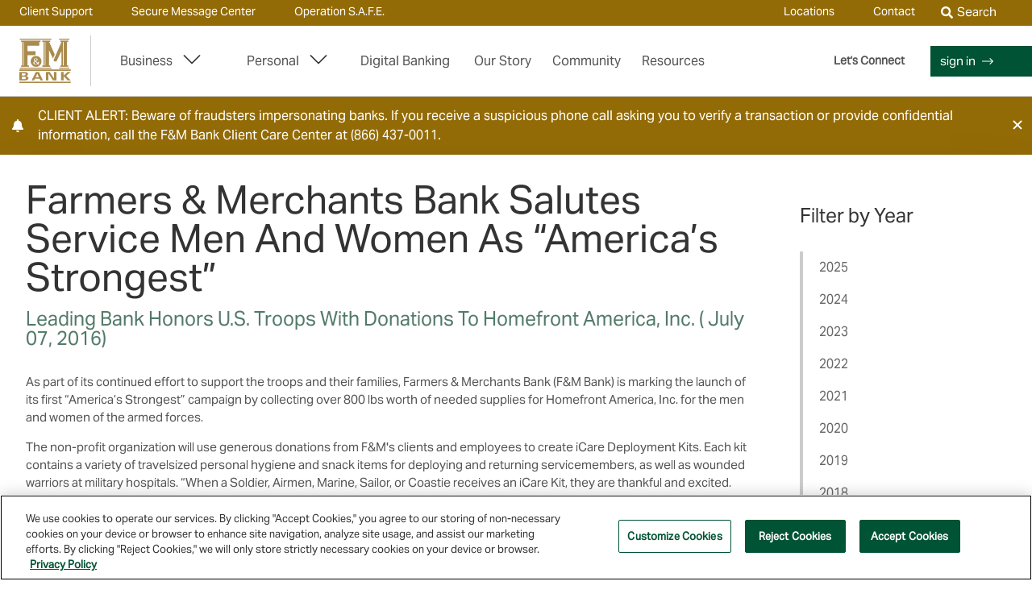

--- FILE ---
content_type: text/css
request_url: https://www.fmb.com/-/media/foundation/theming/static/appcss.css?rev=e85a7a55eeaa4f4d85c14bf533d65b24&hash=1C61794CE69AF759851A45F7F78CFE24
body_size: 11058
content:
*,:after,:before{-webkit-box-sizing:border-box;box-sizing:border-box}body,html{min-height:100%}button,html,input,optgroup,select,textarea{line-height:1.4}button:hover,input[type=color]:hover{cursor:pointer}input{padding:4px 8px}input[disabled]{color:var(--form-inputDisabledColor)}img{max-width:100%;max-height:100%}.fu-aspect-ratio-1\/1 [data-image-wrapper]{position:relative;padding-bottom:100%}.fu-aspect-ratio-1\/1 [data-image]{position:absolute;top:0;right:0;bottom:0;left:0;-o-object-position:center;object-position:center;max-width:inherit;max-height:inherit;height:100%;width:100%}@media (max-width:767px){.mob\:fu-aspect-ratio-1\/1.mob\:fu-aspect-ratio-1\/1 [data-image-wrapper]{position:relative;padding-bottom:100%}.mob\:fu-aspect-ratio-1\/1.mob\:fu-aspect-ratio-1\/1 [data-image]{position:absolute;top:0;right:0;bottom:0;left:0;-o-object-position:center;object-position:center;max-width:inherit;max-height:inherit;height:100%;width:100%}}@media (min-width:768px) and (max-width:1199px){.tab\:fu-aspect-ratio-1\/1.tab\:fu-aspect-ratio-1\/1 [data-image-wrapper]{position:relative;padding-bottom:100%}.tab\:fu-aspect-ratio-1\/1.tab\:fu-aspect-ratio-1\/1 [data-image]{position:absolute;top:0;right:0;bottom:0;left:0;-o-object-position:center;object-position:center;max-width:inherit;max-height:inherit;height:100%;width:100%}}@media (min-width:1200px) and (max-width:1365px){.lap\:fu-aspect-ratio-1\/1.lap\:fu-aspect-ratio-1\/1 [data-image-wrapper]{position:relative;padding-bottom:100%}.lap\:fu-aspect-ratio-1\/1.lap\:fu-aspect-ratio-1\/1 [data-image]{position:absolute;top:0;right:0;bottom:0;left:0;-o-object-position:center;object-position:center;max-width:inherit;max-height:inherit;height:100%;width:100%}}@media (min-width:1366px){.des\:fu-aspect-ratio-1\/1.des\:fu-aspect-ratio-1\/1 [data-image-wrapper]{position:relative;padding-bottom:100%}.des\:fu-aspect-ratio-1\/1.des\:fu-aspect-ratio-1\/1 [data-image]{position:absolute;top:0;right:0;bottom:0;left:0;-o-object-position:center;object-position:center;max-width:inherit;max-height:inherit;height:100%;width:100%}}.fu-aspect-ratio-16\/9 [data-image-wrapper]{position:relative;padding-bottom:56.25%}.fu-aspect-ratio-16\/9 [data-image]{position:absolute;top:0;right:0;bottom:0;left:0;-o-object-position:center;object-position:center;max-width:inherit;max-height:inherit;height:100%;width:100%}@media (max-width:767px){.mob\:fu-aspect-ratio-16\/9.mob\:fu-aspect-ratio-16\/9 [data-image-wrapper]{position:relative;padding-bottom:56.25%}.mob\:fu-aspect-ratio-16\/9.mob\:fu-aspect-ratio-16\/9 [data-image]{position:absolute;top:0;right:0;bottom:0;left:0;-o-object-position:center;object-position:center;max-width:inherit;max-height:inherit;height:100%;width:100%}}@media (min-width:768px) and (max-width:1199px){.tab\:fu-aspect-ratio-16\/9.tab\:fu-aspect-ratio-16\/9 [data-image-wrapper]{position:relative;padding-bottom:56.25%}.tab\:fu-aspect-ratio-16\/9.tab\:fu-aspect-ratio-16\/9 [data-image]{position:absolute;top:0;right:0;bottom:0;left:0;-o-object-position:center;object-position:center;max-width:inherit;max-height:inherit;height:100%;width:100%}}@media (min-width:1200px) and (max-width:1365px){.lap\:fu-aspect-ratio-16\/9.lap\:fu-aspect-ratio-16\/9 [data-image-wrapper]{position:relative;padding-bottom:56.25%}.lap\:fu-aspect-ratio-16\/9.lap\:fu-aspect-ratio-16\/9 [data-image]{position:absolute;top:0;right:0;bottom:0;left:0;-o-object-position:center;object-position:center;max-width:inherit;max-height:inherit;height:100%;width:100%}}@media (min-width:1366px){.des\:fu-aspect-ratio-16\/9.des\:fu-aspect-ratio-16\/9 [data-image-wrapper]{position:relative;padding-bottom:56.25%}.des\:fu-aspect-ratio-16\/9.des\:fu-aspect-ratio-16\/9 [data-image]{position:absolute;top:0;right:0;bottom:0;left:0;-o-object-position:center;object-position:center;max-width:inherit;max-height:inherit;height:100%;width:100%}}.fu-aspect-ratio-9\/16 [data-image-wrapper]{position:relative;padding-bottom:177.77778%}.fu-aspect-ratio-9\/16 [data-image]{position:absolute;top:0;right:0;bottom:0;left:0;-o-object-position:center;object-position:center;max-width:inherit;max-height:inherit;height:100%;width:100%}@media (max-width:767px){.mob\:fu-aspect-ratio-9\/16.mob\:fu-aspect-ratio-9\/16 [data-image-wrapper]{position:relative;padding-bottom:177.77778%}.mob\:fu-aspect-ratio-9\/16.mob\:fu-aspect-ratio-9\/16 [data-image]{position:absolute;top:0;right:0;bottom:0;left:0;-o-object-position:center;object-position:center;max-width:inherit;max-height:inherit;height:100%;width:100%}}@media (min-width:768px) and (max-width:1199px){.tab\:fu-aspect-ratio-9\/16.tab\:fu-aspect-ratio-9\/16 [data-image-wrapper]{position:relative;padding-bottom:177.77778%}.tab\:fu-aspect-ratio-9\/16.tab\:fu-aspect-ratio-9\/16 [data-image]{position:absolute;top:0;right:0;bottom:0;left:0;-o-object-position:center;object-position:center;max-width:inherit;max-height:inherit;height:100%;width:100%}}@media (min-width:1200px) and (max-width:1365px){.lap\:fu-aspect-ratio-9\/16.lap\:fu-aspect-ratio-9\/16 [data-image-wrapper]{position:relative;padding-bottom:177.77778%}.lap\:fu-aspect-ratio-9\/16.lap\:fu-aspect-ratio-9\/16 [data-image]{position:absolute;top:0;right:0;bottom:0;left:0;-o-object-position:center;object-position:center;max-width:inherit;max-height:inherit;height:100%;width:100%}}@media (min-width:1366px){.des\:fu-aspect-ratio-9\/16.des\:fu-aspect-ratio-9\/16 [data-image-wrapper]{position:relative;padding-bottom:177.77778%}.des\:fu-aspect-ratio-9\/16.des\:fu-aspect-ratio-9\/16 [data-image]{position:absolute;top:0;right:0;bottom:0;left:0;-o-object-position:center;object-position:center;max-width:inherit;max-height:inherit;height:100%;width:100%}}.fu-aspect-ratio-3\/2 [data-image-wrapper]{position:relative;padding-bottom:66.66667%}.fu-aspect-ratio-3\/2 [data-image]{position:absolute;top:0;right:0;bottom:0;left:0;-o-object-position:center;object-position:center;max-width:inherit;max-height:inherit;height:100%;width:100%}@media (max-width:767px){.mob\:fu-aspect-ratio-3\/2.mob\:fu-aspect-ratio-3\/2 [data-image-wrapper]{position:relative;padding-bottom:66.66667%}.mob\:fu-aspect-ratio-3\/2.mob\:fu-aspect-ratio-3\/2 [data-image]{position:absolute;top:0;right:0;bottom:0;left:0;-o-object-position:center;object-position:center;max-width:inherit;max-height:inherit;height:100%;width:100%}}@media (min-width:768px) and (max-width:1199px){.tab\:fu-aspect-ratio-3\/2.tab\:fu-aspect-ratio-3\/2 [data-image-wrapper]{position:relative;padding-bottom:66.66667%}.tab\:fu-aspect-ratio-3\/2.tab\:fu-aspect-ratio-3\/2 [data-image]{position:absolute;top:0;right:0;bottom:0;left:0;-o-object-position:center;object-position:center;max-width:inherit;max-height:inherit;height:100%;width:100%}}@media (min-width:1200px) and (max-width:1365px){.lap\:fu-aspect-ratio-3\/2.lap\:fu-aspect-ratio-3\/2 [data-image-wrapper]{position:relative;padding-bottom:66.66667%}.lap\:fu-aspect-ratio-3\/2.lap\:fu-aspect-ratio-3\/2 [data-image]{position:absolute;top:0;right:0;bottom:0;left:0;-o-object-position:center;object-position:center;max-width:inherit;max-height:inherit;height:100%;width:100%}}@media (min-width:1366px){.des\:fu-aspect-ratio-3\/2.des\:fu-aspect-ratio-3\/2 [data-image-wrapper]{position:relative;padding-bottom:66.66667%}.des\:fu-aspect-ratio-3\/2.des\:fu-aspect-ratio-3\/2 [data-image]{position:absolute;top:0;right:0;bottom:0;left:0;-o-object-position:center;object-position:center;max-width:inherit;max-height:inherit;height:100%;width:100%}}.fu-aspect-ratio-2\/3 [data-image-wrapper]{position:relative;padding-bottom:150%}.fu-aspect-ratio-2\/3 [data-image]{position:absolute;top:0;right:0;bottom:0;left:0;-o-object-position:center;object-position:center;max-width:inherit;max-height:inherit;height:100%;width:100%}@media (max-width:767px){.mob\:fu-aspect-ratio-2\/3.mob\:fu-aspect-ratio-2\/3 [data-image-wrapper]{position:relative;padding-bottom:150%}.mob\:fu-aspect-ratio-2\/3.mob\:fu-aspect-ratio-2\/3 [data-image]{position:absolute;top:0;right:0;bottom:0;left:0;-o-object-position:center;object-position:center;max-width:inherit;max-height:inherit;height:100%;width:100%}}@media (min-width:768px) and (max-width:1199px){.tab\:fu-aspect-ratio-2\/3.tab\:fu-aspect-ratio-2\/3 [data-image-wrapper]{position:relative;padding-bottom:150%}.tab\:fu-aspect-ratio-2\/3.tab\:fu-aspect-ratio-2\/3 [data-image]{position:absolute;top:0;right:0;bottom:0;left:0;-o-object-position:center;object-position:center;max-width:inherit;max-height:inherit;height:100%;width:100%}}@media (min-width:1200px) and (max-width:1365px){.lap\:fu-aspect-ratio-2\/3.lap\:fu-aspect-ratio-2\/3 [data-image-wrapper]{position:relative;padding-bottom:150%}.lap\:fu-aspect-ratio-2\/3.lap\:fu-aspect-ratio-2\/3 [data-image]{position:absolute;top:0;right:0;bottom:0;left:0;-o-object-position:center;object-position:center;max-width:inherit;max-height:inherit;height:100%;width:100%}}@media (min-width:1366px){.des\:fu-aspect-ratio-2\/3.des\:fu-aspect-ratio-2\/3 [data-image-wrapper]{position:relative;padding-bottom:150%}.des\:fu-aspect-ratio-2\/3.des\:fu-aspect-ratio-2\/3 [data-image]{position:absolute;top:0;right:0;bottom:0;left:0;-o-object-position:center;object-position:center;max-width:inherit;max-height:inherit;height:100%;width:100%}}.fu-aspect-ratio-4\/3 [data-image-wrapper]{position:relative;padding-bottom:75%}.fu-aspect-ratio-4\/3 [data-image]{position:absolute;top:0;right:0;bottom:0;left:0;-o-object-position:center;object-position:center;max-width:inherit;max-height:inherit;height:100%;width:100%}@media (max-width:767px){.mob\:fu-aspect-ratio-4\/3.mob\:fu-aspect-ratio-4\/3 [data-image-wrapper]{position:relative;padding-bottom:75%}.mob\:fu-aspect-ratio-4\/3.mob\:fu-aspect-ratio-4\/3 [data-image]{position:absolute;top:0;right:0;bottom:0;left:0;-o-object-position:center;object-position:center;max-width:inherit;max-height:inherit;height:100%;width:100%}}@media (min-width:768px) and (max-width:1199px){.tab\:fu-aspect-ratio-4\/3.tab\:fu-aspect-ratio-4\/3 [data-image-wrapper]{position:relative;padding-bottom:75%}.tab\:fu-aspect-ratio-4\/3.tab\:fu-aspect-ratio-4\/3 [data-image]{position:absolute;top:0;right:0;bottom:0;left:0;-o-object-position:center;object-position:center;max-width:inherit;max-height:inherit;height:100%;width:100%}}@media (min-width:1200px) and (max-width:1365px){.lap\:fu-aspect-ratio-4\/3.lap\:fu-aspect-ratio-4\/3 [data-image-wrapper]{position:relative;padding-bottom:75%}.lap\:fu-aspect-ratio-4\/3.lap\:fu-aspect-ratio-4\/3 [data-image]{position:absolute;top:0;right:0;bottom:0;left:0;-o-object-position:center;object-position:center;max-width:inherit;max-height:inherit;height:100%;width:100%}}@media (min-width:1366px){.des\:fu-aspect-ratio-4\/3.des\:fu-aspect-ratio-4\/3 [data-image-wrapper]{position:relative;padding-bottom:75%}.des\:fu-aspect-ratio-4\/3.des\:fu-aspect-ratio-4\/3 [data-image]{position:absolute;top:0;right:0;bottom:0;left:0;-o-object-position:center;object-position:center;max-width:inherit;max-height:inherit;height:100%;width:100%}}.fu-aspect-ratio-3\/4 [data-image-wrapper]{position:relative;padding-bottom:133.33333%}.fu-aspect-ratio-3\/4 [data-image]{position:absolute;top:0;right:0;bottom:0;left:0;-o-object-position:center;object-position:center;max-width:inherit;max-height:inherit;height:100%;width:100%}@media (max-width:767px){.mob\:fu-aspect-ratio-3\/4.mob\:fu-aspect-ratio-3\/4 [data-image-wrapper]{position:relative;padding-bottom:133.33333%}.mob\:fu-aspect-ratio-3\/4.mob\:fu-aspect-ratio-3\/4 [data-image]{position:absolute;top:0;right:0;bottom:0;left:0;-o-object-position:center;object-position:center;max-width:inherit;max-height:inherit;height:100%;width:100%}}@media (min-width:768px) and (max-width:1199px){.tab\:fu-aspect-ratio-3\/4.tab\:fu-aspect-ratio-3\/4 [data-image-wrapper]{position:relative;padding-bottom:133.33333%}.tab\:fu-aspect-ratio-3\/4.tab\:fu-aspect-ratio-3\/4 [data-image]{position:absolute;top:0;right:0;bottom:0;left:0;-o-object-position:center;object-position:center;max-width:inherit;max-height:inherit;height:100%;width:100%}}@media (min-width:1200px) and (max-width:1365px){.lap\:fu-aspect-ratio-3\/4.lap\:fu-aspect-ratio-3\/4 [data-image-wrapper]{position:relative;padding-bottom:133.33333%}.lap\:fu-aspect-ratio-3\/4.lap\:fu-aspect-ratio-3\/4 [data-image]{position:absolute;top:0;right:0;bottom:0;left:0;-o-object-position:center;object-position:center;max-width:inherit;max-height:inherit;height:100%;width:100%}}@media (min-width:1366px){.des\:fu-aspect-ratio-3\/4.des\:fu-aspect-ratio-3\/4 [data-image-wrapper]{position:relative;padding-bottom:133.33333%}.des\:fu-aspect-ratio-3\/4.des\:fu-aspect-ratio-3\/4 [data-image]{position:absolute;top:0;right:0;bottom:0;left:0;-o-object-position:center;object-position:center;max-width:inherit;max-height:inherit;height:100%;width:100%}}.fu-aspect-ratio-5\/9 [data-image-wrapper]{position:relative;padding-bottom:180%}.fu-aspect-ratio-5\/9 [data-image]{position:absolute;top:0;right:0;bottom:0;left:0;-o-object-position:center;object-position:center;max-width:inherit;max-height:inherit;height:100%;width:100%}@media (max-width:767px){.mob\:fu-aspect-ratio-5\/9.mob\:fu-aspect-ratio-5\/9 [data-image-wrapper]{position:relative;padding-bottom:180%}.mob\:fu-aspect-ratio-5\/9.mob\:fu-aspect-ratio-5\/9 [data-image]{position:absolute;top:0;right:0;bottom:0;left:0;-o-object-position:center;object-position:center;max-width:inherit;max-height:inherit;height:100%;width:100%}}@media (min-width:768px) and (max-width:1199px){.tab\:fu-aspect-ratio-5\/9.tab\:fu-aspect-ratio-5\/9 [data-image-wrapper]{position:relative;padding-bottom:180%}.tab\:fu-aspect-ratio-5\/9.tab\:fu-aspect-ratio-5\/9 [data-image]{position:absolute;top:0;right:0;bottom:0;left:0;-o-object-position:center;object-position:center;max-width:inherit;max-height:inherit;height:100%;width:100%}}@media (min-width:1200px) and (max-width:1365px){.lap\:fu-aspect-ratio-5\/9.lap\:fu-aspect-ratio-5\/9 [data-image-wrapper]{position:relative;padding-bottom:180%}.lap\:fu-aspect-ratio-5\/9.lap\:fu-aspect-ratio-5\/9 [data-image]{position:absolute;top:0;right:0;bottom:0;left:0;-o-object-position:center;object-position:center;max-width:inherit;max-height:inherit;height:100%;width:100%}}@media (min-width:1366px){.des\:fu-aspect-ratio-5\/9.des\:fu-aspect-ratio-5\/9 [data-image-wrapper]{position:relative;padding-bottom:180%}.des\:fu-aspect-ratio-5\/9.des\:fu-aspect-ratio-5\/9 [data-image]{position:absolute;top:0;right:0;bottom:0;left:0;-o-object-position:center;object-position:center;max-width:inherit;max-height:inherit;height:100%;width:100%}}.fu-aspect-ratio-9\/5 [data-image-wrapper]{position:relative;padding-bottom:55.55556%}.fu-aspect-ratio-9\/5 [data-image]{position:absolute;top:0;right:0;bottom:0;left:0;-o-object-position:center;object-position:center;max-width:inherit;max-height:inherit;height:100%;width:100%}@media (max-width:767px){.mob\:fu-aspect-ratio-9\/5.mob\:fu-aspect-ratio-9\/5 [data-image-wrapper]{position:relative;padding-bottom:55.55556%}.mob\:fu-aspect-ratio-9\/5.mob\:fu-aspect-ratio-9\/5 [data-image]{position:absolute;top:0;right:0;bottom:0;left:0;-o-object-position:center;object-position:center;max-width:inherit;max-height:inherit;height:100%;width:100%}}@media (min-width:768px) and (max-width:1199px){.tab\:fu-aspect-ratio-9\/5.tab\:fu-aspect-ratio-9\/5 [data-image-wrapper]{position:relative;padding-bottom:55.55556%}.tab\:fu-aspect-ratio-9\/5.tab\:fu-aspect-ratio-9\/5 [data-image]{position:absolute;top:0;right:0;bottom:0;left:0;-o-object-position:center;object-position:center;max-width:inherit;max-height:inherit;height:100%;width:100%}}@media (min-width:1200px) and (max-width:1365px){.lap\:fu-aspect-ratio-9\/5.lap\:fu-aspect-ratio-9\/5 [data-image-wrapper]{position:relative;padding-bottom:55.55556%}.lap\:fu-aspect-ratio-9\/5.lap\:fu-aspect-ratio-9\/5 [data-image]{position:absolute;top:0;right:0;bottom:0;left:0;-o-object-position:center;object-position:center;max-width:inherit;max-height:inherit;height:100%;width:100%}}@media (min-width:1366px){.des\:fu-aspect-ratio-9\/5.des\:fu-aspect-ratio-9\/5 [data-image-wrapper]{position:relative;padding-bottom:55.55556%}.des\:fu-aspect-ratio-9\/5.des\:fu-aspect-ratio-9\/5 [data-image]{position:absolute;top:0;right:0;bottom:0;left:0;-o-object-position:center;object-position:center;max-width:inherit;max-height:inherit;height:100%;width:100%}}.fu-aspect-ratio-video-1\/1 [data-video-wrapper]{position:relative;padding-bottom:100%;height:0;overflow:hidden}@media (max-width:767px){.mob\:fu-aspect-ratio-video-1\/1.mob\:fu-aspect-ratio-video-1\/1 [data-video-wrapper]{position:relative;padding-bottom:100%;height:0;overflow:hidden}}@media (min-width:768px) and (max-width:1199px){.tab\:fu-aspect-ratio-video-1\/1.tab\:fu-aspect-ratio-video-1\/1 [data-video-wrapper]{position:relative;padding-bottom:100%;height:0;overflow:hidden}}@media (min-width:1200px) and (max-width:1365px){.lap\:fu-aspect-ratio-video-1\/1.lap\:fu-aspect-ratio-video-1\/1 [data-video-wrapper]{position:relative;padding-bottom:100%;height:0;overflow:hidden}}@media (min-width:1366px){.des\:fu-aspect-ratio-video-1\/1.des\:fu-aspect-ratio-video-1\/1 [data-video-wrapper]{position:relative;padding-bottom:100%;height:0;overflow:hidden}}.fu-aspect-ratio-video-16\/9 [data-video-wrapper]{position:relative;padding-bottom:56.25%;height:0;overflow:hidden}@media (max-width:767px){.mob\:fu-aspect-ratio-video-16\/9.mob\:fu-aspect-ratio-video-16\/9 [data-video-wrapper]{position:relative;padding-bottom:56.25%;height:0;overflow:hidden}}@media (min-width:768px) and (max-width:1199px){.tab\:fu-aspect-ratio-video-16\/9.tab\:fu-aspect-ratio-video-16\/9 [data-video-wrapper]{position:relative;padding-bottom:56.25%;height:0;overflow:hidden}}@media (min-width:1200px) and (max-width:1365px){.lap\:fu-aspect-ratio-video-16\/9.lap\:fu-aspect-ratio-video-16\/9 [data-video-wrapper]{position:relative;padding-bottom:56.25%;height:0;overflow:hidden}}@media (min-width:1366px){.des\:fu-aspect-ratio-video-16\/9.des\:fu-aspect-ratio-video-16\/9 [data-video-wrapper]{position:relative;padding-bottom:56.25%;height:0;overflow:hidden}}.fu-aspect-ratio-video-9\/16 [data-video-wrapper]{position:relative;padding-bottom:177.77778%;height:0;overflow:hidden}@media (max-width:767px){.mob\:fu-aspect-ratio-video-9\/16.mob\:fu-aspect-ratio-video-9\/16 [data-video-wrapper]{position:relative;padding-bottom:177.77778%;height:0;overflow:hidden}}@media (min-width:768px) and (max-width:1199px){.tab\:fu-aspect-ratio-video-9\/16.tab\:fu-aspect-ratio-video-9\/16 [data-video-wrapper]{position:relative;padding-bottom:177.77778%;height:0;overflow:hidden}}@media (min-width:1200px) and (max-width:1365px){.lap\:fu-aspect-ratio-video-9\/16.lap\:fu-aspect-ratio-video-9\/16 [data-video-wrapper]{position:relative;padding-bottom:177.77778%;height:0;overflow:hidden}}@media (min-width:1366px){.des\:fu-aspect-ratio-video-9\/16.des\:fu-aspect-ratio-video-9\/16 [data-video-wrapper]{position:relative;padding-bottom:177.77778%;height:0;overflow:hidden}}.fu-aspect-ratio-video-3\/2 [data-video-wrapper]{position:relative;padding-bottom:66.66667%;height:0;overflow:hidden}@media (max-width:767px){.mob\:fu-aspect-ratio-video-3\/2.mob\:fu-aspect-ratio-video-3\/2 [data-video-wrapper]{position:relative;padding-bottom:66.66667%;height:0;overflow:hidden}}@media (min-width:768px) and (max-width:1199px){.tab\:fu-aspect-ratio-video-3\/2.tab\:fu-aspect-ratio-video-3\/2 [data-video-wrapper]{position:relative;padding-bottom:66.66667%;height:0;overflow:hidden}}@media (min-width:1200px) and (max-width:1365px){.lap\:fu-aspect-ratio-video-3\/2.lap\:fu-aspect-ratio-video-3\/2 [data-video-wrapper]{position:relative;padding-bottom:66.66667%;height:0;overflow:hidden}}@media (min-width:1366px){.des\:fu-aspect-ratio-video-3\/2.des\:fu-aspect-ratio-video-3\/2 [data-video-wrapper]{position:relative;padding-bottom:66.66667%;height:0;overflow:hidden}}.fu-aspect-ratio-video-2\/3 [data-video-wrapper]{position:relative;padding-bottom:150%;height:0;overflow:hidden}@media (max-width:767px){.mob\:fu-aspect-ratio-video-2\/3.mob\:fu-aspect-ratio-video-2\/3 [data-video-wrapper]{position:relative;padding-bottom:150%;height:0;overflow:hidden}}@media (min-width:768px) and (max-width:1199px){.tab\:fu-aspect-ratio-video-2\/3.tab\:fu-aspect-ratio-video-2\/3 [data-video-wrapper]{position:relative;padding-bottom:150%;height:0;overflow:hidden}}@media (min-width:1200px) and (max-width:1365px){.lap\:fu-aspect-ratio-video-2\/3.lap\:fu-aspect-ratio-video-2\/3 [data-video-wrapper]{position:relative;padding-bottom:150%;height:0;overflow:hidden}}@media (min-width:1366px){.des\:fu-aspect-ratio-video-2\/3.des\:fu-aspect-ratio-video-2\/3 [data-video-wrapper]{position:relative;padding-bottom:150%;height:0;overflow:hidden}}.fu-aspect-ratio-video-4\/3 [data-video-wrapper]{position:relative;padding-bottom:75%;height:0;overflow:hidden}@media (max-width:767px){.mob\:fu-aspect-ratio-video-4\/3.mob\:fu-aspect-ratio-video-4\/3 [data-video-wrapper]{position:relative;padding-bottom:75%;height:0;overflow:hidden}}@media (min-width:768px) and (max-width:1199px){.tab\:fu-aspect-ratio-video-4\/3.tab\:fu-aspect-ratio-video-4\/3 [data-video-wrapper]{position:relative;padding-bottom:75%;height:0;overflow:hidden}}@media (min-width:1200px) and (max-width:1365px){.lap\:fu-aspect-ratio-video-4\/3.lap\:fu-aspect-ratio-video-4\/3 [data-video-wrapper]{position:relative;padding-bottom:75%;height:0;overflow:hidden}}@media (min-width:1366px){.des\:fu-aspect-ratio-video-4\/3.des\:fu-aspect-ratio-video-4\/3 [data-video-wrapper]{position:relative;padding-bottom:75%;height:0;overflow:hidden}}.fu-aspect-ratio-video-3\/4 [data-video-wrapper]{position:relative;padding-bottom:133.33333%;height:0;overflow:hidden}@media (max-width:767px){.mob\:fu-aspect-ratio-video-3\/4.mob\:fu-aspect-ratio-video-3\/4 [data-video-wrapper]{position:relative;padding-bottom:133.33333%;height:0;overflow:hidden}}@media (min-width:768px) and (max-width:1199px){.tab\:fu-aspect-ratio-video-3\/4.tab\:fu-aspect-ratio-video-3\/4 [data-video-wrapper]{position:relative;padding-bottom:133.33333%;height:0;overflow:hidden}}@media (min-width:1200px) and (max-width:1365px){.lap\:fu-aspect-ratio-video-3\/4.lap\:fu-aspect-ratio-video-3\/4 [data-video-wrapper]{position:relative;padding-bottom:133.33333%;height:0;overflow:hidden}}@media (min-width:1366px){.des\:fu-aspect-ratio-video-3\/4.des\:fu-aspect-ratio-video-3\/4 [data-video-wrapper]{position:relative;padding-bottom:133.33333%;height:0;overflow:hidden}}.fu-aspect-ratio-video-5\/9 [data-video-wrapper]{position:relative;padding-bottom:180%;height:0;overflow:hidden}@media (max-width:767px){.mob\:fu-aspect-ratio-video-5\/9.mob\:fu-aspect-ratio-video-5\/9 [data-video-wrapper]{position:relative;padding-bottom:180%;height:0;overflow:hidden}}@media (min-width:768px) and (max-width:1199px){.tab\:fu-aspect-ratio-video-5\/9.tab\:fu-aspect-ratio-video-5\/9 [data-video-wrapper]{position:relative;padding-bottom:180%;height:0;overflow:hidden}}@media (min-width:1200px) and (max-width:1365px){.lap\:fu-aspect-ratio-video-5\/9.lap\:fu-aspect-ratio-video-5\/9 [data-video-wrapper]{position:relative;padding-bottom:180%;height:0;overflow:hidden}}@media (min-width:1366px){.des\:fu-aspect-ratio-video-5\/9.des\:fu-aspect-ratio-video-5\/9 [data-video-wrapper]{position:relative;padding-bottom:180%;height:0;overflow:hidden}}.fu-aspect-ratio-video-9\/5 [data-video-wrapper]{position:relative;padding-bottom:55.55556%;height:0;overflow:hidden}@media (max-width:767px){.mob\:fu-aspect-ratio-video-9\/5.mob\:fu-aspect-ratio-video-9\/5 [data-video-wrapper]{position:relative;padding-bottom:55.55556%;height:0;overflow:hidden}}@media (min-width:768px) and (max-width:1199px){.tab\:fu-aspect-ratio-video-9\/5.tab\:fu-aspect-ratio-video-9\/5 [data-video-wrapper]{position:relative;padding-bottom:55.55556%;height:0;overflow:hidden}}@media (min-width:1200px) and (max-width:1365px){.lap\:fu-aspect-ratio-video-9\/5.lap\:fu-aspect-ratio-video-9\/5 [data-video-wrapper]{position:relative;padding-bottom:55.55556%;height:0;overflow:hidden}}@media (min-width:1366px){.des\:fu-aspect-ratio-video-9\/5.des\:fu-aspect-ratio-video-9\/5 [data-video-wrapper]{position:relative;padding-bottom:55.55556%;height:0;overflow:hidden}}.fu-bg-hidden{background-image:none!important}@media (max-width:767px){.mob\:fu-bg-hidden.mob\:fu-bg-hidden{background-image:none!important}}@media (min-width:768px) and (max-width:1199px){.tab\:fu-bg-hidden.tab\:fu-bg-hidden{background-image:none!important}}@media (min-width:1200px) and (max-width:1365px){.lap\:fu-bg-hidden.lap\:fu-bg-hidden{background-image:none!important}}@media (min-width:1366px){.des\:fu-bg-hidden.des\:fu-bg-hidden{background-image:none!important}}.f-bg--no-repeat{background-repeat:no-repeat!important}@media (max-width:767px){.mob\:f-bg--no-repeat.mob\:f-bg--no-repeat{background-repeat:no-repeat!important}}@media (min-width:768px) and (max-width:1199px){.tab\:f-bg--no-repeat.tab\:f-bg--no-repeat{background-repeat:no-repeat!important}}@media (min-width:1200px) and (max-width:1365px){.lap\:f-bg--no-repeat.lap\:f-bg--no-repeat{background-repeat:no-repeat!important}}@media (min-width:1366px){.des\:f-bg--no-repeat.des\:f-bg--no-repeat{background-repeat:no-repeat!important}}.f-bg-repeat-x{background-repeat:repeat-x!important}@media (max-width:767px){.mob\:f-bg-repeat-x.mob\:f-bg-repeat-x{background-repeat:repeat-x!important}}@media (min-width:768px) and (max-width:1199px){.tab\:f-bg-repeat-x.tab\:f-bg-repeat-x{background-repeat:repeat-x!important}}@media (min-width:1200px) and (max-width:1365px){.lap\:f-bg-repeat-x.lap\:f-bg-repeat-x{background-repeat:repeat-x!important}}@media (min-width:1366px){.des\:f-bg-repeat-x.des\:f-bg-repeat-x{background-repeat:repeat-x!important}}.f-bg-repeat-y{background-repeat:repeat-y!important}@media (max-width:767px){.mob\:f-bg-repeat-y.mob\:f-bg-repeat-y{background-repeat:repeat-y!important}}@media (min-width:768px) and (max-width:1199px){.tab\:f-bg-repeat-y.tab\:f-bg-repeat-y{background-repeat:repeat-y!important}}@media (min-width:1200px) and (max-width:1365px){.lap\:f-bg-repeat-y.lap\:f-bg-repeat-y{background-repeat:repeat-y!important}}@media (min-width:1366px){.des\:f-bg-repeat-y.des\:f-bg-repeat-y{background-repeat:repeat-y!important}}.f-bg-repeat{background-repeat:repeat!important}@media (max-width:767px){.mob\:f-bg-repeat.mob\:f-bg-repeat{background-repeat:repeat!important}}@media (min-width:768px) and (max-width:1199px){.tab\:f-bg-repeat.tab\:f-bg-repeat{background-repeat:repeat!important}}@media (min-width:1200px) and (max-width:1365px){.lap\:f-bg-repeat.lap\:f-bg-repeat{background-repeat:repeat!important}}@media (min-width:1366px){.des\:f-bg-repeat.des\:f-bg-repeat{background-repeat:repeat!important}}.fu-boxed{width:1366px!important;max-width:100%!important;margin-left:auto!important;margin-right:auto!important;padding-left:0!important;padding-right:0!important}@media (max-width:767px){.mob\:fu-boxed.mob\:fu-boxed{width:1366px!important;max-width:100%!important;margin-left:auto!important;margin-right:auto!important;padding-left:0!important;padding-right:0!important}}@media (min-width:768px) and (max-width:1199px){.tab\:fu-boxed.tab\:fu-boxed{width:1366px!important;max-width:100%!important;margin-left:auto!important;margin-right:auto!important;padding-left:0!important;padding-right:0!important}}@media (min-width:1200px) and (max-width:1365px){.lap\:fu-boxed.lap\:fu-boxed{width:1366px!important;max-width:100%!important;margin-left:auto!important;margin-right:auto!important;padding-left:0!important;padding-right:0!important}}@media (min-width:1366px){.des\:fu-boxed.des\:fu-boxed{width:1366px!important;max-width:100%!important;margin-left:auto!important;margin-right:auto!important;padding-left:0!important;padding-right:0!important}}.fu-ellipses{text-overflow:ellipsis;max-width:100%;white-space:nowrap;overflow:hidden}.fu-blur-0>[data-image-wrapper] [data-image],.hover\:fu-blur-0:hover>[data-image-wrapper] [data-image]{-webkit-filter:blur(0);filter:blur(0)}.fu-blur-1>[data-image-wrapper] [data-image],.hover\:fu-blur-1:hover>[data-image-wrapper] [data-image]{-webkit-filter:blur(1px);filter:blur(1px)}.fu-blur-2>[data-image-wrapper] [data-image],.hover\:fu-blur-2:hover>[data-image-wrapper] [data-image]{-webkit-filter:blur(2px);filter:blur(2px)}.fu-blur-3>[data-image-wrapper] [data-image],.hover\:fu-blur-3:hover>[data-image-wrapper] [data-image]{-webkit-filter:blur(3px);filter:blur(3px)}.fu-blur-4>[data-image-wrapper] [data-image],.hover\:fu-blur-4:hover>[data-image-wrapper] [data-image]{-webkit-filter:blur(4px);filter:blur(4px)}.fu-blur-5>[data-image-wrapper] [data-image],.hover\:fu-blur-5:hover>[data-image-wrapper] [data-image]{-webkit-filter:blur(5px);filter:blur(5px)}.fu-blur-6>[data-image-wrapper] [data-image],.hover\:fu-blur-6:hover>[data-image-wrapper] [data-image]{-webkit-filter:blur(6px);filter:blur(6px)}.fu-blur-7>[data-image-wrapper] [data-image],.hover\:fu-blur-7:hover>[data-image-wrapper] [data-image]{-webkit-filter:blur(7px);filter:blur(7px)}.fu-blur-8>[data-image-wrapper] [data-image],.hover\:fu-blur-8:hover>[data-image-wrapper] [data-image]{-webkit-filter:blur(8px);filter:blur(8px)}.fu-blur-9>[data-image-wrapper] [data-image],.hover\:fu-blur-9:hover>[data-image-wrapper] [data-image]{-webkit-filter:blur(9px);filter:blur(9px)}.fu-blur-10>[data-image-wrapper] [data-image],.hover\:fu-blur-10:hover>[data-image-wrapper] [data-image]{-webkit-filter:blur(10px);filter:blur(10px)}.fu-blur-20>[data-image-wrapper] [data-image],.hover\:fu-blur-20:hover>[data-image-wrapper] [data-image]{-webkit-filter:blur(20px);filter:blur(20px)}.fu-blur-40>[data-image-wrapper] [data-image],.hover\:fu-blur-40:hover>[data-image-wrapper] [data-image]{-webkit-filter:blur(40px);filter:blur(40px)}.fu-blur-80>[data-image-wrapper] [data-image],.hover\:fu-blur-80:hover>[data-image-wrapper] [data-image]{-webkit-filter:blur(80px);filter:blur(80px)}.fu-contrast-0>[data-image-wrapper] [data-image],.hover\:fu-contrast-0:hover>[data-image-wrapper] [data-image]{-webkit-filter:contrast(0);filter:contrast(0)}.fu-contrast-25>[data-image-wrapper] [data-image],.hover\:fu-contrast-25:hover>[data-image-wrapper] [data-image]{-webkit-filter:contrast(25%);filter:contrast(25%)}.fu-contrast-50>[data-image-wrapper] [data-image],.hover\:fu-contrast-50:hover>[data-image-wrapper] [data-image]{-webkit-filter:contrast(50%);filter:contrast(50%)}.fu-contrast-75>[data-image-wrapper] [data-image],.hover\:fu-contrast-75:hover>[data-image-wrapper] [data-image]{-webkit-filter:contrast(75%);filter:contrast(75%)}.fu-contrast-100>[data-image-wrapper] [data-image],.hover\:fu-contrast-100:hover>[data-image-wrapper] [data-image]{-webkit-filter:contrast(100%);filter:contrast(100%)}.fu-contrast-125>[data-image-wrapper] [data-image],.hover\:fu-contrast-125:hover>[data-image-wrapper] [data-image]{-webkit-filter:contrast(125%);filter:contrast(125%)}.fu-contrast-150>[data-image-wrapper] [data-image],.hover\:fu-contrast-150:hover>[data-image-wrapper] [data-image]{-webkit-filter:contrast(150%);filter:contrast(150%)}.fu-contrast-175>[data-image-wrapper] [data-image],.hover\:fu-contrast-175:hover>[data-image-wrapper] [data-image]{-webkit-filter:contrast(175%);filter:contrast(175%)}.fu-contrast-200>[data-image-wrapper] [data-image],.hover\:fu-contrast-200:hover>[data-image-wrapper] [data-image]{-webkit-filter:contrast(200%);filter:contrast(200%)}.fu-grayscale-0>[data-image-wrapper] [data-image],.hover\:fu-grayscale-0:hover>[data-image-wrapper] [data-image]{-webkit-filter:grayscale(0);filter:grayscale(0)}.fu-grayscale-25>[data-image-wrapper] [data-image],.hover\:fu-grayscale-25:hover>[data-image-wrapper] [data-image]{-webkit-filter:grayscale(25%);filter:grayscale(25%)}.fu-grayscale-50>[data-image-wrapper] [data-image],.hover\:fu-grayscale-50:hover>[data-image-wrapper] [data-image]{-webkit-filter:grayscale(50%);filter:grayscale(50%)}.fu-grayscale-75>[data-image-wrapper] [data-image],.hover\:fu-grayscale-75:hover>[data-image-wrapper] [data-image]{-webkit-filter:grayscale(75%);filter:grayscale(75%)}.fu-grayscale-100>[data-image-wrapper] [data-image],.hover\:fu-grayscale-100:hover>[data-image-wrapper] [data-image]{-webkit-filter:grayscale(100%);filter:grayscale(100%)}.fu-placement-top{position:absolute!important;top:0!important;right:auto!important;bottom:auto!important;left:50%!important;margin-left:auto!important;margin-right:auto!important;-webkit-transform:translateX(-50%);transform:translateX(-50%)}@media (max-width:767px){.mob\:fu-placement-top.mob\:fu-placement-top{position:absolute!important;top:0!important;right:auto!important;bottom:auto!important;left:50%!important;margin-left:auto!important;margin-right:auto!important;-webkit-transform:translateX(-50%);transform:translateX(-50%)}}@media (min-width:768px) and (max-width:1199px){.tab\:fu-placement-top.tab\:fu-placement-top{position:absolute!important;top:0!important;right:auto!important;bottom:auto!important;left:50%!important;margin-left:auto!important;margin-right:auto!important;-webkit-transform:translateX(-50%);transform:translateX(-50%)}}@media (min-width:1200px) and (max-width:1365px){.lap\:fu-placement-top.lap\:fu-placement-top{position:absolute!important;top:0!important;right:auto!important;bottom:auto!important;left:50%!important;margin-left:auto!important;margin-right:auto!important;-webkit-transform:translateX(-50%);transform:translateX(-50%)}}@media (min-width:1366px){.des\:fu-placement-top.des\:fu-placement-top{position:absolute!important;top:0!important;right:auto!important;bottom:auto!important;left:50%!important;margin-left:auto!important;margin-right:auto!important;-webkit-transform:translateX(-50%);transform:translateX(-50%)}}.fu-placement-top-left{position:absolute!important;top:0!important;right:auto!important;bottom:auto!important;left:0!important}@media (max-width:767px){.mob\:fu-placement-top-left.mob\:fu-placement-top-left{position:absolute!important;top:0!important;right:auto!important;bottom:auto!important;left:0!important}}@media (min-width:768px) and (max-width:1199px){.tab\:fu-placement-top-left.tab\:fu-placement-top-left{position:absolute!important;top:0!important;right:auto!important;bottom:auto!important;left:0!important}}@media (min-width:1200px) and (max-width:1365px){.lap\:fu-placement-top-left.lap\:fu-placement-top-left{position:absolute!important;top:0!important;right:auto!important;bottom:auto!important;left:0!important}}@media (min-width:1366px){.des\:fu-placement-top-left.des\:fu-placement-top-left{position:absolute!important;top:0!important;right:auto!important;bottom:auto!important;left:0!important}}.fu-placement-top-right{position:absolute!important;top:0!important;right:0!important;bottom:auto!important;left:auto!important}@media (max-width:767px){.mob\:fu-placement-top-right.mob\:fu-placement-top-right{position:absolute!important;top:0!important;right:0!important;bottom:auto!important;left:auto!important}}@media (min-width:768px) and (max-width:1199px){.tab\:fu-placement-top-right.tab\:fu-placement-top-right{position:absolute!important;top:0!important;right:0!important;bottom:auto!important;left:auto!important}}@media (min-width:1200px) and (max-width:1365px){.lap\:fu-placement-top-right.lap\:fu-placement-top-right{position:absolute!important;top:0!important;right:0!important;bottom:auto!important;left:auto!important}}@media (min-width:1366px){.des\:fu-placement-top-right.des\:fu-placement-top-right{position:absolute!important;top:0!important;right:0!important;bottom:auto!important;left:auto!important}}.fu-placement-left{position:absolute!important;top:50%!important;right:auto!important;bottom:auto!important;left:0!important;margin-top:auto!important;margin-bottom:auto!important;-webkit-transform:translateY(-50%);transform:translateY(-50%)}@media (max-width:767px){.mob\:fu-placement-left.mob\:fu-placement-left{position:absolute!important;top:50%!important;right:auto!important;bottom:auto!important;left:0!important;margin-top:auto!important;margin-bottom:auto!important;-webkit-transform:translateY(-50%);transform:translateY(-50%)}}@media (min-width:768px) and (max-width:1199px){.tab\:fu-placement-left.tab\:fu-placement-left{position:absolute!important;top:50%!important;right:auto!important;bottom:auto!important;left:0!important;margin-top:auto!important;margin-bottom:auto!important;-webkit-transform:translateY(-50%);transform:translateY(-50%)}}@media (min-width:1200px) and (max-width:1365px){.lap\:fu-placement-left.lap\:fu-placement-left{position:absolute!important;top:50%!important;right:auto!important;bottom:auto!important;left:0!important;margin-top:auto!important;margin-bottom:auto!important;-webkit-transform:translateY(-50%);transform:translateY(-50%)}}@media (min-width:1366px){.des\:fu-placement-left.des\:fu-placement-left{position:absolute!important;top:50%!important;right:auto!important;bottom:auto!important;left:0!important;margin-top:auto!important;margin-bottom:auto!important;-webkit-transform:translateY(-50%);transform:translateY(-50%)}}.fu-placement-middle{position:absolute!important;top:0!important;right:0!important;bottom:0!important;left:0!important;margin:auto}@media (max-width:767px){.mob\:fu-placement-middle.mob\:fu-placement-middle{position:absolute!important;top:0!important;right:0!important;bottom:0!important;left:0!important;margin:auto}}@media (min-width:768px) and (max-width:1199px){.tab\:fu-placement-middle.tab\:fu-placement-middle{position:absolute!important;top:0!important;right:0!important;bottom:0!important;left:0!important;margin:auto}}@media (min-width:1200px) and (max-width:1365px){.lap\:fu-placement-middle.lap\:fu-placement-middle{position:absolute!important;top:0!important;right:0!important;bottom:0!important;left:0!important;margin:auto}}@media (min-width:1366px){.des\:fu-placement-middle.des\:fu-placement-middle{position:absolute!important;top:0!important;right:0!important;bottom:0!important;left:0!important;margin:auto}}.fu-placement-right{position:absolute!important;top:50%!important;right:0!important;bottom:auto!important;left:auto!important;margin-top:auto!important;margin-bottom:auto!important;-webkit-transform:translateY(-50%);transform:translateY(-50%)}@media (max-width:767px){.mob\:fu-placement-right.mob\:fu-placement-right{position:absolute!important;top:50%!important;right:0!important;bottom:auto!important;left:auto!important;margin-top:auto!important;margin-bottom:auto!important;-webkit-transform:translateY(-50%);transform:translateY(-50%)}}@media (min-width:768px) and (max-width:1199px){.tab\:fu-placement-right.tab\:fu-placement-right{position:absolute!important;top:50%!important;right:0!important;bottom:auto!important;left:auto!important;margin-top:auto!important;margin-bottom:auto!important;-webkit-transform:translateY(-50%);transform:translateY(-50%)}}@media (min-width:1200px) and (max-width:1365px){.lap\:fu-placement-right.lap\:fu-placement-right{position:absolute!important;top:50%!important;right:0!important;bottom:auto!important;left:auto!important;margin-top:auto!important;margin-bottom:auto!important;-webkit-transform:translateY(-50%);transform:translateY(-50%)}}@media (min-width:1366px){.des\:fu-placement-right.des\:fu-placement-right{position:absolute!important;top:50%!important;right:0!important;bottom:auto!important;left:auto!important;margin-top:auto!important;margin-bottom:auto!important;-webkit-transform:translateY(-50%);transform:translateY(-50%)}}.fu-placement-bottom{position:absolute!important;top:auto!important;right:auto!important;bottom:0!important;left:50%!important;margin-left:auto!important;margin-right:auto!important;-webkit-transform:translateX(-50%);transform:translateX(-50%)}@media (max-width:767px){.mob\:fu-placement-bottom.mob\:fu-placement-bottom{position:absolute!important;top:auto!important;right:auto!important;bottom:0!important;left:50%!important;margin-left:auto!important;margin-right:auto!important;-webkit-transform:translateX(-50%);transform:translateX(-50%)}}@media (min-width:768px) and (max-width:1199px){.tab\:fu-placement-bottom.tab\:fu-placement-bottom{position:absolute!important;top:auto!important;right:auto!important;bottom:0!important;left:50%!important;margin-left:auto!important;margin-right:auto!important;-webkit-transform:translateX(-50%);transform:translateX(-50%)}}@media (min-width:1200px) and (max-width:1365px){.lap\:fu-placement-bottom.lap\:fu-placement-bottom{position:absolute!important;top:auto!important;right:auto!important;bottom:0!important;left:50%!important;margin-left:auto!important;margin-right:auto!important;-webkit-transform:translateX(-50%);transform:translateX(-50%)}}@media (min-width:1366px){.des\:fu-placement-bottom.des\:fu-placement-bottom{position:absolute!important;top:auto!important;right:auto!important;bottom:0!important;left:50%!important;margin-left:auto!important;margin-right:auto!important;-webkit-transform:translateX(-50%);transform:translateX(-50%)}}.fu-placement-bottom-left{position:absolute!important;top:auto!important;right:auto!important;bottom:0!important;left:0!important}@media (max-width:767px){.mob\:fu-placement-bottom-left.mob\:fu-placement-bottom-left{position:absolute!important;top:auto!important;right:auto!important;bottom:0!important;left:0!important}}@media (min-width:768px) and (max-width:1199px){.tab\:fu-placement-bottom-left.tab\:fu-placement-bottom-left{position:absolute!important;top:auto!important;right:auto!important;bottom:0!important;left:0!important}}@media (min-width:1200px) and (max-width:1365px){.lap\:fu-placement-bottom-left.lap\:fu-placement-bottom-left{position:absolute!important;top:auto!important;right:auto!important;bottom:0!important;left:0!important}}@media (min-width:1366px){.des\:fu-placement-bottom-left.des\:fu-placement-bottom-left{position:absolute!important;top:auto!important;right:auto!important;bottom:0!important;left:0!important}}.fu-placement-bottom-right{position:absolute!important;top:auto!important;right:0!important;bottom:0!important;left:auto!important}@media (max-width:767px){.mob\:fu-placement-bottom-right.mob\:fu-placement-bottom-right{position:absolute!important;top:auto!important;right:0!important;bottom:0!important;left:auto!important}}@media (min-width:768px) and (max-width:1199px){.tab\:fu-placement-bottom-right.tab\:fu-placement-bottom-right{position:absolute!important;top:auto!important;right:0!important;bottom:0!important;left:auto!important}}@media (min-width:1200px) and (max-width:1365px){.lap\:fu-placement-bottom-right.lap\:fu-placement-bottom-right{position:absolute!important;top:auto!important;right:0!important;bottom:0!important;left:auto!important}}@media (min-width:1366px){.des\:fu-placement-bottom-right.des\:fu-placement-bottom-right{position:absolute!important;top:auto!important;right:0!important;bottom:0!important;left:auto!important}}.fu-placement-fill{position:absolute!important;top:0!important;right:0!important;bottom:0!important;left:0!important}@media (max-width:767px){.mob\:fu-placement-fill.mob\:fu-placement-fill{position:absolute!important;top:0!important;right:0!important;bottom:0!important;left:0!important}}@media (min-width:768px) and (max-width:1199px){.tab\:fu-placement-fill.tab\:fu-placement-fill{position:absolute!important;top:0!important;right:0!important;bottom:0!important;left:0!important}}@media (min-width:1200px) and (max-width:1365px){.lap\:fu-placement-fill.lap\:fu-placement-fill{position:absolute!important;top:0!important;right:0!important;bottom:0!important;left:0!important}}@media (min-width:1366px){.des\:fu-placement-fill.des\:fu-placement-fill{position:absolute!important;top:0!important;right:0!important;bottom:0!important;left:0!important}}.fu-placement-fixed-top{position:fixed!important;top:0!important;right:auto!important;bottom:auto!important;left:50%!important;margin-left:auto!important;margin-right:auto!important;-webkit-transform:translateX(-50%);transform:translateX(-50%)}@media (max-width:767px){.mob\:fu-placement-fixed-top.mob\:fu-placement-fixed-top{position:fixed!important;top:0!important;right:auto!important;bottom:auto!important;left:50%!important;margin-left:auto!important;margin-right:auto!important;-webkit-transform:translateX(-50%);transform:translateX(-50%)}}@media (min-width:768px) and (max-width:1199px){.tab\:fu-placement-fixed-top.tab\:fu-placement-fixed-top{position:fixed!important;top:0!important;right:auto!important;bottom:auto!important;left:50%!important;margin-left:auto!important;margin-right:auto!important;-webkit-transform:translateX(-50%);transform:translateX(-50%)}}@media (min-width:1200px) and (max-width:1365px){.lap\:fu-placement-fixed-top.lap\:fu-placement-fixed-top{position:fixed!important;top:0!important;right:auto!important;bottom:auto!important;left:50%!important;margin-left:auto!important;margin-right:auto!important;-webkit-transform:translateX(-50%);transform:translateX(-50%)}}@media (min-width:1366px){.des\:fu-placement-fixed-top.des\:fu-placement-fixed-top{position:fixed!important;top:0!important;right:auto!important;bottom:auto!important;left:50%!important;margin-left:auto!important;margin-right:auto!important;-webkit-transform:translateX(-50%);transform:translateX(-50%)}}.fu-placement-fixed-top-left{position:fixed!important;top:0!important;right:auto!important;bottom:auto!important;left:0!important}@media (max-width:767px){.mob\:fu-placement-fixed-top-left.mob\:fu-placement-fixed-top-left{position:fixed!important;top:0!important;right:auto!important;bottom:auto!important;left:0!important}}@media (min-width:768px) and (max-width:1199px){.tab\:fu-placement-fixed-top-left.tab\:fu-placement-fixed-top-left{position:fixed!important;top:0!important;right:auto!important;bottom:auto!important;left:0!important}}@media (min-width:1200px) and (max-width:1365px){.lap\:fu-placement-fixed-top-left.lap\:fu-placement-fixed-top-left{position:fixed!important;top:0!important;right:auto!important;bottom:auto!important;left:0!important}}@media (min-width:1366px){.des\:fu-placement-fixed-top-left.des\:fu-placement-fixed-top-left{position:fixed!important;top:0!important;right:auto!important;bottom:auto!important;left:0!important}}.fu-placement-fixed-top-right{position:fixed!important;top:0!important;right:0!important;bottom:auto!important;left:auto!important}@media (max-width:767px){.mob\:fu-placement-fixed-top-right.mob\:fu-placement-fixed-top-right{position:fixed!important;top:0!important;right:0!important;bottom:auto!important;left:auto!important}}@media (min-width:768px) and (max-width:1199px){.tab\:fu-placement-fixed-top-right.tab\:fu-placement-fixed-top-right{position:fixed!important;top:0!important;right:0!important;bottom:auto!important;left:auto!important}}@media (min-width:1200px) and (max-width:1365px){.lap\:fu-placement-fixed-top-right.lap\:fu-placement-fixed-top-right{position:fixed!important;top:0!important;right:0!important;bottom:auto!important;left:auto!important}}@media (min-width:1366px){.des\:fu-placement-fixed-top-right.des\:fu-placement-fixed-top-right{position:fixed!important;top:0!important;right:0!important;bottom:auto!important;left:auto!important}}.fu-placement-fixed-left{position:fixed!important;top:50%!important;right:auto!important;bottom:auto!important;left:0!important;margin-top:auto!important;margin-bottom:auto!important;-webkit-transform:translateY(-50%);transform:translateY(-50%)}@media (max-width:767px){.mob\:fu-placement-fixed-left.mob\:fu-placement-fixed-left{position:fixed!important;top:50%!important;right:auto!important;bottom:auto!important;left:0!important;margin-top:auto!important;margin-bottom:auto!important;-webkit-transform:translateY(-50%);transform:translateY(-50%)}}@media (min-width:768px) and (max-width:1199px){.tab\:fu-placement-fixed-left.tab\:fu-placement-fixed-left{position:fixed!important;top:50%!important;right:auto!important;bottom:auto!important;left:0!important;margin-top:auto!important;margin-bottom:auto!important;-webkit-transform:translateY(-50%);transform:translateY(-50%)}}@media (min-width:1200px) and (max-width:1365px){.lap\:fu-placement-fixed-left.lap\:fu-placement-fixed-left{position:fixed!important;top:50%!important;right:auto!important;bottom:auto!important;left:0!important;margin-top:auto!important;margin-bottom:auto!important;-webkit-transform:translateY(-50%);transform:translateY(-50%)}}@media (min-width:1366px){.des\:fu-placement-fixed-left.des\:fu-placement-fixed-left{position:fixed!important;top:50%!important;right:auto!important;bottom:auto!important;left:0!important;margin-top:auto!important;margin-bottom:auto!important;-webkit-transform:translateY(-50%);transform:translateY(-50%)}}.fu-placement-fixed-middle{position:fixed!important;top:0!important;right:0!important;bottom:0!important;left:0!important;margin:auto}@media (max-width:767px){.mob\:fu-placement-fixed-middle.mob\:fu-placement-fixed-middle{position:fixed!important;top:0!important;right:0!important;bottom:0!important;left:0!important;margin:auto}}@media (min-width:768px) and (max-width:1199px){.tab\:fu-placement-fixed-middle.tab\:fu-placement-fixed-middle{position:fixed!important;top:0!important;right:0!important;bottom:0!important;left:0!important;margin:auto}}@media (min-width:1200px) and (max-width:1365px){.lap\:fu-placement-fixed-middle.lap\:fu-placement-fixed-middle{position:fixed!important;top:0!important;right:0!important;bottom:0!important;left:0!important;margin:auto}}@media (min-width:1366px){.des\:fu-placement-fixed-middle.des\:fu-placement-fixed-middle{position:fixed!important;top:0!important;right:0!important;bottom:0!important;left:0!important;margin:auto}}.fu-placement-fixed-right{position:fixed!important;top:50%!important;right:0!important;bottom:auto!important;left:auto!important;margin-top:auto!important;margin-bottom:auto!important;-webkit-transform:translateY(-50%);transform:translateY(-50%)}@media (max-width:767px){.mob\:fu-placement-fixed-right.mob\:fu-placement-fixed-right{position:fixed!important;top:50%!important;right:0!important;bottom:auto!important;left:auto!important;margin-top:auto!important;margin-bottom:auto!important;-webkit-transform:translateY(-50%);transform:translateY(-50%)}}@media (min-width:768px) and (max-width:1199px){.tab\:fu-placement-fixed-right.tab\:fu-placement-fixed-right{position:fixed!important;top:50%!important;right:0!important;bottom:auto!important;left:auto!important;margin-top:auto!important;margin-bottom:auto!important;-webkit-transform:translateY(-50%);transform:translateY(-50%)}}@media (min-width:1200px) and (max-width:1365px){.lap\:fu-placement-fixed-right.lap\:fu-placement-fixed-right{position:fixed!important;top:50%!important;right:0!important;bottom:auto!important;left:auto!important;margin-top:auto!important;margin-bottom:auto!important;-webkit-transform:translateY(-50%);transform:translateY(-50%)}}@media (min-width:1366px){.des\:fu-placement-fixed-right.des\:fu-placement-fixed-right{position:fixed!important;top:50%!important;right:0!important;bottom:auto!important;left:auto!important;margin-top:auto!important;margin-bottom:auto!important;-webkit-transform:translateY(-50%);transform:translateY(-50%)}}.fu-placement-fixed-bottom{position:fixed!important;top:auto!important;right:auto!important;bottom:0!important;left:50%!important;margin-left:auto!important;margin-right:auto!important;-webkit-transform:translateX(-50%);transform:translateX(-50%)}@media (max-width:767px){.mob\:fu-placement-fixed-bottom.mob\:fu-placement-fixed-bottom{position:fixed!important;top:auto!important;right:auto!important;bottom:0!important;left:50%!important;margin-left:auto!important;margin-right:auto!important;-webkit-transform:translateX(-50%);transform:translateX(-50%)}}@media (min-width:768px) and (max-width:1199px){.tab\:fu-placement-fixed-bottom.tab\:fu-placement-fixed-bottom{position:fixed!important;top:auto!important;right:auto!important;bottom:0!important;left:50%!important;margin-left:auto!important;margin-right:auto!important;-webkit-transform:translateX(-50%);transform:translateX(-50%)}}@media (min-width:1200px) and (max-width:1365px){.lap\:fu-placement-fixed-bottom.lap\:fu-placement-fixed-bottom{position:fixed!important;top:auto!important;right:auto!important;bottom:0!important;left:50%!important;margin-left:auto!important;margin-right:auto!important;-webkit-transform:translateX(-50%);transform:translateX(-50%)}}@media (min-width:1366px){.des\:fu-placement-fixed-bottom.des\:fu-placement-fixed-bottom{position:fixed!important;top:auto!important;right:auto!important;bottom:0!important;left:50%!important;margin-left:auto!important;margin-right:auto!important;-webkit-transform:translateX(-50%);transform:translateX(-50%)}}.fu-placement-fixed-bottom-left{position:fixed!important;top:auto!important;right:auto!important;bottom:0!important;left:0!important}@media (max-width:767px){.mob\:fu-placement-fixed-bottom-left.mob\:fu-placement-fixed-bottom-left{position:fixed!important;top:auto!important;right:auto!important;bottom:0!important;left:0!important}}@media (min-width:768px) and (max-width:1199px){.tab\:fu-placement-fixed-bottom-left.tab\:fu-placement-fixed-bottom-left{position:fixed!important;top:auto!important;right:auto!important;bottom:0!important;left:0!important}}@media (min-width:1200px) and (max-width:1365px){.lap\:fu-placement-fixed-bottom-left.lap\:fu-placement-fixed-bottom-left{position:fixed!important;top:auto!important;right:auto!important;bottom:0!important;left:0!important}}@media (min-width:1366px){.des\:fu-placement-fixed-bottom-left.des\:fu-placement-fixed-bottom-left{position:fixed!important;top:auto!important;right:auto!important;bottom:0!important;left:0!important}}.fu-placement-fixed-bottom-right{position:fixed!important;top:auto!important;right:0!important;bottom:0!important;left:auto!important}@media (max-width:767px){.mob\:fu-placement-fixed-bottom-right.mob\:fu-placement-fixed-bottom-right{position:fixed!important;top:auto!important;right:0!important;bottom:0!important;left:auto!important}}@media (min-width:768px) and (max-width:1199px){.tab\:fu-placement-fixed-bottom-right.tab\:fu-placement-fixed-bottom-right{position:fixed!important;top:auto!important;right:0!important;bottom:0!important;left:auto!important}}@media (min-width:1200px) and (max-width:1365px){.lap\:fu-placement-fixed-bottom-right.lap\:fu-placement-fixed-bottom-right{position:fixed!important;top:auto!important;right:0!important;bottom:0!important;left:auto!important}}@media (min-width:1366px){.des\:fu-placement-fixed-bottom-right.des\:fu-placement-fixed-bottom-right{position:fixed!important;top:auto!important;right:0!important;bottom:0!important;left:auto!important}}.fu-placement-fixed-fill{position:fixed!important;top:0!important;right:0!important;bottom:0!important;left:0!important}@media (max-width:767px){.mob\:fu-placement-fixed-fill.mob\:fu-placement-fixed-fill{position:fixed!important;top:0!important;right:0!important;bottom:0!important;left:0!important}}@media (min-width:768px) and (max-width:1199px){.tab\:fu-placement-fixed-fill.tab\:fu-placement-fixed-fill{position:fixed!important;top:0!important;right:0!important;bottom:0!important;left:0!important}}@media (min-width:1200px) and (max-width:1365px){.lap\:fu-placement-fixed-fill.lap\:fu-placement-fixed-fill{position:fixed!important;top:0!important;right:0!important;bottom:0!important;left:0!important}}@media (min-width:1366px){.des\:fu-placement-fixed-fill.des\:fu-placement-fixed-fill{position:fixed!important;top:0!important;right:0!important;bottom:0!important;left:0!important}}.fu-sticky{position:-webkit-sticky!important;position:sticky!important;top:0!important}@media (max-width:767px){.mob\:fu-sticky.mob\:fu-sticky{position:-webkit-sticky!important;position:sticky!important;top:0!important}}@media (min-width:768px) and (max-width:1199px){.tab\:fu-sticky.tab\:fu-sticky{position:-webkit-sticky!important;position:sticky!important;top:0!important}}@media (min-width:1200px) and (max-width:1365px){.lap\:fu-sticky.lap\:fu-sticky{position:-webkit-sticky!important;position:sticky!important;top:0!important}}@media (min-width:1366px){.des\:fu-sticky.des\:fu-sticky{position:-webkit-sticky!important;position:sticky!important;top:0!important}}.fu-tab-dock-location-top .component__div{-webkit-box-orient:vertical;-webkit-box-direction:normal;flex-direction:column}.fu-tab-dock-location-top .tabs__section{-webkit-box-orient:horizontal;-webkit-box-direction:normal;flex-direction:row}@media (max-width:767px){.mob\:fu-tab-dock-location-top.mob\:fu-tab-dock-location-top .component__div{-webkit-box-orient:vertical;-webkit-box-direction:normal;flex-direction:column}.mob\:fu-tab-dock-location-top.mob\:fu-tab-dock-location-top .tabs__section{-webkit-box-orient:horizontal;-webkit-box-direction:normal;flex-direction:row}}@media (min-width:768px) and (max-width:1199px){.tab\:fu-tab-dock-location-top.tab\:fu-tab-dock-location-top .component__div{-webkit-box-orient:vertical;-webkit-box-direction:normal;flex-direction:column}.tab\:fu-tab-dock-location-top.tab\:fu-tab-dock-location-top .tabs__section{-webkit-box-orient:horizontal;-webkit-box-direction:normal;flex-direction:row}}@media (min-width:1200px) and (max-width:1365px){.lap\:fu-tab-dock-location-top.lap\:fu-tab-dock-location-top .component__div{-webkit-box-orient:vertical;-webkit-box-direction:normal;flex-direction:column}.lap\:fu-tab-dock-location-top.lap\:fu-tab-dock-location-top .tabs__section{-webkit-box-orient:horizontal;-webkit-box-direction:normal;flex-direction:row}}@media (min-width:1366px){.des\:fu-tab-dock-location-top.des\:fu-tab-dock-location-top .component__div{-webkit-box-orient:vertical;-webkit-box-direction:normal;flex-direction:column}.des\:fu-tab-dock-location-top.des\:fu-tab-dock-location-top .tabs__section{-webkit-box-orient:horizontal;-webkit-box-direction:normal;flex-direction:row}}.fu-tab-dock-location-right .component__div{-webkit-box-orient:horizontal;-webkit-box-direction:reverse;flex-direction:row-reverse}.fu-tab-dock-location-right .tabs__section{-webkit-box-orient:vertical;-webkit-box-direction:normal;flex-direction:column}@media (max-width:767px){.mob\:fu-tab-dock-location-right.mob\:fu-tab-dock-location-right .component__div{-webkit-box-orient:horizontal;-webkit-box-direction:reverse;flex-direction:row-reverse}.mob\:fu-tab-dock-location-right.mob\:fu-tab-dock-location-right .tabs__section{-webkit-box-orient:vertical;-webkit-box-direction:normal;flex-direction:column}}@media (min-width:768px) and (max-width:1199px){.tab\:fu-tab-dock-location-right.tab\:fu-tab-dock-location-right .component__div{-webkit-box-orient:horizontal;-webkit-box-direction:reverse;flex-direction:row-reverse}.tab\:fu-tab-dock-location-right.tab\:fu-tab-dock-location-right .tabs__section{-webkit-box-orient:vertical;-webkit-box-direction:normal;flex-direction:column}}@media (min-width:1200px) and (max-width:1365px){.lap\:fu-tab-dock-location-right.lap\:fu-tab-dock-location-right .component__div{-webkit-box-orient:horizontal;-webkit-box-direction:reverse;flex-direction:row-reverse}.lap\:fu-tab-dock-location-right.lap\:fu-tab-dock-location-right .tabs__section{-webkit-box-orient:vertical;-webkit-box-direction:normal;flex-direction:column}}@media (min-width:1366px){.des\:fu-tab-dock-location-right.des\:fu-tab-dock-location-right .component__div{-webkit-box-orient:horizontal;-webkit-box-direction:reverse;flex-direction:row-reverse}.des\:fu-tab-dock-location-right.des\:fu-tab-dock-location-right .tabs__section{-webkit-box-orient:vertical;-webkit-box-direction:normal;flex-direction:column}}.fu-tab-dock-location-bottom .component__div{-webkit-box-orient:vertical;-webkit-box-direction:reverse;flex-direction:column-reverse}.fu-tab-dock-location-bottom .tabs__section{-webkit-box-orient:horizontal;-webkit-box-direction:normal;flex-direction:row}@media (max-width:767px){.mob\:fu-tab-dock-location-bottom.mob\:fu-tab-dock-location-bottom .component__div{-webkit-box-orient:vertical;-webkit-box-direction:reverse;flex-direction:column-reverse}.mob\:fu-tab-dock-location-bottom.mob\:fu-tab-dock-location-bottom .tabs__section{-webkit-box-orient:horizontal;-webkit-box-direction:normal;flex-direction:row}}@media (min-width:768px) and (max-width:1199px){.tab\:fu-tab-dock-location-bottom.tab\:fu-tab-dock-location-bottom .component__div{-webkit-box-orient:vertical;-webkit-box-direction:reverse;flex-direction:column-reverse}.tab\:fu-tab-dock-location-bottom.tab\:fu-tab-dock-location-bottom .tabs__section{-webkit-box-orient:horizontal;-webkit-box-direction:normal;flex-direction:row}}@media (min-width:1200px) and (max-width:1365px){.lap\:fu-tab-dock-location-bottom.lap\:fu-tab-dock-location-bottom .component__div{-webkit-box-orient:vertical;-webkit-box-direction:reverse;flex-direction:column-reverse}.lap\:fu-tab-dock-location-bottom.lap\:fu-tab-dock-location-bottom .tabs__section{-webkit-box-orient:horizontal;-webkit-box-direction:normal;flex-direction:row}}@media (min-width:1366px){.des\:fu-tab-dock-location-bottom.des\:fu-tab-dock-location-bottom .component__div{-webkit-box-orient:vertical;-webkit-box-direction:reverse;flex-direction:column-reverse}.des\:fu-tab-dock-location-bottom.des\:fu-tab-dock-location-bottom .tabs__section{-webkit-box-orient:horizontal;-webkit-box-direction:normal;flex-direction:row}}.fu-tab-dock-location-left .component__div{-webkit-box-orient:horizontal;-webkit-box-direction:normal;flex-direction:row}.fu-tab-dock-location-left .tabs__section{-webkit-box-orient:vertical;-webkit-box-direction:normal;flex-direction:column}@media (max-width:767px){.mob\:fu-tab-dock-location-left.mob\:fu-tab-dock-location-left .component__div{-webkit-box-orient:horizontal;-webkit-box-direction:normal;flex-direction:row}.mob\:fu-tab-dock-location-left.mob\:fu-tab-dock-location-left .tabs__section{-webkit-box-orient:vertical;-webkit-box-direction:normal;flex-direction:column}}@media (min-width:768px) and (max-width:1199px){.tab\:fu-tab-dock-location-left.tab\:fu-tab-dock-location-left .component__div{-webkit-box-orient:horizontal;-webkit-box-direction:normal;flex-direction:row}.tab\:fu-tab-dock-location-left.tab\:fu-tab-dock-location-left .tabs__section{-webkit-box-orient:vertical;-webkit-box-direction:normal;flex-direction:column}}@media (min-width:1200px) and (max-width:1365px){.lap\:fu-tab-dock-location-left.lap\:fu-tab-dock-location-left .component__div{-webkit-box-orient:horizontal;-webkit-box-direction:normal;flex-direction:row}.lap\:fu-tab-dock-location-left.lap\:fu-tab-dock-location-left .tabs__section{-webkit-box-orient:vertical;-webkit-box-direction:normal;flex-direction:column}}@media (min-width:1366px){.des\:fu-tab-dock-location-left.des\:fu-tab-dock-location-left .component__div{-webkit-box-orient:horizontal;-webkit-box-direction:normal;flex-direction:row}.des\:fu-tab-dock-location-left.des\:fu-tab-dock-location-left .tabs__section{-webkit-box-orient:vertical;-webkit-box-direction:normal;flex-direction:column}}.fu-skew-50{-webkit-transform:skewY(50deg);transform:skewY(50deg);-webkit-transform-origin:50%!important;transform-origin:50%!important}@media (max-width:767px){.mob\:fu-skew-50.mob\:fu-skew-50{-webkit-transform:skewY(50deg);transform:skewY(50deg);-webkit-transform-origin:50%!important;transform-origin:50%!important}}@media (min-width:768px) and (max-width:1199px){.tab\:fu-skew-50.tab\:fu-skew-50{-webkit-transform:skewY(50deg);transform:skewY(50deg);-webkit-transform-origin:50%!important;transform-origin:50%!important}}@media (min-width:1200px) and (max-width:1365px){.lap\:fu-skew-50.lap\:fu-skew-50{-webkit-transform:skewY(50deg);transform:skewY(50deg);-webkit-transform-origin:50%!important;transform-origin:50%!important}}@media (min-width:1366px){.des\:fu-skew-50.des\:fu-skew-50{-webkit-transform:skewY(50deg);transform:skewY(50deg);-webkit-transform-origin:50%!important;transform-origin:50%!important}}.fu-skew-40{-webkit-transform:skewY(40deg);transform:skewY(40deg);-webkit-transform-origin:50%!important;transform-origin:50%!important}@media (max-width:767px){.mob\:fu-skew-40.mob\:fu-skew-40{-webkit-transform:skewY(40deg);transform:skewY(40deg);-webkit-transform-origin:50%!important;transform-origin:50%!important}}@media (min-width:768px) and (max-width:1199px){.tab\:fu-skew-40.tab\:fu-skew-40{-webkit-transform:skewY(40deg);transform:skewY(40deg);-webkit-transform-origin:50%!important;transform-origin:50%!important}}@media (min-width:1200px) and (max-width:1365px){.lap\:fu-skew-40.lap\:fu-skew-40{-webkit-transform:skewY(40deg);transform:skewY(40deg);-webkit-transform-origin:50%!important;transform-origin:50%!important}}@media (min-width:1366px){.des\:fu-skew-40.des\:fu-skew-40{-webkit-transform:skewY(40deg);transform:skewY(40deg);-webkit-transform-origin:50%!important;transform-origin:50%!important}}.fu-skew-30{-webkit-transform:skewY(30deg);transform:skewY(30deg);-webkit-transform-origin:50%!important;transform-origin:50%!important}@media (max-width:767px){.mob\:fu-skew-30.mob\:fu-skew-30{-webkit-transform:skewY(30deg);transform:skewY(30deg);-webkit-transform-origin:50%!important;transform-origin:50%!important}}@media (min-width:768px) and (max-width:1199px){.tab\:fu-skew-30.tab\:fu-skew-30{-webkit-transform:skewY(30deg);transform:skewY(30deg);-webkit-transform-origin:50%!important;transform-origin:50%!important}}@media (min-width:1200px) and (max-width:1365px){.lap\:fu-skew-30.lap\:fu-skew-30{-webkit-transform:skewY(30deg);transform:skewY(30deg);-webkit-transform-origin:50%!important;transform-origin:50%!important}}@media (min-width:1366px){.des\:fu-skew-30.des\:fu-skew-30{-webkit-transform:skewY(30deg);transform:skewY(30deg);-webkit-transform-origin:50%!important;transform-origin:50%!important}}.fu-skew-20{-webkit-transform:skewY(20deg);transform:skewY(20deg);-webkit-transform-origin:50%!important;transform-origin:50%!important}@media (max-width:767px){.mob\:fu-skew-20.mob\:fu-skew-20{-webkit-transform:skewY(20deg);transform:skewY(20deg);-webkit-transform-origin:50%!important;transform-origin:50%!important}}@media (min-width:768px) and (max-width:1199px){.tab\:fu-skew-20.tab\:fu-skew-20{-webkit-transform:skewY(20deg);transform:skewY(20deg);-webkit-transform-origin:50%!important;transform-origin:50%!important}}@media (min-width:1200px) and (max-width:1365px){.lap\:fu-skew-20.lap\:fu-skew-20{-webkit-transform:skewY(20deg);transform:skewY(20deg);-webkit-transform-origin:50%!important;transform-origin:50%!important}}@media (min-width:1366px){.des\:fu-skew-20.des\:fu-skew-20{-webkit-transform:skewY(20deg);transform:skewY(20deg);-webkit-transform-origin:50%!important;transform-origin:50%!important}}.fu-skew-10{-webkit-transform:skewY(10deg);transform:skewY(10deg);-webkit-transform-origin:50%!important;transform-origin:50%!important}@media (max-width:767px){.mob\:fu-skew-10.mob\:fu-skew-10{-webkit-transform:skewY(10deg);transform:skewY(10deg);-webkit-transform-origin:50%!important;transform-origin:50%!important}}@media (min-width:768px) and (max-width:1199px){.tab\:fu-skew-10.tab\:fu-skew-10{-webkit-transform:skewY(10deg);transform:skewY(10deg);-webkit-transform-origin:50%!important;transform-origin:50%!important}}@media (min-width:1200px) and (max-width:1365px){.lap\:fu-skew-10.lap\:fu-skew-10{-webkit-transform:skewY(10deg);transform:skewY(10deg);-webkit-transform-origin:50%!important;transform-origin:50%!important}}@media (min-width:1366px){.des\:fu-skew-10.des\:fu-skew-10{-webkit-transform:skewY(10deg);transform:skewY(10deg);-webkit-transform-origin:50%!important;transform-origin:50%!important}}.fu-skew-0{-webkit-transform:skewY(0deg);transform:skewY(0deg);-webkit-transform-origin:50%!important;transform-origin:50%!important}@media (max-width:767px){.mob\:fu-skew-0.mob\:fu-skew-0{-webkit-transform:skewY(0deg);transform:skewY(0deg);-webkit-transform-origin:50%!important;transform-origin:50%!important}}@media (min-width:768px) and (max-width:1199px){.tab\:fu-skew-0.tab\:fu-skew-0{-webkit-transform:skewY(0deg);transform:skewY(0deg);-webkit-transform-origin:50%!important;transform-origin:50%!important}}@media (min-width:1200px) and (max-width:1365px){.lap\:fu-skew-0.lap\:fu-skew-0{-webkit-transform:skewY(0deg);transform:skewY(0deg);-webkit-transform-origin:50%!important;transform-origin:50%!important}}@media (min-width:1366px){.des\:fu-skew-0.des\:fu-skew-0{-webkit-transform:skewY(0deg);transform:skewY(0deg);-webkit-transform-origin:50%!important;transform-origin:50%!important}}.fu--skew-10{-webkit-transform:skewY(-10deg);transform:skewY(-10deg);-webkit-transform-origin:50%!important;transform-origin:50%!important}@media (max-width:767px){.mob\:fu--skew-10.mob\:fu--skew-10{-webkit-transform:skewY(-10deg);transform:skewY(-10deg);-webkit-transform-origin:50%!important;transform-origin:50%!important}}@media (min-width:768px) and (max-width:1199px){.tab\:fu--skew-10.tab\:fu--skew-10{-webkit-transform:skewY(-10deg);transform:skewY(-10deg);-webkit-transform-origin:50%!important;transform-origin:50%!important}}@media (min-width:1200px) and (max-width:1365px){.lap\:fu--skew-10.lap\:fu--skew-10{-webkit-transform:skewY(-10deg);transform:skewY(-10deg);-webkit-transform-origin:50%!important;transform-origin:50%!important}}@media (min-width:1366px){.des\:fu--skew-10.des\:fu--skew-10{-webkit-transform:skewY(-10deg);transform:skewY(-10deg);-webkit-transform-origin:50%!important;transform-origin:50%!important}}.fu--skew-20{-webkit-transform:skewY(-20deg);transform:skewY(-20deg);-webkit-transform-origin:50%!important;transform-origin:50%!important}@media (max-width:767px){.mob\:fu--skew-20.mob\:fu--skew-20{-webkit-transform:skewY(-20deg);transform:skewY(-20deg);-webkit-transform-origin:50%!important;transform-origin:50%!important}}@media (min-width:768px) and (max-width:1199px){.tab\:fu--skew-20.tab\:fu--skew-20{-webkit-transform:skewY(-20deg);transform:skewY(-20deg);-webkit-transform-origin:50%!important;transform-origin:50%!important}}@media (min-width:1200px) and (max-width:1365px){.lap\:fu--skew-20.lap\:fu--skew-20{-webkit-transform:skewY(-20deg);transform:skewY(-20deg);-webkit-transform-origin:50%!important;transform-origin:50%!important}}@media (min-width:1366px){.des\:fu--skew-20.des\:fu--skew-20{-webkit-transform:skewY(-20deg);transform:skewY(-20deg);-webkit-transform-origin:50%!important;transform-origin:50%!important}}.fu--skew-30{-webkit-transform:skewY(-30deg);transform:skewY(-30deg);-webkit-transform-origin:50%!important;transform-origin:50%!important}@media (max-width:767px){.mob\:fu--skew-30.mob\:fu--skew-30{-webkit-transform:skewY(-30deg);transform:skewY(-30deg);-webkit-transform-origin:50%!important;transform-origin:50%!important}}@media (min-width:768px) and (max-width:1199px){.tab\:fu--skew-30.tab\:fu--skew-30{-webkit-transform:skewY(-30deg);transform:skewY(-30deg);-webkit-transform-origin:50%!important;transform-origin:50%!important}}@media (min-width:1200px) and (max-width:1365px){.lap\:fu--skew-30.lap\:fu--skew-30{-webkit-transform:skewY(-30deg);transform:skewY(-30deg);-webkit-transform-origin:50%!important;transform-origin:50%!important}}@media (min-width:1366px){.des\:fu--skew-30.des\:fu--skew-30{-webkit-transform:skewY(-30deg);transform:skewY(-30deg);-webkit-transform-origin:50%!important;transform-origin:50%!important}}.fu--skew-40{-webkit-transform:skewY(-40deg);transform:skewY(-40deg);-webkit-transform-origin:50%!important;transform-origin:50%!important}@media (max-width:767px){.mob\:fu--skew-40.mob\:fu--skew-40{-webkit-transform:skewY(-40deg);transform:skewY(-40deg);-webkit-transform-origin:50%!important;transform-origin:50%!important}}@media (min-width:768px) and (max-width:1199px){.tab\:fu--skew-40.tab\:fu--skew-40{-webkit-transform:skewY(-40deg);transform:skewY(-40deg);-webkit-transform-origin:50%!important;transform-origin:50%!important}}@media (min-width:1200px) and (max-width:1365px){.lap\:fu--skew-40.lap\:fu--skew-40{-webkit-transform:skewY(-40deg);transform:skewY(-40deg);-webkit-transform-origin:50%!important;transform-origin:50%!important}}@media (min-width:1366px){.des\:fu--skew-40.des\:fu--skew-40{-webkit-transform:skewY(-40deg);transform:skewY(-40deg);-webkit-transform-origin:50%!important;transform-origin:50%!important}}.fu--skew-50{-webkit-transform:skewY(-50deg);transform:skewY(-50deg);-webkit-transform-origin:50%!important;transform-origin:50%!important}@media (max-width:767px){.mob\:fu--skew-50.mob\:fu--skew-50{-webkit-transform:skewY(-50deg);transform:skewY(-50deg);-webkit-transform-origin:50%!important;transform-origin:50%!important}}@media (min-width:768px) and (max-width:1199px){.tab\:fu--skew-50.tab\:fu--skew-50{-webkit-transform:skewY(-50deg);transform:skewY(-50deg);-webkit-transform-origin:50%!important;transform-origin:50%!important}}@media (min-width:1200px) and (max-width:1365px){.lap\:fu--skew-50.lap\:fu--skew-50{-webkit-transform:skewY(-50deg);transform:skewY(-50deg);-webkit-transform-origin:50%!important;transform-origin:50%!important}}@media (min-width:1366px){.des\:fu--skew-50.des\:fu--skew-50{-webkit-transform:skewY(-50deg);transform:skewY(-50deg);-webkit-transform-origin:50%!important;transform-origin:50%!important}}.fu-origin-left-top{-webkit-transform-origin:left top;transform-origin:left top}@media (max-width:767px){.mob\:fu-origin-left-top.mob\:fu-origin-left-top{-webkit-transform-origin:left top;transform-origin:left top}}@media (min-width:768px) and (max-width:1199px){.tab\:fu-origin-left-top.tab\:fu-origin-left-top{-webkit-transform-origin:left top;transform-origin:left top}}@media (min-width:1200px) and (max-width:1365px){.lap\:fu-origin-left-top.lap\:fu-origin-left-top{-webkit-transform-origin:left top;transform-origin:left top}}@media (min-width:1366px){.des\:fu-origin-left-top.des\:fu-origin-left-top{-webkit-transform-origin:left top;transform-origin:left top}}.fu-origin-top{-webkit-transform-origin:top;transform-origin:top}@media (max-width:767px){.mob\:fu-origin-top.mob\:fu-origin-top{-webkit-transform-origin:top;transform-origin:top}}@media (min-width:768px) and (max-width:1199px){.tab\:fu-origin-top.tab\:fu-origin-top{-webkit-transform-origin:top;transform-origin:top}}@media (min-width:1200px) and (max-width:1365px){.lap\:fu-origin-top.lap\:fu-origin-top{-webkit-transform-origin:top;transform-origin:top}}@media (min-width:1366px){.des\:fu-origin-top.des\:fu-origin-top{-webkit-transform-origin:top;transform-origin:top}}.fu-origin-right-top{-webkit-transform-origin:right top;transform-origin:right top}@media (max-width:767px){.mob\:fu-origin-right-top.mob\:fu-origin-right-top{-webkit-transform-origin:right top;transform-origin:right top}}@media (min-width:768px) and (max-width:1199px){.tab\:fu-origin-right-top.tab\:fu-origin-right-top{-webkit-transform-origin:right top;transform-origin:right top}}@media (min-width:1200px) and (max-width:1365px){.lap\:fu-origin-right-top.lap\:fu-origin-right-top{-webkit-transform-origin:right top;transform-origin:right top}}@media (min-width:1366px){.des\:fu-origin-right-top.des\:fu-origin-right-top{-webkit-transform-origin:right top;transform-origin:right top}}.fu-origin-left{-webkit-transform-origin:left;transform-origin:left}@media (max-width:767px){.mob\:fu-origin-left.mob\:fu-origin-left{-webkit-transform-origin:left;transform-origin:left}}@media (min-width:768px) and (max-width:1199px){.tab\:fu-origin-left.tab\:fu-origin-left{-webkit-transform-origin:left;transform-origin:left}}@media (min-width:1200px) and (max-width:1365px){.lap\:fu-origin-left.lap\:fu-origin-left{-webkit-transform-origin:left;transform-origin:left}}@media (min-width:1366px){.des\:fu-origin-left.des\:fu-origin-left{-webkit-transform-origin:left;transform-origin:left}}.fu-origin-center{-webkit-transform-origin:center;transform-origin:center}@media (max-width:767px){.mob\:fu-origin-center.mob\:fu-origin-center{-webkit-transform-origin:center;transform-origin:center}}@media (min-width:768px) and (max-width:1199px){.tab\:fu-origin-center.tab\:fu-origin-center{-webkit-transform-origin:center;transform-origin:center}}@media (min-width:1200px) and (max-width:1365px){.lap\:fu-origin-center.lap\:fu-origin-center{-webkit-transform-origin:center;transform-origin:center}}@media (min-width:1366px){.des\:fu-origin-center.des\:fu-origin-center{-webkit-transform-origin:center;transform-origin:center}}.fu-origin-right{-webkit-transform-origin:right;transform-origin:right}@media (max-width:767px){.mob\:fu-origin-right.mob\:fu-origin-right{-webkit-transform-origin:right;transform-origin:right}}@media (min-width:768px) and (max-width:1199px){.tab\:fu-origin-right.tab\:fu-origin-right{-webkit-transform-origin:right;transform-origin:right}}@media (min-width:1200px) and (max-width:1365px){.lap\:fu-origin-right.lap\:fu-origin-right{-webkit-transform-origin:right;transform-origin:right}}@media (min-width:1366px){.des\:fu-origin-right.des\:fu-origin-right{-webkit-transform-origin:right;transform-origin:right}}.fu-origin-left-bottom{-webkit-transform-origin:left bottom;transform-origin:left bottom}@media (max-width:767px){.mob\:fu-origin-left-bottom.mob\:fu-origin-left-bottom{-webkit-transform-origin:left bottom;transform-origin:left bottom}}@media (min-width:768px) and (max-width:1199px){.tab\:fu-origin-left-bottom.tab\:fu-origin-left-bottom{-webkit-transform-origin:left bottom;transform-origin:left bottom}}@media (min-width:1200px) and (max-width:1365px){.lap\:fu-origin-left-bottom.lap\:fu-origin-left-bottom{-webkit-transform-origin:left bottom;transform-origin:left bottom}}@media (min-width:1366px){.des\:fu-origin-left-bottom.des\:fu-origin-left-bottom{-webkit-transform-origin:left bottom;transform-origin:left bottom}}.fu-origin-bottom{-webkit-transform-origin:bottom;transform-origin:bottom}@media (max-width:767px){.mob\:fu-origin-bottom.mob\:fu-origin-bottom{-webkit-transform-origin:bottom;transform-origin:bottom}}@media (min-width:768px) and (max-width:1199px){.tab\:fu-origin-bottom.tab\:fu-origin-bottom{-webkit-transform-origin:bottom;transform-origin:bottom}}@media (min-width:1200px) and (max-width:1365px){.lap\:fu-origin-bottom.lap\:fu-origin-bottom{-webkit-transform-origin:bottom;transform-origin:bottom}}@media (min-width:1366px){.des\:fu-origin-bottom.des\:fu-origin-bottom{-webkit-transform-origin:bottom;transform-origin:bottom}}.fu-origin-right-bottom{-webkit-transform-origin:right bottom;transform-origin:right bottom}@media (max-width:767px){.mob\:fu-origin-right-bottom.mob\:fu-origin-right-bottom{-webkit-transform-origin:right bottom;transform-origin:right bottom}}@media (min-width:768px) and (max-width:1199px){.tab\:fu-origin-right-bottom.tab\:fu-origin-right-bottom{-webkit-transform-origin:right bottom;transform-origin:right bottom}}@media (min-width:1200px) and (max-width:1365px){.lap\:fu-origin-right-bottom.lap\:fu-origin-right-bottom{-webkit-transform-origin:right bottom;transform-origin:right bottom}}@media (min-width:1366px){.des\:fu-origin-right-bottom.des\:fu-origin-right-bottom{-webkit-transform-origin:right bottom;transform-origin:right bottom}}.fu-transition-0\.1,.fu-transition-0\.1>[data-image-wrapper],.fu-transition-0\.1>[data-image-wrapper] [data-image]{-webkit-transition:all .1s;transition:all .1s}.fu-transition-0\.2,.fu-transition-0\.2>[data-image-wrapper],.fu-transition-0\.2>[data-image-wrapper] [data-image]{-webkit-transition:all .2s;transition:all .2s}.fu-transition-0\.3,.fu-transition-0\.3>[data-image-wrapper],.fu-transition-0\.3>[data-image-wrapper] [data-image]{-webkit-transition:all .3s;transition:all .3s}.fu-transition-0\.4,.fu-transition-0\.4>[data-image-wrapper],.fu-transition-0\.4>[data-image-wrapper] [data-image]{-webkit-transition:all .4s;transition:all .4s}.fu-transition-0\.5,.fu-transition-0\.5>[data-image-wrapper],.fu-transition-0\.5>[data-image-wrapper] [data-image]{-webkit-transition:all .5s;transition:all .5s}.fu-transition-0\.6,.fu-transition-0\.6>[data-image-wrapper],.fu-transition-0\.6>[data-image-wrapper] [data-image]{-webkit-transition:all .6s;transition:all .6s}.fu-transition-0\.7,.fu-transition-0\.7>[data-image-wrapper],.fu-transition-0\.7>[data-image-wrapper] [data-image]{-webkit-transition:all .7s;transition:all .7s}.fu-transition-0\.8,.fu-transition-0\.8>[data-image-wrapper],.fu-transition-0\.8>[data-image-wrapper] [data-image]{-webkit-transition:all .8s;transition:all .8s}.fu-transition-0\.9,.fu-transition-0\.9>[data-image-wrapper],.fu-transition-0\.9>[data-image-wrapper] [data-image]{-webkit-transition:all .9s;transition:all .9s}.fu-transition-1,.fu-transition-1>[data-image-wrapper],.fu-transition-1>[data-image-wrapper] [data-image]{-webkit-transition:all 1s;transition:all 1s}.fu-transition-1\.25,.fu-transition-1\.25>[data-image-wrapper],.fu-transition-1\.25>[data-image-wrapper] [data-image]{-webkit-transition:all 1.25s;transition:all 1.25s}.fu-transition-1\.5,.fu-transition-1\.5>[data-image-wrapper],.fu-transition-1\.5>[data-image-wrapper] [data-image]{-webkit-transition:all 1.5s;transition:all 1.5s}.fu-transition-1\.75,.fu-transition-1\.75>[data-image-wrapper],.fu-transition-1\.75>[data-image-wrapper] [data-image]{-webkit-transition:all 1.75s;transition:all 1.75s}.fu-transition-2,.fu-transition-2>[data-image-wrapper],.fu-transition-2>[data-image-wrapper] [data-image]{-webkit-transition:all 2s;transition:all 2s}.fu-transition-2\.5,.fu-transition-2\.5>[data-image-wrapper],.fu-transition-2\.5>[data-image-wrapper] [data-image]{-webkit-transition:all 2.5s;transition:all 2.5s}.fu-transition-3,.fu-transition-3>[data-image-wrapper],.fu-transition-3>[data-image-wrapper] [data-image]{-webkit-transition:all 3s;transition:all 3s}.fu-transition-4,.fu-transition-4>[data-image-wrapper],.fu-transition-4>[data-image-wrapper] [data-image]{-webkit-transition:all 4s;transition:all 4s}.fu-transition-5,.fu-transition-5>[data-image-wrapper],.fu-transition-5>[data-image-wrapper] [data-image]{-webkit-transition:all 5s;transition:all 5s}.fu-zoom-0\.1 [data-image-wrapper]{overflow:hidden}.fu-zoom-0\.1 [data-image]{-webkit-transform:scale(.1);transform:scale(.1)}@media (max-width:767px){.mob\:fu-zoom-0\.1.mob\:fu-zoom-0\.1 [data-image-wrapper]{overflow:hidden}.mob\:fu-zoom-0\.1.mob\:fu-zoom-0\.1 [data-image]{-webkit-transform:scale(.1);transform:scale(.1)}}@media (min-width:768px) and (max-width:1199px){.tab\:fu-zoom-0\.1.tab\:fu-zoom-0\.1 [data-image-wrapper]{overflow:hidden}.tab\:fu-zoom-0\.1.tab\:fu-zoom-0\.1 [data-image]{-webkit-transform:scale(.1);transform:scale(.1)}}@media (min-width:1200px) and (max-width:1365px){.lap\:fu-zoom-0\.1.lap\:fu-zoom-0\.1 [data-image-wrapper]{overflow:hidden}.lap\:fu-zoom-0\.1.lap\:fu-zoom-0\.1 [data-image]{-webkit-transform:scale(.1);transform:scale(.1)}}@media (min-width:1366px){.des\:fu-zoom-0\.1.des\:fu-zoom-0\.1 [data-image-wrapper]{overflow:hidden}.des\:fu-zoom-0\.1.des\:fu-zoom-0\.1 [data-image]{-webkit-transform:scale(.1);transform:scale(.1)}}.fu-zoom-0\.2 [data-image-wrapper]{overflow:hidden}.fu-zoom-0\.2 [data-image]{-webkit-transform:scale(.2);transform:scale(.2)}@media (max-width:767px){.mob\:fu-zoom-0\.2.mob\:fu-zoom-0\.2 [data-image-wrapper]{overflow:hidden}.mob\:fu-zoom-0\.2.mob\:fu-zoom-0\.2 [data-image]{-webkit-transform:scale(.2);transform:scale(.2)}}@media (min-width:768px) and (max-width:1199px){.tab\:fu-zoom-0\.2.tab\:fu-zoom-0\.2 [data-image-wrapper]{overflow:hidden}.tab\:fu-zoom-0\.2.tab\:fu-zoom-0\.2 [data-image]{-webkit-transform:scale(.2);transform:scale(.2)}}@media (min-width:1200px) and (max-width:1365px){.lap\:fu-zoom-0\.2.lap\:fu-zoom-0\.2 [data-image-wrapper]{overflow:hidden}.lap\:fu-zoom-0\.2.lap\:fu-zoom-0\.2 [data-image]{-webkit-transform:scale(.2);transform:scale(.2)}}@media (min-width:1366px){.des\:fu-zoom-0\.2.des\:fu-zoom-0\.2 [data-image-wrapper]{overflow:hidden}.des\:fu-zoom-0\.2.des\:fu-zoom-0\.2 [data-image]{-webkit-transform:scale(.2);transform:scale(.2)}}.fu-zoom-0\.3 [data-image-wrapper]{overflow:hidden}.fu-zoom-0\.3 [data-image]{-webkit-transform:scale(.3);transform:scale(.3)}@media (max-width:767px){.mob\:fu-zoom-0\.3.mob\:fu-zoom-0\.3 [data-image-wrapper]{overflow:hidden}.mob\:fu-zoom-0\.3.mob\:fu-zoom-0\.3 [data-image]{-webkit-transform:scale(.3);transform:scale(.3)}}@media (min-width:768px) and (max-width:1199px){.tab\:fu-zoom-0\.3.tab\:fu-zoom-0\.3 [data-image-wrapper]{overflow:hidden}.tab\:fu-zoom-0\.3.tab\:fu-zoom-0\.3 [data-image]{-webkit-transform:scale(.3);transform:scale(.3)}}@media (min-width:1200px) and (max-width:1365px){.lap\:fu-zoom-0\.3.lap\:fu-zoom-0\.3 [data-image-wrapper]{overflow:hidden}.lap\:fu-zoom-0\.3.lap\:fu-zoom-0\.3 [data-image]{-webkit-transform:scale(.3);transform:scale(.3)}}@media (min-width:1366px){.des\:fu-zoom-0\.3.des\:fu-zoom-0\.3 [data-image-wrapper]{overflow:hidden}.des\:fu-zoom-0\.3.des\:fu-zoom-0\.3 [data-image]{-webkit-transform:scale(.3);transform:scale(.3)}}.fu-zoom-0\.4 [data-image-wrapper]{overflow:hidden}.fu-zoom-0\.4 [data-image]{-webkit-transform:scale(.4);transform:scale(.4)}@media (max-width:767px){.mob\:fu-zoom-0\.4.mob\:fu-zoom-0\.4 [data-image-wrapper]{overflow:hidden}.mob\:fu-zoom-0\.4.mob\:fu-zoom-0\.4 [data-image]{-webkit-transform:scale(.4);transform:scale(.4)}}@media (min-width:768px) and (max-width:1199px){.tab\:fu-zoom-0\.4.tab\:fu-zoom-0\.4 [data-image-wrapper]{overflow:hidden}.tab\:fu-zoom-0\.4.tab\:fu-zoom-0\.4 [data-image]{-webkit-transform:scale(.4);transform:scale(.4)}}@media (min-width:1200px) and (max-width:1365px){.lap\:fu-zoom-0\.4.lap\:fu-zoom-0\.4 [data-image-wrapper]{overflow:hidden}.lap\:fu-zoom-0\.4.lap\:fu-zoom-0\.4 [data-image]{-webkit-transform:scale(.4);transform:scale(.4)}}@media (min-width:1366px){.des\:fu-zoom-0\.4.des\:fu-zoom-0\.4 [data-image-wrapper]{overflow:hidden}.des\:fu-zoom-0\.4.des\:fu-zoom-0\.4 [data-image]{-webkit-transform:scale(.4);transform:scale(.4)}}.fu-zoom-0\.5 [data-image-wrapper]{overflow:hidden}.fu-zoom-0\.5 [data-image]{-webkit-transform:scale(.5);transform:scale(.5)}@media (max-width:767px){.mob\:fu-zoom-0\.5.mob\:fu-zoom-0\.5 [data-image-wrapper]{overflow:hidden}.mob\:fu-zoom-0\.5.mob\:fu-zoom-0\.5 [data-image]{-webkit-transform:scale(.5);transform:scale(.5)}}@media (min-width:768px) and (max-width:1199px){.tab\:fu-zoom-0\.5.tab\:fu-zoom-0\.5 [data-image-wrapper]{overflow:hidden}.tab\:fu-zoom-0\.5.tab\:fu-zoom-0\.5 [data-image]{-webkit-transform:scale(.5);transform:scale(.5)}}@media (min-width:1200px) and (max-width:1365px){.lap\:fu-zoom-0\.5.lap\:fu-zoom-0\.5 [data-image-wrapper]{overflow:hidden}.lap\:fu-zoom-0\.5.lap\:fu-zoom-0\.5 [data-image]{-webkit-transform:scale(.5);transform:scale(.5)}}@media (min-width:1366px){.des\:fu-zoom-0\.5.des\:fu-zoom-0\.5 [data-image-wrapper]{overflow:hidden}.des\:fu-zoom-0\.5.des\:fu-zoom-0\.5 [data-image]{-webkit-transform:scale(.5);transform:scale(.5)}}.fu-zoom-0\.6 [data-image-wrapper]{overflow:hidden}.fu-zoom-0\.6 [data-image]{-webkit-transform:scale(.6);transform:scale(.6)}@media (max-width:767px){.mob\:fu-zoom-0\.6.mob\:fu-zoom-0\.6 [data-image-wrapper]{overflow:hidden}.mob\:fu-zoom-0\.6.mob\:fu-zoom-0\.6 [data-image]{-webkit-transform:scale(.6);transform:scale(.6)}}@media (min-width:768px) and (max-width:1199px){.tab\:fu-zoom-0\.6.tab\:fu-zoom-0\.6 [data-image-wrapper]{overflow:hidden}.tab\:fu-zoom-0\.6.tab\:fu-zoom-0\.6 [data-image]{-webkit-transform:scale(.6);transform:scale(.6)}}@media (min-width:1200px) and (max-width:1365px){.lap\:fu-zoom-0\.6.lap\:fu-zoom-0\.6 [data-image-wrapper]{overflow:hidden}.lap\:fu-zoom-0\.6.lap\:fu-zoom-0\.6 [data-image]{-webkit-transform:scale(.6);transform:scale(.6)}}@media (min-width:1366px){.des\:fu-zoom-0\.6.des\:fu-zoom-0\.6 [data-image-wrapper]{overflow:hidden}.des\:fu-zoom-0\.6.des\:fu-zoom-0\.6 [data-image]{-webkit-transform:scale(.6);transform:scale(.6)}}.fu-zoom-0\.7 [data-image-wrapper]{overflow:hidden}.fu-zoom-0\.7 [data-image]{-webkit-transform:scale(.7);transform:scale(.7)}@media (max-width:767px){.mob\:fu-zoom-0\.7.mob\:fu-zoom-0\.7 [data-image-wrapper]{overflow:hidden}.mob\:fu-zoom-0\.7.mob\:fu-zoom-0\.7 [data-image]{-webkit-transform:scale(.7);transform:scale(.7)}}@media (min-width:768px) and (max-width:1199px){.tab\:fu-zoom-0\.7.tab\:fu-zoom-0\.7 [data-image-wrapper]{overflow:hidden}.tab\:fu-zoom-0\.7.tab\:fu-zoom-0\.7 [data-image]{-webkit-transform:scale(.7);transform:scale(.7)}}@media (min-width:1200px) and (max-width:1365px){.lap\:fu-zoom-0\.7.lap\:fu-zoom-0\.7 [data-image-wrapper]{overflow:hidden}.lap\:fu-zoom-0\.7.lap\:fu-zoom-0\.7 [data-image]{-webkit-transform:scale(.7);transform:scale(.7)}}@media (min-width:1366px){.des\:fu-zoom-0\.7.des\:fu-zoom-0\.7 [data-image-wrapper]{overflow:hidden}.des\:fu-zoom-0\.7.des\:fu-zoom-0\.7 [data-image]{-webkit-transform:scale(.7);transform:scale(.7)}}.fu-zoom-0\.8 [data-image-wrapper]{overflow:hidden}.fu-zoom-0\.8 [data-image]{-webkit-transform:scale(.8);transform:scale(.8)}@media (max-width:767px){.mob\:fu-zoom-0\.8.mob\:fu-zoom-0\.8 [data-image-wrapper]{overflow:hidden}.mob\:fu-zoom-0\.8.mob\:fu-zoom-0\.8 [data-image]{-webkit-transform:scale(.8);transform:scale(.8)}}@media (min-width:768px) and (max-width:1199px){.tab\:fu-zoom-0\.8.tab\:fu-zoom-0\.8 [data-image-wrapper]{overflow:hidden}.tab\:fu-zoom-0\.8.tab\:fu-zoom-0\.8 [data-image]{-webkit-transform:scale(.8);transform:scale(.8)}}@media (min-width:1200px) and (max-width:1365px){.lap\:fu-zoom-0\.8.lap\:fu-zoom-0\.8 [data-image-wrapper]{overflow:hidden}.lap\:fu-zoom-0\.8.lap\:fu-zoom-0\.8 [data-image]{-webkit-transform:scale(.8);transform:scale(.8)}}@media (min-width:1366px){.des\:fu-zoom-0\.8.des\:fu-zoom-0\.8 [data-image-wrapper]{overflow:hidden}.des\:fu-zoom-0\.8.des\:fu-zoom-0\.8 [data-image]{-webkit-transform:scale(.8);transform:scale(.8)}}.fu-zoom-0\.9 [data-image-wrapper]{overflow:hidden}.fu-zoom-0\.9 [data-image]{-webkit-transform:scale(.9);transform:scale(.9)}@media (max-width:767px){.mob\:fu-zoom-0\.9.mob\:fu-zoom-0\.9 [data-image-wrapper]{overflow:hidden}.mob\:fu-zoom-0\.9.mob\:fu-zoom-0\.9 [data-image]{-webkit-transform:scale(.9);transform:scale(.9)}}@media (min-width:768px) and (max-width:1199px){.tab\:fu-zoom-0\.9.tab\:fu-zoom-0\.9 [data-image-wrapper]{overflow:hidden}.tab\:fu-zoom-0\.9.tab\:fu-zoom-0\.9 [data-image]{-webkit-transform:scale(.9);transform:scale(.9)}}@media (min-width:1200px) and (max-width:1365px){.lap\:fu-zoom-0\.9.lap\:fu-zoom-0\.9 [data-image-wrapper]{overflow:hidden}.lap\:fu-zoom-0\.9.lap\:fu-zoom-0\.9 [data-image]{-webkit-transform:scale(.9);transform:scale(.9)}}@media (min-width:1366px){.des\:fu-zoom-0\.9.des\:fu-zoom-0\.9 [data-image-wrapper]{overflow:hidden}.des\:fu-zoom-0\.9.des\:fu-zoom-0\.9 [data-image]{-webkit-transform:scale(.9);transform:scale(.9)}}.fu-zoom-1 [data-image-wrapper]{overflow:hidden}.fu-zoom-1 [data-image]{-webkit-transform:scale(1);transform:scale(1)}@media (max-width:767px){.mob\:fu-zoom-1.mob\:fu-zoom-1 [data-image-wrapper]{overflow:hidden}.mob\:fu-zoom-1.mob\:fu-zoom-1 [data-image]{-webkit-transform:scale(1);transform:scale(1)}}@media (min-width:768px) and (max-width:1199px){.tab\:fu-zoom-1.tab\:fu-zoom-1 [data-image-wrapper]{overflow:hidden}.tab\:fu-zoom-1.tab\:fu-zoom-1 [data-image]{-webkit-transform:scale(1);transform:scale(1)}}@media (min-width:1200px) and (max-width:1365px){.lap\:fu-zoom-1.lap\:fu-zoom-1 [data-image-wrapper]{overflow:hidden}.lap\:fu-zoom-1.lap\:fu-zoom-1 [data-image]{-webkit-transform:scale(1);transform:scale(1)}}@media (min-width:1366px){.des\:fu-zoom-1.des\:fu-zoom-1 [data-image-wrapper]{overflow:hidden}.des\:fu-zoom-1.des\:fu-zoom-1 [data-image]{-webkit-transform:scale(1);transform:scale(1)}}.fu-zoom-1\.1 [data-image-wrapper]{overflow:hidden}.fu-zoom-1\.1 [data-image]{-webkit-transform:scale(1.1);transform:scale(1.1)}@media (max-width:767px){.mob\:fu-zoom-1\.1.mob\:fu-zoom-1\.1 [data-image-wrapper]{overflow:hidden}.mob\:fu-zoom-1\.1.mob\:fu-zoom-1\.1 [data-image]{-webkit-transform:scale(1.1);transform:scale(1.1)}}@media (min-width:768px) and (max-width:1199px){.tab\:fu-zoom-1\.1.tab\:fu-zoom-1\.1 [data-image-wrapper]{overflow:hidden}.tab\:fu-zoom-1\.1.tab\:fu-zoom-1\.1 [data-image]{-webkit-transform:scale(1.1);transform:scale(1.1)}}@media (min-width:1200px) and (max-width:1365px){.lap\:fu-zoom-1\.1.lap\:fu-zoom-1\.1 [data-image-wrapper]{overflow:hidden}.lap\:fu-zoom-1\.1.lap\:fu-zoom-1\.1 [data-image]{-webkit-transform:scale(1.1);transform:scale(1.1)}}@media (min-width:1366px){.des\:fu-zoom-1\.1.des\:fu-zoom-1\.1 [data-image-wrapper]{overflow:hidden}.des\:fu-zoom-1\.1.des\:fu-zoom-1\.1 [data-image]{-webkit-transform:scale(1.1);transform:scale(1.1)}}.fu-zoom-1\.2 [data-image-wrapper]{overflow:hidden}.fu-zoom-1\.2 [data-image]{-webkit-transform:scale(1.2);transform:scale(1.2)}@media (max-width:767px){.mob\:fu-zoom-1\.2.mob\:fu-zoom-1\.2 [data-image-wrapper]{overflow:hidden}.mob\:fu-zoom-1\.2.mob\:fu-zoom-1\.2 [data-image]{-webkit-transform:scale(1.2);transform:scale(1.2)}}@media (min-width:768px) and (max-width:1199px){.tab\:fu-zoom-1\.2.tab\:fu-zoom-1\.2 [data-image-wrapper]{overflow:hidden}.tab\:fu-zoom-1\.2.tab\:fu-zoom-1\.2 [data-image]{-webkit-transform:scale(1.2);transform:scale(1.2)}}@media (min-width:1200px) and (max-width:1365px){.lap\:fu-zoom-1\.2.lap\:fu-zoom-1\.2 [data-image-wrapper]{overflow:hidden}.lap\:fu-zoom-1\.2.lap\:fu-zoom-1\.2 [data-image]{-webkit-transform:scale(1.2);transform:scale(1.2)}}@media (min-width:1366px){.des\:fu-zoom-1\.2.des\:fu-zoom-1\.2 [data-image-wrapper]{overflow:hidden}.des\:fu-zoom-1\.2.des\:fu-zoom-1\.2 [data-image]{-webkit-transform:scale(1.2);transform:scale(1.2)}}.fu-zoom-1\.3 [data-image-wrapper]{overflow:hidden}.fu-zoom-1\.3 [data-image]{-webkit-transform:scale(1.3);transform:scale(1.3)}@media (max-width:767px){.mob\:fu-zoom-1\.3.mob\:fu-zoom-1\.3 [data-image-wrapper]{overflow:hidden}.mob\:fu-zoom-1\.3.mob\:fu-zoom-1\.3 [data-image]{-webkit-transform:scale(1.3);transform:scale(1.3)}}@media (min-width:768px) and (max-width:1199px){.tab\:fu-zoom-1\.3.tab\:fu-zoom-1\.3 [data-image-wrapper]{overflow:hidden}.tab\:fu-zoom-1\.3.tab\:fu-zoom-1\.3 [data-image]{-webkit-transform:scale(1.3);transform:scale(1.3)}}@media (min-width:1200px) and (max-width:1365px){.lap\:fu-zoom-1\.3.lap\:fu-zoom-1\.3 [data-image-wrapper]{overflow:hidden}.lap\:fu-zoom-1\.3.lap\:fu-zoom-1\.3 [data-image]{-webkit-transform:scale(1.3);transform:scale(1.3)}}@media (min-width:1366px){.des\:fu-zoom-1\.3.des\:fu-zoom-1\.3 [data-image-wrapper]{overflow:hidden}.des\:fu-zoom-1\.3.des\:fu-zoom-1\.3 [data-image]{-webkit-transform:scale(1.3);transform:scale(1.3)}}.fu-zoom-1\.4 [data-image-wrapper]{overflow:hidden}.fu-zoom-1\.4 [data-image]{-webkit-transform:scale(1.4);transform:scale(1.4)}@media (max-width:767px){.mob\:fu-zoom-1\.4.mob\:fu-zoom-1\.4 [data-image-wrapper]{overflow:hidden}.mob\:fu-zoom-1\.4.mob\:fu-zoom-1\.4 [data-image]{-webkit-transform:scale(1.4);transform:scale(1.4)}}@media (min-width:768px) and (max-width:1199px){.tab\:fu-zoom-1\.4.tab\:fu-zoom-1\.4 [data-image-wrapper]{overflow:hidden}.tab\:fu-zoom-1\.4.tab\:fu-zoom-1\.4 [data-image]{-webkit-transform:scale(1.4);transform:scale(1.4)}}@media (min-width:1200px) and (max-width:1365px){.lap\:fu-zoom-1\.4.lap\:fu-zoom-1\.4 [data-image-wrapper]{overflow:hidden}.lap\:fu-zoom-1\.4.lap\:fu-zoom-1\.4 [data-image]{-webkit-transform:scale(1.4);transform:scale(1.4)}}@media (min-width:1366px){.des\:fu-zoom-1\.4.des\:fu-zoom-1\.4 [data-image-wrapper]{overflow:hidden}.des\:fu-zoom-1\.4.des\:fu-zoom-1\.4 [data-image]{-webkit-transform:scale(1.4);transform:scale(1.4)}}.fu-zoom-1\.5 [data-image-wrapper]{overflow:hidden}.fu-zoom-1\.5 [data-image]{-webkit-transform:scale(1.5);transform:scale(1.5)}@media (max-width:767px){.mob\:fu-zoom-1\.5.mob\:fu-zoom-1\.5 [data-image-wrapper]{overflow:hidden}.mob\:fu-zoom-1\.5.mob\:fu-zoom-1\.5 [data-image]{-webkit-transform:scale(1.5);transform:scale(1.5)}}@media (min-width:768px) and (max-width:1199px){.tab\:fu-zoom-1\.5.tab\:fu-zoom-1\.5 [data-image-wrapper]{overflow:hidden}.tab\:fu-zoom-1\.5.tab\:fu-zoom-1\.5 [data-image]{-webkit-transform:scale(1.5);transform:scale(1.5)}}@media (min-width:1200px) and (max-width:1365px){.lap\:fu-zoom-1\.5.lap\:fu-zoom-1\.5 [data-image-wrapper]{overflow:hidden}.lap\:fu-zoom-1\.5.lap\:fu-zoom-1\.5 [data-image]{-webkit-transform:scale(1.5);transform:scale(1.5)}}@media (min-width:1366px){.des\:fu-zoom-1\.5.des\:fu-zoom-1\.5 [data-image-wrapper]{overflow:hidden}.des\:fu-zoom-1\.5.des\:fu-zoom-1\.5 [data-image]{-webkit-transform:scale(1.5);transform:scale(1.5)}}.fu-zoom-1\.6 [data-image-wrapper]{overflow:hidden}.fu-zoom-1\.6 [data-image]{-webkit-transform:scale(1.6);transform:scale(1.6)}@media (max-width:767px){.mob\:fu-zoom-1\.6.mob\:fu-zoom-1\.6 [data-image-wrapper]{overflow:hidden}.mob\:fu-zoom-1\.6.mob\:fu-zoom-1\.6 [data-image]{-webkit-transform:scale(1.6);transform:scale(1.6)}}@media (min-width:768px) and (max-width:1199px){.tab\:fu-zoom-1\.6.tab\:fu-zoom-1\.6 [data-image-wrapper]{overflow:hidden}.tab\:fu-zoom-1\.6.tab\:fu-zoom-1\.6 [data-image]{-webkit-transform:scale(1.6);transform:scale(1.6)}}@media (min-width:1200px) and (max-width:1365px){.lap\:fu-zoom-1\.6.lap\:fu-zoom-1\.6 [data-image-wrapper]{overflow:hidden}.lap\:fu-zoom-1\.6.lap\:fu-zoom-1\.6 [data-image]{-webkit-transform:scale(1.6);transform:scale(1.6)}}@media (min-width:1366px){.des\:fu-zoom-1\.6.des\:fu-zoom-1\.6 [data-image-wrapper]{overflow:hidden}.des\:fu-zoom-1\.6.des\:fu-zoom-1\.6 [data-image]{-webkit-transform:scale(1.6);transform:scale(1.6)}}.fu-zoom-1\.7 [data-image-wrapper]{overflow:hidden}.fu-zoom-1\.7 [data-image]{-webkit-transform:scale(1.7);transform:scale(1.7)}@media (max-width:767px){.mob\:fu-zoom-1\.7.mob\:fu-zoom-1\.7 [data-image-wrapper]{overflow:hidden}.mob\:fu-zoom-1\.7.mob\:fu-zoom-1\.7 [data-image]{-webkit-transform:scale(1.7);transform:scale(1.7)}}@media (min-width:768px) and (max-width:1199px){.tab\:fu-zoom-1\.7.tab\:fu-zoom-1\.7 [data-image-wrapper]{overflow:hidden}.tab\:fu-zoom-1\.7.tab\:fu-zoom-1\.7 [data-image]{-webkit-transform:scale(1.7);transform:scale(1.7)}}@media (min-width:1200px) and (max-width:1365px){.lap\:fu-zoom-1\.7.lap\:fu-zoom-1\.7 [data-image-wrapper]{overflow:hidden}.lap\:fu-zoom-1\.7.lap\:fu-zoom-1\.7 [data-image]{-webkit-transform:scale(1.7);transform:scale(1.7)}}@media (min-width:1366px){.des\:fu-zoom-1\.7.des\:fu-zoom-1\.7 [data-image-wrapper]{overflow:hidden}.des\:fu-zoom-1\.7.des\:fu-zoom-1\.7 [data-image]{-webkit-transform:scale(1.7);transform:scale(1.7)}}.fu-zoom-1\.8 [data-image-wrapper]{overflow:hidden}.fu-zoom-1\.8 [data-image]{-webkit-transform:scale(1.8);transform:scale(1.8)}@media (max-width:767px){.mob\:fu-zoom-1\.8.mob\:fu-zoom-1\.8 [data-image-wrapper]{overflow:hidden}.mob\:fu-zoom-1\.8.mob\:fu-zoom-1\.8 [data-image]{-webkit-transform:scale(1.8);transform:scale(1.8)}}@media (min-width:768px) and (max-width:1199px){.tab\:fu-zoom-1\.8.tab\:fu-zoom-1\.8 [data-image-wrapper]{overflow:hidden}.tab\:fu-zoom-1\.8.tab\:fu-zoom-1\.8 [data-image]{-webkit-transform:scale(1.8);transform:scale(1.8)}}@media (min-width:1200px) and (max-width:1365px){.lap\:fu-zoom-1\.8.lap\:fu-zoom-1\.8 [data-image-wrapper]{overflow:hidden}.lap\:fu-zoom-1\.8.lap\:fu-zoom-1\.8 [data-image]{-webkit-transform:scale(1.8);transform:scale(1.8)}}@media (min-width:1366px){.des\:fu-zoom-1\.8.des\:fu-zoom-1\.8 [data-image-wrapper]{overflow:hidden}.des\:fu-zoom-1\.8.des\:fu-zoom-1\.8 [data-image]{-webkit-transform:scale(1.8);transform:scale(1.8)}}.fu-zoom-1\.9 [data-image-wrapper]{overflow:hidden}.fu-zoom-1\.9 [data-image]{-webkit-transform:scale(1.9);transform:scale(1.9)}@media (max-width:767px){.mob\:fu-zoom-1\.9.mob\:fu-zoom-1\.9 [data-image-wrapper]{overflow:hidden}.mob\:fu-zoom-1\.9.mob\:fu-zoom-1\.9 [data-image]{-webkit-transform:scale(1.9);transform:scale(1.9)}}@media (min-width:768px) and (max-width:1199px){.tab\:fu-zoom-1\.9.tab\:fu-zoom-1\.9 [data-image-wrapper]{overflow:hidden}.tab\:fu-zoom-1\.9.tab\:fu-zoom-1\.9 [data-image]{-webkit-transform:scale(1.9);transform:scale(1.9)}}@media (min-width:1200px) and (max-width:1365px){.lap\:fu-zoom-1\.9.lap\:fu-zoom-1\.9 [data-image-wrapper]{overflow:hidden}.lap\:fu-zoom-1\.9.lap\:fu-zoom-1\.9 [data-image]{-webkit-transform:scale(1.9);transform:scale(1.9)}}@media (min-width:1366px){.des\:fu-zoom-1\.9.des\:fu-zoom-1\.9 [data-image-wrapper]{overflow:hidden}.des\:fu-zoom-1\.9.des\:fu-zoom-1\.9 [data-image]{-webkit-transform:scale(1.9);transform:scale(1.9)}}.fu-zoom-2 [data-image-wrapper]{overflow:hidden}.fu-zoom-2 [data-image]{-webkit-transform:scale(2);transform:scale(2)}@media (max-width:767px){.mob\:fu-zoom-2.mob\:fu-zoom-2 [data-image-wrapper]{overflow:hidden}.mob\:fu-zoom-2.mob\:fu-zoom-2 [data-image]{-webkit-transform:scale(2);transform:scale(2)}}@media (min-width:768px) and (max-width:1199px){.tab\:fu-zoom-2.tab\:fu-zoom-2 [data-image-wrapper]{overflow:hidden}.tab\:fu-zoom-2.tab\:fu-zoom-2 [data-image]{-webkit-transform:scale(2);transform:scale(2)}}@media (min-width:1200px) and (max-width:1365px){.lap\:fu-zoom-2.lap\:fu-zoom-2 [data-image-wrapper]{overflow:hidden}.lap\:fu-zoom-2.lap\:fu-zoom-2 [data-image]{-webkit-transform:scale(2);transform:scale(2)}}@media (min-width:1366px){.des\:fu-zoom-2.des\:fu-zoom-2 [data-image-wrapper]{overflow:hidden}.des\:fu-zoom-2.des\:fu-zoom-2 [data-image]{-webkit-transform:scale(2);transform:scale(2)}}.flex-breadcrumbs{list-style-type:none;display:-webkit-box;display:flex}.flex-crumb{text-transform:lowercase;font-family:Aktiv Grotesk Extended;font-size:12px;color:#555;font-weight:600}.flex-crumb:hover a{text-decoration:underline}.flex-crumb:last-child{font-weight:500}.horizontal-line{position:relative;margin:3px;width:15px}.horizontal-line:after{height:2px;width:15px;background:#ccc;position:absolute;content:"";top:50%}body{font-family:Aktiv Grotesk}.cke_editable{padding:1rem}.cke_editable.cke_editable,.rich-text.rich-text{max-width:100%}.cke_editable.cke_editable h1,.cke_editable.cke_editable h2,.cke_editable.cke_editable h3,.cke_editable.cke_editable h4,.cke_editable.cke_editable h5,.cke_editable.cke_editable h6,.rich-text.rich-text h1,.rich-text.rich-text h2,.rich-text.rich-text h3,.rich-text.rich-text h4,.rich-text.rich-text h5,.rich-text.rich-text h6{font-weight:700}.cke_editable.cke_editable h1,.rich-text.rich-text h1{font-size:2em}.cke_editable.cke_editable h2,.rich-text.rich-text h2{font-size:1.5em}.cke_editable.cke_editable h3,.rich-text.rich-text h3{font-size:1.17em}.cke_editable.cke_editable h4,.rich-text.rich-text h4{font-size:1.33em}.cke_editable.cke_editable h5,.rich-text.rich-text h5{font-size:.83em}.cke_editable.cke_editable h6,.rich-text.rich-text h6{font-size:.67em}.cke_editable.cke_editable ul,.rich-text.rich-text ul{list-style-type:disc}.cke_editable.cke_editable ol,.rich-text.rich-text ol{list-style-type:decimal}.cke_editable.cke_editable ol,.cke_editable.cke_editable ul,.rich-text.rich-text ol,.rich-text.rich-text ul{-webkit-padding-start:40px;padding-inline-start:40px;-webkit-margin-before:1em;margin-block-start:1em;-webkit-margin-after:1em;margin-block-end:1em}.cke_editable.cke_editable ol li,.cke_editable.cke_editable ul li,.rich-text.rich-text ol li,.rich-text.rich-text ul li{list-style-type:inherit;padding-left:0}.cke_editable.cke_editable p,.rich-text.rich-text p{-webkit-margin-before:1em;margin-block-start:1em;-webkit-margin-after:1em;margin-block-end:1em}.cke_editable.cke_editable a,.rich-text.rich-text a{color:#00e;text-decoration:underline}.cke_editable.cke_editable a:hover,.rich-text.rich-text a:hover{cursor:pointer}.cke_editable.cke_editable pre,.rich-text.rich-text pre{display:block;padding:9.5px;margin:0 0 10px;font-size:13px;line-height:1.42857143;word-break:break-all;word-wrap:break-word;white-space:pre-wrap;color:#333;background-color:#f5f5f5;border:1px solid #ccc;border-radius:4px;overflow:auto;max-width:100%;font-family:monospace}.cke_editable.cke_editable>*,.rich-text.rich-text>*{word-break:break-word}.bypass-block{position:absolute;left:auto}.bypass-block a{left:-99999px;position:absolute}.bypass-block a:focus{position:relative;left:auto;z-index:9999}#app,body{background-color:#fff}#app{max-width:100%}.validation-summary-valid{display:none}.grecaptcha-badge{display:none!important}.loading-icon{width:64px;height:64px}.loading-icon__content{display:inline-block;position:relative;width:100%;height:100%}.loading-icon__content--bars div{display:inline-block;position:absolute;left:6px;width:13px;-webkit-animation:loading-icon-bars 1.2s cubic-bezier(0,.5,.5,1) infinite;animation:loading-icon-bars 1.2s cubic-bezier(0,.5,.5,1) infinite}.loading-icon__content--bars div:first-child{left:6px;-webkit-animation-delay:-.24s;animation-delay:-.24s}.loading-icon__content--bars div:nth-child(2){left:26px;-webkit-animation-delay:-.12s;animation-delay:-.12s}.loading-icon__content--bars div:nth-child(3){left:45px;-webkit-animation-delay:0;animation-delay:0}.loading-icon__content--dots div{position:absolute;top:27px;width:11px;height:11px;border-radius:50%;-webkit-animation-timing-function:cubic-bezier(0,1,1,0);animation-timing-function:cubic-bezier(0,1,1,0)}.loading-icon__content--dots div:first-child{left:6px;-webkit-animation:loading-icon-dots-1 .6s infinite;animation:loading-icon-dots-1 .6s infinite}.loading-icon__content--dots div:nth-child(2){left:6px}.loading-icon__content--dots div:nth-child(2),.loading-icon__content--dots div:nth-child(3){-webkit-animation:loading-icon-dots-2 .6s infinite;animation:loading-icon-dots-2 .6s infinite}.loading-icon__content--dots div:nth-child(3){left:26px}.loading-icon__content--dots div:nth-child(4){left:45px;-webkit-animation:loading-icon-dots-3 .6s infinite;animation:loading-icon-dots-3 .6s infinite}.loading-icon__content--spinner div{-webkit-box-sizing:border-box;box-sizing:border-box;display:block;position:absolute;width:51px;height:51px;margin:6px;border:6px solid;border-radius:50%;-webkit-animation:loading-icon-spinner 1.2s cubic-bezier(.5,0,.5,1) infinite;animation:loading-icon-spinner 1.2s cubic-bezier(.5,0,.5,1) infinite}.loading-icon__content--spinner div:first-child{-webkit-animation-delay:-.45s;animation-delay:-.45s}.loading-icon__content--spinner div:nth-child(2){-webkit-animation-delay:-.3s;animation-delay:-.3s}.loading-icon__content--spinner div:nth-child(3){-webkit-animation-delay:-.15s;animation-delay:-.15s}@-webkit-keyframes loading-icon-bars{0%{top:6px;height:51px}50%,to{top:19px;height:26px}}@keyframes loading-icon-bars{0%{top:6px;height:51px}50%,to{top:19px;height:26px}}@-webkit-keyframes loading-icon-dots-1{0%{-webkit-transform:scale(0);transform:scale(0)}to{-webkit-transform:scale(1);transform:scale(1)}}@keyframes loading-icon-dots-1{0%{-webkit-transform:scale(0);transform:scale(0)}to{-webkit-transform:scale(1);transform:scale(1)}}@-webkit-keyframes loading-icon-dots-2{0%{-webkit-transform:translate(0);transform:translate(0)}to{-webkit-transform:translate(19px);transform:translate(19px)}}@keyframes loading-icon-dots-2{0%{-webkit-transform:translate(0);transform:translate(0)}to{-webkit-transform:translate(19px);transform:translate(19px)}}@-webkit-keyframes loading-icon-dots-3{0%{-webkit-transform:scale(1);transform:scale(1)}to{-webkit-transform:scale(0);transform:scale(0)}}@keyframes loading-icon-dots-3{0%{-webkit-transform:scale(1);transform:scale(1)}to{-webkit-transform:scale(0);transform:scale(0)}}@-webkit-keyframes loading-icon-spinner{0%{-webkit-transform:rotate(0deg);transform:rotate(0deg)}to{-webkit-transform:rotate(1turn);transform:rotate(1turn)}}@keyframes loading-icon-spinner{0%{-webkit-transform:rotate(0deg);transform:rotate(0deg)}to{-webkit-transform:rotate(1turn);transform:rotate(1turn)}}.fc-button-alt[data-v-ca2a0074],.fc-button[data-v-ca2a0074]{display:inline-block;padding:.375em 1.25em;min-width:6.25em;text-align:center;color:var(--form-buttonColor);background-color:var(--form-buttonBackgroundColor);border:1px solid var(--form-buttonBorderColor)}.fc-button-alt[data-v-ca2a0074]:hover,.fc-button[data-v-ca2a0074]:hover{cursor:pointer;color:var(--form-buttonHoverColor);background-color:var(--form-buttonHoverBackgroundColor)}.fc-button-alt[data-v-ca2a0074]{color:var(--form-altButtonColor);background-color:var(--form-altButtonBackgroundColor);border-color:var(--form-altButtonBorderColor)}.fc-button-alt[data-v-ca2a0074]:hover{color:var(--form-altButtonHoverColor);background-color:var(--form-altButtonHoverBackgroundColor)}.fc-button-compact[data-v-ca2a0074]{font-size:.8125rem;font-weight:600;padding:.35em 1.5em}.fc-input[data-v-ca2a0074]{background-color:var(--form-inputBackgroundColor);color:var(--form-inputColor);border:1px solid var(--form-inputBorderColor);padding:2px 9px;font-size:13px;border-radius:5px}.fc-input-display[data-v-ca2a0074]{background-color:transparent;padding:2px 6px;border:1px solid transparent;color:var(--form-inputColor);border-bottom-color:var(--form-inputBorderColor);-webkit-transition:border-color .4s ease;transition:border-color .4s ease}.fc-input-display[data-v-ca2a0074]:focus{border-color:var(--form-inputBorderColor)}.fc-fill[data-v-ca2a0074]{position:absolute;top:0;right:0;bottom:0;left:0}.fc-center[data-v-ca2a0074]{position:absolute;left:50%;-webkit-transform:translateX(-50%);transform:translateX(-50%)}.fc-middle[data-v-ca2a0074]{position:absolute;top:50%;-webkit-transform:translateY(-50%);transform:translateY(-50%)}.fc-center-middle[data-v-ca2a0074]{position:absolute;top:50%;left:50%;-webkit-transform:translateX(-50%) translateY(-50%);transform:translateX(-50%) translateY(-50%)}.fc-clearfix[data-v-ca2a0074]:after{content:"";display:table;clear:both}.animated[data-v-ca2a0074]{-webkit-animation-duration:1s;animation-duration:1s;-webkit-animation-fill-mode:both;animation-fill-mode:both}.animated.fast[data-v-ca2a0074]{-webkit-animation-duration:.8s;animation-duration:.8s}@media (prefers-reduced-motion:reduce),(print){.animated[data-v-ca2a0074]{-webkit-animation-duration:1ms!important;animation-duration:1ms!important;-webkit-transition-duration:1ms!important;transition-duration:1ms!important;-webkit-animation-iteration-count:1!important;animation-iteration-count:1!important}}@-webkit-keyframes fadeIn-data-v-ca2a0074{0%{opacity:0}to{opacity:1}}@keyframes fadeIn-data-v-ca2a0074{0%{opacity:0}to{opacity:1}}.fadeIn[data-v-ca2a0074]{-webkit-animation-name:fadeIn-data-v-ca2a0074;animation-name:fadeIn-data-v-ca2a0074}@-webkit-keyframes fadeOut-data-v-ca2a0074{0%{opacity:1}to{opacity:0}}@keyframes fadeOut-data-v-ca2a0074{0%{opacity:1}to{opacity:0}}.fadeOut[data-v-ca2a0074]{-webkit-animation-name:fadeOut-data-v-ca2a0074;animation-name:fadeOut-data-v-ca2a0074}@-webkit-keyframes slideInLeft-data-v-ca2a0074{0%{-webkit-transform:translate3d(-100%,0,0);transform:translate3d(-100%,0,0);visibility:visible}to{-webkit-transform:translateZ(0);transform:translateZ(0)}}@keyframes slideInLeft-data-v-ca2a0074{0%{-webkit-transform:translate3d(-100%,0,0);transform:translate3d(-100%,0,0);visibility:visible}to{-webkit-transform:translateZ(0);transform:translateZ(0)}}.slideInLeft[data-v-ca2a0074]{-webkit-animation-name:slideInLeft-data-v-ca2a0074;animation-name:slideInLeft-data-v-ca2a0074}@-webkit-keyframes slideInRight-data-v-ca2a0074{0%{-webkit-transform:translate3d(100%,0,0);transform:translate3d(100%,0,0);visibility:visible}to{-webkit-transform:translateZ(0);transform:translateZ(0)}}@keyframes slideInRight-data-v-ca2a0074{0%{-webkit-transform:translate3d(100%,0,0);transform:translate3d(100%,0,0);visibility:visible}to{-webkit-transform:translateZ(0);transform:translateZ(0)}}.slideInRight[data-v-ca2a0074]{-webkit-animation-name:slideInRight-data-v-ca2a0074;animation-name:slideInRight-data-v-ca2a0074}@-webkit-keyframes slideOutLeft-data-v-ca2a0074{0%{-webkit-transform:translateZ(0);transform:translateZ(0)}to{visibility:hidden;-webkit-transform:translate3d(-100%,0,0);transform:translate3d(-100%,0,0)}}@keyframes slideOutLeft-data-v-ca2a0074{0%{-webkit-transform:translateZ(0);transform:translateZ(0)}to{visibility:hidden;-webkit-transform:translate3d(-100%,0,0);transform:translate3d(-100%,0,0)}}.slideOutLeft[data-v-ca2a0074]{-webkit-animation-name:slideOutLeft-data-v-ca2a0074;animation-name:slideOutLeft-data-v-ca2a0074}@-webkit-keyframes slideOutRight-data-v-ca2a0074{0%{-webkit-transform:translateZ(0);transform:translateZ(0)}to{visibility:hidden;-webkit-transform:translate3d(100%,0,0);transform:translate3d(100%,0,0)}}@keyframes slideOutRight-data-v-ca2a0074{0%{-webkit-transform:translateZ(0);transform:translateZ(0)}to{visibility:hidden;-webkit-transform:translate3d(100%,0,0);transform:translate3d(100%,0,0)}}.slideOutRight[data-v-ca2a0074]{-webkit-animation-name:slideOutRight-data-v-ca2a0074;animation-name:slideOutRight-data-v-ca2a0074}.input[data-v-ca2a0074]{font-size:1em}.e-video embed,.e-video iframe,.e-video object{position:absolute;top:0;left:0;width:100%;height:100%}.fc-button-alt[data-v-4e3e3bb6],.fc-button[data-v-4e3e3bb6]{display:inline-block;padding:.375em 1.25em;min-width:6.25em;text-align:center;color:var(--form-buttonColor);background-color:var(--form-buttonBackgroundColor);border:1px solid var(--form-buttonBorderColor)}.fc-button-alt[data-v-4e3e3bb6]:hover,.fc-button[data-v-4e3e3bb6]:hover{cursor:pointer;color:var(--form-buttonHoverColor);background-color:var(--form-buttonHoverBackgroundColor)}.fc-button-alt[data-v-4e3e3bb6]{color:var(--form-altButtonColor);background-color:var(--form-altButtonBackgroundColor);border-color:var(--form-altButtonBorderColor)}.fc-button-alt[data-v-4e3e3bb6]:hover{color:var(--form-altButtonHoverColor);background-color:var(--form-altButtonHoverBackgroundColor)}.fc-button-compact[data-v-4e3e3bb6]{font-size:.8125rem;font-weight:600;padding:.35em 1.5em}.fc-input[data-v-4e3e3bb6]{background-color:var(--form-inputBackgroundColor);color:var(--form-inputColor);border:1px solid var(--form-inputBorderColor);padding:2px 9px;font-size:13px;border-radius:5px}.fc-input-display[data-v-4e3e3bb6]{background-color:transparent;padding:2px 6px;border:1px solid transparent;color:var(--form-inputColor);border-bottom-color:var(--form-inputBorderColor);-webkit-transition:border-color .4s ease;transition:border-color .4s ease}.fc-input-display[data-v-4e3e3bb6]:focus{border-color:var(--form-inputBorderColor)}.fc-fill[data-v-4e3e3bb6]{position:absolute;top:0;right:0;bottom:0;left:0}.fc-center[data-v-4e3e3bb6]{position:absolute;left:50%;-webkit-transform:translateX(-50%);transform:translateX(-50%)}.fc-middle[data-v-4e3e3bb6]{position:absolute;top:50%;-webkit-transform:translateY(-50%);transform:translateY(-50%)}.fc-center-middle[data-v-4e3e3bb6]{position:absolute;top:50%;left:50%;-webkit-transform:translateX(-50%) translateY(-50%);transform:translateX(-50%) translateY(-50%)}.fc-clearfix[data-v-4e3e3bb6]:after{content:"";display:table;clear:both}.animated[data-v-4e3e3bb6]{-webkit-animation-duration:1s;animation-duration:1s;-webkit-animation-fill-mode:both;animation-fill-mode:both}.animated.fast[data-v-4e3e3bb6]{-webkit-animation-duration:.8s;animation-duration:.8s}@media (prefers-reduced-motion:reduce),(print){.animated[data-v-4e3e3bb6]{-webkit-animation-duration:1ms!important;animation-duration:1ms!important;-webkit-transition-duration:1ms!important;transition-duration:1ms!important;-webkit-animation-iteration-count:1!important;animation-iteration-count:1!important}}@-webkit-keyframes fadeIn-data-v-4e3e3bb6{0%{opacity:0}to{opacity:1}}@keyframes fadeIn-data-v-4e3e3bb6{0%{opacity:0}to{opacity:1}}.fadeIn[data-v-4e3e3bb6]{-webkit-animation-name:fadeIn-data-v-4e3e3bb6;animation-name:fadeIn-data-v-4e3e3bb6}@-webkit-keyframes fadeOut-data-v-4e3e3bb6{0%{opacity:1}to{opacity:0}}@keyframes fadeOut-data-v-4e3e3bb6{0%{opacity:1}to{opacity:0}}.fadeOut[data-v-4e3e3bb6]{-webkit-animation-name:fadeOut-data-v-4e3e3bb6;animation-name:fadeOut-data-v-4e3e3bb6}@-webkit-keyframes slideInLeft-data-v-4e3e3bb6{0%{-webkit-transform:translate3d(-100%,0,0);transform:translate3d(-100%,0,0);visibility:visible}to{-webkit-transform:translateZ(0);transform:translateZ(0)}}@keyframes slideInLeft-data-v-4e3e3bb6{0%{-webkit-transform:translate3d(-100%,0,0);transform:translate3d(-100%,0,0);visibility:visible}to{-webkit-transform:translateZ(0);transform:translateZ(0)}}.slideInLeft[data-v-4e3e3bb6]{-webkit-animation-name:slideInLeft-data-v-4e3e3bb6;animation-name:slideInLeft-data-v-4e3e3bb6}@-webkit-keyframes slideInRight-data-v-4e3e3bb6{0%{-webkit-transform:translate3d(100%,0,0);transform:translate3d(100%,0,0);visibility:visible}to{-webkit-transform:translateZ(0);transform:translateZ(0)}}@keyframes slideInRight-data-v-4e3e3bb6{0%{-webkit-transform:translate3d(100%,0,0);transform:translate3d(100%,0,0);visibility:visible}to{-webkit-transform:translateZ(0);transform:translateZ(0)}}.slideInRight[data-v-4e3e3bb6]{-webkit-animation-name:slideInRight-data-v-4e3e3bb6;animation-name:slideInRight-data-v-4e3e3bb6}@-webkit-keyframes slideOutLeft-data-v-4e3e3bb6{0%{-webkit-transform:translateZ(0);transform:translateZ(0)}to{visibility:hidden;-webkit-transform:translate3d(-100%,0,0);transform:translate3d(-100%,0,0)}}@keyframes slideOutLeft-data-v-4e3e3bb6{0%{-webkit-transform:translateZ(0);transform:translateZ(0)}to{visibility:hidden;-webkit-transform:translate3d(-100%,0,0);transform:translate3d(-100%,0,0)}}.slideOutLeft[data-v-4e3e3bb6]{-webkit-animation-name:slideOutLeft-data-v-4e3e3bb6;animation-name:slideOutLeft-data-v-4e3e3bb6}@-webkit-keyframes slideOutRight-data-v-4e3e3bb6{0%{-webkit-transform:translateZ(0);transform:translateZ(0)}to{visibility:hidden;-webkit-transform:translate3d(100%,0,0);transform:translate3d(100%,0,0)}}@keyframes slideOutRight-data-v-4e3e3bb6{0%{-webkit-transform:translateZ(0);transform:translateZ(0)}to{visibility:hidden;-webkit-transform:translate3d(100%,0,0);transform:translate3d(100%,0,0)}}.slideOutRight[data-v-4e3e3bb6]{-webkit-animation-name:slideOutRight-data-v-4e3e3bb6;animation-name:slideOutRight-data-v-4e3e3bb6}.fc-invert-logo img[data-v-4e3e3bb6]{-webkit-filter:brightness(0) invert(1);filter:brightness(0) invert(1)}.fadeInCarousel[data-v-4e3e3bb6]{-webkit-animation:fadeInCarousel-data-v-4e3e3bb6 1s forwards;animation:fadeInCarousel-data-v-4e3e3bb6 1s forwards}@-webkit-keyframes fadeInCarousel-data-v-4e3e3bb6{0%{opacity:0}to{opacity:1}}@keyframes fadeInCarousel-data-v-4e3e3bb6{0%{opacity:0}to{opacity:1}}.fadeOutCarousel[data-v-4e3e3bb6]{-webkit-animation:fadeOutCarousel-data-v-4e3e3bb6 1s forwards;animation:fadeOutCarousel-data-v-4e3e3bb6 1s forwards;position:absolute!important;top:0!important;right:0!important;bottom:0!important;left:0!important}@-webkit-keyframes fadeOutCarousel-data-v-4e3e3bb6{0%{opacity:1}to{opacity:0}}@keyframes fadeOutCarousel-data-v-4e3e3bb6{0%{opacity:1}to{opacity:0}}@media (prefers-reduced-motion:reduce),(print){.animated-promo[data-v-4e3e3bb6]{-webkit-animation-duration:1ms!important;animation-duration:1ms!important;-webkit-transition-duration:1ms!important;transition-duration:1ms!important;-webkit-animation-iteration-count:1!important;animation-iteration-count:1!important}}.collection-dynamic__section{padding:20px}.fc-paging__number{margin-left:5px;margin-right:5px;border-bottom:1px solid transparent}.fc-paging__number:hover{cursor:pointer}.fc-paging__number.is-selected{border-bottom-color:#000}.fc-button-alt[data-v-f4c29304],.fc-button[data-v-f4c29304]{display:inline-block;padding:.375em 1.25em;min-width:6.25em;text-align:center;color:var(--form-buttonColor);background-color:var(--form-buttonBackgroundColor);border:1px solid var(--form-buttonBorderColor)}.fc-button-alt[data-v-f4c29304]:hover,.fc-button[data-v-f4c29304]:hover{cursor:pointer;color:var(--form-buttonHoverColor);background-color:var(--form-buttonHoverBackgroundColor)}.fc-button-alt[data-v-f4c29304]{color:var(--form-altButtonColor);background-color:var(--form-altButtonBackgroundColor);border-color:var(--form-altButtonBorderColor)}.fc-button-alt[data-v-f4c29304]:hover{color:var(--form-altButtonHoverColor);background-color:var(--form-altButtonHoverBackgroundColor)}.fc-button-compact[data-v-f4c29304]{font-size:.8125rem;font-weight:600;padding:.35em 1.5em}.fc-input[data-v-f4c29304]{background-color:var(--form-inputBackgroundColor);color:var(--form-inputColor);border:1px solid var(--form-inputBorderColor);padding:2px 9px;font-size:13px;border-radius:5px}.fc-input-display[data-v-f4c29304]{background-color:transparent;padding:2px 6px;border:1px solid transparent;color:var(--form-inputColor);border-bottom-color:var(--form-inputBorderColor);-webkit-transition:border-color .4s ease;transition:border-color .4s ease}.fc-input-display[data-v-f4c29304]:focus{border-color:var(--form-inputBorderColor)}.fc-fill[data-v-f4c29304]{position:absolute;top:0;right:0;bottom:0;left:0}.fc-center[data-v-f4c29304]{position:absolute;left:50%;-webkit-transform:translateX(-50%);transform:translateX(-50%)}.fc-middle[data-v-f4c29304]{position:absolute;top:50%;-webkit-transform:translateY(-50%);transform:translateY(-50%)}.fc-center-middle[data-v-f4c29304]{position:absolute;top:50%;left:50%;-webkit-transform:translateX(-50%) translateY(-50%);transform:translateX(-50%) translateY(-50%)}.fc-clearfix[data-v-f4c29304]:after{content:"";display:table;clear:both}.animated[data-v-f4c29304]{-webkit-animation-duration:1s;animation-duration:1s;-webkit-animation-fill-mode:both;animation-fill-mode:both}.animated.fast[data-v-f4c29304]{-webkit-animation-duration:.8s;animation-duration:.8s}@media (prefers-reduced-motion:reduce),(print){.animated[data-v-f4c29304]{-webkit-animation-duration:1ms!important;animation-duration:1ms!important;-webkit-transition-duration:1ms!important;transition-duration:1ms!important;-webkit-animation-iteration-count:1!important;animation-iteration-count:1!important}}@-webkit-keyframes fadeIn-data-v-f4c29304{0%{opacity:0}to{opacity:1}}@keyframes fadeIn-data-v-f4c29304{0%{opacity:0}to{opacity:1}}.fadeIn[data-v-f4c29304]{-webkit-animation-name:fadeIn-data-v-f4c29304;animation-name:fadeIn-data-v-f4c29304}@-webkit-keyframes fadeOut-data-v-f4c29304{0%{opacity:1}to{opacity:0}}@keyframes fadeOut-data-v-f4c29304{0%{opacity:1}to{opacity:0}}.fadeOut[data-v-f4c29304]{-webkit-animation-name:fadeOut-data-v-f4c29304;animation-name:fadeOut-data-v-f4c29304}@-webkit-keyframes slideInLeft-data-v-f4c29304{0%{-webkit-transform:translate3d(-100%,0,0);transform:translate3d(-100%,0,0);visibility:visible}to{-webkit-transform:translateZ(0);transform:translateZ(0)}}@keyframes slideInLeft-data-v-f4c29304{0%{-webkit-transform:translate3d(-100%,0,0);transform:translate3d(-100%,0,0);visibility:visible}to{-webkit-transform:translateZ(0);transform:translateZ(0)}}.slideInLeft[data-v-f4c29304]{-webkit-animation-name:slideInLeft-data-v-f4c29304;animation-name:slideInLeft-data-v-f4c29304}@-webkit-keyframes slideInRight-data-v-f4c29304{0%{-webkit-transform:translate3d(100%,0,0);transform:translate3d(100%,0,0);visibility:visible}to{-webkit-transform:translateZ(0);transform:translateZ(0)}}@keyframes slideInRight-data-v-f4c29304{0%{-webkit-transform:translate3d(100%,0,0);transform:translate3d(100%,0,0);visibility:visible}to{-webkit-transform:translateZ(0);transform:translateZ(0)}}.slideInRight[data-v-f4c29304]{-webkit-animation-name:slideInRight-data-v-f4c29304;animation-name:slideInRight-data-v-f4c29304}@-webkit-keyframes slideOutLeft-data-v-f4c29304{0%{-webkit-transform:translateZ(0);transform:translateZ(0)}to{visibility:hidden;-webkit-transform:translate3d(-100%,0,0);transform:translate3d(-100%,0,0)}}@keyframes slideOutLeft-data-v-f4c29304{0%{-webkit-transform:translateZ(0);transform:translateZ(0)}to{visibility:hidden;-webkit-transform:translate3d(-100%,0,0);transform:translate3d(-100%,0,0)}}.slideOutLeft[data-v-f4c29304]{-webkit-animation-name:slideOutLeft-data-v-f4c29304;animation-name:slideOutLeft-data-v-f4c29304}@-webkit-keyframes slideOutRight-data-v-f4c29304{0%{-webkit-transform:translateZ(0);transform:translateZ(0)}to{visibility:hidden;-webkit-transform:translate3d(100%,0,0);transform:translate3d(100%,0,0)}}@keyframes slideOutRight-data-v-f4c29304{0%{-webkit-transform:translateZ(0);transform:translateZ(0)}to{visibility:hidden;-webkit-transform:translate3d(100%,0,0);transform:translate3d(100%,0,0)}}.slideOutRight[data-v-f4c29304]{-webkit-animation-name:slideOutRight-data-v-f4c29304;animation-name:slideOutRight-data-v-f4c29304}.nav.is-compact[data-v-f4c29304]{-webkit-box-align:start;align-items:start}.nav.is-compact.is-right[data-v-f4c29304]{-webkit-box-pack:end;justify-content:flex-end}.nav__button[data-v-f4c29304]{display:none;position:absolute;top:.625rem;z-index:10}.nav.is-compact .nav__button[data-v-f4c29304]{display:block}.nav.is-compact.is-left .nav__button[data-v-f4c29304]{left:.625rem}.nav.is-compact.is-right .nav__button[data-v-f4c29304]{right:.625rem}.nav__content[data-v-f4c29304]{position:relative;width:-webkit-max-content;width:-moz-max-content;width:max-content;opacity:1;left:0}.nav.is-compact .nav__content[data-v-f4c29304]{position:absolute;top:100%;-webkit-box-orient:vertical;-webkit-box-direction:normal;flex-direction:column;-webkit-box-flex:1;flex-grow:1;width:100%}.nav.is-compact.is-collapsed.is-left .nav__content[data-v-f4c29304]{left:-100%;opacity:0}.nav.is-compact.is-collapsed.is-right .nav__content[data-v-f4c29304]{left:100%;opacity:0}.alert-dismiss{line-height:0}.vgt-table.vgt-table{background-color:transparent}.vgt-table.vgt-table thead th{background:transparent;color:inherit}.o-table--shading .vgt-table.vgt-table tr:nth-of-type(odd) td{background-color:#f1f1f1}.vgt-table.vgt-table td{color:inherit}.vgt-table.vgt-table th div,.vgt-table.vgt-table th p{font-family:Aktiv Grotesk;font-size:1.125rem}.vgt-table.vgt-table strong:first-child:last-child{font-size:1.125rem;margin-top:2em;display:block}.vgt-table.vgt-table img{display:inline-block}.map-google{z-index:9100}.map-google__tab{background-color:#fff;color:grey;margin-right:8px;font-size:14px;padding:8px 20px;border-radius:8px 8px 0 0;opacity:.75;-webkit-transition:all .35s;transition:all .35s}.map-google__tab.is-selected{margin-bottom:-2px;opacity:1;background-color:var(--form-buttonColor);color:#000}.map-google__list-item{margin:10px 0 10px 0}.map-google__list-item h2{font-weight:700}.map-google__list-item a{font-size:smaller}.fc-button-alt[data-v-59e2bbbb],.fc-button[data-v-59e2bbbb]{display:inline-block;padding:.375em 1.25em;min-width:6.25em;text-align:center;color:var(--form-buttonColor);background-color:var(--form-buttonBackgroundColor);border:1px solid var(--form-buttonBorderColor)}.fc-button-alt[data-v-59e2bbbb]:hover,.fc-button[data-v-59e2bbbb]:hover{cursor:pointer;color:var(--form-buttonHoverColor);background-color:var(--form-buttonHoverBackgroundColor)}.fc-button-alt[data-v-59e2bbbb]{color:var(--form-altButtonColor);background-color:var(--form-altButtonBackgroundColor);border-color:var(--form-altButtonBorderColor)}.fc-button-alt[data-v-59e2bbbb]:hover{color:var(--form-altButtonHoverColor);background-color:var(--form-altButtonHoverBackgroundColor)}.fc-button-compact[data-v-59e2bbbb]{font-size:.8125rem;font-weight:600;padding:.35em 1.5em}.fc-input[data-v-59e2bbbb]{background-color:var(--form-inputBackgroundColor);color:var(--form-inputColor);border:1px solid var(--form-inputBorderColor);padding:2px 9px;font-size:13px;border-radius:5px}.fc-input-display[data-v-59e2bbbb]{background-color:transparent;padding:2px 6px;border:1px solid transparent;color:var(--form-inputColor);border-bottom-color:var(--form-inputBorderColor);-webkit-transition:border-color .4s ease;transition:border-color .4s ease}.fc-input-display[data-v-59e2bbbb]:focus{border-color:var(--form-inputBorderColor)}.fc-fill[data-v-59e2bbbb]{position:absolute;top:0;right:0;bottom:0;left:0}.fc-center[data-v-59e2bbbb]{position:absolute;left:50%;-webkit-transform:translateX(-50%);transform:translateX(-50%)}.fc-middle[data-v-59e2bbbb]{position:absolute;top:50%;-webkit-transform:translateY(-50%);transform:translateY(-50%)}.fc-center-middle[data-v-59e2bbbb]{position:absolute;top:50%;left:50%;-webkit-transform:translateX(-50%) translateY(-50%);transform:translateX(-50%) translateY(-50%)}.fc-clearfix[data-v-59e2bbbb]:after{content:"";display:table;clear:both}.animated[data-v-59e2bbbb]{-webkit-animation-duration:1s;animation-duration:1s;-webkit-animation-fill-mode:both;animation-fill-mode:both}.animated.fast[data-v-59e2bbbb]{-webkit-animation-duration:.8s;animation-duration:.8s}@media (prefers-reduced-motion:reduce),(print){.animated[data-v-59e2bbbb]{-webkit-animation-duration:1ms!important;animation-duration:1ms!important;-webkit-transition-duration:1ms!important;transition-duration:1ms!important;-webkit-animation-iteration-count:1!important;animation-iteration-count:1!important}}@-webkit-keyframes fadeIn-data-v-59e2bbbb{0%{opacity:0}to{opacity:1}}@keyframes fadeIn-data-v-59e2bbbb{0%{opacity:0}to{opacity:1}}.fadeIn[data-v-59e2bbbb]{-webkit-animation-name:fadeIn-data-v-59e2bbbb;animation-name:fadeIn-data-v-59e2bbbb}@-webkit-keyframes fadeOut-data-v-59e2bbbb{0%{opacity:1}to{opacity:0}}@keyframes fadeOut-data-v-59e2bbbb{0%{opacity:1}to{opacity:0}}.fadeOut[data-v-59e2bbbb]{-webkit-animation-name:fadeOut-data-v-59e2bbbb;animation-name:fadeOut-data-v-59e2bbbb}@-webkit-keyframes slideInLeft-data-v-59e2bbbb{0%{-webkit-transform:translate3d(-100%,0,0);transform:translate3d(-100%,0,0);visibility:visible}to{-webkit-transform:translateZ(0);transform:translateZ(0)}}@keyframes slideInLeft-data-v-59e2bbbb{0%{-webkit-transform:translate3d(-100%,0,0);transform:translate3d(-100%,0,0);visibility:visible}to{-webkit-transform:translateZ(0);transform:translateZ(0)}}.slideInLeft[data-v-59e2bbbb]{-webkit-animation-name:slideInLeft-data-v-59e2bbbb;animation-name:slideInLeft-data-v-59e2bbbb}@-webkit-keyframes slideInRight-data-v-59e2bbbb{0%{-webkit-transform:translate3d(100%,0,0);transform:translate3d(100%,0,0);visibility:visible}to{-webkit-transform:translateZ(0);transform:translateZ(0)}}@keyframes slideInRight-data-v-59e2bbbb{0%{-webkit-transform:translate3d(100%,0,0);transform:translate3d(100%,0,0);visibility:visible}to{-webkit-transform:translateZ(0);transform:translateZ(0)}}.slideInRight[data-v-59e2bbbb]{-webkit-animation-name:slideInRight-data-v-59e2bbbb;animation-name:slideInRight-data-v-59e2bbbb}@-webkit-keyframes slideOutLeft-data-v-59e2bbbb{0%{-webkit-transform:translateZ(0);transform:translateZ(0)}to{visibility:hidden;-webkit-transform:translate3d(-100%,0,0);transform:translate3d(-100%,0,0)}}@keyframes slideOutLeft-data-v-59e2bbbb{0%{-webkit-transform:translateZ(0);transform:translateZ(0)}to{visibility:hidden;-webkit-transform:translate3d(-100%,0,0);transform:translate3d(-100%,0,0)}}.slideOutLeft[data-v-59e2bbbb]{-webkit-animation-name:slideOutLeft-data-v-59e2bbbb;animation-name:slideOutLeft-data-v-59e2bbbb}@-webkit-keyframes slideOutRight-data-v-59e2bbbb{0%{-webkit-transform:translateZ(0);transform:translateZ(0)}to{visibility:hidden;-webkit-transform:translate3d(100%,0,0);transform:translate3d(100%,0,0)}}@keyframes slideOutRight-data-v-59e2bbbb{0%{-webkit-transform:translateZ(0);transform:translateZ(0)}to{visibility:hidden;-webkit-transform:translate3d(100%,0,0);transform:translate3d(100%,0,0)}}.slideOutRight[data-v-59e2bbbb]{-webkit-animation-name:slideOutRight-data-v-59e2bbbb;animation-name:slideOutRight-data-v-59e2bbbb}.fc-icon__arrow[data-v-59e2bbbb]{-webkit-transition:all .3s ease;transition:all .3s ease}.fc-icon:hover .fc-icon__arrow[data-v-59e2bbbb]{-webkit-transform:translateX(8px);transform:translateX(8px)}.fc-fill,.fc-hamburger-button__icon span{position:absolute;top:0;right:0;bottom:0;left:0}.fc-hamburger-button__icon{position:relative;width:26px;height:3px;margin:9px 0;border:none}.fc-hamburger-button__icon span{content:"";display:block;-webkit-transition:all .3s,.3s;transition:all .3s,.3s}.fc-hamburger-button__icon span.is-expanded:first-child{-webkit-transform:rotate(45deg);transform:rotate(45deg)}.fc-hamburger-button__icon span.is-expanded:nth-child(2){background-color:transparent!important}.fc-hamburger-button__icon span.is-expanded:nth-child(3){-webkit-transform:rotate(-45deg);transform:rotate(-45deg)}.fc-hamburger-button__icon span:first-child{-webkit-transform:translateY(-8px);transform:translateY(-8px)}.fc-hamburger-button__icon span:nth-child(3){-webkit-transform:translateY(8px);transform:translateY(8px)}.fc-button-alt[data-v-4786975f],.fc-button[data-v-4786975f]{display:inline-block;padding:.375em 1.25em;min-width:6.25em;text-align:center;color:var(--form-buttonColor);background-color:var(--form-buttonBackgroundColor);border:1px solid var(--form-buttonBorderColor)}.fc-button-alt[data-v-4786975f]:hover,.fc-button[data-v-4786975f]:hover{cursor:pointer;color:var(--form-buttonHoverColor);background-color:var(--form-buttonHoverBackgroundColor)}.fc-button-alt[data-v-4786975f]{color:var(--form-altButtonColor);background-color:var(--form-altButtonBackgroundColor);border-color:var(--form-altButtonBorderColor)}.fc-button-alt[data-v-4786975f]:hover{color:var(--form-altButtonHoverColor);background-color:var(--form-altButtonHoverBackgroundColor)}.fc-button-compact[data-v-4786975f]{font-size:.8125rem;font-weight:600;padding:.35em 1.5em}.fc-input[data-v-4786975f]{background-color:var(--form-inputBackgroundColor);color:var(--form-inputColor);border:1px solid var(--form-inputBorderColor);padding:2px 9px;font-size:13px;border-radius:5px}.fc-input-display[data-v-4786975f]{background-color:transparent;padding:2px 6px;border:1px solid transparent;color:var(--form-inputColor);border-bottom-color:var(--form-inputBorderColor);-webkit-transition:border-color .4s ease;transition:border-color .4s ease}.fc-input-display[data-v-4786975f]:focus{border-color:var(--form-inputBorderColor)}.fc-fill[data-v-4786975f]{position:absolute;top:0;right:0;bottom:0;left:0}.fc-center[data-v-4786975f]{position:absolute;left:50%;-webkit-transform:translateX(-50%);transform:translateX(-50%)}.fc-middle[data-v-4786975f]{position:absolute;top:50%;-webkit-transform:translateY(-50%);transform:translateY(-50%)}.fc-center-middle[data-v-4786975f]{position:absolute;top:50%;left:50%;-webkit-transform:translateX(-50%) translateY(-50%);transform:translateX(-50%) translateY(-50%)}.fc-clearfix[data-v-4786975f]:after{content:"";display:table;clear:both}.animated[data-v-4786975f]{-webkit-animation-duration:1s;animation-duration:1s;-webkit-animation-fill-mode:both;animation-fill-mode:both}.animated.fast[data-v-4786975f]{-webkit-animation-duration:.8s;animation-duration:.8s}@media (prefers-reduced-motion:reduce),(print){.animated[data-v-4786975f]{-webkit-animation-duration:1ms!important;animation-duration:1ms!important;-webkit-transition-duration:1ms!important;transition-duration:1ms!important;-webkit-animation-iteration-count:1!important;animation-iteration-count:1!important}}@-webkit-keyframes fadeIn-data-v-4786975f{0%{opacity:0}to{opacity:1}}@keyframes fadeIn-data-v-4786975f{0%{opacity:0}to{opacity:1}}.fadeIn[data-v-4786975f]{-webkit-animation-name:fadeIn-data-v-4786975f;animation-name:fadeIn-data-v-4786975f}@-webkit-keyframes fadeOut-data-v-4786975f{0%{opacity:1}to{opacity:0}}@keyframes fadeOut-data-v-4786975f{0%{opacity:1}to{opacity:0}}.fadeOut[data-v-4786975f]{-webkit-animation-name:fadeOut-data-v-4786975f;animation-name:fadeOut-data-v-4786975f}@-webkit-keyframes slideInLeft-data-v-4786975f{0%{-webkit-transform:translate3d(-100%,0,0);transform:translate3d(-100%,0,0);visibility:visible}to{-webkit-transform:translateZ(0);transform:translateZ(0)}}@keyframes slideInLeft-data-v-4786975f{0%{-webkit-transform:translate3d(-100%,0,0);transform:translate3d(-100%,0,0);visibility:visible}to{-webkit-transform:translateZ(0);transform:translateZ(0)}}.slideInLeft[data-v-4786975f]{-webkit-animation-name:slideInLeft-data-v-4786975f;animation-name:slideInLeft-data-v-4786975f}@-webkit-keyframes slideInRight-data-v-4786975f{0%{-webkit-transform:translate3d(100%,0,0);transform:translate3d(100%,0,0);visibility:visible}to{-webkit-transform:translateZ(0);transform:translateZ(0)}}@keyframes slideInRight-data-v-4786975f{0%{-webkit-transform:translate3d(100%,0,0);transform:translate3d(100%,0,0);visibility:visible}to{-webkit-transform:translateZ(0);transform:translateZ(0)}}.slideInRight[data-v-4786975f]{-webkit-animation-name:slideInRight-data-v-4786975f;animation-name:slideInRight-data-v-4786975f}@-webkit-keyframes slideOutLeft-data-v-4786975f{0%{-webkit-transform:translateZ(0);transform:translateZ(0)}to{visibility:hidden;-webkit-transform:translate3d(-100%,0,0);transform:translate3d(-100%,0,0)}}@keyframes slideOutLeft-data-v-4786975f{0%{-webkit-transform:translateZ(0);transform:translateZ(0)}to{visibility:hidden;-webkit-transform:translate3d(-100%,0,0);transform:translate3d(-100%,0,0)}}.slideOutLeft[data-v-4786975f]{-webkit-animation-name:slideOutLeft-data-v-4786975f;animation-name:slideOutLeft-data-v-4786975f}@-webkit-keyframes slideOutRight-data-v-4786975f{0%{-webkit-transform:translateZ(0);transform:translateZ(0)}to{visibility:hidden;-webkit-transform:translate3d(100%,0,0);transform:translate3d(100%,0,0)}}@keyframes slideOutRight-data-v-4786975f{0%{-webkit-transform:translateZ(0);transform:translateZ(0)}to{visibility:hidden;-webkit-transform:translate3d(100%,0,0);transform:translate3d(100%,0,0)}}.slideOutRight[data-v-4786975f]{-webkit-animation-name:slideOutRight-data-v-4786975f;animation-name:slideOutRight-data-v-4786975f}.container.is-mobile[data-v-4786975f]{position:relative!important}.fc-button-alt[data-v-d4aaae76],.fc-button[data-v-d4aaae76]{display:inline-block;padding:.375em 1.25em;min-width:6.25em;text-align:center;color:var(--form-buttonColor);background-color:var(--form-buttonBackgroundColor);border:1px solid var(--form-buttonBorderColor)}.fc-button-alt[data-v-d4aaae76]:hover,.fc-button[data-v-d4aaae76]:hover{cursor:pointer;color:var(--form-buttonHoverColor);background-color:var(--form-buttonHoverBackgroundColor)}.fc-button-alt[data-v-d4aaae76]{color:var(--form-altButtonColor);background-color:var(--form-altButtonBackgroundColor);border-color:var(--form-altButtonBorderColor)}.fc-button-alt[data-v-d4aaae76]:hover{color:var(--form-altButtonHoverColor);background-color:var(--form-altButtonHoverBackgroundColor)}.fc-button-compact[data-v-d4aaae76]{font-size:.8125rem;font-weight:600;padding:.35em 1.5em}.fc-input[data-v-d4aaae76]{background-color:var(--form-inputBackgroundColor);color:var(--form-inputColor);border:1px solid var(--form-inputBorderColor);padding:2px 9px;font-size:13px;border-radius:5px}.fc-input-display[data-v-d4aaae76]{background-color:transparent;padding:2px 6px;border:1px solid transparent;color:var(--form-inputColor);border-bottom-color:var(--form-inputBorderColor);-webkit-transition:border-color .4s ease;transition:border-color .4s ease}.fc-input-display[data-v-d4aaae76]:focus{border-color:var(--form-inputBorderColor)}.fc-fill[data-v-d4aaae76]{position:absolute;top:0;right:0;bottom:0;left:0}.fc-center[data-v-d4aaae76]{position:absolute;left:50%;-webkit-transform:translateX(-50%);transform:translateX(-50%)}.fc-middle[data-v-d4aaae76]{position:absolute;top:50%;-webkit-transform:translateY(-50%);transform:translateY(-50%)}.fc-center-middle[data-v-d4aaae76]{position:absolute;top:50%;left:50%;-webkit-transform:translateX(-50%) translateY(-50%);transform:translateX(-50%) translateY(-50%)}.fc-clearfix[data-v-d4aaae76]:after{content:"";display:table;clear:both}.animated[data-v-d4aaae76]{-webkit-animation-duration:1s;animation-duration:1s;-webkit-animation-fill-mode:both;animation-fill-mode:both}.animated.fast[data-v-d4aaae76]{-webkit-animation-duration:.8s;animation-duration:.8s}@media (prefers-reduced-motion:reduce),(print){.animated[data-v-d4aaae76]{-webkit-animation-duration:1ms!important;animation-duration:1ms!important;-webkit-transition-duration:1ms!important;transition-duration:1ms!important;-webkit-animation-iteration-count:1!important;animation-iteration-count:1!important}}@-webkit-keyframes fadeIn-data-v-d4aaae76{0%{opacity:0}to{opacity:1}}@keyframes fadeIn-data-v-d4aaae76{0%{opacity:0}to{opacity:1}}.fadeIn[data-v-d4aaae76]{-webkit-animation-name:fadeIn-data-v-d4aaae76;animation-name:fadeIn-data-v-d4aaae76}@-webkit-keyframes fadeOut-data-v-d4aaae76{0%{opacity:1}to{opacity:0}}@keyframes fadeOut-data-v-d4aaae76{0%{opacity:1}to{opacity:0}}.fadeOut[data-v-d4aaae76]{-webkit-animation-name:fadeOut-data-v-d4aaae76;animation-name:fadeOut-data-v-d4aaae76}@-webkit-keyframes slideInLeft-data-v-d4aaae76{0%{-webkit-transform:translate3d(-100%,0,0);transform:translate3d(-100%,0,0);visibility:visible}to{-webkit-transform:translateZ(0);transform:translateZ(0)}}@keyframes slideInLeft-data-v-d4aaae76{0%{-webkit-transform:translate3d(-100%,0,0);transform:translate3d(-100%,0,0);visibility:visible}to{-webkit-transform:translateZ(0);transform:translateZ(0)}}.slideInLeft[data-v-d4aaae76]{-webkit-animation-name:slideInLeft-data-v-d4aaae76;animation-name:slideInLeft-data-v-d4aaae76}@-webkit-keyframes slideInRight-data-v-d4aaae76{0%{-webkit-transform:translate3d(100%,0,0);transform:translate3d(100%,0,0);visibility:visible}to{-webkit-transform:translateZ(0);transform:translateZ(0)}}@keyframes slideInRight-data-v-d4aaae76{0%{-webkit-transform:translate3d(100%,0,0);transform:translate3d(100%,0,0);visibility:visible}to{-webkit-transform:translateZ(0);transform:translateZ(0)}}.slideInRight[data-v-d4aaae76]{-webkit-animation-name:slideInRight-data-v-d4aaae76;animation-name:slideInRight-data-v-d4aaae76}@-webkit-keyframes slideOutLeft-data-v-d4aaae76{0%{-webkit-transform:translateZ(0);transform:translateZ(0)}to{visibility:hidden;-webkit-transform:translate3d(-100%,0,0);transform:translate3d(-100%,0,0)}}@keyframes slideOutLeft-data-v-d4aaae76{0%{-webkit-transform:translateZ(0);transform:translateZ(0)}to{visibility:hidden;-webkit-transform:translate3d(-100%,0,0);transform:translate3d(-100%,0,0)}}.slideOutLeft[data-v-d4aaae76]{-webkit-animation-name:slideOutLeft-data-v-d4aaae76;animation-name:slideOutLeft-data-v-d4aaae76}@-webkit-keyframes slideOutRight-data-v-d4aaae76{0%{-webkit-transform:translateZ(0);transform:translateZ(0)}to{visibility:hidden;-webkit-transform:translate3d(100%,0,0);transform:translate3d(100%,0,0)}}@keyframes slideOutRight-data-v-d4aaae76{0%{-webkit-transform:translateZ(0);transform:translateZ(0)}to{visibility:hidden;-webkit-transform:translate3d(100%,0,0);transform:translate3d(100%,0,0)}}.slideOutRight[data-v-d4aaae76]{-webkit-animation-name:slideOutRight-data-v-d4aaae76;animation-name:slideOutRight-data-v-d4aaae76}.icon-form[data-v-d4aaae76]{position:relative;overflow:hidden;min-height:1.875rem;-webkit-transition:width .5s;transition:width .5s}.icon-form.is-collapsed[data-v-d4aaae76]{border:none!important}.fc-button-alt[data-v-0c8bb498],.fc-button[data-v-0c8bb498]{display:inline-block;padding:.375em 1.25em;min-width:6.25em;text-align:center;color:var(--form-buttonColor);background-color:var(--form-buttonBackgroundColor);border:1px solid var(--form-buttonBorderColor)}.fc-button-alt[data-v-0c8bb498]:hover,.fc-button[data-v-0c8bb498]:hover{cursor:pointer;color:var(--form-buttonHoverColor);background-color:var(--form-buttonHoverBackgroundColor)}.fc-button-alt[data-v-0c8bb498]{color:var(--form-altButtonColor);background-color:var(--form-altButtonBackgroundColor);border-color:var(--form-altButtonBorderColor)}.fc-button-alt[data-v-0c8bb498]:hover{color:var(--form-altButtonHoverColor);background-color:var(--form-altButtonHoverBackgroundColor)}.fc-button-compact[data-v-0c8bb498]{font-size:.8125rem;font-weight:600;padding:.35em 1.5em}.fc-input[data-v-0c8bb498]{background-color:var(--form-inputBackgroundColor);color:var(--form-inputColor);border:1px solid var(--form-inputBorderColor);padding:2px 9px;font-size:13px;border-radius:5px}.fc-input-display[data-v-0c8bb498]{background-color:transparent;padding:2px 6px;border:1px solid transparent;color:var(--form-inputColor);border-bottom-color:var(--form-inputBorderColor);-webkit-transition:border-color .4s ease;transition:border-color .4s ease}.fc-input-display[data-v-0c8bb498]:focus{border-color:var(--form-inputBorderColor)}.fc-fill[data-v-0c8bb498]{position:absolute;top:0;right:0;bottom:0;left:0}.fc-center[data-v-0c8bb498]{position:absolute;left:50%;-webkit-transform:translateX(-50%);transform:translateX(-50%)}.fc-middle[data-v-0c8bb498]{position:absolute;top:50%;-webkit-transform:translateY(-50%);transform:translateY(-50%)}.fc-center-middle[data-v-0c8bb498]{position:absolute;top:50%;left:50%;-webkit-transform:translateX(-50%) translateY(-50%);transform:translateX(-50%) translateY(-50%)}.fc-clearfix[data-v-0c8bb498]:after{content:"";display:table;clear:both}.animated[data-v-0c8bb498]{-webkit-animation-duration:1s;animation-duration:1s;-webkit-animation-fill-mode:both;animation-fill-mode:both}.animated.fast[data-v-0c8bb498]{-webkit-animation-duration:.8s;animation-duration:.8s}@media (prefers-reduced-motion:reduce),(print){.animated[data-v-0c8bb498]{-webkit-animation-duration:1ms!important;animation-duration:1ms!important;-webkit-transition-duration:1ms!important;transition-duration:1ms!important;-webkit-animation-iteration-count:1!important;animation-iteration-count:1!important}}@-webkit-keyframes fadeIn-data-v-0c8bb498{0%{opacity:0}to{opacity:1}}@keyframes fadeIn-data-v-0c8bb498{0%{opacity:0}to{opacity:1}}.fadeIn[data-v-0c8bb498]{-webkit-animation-name:fadeIn-data-v-0c8bb498;animation-name:fadeIn-data-v-0c8bb498}@-webkit-keyframes fadeOut-data-v-0c8bb498{0%{opacity:1}to{opacity:0}}@keyframes fadeOut-data-v-0c8bb498{0%{opacity:1}to{opacity:0}}.fadeOut[data-v-0c8bb498]{-webkit-animation-name:fadeOut-data-v-0c8bb498;animation-name:fadeOut-data-v-0c8bb498}@-webkit-keyframes slideInLeft-data-v-0c8bb498{0%{-webkit-transform:translate3d(-100%,0,0);transform:translate3d(-100%,0,0);visibility:visible}to{-webkit-transform:translateZ(0);transform:translateZ(0)}}@keyframes slideInLeft-data-v-0c8bb498{0%{-webkit-transform:translate3d(-100%,0,0);transform:translate3d(-100%,0,0);visibility:visible}to{-webkit-transform:translateZ(0);transform:translateZ(0)}}.slideInLeft[data-v-0c8bb498]{-webkit-animation-name:slideInLeft-data-v-0c8bb498;animation-name:slideInLeft-data-v-0c8bb498}@-webkit-keyframes slideInRight-data-v-0c8bb498{0%{-webkit-transform:translate3d(100%,0,0);transform:translate3d(100%,0,0);visibility:visible}to{-webkit-transform:translateZ(0);transform:translateZ(0)}}@keyframes slideInRight-data-v-0c8bb498{0%{-webkit-transform:translate3d(100%,0,0);transform:translate3d(100%,0,0);visibility:visible}to{-webkit-transform:translateZ(0);transform:translateZ(0)}}.slideInRight[data-v-0c8bb498]{-webkit-animation-name:slideInRight-data-v-0c8bb498;animation-name:slideInRight-data-v-0c8bb498}@-webkit-keyframes slideOutLeft-data-v-0c8bb498{0%{-webkit-transform:translateZ(0);transform:translateZ(0)}to{visibility:hidden;-webkit-transform:translate3d(-100%,0,0);transform:translate3d(-100%,0,0)}}@keyframes slideOutLeft-data-v-0c8bb498{0%{-webkit-transform:translateZ(0);transform:translateZ(0)}to{visibility:hidden;-webkit-transform:translate3d(-100%,0,0);transform:translate3d(-100%,0,0)}}.slideOutLeft[data-v-0c8bb498]{-webkit-animation-name:slideOutLeft-data-v-0c8bb498;animation-name:slideOutLeft-data-v-0c8bb498}@-webkit-keyframes slideOutRight-data-v-0c8bb498{0%{-webkit-transform:translateZ(0);transform:translateZ(0)}to{visibility:hidden;-webkit-transform:translate3d(100%,0,0);transform:translate3d(100%,0,0)}}@keyframes slideOutRight-data-v-0c8bb498{0%{-webkit-transform:translateZ(0);transform:translateZ(0)}to{visibility:hidden;-webkit-transform:translate3d(100%,0,0);transform:translate3d(100%,0,0)}}.slideOutRight[data-v-0c8bb498]{-webkit-animation-name:slideOutRight-data-v-0c8bb498;animation-name:slideOutRight-data-v-0c8bb498}.fc-keywords__list[data-v-0c8bb498]{display:-webkit-box;display:flex;flex-wrap:wrap}.fc-keywords__item[data-v-0c8bb498]{margin-top:1em;margin-right:1em}.fc-keywords__icon[data-v-0c8bb498]{font-size:1.125em;margin-left:.75em}.fc-button,.fc-button-alt{display:inline-block;padding:.375em 1.25em;min-width:6.25em;text-align:center;color:var(--form-buttonColor);background-color:var(--form-buttonBackgroundColor);border:1px solid var(--form-buttonBorderColor)}.fc-button-alt:hover,.fc-button:hover{cursor:pointer;color:var(--form-buttonHoverColor);background-color:var(--form-buttonHoverBackgroundColor)}.fc-button-alt{color:var(--form-altButtonColor);background-color:var(--form-altButtonBackgroundColor);border-color:var(--form-altButtonBorderColor)}.fc-button-alt:hover{color:var(--form-altButtonHoverColor);background-color:var(--form-altButtonHoverBackgroundColor)}.fc-button-compact{font-size:.8125rem;font-weight:600;padding:.35em 1.5em}.fc-input{background-color:var(--form-inputBackgroundColor);border:1px solid var(--form-inputBorderColor);padding:2px 9px;font-size:13px;border-radius:5px}.fc-input,.fc-input-display{color:var(--form-inputColor)}.fc-input-display{background-color:transparent;padding:2px 6px;border:1px solid transparent;border-bottom-color:var(--form-inputBorderColor);-webkit-transition:border-color .4s ease;transition:border-color .4s ease}.fc-input-display:focus{border-color:var(--form-inputBorderColor)}.fc-fill{position:absolute;top:0;right:0;bottom:0;left:0}.fc-center{position:absolute;left:50%;-webkit-transform:translateX(-50%);transform:translateX(-50%)}.fc-middle{position:absolute;top:50%;-webkit-transform:translateY(-50%);transform:translateY(-50%)}.fc-center-middle{position:absolute;top:50%;left:50%;-webkit-transform:translateX(-50%) translateY(-50%);transform:translateX(-50%) translateY(-50%)}.fc-clearfix:after{content:"";display:table;clear:both}.animated{-webkit-animation-duration:1s;animation-duration:1s;-webkit-animation-fill-mode:both;animation-fill-mode:both}.animated.fast{-webkit-animation-duration:.8s;animation-duration:.8s}@media (prefers-reduced-motion:reduce),(print){.animated{-webkit-animation-duration:1ms!important;animation-duration:1ms!important;-webkit-transition-duration:1ms!important;transition-duration:1ms!important;-webkit-animation-iteration-count:1!important;animation-iteration-count:1!important}}@-webkit-keyframes fadeIn{0%{opacity:0}to{opacity:1}}@keyframes fadeIn{0%{opacity:0}to{opacity:1}}.fadeIn{-webkit-animation-name:fadeIn;animation-name:fadeIn}@-webkit-keyframes fadeOut{0%{opacity:1}to{opacity:0}}@keyframes fadeOut{0%{opacity:1}to{opacity:0}}.fadeOut{-webkit-animation-name:fadeOut;animation-name:fadeOut}@-webkit-keyframes slideInLeft{0%{-webkit-transform:translate3d(-100%,0,0);transform:translate3d(-100%,0,0);visibility:visible}to{-webkit-transform:translateZ(0);transform:translateZ(0)}}@keyframes slideInLeft{0%{-webkit-transform:translate3d(-100%,0,0);transform:translate3d(-100%,0,0);visibility:visible}to{-webkit-transform:translateZ(0);transform:translateZ(0)}}.slideInLeft{-webkit-animation-name:slideInLeft;animation-name:slideInLeft}@-webkit-keyframes slideInRight{0%{-webkit-transform:translate3d(100%,0,0);transform:translate3d(100%,0,0);visibility:visible}to{-webkit-transform:translateZ(0);transform:translateZ(0)}}@keyframes slideInRight{0%{-webkit-transform:translate3d(100%,0,0);transform:translate3d(100%,0,0);visibility:visible}to{-webkit-transform:translateZ(0);transform:translateZ(0)}}.slideInRight{-webkit-animation-name:slideInRight;animation-name:slideInRight}@-webkit-keyframes slideOutLeft{0%{-webkit-transform:translateZ(0);transform:translateZ(0)}to{visibility:hidden;-webkit-transform:translate3d(-100%,0,0);transform:translate3d(-100%,0,0)}}@keyframes slideOutLeft{0%{-webkit-transform:translateZ(0);transform:translateZ(0)}to{visibility:hidden;-webkit-transform:translate3d(-100%,0,0);transform:translate3d(-100%,0,0)}}.slideOutLeft{-webkit-animation-name:slideOutLeft;animation-name:slideOutLeft}@-webkit-keyframes slideOutRight{0%{-webkit-transform:translateZ(0);transform:translateZ(0)}to{visibility:hidden;-webkit-transform:translate3d(100%,0,0);transform:translate3d(100%,0,0)}}@keyframes slideOutRight{0%{-webkit-transform:translateZ(0);transform:translateZ(0)}to{visibility:hidden;-webkit-transform:translate3d(100%,0,0);transform:translate3d(100%,0,0)}}.slideOutRight{-webkit-animation-name:slideOutRight;animation-name:slideOutRight}.layout__container{position:relative;outline:none}.is-collapsed .layout__container{overflow:hidden;max-height:0}.layout__container.edit-mode{border:10px solid #f7fafc}.is-preview .layout__container.edit-mode{border:none}.layout__content{display:-webkit-box;display:flex;flex-wrap:wrap}.layout__menu{display:none}.layout__menu.edit-mode{display:-webkit-box;display:flex;padding:0 30px 0 20px}.is-preview .layout__menu.edit-mode{display:none}.layout__menu-primary{margin-right:auto}.layout__menu-secondary{margin-left:auto}.layout__button{background-color:#f7fafc;border:none}.layout__menu-primary .layout__button{margin-right:4px}.layout__menu-secondary .layout__button{margin-left:4px}.layout__icon{color:#606060;font-size:14px;padding:7px 12px;display:block}.fc-button-alt[data-v-d91fc01e],.fc-button[data-v-d91fc01e]{display:inline-block;padding:.375em 1.25em;min-width:6.25em;text-align:center;color:var(--form-buttonColor);background-color:var(--form-buttonBackgroundColor);border:1px solid var(--form-buttonBorderColor)}.fc-button-alt[data-v-d91fc01e]:hover,.fc-button[data-v-d91fc01e]:hover{cursor:pointer;color:var(--form-buttonHoverColor);background-color:var(--form-buttonHoverBackgroundColor)}.fc-button-alt[data-v-d91fc01e]{color:var(--form-altButtonColor);background-color:var(--form-altButtonBackgroundColor);border-color:var(--form-altButtonBorderColor)}.fc-button-alt[data-v-d91fc01e]:hover{color:var(--form-altButtonHoverColor);background-color:var(--form-altButtonHoverBackgroundColor)}.fc-button-compact[data-v-d91fc01e]{font-size:.8125rem;font-weight:600;padding:.35em 1.5em}.fc-input[data-v-d91fc01e]{background-color:var(--form-inputBackgroundColor);color:var(--form-inputColor);border:1px solid var(--form-inputBorderColor);padding:2px 9px;font-size:13px;border-radius:5px}.fc-input-display[data-v-d91fc01e]{background-color:transparent;padding:2px 6px;border:1px solid transparent;color:var(--form-inputColor);border-bottom-color:var(--form-inputBorderColor);-webkit-transition:border-color .4s ease;transition:border-color .4s ease}.fc-input-display[data-v-d91fc01e]:focus{border-color:var(--form-inputBorderColor)}.fc-fill[data-v-d91fc01e]{position:absolute;top:0;right:0;bottom:0;left:0}.fc-center[data-v-d91fc01e]{position:absolute;left:50%;-webkit-transform:translateX(-50%);transform:translateX(-50%)}.fc-middle[data-v-d91fc01e]{position:absolute;top:50%;-webkit-transform:translateY(-50%);transform:translateY(-50%)}.fc-center-middle[data-v-d91fc01e]{position:absolute;top:50%;left:50%;-webkit-transform:translateX(-50%) translateY(-50%);transform:translateX(-50%) translateY(-50%)}.fc-clearfix[data-v-d91fc01e]:after{content:"";display:table;clear:both}.animated[data-v-d91fc01e]{-webkit-animation-duration:1s;animation-duration:1s;-webkit-animation-fill-mode:both;animation-fill-mode:both}.animated.fast[data-v-d91fc01e]{-webkit-animation-duration:.8s;animation-duration:.8s}@media (prefers-reduced-motion:reduce),(print){.animated[data-v-d91fc01e]{-webkit-animation-duration:1ms!important;animation-duration:1ms!important;-webkit-transition-duration:1ms!important;transition-duration:1ms!important;-webkit-animation-iteration-count:1!important;animation-iteration-count:1!important}}@-webkit-keyframes fadeIn-data-v-d91fc01e{0%{opacity:0}to{opacity:1}}@keyframes fadeIn-data-v-d91fc01e{0%{opacity:0}to{opacity:1}}.fadeIn[data-v-d91fc01e]{-webkit-animation-name:fadeIn-data-v-d91fc01e;animation-name:fadeIn-data-v-d91fc01e}@-webkit-keyframes fadeOut-data-v-d91fc01e{0%{opacity:1}to{opacity:0}}@keyframes fadeOut-data-v-d91fc01e{0%{opacity:1}to{opacity:0}}.fadeOut[data-v-d91fc01e]{-webkit-animation-name:fadeOut-data-v-d91fc01e;animation-name:fadeOut-data-v-d91fc01e}@-webkit-keyframes slideInLeft-data-v-d91fc01e{0%{-webkit-transform:translate3d(-100%,0,0);transform:translate3d(-100%,0,0);visibility:visible}to{-webkit-transform:translateZ(0);transform:translateZ(0)}}@keyframes slideInLeft-data-v-d91fc01e{0%{-webkit-transform:translate3d(-100%,0,0);transform:translate3d(-100%,0,0);visibility:visible}to{-webkit-transform:translateZ(0);transform:translateZ(0)}}.slideInLeft[data-v-d91fc01e]{-webkit-animation-name:slideInLeft-data-v-d91fc01e;animation-name:slideInLeft-data-v-d91fc01e}@-webkit-keyframes slideInRight-data-v-d91fc01e{0%{-webkit-transform:translate3d(100%,0,0);transform:translate3d(100%,0,0);visibility:visible}to{-webkit-transform:translateZ(0);transform:translateZ(0)}}@keyframes slideInRight-data-v-d91fc01e{0%{-webkit-transform:translate3d(100%,0,0);transform:translate3d(100%,0,0);visibility:visible}to{-webkit-transform:translateZ(0);transform:translateZ(0)}}.slideInRight[data-v-d91fc01e]{-webkit-animation-name:slideInRight-data-v-d91fc01e;animation-name:slideInRight-data-v-d91fc01e}@-webkit-keyframes slideOutLeft-data-v-d91fc01e{0%{-webkit-transform:translateZ(0);transform:translateZ(0)}to{visibility:hidden;-webkit-transform:translate3d(-100%,0,0);transform:translate3d(-100%,0,0)}}@keyframes slideOutLeft-data-v-d91fc01e{0%{-webkit-transform:translateZ(0);transform:translateZ(0)}to{visibility:hidden;-webkit-transform:translate3d(-100%,0,0);transform:translate3d(-100%,0,0)}}.slideOutLeft[data-v-d91fc01e]{-webkit-animation-name:slideOutLeft-data-v-d91fc01e;animation-name:slideOutLeft-data-v-d91fc01e}@-webkit-keyframes slideOutRight-data-v-d91fc01e{0%{-webkit-transform:translateZ(0);transform:translateZ(0)}to{visibility:hidden;-webkit-transform:translate3d(100%,0,0);transform:translate3d(100%,0,0)}}@keyframes slideOutRight-data-v-d91fc01e{0%{-webkit-transform:translateZ(0);transform:translateZ(0)}to{visibility:hidden;-webkit-transform:translate3d(100%,0,0);transform:translate3d(100%,0,0)}}.slideOutRight[data-v-d91fc01e]{-webkit-animation-name:slideOutRight-data-v-d91fc01e;animation-name:slideOutRight-data-v-d91fc01e}.fc-placeholder[data-v-d91fc01e]{cursor:pointer;border:dashed 2px var(--app-selectedBorderColor);margin:24px;height:100px;opacity:.35;background-color:#fff;position:relative;width:100%}.fc-placeholder__text[data-v-d91fc01e]{z-index:2;pointer-events:none;display:-webkit-box;display:flex;text-transform:uppercase;-webkit-box-align:center;align-items:center;position:absolute;left:50%;top:50%;-webkit-transform:translate(-50%,-50%);transform:translate(-50%,-50%);background:transparent;font-family:Open Sans,Avenir,Helvetica,Arial,sans-serif}

--- FILE ---
content_type: text/css
request_url: https://www.fmb.com/-/media/foundation/theming/static/base-styles.css?rev=110
body_size: 8795
content:
*,:after,:before{-webkit-box-sizing:border-box;box-sizing:border-box;}
body,html{min-height:100%;}
button,html,input,select,textarea{line-height:1.4;}
button:hover{cursor:pointer;}
input{padding:4px 8px;}
img{max-width:100%;max-height:100%;}
.layout__content {
    display: -webkit-box;
    display: -ms-flexbox;
    display: flex;
    -ms-flex-wrap: wrap;
        flex-wrap: wrap;
}
blockquote, dd, dl, figure, h1, h2, h3, h4, h5, h6, hr, p, pre {margin: 0;}

hr {
    border-top-width: 1px;
}

[custom-style="ordered-list"] * {
    max-width: 100%;
}

.disclaimer-list {
    list-style: none;
}

fieldset, ol, ul {
    margin: 0;
    padding: 0;
}
.nav.is-compact[data-v-f4c29304] {
    -webkit-box-align: start;
    -ms-flex-align: start;
        align-items: start;
}
#carousel-1-container.hidden {display: block;}

.nav.is-compact.is-collapsed.is-left .nav__content[data-v-f4c29304] {
    left: -100%;
    opacity: 0;
}

.nav__content[data-v-f4c29304] {
    position: relative;
    width: -webkit-max-content;
    width: -moz-max-content;
    width: max-content;
    opacity: 1;
    left: 0;
}

.nav.is-compact .nav__button[data-v-f4c29304] {
    display: block;
}

.nav.is-compact.is-left .nav__button[data-v-f4c29304] {
    left: 0.625rem;
}

.fc-hamburger-button__icon {
    position: relative;
    width: 26px;
    height: 3px;
    margin: 9px 0;
    border: none;
}

.fc-hamburger-button__icon span.is-expanded:first-child {
    -webkit-transform: rotate(45deg);
    -ms-transform: rotate(45deg);
        transform: rotate(45deg);
}
#app div#\32 8c7e7a6-2490-4880-8c18-127d3a9a2424 {
    -webkit-box-pack: start;
        -ms-flex-pack: start;
            justify-content: flex-start;
}

.fc-hamburger-button__icon span {
    content: "";
    display: block;
    -webkit-transition: all .3s,.3s;
    -o-transition: all .3s,.3s;
    transition: all .3s,.3s;
}

.fc-hamburger-button__icon span.is-expanded:nth-child(2) {
    background-color: transparent!important;
}

.fc-hamburger-button__icon span {
    position: absolute;
    top: 0;
    right: 0;
    bottom: 0;
    left: 0;
}

.fc-hamburger-button__icon span.is-expanded:nth-child(3) {
    -webkit-transform: rotate(-45deg);
    -ms-transform: rotate(-45deg);
        transform: rotate(-45deg);
}

.cke_editable.cke_editable ol, .cke_editable.cke_editable ul, .rich-text.rich-text ol, .rich-text.rich-text ul {
    -webkit-padding-start: 40px;
    padding-inline-start: 40px;
    -webkit-margin-before: 1em;
    margin-block-start: 1em;
    -webkit-margin-after: 1em;
    margin-block-end: 1em;
}

.nav.is-compact .nav__content[data-v-f4c29304] {
    position: absolute;
    top: 100%;
    -webkit-box-orient: vertical;
    -webkit-box-direction: normal;
    -ms-flex-direction: column;
        flex-direction: column;
    -webkit-box-flex: 1;
    -ms-flex-positive: 1;
        flex-grow: 1;
    width: 100%;
}
.fu-bg-hidden{background-image:none!important;}




@media (max-width:767px){
.mob\:fu-bg-hidden.mob\:fu-bg-hidden{background-image:none!important;}
}
@media (min-width:768px) and (max-width:1199px){
.tab\:fu-bg-hidden.tab\:fu-bg-hidden{background-image:none!important;}
}
@media (min-width:1200px) and (max-width:1365px){
.lap\:fu-bg-hidden.lap\:fu-bg-hidden{background-image:none!important;}
}
@media (min-width:1200px) and (max-width:1365px){
.lap\:fu-placement-right.lap\:fu-placement-right{position:absolute!important;top:50%!important;right:0!important;bottom:auto!important;left:auto!important;margin-top:auto!important;margin-bottom:auto!important;-webkit-transform:translateY(-50%);-ms-transform:translateY(-50%);transform:translateY(-50%);}
}
@media (min-width:1366px){
.des\:fu-placement-right.des\:fu-placement-right{position:absolute!important;top:50%!important;right:0!important;bottom:auto!important;left:auto!important;margin-top:auto!important;margin-bottom:auto!important;-webkit-transform:translateY(-50%);-ms-transform:translateY(-50%);transform:translateY(-50%);}
}
@media (max-width:767px){
.mob\:fu-placement-bottom.mob\:fu-placement-bottom{position:absolute!important;top:auto!important;right:auto!important;bottom:0!important;left:50%!important;margin-left:auto!important;margin-right:auto!important;-webkit-transform:translateX(-50%);-ms-transform:translateX(-50%);transform:translateX(-50%);}
}
@media (min-width:768px) and (max-width:1199px){
.tab\:fu-placement-bottom.tab\:fu-placement-bottom{position:absolute!important;top:auto!important;right:auto!important;bottom:0!important;left:50%!important;margin-left:auto!important;margin-right:auto!important;-webkit-transform:translateX(-50%);-ms-transform:translateX(-50%);transform:translateX(-50%);}
}
@media (min-width:1200px) and (max-width:1365px){
.lap\:fu-placement-bottom.lap\:fu-placement-bottom{position:absolute!important;top:auto!important;right:auto!important;bottom:0!important;left:50%!important;margin-left:auto!important;margin-right:auto!important;-webkit-transform:translateX(-50%);-ms-transform:translateX(-50%);transform:translateX(-50%);}
}
@media (min-width:1366px){
.des\:fu-placement-bottom.des\:fu-placement-bottom{position:absolute!important;top:auto!important;right:auto!important;bottom:0!important;left:50%!important;margin-left:auto!important;margin-right:auto!important;-webkit-transform:translateX(-50%);-ms-transform:translateX(-50%);transform:translateX(-50%);}
}
.fu-placement-fill{position:absolute!important;top:0!important;right:0!important;bottom:0!important;left:0!important;}
.fu-transition-0\.3,.fu-transition-0\.3>[data-image-wrapper],.fu-transition-0\.3>[data-image-wrapper] [data-image]{-webkit-transition:all .3s;-o-transition:all .3s;transition:all .3s;}
@media (max-width:767px){
.mob\:fu-zoom-0\.3.mob\:fu-zoom-0\.3 [data-image-wrapper]{overflow:hidden;}
.mob\:fu-zoom-0\.3.mob\:fu-zoom-0\.3 [data-image]{-webkit-transform:scale(.3);-ms-transform:scale(.3);transform:scale(.3);}
}
@media (min-width:768px) and (max-width:1199px){
.tab\:fu-zoom-0\.3.tab\:fu-zoom-0\.3 [data-image-wrapper]{overflow:hidden;}
.tab\:fu-zoom-0\.3.tab\:fu-zoom-0\.3 [data-image]{-webkit-transform:scale(.3);-ms-transform:scale(.3);transform:scale(.3);}
}
.fu-zoom-0\.4 [data-image-wrapper]{overflow:hidden;}
.fu-zoom-0\.4 [data-image]{-webkit-transform:scale(.4);-ms-transform:scale(.4);transform:scale(.4);}
@media (max-width:767px){
.mob\:fu-zoom-0\.7.mob\:fu-zoom-0\.7 [data-image-wrapper]{overflow:hidden;}
.mob\:fu-zoom-0\.7.mob\:fu-zoom-0\.7 [data-image]{-webkit-transform:scale(.7);-ms-transform:scale(.7);transform:scale(.7);}
}
@media (min-width:768px) and (max-width:1199px){
.tab\:fu-zoom-0\.7.tab\:fu-zoom-0\.7 [data-image-wrapper]{overflow:hidden;}
.tab\:fu-zoom-0\.7.tab\:fu-zoom-0\.7 [data-image]{-webkit-transform:scale(.7);-ms-transform:scale(.7);transform:scale(.7);}
}
.fu-zoom-0\.8 [data-image-wrapper]{overflow:hidden;}
.fu-zoom-0\.8 [data-image]{-webkit-transform:scale(.8);-ms-transform:scale(.8);transform:scale(.8);}
.fu-zoom-1 [data-image-wrapper]{overflow:hidden;}
.fu-zoom-1 [data-image]{-webkit-transform:scale(1);-ms-transform:scale(1);transform:scale(1);}
@media (min-width:768px) and (max-width:1199px){
.tab\:fu-zoom-1.tab\:fu-zoom-1 [data-image-wrapper]{overflow:hidden;}
.tab\:fu-zoom-1.tab\:fu-zoom-1 [data-image]{-webkit-transform:scale(1);-ms-transform:scale(1);transform:scale(1);}
}
.fu-zoom-1\.1 [data-image-wrapper]{overflow:hidden;}
.fu-zoom-1\.1 [data-image]{-webkit-transform:scale(1.1);-ms-transform:scale(1.1);transform:scale(1.1);}
@media (min-width:1200px) and (max-width:1365px){
.lap\:fu-zoom-1\.1.lap\:fu-zoom-1\.1 [data-image-wrapper]{overflow:hidden;}
.lap\:fu-zoom-1\.1.lap\:fu-zoom-1\.1 [data-image]{-webkit-transform:scale(1.1);-ms-transform:scale(1.1);transform:scale(1.1);}
}


body{font-family:Aktiv Grotesk;}
.rich-text.rich-text{max-width:100%;}
.rich-text.rich-text p{-webkit-margin-before:1em;margin-block-start:1em;-webkit-margin-after:1em;margin-block-end:1em;}
.rich-text.rich-text a{color:#00e;text-decoration:underline;}
.rich-text.rich-text a:hover{cursor:pointer;}
.rich-text.rich-text>*{word-break:break-word;}
#app,body{background-color:#fff;}
#app{max-width:100%;}
.grecaptcha-badge{display:none!important;}
.input[data-v-ca2a0074]{font-size:1em;}
.nav__button[data-v-f4c29304]{display:none;position:absolute;top:.625rem;z-index:10;}
.nav__content[data-v-f4c29304]{position:relative;width:-webkit-max-content;width:-moz-max-content;width:max-content;opacity:1;left:0;}
.fc-icon__arrow[data-v-59e2bbbb]{-webkit-transition:all .3s ease;-o-transition:all .3s ease;transition:all .3s ease;}
.fc-icon:hover .fc-icon__arrow[data-v-59e2bbbb]{-webkit-transform:translateX(8px);-ms-transform:translateX(8px);transform:translateX(8px);}
.fc-hamburger-button__icon span{position:absolute;top:0;right:0;bottom:0;left:0;}
.fc-hamburger-button__icon{position:relative;width:26px;height:3px;margin:9px 0;border:none;}
.fc-hamburger-button__icon span{content:"";display:block;-webkit-transition:all .3s,.3s;-o-transition:all .3s,.3s;transition:all .3s,.3s;}
.fc-hamburger-button__icon span:first-child{-webkit-transform:translateY(-8px);-ms-transform:translateY(-8px);transform:translateY(-8px);}
.fc-hamburger-button__icon span:nth-child(3){-webkit-transform:translateY(8px);-ms-transform:translateY(8px);transform:translateY(8px);}
.icon-form[data-v-d4aaae76]{position:relative;overflow:hidden;min-height:1.875rem;overflow:visible;-webkit-transition:width .5s;-o-transition:width .5s;transition:width .5s;}
.icon-form.is-collapsed[data-v-d4aaae76]{border:none!important;}
/*! CSS Used from: https://fmb-prod-cm.flexaccelerator.com/-/media/foundation/theming/static/vendorcss.css?rev=d647ffafbc954fca954a1f723364a473&hash=F3CEEF29900B49F630894DDC12E53825 */
html{line-height:1.15;-webkit-text-size-adjust:100%;}
body{margin:0;}
h1{font-size:2em;margin:.67em 0;}
a{background-color:transparent;}
img{border-style:none;}
button,input,select,textarea{font-family:inherit;font-size:100%;line-height:1.15;margin:0;}
button,input{overflow:visible;}
button,select{text-transform:none;}
[type=button],[type=submit],button{-webkit-appearance:button;}
[type=button]::-moz-focus-inner,[type=submit]::-moz-focus-inner,button::-moz-focus-inner{border-style:none;padding:0;}
[type=button]:-moz-focusring,[type=submit]:-moz-focusring,button:-moz-focusring{outline:1px dotted ButtonText;}
textarea{overflow:auto;}
h1,h2,p{margin:0;}
button{background-color:transparent;background-image:none;}
button:focus{outline:1px dotted;outline:5px auto -webkit-focus-ring-color;}
html{font-family:system-ui,-apple-system,BlinkMacSystemFont,Segoe UI,Roboto,Helvetica Neue,Arial,Noto Sans,sans-serif,Apple Color Emoji,Segoe UI Emoji,Segoe UI Symbol,Noto Color Emoji;line-height:1.5;}
*,:after,:before{-webkit-box-sizing:border-box;box-sizing:border-box;border-width:0;border-style:solid;border-color:#e2e8f0;}
img{border-style:solid;}
textarea{resize:vertical;}
input:-ms-input-placeholder,textarea:-ms-input-placeholder{color:#a0aec0;}
input::-webkit-input-placeholder, textarea::-webkit-input-placeholder{color:#a0aec0;}
input::-moz-placeholder, textarea::-moz-placeholder{color:#a0aec0;}
input:-ms-input-placeholder, textarea:-ms-input-placeholder{color:#a0aec0;}
input::-ms-input-placeholder, textarea::-ms-input-placeholder{color:#a0aec0;}
input::placeholder,textarea::placeholder{color:#a0aec0;}
[role=button],button{cursor:pointer;}
h1,h2{font-size:inherit;font-weight:inherit;}
a{color:inherit;text-decoration:inherit;}
h3, h4 {font-weight: 500;}
button,input,select,textarea{padding:0;line-height:inherit;color:inherit;}
iframe,img,svg{display:block;vertical-align:middle;}
img{max-width:100%;height:auto;}
table {
    border-collapse: collapse;
}
.f-shadow-floating {
    -webkit-box-shadow: 0 7px 12px -5px rgb(0 0 0 / 75%);
            box-shadow: 0 7px 12px -5px rgb(0 0 0 / 75%);
}
input::-webkit-input-placeholder {
    color: #fff;
}
input::-moz-placeholder {
    color: #fff;
}
input:-ms-input-placeholder {
    color: #fff;
}
input::-ms-input-placeholder {
    color: #fff;
}
input::placeholder {
    color: #fff;
}
.f-bg-transparent{background-color:transparent;}
.f-bg-white{--bg-opacity:1;background-color:#fff;background-color:rgba(255,255,255,var(--bg-opacity));}
.f-bg-gray-800{--bg-opacity:1;background-color:#2d3748;background-color:rgba(45,55,72,var(--bg-opacity));}
.f-bg-bc-1{--bg-opacity:1;background-color:#132f25;background-color:rgba(19,47,37,var(--bg-opacity));}
.f-bg-bc-2{--bg-opacity:1;background-color:#005334;background-color:rgba(0,83,52,var(--bg-opacity));}
.f-bg-bc-4{--bg-opacity:1;background-color:#af8f50;background-color:rgba(175,143,80,var(--bg-opacity));}
.f-bg-bc-8{--bg-opacity:1;background-color:#f7f7f7;background-color:rgba(247,247,247,var(--bg-opacity));}
.f-bg-bc-9{--bg-opacity:1;background-color:#c6dbd3;background-color:rgba(198,219,211,var(--bg-opacity));}
.f-bg-bc-11 {
    --bg-opacity: 1;
    background-color: #c7b99c;
    background-color: rgba(199,185,156,var(--bg-opacity));
}
.f-bg-bc-37{--bg-opacity:1;background-color:#fff;background-color:rgba(255,255,255,var(--bg-opacity));}
.f-border-bc-2 {--border-opacity: 1;}
.f-border-bc-3 {
    --border-opacity: 1;
    border-color: #7fa999;
    border-color: rgba(127,169,153,var(--border-opacity));
}
.f-border-bc-6 {
    --border-opacity: 1;
    border-color: #777;
    border-color: rgba(119,119,119,var(--border-opacity));
}
.hover\:f-bg-bc-40:hover{--bg-opacity:1;background-color:#ccc;background-color:rgba(204,204,204,var(--bg-opacity));}
.hover\:f-bg-bc-46:hover{--bg-opacity:1;background-color:#333;background-color:rgba(51,51,51,var(--bg-opacity));}
.f-border-bc-37{--border-opacity:1;border-color:#fff;border-color:rgba(255,255,255,var(--border-opacity));}
.hover\:f-border-bc-3:hover {
    --border-opacity: 1;
    border-color: #7fa999;
    border-color: rgba(127,169,153,var(--border-opacity));
}
.f-border-bc-40{--border-opacity:1;border-color:#ccc;border-color:rgba(204,204,204,var(--border-opacity));}
.f-border-bc-43 {
    --border-opacity: 1;
    border-color: grey;
    border-color: rgba(128,128,128,var(--border-opacity));
}
.f-text-bc-44 {
    --text-opacity: 1;
    color: #666;
    color: rgba(102,102,102,var(--text-opacity));
}
.f-border-0{border-width:0;}
.f-border-1{border-width:1px;}
.f-border-l-1 {border-left-width: 1px;
}
.f-border-t-0{border-top-width:0;}
.f-border-r-0{border-right-width:0;}
.f-border-b-0{border-bottom-width:0;}
.f-border-b-1{border-bottom-width:1px;}
.f-border-b-2 {border-bottom-width: 2px;}
.f-border-l-0{border-left-width:0;}
.f-border-t-1{border-top-width:1px;}
.f-border-r-1{border-right-width:1px;}
.f-border-b-1{border-bottom-width:1px;}
.f-border-t-2{border-top-width:2px;}
.f-border-b-8 {
    border-bottom-width: 8px;
}
.f-border-l-4 {
    border-left-width: 4px;
}
.hover\:f-border-b-0:hover{border-bottom-width:0;}
.f-cursor-auto{cursor:auto;}
.f-cursor-pointer{cursor:pointer;}
.f-block{display:block;}
.f-inline-block{display:inline-block;}
.f-flex{display:-webkit-box;display:-ms-flexbox;display:flex;}
.f-flex-auto {-webkit-box-flex: 1;-ms-flex: 1 1 auto;flex: 1 1 auto;}
.f-flex-row-reverse {-webkit-box-orient: horizontal;-webkit-box-direction: reverse;-ms-flex-direction: row-reverse;flex-direction: row-reverse;}
.f-inline-flex{display:-webkit-inline-box;display:-ms-inline-flexbox;display:inline-flex;}
.f-hidden{display:none;}
.f-h-0{height:0}.f-h-1{height:1rem}.f-h-2{height:2rem}.f-h-3{height:3rem}.f-h-4{height:4rem}.f-h-5{height:5rem}.f-h-6,.f-h-7{height:6rem}.f-h-8{height:8rem}.f-h-10{height:10rem}.f-h-12{height:12rem}.f-h-14{height:14rem}.f-h-16{height:16rem}.f-h-24{height:24rem}.f-h-32{height:32rem}.f-h-40{height:40rem}.f-h-48{height:48rem}.f-h-56{height:56rem}.f-h-64{height:64rem}.f-h-72{height:72rem}.f-h-80{height:80rem}.f-h-88{height:88rem}.f-h-96{height:96rem}.f-h-104{height:104rem}.f-h-112{height:112rem}.f-h-120{height:120rem}.f-h-0\.0625{height:.0625rem}.f-h-0\.125{height:.125rem}.f-h-0\.25{height:.25rem}.f-h-0\.5{height:.5rem}.f-h-0\.75{height:.75rem}.f-h-1\.25{height:1.25rem}.f-h-1\.5{height:1.5rem}.f-h-1\.75{height:1.75rem}.f-h-2\.5{height:2.5rem}.f-h-0\/0{height:0%}.f-h-1\/20{height:5%}.f-h-1\/10{height:10%}.f-h-3\/20{height:15%}.f-h-1\/5{height:20%}.f-h-1\/4{height:25%}.f-h-3\/10{height:30%}.f-h-1\/3{height:33.33333%}.f-h-7\/20{height:35%}.f-h-2\/5{height:40%}.f-h-9\/20{height:45%}.f-h-1\/2{height:50%}.f-h-11\/20{height:55%}.f-h-3\/5{height:60%}.f-h-13\/20{height:65%}.f-h-2\/3{height:66.66667%}.f-h-7\/10{height:70%}.f-h-3\/4{height:75%}.f-h-4\/5{height:80%}.f-h-17\/20{height:85%}.f-h-9\/10{height:90%}.f-h-19\/20{height:95%}.f-h-1\/1{height:100%}.f-h-auto{height:auto}.f-h-screen{height:100vh}
.f-flex-row{-webkit-box-orient:horizontal;-webkit-box-direction:normal;-ms-flex-direction:row;flex-direction:row;}
.f-flex-col{-webkit-box-orient:vertical;-webkit-box-direction:normal;-ms-flex-direction:column;flex-direction:column;}
.f-flex-wrap{-ms-flex-wrap:wrap;flex-wrap:wrap;}
.f-items-start{-webkit-box-align:start;-ms-flex-align:start;align-items:flex-start;}
.f-items-end{-webkit-box-align:end;-ms-flex-align:end;align-items:flex-end;}
.f-items-center{-webkit-box-align:center;-ms-flex-align:center;align-items:center;}
.f-self-start{-ms-flex-item-align:start;align-self:flex-start;}
.f-self-end{-ms-flex-item-align:end;align-self:flex-end;}
.f-self-center{-ms-flex-item-align:center;-ms-grid-row-align:center;align-self:center;}
.f-justify-start{-webkit-box-pack:start;-ms-flex-pack:start;justify-content:flex-start;}
.f-justify-end{-webkit-box-pack:end;-ms-flex-pack:end;justify-content:flex-end;}
.f-justify-center{-webkit-box-pack:center;-ms-flex-pack:center;justify-content:center;}
.f-justify-between{-webkit-box-pack:justify;-ms-flex-pack:justify;justify-content:space-between;}
.f-justify-around{-ms-flex-pack:distribute;justify-content:space-around;}
.f-flex-grow{-webkit-box-flex:1;-ms-flex-positive:1;flex-grow:1;}
.f-font-default{font-family:Aktiv Grotesk;}
.f-font-extended{font-family:Aktiv Grotesk Extended;}
.f-font-medium{font-weight:500;}
.f-font-medium > * {font-weight: 500;}
.f-font-bold{font-weight:700;}
.f-text-1{font-size:1rem;}
.f-text-3{font-size:3rem;}
.f-text-0\.625{font-size:.625rem;}
.f-text-0\.75{font-size:.75rem;}
.f-text-0\.8125{font-size:.8125rem;}
.f-text-0\.875{font-size:.875rem;}
.f-text-0\.9375{font-size:.9375rem;}
.f-text-1\.125{font-size:1.125rem;}
.f-text-1\.25{font-size:1.25rem;}
.f-text-1\.5{font-size:1.5rem;}
.f-text-1\.75{font-size:1.75rem;}
.f-text-2{font-size:2rem;}
.f-text-2\.25{font-size:2.25rem;}
.f-text-2\.5{font-size:2.5rem;}
.f-leading-none{line-height:1;}
.f-leading-tight{line-height:1.25;}
.f-leading-normal{line-height:1.5;}
.f-m-0{margin:0}.f-m-1{margin:1rem}.f-m-2{margin:2rem}.f-m-3{margin:3rem}.f-m-4{margin:4rem}.f-m-5{margin:5rem}.f-m-6{margin:6rem}.f-m-8{margin:8rem}.f-m-9{margin:9rem}.f-m-10{margin:10rem}.f-m-12{margin:12rem}.f-m-14{margin:14rem}.f-m-16{margin:16rem}.f-m-30{margin:30rem}.f-m-auto{margin:auto}.f--m-16{margin:-16rem}.f--m-14{margin:-14rem}.f--m-12{margin:-12rem}.f--m-10{margin:-10rem}.f--m-8{margin:-8rem}.f--m-6{margin:-6rem}.f--m-5{margin:-5rem}.f--m-4{margin:-4rem}.f--m-3{margin:-3rem}.f--m-2\.5{margin:-2.5rem}.f--m-2{margin:-2rem}.f--m-1\.5{margin:-1.5rem}.f--m-1\.25{margin:-1.25rem}.f--m-1{margin:-1rem}.f--m-0\.75{margin:-.75rem}.f--m-0\.5{margin:-.5rem}.f--m-0\.25{margin:-.25rem}.f-m-0\.25{margin:.25rem}.f-m-0\.5{margin:.5rem}.f-m-0\.75{margin:.75rem}.f-m-1\.25{margin:1.25rem}.f-m-1\.5{margin:1.5rem}.f-m-2\.5{margin:2.5rem}.f-m-0\/0{margin:0}.f-m-1\/20{margin:5%}.f-m-1\/10{margin:10%}.f-m-3\/20{margin:15%}.f-m-1\/5{margin:20%}.f-m-1\/4{margin:25%}.f-m-3\/10{margin:30%}.f-m-1\/3{margin:33.33333%}.f-m-7\/20{margin:35%}.f-m-2\/5{margin:40%}.f-m-9\/20{margin:45%}.f-m-1\/2{margin:50%}.f-m-11\/20{margin:55%}.f-m-3\/5{margin:60%}.f-m-13\/20{margin:65%}.f-m-2\/3{margin:66.66667%}.f-m-7\/10{margin:70%}.f-m-3\/4{margin:75%}.f-m-4\/5{margin:80%}.f-m-17\/20{margin:85%}.f-m-9\/10{margin:90%}.f-m-19\/20{margin:95%}.f-m-1\/1{margin:100%}.f-my-0{margin-top:0;margin-bottom:0}.f-mx-0{margin-left:0;margin-right:0}.f-my-1{margin-top:1rem;margin-bottom:1rem}.f-mx-1{margin-left:1rem;margin-right:1rem}.f-my-2{margin-top:2rem;margin-bottom:2rem}.f-mx-2{margin-left:2rem;margin-right:2rem}.f-my-3{margin-top:3rem;margin-bottom:3rem}.f-mx-3{margin-left:3rem;margin-right:3rem}.f-my-4{margin-top:4rem;margin-bottom:4rem}.f-mx-4{margin-left:4rem;margin-right:4rem}.f-my-5{margin-top:5rem;margin-bottom:5rem}.f-mx-5{margin-left:5rem;margin-right:5rem}.f-my-6{margin-top:6rem;margin-bottom:6rem}.f-mx-6{margin-left:6rem;margin-right:6rem}.f-my-8{margin-top:8rem;margin-bottom:8rem}.f-mx-8{margin-left:8rem;margin-right:8rem}.f-my-9{margin-top:9rem;margin-bottom:9rem}.f-mx-9{margin-left:9rem;margin-right:9rem}.f-my-10{margin-top:10rem;margin-bottom:10rem}.f-mx-10{margin-left:10rem;margin-right:10rem}.f-my-12{margin-top:12rem;margin-bottom:12rem}.f-mx-12{margin-left:12rem;margin-right:12rem}.f-my-14{margin-top:14rem;margin-bottom:14rem}.f-mx-14{margin-left:14rem;margin-right:14rem}.f-my-16{margin-top:16rem;margin-bottom:16rem}.f-mx-16{margin-left:16rem;margin-right:16rem}.f-my-30{margin-top:30rem;margin-bottom:30rem}.f-mx-30{margin-left:30rem;margin-right:30rem}.f-my-auto{margin-top:auto;margin-bottom:auto}.f-mx-auto{margin-left:auto;margin-right:auto}.f--my-16{margin-top:-16rem;margin-bottom:-16rem}.f--mx-16{margin-left:-16rem;margin-right:-16rem}.f--my-14{margin-top:-14rem;margin-bottom:-14rem}.f--mx-14{margin-left:-14rem;margin-right:-14rem}.f--my-12{margin-top:-12rem;margin-bottom:-12rem}.f--mx-12{margin-left:-12rem;margin-right:-12rem}.f--my-10{margin-top:-10rem;margin-bottom:-10rem}.f--mx-10{margin-left:-10rem;margin-right:-10rem}.f--my-8{margin-top:-8rem;margin-bottom:-8rem}.f--mx-8{margin-left:-8rem;margin-right:-8rem}.f--my-6{margin-top:-6rem;margin-bottom:-6rem}.f--mx-6{margin-left:-6rem;margin-right:-6rem}.f--my-5{margin-top:-5rem;margin-bottom:-5rem}.f--mx-5{margin-left:-5rem;margin-right:-5rem}.f--my-4{margin-top:-4rem;margin-bottom:-4rem}.f--mx-4{margin-left:-4rem;margin-right:-4rem}.f--my-3{margin-top:-3rem;margin-bottom:-3rem}.f--mx-3{margin-left:-3rem;margin-right:-3rem}.f--my-2\.5{margin-top:-2.5rem;margin-bottom:-2.5rem}.f--mx-2\.5{margin-left:-2.5rem;margin-right:-2.5rem}.f--my-2{margin-top:-2rem;margin-bottom:-2rem}.f--mx-2{margin-left:-2rem;margin-right:-2rem}.f--my-1\.5{margin-top:-1.5rem;margin-bottom:-1.5rem}.f--mx-1\.5{margin-left:-1.5rem;margin-right:-1.5rem}.f--my-1\.25{margin-top:-1.25rem;margin-bottom:-1.25rem}.f--mx-1\.25{margin-left:-1.25rem;margin-right:-1.25rem}.f--my-1{margin-top:-1rem;margin-bottom:-1rem}.f--mx-1{margin-left:-1rem;margin-right:-1rem}.f--my-0\.75{margin-top:-.75rem;margin-bottom:-.75rem}.f--mx-0\.75{margin-left:-.75rem;margin-right:-.75rem}.f--my-0\.5{margin-top:-.5rem;margin-bottom:-.5rem}.f--mx-0\.5{margin-left:-.5rem;margin-right:-.5rem}.f--my-0\.25{margin-top:-.25rem;margin-bottom:-.25rem}.f--mx-0\.25{margin-left:-.25rem;margin-right:-.25rem}.f-my-0\.25{margin-top:.25rem;margin-bottom:.25rem}.f-mx-0\.25{margin-left:.25rem;margin-right:.25rem}.f-my-0\.5{margin-top:.5rem;margin-bottom:.5rem}.f-mx-0\.5{margin-left:.5rem;margin-right:.5rem}.f-my-0\.75{margin-top:.75rem;margin-bottom:.75rem}.f-mx-0\.75{margin-left:.75rem;margin-right:.75rem}.f-my-1\.25{margin-top:1.25rem;margin-bottom:1.25rem}.f-mx-1\.25{margin-left:1.25rem;margin-right:1.25rem}.f-my-1\.5{margin-top:1.5rem;margin-bottom:1.5rem}.f-mx-1\.5{margin-left:1.5rem;margin-right:1.5rem}.f-my-2\.5{margin-top:2.5rem;margin-bottom:2.5rem}.f-mx-2\.5{margin-left:2.5rem;margin-right:2.5rem}.f-my-0\/0{margin-top:0;margin-bottom:0}.f-mx-0\/0{margin-left:0;margin-right:0}.f-my-1\/20{margin-top:5%;margin-bottom:5%}.f-mx-1\/20{margin-left:5%;margin-right:5%}.f-my-1\/10{margin-top:10%;margin-bottom:10%}.f-mx-1\/10{margin-left:10%;margin-right:10%}.f-my-3\/20{margin-top:15%;margin-bottom:15%}.f-mx-3\/20{margin-left:15%;margin-right:15%}.f-my-1\/5{margin-top:20%;margin-bottom:20%}.f-mx-1\/5{margin-left:20%;margin-right:20%}.f-my-1\/4{margin-top:25%;margin-bottom:25%}.f-mx-1\/4{margin-left:25%;margin-right:25%}.f-my-3\/10{margin-top:30%;margin-bottom:30%}.f-mx-3\/10{margin-left:30%;margin-right:30%}.f-my-1\/3{margin-top:33.33333%;margin-bottom:33.33333%}.f-mx-1\/3{margin-left:33.33333%;margin-right:33.33333%}.f-my-7\/20{margin-top:35%;margin-bottom:35%}.f-mx-7\/20{margin-left:35%;margin-right:35%}.f-my-2\/5{margin-top:40%;margin-bottom:40%}.f-mx-2\/5{margin-left:40%;margin-right:40%}.f-my-9\/20{margin-top:45%;margin-bottom:45%}.f-mx-9\/20{margin-left:45%;margin-right:45%}.f-my-1\/2{margin-top:50%;margin-bottom:50%}.f-mx-1\/2{margin-left:50%;margin-right:50%}.f-my-11\/20{margin-top:55%;margin-bottom:55%}.f-mx-11\/20{margin-left:55%;margin-right:55%}.f-my-3\/5{margin-top:60%;margin-bottom:60%}.f-mx-3\/5{margin-left:60%;margin-right:60%}.f-my-13\/20{margin-top:65%;margin-bottom:65%}.f-mx-13\/20{margin-left:65%;margin-right:65%}.f-my-2\/3{margin-top:66.66667%;margin-bottom:66.66667%}.f-mx-2\/3{margin-left:66.66667%;margin-right:66.66667%}.f-my-7\/10{margin-top:70%;margin-bottom:70%}.f-mx-7\/10{margin-left:70%;margin-right:70%}.f-my-3\/4{margin-top:75%;margin-bottom:75%}.f-mx-3\/4{margin-left:75%;margin-right:75%}.f-my-4\/5{margin-top:80%;margin-bottom:80%}.f-mx-4\/5{margin-left:80%;margin-right:80%}.f-my-17\/20{margin-top:85%;margin-bottom:85%}.f-mx-17\/20{margin-left:85%;margin-right:85%}.f-my-9\/10{margin-top:90%;margin-bottom:90%}.f-mx-9\/10{margin-left:90%;margin-right:90%}.f-my-19\/20{margin-top:95%;margin-bottom:95%}.f-mx-19\/20{margin-left:95%;margin-right:95%}.f-my-1\/1{margin-top:100%;margin-bottom:100%}.f-mx-1\/1{margin-left:100%;margin-right:100%}.f-mt-0{margin-top:0}.f-mr-0{margin-right:0}.f-mb-0{margin-bottom:0}.f-ml-0{margin-left:0}.f-mt-1{margin-top:1rem}.f-mr-1{margin-right:1rem}.f-mb-1{margin-bottom:1rem}.f-ml-1{margin-left:1rem}.f-mt-2{margin-top:2rem}.f-mr-2{margin-right:2rem}.f-mb-2{margin-bottom:2rem}.f-ml-2{margin-left:2rem}.f-mt-3{margin-top:3rem}.f-mr-3{margin-right:3rem}.f-mb-3{margin-bottom:3rem}.f-ml-3{margin-left:3rem}.f-mt-4{margin-top:4rem}.f-mr-4{margin-right:4rem}.f-mb-4{margin-bottom:4rem}.f-ml-4{margin-left:4rem}.f-mt-5{margin-top:5rem}.f-mr-5{margin-right:5rem}.f-mb-5{margin-bottom:5rem}.f-ml-5{margin-left:5rem}.f-mt-6{margin-top:6rem}.f-mr-6{margin-right:6rem}.f-mb-6{margin-bottom:6rem}.f-ml-6{margin-left:6rem}.f-mt-8{margin-top:8rem}.f-mr-8{margin-right:8rem}.f-mb-8{margin-bottom:8rem}.f-ml-8{margin-left:8rem}.f-mt-9{margin-top:9rem}.f-mr-9{margin-right:9rem}.f-mb-9{margin-bottom:9rem}.f-ml-9{margin-left:9rem}.f-mt-10{margin-top:10rem}.f-mr-10{margin-right:10rem}.f-mb-10{margin-bottom:10rem}.f-ml-10{margin-left:10rem}.f-mt-12{margin-top:12rem}.f-mr-12{margin-right:12rem}.f-mb-12{margin-bottom:12rem}.f-ml-12{margin-left:12rem}.f-mt-14{margin-top:14rem}.f-mr-14{margin-right:14rem}.f-mb-14{margin-bottom:14rem}.f-ml-14{margin-left:14rem}.f-mt-16{margin-top:16rem}.f-mr-16{margin-right:16rem}.f-mb-16{margin-bottom:16rem}.f-ml-16{margin-left:16rem}.f-mt-30{margin-top:30rem}.f-mr-30{margin-right:30rem}.f-mb-30{margin-bottom:30rem}.f-ml-30{margin-left:30rem}.f-mt-auto{margin-top:auto}.f-mr-auto{margin-right:auto}.f-mb-auto{margin-bottom:auto}.f-ml-auto{margin-left:auto}.f--mt-16{margin-top:-16rem}.f--mr-16{margin-right:-16rem}.f--mb-16{margin-bottom:-16rem}.f--ml-16{margin-left:-16rem}.f--mt-14{margin-top:-14rem}.f--mr-14{margin-right:-14rem}.f--mb-14{margin-bottom:-14rem}.f--ml-14{margin-left:-14rem}.f--mt-12{margin-top:-12rem}.f--mr-12{margin-right:-12rem}.f--mb-12{margin-bottom:-12rem}.f--ml-12{margin-left:-12rem}.f--mt-10{margin-top:-10rem}.f--mr-10{margin-right:-10rem}.f--mb-10{margin-bottom:-10rem}.f--ml-10{margin-left:-10rem}.f--mt-8{margin-top:-8rem}.f--mr-8{margin-right:-8rem}.f--mb-8{margin-bottom:-8rem}.f--ml-8{margin-left:-8rem}.f--mt-6{margin-top:-6rem}.f--mr-6{margin-right:-6rem}.f--mb-6{margin-bottom:-6rem}.f--ml-6{margin-left:-6rem}.f--mt-5{margin-top:-5rem}.f--mr-5{margin-right:-5rem}.f--mb-5{margin-bottom:-5rem}.f--ml-5{margin-left:-5rem}.f--mt-4{margin-top:-4rem}.f--mr-4{margin-right:-4rem}.f--mb-4{margin-bottom:-4rem}.f--ml-4{margin-left:-4rem}.f--mt-3{margin-top:-3rem}.f--mr-3{margin-right:-3rem}.f--mb-3{margin-bottom:-3rem}.f--ml-3{margin-left:-3rem}.f--mt-2\.5{margin-top:-2.5rem}.f--mr-2\.5{margin-right:-2.5rem}.f--mb-2\.5{margin-bottom:-2.5rem}.f--ml-2\.5{margin-left:-2.5rem}.f--mt-2{margin-top:-2rem}.f--mr-2{margin-right:-2rem}.f--mb-2{margin-bottom:-2rem}.f--ml-2{margin-left:-2rem}.f--mt-1\.5{margin-top:-1.5rem}.f--mr-1\.5{margin-right:-1.5rem}.f--mb-1\.5{margin-bottom:-1.5rem}.f--ml-1\.5{margin-left:-1.5rem}.f--mt-1\.25{margin-top:-1.25rem}.f--mr-1\.25{margin-right:-1.25rem}.f--mb-1\.25{margin-bottom:-1.25rem}.f--ml-1\.25{margin-left:-1.25rem}.f--mt-1{margin-top:-1rem}.f--mr-1{margin-right:-1rem}.f--mb-1{margin-bottom:-1rem}.f--ml-1{margin-left:-1rem}.f--mt-0\.75{margin-top:-.75rem}.f--mr-0\.75{margin-right:-.75rem}.f--mb-0\.75{margin-bottom:-.75rem}.f--ml-0\.75{margin-left:-.75rem}.f--mt-0\.5{margin-top:-.5rem}.f--mr-0\.5{margin-right:-.5rem}.f--mb-0\.5{margin-bottom:-.5rem}.f--ml-0\.5{margin-left:-.5rem}.f--mt-0\.25{margin-top:-.25rem}.f--mr-0\.25{margin-right:-.25rem}.f--mb-0\.25{margin-bottom:-.25rem}.f--ml-0\.25{margin-left:-.25rem}.f-mt-0\.25{margin-top:.25rem}.f-mr-0\.25{margin-right:.25rem}.f-mb-0\.25{margin-bottom:.25rem}.f-ml-0\.25{margin-left:.25rem}.f-mt-0\.5{margin-top:.5rem}.f-mr-0\.5{margin-right:.5rem}.f-mb-0\.5{margin-bottom:.5rem}.f-ml-0\.5{margin-left:.5rem}.f-mt-0\.75{margin-top:.75rem}.f-mr-0\.75{margin-right:.75rem}.f-mb-0\.75{margin-bottom:.75rem}.f-ml-0\.75{margin-left:.75rem}.f-mt-1\.25{margin-top:1.25rem}.f-mr-1\.25{margin-right:1.25rem}.f-mb-1\.25{margin-bottom:1.25rem}.f-ml-1\.25{margin-left:1.25rem}.f-mt-1\.5{margin-top:1.5rem}.f-mr-1\.5{margin-right:1.5rem}.f-mb-1\.5{margin-bottom:1.5rem}.f-ml-1\.5{margin-left:1.5rem}.f-mt-2\.5{margin-top:2.5rem}.f-mr-2\.5{margin-right:2.5rem}.f-mb-2\.5{margin-bottom:2.5rem}.f-ml-2\.5{margin-left:2.5rem}.f-mt-0\/0{margin-top:0}.f-mr-0\/0{margin-right:0}.f-mb-0\/0{margin-bottom:0}.f-ml-0\/0{margin-left:0}.f-mt-1\/20{margin-top:5%}.f-mr-1\/20{margin-right:5%}.f-mb-1\/20{margin-bottom:5%}.f-ml-1\/20{margin-left:5%}.f-mt-1\/10{margin-top:10%}.f-mr-1\/10{margin-right:10%}.f-mb-1\/10{margin-bottom:10%}.f-ml-1\/10{margin-left:10%}.f-mt-3\/20{margin-top:15%}.f-mr-3\/20{margin-right:15%}.f-mb-3\/20{margin-bottom:15%}.f-ml-3\/20{margin-left:15%}.f-mt-1\/5{margin-top:20%}.f-mr-1\/5{margin-right:20%}.f-mb-1\/5{margin-bottom:20%}.f-ml-1\/5{margin-left:20%}.f-mt-1\/4{margin-top:25%}.f-mr-1\/4{margin-right:25%}.f-mb-1\/4{margin-bottom:25%}.f-ml-1\/4{margin-left:25%}.f-mt-3\/10{margin-top:30%}.f-mr-3\/10{margin-right:30%}.f-mb-3\/10{margin-bottom:30%}.f-ml-3\/10{margin-left:30%}.f-mt-1\/3{margin-top:33.33333%}.f-mr-1\/3{margin-right:33.33333%}.f-mb-1\/3{margin-bottom:33.33333%}.f-ml-1\/3{margin-left:33.33333%}.f-mt-7\/20{margin-top:35%}.f-mr-7\/20{margin-right:35%}.f-mb-7\/20{margin-bottom:35%}.f-ml-7\/20{margin-left:35%}.f-mt-2\/5{margin-top:40%}.f-mr-2\/5{margin-right:40%}.f-mb-2\/5{margin-bottom:40%}.f-ml-2\/5{margin-left:40%}.f-mt-9\/20{margin-top:45%}.f-mr-9\/20{margin-right:45%}.f-mb-9\/20{margin-bottom:45%}.f-ml-9\/20{margin-left:45%}.f-mt-1\/2{margin-top:50%}.f-mr-1\/2{margin-right:50%}.f-mb-1\/2{margin-bottom:50%}.f-ml-1\/2{margin-left:50%}.f-mt-11\/20{margin-top:55%}.f-mr-11\/20{margin-right:55%}.f-mb-11\/20{margin-bottom:55%}.f-ml-11\/20{margin-left:55%}.f-mt-3\/5{margin-top:60%}.f-mr-3\/5{margin-right:60%}.f-mb-3\/5{margin-bottom:60%}.f-ml-3\/5{margin-left:60%}.f-mt-13\/20{margin-top:65%}.f-mr-13\/20{margin-right:65%}.f-mb-13\/20{margin-bottom:65%}.f-ml-13\/20{margin-left:65%}.f-mt-2\/3{margin-top:66.66667%}.f-mr-2\/3{margin-right:66.66667%}.f-mb-2\/3{margin-bottom:66.66667%}.f-ml-2\/3{margin-left:66.66667%}.f-mt-7\/10{margin-top:70%}.f-mr-7\/10{margin-right:70%}.f-mb-7\/10{margin-bottom:70%}.f-ml-7\/10{margin-left:70%}.f-mt-3\/4{margin-top:75%}.f-mr-3\/4{margin-right:75%}.f-mb-3\/4{margin-bottom:75%}.f-ml-3\/4{margin-left:75%}.f-mt-4\/5{margin-top:80%}.f-mr-4\/5{margin-right:80%}.f-mb-4\/5{margin-bottom:80%}.f-ml-4\/5{margin-left:80%}.f-mt-17\/20{margin-top:85%}.f-mr-17\/20{margin-right:85%}.f-mb-17\/20{margin-bottom:85%}.f-ml-17\/20{margin-left:85%}.f-mt-9\/10{margin-top:90%}.f-mr-9\/10{margin-right:90%}.f-mb-9\/10{margin-bottom:90%}.f-ml-9\/10{margin-left:90%}.f-mt-19\/20{margin-top:95%}.f-mr-19\/20{margin-right:95%}.f-mb-19\/20{margin-bottom:95%}.f-ml-19\/20{margin-left:95%}.f-mt-1\/1{margin-top:100%}
.f-max-h-screen{max-height:100vh;}
.f-max-w-40{max-width:40rem;}
.f-max-w-48{max-width:48rem;}
.f-max-w-56{max-width:56rem;}
.f-max-w-120{max-width:120rem;}
.f-max-w-1\/2{max-width:50%;}
.f-max-w-1\/1{max-width:100%;}
.f-max-w-screen{max-width:100vw;}
.f-min-h-0{min-height:0}.f-min-h-1{min-height:1rem}.f-min-h-2{min-height:2rem}.f-min-h-3{min-height:3rem}.f-min-h-4{min-height:4rem}.f-min-h-5{min-height:5rem}.f-min-h-6,.f-min-h-7{min-height:6rem}.f-min-h-8{min-height:8rem}.f-min-h-10{min-height:10rem}.f-min-h-12{min-height:12rem}.f-min-h-14{min-height:14rem}.f-min-h-16{min-height:16rem}.f-min-h-24{min-height:24rem}.f-min-h-32{min-height:32rem}.f-min-h-40{min-height:40rem}.f-min-h-48{min-height:48rem}.f-min-h-56{min-height:56rem}.f-min-h-64{min-height:64rem}.f-min-h-72{min-height:72rem}.f-min-h-80{min-height:80rem}.f-min-h-88{min-height:88rem}.f-min-h-96{min-height:96rem}.f-min-h-104{min-height:104rem}.f-min-h-112{min-height:112rem}.f-min-h-120{min-height:120rem}.f-min-h-0\.25{min-height:.25rem}.f-min-h-0\.5{min-height:.5rem}.f-min-h-0\.75{min-height:.75rem}.f-min-h-1\.25{min-height:1.25rem}.f-min-h-1\.5{min-height:1.5rem}.f-min-h-1\.75{min-height:1.75rem}.f-min-h-2\.5{min-height:2.5rem}.f-min-h-0\/0{min-height:0}.f-min-h-1\/20{min-height:5%}.f-min-h-1\/10{min-height:10%}.f-min-h-3\/20{min-height:15%}.f-min-h-1\/5{min-height:20%}.f-min-h-1\/4{min-height:25%}.f-min-h-3\/10{min-height:30%}.f-min-h-1\/3{min-height:33.33333%}.f-min-h-7\/20{min-height:35%}.f-min-h-2\/5{min-height:40%}.f-min-h-9\/20{min-height:45%}.f-min-h-1\/2{min-height:50%}.f-min-h-11\/20{min-height:55%}.f-min-h-3\/5{min-height:60%}.f-min-h-13\/20{min-height:65%}.f-min-h-2\/3{min-height:66.66667%}.f-min-h-7\/10{min-height:70%}.f-min-h-3\/4{min-height:75%}.f-min-h-4\/5{min-height:80%}.f-min-h-17\/20{min-height:85%}.f-min-h-9\/10{min-height:90%}.f-min-h-19\/20{min-height:95%}.f-min-h-1\/1{min-height:100%}.f-min-h-screen{min-height:100vh}
.f-min-w-1\.5{min-width:1.5rem;}
.f-min-w-24 {
    min-width: 24rem;
}
.f-object-contain{-o-object-fit:contain;object-fit:contain;}
.f-object-cover{-o-object-fit:cover;object-fit:cover;}
.f-object-fill{-o-object-fit:fill;object-fit:fill;}
.f-object-scale-down{-o-object-fit:scale-down;object-fit:scale-down;}
.f-opacity-25 {
    opacity: .25;
}
.f-opacity-50 {
    opacity: .50;
}
.f-opacity-75 {
    opacity: .75;
}
.f-opacity-100{opacity:1;}
.f-overflow-auto{overflow:auto;}
.f-overflow-hidden{overflow:hidden;}
.f-overflow-visible{overflow:visible;}
.f-overflow-scroll{overflow:scroll;}

.f-p-0{padding:0}.f-p-1{padding:1rem}.f-p-2{padding:2rem}.f-p-3{padding:3rem}.f-p-4{padding:4rem}.f-p-5{padding:5rem}.f-p-6{padding:6rem}.f-p-8{padding:8rem}.f-p-10{padding:10rem}.f-p-12{padding:12rem}.f-p-14{padding:14rem}.f-p-16{padding:16rem}.f-p-auto{padding:auto}.f-p-0\.25{padding:.25rem}.f-p-0\.5{padding:.5rem}.f-p-0\.75{padding:.75rem}.f-p-1\.25{padding:1.25rem}.f-p-1\.5{padding:1.5rem}.f-p-2\.5{padding:2.5rem}.f-p-0\/0{padding:0}.f-p-1\/20{padding:5%}.f-p-1\/10{padding:10%}.f-p-3\/20{padding:15%}.f-p-1\/5{padding:20%}.f-p-1\/4{padding:25%}.f-p-3\/10{padding:30%}.f-p-1\/3{padding:33.33333%}.f-p-7\/20{padding:35%}.f-p-2\/5{padding:40%}.f-p-9\/20{padding:45%}.f-p-1\/2{padding:50%}.f-p-11\/20{padding:55%}.f-p-3\/5{padding:60%}.f-p-13\/20{padding:65%}.f-p-2\/3{padding:66.66667%}.f-p-7\/10{padding:70%}.f-p-3\/4{padding:75%}.f-p-4\/5{padding:80%}.f-p-17\/20{padding:85%}.f-p-9\/10{padding:90%}.f-p-19\/20{padding:95%}.f-p-1\/1{padding:100%}.f-py-0{padding-top:0;padding-bottom:0}.f-px-0{padding-left:0;padding-right:0}.f-py-1{padding-top:1rem;padding-bottom:1rem}.f-px-1{padding-left:1rem;padding-right:1rem}.f-py-2{padding-top:2rem;padding-bottom:2rem}.f-px-2{padding-left:2rem;padding-right:2rem}.f-py-3{padding-top:3rem;padding-bottom:3rem}.f-px-3{padding-left:3rem;padding-right:3rem}.f-py-4{padding-top:4rem;padding-bottom:4rem}.f-px-4{padding-left:4rem;padding-right:4rem}.f-py-5{padding-top:5rem;padding-bottom:5rem}.f-px-5{padding-left:5rem;padding-right:5rem}.f-py-6{padding-top:6rem;padding-bottom:6rem}.f-px-6{padding-left:6rem;padding-right:6rem}.f-py-8{padding-top:8rem;padding-bottom:8rem}.f-px-8{padding-left:8rem;padding-right:8rem}.f-py-10{padding-top:10rem;padding-bottom:10rem}.f-px-10{padding-left:10rem;padding-right:10rem}.f-py-12{padding-top:12rem;padding-bottom:12rem}.f-px-12{padding-left:12rem;padding-right:12rem}.f-py-14{padding-top:14rem;padding-bottom:14rem}.f-px-14{padding-left:14rem;padding-right:14rem}.f-py-16{padding-top:16rem;padding-bottom:16rem}.f-px-16{padding-left:16rem;padding-right:16rem}.f-py-auto{padding-top:auto;padding-bottom:auto}.f-px-auto{padding-left:auto;padding-right:auto}.f-py-0\.25{padding-top:.25rem;padding-bottom:.25rem}.f-px-0\.25{padding-left:.25rem;padding-right:.25rem}.f-py-0\.5{padding-top:.5rem;padding-bottom:.5rem}.f-px-0\.5{padding-left:.5rem;padding-right:.5rem}.f-py-0\.75{padding-top:.75rem;padding-bottom:.75rem}.f-px-0\.75{padding-left:.75rem;padding-right:.75rem}.f-py-1\.25{padding-top:1.25rem;padding-bottom:1.25rem}.f-px-1\.25{padding-left:1.25rem;padding-right:1.25rem}.f-py-1\.5{padding-top:1.5rem;padding-bottom:1.5rem}.f-px-1\.5{padding-left:1.5rem;padding-right:1.5rem}.f-py-2\.5{padding-top:2.5rem;padding-bottom:2.5rem}.f-px-2\.5{padding-left:2.5rem;padding-right:2.5rem}.f-py-0\/0{padding-top:0;padding-bottom:0}.f-px-0\/0{padding-left:0;padding-right:0}.f-py-1\/20{padding-top:5%;padding-bottom:5%}.f-px-1\/20{padding-left:5%;padding-right:5%}.f-py-1\/10{padding-top:10%;padding-bottom:10%}.f-px-1\/10{padding-left:10%;padding-right:10%}.f-py-3\/20{padding-top:15%;padding-bottom:15%}.f-px-3\/20{padding-left:15%;padding-right:15%}.f-py-1\/5{padding-top:20%;padding-bottom:20%}.f-px-1\/5{padding-left:20%;padding-right:20%}.f-py-1\/4{padding-top:25%;padding-bottom:25%}.f-px-1\/4{padding-left:25%;padding-right:25%}.f-py-3\/10{padding-top:30%;padding-bottom:30%}.f-px-3\/10{padding-left:30%;padding-right:30%}.f-py-1\/3{padding-top:33.33333%;padding-bottom:33.33333%}.f-px-1\/3{padding-left:33.33333%;padding-right:33.33333%}.f-py-7\/20{padding-top:35%;padding-bottom:35%}.f-px-7\/20{padding-left:35%;padding-right:35%}.f-py-2\/5{padding-top:40%;padding-bottom:40%}.f-px-2\/5{padding-left:40%;padding-right:40%}.f-py-9\/20{padding-top:45%;padding-bottom:45%}.f-px-9\/20{padding-left:45%;padding-right:45%}.f-py-1\/2{padding-top:50%;padding-bottom:50%}.f-px-1\/2{padding-left:50%;padding-right:50%}.f-py-11\/20{padding-top:55%;padding-bottom:55%}.f-px-11\/20{padding-left:55%;padding-right:55%}.f-py-3\/5{padding-top:60%;padding-bottom:60%}.f-px-3\/5{padding-left:60%;padding-right:60%}.f-py-13\/20{padding-top:65%;padding-bottom:65%}.f-px-13\/20{padding-left:65%;padding-right:65%}.f-py-2\/3{padding-top:66.66667%;padding-bottom:66.66667%}.f-px-2\/3{padding-left:66.66667%;padding-right:66.66667%}.f-py-7\/10{padding-top:70%;padding-bottom:70%}.f-px-7\/10{padding-left:70%;padding-right:70%}.f-py-3\/4{padding-top:75%;padding-bottom:75%}.f-px-3\/4{padding-left:75%;padding-right:75%}.f-py-4\/5{padding-top:80%;padding-bottom:80%}.f-px-4\/5{padding-left:80%;padding-right:80%}.f-py-17\/20{padding-top:85%;padding-bottom:85%}.f-px-17\/20{padding-left:85%;padding-right:85%}.f-py-9\/10{padding-top:90%;padding-bottom:90%}.f-px-9\/10{padding-left:90%;padding-right:90%}.f-py-19\/20{padding-top:95%;padding-bottom:95%}.f-px-19\/20{padding-left:95%;padding-right:95%}.f-py-1\/1{padding-top:100%;padding-bottom:100%}.f-px-1\/1{padding-left:100%;padding-right:100%}.f-pt-0{padding-top:0}.f-pr-0{padding-right:0}.f-pb-0{padding-bottom:0}.f-pl-0{padding-left:0}.f-pt-1{padding-top:1rem}.f-pr-1{padding-right:1rem}.f-pb-1{padding-bottom:1rem}.f-pl-1{padding-left:1rem}.f-pt-2{padding-top:2rem}.f-pr-2{padding-right:2rem}.f-pb-2{padding-bottom:2rem}.f-pl-2{padding-left:2rem}.f-pt-3{padding-top:3rem}.f-pr-3{padding-right:3rem}.f-pb-3{padding-bottom:3rem}.f-pl-3{padding-left:3rem}.f-pt-4{padding-top:4rem}.f-pr-4{padding-right:4rem}.f-pb-4{padding-bottom:4rem}.f-pl-4{padding-left:4rem}.f-pt-5{padding-top:5rem}.f-pr-5{padding-right:5rem}.f-pb-5{padding-bottom:5rem}.f-pl-5{padding-left:5rem}.f-pt-6{padding-top:6rem}.f-pr-6{padding-right:6rem}.f-pb-6{padding-bottom:6rem}.f-pl-6{padding-left:6rem}.f-pt-8{padding-top:8rem}.f-pr-8{padding-right:8rem}.f-pb-8{padding-bottom:8rem}.f-pl-8{padding-left:8rem}.f-pt-10{padding-top:10rem}.f-pr-10{padding-right:10rem}.f-pb-10{padding-bottom:10rem}.f-pl-10{padding-left:10rem}.f-pt-12{padding-top:12rem}.f-pr-12{padding-right:12rem}.f-pb-12{padding-bottom:12rem}.f-pl-12{padding-left:12rem}.f-pt-14{padding-top:14rem}.f-pr-14{padding-right:14rem}.f-pb-14{padding-bottom:14rem}.f-pl-14{padding-left:14rem}.f-pt-16{padding-top:16rem}.f-pr-16{padding-right:16rem}.f-pb-16{padding-bottom:16rem}.f-pl-16{padding-left:16rem}.f-pt-auto{padding-top:auto}.f-pr-auto{padding-right:auto}.f-pb-auto{padding-bottom:auto}.f-pl-auto{padding-left:auto}.f-pt-0\.25{padding-top:.25rem}.f-pr-0\.25{padding-right:.25rem}.f-pb-0\.25{padding-bottom:.25rem}.f-pl-0\.25{padding-left:.25rem}.f-pt-0\.5{padding-top:.5rem}.f-pr-0\.5{padding-right:.5rem}.f-pb-0\.5{padding-bottom:.5rem}.f-pl-0\.5{padding-left:.5rem}.f-pt-0\.75{padding-top:.75rem}.f-pr-0\.75{padding-right:.75rem}.f-pb-0\.75{padding-bottom:.75rem}.f-pl-0\.75{padding-left:.75rem}.f-pt-1\.25{padding-top:1.25rem}.f-pr-1\.25{padding-right:1.25rem}.f-pb-1\.25{padding-bottom:1.25rem}.f-pl-1\.25{padding-left:1.25rem}.f-pt-1\.5{padding-top:1.5rem}.f-pr-1\.5{padding-right:1.5rem}.f-pb-1\.5{padding-bottom:1.5rem}.f-pl-1\.5{padding-left:1.5rem}.f-pt-2\.5{padding-top:2.5rem}.f-pr-2\.5{padding-right:2.5rem}.f-pb-2\.5{padding-bottom:2.5rem}.f-pl-2\.5{padding-left:2.5rem}.f-pt-0\/0{padding-top:0}.f-pr-0\/0{padding-right:0}.f-pb-0\/0{padding-bottom:0}.f-pl-0\/0{padding-left:0}.f-pt-1\/20{padding-top:5%}.f-pr-1\/20{padding-right:5%}.f-pb-1\/20{padding-bottom:5%}.f-pl-1\/20{padding-left:5%}.f-pt-1\/10{padding-top:10%}.f-pr-1\/10{padding-right:10%}.f-pb-1\/10{padding-bottom:10%}.f-pl-1\/10{padding-left:10%}.f-pt-3\/20{padding-top:15%}.f-pr-3\/20{padding-right:15%}.f-pb-3\/20{padding-bottom:15%}.f-pl-3\/20{padding-left:15%}.f-pt-1\/5{padding-top:20%}.f-pr-1\/5{padding-right:20%}.f-pb-1\/5{padding-bottom:20%}.f-pl-1\/5{padding-left:20%}.f-pt-1\/4{padding-top:25%}.f-pr-1\/4{padding-right:25%}.f-pb-1\/4{padding-bottom:25%}.f-pl-1\/4{padding-left:25%}.f-pt-3\/10{padding-top:30%}.f-pr-3\/10{padding-right:30%}.f-pb-3\/10{padding-bottom:30%}.f-pl-3\/10{padding-left:30%}.f-pt-1\/3{padding-top:33.33333%}.f-pr-1\/3{padding-right:33.33333%}.f-pb-1\/3{padding-bottom:33.33333%}.f-pl-1\/3{padding-left:33.33333%}.f-pt-7\/20{padding-top:35%}.f-pr-7\/20{padding-right:35%}.f-pb-7\/20{padding-bottom:35%}.f-pl-7\/20{padding-left:35%}.f-pt-2\/5{padding-top:40%}.f-pr-2\/5{padding-right:40%}.f-pb-2\/5{padding-bottom:40%}.f-pl-2\/5{padding-left:40%}.f-pt-9\/20{padding-top:45%}.f-pr-9\/20{padding-right:45%}.f-pb-9\/20{padding-bottom:45%}.f-pl-9\/20{padding-left:45%}.f-pt-1\/2{padding-top:50%}.f-pr-1\/2{padding-right:50%}.f-pb-1\/2{padding-bottom:50%}.f-pl-1\/2{padding-left:50%}.f-pt-11\/20{padding-top:55%}.f-pr-11\/20{padding-right:55%}.f-pb-11\/20{padding-bottom:55%}.f-pl-11\/20{padding-left:55%}.f-pt-3\/5{padding-top:60%}.f-pr-3\/5{padding-right:60%}.f-pb-3\/5{padding-bottom:60%}.f-pl-3\/5{padding-left:60%}.f-pt-13\/20{padding-top:65%}.f-pr-13\/20{padding-right:65%}.f-pb-13\/20{padding-bottom:65%}.f-pl-13\/20{padding-left:65%}.f-pt-2\/3{padding-top:66.66667%}.f-pr-2\/3{padding-right:66.66667%}.f-pb-2\/3{padding-bottom:66.66667%}.f-pl-2\/3{padding-left:66.66667%}.f-pt-7\/10{padding-top:70%}.f-pr-7\/10{padding-right:70%}.f-pb-7\/10{padding-bottom:70%}.f-pl-7\/10{padding-left:70%}.f-pt-3\/4{padding-top:75%}.f-pr-3\/4{padding-right:75%}.f-pb-3\/4{padding-bottom:75%}.f-pl-3\/4{padding-left:75%}.f-pt-4\/5{padding-top:80%}.f-pr-4\/5{padding-right:80%}.f-pb-4\/5{padding-bottom:80%}.f-pl-4\/5{padding-left:80%}.f-pt-17\/20{padding-top:85%}.f-pr-17\/20{padding-right:85%}.f-pb-17\/20{padding-bottom:85%}.f-pl-17\/20{padding-left:85%}.f-pt-9\/10{padding-top:90%}.f-pr-9\/10{padding-right:90%}.f-pb-9\/10{padding-bottom:90%}.f-pl-9\/10{padding-left:90%}.f-pt-19\/20{padding-top:95%}.f-pr-19\/20{padding-right:95%}.f-pb-19\/20{padding-bottom:95%}.f-pl-19\/20{padding-left:95%}.f-pt-1\/1{padding-top:100%}.f-pr-1\/1{padding-right:100%}.f-pb-1\/1{padding-bottom:100%}.f-pl-1\/1{padding-left:100%}
.f-absolute{position:absolute;}
.f-relative{position:relative;}
.f-left-0{left:0;}
.f-shadow-floating-light{-webkit-box-shadow:4px 8px 18px -8px rgba(0,0,0,.75);box-shadow:4px 8px 18px -8px rgba(0,0,0,.75);}
.f-text-center{text-align:center;}
.f-text-gray-800{--text-opacity:1;color:#2d3748;color:rgba(45,55,72,var(--text-opacity));}
.f-text-bc-3{--text-opacity:1;color:#7fa999;color:rgba(127,169,153,var(--text-opacity));}
.f-text-bc-6{--text-opacity:1;color:#777;color:rgba(119,119,119,var(--text-opacity));}
.f-text-bc-8{--text-opacity:1;color:#f7f7f7;color:rgba(247,247,247,var(--text-opacity));}
.f-text-bc-12{--text-opacity:1;color:#555;color:rgba(85,85,85,var(--text-opacity));}
.f-text-bc-36{--text-opacity:1;color:#000;color:rgba(0,0,0,var(--text-opacity));}
.f-text-bc-37{--text-opacity:1;color:#fff;color:rgba(255,255,255,var(--text-opacity));}
.f-text-bc-46{--text-opacity:1;color:#333;color:rgba(51,51,51,var(--text-opacity));}
.f-text-bc-48{--text-opacity:1;color:red;color:rgba(255,0,0,var(--text-opacity));}
.hover\:f-text-bc-4:hover{--text-opacity:1;color:#af8f50;color:rgba(175,143,80,var(--text-opacity));}
.hover\:f-text-bc-37:hover{--text-opacity:1;color:#fff;color:rgba(255,255,255,var(--text-opacity));}
.f-uppercase{text-transform:uppercase;}
.f-lowercase{text-transform:lowercase;}
.f-capitalize{text-transform:capitalize;}
.f-tracking-normal{letter-spacing:0;}
.f-whitespace-pre-line{white-space:pre-line;}
.fu-aspect-ratio-4\/3 [data-image-wrapper] {
    position: relative;
    padding-bottom: 75%;
}
.sr-only {position: absolute;left: -10000px;top: auto;width: 1px;height: 1px;overflow: hidden;}
.fu-aspect-ratio-4\/3 [data-image] {
    position: absolute;
    top: 0;
    right: 0;
    bottom: 0;
    left: 0;
    -o-object-position: center;
    object-position: center;
    max-width: inherit;
    max-height: inherit;
    height: 100%;
    width: 100%;
}
.fu-aspect-ratio-video-16\/9 [data-video-wrapper] {
    position: relative;
    padding-bottom: 56.25%;
    height: 0;
    overflow: hidden;
}
div#\33 167688f-6fff-4c9c-b827-35a3fc424f3c h3 { font-size: 48px;}
.f-break-words{word-wrap:break-word;overflow-wrap:break-word;}
.f-w-0{width:0}.f-w-1{width:1rem}.f-w-2{width:2rem}.f-w-3{width:3rem}.f-w-4{width:4rem}.f-w-5{width:5rem}.f-w-6{width:6rem}.f-w-7{width:7rem}.f-w-8{width:8rem}.f-w-10{width:10rem}.f-w-12{width:12rem}.f-w-14{width:14rem}.f-w-16{width:16rem}.f-w-24{width:24rem}.f-w-32{width:32rem}.f-w-40{width:40rem}.f-w-48{width:48rem}.f-w-56{width:56rem}.f-w-64{width:64rem}.f-w-72{width:72rem}.f-w-80{width:80rem}.f-w-88{width:88rem}.f-w-96{width:96rem}.f-w-104{width:104rem}.f-w-112{width:112rem}.f-w-120{width:120rem}.f-w-0\.0625{width:.0625rem}.f-w-0\.125{width:.125rem}.f-w-0\.25{width:.25rem}.f-w-0\.5{width:.5rem}.f-w-0\.75{width:.75rem}.f-w-1\.25{width:1.25rem}.f-w-1\.5{width:1.5rem}.f-w-1\.75{width:1.75rem}.f-w-2\.5{width:2.5rem}.f-w-0\/0{width:0}.f-w-1\/20{width:5%}.f-w-1\/10{width:10%}.f-w-3\/20{width:15%}.f-w-1\/6{width:16.66667%}.f-w-1\/5{width:20%}.f-w-1\/4{width:25%}.f-w-3\/10{width:30%}.f-w-1\/3{width:33.33334%}.f-w-7\/20{width:35%}.f-w-2\/5{width:40%}.f-w-9\/20{width:45%}.f-w-1\/2{width:50%}.f-w-11\/20{width:55%}.f-w-3\/5{width:60%}.f-w-13\/20{width:65%}.f-w-2\/3{width:66.66667%}.f-w-7\/10{width:70%}.f-w-3\/4{width:75%}.f-w-4\/5{width:80%}.f-w-17\/20{width:85%}.f-w-9\/10{width:90%}.f-w-19\/20{width:95%}.f-w-1\/1{width:100%}.f-w-auto{width:auto}.f-w-screen{width:100vw}.f-w-min-content{width:-webkit-min-content;width:-moz-min-content;width:min-content}.f-w-max-content{width:-webkit-max-content;width:-moz-max-content;width:max-content}
.f-z-0 {
    z-index: 0;
}
.f-z-1{z-index:1;}
.f-z-10{z-index:10;}
.f-z-20{z-index:20;}
.f-z-30{z-index:30;}
.f-z-40 {
    z-index: 40;
}
.f-z-100{z-index:100;}
.f-z-200{z-index:200;}
.f-z-300{z-index:300;}
.f-z-1000{z-index:1000;}
.f--z-2{z-index:-2;}


/*! CSS Used from: Embedded */
#overlay-form-1{opacity:0;}
#app{min-height:130vh;}
div#afb6cc77-e70e-4118-a33d-57e00d936e22 {
    padding-right: 20px;
}

sub, sup {
    font-size: 75%;
    line-height: 0;
    position: relative;
    vertical-align: baseline;
    top: -0.5em;
}

ul, ol {
    list-style: none;
}

.rich-text ul, .rich-text ol {
    list-style: disc;
}

--- FILE ---
content_type: text/css
request_url: https://www.fmb.com/-/media/foundation/theming/static/fmbclientcss-2.css?rev=103
body_size: 9697
content:
#app .fa-slash { background-image: url("/-/media/images/icons/misc%20icons/slash-1"); background-size: contain;}div#homepage-login-container form{position:absolute;right:0;bottom:0}.nav.is-compact .nav__content[data-v-f4c29304]{overflow-y:scroll}#app [disabled]{display:none}.is-editing [disabled]{display:block;border:2px solid red;opacity:.2}#app .nav__content button:focus{border-bottom:2px solid #936b06}div#business-menu-1,div#personal-menu-1{overflow-y:scroll;height:100vh;overflow-x:hidden}div#business-menu-1::-webkit-scrollbar,div#personal-menu-1::-webkit-scrollbar,.nav.is-compact .nav__content[data-v-f4c29304]::-webkit-scrollbar{display:none}#overlay-form-1{height:100vh;width:100vw;position:fixed;background:rgba(255,255,255,.9);left:0;top:0;z-index:1000000;pointer-events:none;opacity:0;transition:.3s}#app::-webkit-scrollbar{width:0;display:none}[row-2]>*{min-height:34px;position:relative}div#homepage-login-container{height:230px}#homepage-login-container span.input-label.active{top:-15px}#overlay{opacity:0}#app [home-carousel] [carousel-card-type=product] img{margin-bottom:-15px}html{min-height:100vh}
drop-zone-single#\31 7ab7e9a-6774-476a-a831-d3123ae0970d{display:none}.svg-loader-container.active{display:block !important}.svg-loader-container{z-index:10000000000000;position:absolute;background:#fff;width:100%;left:0}div#main-menu,#side-menu{overflow-y:scroll;max-height:calc(100vh - 87px)}body{max-width:1300px !important;margin:auto !important;min-height:130vh}input{padding:0}.fas{min-width:8px;min-height:8px;position:relative;display:inline-block;top:0;left:0;background-repeat:no-repeat;background-position:center}.fa-facebook-square{background-image:url("data:image/svg+xml,%3Csvg xmlns='http://www.w3.org/2000/svg' viewBox='0 0 448 512'%3E%3C!-- Font Awesome 5.15.3 by @fontawesome - https://fontawesome.com License - https://fontawesome.com/license/free (Icons: CC BY 4.0, Fonts: SIL OFL 1.1, Code: MIT License) --%3E%3Cpath d='M400 32H48A48 48 0 0 0 0 80v352a48 48 0 0 0 48 48h137.25V327.69h-63V256h63v-54.64c0-62.15 37-96.48 93.67-96.48 27.14 0 55.52 4.84 55.52 4.84v61h-31.27c-30.81 0-40.42 19.12-40.42 38.73V256h68.78l-11 71.69h-57.78V480H400a48 48 0 0 0 48-48V80a48 48 0 0 0-48-48z'/%3E%3C/svg%3E")}.fa-instagram-square{background-image:url("data:image/svg+xml,%3Csvg xmlns='http://www.w3.org/2000/svg' viewBox='0 0 448 512'%3E%3C!-- Font Awesome 5.15.3 by @fontawesome - https://fontawesome.com License - https://fontawesome.com/license/free (Icons: CC BY 4.0, Fonts: SIL OFL 1.1, Code: MIT License) --%3E%3Cpath d='M224,202.66A53.34,53.34,0,1,0,277.36,256,53.38,53.38,0,0,0,224,202.66Zm124.71-41a54,54,0,0,0-30.41-30.41c-21-8.29-71-6.43-94.3-6.43s-73.25-1.93-94.31,6.43a54,54,0,0,0-30.41,30.41c-8.28,21-6.43,71.05-6.43,94.33S91,329.26,99.32,350.33a54,54,0,0,0,30.41,30.41c21,8.29,71,6.43,94.31,6.43s73.24,1.93,94.3-6.43a54,54,0,0,0,30.41-30.41c8.35-21,6.43-71.05,6.43-94.33S357.1,182.74,348.75,161.67ZM224,338a82,82,0,1,1,82-82A81.9,81.9,0,0,1,224,338Zm85.38-148.3a19.14,19.14,0,1,1,19.13-19.14A19.1,19.1,0,0,1,309.42,189.74ZM400,32H48A48,48,0,0,0,0,80V432a48,48,0,0,0,48,48H400a48,48,0,0,0,48-48V80A48,48,0,0,0,400,32ZM382.88,322c-1.29,25.63-7.14,48.34-25.85,67s-41.4,24.63-67,25.85c-26.41,1.49-105.59,1.49-132,0-25.63-1.29-48.26-7.15-67-25.85s-24.63-41.42-25.85-67c-1.49-26.42-1.49-105.61,0-132,1.29-25.63,7.07-48.34,25.85-67s41.47-24.56,67-25.78c26.41-1.49,105.59-1.49,132,0,25.63,1.29,48.33,7.15,67,25.85s24.63,41.42,25.85,67.05C384.37,216.44,384.37,295.56,382.88,322Z'/%3E%3C/svg%3E")}.fa-youtube-square{background-image:url("data:image/svg+xml,%3Csvg xmlns='http://www.w3.org/2000/svg' viewBox='0 0 448 512'%3E%3C!-- Font Awesome 5.15.3 by @fontawesome - https://fontawesome.com License - https://fontawesome.com/license/free (Icons: CC BY 4.0, Fonts: SIL OFL 1.1, Code: MIT License) --%3E%3Cpath d='M186.8 202.1l95.2 54.1-95.2 54.1V202.1zM448 80v352c0 26.5-21.5 48-48 48H48c-26.5 0-48-21.5-48-48V80c0-26.5 21.5-48 48-48h352c26.5 0 48 21.5 48 48zm-42 176.3s0-59.6-7.6-88.2c-4.2-15.8-16.5-28.2-32.2-32.4C337.9 128 224 128 224 128s-113.9 0-142.2 7.7c-15.7 4.2-28 16.6-32.2 32.4-7.6 28.5-7.6 88.2-7.6 88.2s0 59.6 7.6 88.2c4.2 15.8 16.5 27.7 32.2 31.9C110.1 384 224 384 224 384s113.9 0 142.2-7.7c15.7-4.2 28-16.1 32.2-31.9 7.6-28.5 7.6-88.1 7.6-88.1z'/%3E%3C/svg%3E")}.fa-chevron-right{background-image:url("data:image/svg+xml,%3Csvg xmlns='http://www.w3.org/2000/svg' viewBox='0 0 256 512'%3E%3Cpath d='M17.525 36.465l-7.071 7.07c-4.686 4.686-4.686 12.284 0 16.971L205.947 256 10.454 451.494c-4.686 4.686-4.686 12.284 0 16.971l7.071 7.07c4.686 4.686 12.284 4.686 16.97 0l211.051-211.05c4.686-4.686 4.686-12.284 0-16.971L34.495 36.465c-4.686-4.687-12.284-4.687-16.97 0z'/%3E%3C/svg%3E")}.fa-landmark{background-image:url("data:image/svg+xml,%3Csvg xmlns='http://www.w3.org/2000/svg' viewBox='0 0 512 512'%3E%3C!-- Font Awesome 5.15.3 by @fontawesome - https://fontawesome.com License - https://fontawesome.com/license/free (Icons: CC BY 4.0, Fonts: SIL OFL 1.1, Code: MIT License) --%3E%3Cpath d='M501.62 92.11L267.24 2.04a31.958 31.958 0 0 0-22.47 0L10.38 92.11A16.001 16.001 0 0 0 0 107.09V144c0 8.84 7.16 16 16 16h480c8.84 0 16-7.16 16-16v-36.91c0-6.67-4.14-12.64-10.38-14.98zM64 192v160H48c-8.84 0-16 7.16-16 16v48h448v-48c0-8.84-7.16-16-16-16h-16V192h-64v160h-96V192h-64v160h-96V192H64zm432 256H16c-8.84 0-16 7.16-16 16v32c0 8.84 7.16 16 16 16h480c8.84 0 16-7.16 16-16v-32c0-8.84-7.16-16-16-16z'/%3E%3C/svg%3E")}.fa-check-circle{background-image:url("data:image/svg+xml,%3Csvg xmlns='http://www.w3.org/2000/svg' viewBox='0 0 512 512'%3E%3C!-- Font Awesome 5.15.3 by @fontawesome - https://fontawesome.com License - https://fontawesome.com/license/free (Icons: CC BY 4.0, Fonts: SIL OFL 1.1, Code: MIT License) --%3E%3Cpath d='M504 256c0 136.967-111.033 248-248 248S8 392.967 8 256 119.033 8 256 8s248 111.033 248 248zM227.314 387.314l184-184c6.248-6.248 6.248-16.379 0-22.627l-22.627-22.627c-6.248-6.249-16.379-6.249-22.628 0L216 308.118l-70.059-70.059c-6.248-6.248-16.379-6.248-22.628 0l-22.627 22.627c-6.248 6.248-6.248 16.379 0 22.627l104 104c6.249 6.249 16.379 6.249 22.628.001z'/%3E%3C/svg%3E")}.fa-location-arrow{background-image:url("data:image/svg+xml,%3Csvg xmlns='http://www.w3.org/2000/svg' viewBox='0 0 512 512'%3E%3C!-- Font Awesome 5.15.3 by @fontawesome - https://fontawesome.com License - https://fontawesome.com/license/free (Icons: CC BY 4.0, Fonts: SIL OFL 1.1, Code: MIT License) --%3E%3Cpath d='M444.52 3.52L28.74 195.42c-47.97 22.39-31.98 92.75 19.19 92.75h175.91v175.91c0 51.17 70.36 67.17 92.75 19.19l191.9-415.78c15.99-38.39-25.59-79.97-63.97-63.97z'/%3E%3C/svg%3E")}.fa-caret-down{background-image:url("data:image/svg+xml,%3Csvg xmlns='http://www.w3.org/2000/svg' viewBox='0 0 320 512'%3E%3C!-- Font Awesome 5.15.3 by @fontawesome - https://fontawesome.com License - https://fontawesome.com/license/free (Icons: CC BY 4.0, Fonts: SIL OFL 1.1, Code: MIT License) --%3E%3Cpath d='M31.3 192h257.3c17.8 0 26.7 21.5 14.1 34.1L174.1 354.8c-7.8 7.8-20.5 7.8-28.3 0L17.2 226.1C4.6 213.5 13.5 192 31.3 192z'/%3E%3C/svg%3E")}.fa-car{background-image:url("data:image/svg+xml,%3Csvg xmlns='http://www.w3.org/2000/svg' viewBox='0 0 512 512'%3E%3C!-- Font Awesome 5.15.3 by @fontawesome - https://fontawesome.com License - https://fontawesome.com/license/free (Icons: CC BY 4.0, Fonts: SIL OFL 1.1, Code: MIT License) --%3E%3Cpath d='M499.99 176h-59.87l-16.64-41.6C406.38 91.63 365.57 64 319.5 64h-127c-46.06 0-86.88 27.63-103.99 70.4L71.87 176H12.01C4.2 176-1.53 183.34.37 190.91l6 24C7.7 220.25 12.5 224 18.01 224h20.07C24.65 235.73 16 252.78 16 272v48c0 16.12 6.16 30.67 16 41.93V416c0 17.67 14.33 32 32 32h32c17.67 0 32-14.33 32-32v-32h256v32c0 17.67 14.33 32 32 32h32c17.67 0 32-14.33 32-32v-54.07c9.84-11.25 16-25.8 16-41.93v-48c0-19.22-8.65-36.27-22.07-48H494c5.51 0 10.31-3.75 11.64-9.09l6-24c1.89-7.57-3.84-14.91-11.65-14.91zm-352.06-17.83c7.29-18.22 24.94-30.17 44.57-30.17h127c19.63 0 37.28 11.95 44.57 30.17L384 208H128l19.93-49.83zM96 319.8c-19.2 0-32-12.76-32-31.9S76.8 256 96 256s48 28.71 48 47.85-28.8 15.95-48 15.95zm320 0c-19.2 0-48 3.19-48-15.95S396.8 256 416 256s32 12.76 32 31.9-12.8 31.9-32 31.9z'/%3E%3C/svg%3E")}
.fa-card{background-image:url("data:image/svg+xml,%3Csvg xmlns='http://www.w3.org/2000/svg' viewBox='0 0 576 512'%3E%3C!-- Font Awesome 5.15.3 by @fontawesome - https://fontawesome.com License - https://fontawesome.com/license/free (Icons: CC BY 4.0, Fonts: SIL OFL 1.1, Code: MIT License) --%3E%3Cpath d='M0 432c0 26.5 21.5 48 48 48h480c26.5 0 48-21.5 48-48V256H0v176zm192-68c0-6.6 5.4-12 12-12h136c6.6 0 12 5.4 12 12v40c0 6.6-5.4 12-12 12H204c-6.6 0-12-5.4-12-12v-40zm-128 0c0-6.6 5.4-12 12-12h72c6.6 0 12 5.4 12 12v40c0 6.6-5.4 12-12 12H76c-6.6 0-12-5.4-12-12v-40zM576 80v48H0V80c0-26.5 21.5-48 48-48h480c26.5 0 48 21.5 48 48z'/%3E%3C/svg%3E")}.fa-question-circle{background-image:url("data:image/svg+xml,%3Csvg xmlns='http://www.w3.org/2000/svg' viewBox='0 0 512 512'%3E%3C!-- Font Awesome 5.15.3 by @fontawesome - https://fontawesome.com License - https://fontawesome.com/license/free (Icons: CC BY 4.0, Fonts: SIL OFL 1.1, Code: MIT License) --%3E%3Cpath d='M256 8C119.043 8 8 119.083 8 256c0 136.997 111.043 248 248 248s248-111.003 248-248C504 119.083 392.957 8 256 8zm0 448c-110.532 0-200-89.431-200-200 0-110.495 89.472-200 200-200 110.491 0 200 89.471 200 200 0 110.53-89.431 200-200 200zm107.244-255.2c0 67.052-72.421 68.084-72.421 92.863V300c0 6.627-5.373 12-12 12h-45.647c-6.627 0-12-5.373-12-12v-8.659c0-35.745 27.1-50.034 47.579-61.516 17.561-9.845 28.324-16.541 28.324-29.579 0-17.246-21.999-28.693-39.784-28.693-23.189 0-33.894 10.977-48.942 29.969-4.057 5.12-11.46 6.071-16.666 2.124l-27.824-21.098c-5.107-3.872-6.251-11.066-2.644-16.363C184.846 131.491 214.94 112 261.794 112c49.071 0 101.45 38.304 101.45 88.8zM298 368c0 23.159-18.841 42-42 42s-42-18.841-42-42 18.841-42 42-42 42 18.841 42 42z'/%3E%3C/svg%3E")}.fa-wifi{background-image:url("data:image/svg+xml,%3Csvg xmlns='http://www.w3.org/2000/svg' viewBox='0 0 640 512'%3E%3C!-- Font Awesome 5.15.3 by @fontawesome - https://fontawesome.com License - https://fontawesome.com/license/free (Icons: CC BY 4.0, Fonts: SIL OFL 1.1, Code: MIT License) --%3E%3Cpath d='M634.91 154.88C457.74-8.99 182.19-8.93 5.09 154.88c-6.66 6.16-6.79 16.59-.35 22.98l34.24 33.97c6.14 6.1 16.02 6.23 22.4.38 145.92-133.68 371.3-133.71 517.25 0 6.38 5.85 16.26 5.71 22.4-.38l34.24-33.97c6.43-6.39 6.3-16.82-.36-22.98zM320 352c-35.35 0-64 28.65-64 64s28.65 64 64 64 64-28.65 64-64-28.65-64-64-64zm202.67-83.59c-115.26-101.93-290.21-101.82-405.34 0-6.9 6.1-7.12 16.69-.57 23.15l34.44 33.99c6 5.92 15.66 6.32 22.05.8 83.95-72.57 209.74-72.41 293.49 0 6.39 5.52 16.05 5.13 22.05-.8l34.44-33.99c6.56-6.46 6.33-17.06-.56-23.15z'/%3E%3C/svg%3E")}.fa-sm{width:12px;height:12px}.fa-md{width:20px;height:20px}.fa-lg{width:24px;height:24px}.fa-xl{width:32px;height:32px}.default-green{filter:invert(23%) sepia(13%) saturate(5499%) hue-rotate(125deg) brightness(95%) contrast(104%)}.default-white{filter:invert(100%) sepia(100%) saturate(38%) hue-rotate(321deg) brightness(110%) contrast(110%)}.default-gold{filter:invert(61%) sepia(3%) saturate(5523%) hue-rotate(358deg) brightness(89%) contrast(90%)}#app [carousel-card-type=product]{max-width:384px}#app [side-menu]:focus>div{margin-left:10px;outline:0}[element-type=nav-dropdown-collection-advanced]{height:100%}#app.loaded nav ul{opacity:1}a.is-hidden,a.is-hiding{display:none}[global-testimonials-carousel] ul.dots-container{margin-top:80px}[global-testimonials-carousel] #carousel-1{padding-bottom:40px}.is-editing div#press-release-menu{position:relative}
[home-carousel] div#carousel-1 img{margin-bottom:0}#app [home-carousel] [carousel-card-type=product] [image-below=true]{margin:0}div#carousel-success-story-1 .dots-container{position:relative;top:20px}div#carousel-success-story-1 [content-text]{height:90px;overflow:hidden;border-bottom:10px solid #fff}[main-nav]>div{overflow:hidden;height:100%}#app #footer-row-2 .rich-text .white-links a:hover{color:#000;background:#fff}.h2-style{font-size:24px;font-weight:700}#overlay-form-1{right:0}#faq-overlay-id .default-white:focus{-webkit-transform:scale(2);-ms-transform:scale(2);transform:scale(2)}div#app-links *{min-width:120px;min-height:40px}.db-link>.f-bg-bc-11{background-color:#555}.db-link:hover{color:#fff}#app .hide{display:none !important}#locations-panel-list .left-section>a{display:none}#app .results li.location-result{padding:16px;border-bottom:2px solid #ccc;justify-content:space-between;padding-left:0}#app li.location-result,.right-section .icon-container{display:-webkit-box;display:-ms-flexbox;display:flex}
.select-location-outer .left-section *{width:100%;text-align:left}#locations-panel-list .selected .left-section>a{display:block;color:#185735;font-weight:700}#locations-panel-list .selected .left-section>a:hover{text-decoration:underline}[dark-bg]:hover *{color:#000}span.button-border{background:#c6dbd3;width:100%;position:absolute;left:0;height:20%;bottom:0;z-index:-1;transition:.3s}.button-style-1{position:relative}[role=button]{cursor:pointer}.button-style-1:hover .button-border{height:100%}#main-menu a:focus,#side-menu a:focus,[main-nav] a:focus{font-weight:700}#app div#side-menu>div>div{overflow-x:hidden}div#footer-row-2 img{min-width:24px;min-height:24px}#app input{transition:.2s}#app input:focus{padding-left:8px}#app [side-menu]:focus{outline:0}#app [main-logo]:focus{outline:2px solid !important}#app .dropdown-menu{margin-right:24px}.nav__content [sublinks=yes]{padding-right:12px}#app [general-search-form] button:focus>div>svg{color:#936b06}#app a[element-type=link-with-icon]:focus{color:#fff}
#app button.dropdown-menu:focus path{color:#936b06}#side-menu a:focus{outline:0;color:#936b06}[sign-in-1] *{pointer-events:none}#app a[element-type=link-with-icon]:focus *{color:#fff}#app div#main-menu a:focus{outline:0}#app div#business-lower-links a:focus,#app div#personal-lower-links a:focus{outline:2px solid #005334}[id^=main-menu-links] a:focus h2{color:#005334;outline:0}#app .nav__content a:focus,#app .nav__content button:focus{color:#936b06;outline:0}div#main-menu-dropdown-container:focus{margin-left:0}div#main-menu-dropdown-container:focus #main-menu{margin-left:0}#app .nav__content button:focus svg{color:#fff}#app #modal p{color:#666}a#skip-to-main:after,a#skip-to-main:before{display:none}a#skip-to-main{position:absolute;top:20px;left:20px;z-index:0;padding:6px 12px;border:2px solid;background:#000;color:#fff;opacity:0;pointer-events:none}a#skip-to-main:focus{z-index:100000;opacity:1;pointer-events:all}.f-text-bc-6{color:#555}#app .f-bg-bc-3{background-color:#527a69}#app .f-bg-bc-1 .f-text-bc-3{color:#7fa999}
#app [component-color=green] [element-type=link-with-icon]{background-color:#005334}#app .f-text-bc-3,#app [component-color=green] [element-type=a-text-single-line]{color:#527a69}#app [heading-1] h1 span:last-child{color:#527a69 !important}#app .f-bg-bc-4,#app [component-color=gold] [element-type=link-with-icon]{background-color:#936b06}#app [search-menu-container] a.active,#app [search-menu-container] a:hover{border-color:#936b06;color:#936b06}#app [green] div li div,#app [green] span.dollar-style{color:#005334}#app .f-text-bc-4,#app .faq-item,#app .hover\:f-text-bc-4:hover,#app [component-color=gold] [element-type=a-text-single-line]{color:#936b06}#app #overview-header .f-text-bc-3,#app #overview-header [component-color=green] [element-type=a-text-single-line]{color:#7fa999}#main-menu [element-type=a-text-single-line]{color:#547d6c}#app [component-color=green] [element-type=a-text-single-line],[color-como]{color:#547d6c}#app .coveo-pager-list-item.coveo-active a,#app .coveo-pager-list-item:hover a,#app .coveo-results-per-page-list-item.coveo-active a,#app .coveo-results-per-page-list-item.coveo-active:hover a,#app .coveo-results-per-page-list-item:hover a{color:#fff}
#notification-bar-container [notification-bar]{border-bottom:1px solid #fff}.fa-times{background-image:url("data:image/svg+xml,%3Csvg viewPort='0 0 12 12' version='1.1' xmlns='http://www.w3.org/2000/svg'%3E%3Cline x1='1' y1='11' x2='11' y2='1' stroke='black' stroke-width='2'/%3E%3Cline x1='1' y1='1' x2='11' y2='11' stroke='black' stroke-width='2'/%3E%3C/svg%3E")}#notification-bar-container [notification-bar] i.fas.fa-bell.fa-sm.default-white{background:0 0;background-repeat:no-repeat;width:16px;height:16px;background-image:url("data:image/svg+xml,%3Csvg xmlns='http://www.w3.org/2000/svg' viewBox='0 0 448 512'%3E%3Cpath d='M224 512c35.32 0 63.97-28.65 63.97-64H160.03c0 35.35 28.65 64 63.97 64zm215.39-149.71c-19.32-20.76-55.47-51.99-55.47-154.29 0-77.7-54.48-139.9-127.94-155.16V32c0-17.67-14.32-32-31.98-32s-31.98 14.33-31.98 32v20.84C118.56 68.1 64.08 130.3 64.08 208c0 102.3-36.15 133.53-55.47 154.29-6 6.45-8.66 14.16-8.61 21.71.11 16.4 12.98 32 32.1 32h383.8c19.12 0 32-15.6 32.1-32 .05-7.55-2.61-15.27-8.61-21.71z'/%3E%3C/svg%3E%0A")}.is-editing div#notification-bar-container{max-width:90%}body{padding-top:120px}[element-type=link-with-icon] a{pointer-events:none}article table td{min-width:120px;border:1px solid #555;padding:8px}article table{overflow:scroll;display:-webkit-box;display:-ms-flexbox;display:flex}[green-img] img{-webkit-filter:invert(23%) sepia(20%) saturate(2345%) hue-rotate(114deg) brightness(98%) contrast(101%);filter:invert(23%) sepia(20%) saturate(2345%) hue-rotate(114deg) brightness(98%) contrast(101%)}[white-img] img{-webkit-filter:invert(100%) sepia(0%) saturate(7500%) hue-rotate(99deg) brightness(128%) contrast(104%);filter:invert(100%) sepia(0%) saturate(7500%) hue-rotate(99deg) brightness(128%) contrast(104%)}
body,html{max-width:100%;overflow-x:hidden;color:#333}div#support-side-menu a[active],div#support-side-menu a[active]:hover{border-color:#005334;color:#005334}#app p.repactcha-container{color:#fff;width:280px}#app p.repactcha-container a{color:#fff}#app p.repactcha-container a:hover{color:#000}h2 sup{font-size:12px;vertical-align:unset;top:-22px}div#support-side-menu a:hover{border-color:#af8850;color:#af8850}option{color:#000}[overflow=visible] [data-image-wrapper]{overflow:visible !important}.rich-text.rich-text a{position:relative;text-decoration:none;color:#555;z-index:1;}.rich-text a:after{content:"";background:#547d6c;width:100%;position:absolute;left:0;height:4px;bottom:0;z-index:-10;-webkit-transition:.3s;-o-transition:.3s;transition:.3s}.rich-text a:active:after,.rich-text a:hover:after{height:100%}.rich-text a:visited:after{height:50%;background:#dedede}.rich-text a:visited:after,.rich-text a:visited:after{background-color:#547d6c !important}.rich-text .white-links a:visited:after,.rich-text .white-links a:visited:after{background-color:#fff !important}
.rich-text a:visited:hover{color:#333}.rich-text a.no-style:after{display:none}input::-webkit-input-placeholder{color:#fff;opacity:1}input::-moz-placeholder{color:#fff;opacity:1}input:-ms-input-placeholder{color:#fff;opacity:1}input::-ms-input-placeholder{color:#fff;opacity:1}input::placeholder{color:#fff;opacity:1}[placeholder=dark] input::placeholder{color:#555;opacity:1}[placeholder=dark] input::-ms-input-placeholder{color:#555}[placeholder=dark] input::-ms-input-placeholder{color:#555}span.input-label{position:absolute;top:-14px;height:auto;opacity:0;width:80%;font-size:12px;font-family:"Aktiv Grotesk Extended";-webkit-transition:.3s;-o-transition:.3s;transition:.3s}span.input-label.active{opacity:1;top:-20px}.seen{transition:margin-top .5s ease}.unseen{margin-top:500px}.substantial-image.seen{margin-top:0;transition:margin-top .5s ease}.substantial-image:hover img{-webkit-transform:scale(1.05);-ms-transform:scale(1.05);transform:scale(1.05)}.substantial-image img{-webkit-transition:-webkit-transform 5s ease;transition:-webkit-transform 5s ease;-o-transition:transform 5s ease;transition:transform 5s ease;transition:transform 5s ease,-webkit-transform 5s ease}
div#main-menu-dropdown-container{position:fixed;top:87px;left:0;overflow-x:hidden;margin-left:-5000px;-webkit-transition:.4s;-o-transition:.4s;transition:.4s;border-top:none;-webkit-box-shadow:10px 0 10px -5px #00000073;box-shadow:10px 0 10px -5px #00000073;z-index:1000000}div#main-menu-dropdown-container.active{margin-left:0}#main-menu{margin-left:-5000px;overflow-x:hidden;position:relative}#side-menu{margin-left:-400px;overflow-x:hidden;position:relative}#main-menu:before,#side-menu:before{content:"";position:absolute;height:1px;width:100%;left:0;top:0;background:#d3d3d3;z-index:100000000000}#main-menu.active,#side-menu.active{margin-left:0}.active-header-link{color:#af8f50}[id^=main-menu-links] a:hover img{margin-left:10px}[id^=main-menu-links] a:hover h2{color:#005334}div#\32 8c7e7a6-2490-4880-8c18-127d3a9a2424{position:fixed !important;left:0;top:0;overflow:visible}#main-menu-dropdown-container::-webkit-scrollbar,#main-menu::-webkit-scrollbar,#side-menu::-webkit-scrollbar{width:0}
.nav__content{background-color:#fff;height:87px}.is-mobile .flex-breadcrumbs li,.is-tablet .flex-breadcrumbs li{display:none}.is-mobile .flex-breadcrumbs li:nth-last-child(3),.is-tablet .flex-breadcrumbs li:nth-last-child(3){display:block}.flex-breadcrumbs li{display:none}.flex-breadcrumbs li:nth-last-child(1),.flex-breadcrumbs li:nth-last-child(2),.flex-breadcrumbs li:nth-last-child(3),.flex-breadcrumbs li:nth-last-child(4),.flex-breadcrumbs li:nth-last-child(5){display:block}.flex-breadcrumbs li:nth-last-child(5){font-weight:600}.flex-breadcrumbs li:nth-last-child(3){font-weight:bold;}.flex-breadcrumbs li:nth-last-child(1){font-weight:400}nav.f-text-left.f-text-gray-600 ul{padding-left:0}nav.f-text-left.f-text-gray-600{position:absolute;z-index:100;width:45%;padding-top:64px;right:4rem}nav.f-text-left.f-text-gray-600.full-width{width:100%;left:6rem;margin-top:-1rem}.fc-flex-instance>div>[element-type=drop-zone-single],[max-width="1300"]{margin-left:auto;margin-right:auto;max-width:1300px}
[max-width=screen]{max-width:unset !important}div#left-container{padding-bottom:100px}#carousel-card-drop-2 [carousel-card-type=product]{min-width:250px}.f-flex.default-link a.gold-bg{background:#af8f50}.f-flex.default-link a.green-bg{background:#005334}.f-flex.default-link a{padding:8px 64px 8px 16px;font-size:12px;color:#fff;transition:.3s;font-family:"Aktiv Grotesk Extended";position:relative}.f-flex.default-link a:hover{background:#333}.f-flex.default-link icon{position:absolute;left:unset;right:32px;top:7px;transition:.3s}.f-flex.default-link a:hover>icon{right:26px}.fa-right-arrow{background-image:url("data:image/svg+xml,%3Csvg aria-hidden='true' focusable='false' data-prefix='fal' data-icon='long-arrow-right' role='img' xmlns='http://www.w3.org/2000/svg' viewBox='0 0 448 512' class='svg-inline--fa fa-long-arrow-right fa-w-14'%3E%3Cpath fill='currentColor' d='M311.03 131.515l-7.071 7.07c-4.686 4.686-4.686 12.284 0 16.971L387.887 239H12c-6.627 0-12 5.373-12 12v10c0 6.627 5.373 12 12 12h375.887l-83.928 83.444c-4.686 4.686-4.686 12.284 0 16.971l7.071 7.07c4.686 4.686 12.284 4.686 16.97 0l116.485-116c4.686-4.686 4.686-12.284 0-16.971L328 131.515c-4.686-4.687-12.284-4.687-16.97 0z' class=''%3E%3C/path%3E%3C/svg%3E")}div#app{max-width:1300px;margin:auto;overflow-x:hidden;-webkit-box-shadow:rgb(50 50 93/25%) 0 30px 60px -12px,rgb(0 0 0/30%) 0 18px 36px -18px;box-shadow:rgb(50 50 93/25%) 0 30px 60px -12px,rgb(0 0 0/30%) 0 18px 36px -18px}#app #modal{width:770px;max-width:90%}div#home-carousel [carousel-card-type=product] img{margin-bottom:0}div#home-carousel{padding-top:16px}
@media only screen and (max-width:1365px){nav.f-text-left.f-text-gray-600{right:2rem;width:40%}#app.locations-page nav.f-text-left.f-text-gray-600{left:0;padding-top:0;top:0}#app.locations-page div#hero-content-1{padding-top:0}[row-2]>*{min-height:34px;margin-bottom:26px;margin-top:20px}}@media only screen and (min-width:1366px){nav.f-text-left.f-text-gray-600{width:1300px;left:0;margin:auto;right:0;padding-left:650px;padding-top:0;margin-top:95px}.nav__content a{font-size:18px}#app.locations-page div#hero-content-1{padding-top:15px}#app.locations-page nav.f-text-left.f-text-gray-600{padding-left:100px;top:0;padding-top:0;margin-top:0}}@media only screen and (max-width:1199px){nav.f-text-left.f-text-gray-600{position:relative;padding-top:25px;width:100%;background:#f7f7f7;margin-bottom:-25px;padding-left:0;right:0}div#main-menu,#side-menu{overflow-y:scroll;max-height:calc(100vh - 68px)}#app [mobile-image-container]{height:70vw}#app .tab\:f-h-24{min-height:70vw}div#homepage-login-container form{bottom:-70px;left:0;right:unset;width:auto;padding-bottom:0}
#homepage-login-container span.input-label.active{top:-22px}div#homepage-login-container{margin-top:40px;margin-bottom:-20px}[row-2]{margin-bottom:10px}[role=button]:focus,button:focus{outline:0}div#\39 c7c4c27-75a3-42f2-9371-68b44a8c3624{display:block}#app [main-nav].active>div{height:68px;overflow:visible}#app [mobile-search-form]{position:absolute;padding-right: 0;right:20px;top:16px;max-width:140px}#app [mobile-search-form] :focus{outline:0 !important}.dropdown-menu{display:none}#app #table-container .bar sup span{font-size:8px !important;vertical-align:unset}#app #table-container .bar sup{top:-4px;vertical-align:unset}#table-container tr:nth-child(odd) sup{top:9px !important;font-size:8px}nav.f-text-left.f-text-gray-600.full-width{left:0;position:absolute;background:0 0;padding-top:64px}.flex-breadcrumbs li{display:none}.flex-breadcrumbs li:nth-last-child(3){font-weight:500;display:block}.flex-breadcrumbs li:nth-last-child(1),.flex-breadcrumbs li:nth-last-child(2),.flex-breadcrumbs li:nth-last-child(4),.flex-breadcrumbs li:nth-last-child(5){display:none}
body{padding-top:68px !important}nav.f-text-left.f-text-gray-600 ul{padding-left:34px}div#mobile-header{width:calc(50vw + 32px);position:absolute;right:0;top:6px;-ms-flex-wrap:nowrap;flex-wrap:nowrap}div#mobile-header>div{display:-webkit-box;display:-ms-flexbox;display:flex;-ms-flex-item-align:center;-ms-grid-row-align:center;align-self:center}#mobile-header input{margin-right:10px;background:#f7f7f7 !important}#app .nav.is-compact .nav__content[data-v-ded5aa14]{top:68px}[main-nav]>div{height:68px}[main-nav].active>div{height:100%}[main-nav].active>div{background:0 0}#app [element-type=hamburger-button]{padding-left:30px;margin-left:0}div#\34 0d884fe-c665-4204-8d0f-f15c07ad3ad2{position:absolute;height:68px;width:100%;top:0;background:#fff}div#\30 3fd9b78-5c44-4643-8c0c-209c709da355{background:0 0;overflow:hidden}.active div#\30 3fd9b78-5c44-4643-8c0c-209c709da355{overflow:visible}div#mobile-header button{z-index:100}[main-nav]{width:100%;background:0 0;height:69px}button#d4410aeb-d400-437f-ad04-2bf127122e07{top:0;height:69px;margin-left:22px}
.nav{width:100%;height:100%}nav.is-collapsed .nav__content{height:100vh;margin-left:-1200px}.nav__content{margin-left:0;max-width:384px;height:100vh;-webkit-box-shadow:10px 0 5px -5px #00000073;box-shadow:10px 0 5px -5px #00000073;border-top:1px solid #ccc;overflow:hidden}[sublinks=yes]:after{content:"";color:#005334;position:absolute;right:30px;font-size:18px;background-image:url(/-/media/images/icons/misc-icons/right-arrow-green.png);background-size:contain;width:20px;height:20px;background-repeat:no-repeat}#main-menu,#side-menu{width:384px !important;display:-webkit-box;display:-ms-flexbox;display:flex;z-index:5000}a#e6661a5e-cdb4-4807-ad3a-4038d08f4914{border-right:none}div#main-menu-dropdown-container{-webkit-box-pack:start;-ms-flex-pack:start;justify-content:flex-start;max-width:384px;top:1px}#main-menu,#side-menu{position:absolute;top:0;margin-left:0;left:-200%}#side-menu{margin-left:-1000px;z-index:5001;margin-left:0;height:calc(100vh - 68px);overflow:scroll !important;top:64px}
#main-menu.active,#side-menu.active{left:0;margin-left:0}.nav__content>div{width:100%}#app.locations-page div#hero-content-1{padding-top:24px}#app.locations-page div#hero-content-1 ul{padding:0;padding-bottom:20px}#app.locations-page nav.f-text-left.f-text-gray-600{margin:0;padding:0;position:relative;top:0;left:0}}@media screen and (max-width:1200px) and (min-width:768px){nav.f-text-left.f-text-gray-600{padding-left:26px}}@media only screen and (max-width:768px){div#\32 8c7e7a6-2490-4880-8c18-127d3a9a2424{overflow:visible}#app .nav__content>div{width:100%}#app.locations-page h2{padding-right:0}#app .mob\:f-h-16{min-height:70vw}div#homepage-login-container form{position:relative;bottom:0;width:100%;margin-bottom:-100px}div#homepage-login-container{height:auto}#main-menu,#side-menu,div#main-menu-dropdown-container{overflow:hidden;max-width:384px}.nav__content{max-width:384px}nav.f-text-left.f-text-gray-600.full-width{position:relative}}.is-editing .component-editor .nav__content{margin-top:100px;max-width:1000px;margin-left:auto;margin-right:auto;border:1px solid grey}
.is-editing .component-editor #main-menu-dropdown-container{max-width:1000px;margin-top:140px;margin-left:400px;max-height:600px;overflow-y:scroll}.is-editing .component-editor #main-menu,.is-editing .component-editor #side-menu{margin-left:0;border:1px solid grey}.is-editing .component-editor #side-menu{margin-right:50px}.is-editing #carousel-card-drop-1::-webkit-scrollbar-thumb{background:#2da088}.is-editing #carousel-card-drop-1::-webkit-scrollbar-track{background:#2e3030}.is-editing div#carousel-card-drop-1::-webkit-scrollbar{height:15px}.is-editing #carousel-card-drop-1{overflow:scroll;overflow-y:hidden !important}@media only screen and (max-width:600px){#app [carousel-card-type=product]{max-width:100vw;width:100vw}div#carousel-success-story-1 .dots-container{position:relative;top:70px;margin-bottom:100px}[home-carousel] div#carousel-1 img{margin-top:100px;margin-bottom:-60px}[home-carousel] div#carousel-1 img,div#home-carousel [carousel-card-type=product] img{-webkit-transform:scale(1);-ms-transform:scale(1);transform:scale(1)}
#app [home-carousel] [carousel-card-type=product] img{margin-bottom:-50px;margin-top:120px}}@media only screen and (max-width:510px){div#carousel-success-story-1 .dots-container{position:relative;top:0;margin-bottom:30px}}@media only screen and (max-width:360px){div#carousel-success-story-1 .dots-container{position:relative;top:-40px;margin-bottom:-100px}[home-carousel] div#carousel-1 img{margin-bottom:-30px}[global-testimonials-carousel] ul.dots-container{margin-top:40px}}
#app .nav__content a:focus:first-child, #app .nav__content a:focus:nth-child(2), #app .nav__content a:focus:nth-child(3) {
    color: #936b06;
    outline: 2px solid;
    padding-top: 16px;
    padding-bottom: 16px;
}
.flex-breadcrumbs a:hover {
    text-decoration: underline;
}
li.flex-crumb a:after {
    height: 1px;
    width: 15px;
    background: #ccc;
    position: absolute;
    content: "";
    top: 8px;
    margin-left: 2px;
}
#app li.horizontal-line {
    display: none;
}
.green-style a:hover {
    color: #005334;
    font-weight: bold;
    border-color: #005334;
}
div#modal-form-1 {
    max-width: 48rem;
}
#app div#main-menu a:focus {
    outline: 2px solid;
}
#app #side-menu a {
    padding-right: 20px;
    margin-bottom: 8px;
}
#app #side-menu a:focus {
    outline: 2px solid;
    color: #936b06;
}
#app [main-logo]:focus {
    outline: 2px solid !important;
    padding-top: 4px !important;
    padding-bottom: 4px !important;
}
.hide-content .collapsible__body .rich-text {display: none;}
.flex-breadcrumbs {
    list-style-type: none;
    display: -webkit-box;
    display: flex;
}
.flex-breadcrumbs li:nth-last-child(2) {
    font-weight: bold;
}
#app .rich-text a:hover::after {
    background-color: #c6dbd3 !important;
}
#app .flex-crumb {
    text-transform: lowercase;
    font-family: Aktiv Grotesk Extended;
    font-size: 12px;
    color: #555;
    margin-right: 20px;
    position: relative;
    font-weight: bold;
}
#app .flex-crumb:last-child {
    font-weight: 500;
}
#app [footer-link-container] a:hover,
#app #side-menu a:hover {
    color: #936b06;
}
a#d8f2dcb2-9480-420b-b821-75d346a085be {
    margin-right: 2px;
}

a#e2990387-68df-44e3-839c-c5e3647449da {
    margin-right: 2px;
}

a#\39 0e30668-de2d-4066-b9dd-31f339fefdff {
    margin-right: 2px;
}

div#personal-lower-links, div#business-lower-links {
    display: none;
}
button.dropdown-menu svg {
    width: 24px;
    display: inline-block;
    font-size: inherit;
    height: 24px;
    overflow: visible;
    vertical-align: -0.125em;
}
.fc-icon__arrow {
	width: 0.875em;
	background-repeat: no-repeat;
	height: 1em;
    background-image: url("data:image/svg+xml,%3Csvg aria-hidden='true' focusable='false' data-prefix='fal' data-icon='long-arrow-right' role='img' xmlns='http://www.w3.org/2000/svg' viewBox='0 0 448 512' class='svg-inline--fa fa-long-arrow-right fa-w-14'%3E%3Cpath fill='%23fff' d='M311.03 131.515l-7.071 7.07c-4.686 4.686-4.686 12.284 0 16.971L387.887 239H12c-6.627 0-12 5.373-12 12v10c0 6.627 5.373 12 12 12h375.887l-83.928 83.444c-4.686 4.686-4.686 12.284 0 16.971l7.071 7.07c4.686 4.686 12.284 4.686 16.97 0l116.485-116c4.686-4.686 4.686-12.284 0-16.971L328 131.515c-4.686-4.687-12.284-4.687-16.97 0z' class=''%3E%3C/path%3E%3C/svg%3E");
}
[data-form-connect-1] .fc-icon__arrow {
    background-image: url("data:image/svg+xml,%3Csvg aria-hidden='true' focusable='false' data-prefix='fal' data-icon='long-arrow-right' role='img' xmlns='http://www.w3.org/2000/svg' viewBox='0 0 448 512' class='svg-inline--fa fa-long-arrow-right fa-w-14'%3E%3Cpath fill='%23333' d='M311.03 131.515l-7.071 7.07c-4.686 4.686-4.686 12.284 0 16.971L387.887 239H12c-6.627 0-12 5.373-12 12v10c0 6.627 5.373 12 12 12h375.887l-83.928 83.444c-4.686 4.686-4.686 12.284 0 16.971l7.071 7.07c4.686 4.686 12.284 4.686 16.97 0l116.485-116c4.686-4.686 4.686-12.284 0-16.971L328 131.515c-4.686-4.687-12.284-4.687-16.97 0z' class=''%3E%3C/path%3E%3C/svg%3E");
}
.fc-icon-search {
    background-repeat: no-repeat;
    background-image: url("data:image/svg+xml,%3Csvg aria-hidden='true' focusable='false' data-prefix='fas' data-icon='search' role='img' xmlns='http://www.w3.org/2000/svg' viewBox='0 0 512 512' class='svg-inline--fa fa-search fa-w-16'%3E%3Cpath fill='%23555' d='M505 442.7L405.3 343c-4.5-4.5-10.6-7-17-7H372c27.6-35.3 44-79.7 44-128C416 93.1 322.9 0 208 0S0 93.1 0 208s93.1 208 208 208c48.3 0 92.7-16.4 128-44v16.3c0 6.4 2.5 12.5 7 17l99.7 99.7c9.4 9.4 24.6 9.4 33.9 0l28.3-28.3c9.4-9.4 9.4-24.6.1-34zM208 336c-70.7 0-128-57.2-128-128 0-70.7 57.2-128 128-128 70.7 0 128 57.2 128 128 0 70.7-57.2 128-128 128z' class=''%3E%3C/path%3E%3C/svg%3E");
    width: 15px;
    height: 15px;
}
#app [general-search-form] {
    padding: 0;
    width: 15px;
    margin-right: 15px;
}
/* [location-page-form] input, [location-page-form] select {
    border-bottom: 2px solid #fff;
} */
[general-search-form] button > div, [mobile-search-form] button > div, [support-search-form] button > div {
    background-repeat: no-repeat;
    background-image: url("data:image/svg+xml,%3Csvg aria-hidden='true' focusable='false' data-prefix='fas' data-icon='search' role='img' xmlns='http://www.w3.org/2000/svg' viewBox='0 0 512 512' class='svg-inline--fa fa-search fa-w-16'%3E%3Cpath fill='%23555' d='M505 442.7L405.3 343c-4.5-4.5-10.6-7-17-7H372c27.6-35.3 44-79.7 44-128C416 93.1 322.9 0 208 0S0 93.1 0 208s93.1 208 208 208c48.3 0 92.7-16.4 128-44v16.3c0 6.4 2.5 12.5 7 17l99.7 99.7c9.4 9.4 24.6 9.4 33.9 0l28.3-28.3c9.4-9.4 9.4-24.6.1-34zM208 336c-70.7 0-128-57.2-128-128 0-70.7 57.2-128 128-128 70.7 0 128 57.2 128 128 0 70.7-57.2 128-128 128z' class=''%3E%3C/path%3E%3C/svg%3E");
    height: 15px;
    width: 15px;
    padding: 0;
}
[support-search-form] button:focus > div {
    outline: 4px solid;
}
[general-search-form] button > div:hover, [mobile-search-form] button > div:hover, [support-search-form] button > div:hover {
    background-image: url("data:image/svg+xml,%3Csvg aria-hidden='true' focusable='false' data-prefix='fas' data-icon='search' role='img' xmlns='http://www.w3.org/2000/svg' viewBox='0 0 512 512' class='svg-inline--fa fa-search fa-w-16'%3E%3Cpath fill='%23936b06' d='M505 442.7L405.3 343c-4.5-4.5-10.6-7-17-7H372c27.6-35.3 44-79.7 44-128C416 93.1 322.9 0 208 0S0 93.1 0 208s93.1 208 208 208c48.3 0 92.7-16.4 128-44v16.3c0 6.4 2.5 12.5 7 17l99.7 99.7c9.4 9.4 24.6 9.4 33.9 0l28.3-28.3c9.4-9.4 9.4-24.6.1-34zM208 336c-70.7 0-128-57.2-128-128 0-70.7 57.2-128 128-128 70.7 0 128 57.2 128 128 0 70.7-57.2 128-128 128z' class=''%3E%3C/path%3E%3C/svg%3E");
}
div#\33 672f1b8-9fe2-4315-82a4-cf8df3f26070, div#c2682cb2-653a-4170-b022-3879ac0a5f0e {
    width: 16px;
    height: 14px;
    background-image: url("data:image/svg+xml,%3Csvg aria-hidden='true' focusable='false' data-prefix='fal' data-icon='chevron-down' role='img' xmlns='http://www.w3.org/2000/svg' viewBox='0 0 448 512' class='svg-inline--fa fa-chevron-down fa-w-14'%3E%3Cpath fill='currentColor' d='M443.5 162.6l-7.1-7.1c-4.7-4.7-12.3-4.7-17 0L224 351 28.5 155.5c-4.7-4.7-12.3-4.7-17 0l-7.1 7.1c-4.7 4.7-4.7 12.3 0 17l211 211.1c4.7 4.7 12.3 4.7 17 0l211-211.1c4.8-4.7 4.8-12.3.1-17z' class=''%3E%3C/path%3E%3C/svg%3E");
    cursor: pointer;
    background-repeat: no-repeat;
    margin-right: 12px;
}
.is-selected div#\33 672f1b8-9fe2-4315-82a4-cf8df3f26070, .is-selected div#c2682cb2-653a-4170-b022-3879ac0a5f0e {
    background-image: url("data:image/svg+xml,%3Csvg aria-hidden='true' focusable='false' data-prefix='fal' data-icon='chevron-up' role='img' xmlns='http://www.w3.org/2000/svg' viewBox='0 0 448 512' class='svg-inline--fa fa-chevron-up fa-w-14'%3E%3Cpath fill='currentColor' d='M4.465 366.475l7.07 7.071c4.686 4.686 12.284 4.686 16.971 0L224 178.053l195.494 195.493c4.686 4.686 12.284 4.686 16.971 0l7.07-7.071c4.686-4.686 4.686-12.284 0-16.97l-211.05-211.051c-4.686-4.686-12.284-4.686-16.971 0L4.465 349.505c-4.687 4.686-4.687 12.284 0 16.97z' class=''%3E%3C/path%3E%3C/svg%3E");
}
[mobile-dropdown] [drawer-button] {
    background-image: url("data:image/svg+xml,%3Csvg aria-hidden='true' focusable='false' data-prefix='fal' data-icon='chevron-down' role='img' xmlns='http://www.w3.org/2000/svg' viewBox='0 0 448 512' class='svg-inline--fa fa-chevron-down fa-w-14'%3E%3Cpath fill='%23fff' d='M443.5 162.6l-7.1-7.1c-4.7-4.7-12.3-4.7-17 0L224 351 28.5 155.5c-4.7-4.7-12.3-4.7-17 0l-7.1 7.1c-4.7 4.7-4.7 12.3 0 17l211 211.1c4.7 4.7 12.3 4.7 17 0l211-211.1c4.8-4.7 4.8-12.3.1-17z' class=''%3E%3C/path%3E%3C/svg%3E");
    background-repeat: no-repeat;
    background-position: center;
    height: 28px;
    margin-top: 8px;
}
[mobile-dropdown] .active-drawer [drawer-button] {
    background-image: url("data:image/svg+xml,%3Csvg aria-hidden='true' focusable='false' data-prefix='fal' data-icon='chevron-up' role='img' xmlns='http://www.w3.org/2000/svg' viewBox='0 0 448 512' class='svg-inline--fa fa-chevron-up fa-w-14'%3E%3Cpath fill='%23fff' d='M4.465 366.475l7.07 7.071c4.686 4.686 12.284 4.686 16.971 0L224 178.053l195.494 195.493c4.686 4.686 12.284 4.686 16.971 0l7.07-7.071c4.686-4.686 4.686-12.284 0-16.97l-211.05-211.051c-4.686-4.686-12.284-4.686-16.971 0L4.465 349.505c-4.687 4.686-4.687 12.284 0 16.97z' class=''%3E%3C/path%3E%3C/svg%3E");
    margin-bottom: 26px;
}
.faq-overlay {
    position: fixed;
    top: 0;
    left: 0;
}
[max-h-6] {
    max-height: 6px;
}
a:hover > [max-h-6] {
    max-height: 32px;
}
[role=button] > div {
    pointer-events: none;
}
[support-search-form] {
    min-width: 200px;
}
[support-search-form] input::placeholder {
    color: #333;
}
@media only screen and (max-width:1199px) {
    #app div#\32 8c7e7a6-2490-4880-8c18-127d3a9a2424 {
        width: 100%;
        background: 0 0;
        height: 69px;
    }
}

[notification-bar] i:focus {
    outline: 4px solid;
}

#table-container thead tr:nth-child(odd) {
    border: none;
}
#app #table-container th {
    display: block;
}
#overlay.is-visible #modal, 
#overlay-form-1.is-visible #modal-form-1,
#main-menu.active > *,
#side-menu.active > * {
    display: block;
}
#overlay #modal,
#overlay-form-1 #modal-form-1,
#main-menu > *,
#side-menu > *  {
    display: none;
}
#app [mobile-dropdown] .collapsible__body {
    margin-left: calc(-100vw + 44px);
}
#app [mobile-dropdown] [element-type="drawer"] { width: auto;}
[custom-style="ordered-list"] * {
    max-width: 100%;
}

li > * {
    vertical-align: text-top;
}

--- FILE ---
content_type: text/css
request_url: https://www.fmb.com/-/media/lazy-loading/lazy-loading-css.css?rev=100
body_size: -241
content:
@font-face {
    font-family: 'Aktiv Grotesk';
    font-weight: normal;
    font-style: normal;
    src: url('/-/media/fonts/AktivGrotesk_W_Rg2.woff2')
            format('woff2'),
        url('/-/media/fonts/AktivGrotesk_W_Rg.woff')
            format('woff');
            font-display: swap;
}
@font-face {
    font-family: 'Aktiv Grotesk Extended';
    font-weight: normal;
    font-style: normal;
    src: url('/-/media/fonts/AktivGroteskEx_W_Rg1.eot')
            format('embedded-opentype'),
        url('/-/media/fonts/AktivGroteskEx_W_Rg.woff')
            format('woff');
            font-display: swap;
}
@font-face {
    font-family: 'Aktiv Grotesk Extended';
    font-weight: 500;
    font-style: normal;
    src: url('/-/media/fonts/AktivGroteskEx_WCorp_Md2.woff2')
            format('woff2'),
        url('/-/media/fonts/AktivGroteskEx_WCorp_Md.woff')
            format('woff');
            font-display: swap;
}
@font-face {
    font-family: 'Aktiv Grotesk Extended';
    font-weight: bold;
    font-style: normal;
    src: url('/-/media/fonts/AktivGroteskEx_W_Bd1.eot')
            format('embedded-opentype'),
        url('/-/media/fonts/AktivGroteskEx_W_Bd2.woff2')
            format('woff2'),
        url('/-/media/fonts/AktivGroteskEx_W_Bd.woff')
            format('woff');
            font-display: swap;
}


--- FILE ---
content_type: text/css
request_url: https://www.fmb.com/news-and-community/press-releases/2016/07/-/media/foundation/theming/static/base-lap-styles.css?rev=104
body_size: 4551
content:
@media (min-width:1200px) and (max-width:1365px){
    .lap\:f-inline-block{display:inline-block;}

    .lap\:f-hidden{display:none;}
    .lap\:f-flex-row{-webkit-box-orient:horizontal;-webkit-box-direction:normal;-ms-flex-direction:row;flex-direction:row;}
    .lap\:f-flex-wrap{-ms-flex-wrap:wrap;flex-wrap:wrap;}
    .lap\:f-items-center{-webkit-box-align:center;-ms-flex-align:center;align-items:center;}
    .lap\:f-self-end{-ms-flex-item-align:end;align-self:flex-end;}
    .lap\:f-self-center{-ms-flex-item-align:center;-ms-grid-row-align:center;align-self:center;}

    .lap\:f-h-0{height:0}.lap\:f-h-1{height:1rem}.lap\:f-h-2{height:2rem}.lap\:f-h-3{height:3rem}.lap\:f-h-4{height:4rem}.lap\:f-h-5{height:5rem}.lap\:f-h-6,.lap\:f-h-7{height:6rem}.lap\:f-h-8{height:8rem}.lap\:f-h-10{height:10rem}.lap\:f-h-12{height:12rem}.lap\:f-h-14{height:14rem}.lap\:f-h-16{height:16rem}.lap\:f-h-24{height:24rem}.lap\:f-h-32{height:32rem}.lap\:f-h-40{height:40rem}.lap\:f-h-48{height:48rem}.lap\:f-h-56{height:56rem}.lap\:f-h-64{height:64rem}.lap\:f-h-72{height:72rem}.lap\:f-h-80{height:80rem}.lap\:f-h-88{height:88rem}.lap\:f-h-96{height:96rem}.lap\:f-h-104{height:104rem}.lap\:f-h-112{height:112rem}.lap\:f-h-120{height:120rem}.lap\:f-h-0\.0625{height:.0625rem}.lap\:f-h-0\.125{height:.125rem}.lap\:f-h-0\.25{height:.25rem}.lap\:f-h-0\.5{height:.5rem}.lap\:f-h-0\.75{height:.75rem}.lap\:f-h-1\.25{height:1.25rem}.lap\:f-h-1\.5{height:1.5rem}.lap\:f-h-1\.75{height:1.75rem}.lap\:f-h-2\.5{height:2.5rem}.lap\:f-h-0\/0{height:0%}.lap\:f-h-1\/20{height:5%}.lap\:f-h-1\/10{height:10%}.lap\:f-h-3\/20{height:15%}.lap\:f-h-1\/5{height:20%}.lap\:f-h-1\/4{height:25%}.lap\:f-h-3\/10{height:30%}.lap\:f-h-1\/3{height:33.33333%}.lap\:f-h-7\/20{height:35%}.lap\:f-h-2\/5{height:40%}.lap\:f-h-9\/20{height:45%}.lap\:f-h-1\/2{height:50%}.lap\:f-h-11\/20{height:55%}.lap\:f-h-3\/5{height:60%}.lap\:f-h-13\/20{height:65%}.lap\:f-h-2\/3{height:66.66667%}.lap\:f-h-7\/10{height:70%}.lap\:f-h-3\/4{height:75%}.lap\:f-h-4\/5{height:80%}.lap\:f-h-17\/20{height:85%}.lap\:f-h-9\/10{height:90%}.lap\:f-h-19\/20{height:95%}.lap\:f-h-1\/1{height:100%}.lap\:f-h-auto{height:auto}.lap\:f-h-screen{height:100vh}

    .lap\:f-min-h-0{min-height:0}.lap\:f-min-h-1{min-height:1rem}.lap\:f-min-h-2{min-height:2rem}.lap\:f-min-h-3{min-height:3rem}.lap\:f-min-h-4{min-height:4rem}.lap\:f-min-h-5{min-height:5rem}.lap\:f-min-h-6,.lap\:f-min-h-7{min-height:6rem}.lap\:f-min-h-8{min-height:8rem}.lap\:f-min-h-10{min-height:10rem}.lap\:f-min-h-12{min-height:12rem}.lap\:f-min-h-14{min-height:14rem}.lap\:f-min-h-16{min-height:16rem}.lap\:f-min-h-24{min-height:24rem}.lap\:f-min-h-32{min-height:32rem}.lap\:f-min-h-40{min-height:40rem}.lap\:f-min-h-48{min-height:48rem}.lap\:f-min-h-56{min-height:56rem}.lap\:f-min-h-64{min-height:64rem}.lap\:f-min-h-72{min-height:72rem}.lap\:f-min-h-80{min-height:80rem}.lap\:f-min-h-88{min-height:88rem}.lap\:f-min-h-96{min-height:96rem}.lap\:f-min-h-104{min-height:104rem}.lap\:f-min-h-112{min-height:112rem}.lap\:f-min-h-120{min-height:120rem}.lap\:f-min-h-0\.25{min-height:.25rem}.lap\:f-min-h-0\.5{min-height:.5rem}.lap\:f-min-h-0\.75{min-height:.75rem}.lap\:f-min-h-1\.25{min-height:1.25rem}.lap\:f-min-h-1\.5{min-height:1.5rem}.lap\:f-min-h-1\.75{min-height:1.75rem}.lap\:f-min-h-2\.5{min-height:2.5rem}.lap\:f-min-h-0\/0{min-height:0}.lap\:f-min-h-1\/20{min-height:5%}.lap\:f-min-h-1\/10{min-height:10%}.lap\:f-min-h-3\/20{min-height:15%}.lap\:f-min-h-1\/5{min-height:20%}.lap\:f-min-h-1\/4{min-height:25%}.lap\:f-min-h-3\/10{min-height:30%}.lap\:f-min-h-1\/3{min-height:33.33333%}.lap\:f-min-h-7\/20{min-height:35%}.lap\:f-min-h-2\/5{min-height:40%}.lap\:f-min-h-9\/20{min-height:45%}.lap\:f-min-h-1\/2{min-height:50%}.lap\:f-min-h-11\/20{min-height:55%}.lap\:f-min-h-3\/5{min-height:60%}.lap\:f-min-h-13\/20{min-height:65%}.lap\:f-min-h-2\/3{min-height:66.66667%}.lap\:f-min-h-7\/10{min-height:70%}.lap\:f-min-h-3\/4{min-height:75%}.lap\:f-min-h-4\/5{min-height:80%}.lap\:f-min-h-17\/20{min-height:85%}.lap\:f-min-h-9\/10{min-height:90%}.lap\:f-min-h-19\/20{min-height:95%}.lap\:f-min-h-1\/1{min-height:100%}.lap\:f-min-h-screen{min-height:100vh}
    
    .lap\:f-text-1{font-size:1rem;}
    .lap\:f-text-0\.875{font-size:.875rem;}
    .lap\:f-text-0\.9375{font-size:.9375rem;}
    .lap\:f-text-2 {
        font-size: 2rem;
    }
    .lap\:f-text-2\.5{font-size:2.5rem;}
    .lap\:f-leading-snug{line-height:1.375;}
    
    .lap\:f-m-0{margin:0}.lap\:f-m-1{margin:1rem}.lap\:f-m-2{margin:2rem}.lap\:f-m-3{margin:3rem}.lap\:f-m-4{margin:4rem}.lap\:f-m-5{margin:5rem}.lap\:f-m-6{margin:6rem}.lap\:f-m-8{margin:8rem}.lap\:f-m-9{margin:9rem}.lap\:f-m-10{margin:10rem}.lap\:f-m-12{margin:12rem}.lap\:f-m-14{margin:14rem}.lap\:f-m-16{margin:16rem}.lap\:f-m-30{margin:30rem}.lap\:f-m-auto{margin:auto}.lap\:f--m-16{margin:-16rem}.lap\:f--m-14{margin:-14rem}.lap\:f--m-12{margin:-12rem}.lap\:f--m-10{margin:-10rem}.lap\:f--m-8{margin:-8rem}.lap\:f--m-6{margin:-6rem}.lap\:f--m-5{margin:-5rem}.lap\:f--m-4{margin:-4rem}.lap\:f--m-3{margin:-3rem}.lap\:f--m-2\.5{margin:-2.5rem}.lap\:f--m-2{margin:-2rem}.lap\:f--m-1\.5{margin:-1.5rem}.lap\:f--m-1\.25{margin:-1.25rem}.lap\:f--m-1{margin:-1rem}.lap\:f--m-0\.75{margin:-.75rem}.lap\:f--m-0\.5{margin:-.5rem}.lap\:f--m-0\.25{margin:-.25rem}.lap\:f-m-0\.25{margin:.25rem}.lap\:f-m-0\.5{margin:.5rem}.lap\:f-m-0\.75{margin:.75rem}.lap\:f-m-1\.25{margin:1.25rem}.lap\:f-m-1\.5{margin:1.5rem}.lap\:f-m-2\.5{margin:2.5rem}.lap\:f-m-0\/0{margin:0}.lap\:f-m-1\/20{margin:5%}.lap\:f-m-1\/10{margin:10%}.lap\:f-m-3\/20{margin:15%}.lap\:f-m-1\/5{margin:20%}.lap\:f-m-1\/4{margin:25%}.lap\:f-m-3\/10{margin:30%}.lap\:f-m-1\/3{margin:33.33333%}.lap\:f-m-7\/20{margin:35%}.lap\:f-m-2\/5{margin:40%}.lap\:f-m-9\/20{margin:45%}.lap\:f-m-1\/2{margin:50%}.lap\:f-m-11\/20{margin:55%}.lap\:f-m-3\/5{margin:60%}.lap\:f-m-13\/20{margin:65%}.lap\:f-m-2\/3{margin:66.66667%}.lap\:f-m-7\/10{margin:70%}.lap\:f-m-3\/4{margin:75%}.lap\:f-m-4\/5{margin:80%}.lap\:f-m-17\/20{margin:85%}.lap\:f-m-9\/10{margin:90%}.lap\:f-m-19\/20{margin:95%}.lap\:f-m-1\/1{margin:100%}.lap\:f-my-0{margin-top:0;margin-bottom:0}.lap\:f-mx-0{margin-left:0;margin-right:0}.lap\:f-my-1{margin-top:1rem;margin-bottom:1rem}.lap\:f-mx-1{margin-left:1rem;margin-right:1rem}.lap\:f-my-2{margin-top:2rem;margin-bottom:2rem}.lap\:f-mx-2{margin-left:2rem;margin-right:2rem}.lap\:f-my-3{margin-top:3rem;margin-bottom:3rem}.lap\:f-mx-3{margin-left:3rem;margin-right:3rem}.lap\:f-my-4{margin-top:4rem;margin-bottom:4rem}.lap\:f-mx-4{margin-left:4rem;margin-right:4rem}.lap\:f-my-5{margin-top:5rem;margin-bottom:5rem}.lap\:f-mx-5{margin-left:5rem;margin-right:5rem}.lap\:f-my-6{margin-top:6rem;margin-bottom:6rem}.lap\:f-mx-6{margin-left:6rem;margin-right:6rem}.lap\:f-my-8{margin-top:8rem;margin-bottom:8rem}.lap\:f-mx-8{margin-left:8rem;margin-right:8rem}.lap\:f-my-9{margin-top:9rem;margin-bottom:9rem}.lap\:f-mx-9{margin-left:9rem;margin-right:9rem}.lap\:f-my-10{margin-top:10rem;margin-bottom:10rem}.lap\:f-mx-10{margin-left:10rem;margin-right:10rem}.lap\:f-my-12{margin-top:12rem;margin-bottom:12rem}.lap\:f-mx-12{margin-left:12rem;margin-right:12rem}.lap\:f-my-14{margin-top:14rem;margin-bottom:14rem}.lap\:f-mx-14{margin-left:14rem;margin-right:14rem}.lap\:f-my-16{margin-top:16rem;margin-bottom:16rem}.lap\:f-mx-16{margin-left:16rem;margin-right:16rem}.lap\:f-my-30{margin-top:30rem;margin-bottom:30rem}.lap\:f-mx-30{margin-left:30rem;margin-right:30rem}.lap\:f-my-auto{margin-top:auto;margin-bottom:auto}.lap\:f-mx-auto{margin-left:auto;margin-right:auto}.lap\:f--my-16{margin-top:-16rem;margin-bottom:-16rem}.lap\:f--mx-16{margin-left:-16rem;margin-right:-16rem}.lap\:f--my-14{margin-top:-14rem;margin-bottom:-14rem}.lap\:f--mx-14{margin-left:-14rem;margin-right:-14rem}.lap\:f--my-12{margin-top:-12rem;margin-bottom:-12rem}.lap\:f--mx-12{margin-left:-12rem;margin-right:-12rem}.lap\:f--my-10{margin-top:-10rem;margin-bottom:-10rem}.lap\:f--mx-10{margin-left:-10rem;margin-right:-10rem}.lap\:f--my-8{margin-top:-8rem;margin-bottom:-8rem}.lap\:f--mx-8{margin-left:-8rem;margin-right:-8rem}.lap\:f--my-6{margin-top:-6rem;margin-bottom:-6rem}.lap\:f--mx-6{margin-left:-6rem;margin-right:-6rem}.lap\:f--my-5{margin-top:-5rem;margin-bottom:-5rem}.lap\:f--mx-5{margin-left:-5rem;margin-right:-5rem}.lap\:f--my-4{margin-top:-4rem;margin-bottom:-4rem}.lap\:f--mx-4{margin-left:-4rem;margin-right:-4rem}.lap\:f--my-3{margin-top:-3rem;margin-bottom:-3rem}.lap\:f--mx-3{margin-left:-3rem;margin-right:-3rem}.lap\:f--my-2\.5{margin-top:-2.5rem;margin-bottom:-2.5rem}.lap\:f--mx-2\.5{margin-left:-2.5rem;margin-right:-2.5rem}.lap\:f--my-2{margin-top:-2rem;margin-bottom:-2rem}.lap\:f--mx-2{margin-left:-2rem;margin-right:-2rem}.lap\:f--my-1\.5{margin-top:-1.5rem;margin-bottom:-1.5rem}.lap\:f--mx-1\.5{margin-left:-1.5rem;margin-right:-1.5rem}.lap\:f--my-1\.25{margin-top:-1.25rem;margin-bottom:-1.25rem}.lap\:f--mx-1\.25{margin-left:-1.25rem;margin-right:-1.25rem}.lap\:f--my-1{margin-top:-1rem;margin-bottom:-1rem}.lap\:f--mx-1{margin-left:-1rem;margin-right:-1rem}.lap\:f--my-0\.75{margin-top:-.75rem;margin-bottom:-.75rem}.lap\:f--mx-0\.75{margin-left:-.75rem;margin-right:-.75rem}.lap\:f--my-0\.5{margin-top:-.5rem;margin-bottom:-.5rem}.lap\:f--mx-0\.5{margin-left:-.5rem;margin-right:-.5rem}.lap\:f--my-0\.25{margin-top:-.25rem;margin-bottom:-.25rem}.lap\:f--mx-0\.25{margin-left:-.25rem;margin-right:-.25rem}.lap\:f-my-0\.25{margin-top:.25rem;margin-bottom:.25rem}.lap\:f-mx-0\.25{margin-left:.25rem;margin-right:.25rem}.lap\:f-my-0\.5{margin-top:.5rem;margin-bottom:.5rem}.lap\:f-mx-0\.5{margin-left:.5rem;margin-right:.5rem}.lap\:f-my-0\.75{margin-top:.75rem;margin-bottom:.75rem}.lap\:f-mx-0\.75{margin-left:.75rem;margin-right:.75rem}.lap\:f-my-1\.25{margin-top:1.25rem;margin-bottom:1.25rem}.lap\:f-mx-1\.25{margin-left:1.25rem;margin-right:1.25rem}.lap\:f-my-1\.5{margin-top:1.5rem;margin-bottom:1.5rem}.lap\:f-mx-1\.5{margin-left:1.5rem;margin-right:1.5rem}.lap\:f-my-2\.5{margin-top:2.5rem;margin-bottom:2.5rem}.lap\:f-mx-2\.5{margin-left:2.5rem;margin-right:2.5rem}.lap\:f-my-0\/0{margin-top:0;margin-bottom:0}.lap\:f-mx-0\/0{margin-left:0;margin-right:0}.lap\:f-my-1\/20{margin-top:5%;margin-bottom:5%}.lap\:f-mx-1\/20{margin-left:5%;margin-right:5%}.lap\:f-my-1\/10{margin-top:10%;margin-bottom:10%}.lap\:f-mx-1\/10{margin-left:10%;margin-right:10%}.lap\:f-my-3\/20{margin-top:15%;margin-bottom:15%}.lap\:f-mx-3\/20{margin-left:15%;margin-right:15%}.lap\:f-my-1\/5{margin-top:20%;margin-bottom:20%}.lap\:f-mx-1\/5{margin-left:20%;margin-right:20%}.lap\:f-my-1\/4{margin-top:25%;margin-bottom:25%}.lap\:f-mx-1\/4{margin-left:25%;margin-right:25%}.lap\:f-my-3\/10{margin-top:30%;margin-bottom:30%}.lap\:f-mx-3\/10{margin-left:30%;margin-right:30%}.lap\:f-my-1\/3{margin-top:33.33333%;margin-bottom:33.33333%}.lap\:f-mx-1\/3{margin-left:33.33333%;margin-right:33.33333%}.lap\:f-my-7\/20{margin-top:35%;margin-bottom:35%}.lap\:f-mx-7\/20{margin-left:35%;margin-right:35%}.lap\:f-my-2\/5{margin-top:40%;margin-bottom:40%}.lap\:f-mx-2\/5{margin-left:40%;margin-right:40%}.lap\:f-my-9\/20{margin-top:45%;margin-bottom:45%}.lap\:f-mx-9\/20{margin-left:45%;margin-right:45%}.lap\:f-my-1\/2{margin-top:50%;margin-bottom:50%}.lap\:f-mx-1\/2{margin-left:50%;margin-right:50%}.lap\:f-my-11\/20{margin-top:55%;margin-bottom:55%}.lap\:f-mx-11\/20{margin-left:55%;margin-right:55%}.lap\:f-my-3\/5{margin-top:60%;margin-bottom:60%}.lap\:f-mx-3\/5{margin-left:60%;margin-right:60%}.lap\:f-my-13\/20{margin-top:65%;margin-bottom:65%}.lap\:f-mx-13\/20{margin-left:65%;margin-right:65%}.lap\:f-my-2\/3{margin-top:66.66667%;margin-bottom:66.66667%}.lap\:f-mx-2\/3{margin-left:66.66667%;margin-right:66.66667%}.lap\:f-my-7\/10{margin-top:70%;margin-bottom:70%}.lap\:f-mx-7\/10{margin-left:70%;margin-right:70%}.lap\:f-my-3\/4{margin-top:75%;margin-bottom:75%}.lap\:f-mx-3\/4{margin-left:75%;margin-right:75%}.lap\:f-my-4\/5{margin-top:80%;margin-bottom:80%}.lap\:f-mx-4\/5{margin-left:80%;margin-right:80%}.lap\:f-my-17\/20{margin-top:85%;margin-bottom:85%}.lap\:f-mx-17\/20{margin-left:85%;margin-right:85%}.lap\:f-my-9\/10{margin-top:90%;margin-bottom:90%}.lap\:f-mx-9\/10{margin-left:90%;margin-right:90%}.lap\:f-my-19\/20{margin-top:95%;margin-bottom:95%}.lap\:f-mx-19\/20{margin-left:95%;margin-right:95%}.lap\:f-my-1\/1{margin-top:100%;margin-bottom:100%}.lap\:f-mx-1\/1{margin-left:100%;margin-right:100%}.lap\:f-mt-0{margin-top:0}.lap\:f-mr-0{margin-right:0}.lap\:f-mb-0{margin-bottom:0}.lap\:f-ml-0{margin-left:0}.lap\:f-mt-1{margin-top:1rem}.lap\:f-mr-1{margin-right:1rem}.lap\:f-mb-1{margin-bottom:1rem}.lap\:f-ml-1{margin-left:1rem}.lap\:f-mt-2{margin-top:2rem}.lap\:f-mr-2{margin-right:2rem}.lap\:f-mb-2{margin-bottom:2rem}.lap\:f-ml-2{margin-left:2rem}.lap\:f-mt-3{margin-top:3rem}.lap\:f-mr-3{margin-right:3rem}.lap\:f-mb-3{margin-bottom:3rem}.lap\:f-ml-3{margin-left:3rem}.lap\:f-mt-4{margin-top:4rem}.lap\:f-mr-4{margin-right:4rem}.lap\:f-mb-4{margin-bottom:4rem}.lap\:f-ml-4{margin-left:4rem}.lap\:f-mt-5{margin-top:5rem}.lap\:f-mr-5{margin-right:5rem}.lap\:f-mb-5{margin-bottom:5rem}.lap\:f-ml-5{margin-left:5rem}.lap\:f-mt-6{margin-top:6rem}.lap\:f-mr-6{margin-right:6rem}.lap\:f-mb-6{margin-bottom:6rem}.lap\:f-ml-6{margin-left:6rem}.lap\:f-mt-8{margin-top:8rem}.lap\:f-mr-8{margin-right:8rem}.lap\:f-mb-8{margin-bottom:8rem}.lap\:f-ml-8{margin-left:8rem}.lap\:f-mt-9{margin-top:9rem}.lap\:f-mr-9{margin-right:9rem}.lap\:f-mb-9{margin-bottom:9rem}.lap\:f-ml-9{margin-left:9rem}.lap\:f-mt-10{margin-top:10rem}.lap\:f-mr-10{margin-right:10rem}.lap\:f-mb-10{margin-bottom:10rem}.lap\:f-ml-10{margin-left:10rem}.lap\:f-mt-12{margin-top:12rem}.lap\:f-mr-12{margin-right:12rem}.lap\:f-mb-12{margin-bottom:12rem}.lap\:f-ml-12{margin-left:12rem}.lap\:f-mt-14{margin-top:14rem}.lap\:f-mr-14{margin-right:14rem}.lap\:f-mb-14{margin-bottom:14rem}.lap\:f-ml-14{margin-left:14rem}.lap\:f-mt-16{margin-top:16rem}.lap\:f-mr-16{margin-right:16rem}.lap\:f-mb-16{margin-bottom:16rem}.lap\:f-ml-16{margin-left:16rem}.lap\:f-mt-30{margin-top:30rem}.lap\:f-mr-30{margin-right:30rem}.lap\:f-mb-30{margin-bottom:30rem}.lap\:f-ml-30{margin-left:30rem}.lap\:f-mt-auto{margin-top:auto}.lap\:f-mr-auto{margin-right:auto}.lap\:f-mb-auto{margin-bottom:auto}.lap\:f-ml-auto{margin-left:auto}.lap\:f--mt-16{margin-top:-16rem}.lap\:f--mr-16{margin-right:-16rem}.lap\:f--mb-16{margin-bottom:-16rem}.lap\:f--ml-16{margin-left:-16rem}.lap\:f--mt-14{margin-top:-14rem}.lap\:f--mr-14{margin-right:-14rem}.lap\:f--mb-14{margin-bottom:-14rem}.lap\:f--ml-14{margin-left:-14rem}.lap\:f--mt-12{margin-top:-12rem}.lap\:f--mr-12{margin-right:-12rem}.lap\:f--mb-12{margin-bottom:-12rem}.lap\:f--ml-12{margin-left:-12rem}.lap\:f--mt-10{margin-top:-10rem}.lap\:f--mr-10{margin-right:-10rem}.lap\:f--mb-10{margin-bottom:-10rem}.lap\:f--ml-10{margin-left:-10rem}.lap\:f--mt-8{margin-top:-8rem}.lap\:f--mr-8{margin-right:-8rem}.lap\:f--mb-8{margin-bottom:-8rem}.lap\:f--ml-8{margin-left:-8rem}.lap\:f--mt-6{margin-top:-6rem}.lap\:f--mr-6{margin-right:-6rem}.lap\:f--mb-6{margin-bottom:-6rem}.lap\:f--ml-6{margin-left:-6rem}.lap\:f--mt-5{margin-top:-5rem}.lap\:f--mr-5{margin-right:-5rem}.lap\:f--mb-5{margin-bottom:-5rem}.lap\:f--ml-5{margin-left:-5rem}.lap\:f--mt-4{margin-top:-4rem}.lap\:f--mr-4{margin-right:-4rem}.lap\:f--mb-4{margin-bottom:-4rem}.lap\:f--ml-4{margin-left:-4rem}.lap\:f--mt-3{margin-top:-3rem}.lap\:f--mr-3{margin-right:-3rem}.lap\:f--mb-3{margin-bottom:-3rem}.lap\:f--ml-3{margin-left:-3rem}.lap\:f--mt-2\.5{margin-top:-2.5rem}.lap\:f--mr-2\.5{margin-right:-2.5rem}.lap\:f--mb-2\.5{margin-bottom:-2.5rem}.lap\:f--ml-2\.5{margin-left:-2.5rem}.lap\:f--mt-2{margin-top:-2rem}.lap\:f--mr-2{margin-right:-2rem}.lap\:f--mb-2{margin-bottom:-2rem}.lap\:f--ml-2{margin-left:-2rem}.lap\:f--mt-1\.5{margin-top:-1.5rem}.lap\:f--mr-1\.5{margin-right:-1.5rem}.lap\:f--mb-1\.5{margin-bottom:-1.5rem}.lap\:f--ml-1\.5{margin-left:-1.5rem}.lap\:f--mt-1\.25{margin-top:-1.25rem}.lap\:f--mr-1\.25{margin-right:-1.25rem}.lap\:f--mb-1\.25{margin-bottom:-1.25rem}.lap\:f--ml-1\.25{margin-left:-1.25rem}.lap\:f--mt-1{margin-top:-1rem}.lap\:f--mr-1{margin-right:-1rem}.lap\:f--mb-1{margin-bottom:-1rem}.lap\:f--ml-1{margin-left:-1rem}.lap\:f--mt-0\.75{margin-top:-.75rem}.lap\:f--mr-0\.75{margin-right:-.75rem}.lap\:f--mb-0\.75{margin-bottom:-.75rem}.lap\:f--ml-0\.75{margin-left:-.75rem}.lap\:f--mt-0\.5{margin-top:-.5rem}.lap\:f--mr-0\.5{margin-right:-.5rem}.lap\:f--mb-0\.5{margin-bottom:-.5rem}.lap\:f--ml-0\.5{margin-left:-.5rem}.lap\:f--mt-0\.25{margin-top:-.25rem}.lap\:f--mr-0\.25{margin-right:-.25rem}.lap\:f--mb-0\.25{margin-bottom:-.25rem}.lap\:f--ml-0\.25{margin-left:-.25rem}.lap\:f-mt-0\.25{margin-top:.25rem}.lap\:f-mr-0\.25{margin-right:.25rem}.lap\:f-mb-0\.25{margin-bottom:.25rem}.lap\:f-ml-0\.25{margin-left:.25rem}.lap\:f-mt-0\.5{margin-top:.5rem}.lap\:f-mr-0\.5{margin-right:.5rem}.lap\:f-mb-0\.5{margin-bottom:.5rem}.lap\:f-ml-0\.5{margin-left:.5rem}.lap\:f-mt-0\.75{margin-top:.75rem}.lap\:f-mr-0\.75{margin-right:.75rem}.lap\:f-mb-0\.75{margin-bottom:.75rem}.lap\:f-ml-0\.75{margin-left:.75rem}.lap\:f-mt-1\.25{margin-top:1.25rem}.lap\:f-mr-1\.25{margin-right:1.25rem}.lap\:f-mb-1\.25{margin-bottom:1.25rem}.lap\:f-ml-1\.25{margin-left:1.25rem}.lap\:f-mt-1\.5{margin-top:1.5rem}.lap\:f-mr-1\.5{margin-right:1.5rem}.lap\:f-mb-1\.5{margin-bottom:1.5rem}.lap\:f-ml-1\.5{margin-left:1.5rem}.lap\:f-mt-2\.5{margin-top:2.5rem}.lap\:f-mr-2\.5{margin-right:2.5rem}.lap\:f-mb-2\.5{margin-bottom:2.5rem}.lap\:f-ml-2\.5{margin-left:2.5rem}.lap\:f-mt-0\/0{margin-top:0}.lap\:f-mr-0\/0{margin-right:0}.lap\:f-mb-0\/0{margin-bottom:0}.lap\:f-ml-0\/0{margin-left:0}.lap\:f-mt-1\/20{margin-top:5%}.lap\:f-mr-1\/20{margin-right:5%}.lap\:f-mb-1\/20{margin-bottom:5%}.lap\:f-ml-1\/20{margin-left:5%}.lap\:f-mt-1\/10{margin-top:10%}.lap\:f-mr-1\/10{margin-right:10%}.lap\:f-mb-1\/10{margin-bottom:10%}.lap\:f-ml-1\/10{margin-left:10%}.lap\:f-mt-3\/20{margin-top:15%}.lap\:f-mr-3\/20{margin-right:15%}.lap\:f-mb-3\/20{margin-bottom:15%}.lap\:f-ml-3\/20{margin-left:15%}.lap\:f-mt-1\/5{margin-top:20%}.lap\:f-mr-1\/5{margin-right:20%}.lap\:f-mb-1\/5{margin-bottom:20%}.lap\:f-ml-1\/5{margin-left:20%}.lap\:f-mt-1\/4{margin-top:25%}.lap\:f-mr-1\/4{margin-right:25%}.lap\:f-mb-1\/4{margin-bottom:25%}.lap\:f-ml-1\/4{margin-left:25%}.lap\:f-mt-3\/10{margin-top:30%}.lap\:f-mr-3\/10{margin-right:30%}.lap\:f-mb-3\/10{margin-bottom:30%}.lap\:f-ml-3\/10{margin-left:30%}.lap\:f-mt-1\/3{margin-top:33.33333%}.lap\:f-mr-1\/3{margin-right:33.33333%}.lap\:f-mb-1\/3{margin-bottom:33.33333%}.lap\:f-ml-1\/3{margin-left:33.33333%}.lap\:f-mt-7\/20{margin-top:35%}.lap\:f-mr-7\/20{margin-right:35%}.lap\:f-mb-7\/20{margin-bottom:35%}.lap\:f-ml-7\/20{margin-left:35%}.lap\:f-mt-2\/5{margin-top:40%}.lap\:f-mr-2\/5{margin-right:40%}.lap\:f-mb-2\/5{margin-bottom:40%}.lap\:f-ml-2\/5{margin-left:40%}.lap\:f-mt-9\/20{margin-top:45%}.lap\:f-mr-9\/20{margin-right:45%}.lap\:f-mb-9\/20{margin-bottom:45%}.lap\:f-ml-9\/20{margin-left:45%}.lap\:f-mt-1\/2{margin-top:50%}.lap\:f-mr-1\/2{margin-right:50%}.lap\:f-mb-1\/2{margin-bottom:50%}.lap\:f-ml-1\/2{margin-left:50%}.lap\:f-mt-11\/20{margin-top:55%}.lap\:f-mr-11\/20{margin-right:55%}.lap\:f-mb-11\/20{margin-bottom:55%}.lap\:f-ml-11\/20{margin-left:55%}.lap\:f-mt-3\/5{margin-top:60%}.lap\:f-mr-3\/5{margin-right:60%}.lap\:f-mb-3\/5{margin-bottom:60%}.lap\:f-ml-3\/5{margin-left:60%}.lap\:f-mt-13\/20{margin-top:65%}.lap\:f-mr-13\/20{margin-right:65%}.lap\:f-mb-13\/20{margin-bottom:65%}.lap\:f-ml-13\/20{margin-left:65%}.lap\:f-mt-2\/3{margin-top:66.66667%}.lap\:f-mr-2\/3{margin-right:66.66667%}.lap\:f-mb-2\/3{margin-bottom:66.66667%}.lap\:f-ml-2\/3{margin-left:66.66667%}.lap\:f-mt-7\/10{margin-top:70%}.lap\:f-mr-7\/10{margin-right:70%}.lap\:f-mb-7\/10{margin-bottom:70%}.lap\:f-ml-7\/10{margin-left:70%}.lap\:f-mt-3\/4{margin-top:75%}.lap\:f-mr-3\/4{margin-right:75%}.lap\:f-mb-3\/4{margin-bottom:75%}.lap\:f-ml-3\/4{margin-left:75%}.lap\:f-mt-4\/5{margin-top:80%}.lap\:f-mr-4\/5{margin-right:80%}.lap\:f-mb-4\/5{margin-bottom:80%}.lap\:f-ml-4\/5{margin-left:80%}.lap\:f-mt-17\/20{margin-top:85%}.lap\:f-mr-17\/20{margin-right:85%}.lap\:f-mb-17\/20{margin-bottom:85%}.lap\:f-ml-17\/20{margin-left:85%}.lap\:f-mt-9\/10{margin-top:90%}.lap\:f-mr-9\/10{margin-right:90%}.lap\:f-mb-9\/10{margin-bottom:90%}.lap\:f-ml-9\/10{margin-left:90%}.lap\:f-mt-19\/20{margin-top:95%}.lap\:f-mr-19\/20{margin-right:95%}.lap\:f-mb-19\/20{margin-bottom:95%}.lap\:f-ml-19\/20{margin-left:95%}.lap\:f-mt-1\/1{margin-top:100%}.lap\:f-mr-1\/1{margin-right:100%}.lap\:f-mb-1\/1{margin-bottom:100%}.lap\:f-ml-1\/1{margin-left:100%}
    
    .lap\:f-p-0{padding:0}.lap\:f-p-1{padding:1rem}.lap\:f-p-2{padding:2rem}.lap\:f-p-3{padding:3rem}.lap\:f-p-4{padding:4rem}.lap\:f-p-5{padding:5rem}.lap\:f-p-6{padding:6rem}.lap\:f-p-8{padding:8rem}.lap\:f-p-10{padding:10rem}.lap\:f-p-12{padding:12rem}.lap\:f-p-14{padding:14rem}.lap\:f-p-16{padding:16rem}.lap\:f-p-auto{padding:auto}.lap\:f-p-0\.25{padding:.25rem}.lap\:f-p-0\.5{padding:.5rem}.lap\:f-p-0\.75{padding:.75rem}.lap\:f-p-1\.25{padding:1.25rem}.lap\:f-p-1\.5{padding:1.5rem}.lap\:f-p-2\.5{padding:2.5rem}.lap\:f-p-0\/0{padding:0}.lap\:f-p-1\/20{padding:5%}.lap\:f-p-1\/10{padding:10%}.lap\:f-p-3\/20{padding:15%}.lap\:f-p-1\/5{padding:20%}.lap\:f-p-1\/4{padding:25%}.lap\:f-p-3\/10{padding:30%}.lap\:f-p-1\/3{padding:33.33333%}.lap\:f-p-7\/20{padding:35%}.lap\:f-p-2\/5{padding:40%}.lap\:f-p-9\/20{padding:45%}.lap\:f-p-1\/2{padding:50%}.lap\:f-p-11\/20{padding:55%}.lap\:f-p-3\/5{padding:60%}.lap\:f-p-13\/20{padding:65%}.lap\:f-p-2\/3{padding:66.66667%}.lap\:f-p-7\/10{padding:70%}.lap\:f-p-3\/4{padding:75%}.lap\:f-p-4\/5{padding:80%}.lap\:f-p-17\/20{padding:85%}.lap\:f-p-9\/10{padding:90%}.lap\:f-p-19\/20{padding:95%}.lap\:f-p-1\/1{padding:100%}.lap\:f-py-0{padding-top:0;padding-bottom:0}.lap\:f-px-0{padding-left:0;padding-right:0}.lap\:f-py-1{padding-top:1rem;padding-bottom:1rem}.lap\:f-px-1{padding-left:1rem;padding-right:1rem}.lap\:f-py-2{padding-top:2rem;padding-bottom:2rem}.lap\:f-px-2{padding-left:2rem;padding-right:2rem}.lap\:f-py-3{padding-top:3rem;padding-bottom:3rem}.lap\:f-px-3{padding-left:3rem;padding-right:3rem}.lap\:f-py-4{padding-top:4rem;padding-bottom:4rem}.lap\:f-px-4{padding-left:4rem;padding-right:4rem}.lap\:f-py-5{padding-top:5rem;padding-bottom:5rem}.lap\:f-px-5{padding-left:5rem;padding-right:5rem}.lap\:f-py-6{padding-top:6rem;padding-bottom:6rem}.lap\:f-px-6{padding-left:6rem;padding-right:6rem}.lap\:f-py-8{padding-top:8rem;padding-bottom:8rem}.lap\:f-px-8{padding-left:8rem;padding-right:8rem}.lap\:f-py-10{padding-top:10rem;padding-bottom:10rem}.lap\:f-px-10{padding-left:10rem;padding-right:10rem}.lap\:f-py-12{padding-top:12rem;padding-bottom:12rem}.lap\:f-px-12{padding-left:12rem;padding-right:12rem}.lap\:f-py-14{padding-top:14rem;padding-bottom:14rem}.lap\:f-px-14{padding-left:14rem;padding-right:14rem}.lap\:f-py-16{padding-top:16rem;padding-bottom:16rem}.lap\:f-px-16{padding-left:16rem;padding-right:16rem}.lap\:f-py-auto{padding-top:auto;padding-bottom:auto}.lap\:f-px-auto{padding-left:auto;padding-right:auto}.lap\:f-py-0\.25{padding-top:.25rem;padding-bottom:.25rem}.lap\:f-px-0\.25{padding-left:.25rem;padding-right:.25rem}.lap\:f-py-0\.5{padding-top:.5rem;padding-bottom:.5rem}.lap\:f-px-0\.5{padding-left:.5rem;padding-right:.5rem}.lap\:f-py-0\.75{padding-top:.75rem;padding-bottom:.75rem}.lap\:f-px-0\.75{padding-left:.75rem;padding-right:.75rem}.lap\:f-py-1\.25{padding-top:1.25rem;padding-bottom:1.25rem}.lap\:f-px-1\.25{padding-left:1.25rem;padding-right:1.25rem}.lap\:f-py-1\.5{padding-top:1.5rem;padding-bottom:1.5rem}.lap\:f-px-1\.5{padding-left:1.5rem;padding-right:1.5rem}.lap\:f-py-2\.5{padding-top:2.5rem;padding-bottom:2.5rem}.lap\:f-px-2\.5{padding-left:2.5rem;padding-right:2.5rem}.lap\:f-py-0\/0{padding-top:0;padding-bottom:0}.lap\:f-px-0\/0{padding-left:0;padding-right:0}.lap\:f-py-1\/20{padding-top:5%;padding-bottom:5%}.lap\:f-px-1\/20{padding-left:5%;padding-right:5%}.lap\:f-py-1\/10{padding-top:10%;padding-bottom:10%}.lap\:f-px-1\/10{padding-left:10%;padding-right:10%}.lap\:f-py-3\/20{padding-top:15%;padding-bottom:15%}.lap\:f-px-3\/20{padding-left:15%;padding-right:15%}.lap\:f-py-1\/5{padding-top:20%;padding-bottom:20%}.lap\:f-px-1\/5{padding-left:20%;padding-right:20%}.lap\:f-py-1\/4{padding-top:25%;padding-bottom:25%}.lap\:f-px-1\/4{padding-left:25%;padding-right:25%}.lap\:f-py-3\/10{padding-top:30%;padding-bottom:30%}.lap\:f-px-3\/10{padding-left:30%;padding-right:30%}.lap\:f-py-1\/3{padding-top:33.33333%;padding-bottom:33.33333%}.lap\:f-px-1\/3{padding-left:33.33333%;padding-right:33.33333%}.lap\:f-py-7\/20{padding-top:35%;padding-bottom:35%}.lap\:f-px-7\/20{padding-left:35%;padding-right:35%}.lap\:f-py-2\/5{padding-top:40%;padding-bottom:40%}.lap\:f-px-2\/5{padding-left:40%;padding-right:40%}.lap\:f-py-9\/20{padding-top:45%;padding-bottom:45%}.lap\:f-px-9\/20{padding-left:45%;padding-right:45%}.lap\:f-py-1\/2{padding-top:50%;padding-bottom:50%}.lap\:f-px-1\/2{padding-left:50%;padding-right:50%}.lap\:f-py-11\/20{padding-top:55%;padding-bottom:55%}.lap\:f-px-11\/20{padding-left:55%;padding-right:55%}.lap\:f-py-3\/5{padding-top:60%;padding-bottom:60%}.lap\:f-px-3\/5{padding-left:60%;padding-right:60%}.lap\:f-py-13\/20{padding-top:65%;padding-bottom:65%}.lap\:f-px-13\/20{padding-left:65%;padding-right:65%}.lap\:f-py-2\/3{padding-top:66.66667%;padding-bottom:66.66667%}.lap\:f-px-2\/3{padding-left:66.66667%;padding-right:66.66667%}.lap\:f-py-7\/10{padding-top:70%;padding-bottom:70%}.lap\:f-px-7\/10{padding-left:70%;padding-right:70%}.lap\:f-py-3\/4{padding-top:75%;padding-bottom:75%}.lap\:f-px-3\/4{padding-left:75%;padding-right:75%}.lap\:f-py-4\/5{padding-top:80%;padding-bottom:80%}.lap\:f-px-4\/5{padding-left:80%;padding-right:80%}.lap\:f-py-17\/20{padding-top:85%;padding-bottom:85%}.lap\:f-px-17\/20{padding-left:85%;padding-right:85%}.lap\:f-py-9\/10{padding-top:90%;padding-bottom:90%}.lap\:f-px-9\/10{padding-left:90%;padding-right:90%}.lap\:f-py-19\/20{padding-top:95%;padding-bottom:95%}.lap\:f-px-19\/20{padding-left:95%;padding-right:95%}.lap\:f-py-1\/1{padding-top:100%;padding-bottom:100%}.lap\:f-px-1\/1{padding-left:100%;padding-right:100%}.lap\:f-pt-0{padding-top:0}.lap\:f-pr-0{padding-right:0}.lap\:f-pb-0{padding-bottom:0}.lap\:f-pl-0{padding-left:0}.lap\:f-pt-1{padding-top:1rem}.lap\:f-pr-1{padding-right:1rem}.lap\:f-pb-1{padding-bottom:1rem}.lap\:f-pl-1{padding-left:1rem}.lap\:f-pt-2{padding-top:2rem}.lap\:f-pr-2{padding-right:2rem}.lap\:f-pb-2{padding-bottom:2rem}.lap\:f-pl-2{padding-left:2rem}.lap\:f-pt-3{padding-top:3rem}.lap\:f-pr-3{padding-right:3rem}.lap\:f-pb-3{padding-bottom:3rem}.lap\:f-pl-3{padding-left:3rem}.lap\:f-pt-4{padding-top:4rem}.lap\:f-pr-4{padding-right:4rem}.lap\:f-pb-4{padding-bottom:4rem}.lap\:f-pl-4{padding-left:4rem}.lap\:f-pt-5{padding-top:5rem}.lap\:f-pr-5{padding-right:5rem}.lap\:f-pb-5{padding-bottom:5rem}.lap\:f-pl-5{padding-left:5rem}.lap\:f-pt-6{padding-top:6rem}.lap\:f-pr-6{padding-right:6rem}.lap\:f-pb-6{padding-bottom:6rem}.lap\:f-pl-6{padding-left:6rem}.lap\:f-pt-8{padding-top:8rem}.lap\:f-pr-8{padding-right:8rem}.lap\:f-pb-8{padding-bottom:8rem}.lap\:f-pl-8{padding-left:8rem}.lap\:f-pt-10{padding-top:10rem}.lap\:f-pr-10{padding-right:10rem}.lap\:f-pb-10{padding-bottom:10rem}.lap\:f-pl-10{padding-left:10rem}.lap\:f-pt-12{padding-top:12rem}.lap\:f-pr-12{padding-right:12rem}.lap\:f-pb-12{padding-bottom:12rem}.lap\:f-pl-12{padding-left:12rem}.lap\:f-pt-14{padding-top:14rem}.lap\:f-pr-14{padding-right:14rem}.lap\:f-pb-14{padding-bottom:14rem}.lap\:f-pl-14{padding-left:14rem}.lap\:f-pt-16{padding-top:16rem}.lap\:f-pr-16{padding-right:16rem}.lap\:f-pb-16{padding-bottom:16rem}.lap\:f-pl-16{padding-left:16rem}.lap\:f-pt-auto{padding-top:auto}.lap\:f-pr-auto{padding-right:auto}.lap\:f-pb-auto{padding-bottom:auto}.lap\:f-pl-auto{padding-left:auto}.lap\:f-pt-0\.25{padding-top:.25rem}.lap\:f-pr-0\.25{padding-right:.25rem}.lap\:f-pb-0\.25{padding-bottom:.25rem}.lap\:f-pl-0\.25{padding-left:.25rem}.lap\:f-pt-0\.5{padding-top:.5rem}.lap\:f-pr-0\.5{padding-right:.5rem}.lap\:f-pb-0\.5{padding-bottom:.5rem}.lap\:f-pl-0\.5{padding-left:.5rem}.lap\:f-pt-0\.75{padding-top:.75rem}.lap\:f-pr-0\.75{padding-right:.75rem}.lap\:f-pb-0\.75{padding-bottom:.75rem}.lap\:f-pl-0\.75{padding-left:.75rem}.lap\:f-pt-1\.25{padding-top:1.25rem}.lap\:f-pr-1\.25{padding-right:1.25rem}.lap\:f-pb-1\.25{padding-bottom:1.25rem}.lap\:f-pl-1\.25{padding-left:1.25rem}.lap\:f-pt-1\.5{padding-top:1.5rem}.lap\:f-pr-1\.5{padding-right:1.5rem}.lap\:f-pb-1\.5{padding-bottom:1.5rem}.lap\:f-pl-1\.5{padding-left:1.5rem}.lap\:f-pt-2\.5{padding-top:2.5rem}.lap\:f-pr-2\.5{padding-right:2.5rem}.lap\:f-pb-2\.5{padding-bottom:2.5rem}.lap\:f-pl-2\.5{padding-left:2.5rem}.lap\:f-pt-0\/0{padding-top:0}.lap\:f-pr-0\/0{padding-right:0}.lap\:f-pb-0\/0{padding-bottom:0}.lap\:f-pl-0\/0{padding-left:0}.lap\:f-pt-1\/20{padding-top:5%}.lap\:f-pr-1\/20{padding-right:5%}.lap\:f-pb-1\/20{padding-bottom:5%}.lap\:f-pl-1\/20{padding-left:5%}.lap\:f-pt-1\/10{padding-top:10%}.lap\:f-pr-1\/10{padding-right:10%}.lap\:f-pb-1\/10{padding-bottom:10%}.lap\:f-pl-1\/10{padding-left:10%}.lap\:f-pt-3\/20{padding-top:15%}.lap\:f-pr-3\/20{padding-right:15%}.lap\:f-pb-3\/20{padding-bottom:15%}.lap\:f-pl-3\/20{padding-left:15%}.lap\:f-pt-1\/5{padding-top:20%}.lap\:f-pr-1\/5{padding-right:20%}.lap\:f-pb-1\/5{padding-bottom:20%}.lap\:f-pl-1\/5{padding-left:20%}.lap\:f-pt-1\/4{padding-top:25%}.lap\:f-pr-1\/4{padding-right:25%}.lap\:f-pb-1\/4{padding-bottom:25%}.lap\:f-pl-1\/4{padding-left:25%}.lap\:f-pt-3\/10{padding-top:30%}.lap\:f-pr-3\/10{padding-right:30%}.lap\:f-pb-3\/10{padding-bottom:30%}.lap\:f-pl-3\/10{padding-left:30%}.lap\:f-pt-1\/3{padding-top:33.33333%}.lap\:f-pr-1\/3{padding-right:33.33333%}.lap\:f-pb-1\/3{padding-bottom:33.33333%}.lap\:f-pl-1\/3{padding-left:33.33333%}.lap\:f-pt-7\/20{padding-top:35%}.lap\:f-pr-7\/20{padding-right:35%}.lap\:f-pb-7\/20{padding-bottom:35%}.lap\:f-pl-7\/20{padding-left:35%}.lap\:f-pt-2\/5{padding-top:40%}.lap\:f-pr-2\/5{padding-right:40%}.lap\:f-pb-2\/5{padding-bottom:40%}.lap\:f-pl-2\/5{padding-left:40%}.lap\:f-pt-9\/20{padding-top:45%}.lap\:f-pr-9\/20{padding-right:45%}.lap\:f-pb-9\/20{padding-bottom:45%}.lap\:f-pl-9\/20{padding-left:45%}.lap\:f-pt-1\/2{padding-top:50%}.lap\:f-pr-1\/2{padding-right:50%}.lap\:f-pb-1\/2{padding-bottom:50%}.lap\:f-pl-1\/2{padding-left:50%}.lap\:f-pt-11\/20{padding-top:55%}.lap\:f-pr-11\/20{padding-right:55%}.lap\:f-pb-11\/20{padding-bottom:55%}.lap\:f-pl-11\/20{padding-left:55%}.lap\:f-pt-3\/5{padding-top:60%}.lap\:f-pr-3\/5{padding-right:60%}.lap\:f-pb-3\/5{padding-bottom:60%}.lap\:f-pl-3\/5{padding-left:60%}.lap\:f-pt-13\/20{padding-top:65%}.lap\:f-pr-13\/20{padding-right:65%}.lap\:f-pb-13\/20{padding-bottom:65%}.lap\:f-pl-13\/20{padding-left:65%}.lap\:f-pt-2\/3{padding-top:66.66667%}.lap\:f-pr-2\/3{padding-right:66.66667%}.lap\:f-pb-2\/3{padding-bottom:66.66667%}.lap\:f-pl-2\/3{padding-left:66.66667%}.lap\:f-pt-7\/10{padding-top:70%}.lap\:f-pr-7\/10{padding-right:70%}.lap\:f-pb-7\/10{padding-bottom:70%}.lap\:f-pl-7\/10{padding-left:70%}.lap\:f-pt-3\/4{padding-top:75%}.lap\:f-pr-3\/4{padding-right:75%}.lap\:f-pb-3\/4{padding-bottom:75%}.lap\:f-pl-3\/4{padding-left:75%}.lap\:f-pt-4\/5{padding-top:80%}.lap\:f-pr-4\/5{padding-right:80%}.lap\:f-pb-4\/5{padding-bottom:80%}.lap\:f-pl-4\/5{padding-left:80%}.lap\:f-pt-17\/20{padding-top:85%}.lap\:f-pr-17\/20{padding-right:85%}.lap\:f-pb-17\/20{padding-bottom:85%}.lap\:f-pl-17\/20{padding-left:85%}.lap\:f-pt-9\/10{padding-top:90%}.lap\:f-pr-9\/10{padding-right:90%}.lap\:f-pb-9\/10{padding-bottom:90%}.lap\:f-pl-9\/10{padding-left:90%}.lap\:f-pt-19\/20{padding-top:95%}.lap\:f-pr-19\/20{padding-right:95%}.lap\:f-pb-19\/20{padding-bottom:95%}.lap\:f-pl-19\/20{padding-left:95%}.lap\:f-pt-1\/1{padding-top:100%}.lap\:f-pr-1\/1{padding-right:100%}.lap\:f-pb-1\/1{padding-bottom:100%}.lap\:f-pl-1\/1{padding-left:100%}
    
    .lap\:f-max-w-1\/1{max-width:100%;}
    .lap\:f-max-w-screen{max-width:100vw;}
    .lap\:f-object-contain{-o-object-fit:contain;object-fit:contain;}
    .lap\:f-overflow-auto{overflow:auto;}
    .lap\:f-w-0{width:0}.lap\:f-w-1{width:1rem}.lap\:f-w-2{width:2rem}.lap\:f-w-3{width:3rem}.lap\:f-w-4{width:4rem}.lap\:f-w-5{width:5rem}.lap\:f-w-6{width:6rem}.lap\:f-w-7{width:7rem}.lap\:f-w-8{width:8rem}.lap\:f-w-10{width:10rem}.lap\:f-w-12{width:12rem}.lap\:f-w-14{width:14rem}.lap\:f-w-16{width:16rem}.lap\:f-w-24{width:24rem}.lap\:f-w-32{width:32rem}.lap\:f-w-40{width:40rem}.lap\:f-w-48{width:48rem}.lap\:f-w-56{width:56rem}.lap\:f-w-64{width:64rem}.lap\:f-w-72{width:72rem}.lap\:f-w-80{width:80rem}.lap\:f-w-88{width:88rem}.lap\:f-w-96{width:96rem}.lap\:f-w-104{width:104rem}.lap\:f-w-112{width:112rem}.lap\:f-w-120{width:120rem}.lap\:f-w-0\.0625{width:.0625rem}.lap\:f-w-0\.125{width:.125rem}.lap\:f-w-0\.25{width:.25rem}.lap\:f-w-0\.5{width:.5rem}.lap\:f-w-0\.75{width:.75rem}.lap\:f-w-1\.25{width:1.25rem}.lap\:f-w-1\.5{width:1.5rem}.lap\:f-w-1\.75{width:1.75rem}.lap\:f-w-2\.5{width:2.5rem}.lap\:f-w-0\/0{width:0}.lap\:f-w-1\/20{width:5%}.lap\:f-w-1\/10{width:10%}.lap\:f-w-3\/20{width:15%}.lap\:f-w-1\/6{width:16.66667%}.lap\:f-w-1\/5{width:20%}.lap\:f-w-1\/4{width:25%}.lap\:f-w-3\/10{width:30%}.lap\:f-w-1\/3{width:33.33334%}.lap\:f-w-7\/20{width:35%}.lap\:f-w-2\/5{width:40%}.lap\:f-w-9\/20{width:45%}.lap\:f-w-1\/2{width:50%}.lap\:f-w-11\/20{width:55%}.lap\:f-w-3\/5{width:60%}.lap\:f-w-13\/20{width:65%}.lap\:f-w-2\/3{width:66.66667%}.lap\:f-w-7\/10{width:70%}.lap\:f-w-3\/4{width:75%}.lap\:f-w-4\/5{width:80%}.lap\:f-w-17\/20{width:85%}.lap\:f-w-9\/10{width:90%}.lap\:f-w-19\/20{width:95%}.lap\:f-w-1\/1{width:100%}.lap\:f-w-auto{width:auto}.lap\:f-w-screen{width:100vw}.lap\:f-w-min-content{width:-webkit-min-content;width:min-content}.lap\:f-w-max-content{width:-webkit-max-content;width:max-content}
    #homepage-login-container [row-2] > * {
        margin-bottom: 26px;
        margin-top: 20px;
    }
    }

--- FILE ---
content_type: application/x-javascript
request_url: https://www.fmb.com/-/media/foundation/theming/static/appjs.js?rev=fef4fa3179d94fb88f4ac109f5feed4d&hash=3EF4AECF793399A1FAAD2BB538710171
body_size: 70050
content:
(function(e){function a(a){for(var t,o,r=a[0],l=a[1],s=a[2],c=0,u=[];c<r.length;c++)o=r[c],Object.prototype.hasOwnProperty.call(i,o)&&i[o]&&u.push(i[o][0]),i[o]=0;for(t in l)Object.prototype.hasOwnProperty.call(l,t)&&(e[t]=l[t]);d&&d(a);while(u.length)u.shift()();return m.push.apply(m,s||[]),n()}function n(){for(var e,a=0;a<m.length;a++){for(var n=m[a],t=!0,r=1;r<n.length;r++){var l=n[r];0!==i[l]&&(t=!1)}t&&(m.splice(a--,1),e=o(o.s=n[0]))}return e}var t={},i={app:0},m=[];function o(a){if(t[a])return t[a].exports;var n=t[a]={i:a,l:!1,exports:{}};return e[a].call(n.exports,n,n.exports,o),n.l=!0,n.exports}o.m=e,o.c=t,o.d=function(e,a,n){o.o(e,a)||Object.defineProperty(e,a,{enumerable:!0,get:n})},o.r=function(e){"undefined"!==typeof Symbol&&Symbol.toStringTag&&Object.defineProperty(e,Symbol.toStringTag,{value:"Module"}),Object.defineProperty(e,"__esModule",{value:!0})},o.t=function(e,a){if(1&a&&(e=o(e)),8&a)return e;if(4&a&&"object"===typeof e&&e&&e.__esModule)return e;var n=Object.create(null);if(o.r(n),Object.defineProperty(n,"default",{enumerable:!0,value:e}),2&a&&"string"!=typeof e)for(var t in e)o.d(n,t,function(a){return e[a]}.bind(null,t));return n},o.n=function(e){var a=e&&e.__esModule?function(){return e["default"]}:function(){return e};return o.d(a,"a",a),a},o.o=function(e,a){return Object.prototype.hasOwnProperty.call(e,a)},o.p="/";var r=window["webpackJsonp"]=window["webpackJsonp"]||[],l=r.push.bind(r);r.push=a,r=r.slice();for(var s=0;s<r.length;s++)a(r[s]);var d=l;m.push(["82ec","chunk-vendors"]),n()})({"008f":function(e,a,n){"use strict";n.r(a);var t=function(){var e=this,a=e.$createElement,n=e._self._c||a;return n("flex-element",{staticClass:"f-inline-flex",attrs:{"element-type":e.elementType}},[n("input",{attrs:{type:"checkbox",name:e.inputName,required:e.required,"aria-label":e.ariaLabel,"aria-labelledby":e.ariaLabelledBy,value:"true"},domProps:{checked:e.isChecked},on:{input:e.onInput,invalid:e.onInvalidInput}})])},i=[],m=n("5603");const o="checked-by-default";var r={name:"a-checkbox",mixins:[m["a"]],props:{inputName:{type:String,default:""},required:{type:Boolean,default:!1},validationMessage:{type:String,default:""}},data(){return{inputValueNew:!1}},computed:{isChecked(){return this.getElementData(o)}},methods:{onInput(e){e.target.setCustomValidity(""),this.inputValueNew=e.target.checked},onInvalidInput(e){e.target.setCustomValidity(this.validationMessage)}}},l=r,s=n("2877"),d=Object(s["a"])(l,t,i,!1,null,null,null);a["default"]=d.exports},"0161":function(e,a,n){"use strict";n("b06c")},"07a4":function(e,a,n){"use strict";var t=n("c31d"),i=n("a026"),m=n("2f62"),o=n("cc98"),r=n.n(o),l=n("a54b"),s=n("e505");i["default"].use(m["a"]);const d=new m["a"].Store({state:{alert:null,alertTemplates:{},prompt:null,promptTemplates:{},snackbar:{title:"",text:"",closeText:"",messages:[],persist:!1},firedFlexEvent:{},firedFlexEventCollectionData:{},previewMode:!0,settings:null,components:[],coordinates:null,collectionData:null,dynamicMapPreviewMode:!1},getters:{},mutations:{[s["n"]](e,a){const n={title:"Alert"};if(a.template){const i=e.alertTemplates[a.template];i?e.alert=Object(t["a"])(n,i,a):console.warn(`Unable to display the alert. A template with the name "${a.template} could not be found.`)}else a.description?e.alert=Object(t["a"])(n,a):console.warn("Unable to display the alert. One or more required fields are missing.")},[s["c"]](e){e.alert=null},[s["f"]](e,{name:a,template:n}){e.alertTemplates[a]=n},[s["o"]](e,a){const n={title:"Confirmation",onCancel:()=>{}};if(a.template){const i=e.promptTemplates[a.template];i?e.prompt=Object(t["a"])(n,i,a):console.warn(`Unable to display the prompt. A template with the name "${a.template} could not be found.`)}else a.description&&a.onContinue?e.prompt=Object(t["a"])(n,a):console.warn("Unable to display the prompt. One or more required fields are missing.")},[s["d"]](e){e.prompt=null},[s["l"]](e,{name:a,template:n}){e.promptTemplates[a]=n},[s["p"]](e,{title:a,text:n,closeText:t,messages:i,persist:m}){e.snackbar={title:a,text:n,closeText:t,messages:i,persist:m}},[s["e"]](e){e.snackbar={title:"",text:"",closeText:""}},[s["k"]](e,a){a?(document.body.classList.add(l["STATE_CLASSES"].PREVIEW),document.body.classList.remove(l["STATE_CLASSES"].EDITING)):(document.body.classList.add(l["STATE_CLASSES"].EDITING),document.body.classList.remove(l["STATE_CLASSES"].PREVIEW)),e.previewMode=a},[s["m"]](e,a){e.settings=Object(t["a"])({},e.settings,a)},[s["b"]](e,a){e.firedFlexEvent={id:r()(),name:a}},[s["i"]](e,a){e.coordinates=a},[s["g"]](e,a){e.collectionData=a},[s["j"]](e,a){e.dynamicMapPreviewMode=a},[s["h"]](e,a){const n=e.components.findIndex(e=>e.id===a.id);n>-1?e.components.splice(n,1,a):e.components.push(a)},[s["a"]](e){e.components=[]}}});a["a"]=d},"091c":function(e,a,n){"use strict";n("4aef")},1322:function(e,a,n){"use strict";n.r(a);var t=function(){var e=this,a=e.$createElement,n=e._self._c||a;return n("flex-element",{staticClass:"container f-overflow-hidden",class:e.stateClass,style:e.containerStyles,attrs:{"element-type":e.elementType,"exclude-classes":e.dropZoneClassGroups},nativeOn:{mouseenter:function(a){return e.onMouseEnter(a)},mouseleave:function(a){return e.onMouseLeave(a)}}},[n("div",{staticClass:"f-flex-wrap",class:e.dropZoneClasses,style:e.contentStyles,attrs:{role:"menu"}},e._l(e.elementsNew,(function(a,t){return n(a.elementType,e._b({key:a.id,tag:"component",attrs:{pointer:t+1,index:t},on:{"element-updated":e.elementUpdated,"submit-form":e.submitForm}},"component",a,!1))})),1)])},i=[],m=n("f454"),o=n("3837"),r=n("a54b"),l={name:"nav-dropdown-content",mixins:[m["a"]],props:{direction:{type:String,required:!0},isExpanded:{type:Boolean,required:!0},isFullWidth:{type:Boolean,default:!1},isMobile:{type:Boolean,default:!1},speed:{type:String,required:!0}},data(){return{borderSize:0,dropZoneClassGroups:["alignItems","flexDirection","justifyContent","padding"],height:0}},computed:{dropZoneClasses(){return this.htmlClass.filter(e=>{const{tailwindDefinitionProp:a}=Object(o["b"])(e);return this.dropZoneClassGroups.includes(a)})},containerStyles(){this.setBorderSize();const e={position:"fixed",top:"100%",left:"0",width:"100%"};switch(!0){case"down"===this.direction&&this.isExpanded:return{transitionProperty:"height, box-shadow, border-width",transitionDuration:this.speed+"s",height:this.height+"px",top:`calc(100% + ${this.borderSize}px`,left:"0",transform:"translateZ(0)",...this.isFullWidth?e:null};case"down"===this.direction&&!this.isExpanded:return{transitionProperty:"height, box-shadow, border-width",transitionDuration:this.speed+"s",height:"0",top:`calc(100% + ${this.borderSize}px`,left:"0",boxShadow:"0 0 0 0 transparent",borderWidth:"0",transform:"translateZ(0)",...this.isFullWidth?e:null};case"right"===this.direction&&this.isExpanded:{const e=this.$el?this.$el.scrollWidth:0;return{transitionProperty:"width, box-shadow, border-width",transitionDuration:this.speed+"s",width:e+"px",top:"0",left:`calc(100% + ${this.borderSize})`,transform:"translateZ(0)"}}case"right"===this.direction&&!this.isExpanded:return{transitionProperty:"width, box-shadow, border-width",transitionDuration:this.speed+"s",width:"0",top:"0",left:`calc(100% + ${this.borderSize})`,boxShadow:"0 0 0 0 transparent",borderWidth:"0",transform:"translateZ(0)"};case"left"===this.direction&&this.isExpanded:{const e=this.$el?this.$el.scrollWidth:0;return{transitionProperty:"width, box-shadow, border-width",transitionDuration:this.speed+"s",width:e+"px",top:"0",right:"100%",transform:"translateZ(0)"}}case"left"===this.direction&&!this.isExpanded:return{transitionProperty:"width, box-shadow, border-width",transitionDuration:this.speed+"s",width:"0",top:"0",right:"100%",boxShadow:"0 0 0 0 transparent",borderWidth:"0",transform:"translateZ(0)"};default:return console.warn("Invalid nav item state detected."),null}},contentStyles(){return{display:this.isExpanded?"flex":"none"}},length(){return this.elementsNew?this.elementsNew.length:0},stateClass(){return this.isMobile?r["STATE_CLASSES"].MOBILE:""}},watch:{async isExpanded(){await this.$nextTick(),this.setHeight()},length:{handler(){this.$emit("count",this.length)},immediate:!0}},mounted(){this.setHeight()},methods:{onMouseEnter(){this.$emit("mouse-enter")},onMouseLeave(){this.$emit("mouse-leave")},async setHeight(){await this.$nextTick(),this.height=this.$el.scrollHeight},setBorderSize(){if(!this.$el)return;const e="down"===this.direction?"border-bottom-width":`border-${this.direction}-width`,a=+window.getComputedStyle(this.$el.parentNode)[e].slice(0,-2);this.borderSize=a}}},s=l,d=(n("f3a6"),n("2877")),c=Object(d["a"])(s,t,i,!1,null,"4786975f",null);a["default"]=c.exports},"178b":function(e,a){var n={kind:"Document",definitions:[{kind:"OperationDefinition",operation:"query",name:{kind:"Name",value:"CarouselPromo"},variableDefinitions:[{kind:"VariableDefinition",variable:{kind:"Variable",name:{kind:"Name",value:"dataSourceId"}},type:{kind:"NonNullType",type:{kind:"NamedType",name:{kind:"Name",value:"String"}}},directives:[]}],directives:[],selectionSet:{kind:"SelectionSet",selections:[{kind:"Field",name:{kind:"Name",value:"item"},arguments:[{kind:"Argument",name:{kind:"Name",value:"path"},value:{kind:"Variable",name:{kind:"Name",value:"dataSourceId"}}}],directives:[],selectionSet:{kind:"SelectionSet",selections:[{kind:"InlineFragment",typeCondition:{kind:"NamedType",name:{kind:"Name",value:"CarouselPromo"}},directives:[],selectionSet:{kind:"SelectionSet",selections:[{kind:"Field",name:{kind:"Name",value:"carouselSpeed"},arguments:[],directives:[],selectionSet:{kind:"SelectionSet",selections:[{kind:"Field",name:{kind:"Name",value:"value"},arguments:[],directives:[]}]}},{kind:"Field",name:{kind:"Name",value:"carouselItems"},arguments:[],directives:[],selectionSet:{kind:"SelectionSet",selections:[{kind:"Field",name:{kind:"Name",value:"targetItems"},arguments:[],directives:[],selectionSet:{kind:"SelectionSet",selections:[{kind:"InlineFragment",typeCondition:{kind:"NamedType",name:{kind:"Name",value:"CarouselPromoItem"}},directives:[],selectionSet:{kind:"SelectionSet",selections:[{kind:"Field",name:{kind:"Name",value:"image"},arguments:[],directives:[],selectionSet:{kind:"SelectionSet",selections:[{kind:"Field",name:{kind:"Name",value:"alt"},arguments:[],directives:[]},{kind:"Field",name:{kind:"Name",value:"src"},arguments:[],directives:[]}]}},{kind:"Field",name:{kind:"Name",value:"imageSmall"},arguments:[],directives:[],selectionSet:{kind:"SelectionSet",selections:[{kind:"Field",name:{kind:"Name",value:"alt"},arguments:[],directives:[]},{kind:"Field",name:{kind:"Name",value:"src"},arguments:[],directives:[]}]}},{kind:"Field",name:{kind:"Name",value:"description"},arguments:[],directives:[],selectionSet:{kind:"SelectionSet",selections:[{kind:"Field",name:{kind:"Name",value:"rendered"},arguments:[],directives:[]}]}},{kind:"Field",name:{kind:"Name",value:"link"},arguments:[],directives:[],selectionSet:{kind:"SelectionSet",selections:[{kind:"Field",name:{kind:"Name",value:"url"},arguments:[],directives:[]},{kind:"Field",name:{kind:"Name",value:"text"},arguments:[],directives:[]},{kind:"Field",name:{kind:"Name",value:"target"},arguments:[],directives:[]}]}}]}}]}}]}}]}}]}}]}}],loc:{start:0,end:728}};n.loc.source={body:"query CarouselPromo($dataSourceId: String!) {\r\n    item(path: $dataSourceId) {\r\n        ... on CarouselPromo {\r\n          carouselSpeed {\r\n            value\r\n          },\r\n          carouselItems {\r\n            targetItems{\r\n              ... on CarouselPromoItem{\r\n                image {\r\n                  alt,\r\n                  src\r\n                },\r\n                imageSmall {\r\n                  alt,\r\n                  src\r\n                },\r\n                description {\r\n                  rendered\r\n                },\r\n                link {\r\n                  url,\r\n                  text,\r\n                  target\r\n                }\r\n              }\r\n            }\r\n          }\r\n        }\r\n        \r\n    }\r\n}\r\n",name:"GraphQL request",locationOffset:{line:1,column:1}};function t(e,a){if("FragmentSpread"===e.kind)a.add(e.name.value);else if("VariableDefinition"===e.kind){var n=e.type;"NamedType"===n.kind&&a.add(n.name.value)}e.selectionSet&&e.selectionSet.selections.forEach((function(e){t(e,a)})),e.variableDefinitions&&e.variableDefinitions.forEach((function(e){t(e,a)})),e.definitions&&e.definitions.forEach((function(e){t(e,a)}))}var i={};function m(e,a){for(var n=0;n<e.definitions.length;n++){var t=e.definitions[n];if(t.name&&t.name.value==a)return t}}function o(e,a){var n={kind:e.kind,definitions:[m(e,a)]};e.hasOwnProperty("loc")&&(n.loc=e.loc);var t=i[a]||new Set,o=new Set,r=new Set;t.forEach((function(e){r.add(e)}));while(r.size>0){var l=r;r=new Set,l.forEach((function(e){if(!o.has(e)){o.add(e);var a=i[e]||new Set;a.forEach((function(e){r.add(e)}))}}))}return o.forEach((function(a){var t=m(e,a);t&&n.definitions.push(t)})),n}(function(){n.definitions.forEach((function(e){if(e.name){var a=new Set;t(e,a),i[e.name.value]=a}}))})(),e.exports=n,e.exports["CarouselPromo"]=o(n,"CarouselPromo")},1814:function(e,a,n){"use strict";n.r(a);var t=function(){var e=this,a=e.$createElement,n=e._self._c||a;return n("flex-element",{staticClass:"f-break-words",attrs:{"element-type":e.elementType,tag:e.tag}},[e._v(" "+e._s(e.formattedValue)+" ")])},i=[],m=n("5603"),o=n("be3c"),r=n("c466");const l="date-format";var s={name:"a-text-single-line",components:{FlexElement:o["a"]},mixins:[m["a"]],props:{singleLineText:{type:String,default:""},tag:{type:String,default:""}},computed:{formattedValue(){const e=this.getElementData(l);return e&&this.singleLineText?Object(r["a"])(this.singleLineText,e):this.singleLineText}}},d=s,c=n("2877"),u=Object(c["a"])(d,t,i,!1,null,null,null);a["default"]=u.exports},1829:function(e,a,n){"use strict";n.r(a);var t=function(){var e=this,a=e.$createElement,n=e._self._c||a;return n("flex-element",{staticClass:"f-overflow-hidden",attrs:{"element-type":e.elementType}},[n("o-container",e._b({staticClass:"f-py-0.75 f-pr-0.5 f-flex f-items-center f-justify-between f-cursor-pointer",on:{"element-updated":e.elementUpdated},nativeOn:{click:function(a){return e.drawerOnClick(a)}},scopedSlots:e._u([{key:"default",fn:function(a){var t=a.element,i=a.elementUpdated;return[n("a-text-single-line",e._b({on:{"element-updated":i}},"a-text-single-line",t(1),!1)),n("o-container",e._b({on:{"element-updated":i}},"o-container",t(2),!1),[e.isIconVisible?n("a-icon",{attrs:{icon:e.iconDefaultImg}}):e._e()],1)]}}])},"o-container",e.element(1),!1)),n("div",{staticClass:"collapsible__body",style:e.drawerBodyStyleObj},[n("div",{ref:"collapsibleBody"},[n("drop-zone-single",e._b({on:{"element-updated":e.elementUpdated}},"drop-zone-single",e.element(2),!1))],1)])],1)},i=[],m=n("f454");const o=.3;var r={mixins:[m["a"]],props:{iconCollapsed:{type:String,required:!0},iconExpanded:{type:String,required:!0},expandedDrawerIndex:{type:Number,required:!0},closeOtherDrawers:{type:Boolean,default:!1}},data(){return{isDrawerBodyVisible:!1,height:0,iconImgCollapsed:"",iconImgExpanded:""}},computed:{drawerBodyStyleObj(){let e;return e=this.isDrawerBodyVisible?{transition:o+"s all ease",height:this.height,opacity:1}:{transition:o+"s all ease",height:this.height,pointerEvents:"none",padding:0,opacity:0,transform:"translateY(-20px)"},e},iconDefaultImg(){return this.isDrawerBodyVisible?this.iconExpanded:this.iconCollapsed},isIconVisible(){return this.isDrawerBodyVisible&&!!this.iconExpanded||!this.isDrawerBodyVisible&&!!this.iconCollapsed}},watch:{expandedDrawerIndex(e){e!==this.index&&this.closeOtherDrawers&&(this.isDrawerBodyVisible=!1,this.height=0)}},methods:{drawerOnClick(){this.isDrawerBodyVisible=!this.isDrawerBodyVisible;const e=this.$refs.collapsibleBody.offsetHeight;this.isDrawerBodyVisible?this.height=e+"px":this.height=0,this.isDrawerBodyVisible&&this.$emit("expanded",this.index)}}},l=r,s=n("2877"),d=Object(s["a"])(l,t,i,!1,null,null,null);a["default"]=d.exports},"1bf9":function(e,a,n){"use strict";a["a"]={inheritAttrs:!1,props:{id:{type:String,default:""},name:{type:String,default:""},elementType:{type:String,default:""},pointer:{type:Number,default:-1},templateId:{type:String,default:""},classes:{type:String,default:""},isLink:{type:Boolean,default:!1},customAttributes:{type:Object,default:()=>({})},htmlCustomAttributes:{type:Object,default:()=>({})},anchor:{type:String,default:""},href:{type:String,default:""},linkType:{type:String,default:"internal"},mediaId:{type:String,default:"00000000-0000-0000-0000-000000000000"},queryString:{type:String,default:""},target:{type:String,default:""},title:{type:String,default:""},ariaLabel:{type:String,default:null},ariaLabelledBy:{type:String,default:null},accessibilityRole:{type:String,default:null},ariaHidden:{type:Boolean,default:!1}},data(){return{templateType:""}},computed:{htmlClass(){return this.classes.split(" ")},renderHref(){let e="";return this.href&&(e=this.href,"internal"===this.linkType&&this.queryString&&!e.includes(this.queryString)&&(e+="?"+this.queryString)),this.anchor&&(e+="#"+this.anchor),e},renderRel(){return"_blank"===this.target?"noopener noreferrer":""},renderTargetItemId(){return"internal"!==this.linkType&&"media"!==this.linkType?"":this.mediaId},renderTarget(){return this.target}},methods:{onClick(){},getElementData(e){return this.customAttributes[e]?JSON.parse(this.customAttributes[e]):""},hasElementData(e){return this.customAttributes&&Object.prototype.hasOwnProperty.call(this.customAttributes,e)},setElementData(e,a){if("string"!==typeof a)throw new Error("custom attributes value must be a string!");this.$set(this.customAttributes,e,a)}}}},"1f94":function(e,a,n){"use strict";n.r(a);var t=function(){var e=this,a=e.$createElement,n=e._self._c||a;return n("flex-element",{attrs:{"element-type":e.elementType,tag:"li"}},[e.elements[0]?n(e.elements[0].elementType,e._b({tag:"component",on:{"element-updated":e.elementUpdated}},"component",e.element(1),!1)):e._e()],1)},i=[],m=n("f454"),o={mixins:[m["a"]],props:{index:{type:Number,required:!0}}},r=o,l=n("2877"),s=Object(l["a"])(r,t,i,!1,null,null,null);a["default"]=s.exports},"1fe2":function(e,a){var n={kind:"Document",definitions:[{kind:"OperationDefinition",operation:"query",name:{kind:"Name",value:"Searching"},variableDefinitions:[{kind:"VariableDefinition",variable:{kind:"Variable",name:{kind:"Name",value:"rootItem"}},type:{kind:"NonNullType",type:{kind:"NamedType",name:{kind:"Name",value:"String"}}},directives:[]},{kind:"VariableDefinition",variable:{kind:"Variable",name:{kind:"Name",value:"keyword"}},type:{kind:"NonNullType",type:{kind:"NamedType",name:{kind:"Name",value:"String"}}},directives:[]},{kind:"VariableDefinition",variable:{kind:"Variable",name:{kind:"Name",value:"category"}},type:{kind:"NonNullType",type:{kind:"NamedType",name:{kind:"Name",value:"String"}}},directives:[]},{kind:"VariableDefinition",variable:{kind:"Variable",name:{kind:"Name",value:"tags"}},type:{kind:"NonNullType",type:{kind:"NamedType",name:{kind:"Name",value:"String"}}},directives:[]},{kind:"VariableDefinition",variable:{kind:"Variable",name:{kind:"Name",value:"sortBy"}},type:{kind:"NonNullType",type:{kind:"NamedType",name:{kind:"Name",value:"String"}}},directives:[]},{kind:"VariableDefinition",variable:{kind:"Variable",name:{kind:"Name",value:"templateName"}},type:{kind:"NonNullType",type:{kind:"NamedType",name:{kind:"Name",value:"String"}}},directives:[]},{kind:"VariableDefinition",variable:{kind:"Variable",name:{kind:"Name",value:"dateFrom"}},type:{kind:"NonNullType",type:{kind:"NamedType",name:{kind:"Name",value:"String"}}},directives:[]},{kind:"VariableDefinition",variable:{kind:"Variable",name:{kind:"Name",value:"dateTo"}},type:{kind:"NonNullType",type:{kind:"NamedType",name:{kind:"Name",value:"String"}}},directives:[]},{kind:"VariableDefinition",variable:{kind:"Variable",name:{kind:"Name",value:"page"}},type:{kind:"NonNullType",type:{kind:"NamedType",name:{kind:"Name",value:"Int"}}},directives:[]},{kind:"VariableDefinition",variable:{kind:"Variable",name:{kind:"Name",value:"pageSize"}},type:{kind:"NonNullType",type:{kind:"NamedType",name:{kind:"Name",value:"Int"}}},directives:[]},{kind:"VariableDefinition",variable:{kind:"Variable",name:{kind:"Name",value:"pageOnly"}},type:{kind:"NonNullType",type:{kind:"NamedType",name:{kind:"Name",value:"Boolean"}}},directives:[]},{kind:"VariableDefinition",variable:{kind:"Variable",name:{kind:"Name",value:"coordinates"}},type:{kind:"NonNullType",type:{kind:"NamedType",name:{kind:"Name",value:"String"}}},directives:[]},{kind:"VariableDefinition",variable:{kind:"Variable",name:{kind:"Name",value:"radius"}},type:{kind:"NonNullType",type:{kind:"NamedType",name:{kind:"Name",value:"Int"}}},directives:[]},{kind:"VariableDefinition",variable:{kind:"Variable",name:{kind:"Name",value:"customCriteria"}},type:{kind:"ListType",type:{kind:"NamedType",name:{kind:"Name",value:"ItemSearchFieldQuery"}}},directives:[]},{kind:"VariableDefinition",variable:{kind:"Variable",name:{kind:"Name",value:"locationCriteria"}},type:{kind:"ListType",type:{kind:"NamedType",name:{kind:"Name",value:"ItemSearchFieldQuery"}}},directives:[]},{kind:"VariableDefinition",variable:{kind:"Variable",name:{kind:"Name",value:"fieldsEqual"}},type:{kind:"ListType",type:{kind:"NamedType",name:{kind:"Name",value:"ItemSearchFieldQuery"}}},directives:[]},{kind:"VariableDefinition",variable:{kind:"Variable",name:{kind:"Name",value:"includeLocations"}},type:{kind:"NonNullType",type:{kind:"NamedType",name:{kind:"Name",value:"Boolean"}}},directives:[]},{kind:"VariableDefinition",variable:{kind:"Variable",name:{kind:"Name",value:"facetOn"}},type:{kind:"ListType",type:{kind:"NonNullType",type:{kind:"NamedType",name:{kind:"Name",value:"String"}}}},directives:[]}],directives:[],selectionSet:{kind:"SelectionSet",selections:[{kind:"Field",name:{kind:"Name",value:"search"},arguments:[{kind:"Argument",name:{kind:"Name",value:"fieldsEqual"},value:{kind:"Variable",name:{kind:"Name",value:"fieldsEqual"}}},{kind:"Argument",name:{kind:"Name",value:"keyword"},value:{kind:"Variable",name:{kind:"Name",value:"keyword"}}},{kind:"Argument",name:{kind:"Name",value:"category"},value:{kind:"Variable",name:{kind:"Name",value:"category"}}},{kind:"Argument",name:{kind:"Name",value:"tags"},value:{kind:"Variable",name:{kind:"Name",value:"tags"}}},{kind:"Argument",name:{kind:"Name",value:"sortby"},value:{kind:"Variable",name:{kind:"Name",value:"sortBy"}}},{kind:"Argument",name:{kind:"Name",value:"templateName"},value:{kind:"Variable",name:{kind:"Name",value:"templateName"}}},{kind:"Argument",name:{kind:"Name",value:"dateFrom"},value:{kind:"Variable",name:{kind:"Name",value:"dateFrom"}}},{kind:"Argument",name:{kind:"Name",value:"dateTo"},value:{kind:"Variable",name:{kind:"Name",value:"dateTo"}}},{kind:"Argument",name:{kind:"Name",value:"page"},value:{kind:"Variable",name:{kind:"Name",value:"page"}}},{kind:"Argument",name:{kind:"Name",value:"pagesize"},value:{kind:"Variable",name:{kind:"Name",value:"pageSize"}}},{kind:"Argument",name:{kind:"Name",value:"rootItem"},value:{kind:"Variable",name:{kind:"Name",value:"rootItem"}}},{kind:"Argument",name:{kind:"Name",value:"pageOnly"},value:{kind:"Variable",name:{kind:"Name",value:"pageOnly"}}},{kind:"Argument",name:{kind:"Name",value:"coordinates"},value:{kind:"Variable",name:{kind:"Name",value:"coordinates"}}},{kind:"Argument",name:{kind:"Name",value:"radius"},value:{kind:"Variable",name:{kind:"Name",value:"radius"}}},{kind:"Argument",name:{kind:"Name",value:"locationCriteria"},value:{kind:"Variable",name:{kind:"Name",value:"locationCriteria"}}},{kind:"Argument",name:{kind:"Name",value:"customCriteria"},value:{kind:"Variable",name:{kind:"Name",value:"customCriteria"}}},{kind:"Argument",name:{kind:"Name",value:"includeLocations"},value:{kind:"Variable",name:{kind:"Name",value:"includeLocations"}}},{kind:"Argument",name:{kind:"Name",value:"facetOn"},value:{kind:"Variable",name:{kind:"Name",value:"facetOn"}}}],directives:[],selectionSet:{kind:"SelectionSet",selections:[{kind:"Field",name:{kind:"Name",value:"results"},arguments:[],directives:[],selectionSet:{kind:"SelectionSet",selections:[{kind:"Field",name:{kind:"Name",value:"items"},arguments:[],directives:[],selectionSet:{kind:"SelectionSet",selections:[{kind:"Field",alias:{kind:"Name",value:"content"},name:{kind:"Name",value:"field"},arguments:[{kind:"Argument",name:{kind:"Name",value:"name"},value:{kind:"StringValue",value:"composite_content",block:!1}}],directives:[]},{kind:"Field",alias:{kind:"Name",value:"date"},name:{kind:"Name",value:"field"},arguments:[{kind:"Argument",name:{kind:"Name",value:"name"},value:{kind:"StringValue",value:"search_date",block:!1}}],directives:[]},{kind:"Field",alias:{kind:"Name",value:"itemDate"},name:{kind:"Name",value:"field"},arguments:[{kind:"Argument",name:{kind:"Name",value:"name"},value:{kind:"StringValue",value:"item_date",block:!1}}],directives:[]},{kind:"Field",alias:{kind:"Name",value:"searchTitle"},name:{kind:"Name",value:"field"},arguments:[{kind:"Argument",name:{kind:"Name",value:"name"},value:{kind:"StringValue",value:"search_title",block:!1}}],directives:[]},{kind:"Field",alias:{kind:"Name",value:"url"},name:{kind:"Name",value:"field"},arguments:[{kind:"Argument",name:{kind:"Name",value:"name"},value:{kind:"StringValue",value:"itemurl",block:!1}}],directives:[]},{kind:"Field",alias:{kind:"Name",value:"main_image"},name:{kind:"Name",value:"field"},arguments:[{kind:"Argument",name:{kind:"Name",value:"name"},value:{kind:"StringValue",value:"main_image",block:!1}}],directives:[]},{kind:"Field",alias:{kind:"Name",value:"article_summary"},name:{kind:"Name",value:"field"},arguments:[{kind:"Argument",name:{kind:"Name",value:"name"},value:{kind:"StringValue",value:"article_summary",block:!1}}],directives:[]},{kind:"Field",alias:{kind:"Name",value:"primary_instrument"},name:{kind:"Name",value:"field"},arguments:[{kind:"Argument",name:{kind:"Name",value:"name"},value:{kind:"StringValue",value:"primary_instrument",block:!1}}],directives:[]},{kind:"Field",name:{kind:"Name",value:"categorizedTags"},arguments:[],directives:[],selectionSet:{kind:"SelectionSet",selections:[{kind:"Field",name:{kind:"Name",value:"category"},arguments:[],directives:[]},{kind:"Field",name:{kind:"Name",value:"values"},arguments:[],directives:[]}]}},{kind:"Field",name:{kind:"Name",value:"locations"},arguments:[],directives:[],selectionSet:{kind:"SelectionSet",selections:[{kind:"Field",name:{kind:"Name",value:"address"},arguments:[],directives:[]},{kind:"Field",name:{kind:"Name",value:"coordinates"},arguments:[],directives:[]},{kind:"Field",name:{kind:"Name",value:"city"},arguments:[],directives:[]},{kind:"Field",name:{kind:"Name",value:"state"},arguments:[],directives:[]},{kind:"Field",name:{kind:"Name",value:"country"},arguments:[],directives:[]},{kind:"Field",name:{kind:"Name",value:"locationName"},arguments:[],directives:[]},{kind:"Field",name:{kind:"Name",value:"id"},arguments:[],directives:[]},{kind:"Field",name:{kind:"Name",value:"zip"},arguments:[],directives:[]},{kind:"Field",name:{kind:"Name",value:"phone"},arguments:[],directives:[]},{kind:"Field",name:{kind:"Name",value:"email"},arguments:[],directives:[]},{kind:"Field",name:{kind:"Name",value:"cityWithState"},arguments:[],directives:[]},{kind:"Field",name:{kind:"Name",value:"phoneForLink"},arguments:[],directives:[]},{kind:"Field",name:{kind:"Name",value:"emailForLink"},arguments:[],directives:[]}]}},{kind:"Field",name:{kind:"Name",value:"item"},arguments:[],directives:[],selectionSet:{kind:"SelectionSet",selections:[{kind:"Field",name:{kind:"Name",value:"id"},arguments:[],directives:[]},{kind:"Field",name:{kind:"Name",value:"name"},arguments:[],directives:[]},{kind:"Field",name:{kind:"Name",value:"path"},arguments:[],directives:[]},{kind:"Field",name:{kind:"Name",value:"url"},arguments:[],directives:[]},{kind:"InlineFragment",typeCondition:{kind:"NamedType",name:{kind:"Name",value:"ArtistPage"}},directives:[],selectionSet:{kind:"SelectionSet",selections:[{kind:"Field",name:{kind:"Name",value:"artistTitle"},arguments:[],directives:[],selectionSet:{kind:"SelectionSet",selections:[{kind:"Field",name:{kind:"Name",value:"value"},arguments:[],directives:[]}]}}]}},{kind:"InlineFragment",typeCondition:{kind:"NamedType",name:{kind:"Name",value:"_Linking"}},directives:[],selectionSet:{kind:"SelectionSet",selections:[{kind:"Field",name:{kind:"Name",value:"mainLink"},arguments:[],directives:[],selectionSet:{kind:"SelectionSet",selections:[{kind:"Field",name:{kind:"Name",value:"editable"},arguments:[],directives:[]},{kind:"Field",name:{kind:"Name",value:"value"},arguments:[],directives:[]},{kind:"Field",name:{kind:"Name",value:"target"},arguments:[],directives:[]},{kind:"Field",name:{kind:"Name",value:"text"},arguments:[],directives:[]},{kind:"Field",name:{kind:"Name",value:"queryString"},arguments:[],directives:[]},{kind:"Field",name:{kind:"Name",value:"url"},arguments:[],directives:[]}]}}]}},{kind:"InlineFragment",typeCondition:{kind:"NamedType",name:{kind:"Name",value:"_Article"}},directives:[],selectionSet:{kind:"SelectionSet",selections:[{kind:"Field",name:{kind:"Name",value:"location"},arguments:[],directives:[],selectionSet:{kind:"SelectionSet",selections:[{kind:"Field",name:{kind:"Name",value:"value"},arguments:[],directives:[]}]}}]}},{kind:"InlineFragment",typeCondition:{kind:"NamedType",name:{kind:"Name",value:"_Publication"}},directives:[],selectionSet:{kind:"SelectionSet",selections:[{kind:"Field",name:{kind:"Name",value:"publication"},arguments:[],directives:[],selectionSet:{kind:"SelectionSet",selections:[{kind:"Field",name:{kind:"Name",value:"value"},arguments:[],directives:[]}]}}]}},{kind:"InlineFragment",typeCondition:{kind:"NamedType",name:{kind:"Name",value:"_DateRange"}},directives:[],selectionSet:{kind:"SelectionSet",selections:[{kind:"Field",name:{kind:"Name",value:"startDate"},arguments:[],directives:[],selectionSet:{kind:"SelectionSet",selections:[{kind:"Field",name:{kind:"Name",value:"value"},arguments:[],directives:[]}]}},{kind:"Field",name:{kind:"Name",value:"endDate"},arguments:[],directives:[],selectionSet:{kind:"SelectionSet",selections:[{kind:"Field",name:{kind:"Name",value:"value"},arguments:[],directives:[]}]}}]}},{kind:"InlineFragment",typeCondition:{kind:"NamedType",name:{kind:"Name",value:"_SearchDescription"}},directives:[],selectionSet:{kind:"SelectionSet",selections:[{kind:"Field",name:{kind:"Name",value:"mainTitle"},arguments:[],directives:[],selectionSet:{kind:"SelectionSet",selections:[{kind:"Field",name:{kind:"Name",value:"value"},arguments:[],directives:[]}]}},{kind:"Field",name:{kind:"Name",value:"mainImage"},arguments:[],directives:[],selectionSet:{kind:"SelectionSet",selections:[{kind:"Field",name:{kind:"Name",value:"editable"},arguments:[],directives:[]},{kind:"Field",name:{kind:"Name",value:"alt"},arguments:[],directives:[]},{kind:"Field",name:{kind:"Name",value:"src"},arguments:[],directives:[]},{kind:"Field",name:{kind:"Name",value:"width"},arguments:[],directives:[]},{kind:"Field",name:{kind:"Name",value:"height"},arguments:[],directives:[]}]}},{kind:"Field",name:{kind:"Name",value:"articleSummary"},arguments:[],directives:[],selectionSet:{kind:"SelectionSet",selections:[{kind:"Field",name:{kind:"Name",value:"value"},arguments:[],directives:[]}]}},{kind:"Field",name:{kind:"Name",value:"mainImageCaption"},arguments:[],directives:[],selectionSet:{kind:"SelectionSet",selections:[{kind:"Field",name:{kind:"Name",value:"value"},arguments:[],directives:[]}]}}]}},{kind:"InlineFragment",typeCondition:{kind:"NamedType",name:{kind:"Name",value:"_PageTaxonomy"}},directives:[],selectionSet:{kind:"SelectionSet",selections:[{kind:"Field",name:{kind:"Name",value:"tags"},arguments:[],directives:[],selectionSet:{kind:"SelectionSet",selections:[{kind:"Field",name:{kind:"Name",value:"value"},arguments:[],directives:[]}]}},{kind:"Field",name:{kind:"Name",value:"category"},arguments:[],directives:[],selectionSet:{kind:"SelectionSet",selections:[{kind:"Field",name:{kind:"Name",value:"value"},arguments:[],directives:[]}]}}]}},{kind:"InlineFragment",typeCondition:{kind:"NamedType",name:{kind:"Name",value:"_Person"}},directives:[],selectionSet:{kind:"SelectionSet",selections:[{kind:"Field",name:{kind:"Name",value:"firstName"},arguments:[],directives:[],selectionSet:{kind:"SelectionSet",selections:[{kind:"Field",name:{kind:"Name",value:"value"},arguments:[],directives:[]}]}},{kind:"Field",name:{kind:"Name",value:"lastName"},arguments:[],directives:[],selectionSet:{kind:"SelectionSet",selections:[{kind:"Field",name:{kind:"Name",value:"value"},arguments:[],directives:[]}]}},{kind:"Field",name:{kind:"Name",value:"title"},arguments:[],directives:[],selectionSet:{kind:"SelectionSet",selections:[{kind:"Field",name:{kind:"Name",value:"value"},arguments:[],directives:[]}]}},{kind:"Field",name:{kind:"Name",value:"additional"},arguments:[],directives:[],selectionSet:{kind:"SelectionSet",selections:[{kind:"Field",name:{kind:"Name",value:"value"},arguments:[],directives:[]}]}}]}},{kind:"InlineFragment",typeCondition:{kind:"NamedType",name:{kind:"Name",value:"_Gender"}},directives:[],selectionSet:{kind:"SelectionSet",selections:[{kind:"Field",name:{kind:"Name",value:"gender"},arguments:[],directives:[],selectionSet:{kind:"SelectionSet",selections:[{kind:"Field",name:{kind:"Name",value:"value"},arguments:[],directives:[]}]}}]}}]}}]}},{kind:"Field",name:{kind:"Name",value:"totalCount"},arguments:[],directives:[]}]}},{kind:"Field",name:{kind:"Name",value:"facets"},arguments:[],directives:[],selectionSet:{kind:"SelectionSet",selections:[{kind:"Field",name:{kind:"Name",value:"name"},arguments:[],directives:[]},{kind:"Field",name:{kind:"Name",value:"values"},arguments:[{kind:"Argument",name:{kind:"Name",value:"hideEmpty"},value:{kind:"BooleanValue",value:!0}}],directives:[],selectionSet:{kind:"SelectionSet",selections:[{kind:"Field",name:{kind:"Name",value:"count"},arguments:[],directives:[]},{kind:"Field",name:{kind:"Name",value:"value"},arguments:[],directives:[]},{kind:"Field",name:{kind:"Name",value:"item"},arguments:[],directives:[],selectionSet:{kind:"SelectionSet",selections:[{kind:"Field",name:{kind:"Name",value:"name"},arguments:[],directives:[]}]}}]}}]}}]}}]}}],loc:{start:0,end:3824}};n.loc.source={body:'query Searching($rootItem: String!, $keyword: String!, $category: String!, $tags: String!, $sortBy: String!, $templateName: String!, $dateFrom: String!, $dateTo: String! $page: Int!, $pageSize: Int!, $pageOnly: Boolean!, $coordinates: String!, $radius: Int!, $customCriteria: [ItemSearchFieldQuery], $locationCriteria: [ItemSearchFieldQuery], $fieldsEqual: [ItemSearchFieldQuery], $includeLocations: Boolean!, $facetOn: [String!])\r\n{\r\n  search(fieldsEqual: $fieldsEqual,\r\n    keyword: $keyword,\r\n    category: $category,\r\n    tags: $tags,\r\n    sortby: $sortBy,\r\n    templateName: $templateName,\r\n    dateFrom: $dateFrom,\r\n    dateTo: $dateTo,\r\n    page: $page,\r\n    pagesize: $pageSize,\r\n    rootItem: $rootItem,\r\n    pageOnly: $pageOnly,\r\n    coordinates: $coordinates,\r\n    radius: $radius,\r\n    locationCriteria: $locationCriteria,\r\n    customCriteria: $customCriteria,\r\n    includeLocations: $includeLocations,\r\n    facetOn: $facetOn) {\r\n    results {\r\n      items {\r\n        content: field (name: "composite_content") # string being searched via keyword, combines all content and title\r\n        date: field (name: "search_date")\r\n        itemDate: field (name: "item_date")\r\n        searchTitle: field (name: "search_title")\r\n        url: field (name: "itemurl")\r\n        main_image: field (name: "main_image")\r\n        article_summary: field (name: "article_summary")\r\n        primary_instrument: field (name: "primary_instrument")\r\n        categorizedTags {\r\n          category\r\n          values\r\n        }\r\n        locations {\r\n          address\r\n          coordinates\r\n          city\r\n          state\r\n          country\r\n          locationName\r\n          id\r\n          zip\r\n          phone\r\n          email\r\n          cityWithState\r\n          phoneForLink\r\n          emailForLink\r\n        }\r\n        item {\r\n          id\r\n          name\r\n          path\r\n          url\r\n          ...on ArtistPage {\r\n            artistTitle {\r\n              value\r\n            }\r\n          }\r\n          ...on _Linking {\r\n            mainLink {\r\n              editable\r\n              value,\r\n              target,\r\n              text,\r\n              queryString,\r\n              url\r\n            }\r\n          }\r\n          ...on _Article {\r\n            location {\r\n              value\r\n            }\r\n          }\r\n          ...on _Publication {\r\n            publication {\r\n              value\r\n            }\r\n          }\r\n          ...on _DateRange {\r\n            startDate {\r\n              value\r\n            }\r\n            endDate {\r\n              value\r\n            }\r\n          }\r\n          ... on _SearchDescription {\r\n            mainTitle {\r\n              value #display title\r\n            }\r\n            mainImage {\r\n              editable, #display image\r\n              alt,\r\n              src,\r\n              width,\r\n              height\r\n            }\r\n            articleSummary {\r\n              value #display summary because composite is ugly\r\n            }\r\n            mainImageCaption {\r\n              value\r\n            }\r\n          }\r\n          ... on _PageTaxonomy {\r\n            tags {\r\n              value\r\n            }\r\n            category {\r\n              value\r\n            }\r\n          }\r\n          ... on _Person {\r\n            firstName {\r\n              value\r\n            }\r\n            lastName {\r\n              value\r\n            }\r\n            title {\r\n              value\r\n            }\r\n            additional {\r\n              value\r\n            }\r\n          }\r\n          ... on _Gender {\r\n            gender {\r\n              value\r\n            }\r\n          }\r\n        }\r\n      }\r\n      totalCount\r\n    }\r\n    facets {\r\n      name\r\n      values(hideEmpty: true) {\r\n        count\r\n        value #category names here\r\n        item {\r\n          name # tag names here\r\n        }\r\n      }\r\n    }\r\n  }\r\n}\r\n',name:"GraphQL request",locationOffset:{line:1,column:1}};function t(e,a){if("FragmentSpread"===e.kind)a.add(e.name.value);else if("VariableDefinition"===e.kind){var n=e.type;"NamedType"===n.kind&&a.add(n.name.value)}e.selectionSet&&e.selectionSet.selections.forEach((function(e){t(e,a)})),e.variableDefinitions&&e.variableDefinitions.forEach((function(e){t(e,a)})),e.definitions&&e.definitions.forEach((function(e){t(e,a)}))}var i={};function m(e,a){for(var n=0;n<e.definitions.length;n++){var t=e.definitions[n];if(t.name&&t.name.value==a)return t}}function o(e,a){var n={kind:e.kind,definitions:[m(e,a)]};e.hasOwnProperty("loc")&&(n.loc=e.loc);var t=i[a]||new Set,o=new Set,r=new Set;t.forEach((function(e){r.add(e)}));while(r.size>0){var l=r;r=new Set,l.forEach((function(e){if(!o.has(e)){o.add(e);var a=i[e]||new Set;a.forEach((function(e){r.add(e)}))}}))}return o.forEach((function(a){var t=m(e,a);t&&n.definitions.push(t)})),n}(function(){n.definitions.forEach((function(e){if(e.name){var a=new Set;t(e,a),i[e.name.value]=a}}))})(),e.exports=n,e.exports["Searching"]=o(n,"Searching")},"21cc":function(e,a,n){"use strict";n("899e")},2263:function(e,a,n){"use strict";n.r(a);var t=function(){var e=this,a=e.$createElement,n=e._self._c||a;return e.coordinates?n("flex-element",{directives:[{name:"plaintext",rawName:"v-plaintext"}],style:e.buttonStyle,attrs:{"element-type":e.elementType},nativeOn:{click:function(a){return e.showOnMap(a)}}},[n("span",{style:e.textStyle},[e._v(" "+e._s(e.singleLineText)+" ")])]):e._e()},i=[],m=n("5603"),o=n("7547"),r={name:"a-google-map-show-on-map",mixins:[m["a"]],props:{coordinates:{type:String,default:""},tag:{type:String,default:"button"},singleLineText:{type:String,default:"Show on Map"}},data(){return{containerClassGroups:["flexDirection"]}},computed:{renderType(){return this.typeNew||this.typeDefault},buttonStyle(){return{pointerEvents:this.isLoading?"none":"auto"}},textStyle(){return{visibility:this.isLoading?"hidden":"visible"}},updatedElement(){return new o["n"]({...this.updatedBaseElement,singleLineText:this.singleLineTextNew,type:this.typeNew,coordinates:this.coordinates})}},methods:{showOnMap(){this.coordinates&&this.$root.$emit("flex::google-map::showOnMap",this.coordinates)},onInput(e){this.singleLineTextNew=e.target.innerText}}},l=r,s=n("2877"),d=Object(s["a"])(l,t,i,!1,null,null,null);a["default"]=d.exports},2470:function(e,a,n){"use strict";n.r(a);var t=function(){var e=this,a=e.$createElement,n=e._self._c||a;return n("flex-element",{attrs:{"element-type":e.elementType,tag:"a"}},[n("a-text-single-line",e._b({on:{"element-updated":e.elementUpdated}},"a-text-single-line",e.element(1),!1)),n("a-icon",e._b({on:{"element-updated":e.elementUpdated}},"a-icon",e.element(2),!1))],1)},i=[],m=n("f454"),o={name:"icon-link",mixins:[m["a"]],props:{isLink:{type:Boolean,default:!0}},data(){return{isLinkNew:!0}}},r=o,l=n("2877"),s=Object(l["a"])(r,t,i,!1,null,null,null);a["default"]=s.exports},2713:function(e,a){var n={kind:"Document",definitions:[{kind:"OperationDefinition",operation:"query",name:{kind:"Name",value:"SelectLocationsData"},variableDefinitions:[{kind:"VariableDefinition",variable:{kind:"Variable",name:{kind:"Name",value:"keyword"}},type:{kind:"NonNullType",type:{kind:"NamedType",name:{kind:"Name",value:"String"}}},directives:[]},{kind:"VariableDefinition",variable:{kind:"Variable",name:{kind:"Name",value:"category"}},type:{kind:"NonNullType",type:{kind:"NamedType",name:{kind:"Name",value:"String"}}},directives:[]},{kind:"VariableDefinition",variable:{kind:"Variable",name:{kind:"Name",value:"tags"}},type:{kind:"NonNullType",type:{kind:"NamedType",name:{kind:"Name",value:"String"}}},directives:[]},{kind:"VariableDefinition",variable:{kind:"Variable",name:{kind:"Name",value:"coordinates"}},type:{kind:"NonNullType",type:{kind:"NamedType",name:{kind:"Name",value:"String"}}},directives:[]},{kind:"VariableDefinition",variable:{kind:"Variable",name:{kind:"Name",value:"radius"}},type:{kind:"NonNullType",type:{kind:"NamedType",name:{kind:"Name",value:"Int"}}},directives:[]}],directives:[],selectionSet:{kind:"SelectionSet",selections:[{kind:"Field",name:{kind:"Name",value:"search"},arguments:[{kind:"Argument",name:{kind:"Name",value:"fieldsEqual"},value:{kind:"ListValue",values:[{kind:"ObjectValue",fields:[{kind:"ObjectField",name:{kind:"Name",value:"name"},value:{kind:"StringValue",value:"_templatename",block:!1}},{kind:"ObjectField",name:{kind:"Name",value:"value"},value:{kind:"StringValue",value:"Location",block:!1}}]},{kind:"ObjectValue",fields:[{kind:"ObjectField",name:{kind:"Name",value:"name"},value:{kind:"StringValue",value:"_path",block:!1}},{kind:"ObjectField",name:{kind:"Name",value:"value"},value:{kind:"StringValue",value:"ec680d397d9b4f8590e183fd78240e5f",block:!1}}]}]}},{kind:"Argument",name:{kind:"Name",value:"keyword"},value:{kind:"Variable",name:{kind:"Name",value:"keyword"}}},{kind:"Argument",name:{kind:"Name",value:"category"},value:{kind:"Variable",name:{kind:"Name",value:"category"}}},{kind:"Argument",name:{kind:"Name",value:"tags"},value:{kind:"Variable",name:{kind:"Name",value:"tags"}}},{kind:"Argument",name:{kind:"Name",value:"templateName"},value:{kind:"StringValue",value:"Location",block:!1}},{kind:"Argument",name:{kind:"Name",value:"rootItem"},value:{kind:"StringValue",value:"/sitecore/content/Global Settings/Locations",block:!1}},{kind:"Argument",name:{kind:"Name",value:"pageOnly"},value:{kind:"BooleanValue",value:!1}},{kind:"Argument",name:{kind:"Name",value:"coordinates"},value:{kind:"Variable",name:{kind:"Name",value:"coordinates"}}},{kind:"Argument",name:{kind:"Name",value:"radius"},value:{kind:"Variable",name:{kind:"Name",value:"radius"}}}],directives:[],selectionSet:{kind:"SelectionSet",selections:[{kind:"Field",name:{kind:"Name",value:"results"},arguments:[],directives:[],selectionSet:{kind:"SelectionSet",selections:[{kind:"Field",name:{kind:"Name",value:"items"},arguments:[],directives:[],selectionSet:{kind:"SelectionSet",selections:[{kind:"Field",name:{kind:"Name",value:"item"},arguments:[],directives:[],selectionSet:{kind:"SelectionSet",selections:[{kind:"Field",name:{kind:"Name",value:"id"},arguments:[],directives:[]},{kind:"Field",name:{kind:"Name",value:"name"},arguments:[],directives:[]},{kind:"InlineFragment",typeCondition:{kind:"NamedType",name:{kind:"Name",value:"_LocationDetails"}},directives:[],selectionSet:{kind:"SelectionSet",selections:[{kind:"Field",name:{kind:"Name",value:"locationName"},arguments:[],directives:[],selectionSet:{kind:"SelectionSet",selections:[{kind:"Field",name:{kind:"Name",value:"value"},arguments:[],directives:[]}]}},{kind:"Field",name:{kind:"Name",value:"address"},arguments:[],directives:[],selectionSet:{kind:"SelectionSet",selections:[{kind:"Field",name:{kind:"Name",value:"value"},arguments:[],directives:[]}]}},{kind:"Field",name:{kind:"Name",value:"city"},arguments:[],directives:[],selectionSet:{kind:"SelectionSet",selections:[{kind:"Field",name:{kind:"Name",value:"value"},arguments:[],directives:[]}]}},{kind:"Field",name:{kind:"Name",value:"state"},arguments:[],directives:[],selectionSet:{kind:"SelectionSet",selections:[{kind:"Field",name:{kind:"Name",value:"value"},arguments:[],directives:[]}]}},{kind:"Field",name:{kind:"Name",value:"zip"},arguments:[],directives:[],selectionSet:{kind:"SelectionSet",selections:[{kind:"Field",name:{kind:"Name",value:"value"},arguments:[],directives:[]}]}},{kind:"Field",name:{kind:"Name",value:"country"},arguments:[],directives:[],selectionSet:{kind:"SelectionSet",selections:[{kind:"Field",name:{kind:"Name",value:"value"},arguments:[],directives:[]}]}},{kind:"Field",name:{kind:"Name",value:"county"},arguments:[],directives:[],selectionSet:{kind:"SelectionSet",selections:[{kind:"Field",name:{kind:"Name",value:"value"},arguments:[],directives:[]}]}},{kind:"Field",name:{kind:"Name",value:"friday"},arguments:[],directives:[],selectionSet:{kind:"SelectionSet",selections:[{kind:"Field",name:{kind:"Name",value:"value"},arguments:[],directives:[]}]}},{kind:"Field",name:{kind:"Name",value:"mondayThursday"},arguments:[],directives:[],selectionSet:{kind:"SelectionSet",selections:[{kind:"Field",name:{kind:"Name",value:"value"},arguments:[],directives:[]}]}},{kind:"Field",name:{kind:"Name",value:"saturday"},arguments:[],directives:[],selectionSet:{kind:"SelectionSet",selections:[{kind:"Field",name:{kind:"Name",value:"value"},arguments:[],directives:[]}]}},{kind:"Field",name:{kind:"Name",value:"services"},arguments:[],directives:[],selectionSet:{kind:"SelectionSet",selections:[{kind:"Field",name:{kind:"Name",value:"targetItems"},arguments:[],directives:[],selectionSet:{kind:"SelectionSet",selections:[{kind:"InlineFragment",typeCondition:{kind:"NamedType",name:{kind:"Name",value:"_Services"}},directives:[],selectionSet:{kind:"SelectionSet",selections:[{kind:"Field",name:{kind:"Name",value:"iconName"},arguments:[],directives:[],selectionSet:{kind:"SelectionSet",selections:[{kind:"Field",name:{kind:"Name",value:"value"},arguments:[],directives:[]}]}},{kind:"Field",name:{kind:"Name",value:"text"},arguments:[],directives:[],selectionSet:{kind:"SelectionSet",selections:[{kind:"Field",name:{kind:"Name",value:"value"},arguments:[],directives:[]}]}}]}}]}}]}}]}},{kind:"InlineFragment",typeCondition:{kind:"NamedType",name:{kind:"Name",value:"Location"}},directives:[],selectionSet:{kind:"SelectionSet",selections:[{kind:"Field",name:{kind:"Name",value:"latitude"},arguments:[],directives:[],selectionSet:{kind:"SelectionSet",selections:[{kind:"Field",name:{kind:"Name",value:"value"},arguments:[],directives:[]}]}},{kind:"Field",name:{kind:"Name",value:"longitude"},arguments:[],directives:[],selectionSet:{kind:"SelectionSet",selections:[{kind:"Field",name:{kind:"Name",value:"value"},arguments:[],directives:[]}]}}]}},{kind:"InlineFragment",typeCondition:{kind:"NamedType",name:{kind:"Name",value:"_ContactDetails"}},directives:[],selectionSet:{kind:"SelectionSet",selections:[{kind:"Field",name:{kind:"Name",value:"phone"},arguments:[],directives:[],selectionSet:{kind:"SelectionSet",selections:[{kind:"Field",name:{kind:"Name",value:"value"},arguments:[],directives:[]}]}},{kind:"Field",name:{kind:"Name",value:"email"},arguments:[],directives:[],selectionSet:{kind:"SelectionSet",selections:[{kind:"Field",name:{kind:"Name",value:"value"},arguments:[],directives:[]}]}}]}}]}}]}}]}}]}}]}}],loc:{start:0,end:2815}};n.loc.source={body:'query SelectLocationsData(\r\n    $keyword: String!\r\n    $category: String!\r\n    $tags: String!\r\n    $coordinates: String!\r\n    $radius: Int!\r\n) {\r\n    search(\r\n        fieldsEqual: [\r\n            { name: "_templatename", value: "Location" }\r\n            { name: "_path", value: "ec680d397d9b4f8590e183fd78240e5f" }\r\n        ]\r\n        keyword: $keyword\r\n        category: $category\r\n        tags: $tags\r\n        templateName: "Location"\r\n        rootItem: "/sitecore/content/Global Settings/Locations"\r\n        pageOnly: false\r\n        coordinates: $coordinates\r\n        radius: $radius\r\n    ) {\r\n        results {\r\n            items {\r\n                item {\r\n                    id\r\n                    name\r\n                    ... on _LocationDetails {\r\n                        locationName {\r\n                            value\r\n                        }\r\n                        address {\r\n                            value\r\n                        }\r\n                        city {\r\n                            value\r\n                        }\r\n                        state {\r\n                            value\r\n                        }\r\n                        zip {\r\n                            value\r\n                        }\r\n                        country {\r\n                            value\r\n                        }\r\n                        county {\r\n                            value\r\n                        }\r\n                        friday {\r\n                            value\r\n                        }\r\n                        mondayThursday {\r\n                            value\r\n                        }\r\n                        saturday {\r\n                            value\r\n                        }\r\n                        services {\r\n                            targetItems {\r\n                                ... on _Services {\r\n                                    iconName {\r\n                                        value\r\n                                    }\r\n                                    text {\r\n                                        value\r\n                                    }\r\n                                }\r\n                            }\r\n                        }\r\n                    }\r\n                    ... on Location {\r\n                        latitude {\r\n                            value\r\n                        }\r\n                        longitude {\r\n                            value\r\n                        }\r\n                    }\r\n\r\n                    ... on _ContactDetails {\r\n                        phone {\r\n                            value\r\n                        }\r\n                        email {\r\n                            value\r\n                        }\r\n                    }\r\n                }\r\n            }\r\n        }\r\n    }\r\n}\r\n',name:"GraphQL request",locationOffset:{line:1,column:1}};function t(e,a){if("FragmentSpread"===e.kind)a.add(e.name.value);else if("VariableDefinition"===e.kind){var n=e.type;"NamedType"===n.kind&&a.add(n.name.value)}e.selectionSet&&e.selectionSet.selections.forEach((function(e){t(e,a)})),e.variableDefinitions&&e.variableDefinitions.forEach((function(e){t(e,a)})),e.definitions&&e.definitions.forEach((function(e){t(e,a)}))}var i={};function m(e,a){for(var n=0;n<e.definitions.length;n++){var t=e.definitions[n];if(t.name&&t.name.value==a)return t}}function o(e,a){var n={kind:e.kind,definitions:[m(e,a)]};e.hasOwnProperty("loc")&&(n.loc=e.loc);var t=i[a]||new Set,o=new Set,r=new Set;t.forEach((function(e){r.add(e)}));while(r.size>0){var l=r;r=new Set,l.forEach((function(e){if(!o.has(e)){o.add(e);var a=i[e]||new Set;a.forEach((function(e){r.add(e)}))}}))}return o.forEach((function(a){var t=m(e,a);t&&n.definitions.push(t)})),n}(function(){n.definitions.forEach((function(e){if(e.name){var a=new Set;t(e,a),i[e.name.value]=a}}))})(),e.exports=n,e.exports["SelectLocationsData"]=o(n,"SelectLocationsData")},"2b69":function(e,a,n){const t=n("f69e"),i=n("6299");e.exports.variant=function({addVariant:e,e:a}){e("device-mode",({modifySelectors:e,separator:n})=>{e(({className:e})=>{const m=Object.keys(i),o=["hover"],r=["selected","expanded","matching"],l=[];return m.forEach(i=>{const m=t.deviceClasses[i],s=a(`${i}${n}${e}`);l.push(`.${m} .${s}`),o.forEach(t=>{const o=`${a(`${i}${n}${t}${n}${e}`)}:${t}`;l.push(`.${m} .${o}`)}),r.forEach(t=>{const o=a(`${i}${n}${t}${n}${e}`);l.push(`.${m} .is-${t}.${o}`)})}),l})})}},"2d04":function(e,a,n){},"2d60":function(e,a,n){"use strict";n.r(a);var t=function(){var e=this,a=e.$createElement,n=e._self._c||a;return e.isVisible?n("flex-element",{attrs:{"element-type":e.elementType,tag:"article"}},[e.values&&e.values.length>0?n("div",[e.toggleEnabled?n("div",{staticClass:"f-flex f-items-center mob:f-hidden f-flex-row f-flex-wrap f-justify-end f-mt-0 f--mb-1 f-relative f-w-1/1 f-z-1 mob:f-hidden"},[e.facetListValuesVisible?e._e():n("button",{staticClass:"f-text-0.75 f-font-black f-px-0.5 f-relative f-text-center",on:{click:function(a){return a.preventDefault(),e.expand(a)}}},[n("font-awesome-icon",{staticClass:"fc-keywords__icon",attrs:{icon:["fal","plus"]}})],1),e.facetListValuesVisible?n("button",{staticClass:"f-text-0.75 f-font-black f-px-0.5 f-relative f-text-center",on:{click:function(a){return a.preventDefault(),e.collapse(a)}}},[n("font-awesome-icon",{staticClass:"fc-keywords__icon",attrs:{icon:["fal","minus"]}})],1):e._e()]):e._e(),e.toggleEnabled?n("button",{on:{click:function(a){return a.preventDefault(),e.toggle(a)}}},[n("a-heading",e._b({staticClass:"f-relative f-z-1",attrs:{"tag-default":"div","class-default-inline":"f-font-default f-text-0.9375 f-font-semibold f-leading-tight f-text-black f-uppercase f-pb-1 f-block mob:f-hidden"},on:{"element-updated":e.elementUpdated}},"a-heading",e.element(1),!1),[e._v(" FACET NAME ")])],1):e._e(),e.toggleEnabled?e._e():n("a-heading",e._b({attrs:{"tag-default":"h3","class-default-inline":"f-font-default f-text-0.9375 f-font-semibold f-leading-tight f-text-black f-uppercase f-pb-1 f-block mob:f-hidden"},on:{"element-updated":e.elementUpdated}},"a-heading",e.element(1),!1),[e._v(" FACET NAME ")]),n("facet-list-group",e._b({directives:[{name:"show",rawName:"v-show",value:e.facetListValuesVisible,expression:"facetListValuesVisible"}],ref:"facetList",attrs:{name:e.facetPropertyName,values:e.values,"class-default-inline":"f-block mob:f-hidden f-overflow-auto"},on:{"element-updated":e.elementUpdated,"show-all":e.facetPopulated,"facet-selected":e.facetSelected}},"facet-list-group",e.element(2),!1)),e.seeAllVisible?n("a-button",e._b({ref:"seeAll",attrs:{type:"button","class-default-inline":"f-block mob:f-hidden f-cursor-pointer"},on:{"element-updated":e.elementUpdated},nativeOn:{click:function(a){return e.showAll(a)}}},"a-button",e.element(4),!1),[e._v(" See all ")]):e._e(),n("facet-dropdown",e._b({attrs:{name:e.facetPropertyName,title:e.heading,values:e.values,"class-default-inline":"f-hidden mob:f-block"},on:{"element-updated":e.elementUpdated,"facet-selected":e.facetSelected}},"facet-dropdown",e.element(3),!1))],1):e._e()]):e._e()},i=[],m=(n("5319"),n("ddb0"),n("2b3d"),n("f454")),o=n("7780");const r="search-facet",l="search-facet-value-toggle";var s={mixins:[m["a"],o["a"]],data(){return{facetPropertyName:"",values:[],isVisible:!1,isSelected:!1,heading:"",seeAllVisible:!1,facetListValuesVisible:!1,toggleEnabled:!1}},watch:{seeAllVisible(e){e&&this.refreshSeeAll()}},mounted(){this.listenOnRoot("flex::collection::search-data-facets",this.onQueryUpdate),this.facetPropertyName=this.getElementData(r);const e=new URLSearchParams(window.location.search);this.isSelected=!!e.get(this.facetPropertyName),this.heading=this.element(1)?this.element(1).singleLineText:this.facetPropertyName,this.toggleEnabled=this.getElementData(l)||!1,this.facetListValuesVisible=!this.toggleEnabled},methods:{onQueryUpdate(e){this.refreshSeeAll();const a=e.find(e=>e.name===this.facetPropertyName);a&&a.values&&a.values.length>0?(this.values=a.values,this.isVisible=!0):this.isPageEditor||this.isTemplateEditor||this.isComponentEditor?(this.values=[],this.isVisible=!0):(this.isVisible=!1,this.values=[])},showAll(e){const a=this.$refs.facetList;a&&(e.target.parentNode.className+=" f-hidden",a.$el.className=a.$el.className.replace("f-h-5",""))},facetPopulated(e){this.seeAllVisible=e},facetSelected(e){const a=new URLSearchParams(window.location.search);a.get(this.facetPropertyName)||""===a.get(this.facetPropertyName)?a.set(this.facetPropertyName,e):a.append(this.facetPropertyName,e),this.eventPage?window.location.href=`${this.eventPage}?${a}`:(window.history.replaceState({},"",`${window.location.pathname}?${a}`),this.emitOnRoot("flex::collection::query-refresh"))},refreshSeeAll(){this.$refs.seeAll&&this.$refs.facetList&&(this.$refs.seeAll.$el.className=this.$refs.seeAll.$el.className.replace(" f-hidden",""),this.$refs.facetList.$el.className+=" f-h-5")},collapse(){this.facetListValuesVisible=!1},expand(){this.facetListValuesVisible=!0},toggle(){this.toggleEnabled&&(this.facetListValuesVisible=!this.facetListValuesVisible)}}},d=s,c=n("2877"),u=Object(c["a"])(d,t,i,!1,null,null,null);a["default"]=u.exports},"2e05":function(e,a){},"2ead":function(e,a,n){"use strict";n.r(a);var t=function(){var e=this,a=e.$createElement,n=e._self._c||a;return n("flex-element",{attrs:{"element-type":e.elementType,tag:"ul"}},e._l(e.elementsNew,(function(a,t){return n("collection-item",e._b({key:a.id,attrs:{index:t,pointer:t+1},on:{"element-updated":e.elementUpdated}},"collection-item",a,!1))})),1)},i=[],m=n("f454"),o=n("1f94"),r={components:{CollectionItem:o["default"]},mixins:[m["a"]]},l=r,s=n("2877"),d=Object(s["a"])(l,t,i,!1,null,null,null);a["default"]=d.exports},"37c7":function(e,a,n){"use strict";n.r(a);var t=function(){var e=this,a=e.$createElement,n=e._self._c||a;return n("flex-element",{staticClass:"f-relative",attrs:{"element-type":e.elementType}},e._l(e.elementsNew,(function(a,t){return n("drop-zone-single",e._b({key:a.id,ref:"layers",refInFor:!0,style:e.layerStyle,attrs:{index:t,pointer:t+1},on:{"element-updated":e.elementUpdated}},"drop-zone-single",a,!1))})),1)},i=[],m=n("f454"),o=n("7780");const r="layer-default-index",l="layer-transition-speed";var s={name:"o-layered-container",mixins:[m["a"],o["a"]],data(){return{visibleLayerIndex:-1}},computed:{layerStyle(){return{transition:`opacity ${this.speed}s !important`}},speed(){return this.getElementData(l)||"0.3"}},watch:{visibleLayerIndex(){this.toggleLayerStyles()}},created(){this.listenOnRoot("flex::layered-container::switch",this.onSwitchEvent)},mounted(){this.visibleLayerIndex=this.getElementData(r)},methods:{onPrevious(){this.visibleLayerIndex=this.visibleLayerIndex<=0?0:this.visibleLayerIndex-1},onNext(){const e=this.elements.length-1;this.visibleLayerIndex=this.visibleLayerIndex>=e?e:this.visibleLayerIndex+1},onSwitchEvent(e){this.id===e.targetId&&(this.visibleLayerIndex=e.layerNum-1)},toggleLayerStyles(){this.$refs.layers&&this.$refs.layers.forEach((e,a)=>{const n=a===this.visibleLayerIndex;if(n)this.removeHiddenStyles(e.$el);else{this.addHiddenStyles(e.$el);const a=1e3*this.speed+500;window.setTimeout(()=>{this.scrollUp(e.$el)},a)}})},addHiddenStyles(e){e.style.setProperty("position","absolute","important"),e.style.setProperty("top",0,"important"),e.style.setProperty("z-index",-1,"important"),e.style.setProperty("opacity",0,"important")},removeHiddenStyles(e){e.style.setProperty("z-index",1,"important"),e.style.removeProperty("position"),e.style.removeProperty("top"),e.style.removeProperty("opacity")},scrollUp(e){e.scrollTo(0,0)}}},d=s,c=n("2877"),u=Object(c["a"])(d,t,i,!1,null,null,null);a["default"]=u.exports},3837:function(e,a,n){"use strict";n.d(a,"b",(function(){return k})),n.d(a,"a",(function(){return E}));n("5319"),n("ddb0"),n("64ae"),n("13d5");var t=n("1c0d"),i=n.n(t),m=n("d26c"),o=n.n(m),r=n("ff4f"),l=n.n(r),s=n("c356"),d=n.n(s),c=n("6299"),u=n.n(c);const p=i()(o.a),_=(Object.entries(l.a).reduce((e,a)=>{const n=a[1];return"string"===typeof n?e.concat(n):e.concat(Object.values(n))},[]),Object.entries(d.a).reduce((e,a)=>{const n=a[1];return"string"===typeof n?e.concat(n):e.concat(Object.values(n))},[]),{t:"top",b:"bottom",l:"left",r:"right",x:"horizontal",y:"vertical",tl:"top-left",tr:"top-right",bl:"bottom-left",br:"bottom-right"}),g=p.prefix,f=(Object.keys(_),Object.keys(u.a)),C=(Object.values(p.theme.screens),["hover"]),b=["selected","expanded","matching"];class h{constructor(e){this.base=e.base||"",this.key=e.key||"",this.prefix=e.prefix||g,this.screen=e.screen||"",this.side=e.side||"",this.state=e.state||"",this.tailwindProp=e.tailwindProp||"",this.tailwindDefinitionProp=e.tailwindDefinitionProp||"",this.unit=e.unit||"",this.value=e.value||""}}class S{constructor(e){this.base=e.base||"",this.prefix=e.prefix||g,this.sides=e.sides||[],this.sidePrefix=e.sidePrefix||"",this.screen=e.screen||"",this.state=e.state||"",this.tailwindProp=e.tailwindProp||"",this.units=e.units||[]}}const y={alignItems:new S({base:"items",tailwindProp:"alignItems"}),alignSelf:new S({base:"self",tailwindProp:"alignSelf"}),aspectRatio:new S({base:"aspect-ratio",prefix:"fu-",tailwindProp:"aspectRatio"}),aspectRatioVideo:new S({base:"aspect-ratio-video",prefix:"fu-",tailwindProp:"aspectRatioVideo"}),backgroundAttachment:new S({base:"bg",tailwindProp:"backgroundAttachment"}),backgroundColor:new S({base:"bg",tailwindProp:"backgroundColor"}),backgroundDisplay:new S({base:"bg-hidden",prefix:"fu-",tailwindProp:"backgroundDisplay"}),backgroundPosition:new S({base:"bg",tailwindProp:"backgroundPosition"}),backgroundRepeat:new S({base:"bg",tailwindProp:"backgroundRepeat"}),backgroundSize:new S({base:"bg",tailwindProp:"backgroundSize"}),blur:new S({base:"blur",prefix:"fu-",tailwindProp:"blur",units:["px"]}),borderColor:new S({base:"border",tailwindProp:"borderColor"}),borderRadius:new S({base:"rounded",sides:["t","l","r","b"],sidePrefix:"-",tailwindProp:"borderRadius",units:["rem","%"]}),borderStyle:new S({base:"border",tailwindProp:"borderStyle"}),borderWidth:new S({base:"border",sides:["t","r","b","l"],sidePrefix:"-",tailwindProp:"borderWidth",units:["px"]}),bottom:new S({base:"bottom",tailwindProp:"inset",units:["%"]}),boxShadow:new S({base:"shadow",tailwindProp:"boxShadow"}),boxed:new S({base:"boxed",prefix:"fu-",tailwindProp:"boxed"}),contrast:new S({base:"contrast",prefix:"fu-",tailwindProp:"contrast",units:["%"]}),cursor:new S({base:"cursor",tailwindProp:"cursor"}),display:new S({base:"",tailwindProp:"display"}),ellipses:new S({base:"ellipses",prefix:"fu-",tailwindProp:"ellipses"}),flex:new S({base:"flex",tailwindProp:"flex"}),flexDirection:new S({base:"flex",tailwindProp:"flexDirection"}),flexWrap:new S({base:"flex",tailwindProp:"flexWrap"}),float:new S({base:"float",tailwindProp:"float"}),fontFamily:new S({base:"font",tailwindProp:"fontFamily"}),fontSize:new S({base:"text",tailwindProp:"fontSize",units:["rem"]}),fontStyle:new S({base:"",tailwindProp:"fontStyle"}),fontWeight:new S({base:"font",tailwindProp:"fontWeight"}),grayscale:new S({base:"grayscale",prefix:"fu-",tailwindProp:"grayscale",units:["%"]}),height:new S({base:"h",tailwindProp:"height",units:["auto","%","rem"]}),inset:new S({base:"inset",sides:["x","y"],sidePrefix:"-",tailwindProp:"inset",units:["%"]}),justifyContent:new S({base:"justify",tailwindProp:"justifyContent"}),left:new S({base:"left",tailwindProp:"inset",units:["%"]}),letterSpacing:new S({base:"tracking",tailwindProp:"letterSpacing",units:["em"]}),lineHeight:new S({base:"leading",tailwindProp:"lineHeight"}),listStyleType:new S({base:"list",tailwindProp:"listStyleType"}),margin:new S({base:"m",sides:["t","r","b","l","x","y"],tailwindProp:"margin",units:["%","rem"]}),maxHeight:new S({base:"max-h",tailwindProp:"maxHeight",units:["%","rem","vh"]}),maxWidth:new S({base:"max-w",tailwindProp:"maxWidth",units:["%","rem","vw"]}),minHeight:new S({base:"min-h",tailwindProp:"minHeight",units:["%","rem","vh"]}),minWidth:new S({base:"min-w",tailwindProp:"minWidth",units:["%","rem","vw"]}),objectFit:new S({base:"object",tailwindProp:"objectFit"}),objectPosition:new S({base:"object",tailwindProp:"objectPosition"}),opacity:new S({base:"opacity",tailwindProp:"opacity"}),overflow:new S({base:"overflow",sides:["x","y"],tailwindProp:"overflow",sidePrefix:"-"}),padding:new S({base:"p",sides:["t","r","b","l","x","y"],tailwindProp:"padding",units:["%","rem"]}),placement:new S({base:"placement",prefix:"fu-",tailwindProp:"placement"}),position:new S({base:"",tailwindProp:"position"}),right:new S({base:"right",tailwindProp:"inset",units:["%"]}),skew:new S({base:"skew",prefix:"fu-",tailwindProp:"skew",units:["deg"]}),sticky:new S({base:"sticky",prefix:"fu-",tailwindProp:"sticky"}),tabDockLocation:new S({base:"tab-dock-location",prefix:"fu-",tailwindProp:"tabDockLocation"}),textAlign:new S({base:"text",tailwindProp:"textAlign"}),textColor:new S({base:"text",tailwindProp:"textColor"}),textDecoration:new S({base:"",tailwindProp:"textDecoration"}),textTransform:new S({base:"",tailwindProp:"textTransform"}),top:new S({base:"top",tailwindProp:"inset",units:["%"]}),transformOrigin:new S({base:"origin",prefix:"fu-",tailwindProp:"transformOrigin"}),transition:new S({base:"transition",prefix:"fu-",tailwindProp:"transition"}),verticalAlign:new S({base:"align",tailwindProp:"verticalAlign"}),visibility:new S({base:"",tailwindProp:"visibility"}),whitespace:new S({base:"whitespace",tailwindProp:"whitespace"}),width:new S({base:"w",tailwindProp:"width",units:["auto","%","rem","vw","min-content","max-content"]}),wordBreak:new S({base:"break",tailwindProp:"wordBreak"}),zIndex:new S({base:"z",tailwindProp:"zIndex"}),zoom:new S({base:"zoom",prefix:"fu-",tailwindProp:"zoom"})},T={};function v(e,a,n){T[a]=n,C.forEach(t=>{p.variants[e.tailwindProp].includes(t)&&(T[`${t}:${a}`]=new h({...n,state:t}))}),b.forEach(t=>{p.variants[e.tailwindProp].includes(t)&&(T[`${t}:${a}`]=new h({...n,state:t}))}),p.variants[e.tailwindProp].includes("responsive")&&f.forEach(t=>{T[`${t}:${a}`]=new h({...n,screen:t}),C.forEach(i=>{p.variants[e.tailwindProp].includes(i)&&(T[`${t}:${i}:${a}`]=new h({...n,screen:t,state:i}))}),b.forEach(i=>{p.variants[e.tailwindProp].includes(i)&&(T[`${t}:${i}:${a}`]=new h({...n,screen:t,state:i}))})})}function k(e){return T[e]||new h({})}function P(e){return p.theme[e]}function F(e,a){let n="";return Object.keys(a).forEach(t=>{let i=e,m=a[t];"string"===typeof i&&(i=i.toLowerCase()),"string"===typeof m&&(m=m.toLowerCase()),m===i&&(n=t),"object"===typeof m&&Object.entries(m).forEach(e=>{const[a,m]=e;m.toLowerCase()===i&&(n=`${t}-${a}`)})}),n}function E(e){const{key:a,value:n,side:t,state:i,screen:m,tailwindDefinitionProp:o}=e,r=P(o),l=y[o],s="all"!==m&&m?m+":":"",d="default"!==i&&i?i+":":"",c=l.prefix,u=n&&n.startsWith("-");let p=l.base,_=a||F(n,r);u&&(p="-"+p,_=_.slice(1)),p&&(_="-"+_),a||n||(_="");let g=t?"-"+t:"";return p.match("m|p")&&(g=g.replace("-","")),s+d+c+p+g+_}Object.entries(y).forEach(e=>{const[a,n]=e;Object.entries(p.theme[n.tailwindProp]).forEach(e=>{const[t,i]=e,m=n.units.find(e=>i.includes(e));if("object"===typeof i)return void Object.entries(i).forEach(e=>{const[i,m]=e,o=[n.prefix,n.base,"-",t,n.base&&i?"-":"",i].join(""),r={base:`${n.base}-${t}`,key:i,tailwindDefinitionProp:a,value:m,tailwindProp:n.tailwindProp,screen:"all"};v(n,o,r)});let o=t,r=n.base;t.startsWith("-")&&(o=o.slice(1),r="-"+r);const l=[n.prefix,r,n.base&&t?"-":"",o].join(""),s=new h({base:r,tailwindDefinitionProp:a,key:t,prefix:n.prefix,value:i,tailwindProp:n.tailwindProp,unit:m,screen:"all"});v(n,l,s),n.sides.forEach(e=>{const a=[n.prefix,r,n.sidePrefix,e,"-",o].join(""),t=new h({...s,side:e});v(n,a,t)})})})},3929:function(e,a,n){"use strict";n.r(a);var t=function(){var e=this,a=e.$createElement,n=e._self._c||a;return n("flex-element",{attrs:{"element-type":e.elementType}},[n("div",{ref:"mapContainer",class:[e.containerClasses],staticStyle:{width:"100%"},style:e.style})])},i=[],m=(n("4069"),n("2f62")),o=n("fd01"),r=n("f454"),l=n("78ef"),s=n.n(l);const d="/-/media/foundation/theming/map/mapmarker.svg";function c(e,a){return a}const u=c(s.a,d);var p=n("7780"),_=n("b8c4"),g=n("3837"),f={mixins:[r["a"],p["a"],o["a"]],props:{isVisible:{type:Boolean,default:!0}},data(){return{map:null,markers:[],defaultCoordinates:{lat:33.65,lng:-117.75},useBrowser:!1,locations:[],styles:_,containerClassGroups:["height"]}},computed:{...Object(m["c"])({settings:e=>e.settings}),containerClasses(){return this.htmlClass.filter(e=>{const a=Object(g["b"])(e),{tailwindDefinitionProp:n}=a;return this.containerClassGroups.includes(n)})},isReady(){return window.google&&this.map},style(){return this.containerClasses&&0!==this.containerClasses.length?"":"height: 400px; width: 100%"}},watch:{locations(){this.loadLocations()}},created(){this.listenOnRoot("flex::collection::search-data",this.onSearchDataUpdated),this.listenOnRoot("flex::google-map::showOnMap",this.showOnMap)},mounted(){this.initializeMap()},methods:{async onSearchDataUpdated(e){e&&(this.locations=e.results.items.filter(e=>e.locations).map(e=>e.locations).flat())},async initializeMap(){await this.loadGoogleMapsApi();try{if(window.google&&!this.map){const e=this.$refs.mapContainer;if(e){const a={center:this.coordinates||this.defaultCoordinates,zoom:6,mapTypeId:window.google.maps.MapTypeId.ROADMAP,styles:this.styles,maxZoom:16};this.map=new window.google.maps.Map(e,a)}window.google.maps.visualRefresh=!0}}catch(e){console.log(e)}},async loadLocations(){this.clearOldMarkers(),this.locations&&this.loadMarkers()},showOnMap(e){if(window.google&&this.locations&&this.markers){const a=this.locations.find(a=>a.coordinates===e),n=this.markers.find(a=>`${a.position.lat()},${a.position.lng()}`===e);if(a&&n){const e=this.createInfoWindow(a);e.open(this.map,n),e.setPosition(n.getPosition()),this.map.setCenter(n.getPosition()),this.map.setZoom(16)}else this.map&&this.map.setCenter(e)}},async loadMarkers(){if(window.google&&this.map){const e=new window.google.maps.LatLngBounds;this.locations&&(Array.prototype.forEach.call(this.locations,a=>{const n=a.coordinates.split(","),t=new window.google.maps.LatLng(n[0],n[1]),i=new window.google.maps.Marker({position:t,map:this.map,title:a.locationName,icon:{url:u,scaledSize:new window.google.maps.Size(20,30)},optimized:!1}),m=this.createInfoWindow(a);window.google.maps.event.addListener(i,"click",()=>{m.open(this.map,i)}),this.markers.push(i),e.extend(t)}),this.markers&&this.markers.length>0&&this.map&&this.map.fitBounds(e))}},createInfoWindow(e){let a=`<div><strong>${e.locationName}</strong></div>`;(e.address||e.city||e.state||e.zip)&&(a+=`<div>${e.address}</div>`,(e.city||e.state||e.zip)&&(a+="<div>",e.city&&(a+=""+e.city),e.state&&(a+=", "+e.state),e.zip&&(a+=" "+e.zip),a+="</div>")),e.phone&&(a+=`<div>Phone: ${e.phone}</div>`),e.email&&(a+=`<div>Email: ${e.email}</div>`),a+=`<div><a href="${this.locationMapUrl(e)}" target="_blank">View in Google Maps</a></div>`;const n=new window.google.maps.InfoWindow({content:a});return n},locationMapUrl(e){return`http://maps.google.com/maps?q=${e.locationName} ${e.address} ${e.city},${e.state} ${e.zip}`},clearOldMarkers(){for(let e=0;e<this.markers.length;e++)this.markers[e].setMap(null);this.markers=[]}}},C=f,b=(n("dc11"),n("2877")),h=Object(b["a"])(C,t,i,!1,null,null,null);a["default"]=h.exports},"39ef":function(e,a,n){const{upperCase:t}=n("64ae"),{STATE_CLASSES:i}=n("a54b");e.exports.variant=function({addVariant:e,e:a}){const n=["selected","expanded","matching"];n.forEach(n=>{e(n,({separator:e,container:m})=>{const o=i[t(n)],r=`${n}${a(e)}`;m.walkRules(e=>{const a=`.${o}.${r}${e.selector.slice(1)}`;e.selector=a})})})}},"3aa0":function(e,a,n){"use strict";n.r(a);var t=function(){var e=this,a=e.$createElement,n=e._self._c||a;return n("flex-element",{staticClass:"bypass-block",attrs:{tag:"ul"}},e._l(e.elementsNew,(function(a,t){return n("collection-link",e._b({key:a.id,attrs:{index:t,pointer:t+1},on:{"element-updated":e.elementUpdated}},"collection-link",a,!1))})),1)},i=[],m=n("f454"),o={mixins:[m["a"]]},r=o,l=n("2877"),s=Object(l["a"])(r,t,i,!1,null,null,null);a["default"]=s.exports},"3e6a":function(e,a,n){"use strict";n("62b1")},"3f3e":function(e,a,n){var t={"./dumb/atom/a-button":"768b","./dumb/atom/a-button.vue":"768b","./dumb/atom/a-checkbox":"008f","./dumb/atom/a-checkbox.vue":"008f","./dumb/atom/a-google-map-show-on-map":"2263","./dumb/atom/a-google-map-show-on-map.vue":"2263","./dumb/atom/a-heading":"fb10","./dumb/atom/a-heading-rich":"503e","./dumb/atom/a-heading-rich.vue":"503e","./dumb/atom/a-heading.vue":"fb10","./dumb/atom/a-html":"4312","./dumb/atom/a-html.vue":"4312","./dumb/atom/a-icon":"9010","./dumb/atom/a-icon.vue":"9010","./dumb/atom/a-image":"4aa5","./dumb/atom/a-image.vue":"4aa5","./dumb/atom/a-input":"e6a4","./dumb/atom/a-input.vue":"e6a4","./dumb/atom/a-label":"9e7d","./dumb/atom/a-label.vue":"9e7d","./dumb/atom/a-link":"de32","./dumb/atom/a-link.vue":"de32","./dumb/atom/a-radio-button":"e003","./dumb/atom/a-radio-button.vue":"e003","./dumb/atom/a-rich-text":"6f0a","./dumb/atom/a-rich-text.vue":"6f0a","./dumb/atom/a-select":"db3a","./dumb/atom/a-select.vue":"db3a","./dumb/atom/a-text-multi-line":"cb76","./dumb/atom/a-text-multi-line.vue":"cb76","./dumb/atom/a-text-single-line":"1814","./dumb/atom/a-text-single-line.vue":"1814","./dumb/atom/a-textarea":"ed16","./dumb/atom/a-textarea.vue":"ed16","./dumb/atom/a-video":"4bab","./dumb/atom/a-video.vue":"4bab","./dumb/atom/atom-container-dumb":"b949","./dumb/atom/atom-container-dumb.vue":"b949","./dumb/collections/carousel":"44ab","./dumb/collections/carousel-promo":"6999","./dumb/collections/carousel-promo.vue":"6999","./dumb/collections/carousel.vue":"44ab","./dumb/collections/collection-dynamic":"d7c9","./dumb/collections/collection-dynamic-individual-pages":"c136","./dumb/collections/collection-dynamic-individual-pages.vue":"c136","./dumb/collections/collection-dynamic-page-range":"a464","./dumb/collections/collection-dynamic-page-range.vue":"a464","./dumb/collections/collection-dynamic.vue":"d7c9","./dumb/collections/flex-collection":"2ead","./dumb/collections/flex-collection.vue":"2ead","./dumb/collections/link-collection":"bd74","./dumb/collections/link-collection.vue":"bd74","./dumb/collections/nav-dropdown-collection":"a094","./dumb/collections/nav-dropdown-collection-advanced":"b7ce","./dumb/collections/nav-dropdown-collection-advanced.vue":"b7ce","./dumb/collections/nav-dropdown-collection.vue":"a094","./dumb/collections/o-layered-container":"37c7","./dumb/collections/o-layered-container.vue":"37c7","./dumb/containers/alert-banner":"a6af","./dumb/containers/alert-banner.vue":"a6af","./dumb/containers/collection-item":"1f94","./dumb/containers/collection-item.vue":"1f94","./dumb/containers/o-container":"5d6a","./dumb/containers/o-container.vue":"5d6a","./dumb/containers/tab-container":"45a8","./dumb/containers/tab-container.vue":"45a8","./dumb/containers/tab-pane-container":"9be0","./dumb/containers/tab-pane-container.vue":"9be0","./dumb/containers/table-v1":"a92a","./dumb/containers/table-v1.vue":"a92a","./dumb/decorative/shape":"e7a0","./dumb/decorative/shape.vue":"e7a0","./dumb/drawers/drawer":"1829","./dumb/drawers/drawer-collection":"e230","./dumb/drawers/drawer-collection.vue":"e230","./dumb/drawers/drawer.vue":"1829","./dumb/forms/o-form-container":"431b","./dumb/forms/o-form-container.vue":"431b","./dumb/forms/o-recaptcha":"88c2","./dumb/forms/o-recaptcha.vue":"88c2","./dumb/html/google-map-view":"3929","./dumb/html/google-map-view.vue":"3929","./dumb/links/collection-link":"913c","./dumb/links/collection-link.vue":"913c","./dumb/links/icon-link":"2470","./dumb/links/icon-link.vue":"2470","./dumb/links/link-with-icon":"937a","./dumb/links/link-with-icon.vue":"937a","./dumb/links/links-nav":"a0c1","./dumb/links/links-nav.vue":"a0c1","./dumb/navigation/advanced-tabbed-nav":"4755","./dumb/navigation/advanced-tabbed-nav.vue":"4755","./dumb/navigation/hamburger-button":"76c3","./dumb/navigation/hamburger-button.vue":"76c3","./dumb/navigation/nav-dropdown":"be5e","./dumb/navigation/nav-dropdown-content":"1322","./dumb/navigation/nav-dropdown-content.vue":"1322","./dumb/navigation/nav-dropdown.vue":"be5e","./dumb/navigation/skip-navigation":"3aa0","./dumb/navigation/skip-navigation.vue":"3aa0","./dumb/navigation/tabbed-nav":"c51c","./dumb/navigation/tabbed-nav.vue":"c51c","./dumb/search/calendar-facet":"6b1e","./dumb/search/calendar-facet.vue":"6b1e","./dumb/search/facet-dropdown":"781c","./dumb/search/facet-dropdown.vue":"781c","./dumb/search/facet-list-group":"58b9","./dumb/search/facet-list-group.vue":"58b9","./dumb/search/icon-search-form":"b2b6","./dumb/search/icon-search-form.vue":"b2b6","./dumb/search/search-facet":"2d60","./dumb/search/search-facet.vue":"2d60","./dumb/search/search-keywords":"c3c9","./dumb/search/search-keywords.vue":"c3c9","./dumb/search/search-reset-button":"64b5","./dumb/search/search-reset-button.vue":"64b5","./dumb/search/search-stats":"bd9c","./dumb/search/search-stats.vue":"bd9c","./dumb/template/drop-zone-output":"d33e","./dumb/template/drop-zone-output.vue":"d33e","./dumb/template/drop-zone-single":"89c5","./dumb/template/drop-zone-single.vue":"89c5","./dumb/template/flex-layout":"dc3e","./dumb/template/flex-layout.vue":"dc3e","./placeholder":"64b56","./placeholder.vue":"64b56"};function i(e){var a=m(e);return n(a)}function m(e){if(!n.o(t,e)){var a=new Error("Cannot find module '"+e+"'");throw a.code="MODULE_NOT_FOUND",a}return t[e]}i.keys=function(){return Object.keys(t)},i.resolve=m,e.exports=i,i.id="3f3e"},4213:function(e,a,n){"use strict";n("81b8")},"42a7":function(e,a,n){},4312:function(e,a,n){"use strict";n.r(a);var t=function(){var e=this,a=e.$createElement,n=e._self._c||a;return n("flex-element",{attrs:{"element-type":e.elementType}})},i=[],m=n("f020"),o=n.n(m),r=n("5603"),l={name:"a-html",mixins:[r["a"]],props:{richText:{type:String,default:""}},mounted(){o()(this.$el,this.richText)}},s=l,d=n("2877"),c=Object(d["a"])(s,t,i,!1,null,null,null);a["default"]=c.exports},"431b":function(e,a,n){"use strict";n.r(a);n("ddb0"),n("2b3d");var t=n("f454"),i=n("89c5");const m="form-data";var o,r,l={name:"o-form-container",extends:i["default"],mixins:[t["a"]],props:{tagDefault:{type:String,default:"form"}},created(){this.hasElementData(m)||this.setElementData(m,{method:"POST"},{triggerChangeDetection:!1})},mounted(){const{method:e}=this.getElementData(m);if("query"===(null===e||void 0===e?void 0:e.toLowerCase())){const e=new URLSearchParams(window.location.search),a=[].slice.call(this.$el.querySelectorAll("input")),n=[].slice.call(this.$el.querySelectorAll("textarea"));e.forEach((e,t)=>{const i=e.split("|"),m=a.filter(e=>e.name===t);if(m.length>0)if(i.length>1&&m.length===i.length){let e;for(e=0;e<i.length;e++)m[e].value=i[e]}else m.forEach(a=>{a.value=e});const o=n.filter(e=>e.name===t);if(o.length>0)if(i.length>1){let e;for(e=0;e<i.length;e++)o[e].value=i[e]}else o.forEach(a=>{a.value=e})})}},methods:{submitForm(){const e=new Event("submit");this.$el.dispatchEvent(e)}}},s=l,d=n("2877"),c=Object(d["a"])(s,o,r,!1,null,null,null);a["default"]=c.exports},"44ab":function(e,a,n){"use strict";n.r(a);var t=function(){var e=this,a=e.$createElement,n=e._self._c||a;return n("flex-element",{ref:"carousel",staticClass:"f-relative f-flex",attrs:{"element-type":e.elementType}},[n("transition-group",{staticClass:"f-overflow-x-hidden f-w-1/1",attrs:{tag:"div",name:"transition-slide","enter-active-class":e.slideAnimationClasses.enter,"leave-active-class":e.slideAnimationClasses.leave}},e._l(e.elementsNew,(function(a,t){return n("div",{directives:[{name:"show",rawName:"v-show",value:e.showSlide(t),expression:"showSlide(index)"}],key:a.id,staticClass:"fu-placement-fill"},[n(a.elementType,e._b({tag:"component",staticClass:"f-w-1/1",attrs:{index:t,pointer:t+1,"is-carousel-component":""},on:{"element-updated":e.elementUpdated}},"component",a,!1))],1)})),0),n("button",{staticClass:"fu-placement-left f-p-2.5 f-text-3 f-opacity-50 hover:f-opacity-100 f-text-gray-400 f-z-20 f-cursor-pointer f-flex f-items-center",attrs:{type:"button","aria-label":"previous slide"},on:{click:e.onArrowBackClick}},[n("a-icon",{attrs:{icon:"chevron-left"}})],1),n("button",{staticClass:"fu-placement-right f-p-2.5 f-text-3 f-opacity-50 hover:f-opacity-100 f-text-gray-400 f-z-20 f-cursor-pointer f-flex f-items-center",attrs:{type:"button","aria-label":"next slide"},on:{click:e.onArrowNextClick}},[n("a-icon",{attrs:{icon:"chevron-right"}})],1),e.controlsAreVisible?n("div",{staticClass:"f-flex f-flex-row f-justify-center f-z-20 fu-placement-bottom f-mb-2 mob:f-hidden bullets"},e._l(e.elementsNew,(function(a,t){return n("a-icon",{key:t,staticClass:"f-mx-0.25 f-cursor-pointer",class:{"f-opacity-50":t!==e.currentSlideIndex},attrs:{icon:"circle",set:"fas","aria-label":"select slide"},on:{click:function(a){return e.onBulletClick(t)}}})})),1):e._e()],1)},i=[],m=n("f454");class o{constructor(e,a){this.time=a,this.callback=e,this.timerObj=null}start(){this.timerObj||(this.stop(),this.timerObj=setInterval(this.callback,this.time))}stop(){this.timerObj&&(clearInterval(this.timerObj),this.timerObj=null)}reset(e){this.time=e,this.stop(),this.start()}}const r="4";var l={mixins:[m["a"]],data(){return{slideDirection:"next",timer:null,currentSlideIndex:0}},computed:{carouselSpeed(){let e,a=r;return this.hasElementData("carousel-speed")&&(a=this.getElementData("carousel-speed")),e="none"===a.toLowerCase()?999999999:1e3*Number(a),e},slideAnimationClasses(){let e;switch(this.getElementData("carousel-transition-effect")){case"slide":e="prev"===this.slideDirection?{enter:"slideInLeft animated fast",leave:"slideOutRight animated fast"}:{enter:"slideInRight animated fast",leave:"slideOutLeft animated fast"};break;case"slide reverse":e="prev"===this.slideDirection?{enter:"slideInRight animated fast",leave:"slideOutLeft animated fast"}:{enter:"slideInLeft animated fast",leave:"slideOutRight animated fast"};break;case"fade":e={enter:"fadeIn animated",leave:"fadeOut animated"};break;default:break}return e},controlsAreVisible(){return this.elementsNew.length>1&&!this.hasElementData("hide-carousel-controls")}},created(){this.atomicType="organism",this.templateType="flex-carousel",this.getElementData("carousel-transition-effect")||this.setElementData("carousel-transition-effect","slide")},mounted(){this.timer=new o(this.onArrowNextClick,this.carouselSpeed),this.timer.start()},methods:{showSlide(e){return e===this.currentSlideIndex},toPrevSlide(){this.slideDirection="prev",0===this.currentSlideIndex?this.currentSlideIndex=this.elementsNew.length-1:this.currentSlideIndex--},toNextSlide(){this.slideDirection="next",this.currentSlideIndex===this.elementsNew.length-1?this.currentSlideIndex=0:this.currentSlideIndex++},onArrowBackClick(){this.toPrevSlide(),this.timer.reset(this.carouselSpeed)},onArrowNextClick(){this.toNextSlide(),this.timer.reset(this.carouselSpeed)},onBulletClick(e){e!==this.currentSlideIndex&&(e>this.currentSlideIndex?this.slideDirection="next":e<this.currentSlideIndex&&(this.slideDirection="prev"),this.currentSlideIndex=e,this.timer.reset(this.carouselSpeed))}}},s=l,d=n("2877"),c=Object(d["a"])(s,t,i,!1,null,null,null);a["default"]=c.exports},"45a8":function(e,a,n){"use strict";n.r(a);var t=function(){var e=this,a=e.$createElement,n=e._self._c||a;return n("flex-element",{attrs:{"class-default-inline":"f-relative",tag:e.renderedTag}},[e._t("default",null,{element:e.element,elementsNew:e.elementsNew,elementUpdated:e.elementUpdated})],2)},i=[],m=n("f454"),o={name:"tab-container",mixins:[m["a"]],props:{tag:{type:String,default:"div"}},computed:{renderedTag(){return this.tag||"div"}}},r=o,l=n("2877"),s=Object(l["a"])(r,t,i,!1,null,null,null);a["default"]=s.exports},4755:function(e,a,n){"use strict";n.r(a);var t=function(){var e=this,a=e.$createElement,n=e._self._c||a;return n("flex-element",[n("div",{staticClass:"f-flex component__div f-h-1/1"},[n("o-container",e._b({on:{"element-updated":e.elementUpdated},scopedSlots:e._u([{key:"default",fn:function(a){var t=a.elementUpdated,i=a.elementsNew;return e._l(i,(function(a,i){var m;return n("tab-container",e._b({key:a.id,class:(m={},m[e.STATE_CLASSES.SELECTED]=e.isActiveIndex(i),m),attrs:{index:i,pointer:i+1},on:{"element-updated":t},nativeOn:{click:function(a){return e.onTabClick(i)}},scopedSlots:e._u([{key:"default",fn:function(a){var t=a.elementUpdated,i=a.elementsNew;return[n("div",{staticClass:"f-flex f-flex-wrap f-bg-transparent f-h-1/1"},e._l(i,(function(a,i){return n(a.elementType,e._b({key:a.id,tag:"component",attrs:{pointer:i+1,index:i},on:{"element-updated":t}},"component",a,!1))})),1)]}}],null,!0)},"tab-container",a,!1))}))}}])},"o-container",e.element(1),!1)),n("o-container",e._b({ref:"panes",attrs:{"display-name":"Tab Panes Container"},on:{"element-updated":e.elementUpdated},scopedSlots:e._u([{key:"default",fn:function(a){var t=a.elementUpdated,i=a.elementsNew;return e._l(i,(function(a,i){return n("tab-pane-container",e._b({directives:[{name:"show",rawName:"v-show",value:e.isActiveIndex(i),expression:"isActiveIndex(index)"}],key:a.id,attrs:{index:i,pointer:i+1},on:{"element-updated":t},scopedSlots:e._u([{key:"default",fn:function(a){var t=a.elementUpdated,i=a.elementsNew;return[n("div",{staticClass:"f-flex f-flex-wrap f-bg-transparent"},e._l(i,(function(a,i){return n(a.elementType,e._b({key:a.id,tag:"component",attrs:{pointer:i+1,index:i},on:{"element-updated":t}},"component",a,!1))})),1)]}}],null,!0)},"tab-pane-container",a,!1))}))}}])},"o-container",e.element(2),!1))],1)])},i=[],m=n("cc98"),o=n.n(m),r=n("f454"),l=n("a54b"),s={name:"advanced-tabbed-nav",mixins:[r["a"]],props:{displayName:{type:String,default:"Advanced Tabbed Nav"}},data(){return{cssDisplay:"block",currentTabIndex:0,itemId:o()(),STATE_CLASSES:l["STATE_CLASSES"]}},methods:{onTabClick(e){this.currentTabIndex=e},isActiveIndex(e){return e===this.currentTabIndex}}},d=s,c=n("2877"),u=Object(c["a"])(d,t,i,!1,null,null,null);a["default"]=u.exports},"4aa5":function(e,a,n){"use strict";n.r(a);var t=function(){var e=this,a=e.$createElement,n=e._self._c||a;return n("flex-element",{staticClass:"f-relative",class:e.bgClasses,attrs:{"exclude-classes":e.excludedClassGroups,"element-type":e.elementType}},[n("div",{staticClass:"fu-placement-fill f-z-1",style:e.renderGradientStyles}),n("div",{staticClass:"f-overflow-hidden f-h-1/1",class:[e.classWrapper,e.imageContainerClasses,e.bgWrapperClasses],attrs:{"data-image-wrapper":""}},[n("img",{directives:[{name:"lazy",rawName:"v-lazy",value:e.src,expression:"src"}],staticClass:"f-w-1/1 f-h-1/1",class:[e.classImage,e.imageClasses],attrs:{alt:e.alt,filter:e.filterStyle,"data-image":""}})])])},i=[],m=(n("ddb0"),n("5603")),o=n("3837"),r=n("6347"),l={name:"a-image",mixins:[m["a"]],props:{width:{type:String,default:""},height:{type:String,default:""},src:{type:String,default:""},alt:{type:String,default:""},classWrapper:{type:String,default:""},classImage:{type:String,default:""}},computed:{isBackgroundImage(){return this.hasElementData("is-background-image")},excludedClassGroups(){return Array.from(new Set([...this.imageContainerClassGroups,...this.imageClassGroups]))},renderGradientStyles(){return{...Object(r["d"])(this),...Object(r["f"])(this)}},filterStyle(){return{filter:this.getElementData("filter")}},imageContainerClassGroups(){return["borderRadius"]},imageClassGroups(){return this.isBackgroundImage?["height","objectFit","objectPosition","placement","maxHeight","maxWidth","minHeight","minWidth","transformOrigin","width"]:["objectFit","objectPosition"]},imageContainerClasses(){return this.htmlClass.filter(e=>{const{tailwindDefinitionProp:a}=Object(o["b"])(e);return this.imageContainerClassGroups.includes(a)})},imageClasses(){const e=this.htmlClass.filter(e=>{const{tailwindDefinitionProp:a}=Object(o["b"])(e);return this.imageClassGroups.includes(a)});return this.isBackgroundImage&&e.push("f-h-1/1"),e},bgClasses(){return this.isBackgroundImage?["fu-placement-fill"]:[]},bgWrapperClasses(){return this.isBackgroundImage?["fu-placement-fill","f--z-1"]:""}}},s=l,d=n("2877"),c=Object(d["a"])(s,t,i,!1,null,null,null);a["default"]=c.exports},"4aef":function(e,a,n){},"4bab":function(e,a,n){"use strict";n.r(a);var t=function(){var e=this,a=e.$createElement,n=e._self._c||a;return n("flex-element",{staticClass:"e-video f-relative",class:e.htmlClass,attrs:{"element-type":e.elementType}},[n("div",{attrs:{"data-video-wrapper":""},domProps:{innerHTML:e._s(e.richText)}})])},i=[],m=n("5603"),o={name:"a-video",mixins:[m["a"]],props:{richText:{type:String,default:""}}},r=o,l=(n("0161"),n("2877")),s=Object(l["a"])(r,t,i,!1,null,null,null);a["default"]=s.exports},"4e88":function(e,a,n){},"503e":function(e,a,n){"use strict";n.r(a);var t=function(){var e=this,a=e.$createElement,n=e._self._c||a;return n("flex-element",{attrs:{"element-type":e.elementType},domProps:{innerHTML:e._s(e.richText)}})},i=[],m=n("5603"),o={name:"a-heading-rich",mixins:[m["a"]],props:{richText:{type:String,default:""}}},r=o,l=n("2877"),s=Object(l["a"])(r,t,i,!1,null,null,null);a["default"]=s.exports},"52ba":function(e,a,n){},5603:function(e,a,n){"use strict";var t=n("1bf9");a["a"]={mixins:[t["a"]],created(){this.templateType=this.$options.name}}},5627:function(e,a,n){"use strict";function t(e,a,n,t){if(e)try{let i=[];const m=Math.ceil((a-1)/2),o=e&&e.results?e.results.totalCount:0;if(o<a*n||t<m){let e,t=a;for(Math.ceil(o/n)<a&&(t=Math.ceil(o/n)),e=1;e<=t;e++)i.push(e)}else if(o-a*n<(t+1)*n){let e;for(e=0;e<a;e++){const a=Math.ceil(o/n);i.push(a-e)}i=i.reverse()}else{let e;for(e=t+1-m;e<=t+1+m;e++)i.push(e)}return i}catch(i){}return[]}n.d(a,"a",(function(){return t}))},"58b9":function(e,a,n){"use strict";n.r(a);var t=function(){var e=this,a=e.$createElement,n=e._self._c||a;return n("flex-element",{ref:"outer",class:[e.containerClasses,e.linkClasses,e.activeClass(e.index)],attrs:{"element-type":e.elementType,tag:e.tag||"div","exclude-classes":""}},[n("div",{ref:"inner"},e._l(e.values,(function(a){return n("div",{key:a.id,staticClass:"f-cursor-pointer",on:{click:function(n){return e.onLinkClick(a)}}},[e._t("default",[n("input",{staticClass:"f-hidden f-cursor-pointer",attrs:{id:a.value,type:"checkbox",name:e.name},domProps:{value:a.value,checked:e.isChecked(a.value)},on:{input:e.onInput}}),n("label",{staticClass:"f-cursor-pointer",attrs:{for:a.value},on:{click:function(n){return e.onLinkClick(a)}}},[e._v(" "+e._s(a.item?a.item.name:a.value)+" ("+e._s(a.count)+") ")])],{linkData:a})],2)})),0)])},i=[],m=(n("ddb0"),n("2b3d"),n("f454")),o=n("7547"),r=n("7780"),l=n("a54b"),s=n("3837"),d={mixins:[m["a"],r["a"]],props:{displayName:{type:String,default:"Facet Group"},values:{type:Array,default:()=>[]},name:{type:String,default:""},activeIndex:{type:Number,default:-1},tag:{type:String,default:"div"}},data(){return{containerClassGroups:["flexDirection"],navId:""}},computed:{containerClasses(){return this.htmlClass.filter(e=>{const a=Object(s["b"])(e),{tailwindDefinitionProp:n}=a;return this.containerClassGroups.includes(n)})},linkClasses(){return this.htmlClass.filter(e=>{const a=Object(s["b"])(e),{tailwindDefinitionProp:n}=a;return!this.containerClassGroups.includes(n)})},updatedElement(){return new o["s"]({...this.updatedBaseElement,tag:this.tag||"div"})}},watch:{values:{handler(){this.processSeeAll()},immediate:!0}},mounted(){this.processSeeAll()},methods:{onLinkClick(e){this.$emit("facet-selected",e.value)},activeClass(e){return e===this.activeIndex?l["STATE_CLASSES"].SELECTED:""},isChecked(e){const a=new URLSearchParams(window.location.search),n=a.get(this.name);return!!n&&n.indexOf(e)>-1},onInput(){this.isSelected=!0},async processSeeAll(){var e,a;await this.$nextTick();const n=null===(e=this.$refs.outer)||void 0===e?void 0:e.$el.offsetHeight,t=null===(a=this.$refs.inner)||void 0===a?void 0:a.scrollHeight;this.values.length>0&&n<t?this.$emit("show-all",!0):this.$emit("show-all",!1)}}},c=d,u=n("2877"),p=Object(u["a"])(c,t,i,!1,null,null,null);a["default"]=p.exports},"5d6a":function(e,a,n){"use strict";n.r(a);var t=function(){var e=this,a=e.$createElement,n=e._self._c||a;return n("flex-element",{attrs:{tag:e.renderedTag,"element-type":e.elementType}},[e._t("default",null,{element:e.element,elementsNew:e.elementsNew,elementUpdated:e.elementUpdated})],2)},i=[],m=n("f454"),o={name:"o-container",mixins:[m["a"]],props:{tag:{type:String,default:"div"}},computed:{renderedTag(){return this.tag||"div"}}},r=o,l=n("2877"),s=Object(l["a"])(r,t,i,!1,null,null,null);a["default"]=s.exports},"5d6b":function(e,a,n){"use strict";n("8c66")},6299:function(e,a){e.exports={mob:{max:"767px"},tab:{min:"768px",max:"1199px"},lap:{min:"1200px",max:"1365px"},des:{min:"1366px"}}},"62b1":function(e,a,n){},6347:function(e,a,n){"use strict";n.d(a,"c",(function(){return m})),n.d(a,"a",(function(){return o})),n.d(a,"b",(function(){return r})),n.d(a,"d",(function(){return s})),n.d(a,"f",(function(){return d})),n.d(a,"e",(function(){return c})),n.d(a,"g",(function(){return u}));n("13d5");var t=n("07a4");n("ddb0");function i(e,a=1){if(!e||e.length>7)return"rgba(0, 0, 0, 0)";e.length<=4&&(e=e.slice(-3)+e.slice(-3));const[n,t,i]=e.match(/\w\w/g).map(e=>parseInt(e,16));return`rgba(${n}, ${t}, ${i}, ${a})`}function m(e){if(!e)return null;const a=e.indexOf("("),n=e.indexOf(")"),t=e.indexOf(","),i=e.slice(a+1,t),m=e.slice(t+2,n);return{x:+i.slice(0,-2),y:+m.slice(0,-2)}}function o(e){if(!e||"function"!==typeof e.getElementData)return null;let a=e.getElementData("background-image-url"),n=e.getElementData("background-overlay");const t=e.getElementData("background-attachment"),m=e.getElementData("background-position"),o=e.getElementData("background-size")||"cover",r=e.getElementData("background-overlay-opacity")||"0.75",l=e.getElementData("background-repeat")||"no-repeat";if(!a)return null;n=i(n,r);const s=`linear-gradient(${n}, ${n})`;return{backgroundImage:`${s}, url(${a})`,backgroundAttachment:t,backgroundPosition:m,backgroundSize:o,backgroundRepeat:l}}function r(e){if(!e||"function"!==typeof e.getElementData)return null;const a=e.getElementData("floating-nav");if(!a)return null;const n=a.split(";").slice(0,-1).map(e=>e.trim()).reduce((e,a)=>{const n=a.indexOf(":"),t=a.slice(0,n),i=a.slice(n+2);return e[t]=i,e},{});return n}function l(e){if(!e)return null;const a=t["a"].state.settings.gradients.find(a=>a.name===e);if(!a)return null;const{type:n,direction:i,points:m}=a;let o=`${m[0].color} ${m[0].position}, ${m[1].color} ${m[1].position}`;for(let t=2,r=m.length;t<r;t++)o+=`, ${m[t].color} ${m[t].position}`;return{backgroundImage:`${n}-gradient(${i}deg, ${o})`}}function s(e){if(!e||"function"!==typeof e.getElementData)return null;const a=e.getElementData("gradient");return l(a)}function d(e){if(!e||"function"!==typeof e.getElementData)return null;const a=e.getElementData("gradient-overlay-opacity")||1;return{opacity:a}}function c(e){if(!e||"function"!==typeof e.getElementData)return null;const a=e.getElementData("offset");return a?{transform:`translate(${a.x}px, ${a.y}px)`}:void 0}function u(e){return e&&"function"===typeof e.getElementData?{textShadow:e.getElementData("text-shadow")}:null}},"64b5":function(e,a,n){"use strict";n.r(a);var t=function(){var e=this,a=e.$createElement,n=e._self._c||a;return n("flex-element",{attrs:{"element-type":e.elementType,"exclude-classes":"",tag:"div"}},[n("a-button",e._b({on:{"element-updated":e.elementUpdated},nativeOn:{click:function(a){return e.clearFilter(a)}}},"a-button",e.element(1),!1),[e._v(" CLEAR FILTERS ")])],1)},i=[],m=(n("ddb0"),n("2b3d"),n("f454")),o=n("7780");const r="search-filter-form-id";var l={mixins:[m["a"],o["a"]],props:{name:{type:String,default:""},activeIndex:{type:Number,default:-1},tag:{type:String,default:"div"}},data(){return{containerClassGroups:["flexDirection"],searchKeywords:[],formId:""}},mounted(){this.formId=this.getElementData(r)},methods:{clearFilter(){this.clearForm(),this.updateQueryString(),this.emitOnRoot("flex::collection::query-refresh")},updateQueryString(){const e=new URLSearchParams(window.location.search),a=new URLSearchParams(window.location.search);e.forEach((e,n)=>{n.startsWith("@@")||a.delete(n)}),window.history.replaceState({},"",`${window.location.pathname}?${a}`)},clearForm(){const e=document.getElementById(this.formId);e&&Object.keys(e.elements).forEach(a=>{const n=e.elements[a];"input"===n.localName&&"button"!==n.type?"checkbox"===n.type||"radio"===n.type?n.checked=!1:"submit"!==n.type&&(n.value=""):"select"===n.localName&&n.options&&Object.keys(n.selectedOptions).forEach(e=>{n.selectedOptions[e].selected=!1})})}}},s=l,d=n("2877"),c=Object(d["a"])(s,t,i,!1,null,null,null);a["default"]=c.exports},"64b56":function(e,a,n){"use strict";n.r(a);var t=function(){var e=this,a=e.$createElement,n=e._self._c||a;return n("div",{staticClass:"fc-placeholder"},[n("span",{staticClass:"fc-placeholder__text"},[e._v(e._s(e.text))])])},i=[],m={props:{text:{type:String,required:!0}}},o=m,r=(n("b522"),n("2877")),l=Object(r["a"])(o,t,i,!1,null,"d91fc01e",null);a["default"]=l.exports},6798:function(e,a,n){"use strict";n("8573")},6999:function(e,a,n){"use strict";n.r(a);var t=function(){var e=this,a=e.$createElement,n=e._self._c||a;return n("flex-element",{staticClass:"f-flex f-flex-col",attrs:{"element-type":e.elementType}},[n("div",{staticClass:"f-relative f-h-1/1"},[e.dataSourceNew?n("o-container",e._b({on:{"element-updated":e.elementUpdated}},"o-container",e.element(1),!1),[n("transition-group",{attrs:{tag:"div",name:"transition-slide","enter-active-class":"fadeInCarousel","leave-active-class":"fadeOutCarousel"}},e._l(e.slides,(function(a,t){return n("article",{directives:[{name:"show",rawName:"v-show",value:e.showSlide(t),expression:"showSlide(index)"}],key:a.id,staticClass:"f-flex f-flex-row tab:f-flex-col mob:f-flex-col"},[n("section",{staticClass:"f-relative f-w-1/2 tab:f-w-1/1 mob:f-w-1/1 f-min-h-24"},[n("div",{staticClass:"f-relative fu-placement-fill f-z-1"},[n("div",{staticClass:"f-overflow-hidden f-min-h-1/1 fu-placement-fill f--z-1",attrs:{"data-image-wrapper":""}},[n("img",{staticClass:"f-w-1/1 f-object-cover f-w-1/1 f-h-1/1",attrs:{src:a.imageUrl,alt:a.imageAlt,"data-image":""}})])]),n("div",{staticClass:"fc-invert-logo fu-placement-fill f-z-10 f-flex f-justify-center f-items-center"},[n("div",{staticClass:" f-w-1/2 tab:f-w-1/3 lap:f-w-1/3 f-max-w-16",attrs:{"data-image-wrapper":""}},[n("img",{staticClass:"f-w-1/1 f-object-contain",attrs:{src:a.imageSmallUrl,alt:a.imageSmallAlt,"data-image":""}})])])]),n("section",{staticClass:"f-flex f-flex-col f-justify-center f-w-1/2 tab:f-w-1/1 mob:f-w-1/1 tab:f-min-h-0 mob:f-min-h-0 f-px-4 f-py-3 mob:f-px-3 mob:f-py-2"},[n("div",{staticClass:"f-font-paragraph f-pb-2 f-text-bc-20 f-break-words mob:f-mt-1",domProps:{innerHTML:e._s(a.text)}}),n("a",{staticClass:"f-font-paragraph f-text-bc-19 hover:f-text-bc-11",attrs:{href:a.linkUrl,target:a.linkTarget}},[e._v(" "+e._s(a.linkText)+" ")])])])})),0)],1):e._e(),e.dataSourceNew?n("a-icon",e._b({attrs:{icon:"chevron-left",set:"fal","aria-label":"previous slide"},on:{"element-updated":e.elementUpdated,click:e.onArrowBackClick}},"a-icon",e.element(2),!1)):e._e(),e.dataSourceNew?n("a-icon",e._b({attrs:{icon:"chevron-right",set:"fal","aria-label":"next slide"},on:{"element-updated":e.elementUpdated,click:e.onArrowNextClick}},"a-icon",e.element(3),!1)):e._e()],1),e.dataSourceNew?n("o-container",e._b({staticClass:"tab:f-hidden mob:f-hidden",attrs:{tag:"nav"},on:{"element-updated":e.elementUpdated}},"o-container",e.element(4),!1),e._l(e.slides,(function(a,t){return n("div",{key:a.id,staticClass:"f-relative f-cursor-pointer f-mx-0.25 f-max-w-16 f-p-3 tab:f-p-1.5 f-w-1/1 fu-grayscale-100",class:{"f-opacity-50":t!==e.currentSlideIndex},on:{click:function(a){return e.onBulletClick(t)}}},[n("div",{staticClass:"f-overflow-hidden f-min-h-1/1",attrs:{"data-image-wrapper":""}},[n("img",{staticClass:"f-w-1/1 f-object-cover",attrs:{"data-image":"",src:a.imageSmallUrl,alt:a.imageSmallAlt,"aria-label":"select slide"}})])])})),0):e._e()],1)},i=[],m=n("f454"),o=n("178b"),r=n.n(o),l={mixins:[m["a"]],apollo:{itemData:{query:r.a,variables(){return{dataSourceId:this.dataSourceNew}},update(e){return e&&e.item?e.item:[]}}},props:{dataSource:{type:String,default:""},activeIndex:{type:Number,default:-1},tag:{type:String,default:"carousel-promo"}},data(){return{slideDirection:"next",timer:null,currentSlideIndex:0,slides:[]}},computed:{dataSourceNew(){return this.getElementData("carousel-promo-data-source")||""}},watch:{itemData(){if(this.itemData.length<1)return void(this.slides=[]);const e=[],a=this.itemData.carouselItems.targetItems;for(let n=0;n<a.length;n++){const t={id:n+1,text:a[n].description.rendered,linkText:a[n].link.text,linkUrl:a[n].link.url,linkTarget:a[n].link.target,imageAlt:a[n].image.alt,imageUrl:a[n].image.src,imageSmallAlt:a[n].imageSmall.alt,imageSmallUrl:a[n].imageSmall.src};e.push(t)}this.slides=e}},created(){this.atomicType="organism",this.templateType="flex-carousel",this.setDataSource()},methods:{showSlide(e){return e===this.currentSlideIndex},toPrevSlide(){this.slideDirection="prev",0===this.currentSlideIndex?this.currentSlideIndex=this.slides.length-1:this.currentSlideIndex--},toNextSlide(){this.slideDirection="next",this.currentSlideIndex===this.slides.length-1?this.currentSlideIndex=0:this.currentSlideIndex++},onArrowBackClick(){this.toPrevSlide()},onArrowNextClick(){this.toNextSlide()},onBulletClick(e){e!==this.currentSlideIndex&&(e>this.currentSlideIndex?this.slideDirection="next":e<this.currentSlideIndex&&(this.slideDirection="prev"),this.currentSlideIndex=e)},setDataSource(){this.dataSource&&!this.dataSourceNew&&this.setElementData("carousel-promo-data-source",this.dataSource,{triggerChangeDetection:!1})}}},s=l,d=(n("7f75"),n("2877")),c=Object(d["a"])(s,t,i,!1,null,"4e3e3bb6",null);a["default"]=c.exports},"6b1e":function(e,a,n){"use strict";n.r(a);var t=function(){var e=this,a=e.$createElement,n=e._self._c||a;return n("flex-element",{attrs:{"element-type":e.elementType,tag:"article"}},[n("div",[n("v-calendar",{ref:"calendar",attrs:{attributes:e.attributes,theme:e.theme,"title-position":e.titleAlignment},on:{dayclick:e.dayClicked}}),n("input",{ref:"hiddenSelectedInput",attrs:{id:e.facetPropertyName,name:e.facetPropertyName,type:"hidden"},domProps:{value:e.selectedDate}}),n("input",{ref:"hiddenDefaultInput",attrs:{id:"@@"+e.facetPropertyName,name:"@@"+e.facetPropertyName,type:"hidden"},domProps:{value:e.formatedStartDate}})],1)])},i=[],m=(n("ddb0"),n("2b3d"),n("f454")),o=n("7780"),r=n("c466"),l=n("8dc0");const s="search-facet",d="calendar-facet-start-date",c="calendar-facet-highlight",u="calendar-facet-dot",p="calendar-facet-bar",_="calendar-facet-event-page-url",g="calendar-facet-title",f="calendar-facet-weekdays",C="calendar-facet-day";var b={mixins:[m["a"],o["a"]],data(){return{facetPropertyName:"",selectedDate:"",values:[],isVisible:!0,isSelected:!1,heading:"",seeAllVisible:!1,startDate:new Date,dates:[],highlightBgClass:"f-bg-bc-43",highlightTextClass:"f-bg-bc-43",showDots:!1,showBars:!1,showHighlight:!0,dotClass:"f-bg-bc-43",barClass:"f-bg-bc-43",eventPage:"",isEventPage:!1,titleFontClass:"",titleFontSizeClass:"",titleFontStyleClass:"",titleFontWeightClass:"",titleColorClass:"vc-text-gray-800",disabledDayClass:"",dayContainer:"",weekdaysFontColorClass:"vc-text-gray-500",weekdaysFontClass:"",weekdaysFontStyleClass:"",weekdaysFontSizeClass:"vc-text-sm",weekdaysFontWeightClass:"vc-font-bold",weekdaysBackgroundColorClass:"",dayFontColorClass:"",dayFontDisabledColor:"vc-text-gray-400",dayFontStyleClass:"",dayFontSizeClass:"vc-font-medium",dayFontWeightClass:"",dayFontClass:"",titleAlignment:"",todayHighlightClass:"f-bg-bc-38",formatedStartDate:null}},computed:{attributes(){return[{dates:this.dates,highlight:!!this.showHighlight&&{class:this.highlightBgClass,contentClass:this.highlightTextClass},dot:!!this.showDots&&{class:this.dotClass,style:{backgroundColor:null}},bar:!!this.showBars&&{class:this.barClass}},{dates:this.startDate,highlight:{class:this.todayHighlightClass}}]},theme(){return l["calendarTheme"].color="gray",l["calendarTheme"].isDark=!1,l["calendarTheme"].container={light:"",dark:""},l["calendarTheme"].title.light=`${this.titleColorClass} ${this.titleFontClass} ${this.titleFontWeightClass} ${this.titleFontStyleClass} ${this.titleFontSizeClass} hover:vc-opacity-75`,l["calendarTheme"].weekdays.light=`${this.weekdaysFontColorClass} ${this.weekdaysFontClass} ${this.weekdaysFontSizeClass} ${this.weekdaysFontStyleClass} ${this.weekdaysFontWeightClass} ${this.weekdaysBackgroundColorClass}`,l["calendarTheme"].dayContent=`${this.dayFontColorClass} ${this.dayFontStyleClass} ${this.dayFontSizeClass} ${this.dayFontWeightClass} ${this.dayFontClass} vc-cursor-pointer focus:vc-font-bold vc-rounded-full`,l["calendarTheme"].dayContentDisabled.light=this.dayFontDisabledColor,l["calendarTheme"].bgAccentHigh.light=this.dotClass,l["calendarTheme"]}},mounted(){this.listenOnRoot("flex::collection::search-data-facets",this.onQueryUpdate),this.href&&(this.eventPage=this.href),this.setAttributes();const e=new URLSearchParams(window.location.search),a="@@"+this.facetPropertyName;this.getElementData(d)&&"true"===this.getElementData(d)&&(this.startDate=new Date,this.formatedStartDate=">"+this.startDate.toLocaleDateString(),e.get(a)?e.set(a,this.formatedStartDate):e.append(a,this.formatedStartDate),window.history.replaceState({},"",`${window.location.pathname}?${e}`),this.emitOnRoot("flex::collection::query-refresh")),this.isSelected=!!e.get(this.facetPropertyName),this.heading=this.element(1)?this.element(1).singleLineText:this.facetPropertyName,this.setEventLink()},methods:{onQueryUpdate(e){const a=e.find(e=>e.name===this.facetPropertyName);a&&a.values&&a.values.length>0?(a.values.forEach(e=>{this.dates.push(Object(r["b"])(e.value))}),this.isVisible=!0):this.isPageEditor||this.isTemplateEditor||this.isComponentEditor?(this.values=[],this.isVisible=!0):(this.isVisible=!1,this.values=[])},facetPopulated(e){this.seeAllVisible=e},setAttributes(){if(this.facetPropertyName=this.getElementData(s),this.hasElementData(c)){const e=this.getElementData(c);this.highlightBgClass=e&&""!==e.highlightBgClass?e.highlightBgClass:this.highlightBgClass,this.highlightTextClass=e&&""!==e.highlightTextClass?e.highlightTextClass:this.highlightTextClass,this.showHighlight=e?e.showHighlight:this.showHighlight}if(this.hasElementData(u)){const e=this.getElementData(u);this.dotClass=e&&""!==e.class?e.class:this.dotClass,this.showDots=e?e.show:this.showDots}if(this.hasElementData(p)){const e=this.getElementData(p);this.barClass=e&&""!==e.class?e.class:this.barClass,this.showBars=e?e.show:this.showBars}if(this.hasElementData(_)&&(this.isEventPage=this.getElementData(_)),this.eventPage&&this.isEventPage){const e=this.$el.closest("form");e&&(e.action=this.eventPage)}if(this.hasElementData(g)){const e=this.getElementData(g);this.titleFontClass=e?e.font:this.titleFontClass,this.titleFontSizeClass=e?e.size:this.titleFontSizeClass,this.titleFontStyleClass=e?e.style:this.titleFontStyleClass,this.titleFontWeightClass=e?e.weight:this.titleFontWeightClass,this.titleColorClass=e?e.color:this.titleColorClass,this.titleAlignment=e?e.alignment:this.titleAlignment}if(this.hasElementData(f)){const e=this.getElementData(f);this.weekdaysFontColorClass=e?e.color:this.weekdaysFontColorClass,this.weekdaysFontClass=e?e.font:this.weekdaysFontClass,this.weekdaysFontSizeClass=e?e.size:this.weekdaysFontSizeClass,this.weekdaysFontStyleClass=e?e.style:this.weekdaysFontStyleClass,this.weekdaysFontWeightClass=e?e.weight:this.weekdaysFontWeightClass,this.weekdaysBackgroundColorClass=e?e.backgroundColor:this.weekdaysBackgroundColorClass}if(this.hasElementData(C)){const e=this.getElementData(C);this.dayFontColorClass=e?e.color:this.dayFontColorClass,this.dayFontDisabledColor=e?e.disabledColor:this.dayFontDisabledColor,this.dayFontStyleClass=e?e.style:this.dayFontStyleClass,this.dayFontSizeClass=e?e.size:this.dayFontSizeClass,this.dayFontWeightClass=e?e.weight:this.dayFontWeightClass,this.dayFontClass=e?e.font:this.dayFontClass}},dayClicked(e){const a=new Date(e.dateTime),n=new Date(e.dateTime);if(n.setDate(a.getDate()+1),a){if(this.selectedDate=`[${a.getFullYear()}-${a.getMonth()+1}-${a.getDate()}T00:00:00Z TO ${n.getFullYear()}-${n.getMonth()+1}-${n.getDate()}T00:00:00Z]`,this.$refs.hiddenSelectedInput.value=this.selectedDate,this.eventPage&&this.isEventPage){const e=this.$el.closest("form");if(e)return void e.submit()}this.$emit("submit-form")}},setEventLink(){if(this.isEventPage){let e=this.href,a=this.anchor;e.includes("#")&&([e,a]=e.split("#")),this.hrefNew=e,this.anchorNew=a,this.linkTypeNew=this.linkType,this.titleNew=this.title,this.targetNew=this.target,this.queryStringNew=this.queryString,this.mediaIdNew=this.mediaId}}}},h=b,S=n("2877"),y=Object(S["a"])(h,t,i,!1,null,null,null);a["default"]=y.exports},"6de6":function(e,a,n){},"6f0a":function(e,a,n){"use strict";n.r(a);var t=function(){var e=this,a=e.$createElement,n=e._self._c||a;return n("flex-element",{staticClass:"rich-text",class:e.htmlClass,attrs:{"element-type":e.elementType}},[n("div",{domProps:{innerHTML:e._s(e.richText)}})])},i=[],m=n("5603"),o={name:"a-rich-text",mixins:[m["a"]],props:{richText:{type:String,default:""}}},r=o,l=n("2877"),s=Object(l["a"])(r,t,i,!1,null,null,null);a["default"]=s.exports},7201:function(e,a){var n={kind:"Document",definitions:[{kind:"OperationDefinition",operation:"query",name:{kind:"Name",value:"Searching"},variableDefinitions:[{kind:"VariableDefinition",variable:{kind:"Variable",name:{kind:"Name",value:"rootItem"}},type:{kind:"NonNullType",type:{kind:"NamedType",name:{kind:"Name",value:"String"}}},directives:[]},{kind:"VariableDefinition",variable:{kind:"Variable",name:{kind:"Name",value:"keyword"}},type:{kind:"NonNullType",type:{kind:"NamedType",name:{kind:"Name",value:"String"}}},directives:[]},{kind:"VariableDefinition",variable:{kind:"Variable",name:{kind:"Name",value:"category"}},type:{kind:"NonNullType",type:{kind:"NamedType",name:{kind:"Name",value:"String"}}},directives:[]},{kind:"VariableDefinition",variable:{kind:"Variable",name:{kind:"Name",value:"tags"}},type:{kind:"NonNullType",type:{kind:"NamedType",name:{kind:"Name",value:"String"}}},directives:[]},{kind:"VariableDefinition",variable:{kind:"Variable",name:{kind:"Name",value:"sortBy"}},type:{kind:"NonNullType",type:{kind:"NamedType",name:{kind:"Name",value:"String"}}},directives:[]},{kind:"VariableDefinition",variable:{kind:"Variable",name:{kind:"Name",value:"templateName"}},type:{kind:"NonNullType",type:{kind:"NamedType",name:{kind:"Name",value:"String"}}},directives:[]},{kind:"VariableDefinition",variable:{kind:"Variable",name:{kind:"Name",value:"dateFrom"}},type:{kind:"NonNullType",type:{kind:"NamedType",name:{kind:"Name",value:"String"}}},directives:[]},{kind:"VariableDefinition",variable:{kind:"Variable",name:{kind:"Name",value:"dateTo"}},type:{kind:"NonNullType",type:{kind:"NamedType",name:{kind:"Name",value:"String"}}},directives:[]},{kind:"VariableDefinition",variable:{kind:"Variable",name:{kind:"Name",value:"page"}},type:{kind:"NonNullType",type:{kind:"NamedType",name:{kind:"Name",value:"Int"}}},directives:[]},{kind:"VariableDefinition",variable:{kind:"Variable",name:{kind:"Name",value:"pageSize"}},type:{kind:"NonNullType",type:{kind:"NamedType",name:{kind:"Name",value:"Int"}}},directives:[]},{kind:"VariableDefinition",variable:{kind:"Variable",name:{kind:"Name",value:"pageOnly"}},type:{kind:"NonNullType",type:{kind:"NamedType",name:{kind:"Name",value:"Boolean"}}},directives:[]},{kind:"VariableDefinition",variable:{kind:"Variable",name:{kind:"Name",value:"coordinates"}},type:{kind:"NonNullType",type:{kind:"NamedType",name:{kind:"Name",value:"String"}}},directives:[]},{kind:"VariableDefinition",variable:{kind:"Variable",name:{kind:"Name",value:"radius"}},type:{kind:"NonNullType",type:{kind:"NamedType",name:{kind:"Name",value:"Int"}}},directives:[]},{kind:"VariableDefinition",variable:{kind:"Variable",name:{kind:"Name",value:"customCriteria"}},type:{kind:"ListType",type:{kind:"NamedType",name:{kind:"Name",value:"ItemSearchFieldQuery"}}},directives:[]},{kind:"VariableDefinition",variable:{kind:"Variable",name:{kind:"Name",value:"locationCriteria"}},type:{kind:"ListType",type:{kind:"NamedType",name:{kind:"Name",value:"ItemSearchFieldQuery"}}},directives:[]},{kind:"VariableDefinition",variable:{kind:"Variable",name:{kind:"Name",value:"fieldsEqual"}},type:{kind:"ListType",type:{kind:"NamedType",name:{kind:"Name",value:"ItemSearchFieldQuery"}}},directives:[]},{kind:"VariableDefinition",variable:{kind:"Variable",name:{kind:"Name",value:"includeLocations"}},type:{kind:"NonNullType",type:{kind:"NamedType",name:{kind:"Name",value:"Boolean"}}},directives:[]},{kind:"VariableDefinition",variable:{kind:"Variable",name:{kind:"Name",value:"groupBy"}},type:{kind:"NonNullType",type:{kind:"NamedType",name:{kind:"Name",value:"String"}}},directives:[]},{kind:"VariableDefinition",variable:{kind:"Variable",name:{kind:"Name",value:"facetOn"}},type:{kind:"ListType",type:{kind:"NonNullType",type:{kind:"NamedType",name:{kind:"Name",value:"String"}}}},directives:[]}],directives:[],selectionSet:{kind:"SelectionSet",selections:[{kind:"Field",name:{kind:"Name",value:"groupedSearch"},arguments:[{kind:"Argument",name:{kind:"Name",value:"fieldsEqual"},value:{kind:"Variable",name:{kind:"Name",value:"fieldsEqual"}}},{kind:"Argument",name:{kind:"Name",value:"keyword"},value:{kind:"Variable",name:{kind:"Name",value:"keyword"}}},{kind:"Argument",name:{kind:"Name",value:"category"},value:{kind:"Variable",name:{kind:"Name",value:"category"}}},{kind:"Argument",name:{kind:"Name",value:"tags"},value:{kind:"Variable",name:{kind:"Name",value:"tags"}}},{kind:"Argument",name:{kind:"Name",value:"sortby"},value:{kind:"Variable",name:{kind:"Name",value:"sortBy"}}},{kind:"Argument",name:{kind:"Name",value:"groupBy"},value:{kind:"Variable",name:{kind:"Name",value:"groupBy"}}},{kind:"Argument",name:{kind:"Name",value:"templateName"},value:{kind:"Variable",name:{kind:"Name",value:"templateName"}}},{kind:"Argument",name:{kind:"Name",value:"dateFrom"},value:{kind:"Variable",name:{kind:"Name",value:"dateFrom"}}},{kind:"Argument",name:{kind:"Name",value:"dateTo"},value:{kind:"Variable",name:{kind:"Name",value:"dateTo"}}},{kind:"Argument",name:{kind:"Name",value:"page"},value:{kind:"Variable",name:{kind:"Name",value:"page"}}},{kind:"Argument",name:{kind:"Name",value:"pagesize"},value:{kind:"Variable",name:{kind:"Name",value:"pageSize"}}},{kind:"Argument",name:{kind:"Name",value:"rootItem"},value:{kind:"Variable",name:{kind:"Name",value:"rootItem"}}},{kind:"Argument",name:{kind:"Name",value:"pageOnly"},value:{kind:"Variable",name:{kind:"Name",value:"pageOnly"}}},{kind:"Argument",name:{kind:"Name",value:"coordinates"},value:{kind:"Variable",name:{kind:"Name",value:"coordinates"}}},{kind:"Argument",name:{kind:"Name",value:"radius"},value:{kind:"Variable",name:{kind:"Name",value:"radius"}}},{kind:"Argument",name:{kind:"Name",value:"locationCriteria"},value:{kind:"Variable",name:{kind:"Name",value:"locationCriteria"}}},{kind:"Argument",name:{kind:"Name",value:"customCriteria"},value:{kind:"Variable",name:{kind:"Name",value:"customCriteria"}}},{kind:"Argument",name:{kind:"Name",value:"includeLocations"},value:{kind:"Variable",name:{kind:"Name",value:"includeLocations"}}},{kind:"Argument",name:{kind:"Name",value:"facetOn"},value:{kind:"Variable",name:{kind:"Name",value:"facetOn"}}}],directives:[],selectionSet:{kind:"SelectionSet",selections:[{kind:"Field",name:{kind:"Name",value:"groupedResults"},arguments:[],directives:[],selectionSet:{kind:"SelectionSet",selections:[{kind:"Field",name:{kind:"Name",value:"items"},arguments:[],directives:[],selectionSet:{kind:"SelectionSet",selections:[{kind:"Field",name:{kind:"Name",value:"name"},arguments:[],directives:[]},{kind:"Field",name:{kind:"Name",value:"items"},arguments:[],directives:[],selectionSet:{kind:"SelectionSet",selections:[{kind:"Field",alias:{kind:"Name",value:"content"},name:{kind:"Name",value:"field"},arguments:[{kind:"Argument",name:{kind:"Name",value:"name"},value:{kind:"StringValue",value:"composite_content",block:!1}}],directives:[]},{kind:"Field",alias:{kind:"Name",value:"date"},name:{kind:"Name",value:"field"},arguments:[{kind:"Argument",name:{kind:"Name",value:"name"},value:{kind:"StringValue",value:"search_date",block:!1}}],directives:[]},{kind:"Field",alias:{kind:"Name",value:"itemDate"},name:{kind:"Name",value:"field"},arguments:[{kind:"Argument",name:{kind:"Name",value:"name"},value:{kind:"StringValue",value:"item_date",block:!1}}],directives:[]},{kind:"Field",alias:{kind:"Name",value:"searchTitle"},name:{kind:"Name",value:"field"},arguments:[{kind:"Argument",name:{kind:"Name",value:"name"},value:{kind:"StringValue",value:"search_title",block:!1}}],directives:[]},{kind:"Field",alias:{kind:"Name",value:"url"},name:{kind:"Name",value:"field"},arguments:[{kind:"Argument",name:{kind:"Name",value:"name"},value:{kind:"StringValue",value:"itemurl",block:!1}}],directives:[]},{kind:"Field",alias:{kind:"Name",value:"main_image"},name:{kind:"Name",value:"field"},arguments:[{kind:"Argument",name:{kind:"Name",value:"name"},value:{kind:"StringValue",value:"main_image",block:!1}}],directives:[]},{kind:"Field",alias:{kind:"Name",value:"article_summary"},name:{kind:"Name",value:"field"},arguments:[{kind:"Argument",name:{kind:"Name",value:"name"},value:{kind:"StringValue",value:"article_summary",block:!1}}],directives:[]},{kind:"Field",name:{kind:"Name",value:"categorizedTags"},arguments:[],directives:[],selectionSet:{kind:"SelectionSet",selections:[{kind:"Field",name:{kind:"Name",value:"category"},arguments:[],directives:[]},{kind:"Field",name:{kind:"Name",value:"values"},arguments:[],directives:[]}]}},{kind:"Field",name:{kind:"Name",value:"item"},arguments:[],directives:[],selectionSet:{kind:"SelectionSet",selections:[{kind:"Field",name:{kind:"Name",value:"id"},arguments:[],directives:[]},{kind:"Field",name:{kind:"Name",value:"name"},arguments:[],directives:[]},{kind:"Field",name:{kind:"Name",value:"path"},arguments:[],directives:[]},{kind:"Field",name:{kind:"Name",value:"url"},arguments:[],directives:[]},{kind:"InlineFragment",typeCondition:{kind:"NamedType",name:{kind:"Name",value:"ArtistPage"}},directives:[],selectionSet:{kind:"SelectionSet",selections:[{kind:"Field",name:{kind:"Name",value:"artistTitle"},arguments:[],directives:[],selectionSet:{kind:"SelectionSet",selections:[{kind:"Field",name:{kind:"Name",value:"value"},arguments:[],directives:[]}]}}]}},{kind:"InlineFragment",typeCondition:{kind:"NamedType",name:{kind:"Name",value:"_DateRange"}},directives:[],selectionSet:{kind:"SelectionSet",selections:[{kind:"Field",name:{kind:"Name",value:"startDate"},arguments:[],directives:[],selectionSet:{kind:"SelectionSet",selections:[{kind:"Field",name:{kind:"Name",value:"value"},arguments:[],directives:[]}]}},{kind:"Field",name:{kind:"Name",value:"endDate"},arguments:[],directives:[],selectionSet:{kind:"SelectionSet",selections:[{kind:"Field",name:{kind:"Name",value:"value"},arguments:[],directives:[]}]}}]}},{kind:"InlineFragment",typeCondition:{kind:"NamedType",name:{kind:"Name",value:"_SearchDescription"}},directives:[],selectionSet:{kind:"SelectionSet",selections:[{kind:"Field",name:{kind:"Name",value:"mainTitle"},arguments:[],directives:[],selectionSet:{kind:"SelectionSet",selections:[{kind:"Field",name:{kind:"Name",value:"value"},arguments:[],directives:[]}]}},{kind:"Field",name:{kind:"Name",value:"mainImage"},arguments:[],directives:[],selectionSet:{kind:"SelectionSet",selections:[{kind:"Field",name:{kind:"Name",value:"editable"},arguments:[],directives:[]},{kind:"Field",name:{kind:"Name",value:"alt"},arguments:[],directives:[]},{kind:"Field",name:{kind:"Name",value:"src"},arguments:[],directives:[]},{kind:"Field",name:{kind:"Name",value:"width"},arguments:[],directives:[]},{kind:"Field",name:{kind:"Name",value:"height"},arguments:[],directives:[]}]}},{kind:"Field",name:{kind:"Name",value:"articleSummary"},arguments:[],directives:[],selectionSet:{kind:"SelectionSet",selections:[{kind:"Field",name:{kind:"Name",value:"value"},arguments:[],directives:[]}]}},{kind:"Field",name:{kind:"Name",value:"mainImageCaption"},arguments:[],directives:[],selectionSet:{kind:"SelectionSet",selections:[{kind:"Field",name:{kind:"Name",value:"value"},arguments:[],directives:[]}]}}]}},{kind:"InlineFragment",typeCondition:{kind:"NamedType",name:{kind:"Name",value:"_PageTaxonomy"}},directives:[],selectionSet:{kind:"SelectionSet",selections:[{kind:"Field",name:{kind:"Name",value:"tags"},arguments:[],directives:[],selectionSet:{kind:"SelectionSet",selections:[{kind:"Field",name:{kind:"Name",value:"value"},arguments:[],directives:[]}]}},{kind:"Field",name:{kind:"Name",value:"category"},arguments:[],directives:[],selectionSet:{kind:"SelectionSet",selections:[{kind:"Field",name:{kind:"Name",value:"value"},arguments:[],directives:[]}]}}]}}]}}]}}]}},{kind:"Field",name:{kind:"Name",value:"totalCount"},arguments:[],directives:[]}]}},{kind:"Field",name:{kind:"Name",value:"facets"},arguments:[],directives:[],selectionSet:{kind:"SelectionSet",selections:[{kind:"Field",name:{kind:"Name",value:"name"},arguments:[],directives:[]},{kind:"Field",name:{kind:"Name",value:"values"},arguments:[{kind:"Argument",name:{kind:"Name",value:"hideEmpty"},value:{kind:"BooleanValue",value:!0}}],directives:[],selectionSet:{kind:"SelectionSet",selections:[{kind:"Field",name:{kind:"Name",value:"count"},arguments:[],directives:[]},{kind:"Field",name:{kind:"Name",value:"value"},arguments:[],directives:[]},{kind:"Field",name:{kind:"Name",value:"item"},arguments:[],directives:[],selectionSet:{kind:"SelectionSet",selections:[{kind:"Field",name:{kind:"Name",value:"name"},arguments:[],directives:[]}]}}]}}]}}]}}]}}],loc:{start:0,end:2880}};n.loc.source={body:'query Searching($rootItem: String!, $keyword: String!, $category: String!, $tags: String!, $sortBy: String!, $templateName: String!, $dateFrom: String!, $dateTo: String! $page: Int!, $pageSize: Int!, $pageOnly: Boolean!, $coordinates: String!, $radius: Int!, $customCriteria: [ItemSearchFieldQuery], $locationCriteria: [ItemSearchFieldQuery], $fieldsEqual: [ItemSearchFieldQuery], $includeLocations: Boolean!, $groupBy: String!, $facetOn: [String!])\r\n{\r\n  groupedSearch(fieldsEqual: $fieldsEqual,\r\n    keyword: $keyword,\r\n    category: $category,\r\n    tags: $tags,\r\n    sortby: $sortBy,\r\n    groupBy: $groupBy,\r\n    templateName: $templateName,\r\n    dateFrom: $dateFrom,\r\n    dateTo: $dateTo,\r\n    page: $page,\r\n    pagesize: $pageSize,\r\n    rootItem: $rootItem,\r\n    pageOnly: $pageOnly,\r\n    coordinates: $coordinates,\r\n    radius: $radius,\r\n    locationCriteria: $locationCriteria,\r\n    customCriteria: $customCriteria,\r\n    includeLocations: $includeLocations,\r\n    facetOn: $facetOn) {\r\n    groupedResults {\r\n      items {\r\n        name\r\n        items {\r\n          content: field (name: "composite_content") # string being searched via keyword, combines all content and title\r\n          date: field (name: "search_date")\r\n          itemDate: field (name: "item_date")\r\n          searchTitle: field (name: "search_title")\r\n          url: field (name: "itemurl")\r\n          main_image: field (name: "main_image")\r\n          article_summary: field (name: "article_summary")\r\n          categorizedTags {\r\n            category\r\n            values\r\n          }\r\n          item {\r\n            id\r\n            name\r\n            path\r\n            url\r\n\t            ...on ArtistPage {\r\n              artistTitle {\r\n                value\r\n              }\r\n            }\r\n            ...on _DateRange {\r\n              startDate {\r\n                value\r\n              }\r\n              endDate {\r\n                value\r\n              }\r\n            }\r\n            ... on _SearchDescription {\r\n              mainTitle {\r\n                value #display title\r\n              }\r\n              mainImage {\r\n                editable, #display image\r\n                alt,\r\n                src,\r\n                width,\r\n                height\r\n              }\r\n              articleSummary {\r\n                value #display summary because composite is ugly\r\n              }\r\n              mainImageCaption {\r\n                value\r\n              }\r\n            }\r\n            ... on _PageTaxonomy {\r\n              tags {\r\n                value\r\n              }\r\n              category {\r\n                value\r\n              }\r\n            }\r\n          }\r\n        }\r\n      }\r\n      totalCount\r\n    }\r\n    facets {\r\n      name\r\n      values(hideEmpty: true) {\r\n        count\r\n        value #category names here\r\n        item {\r\n          name # tag names here\r\n        }\r\n      }\r\n    }\r\n  }\r\n}\r\n',name:"GraphQL request",locationOffset:{line:1,column:1}};function t(e,a){if("FragmentSpread"===e.kind)a.add(e.name.value);else if("VariableDefinition"===e.kind){var n=e.type;"NamedType"===n.kind&&a.add(n.name.value)}e.selectionSet&&e.selectionSet.selections.forEach((function(e){t(e,a)})),e.variableDefinitions&&e.variableDefinitions.forEach((function(e){t(e,a)})),e.definitions&&e.definitions.forEach((function(e){t(e,a)}))}var i={};function m(e,a){for(var n=0;n<e.definitions.length;n++){var t=e.definitions[n];if(t.name&&t.name.value==a)return t}}function o(e,a){var n={kind:e.kind,definitions:[m(e,a)]};e.hasOwnProperty("loc")&&(n.loc=e.loc);var t=i[a]||new Set,o=new Set,r=new Set;t.forEach((function(e){r.add(e)}));while(r.size>0){var l=r;r=new Set,l.forEach((function(e){if(!o.has(e)){o.add(e);var a=i[e]||new Set;a.forEach((function(e){r.add(e)}))}}))}return o.forEach((function(a){var t=m(e,a);t&&n.definitions.push(t)})),n}(function(){n.definitions.forEach((function(e){if(e.name){var a=new Set;t(e,a),i[e.name.value]=a}}))})(),e.exports=n,e.exports["Searching"]=o(n,"Searching")},7547:function(e,a,n){"use strict";n.d(a,"A",(function(){return i})),n.d(a,"y",(function(){return m})),n.d(a,"x",(function(){return o})),n.d(a,"t",(function(){return r})),n.d(a,"v",(function(){return l})),n.d(a,"u",(function(){return s})),n.d(a,"w",(function(){return d})),n.d(a,"C",(function(){return c})),n.d(a,"B",(function(){return p})),n.d(a,"z",(function(){return _})),n.d(a,"D",(function(){return g})),n.d(a,"a",(function(){return f})),n.d(a,"b",(function(){return C})),n.d(a,"k",(function(){return b})),n.d(a,"c",(function(){return h})),n.d(a,"d",(function(){return S})),n.d(a,"e",(function(){return y})),n.d(a,"f",(function(){return T})),n.d(a,"g",(function(){return v})),n.d(a,"h",(function(){return k})),n.d(a,"j",(function(){return P})),n.d(a,"l",(function(){return F})),n.d(a,"m",(function(){return E})),n.d(a,"q",(function(){return x})),n.d(a,"o",(function(){return A})),n.d(a,"p",(function(){return D})),n.d(a,"i",(function(){return N})),n.d(a,"r",(function(){return I})),n.d(a,"s",(function(){return R})),n.d(a,"n",(function(){return L}));var t=n("c31d");n("cc98"),n("c64e");class i{constructor(e){this.id=e.id,this.itemName=e.itemName,this.itemPath=e.itemPath,this.language=e.language,this.languages=e.languages,this.siteName=e.siteName,this.workflow=e.workflow,this.locked=e.locked,this.lockedby=e.lockedby,this.fields=e.fields,this.articleSummary=e.articleSummary,this.mainTitle=e.mainTitle,this.browserTitle=e.browserTitle,this.metaDescription=e.metaDescription,this.metaKeywords=e.metaKeywords,this.noIndex=e.noIndex,this.noFollow=e.noFollow,this.noArchive=e.noArchive,this.noSnippet=e.noSnippet,this.isTemplate=e.isTemplate,this.isPrototype=e.isPrototype,this.tags=e.tags}}class m{constructor(e){this.pageTemplateId=e.pageTemplateId,this.pageTemplateName=e.pageTemplateName,this.placeholders=e.placeholders}}class o{constructor(e={}){this.name=e.name,this.label=e.label,this.component=e.component,this.icon=e.icon,this.iconSet=e.iconSet}}class r{constructor(e={}){this.name=e.name,this.label=e.label,this.component=e.component}}class l{constructor(e={}){this.name=e.name,this.label=e.label,this.component=e.component,this.triggers=e.triggers}}class s{constructor(e={}){this.name=e.name,this.label=e.label,this.computation=e.computation,this.component=e.component}}class d{constructor(e={}){this.click=e.click||[],this.mouseenter=e.mouseenter||[],this.mouseleave=e.mouseleave||[],this.submit=e.submit||[],this.view=e.view||[],this.load=e.load||[],this.collectionLoad=e.collectionLoad||[],this.flexEvent=e.flexEvent||[],this.change=e.change||[]}}class c{constructor(e={}){this.id=e.id||"",this.label=e.label||"",this.prop=e.prop||"",this.value=e.value||"",this.category=e.category||"",this.state=e.state||"to",this.component=e.component||null,this.units=e.units||"",this.unit=e.unit||""}}class u{constructor(e={}){this.id=e.id,this.idOverride=e.idOverride,this.name=e.name,this.classes=e.classes,this.customAttributes=e.customAttributes,this.htmlCustomAttributes=e.htmlCustomAttributes,this.useContext=e.useContext,this.linkedValueField=e.linkedValueField,this.displayName=e.displayName,this.editorName=e.editorName,this.elementType=e.elementType,this.globalContent=e.globalContent,this.isNewElement=e.isNewElement,this.linkedComponent=e.linkedComponent,this.lockComponent=e.lockComponent,this.pointer=e.pointer,this.renderingField=e.renderingField,this.templateId=e.templateId,this.templateType=e.templateType,this.ariaLabel=e.ariaLabel,this.ariaLabelledBy=e.ariaLabelledBy,this.ariaHidden=e.ariaHidden,this.accessibilityRole=e.accessibilityRole,this.anchor=e.anchor,this.href=e.href,this.isLink=e.isLink,this.linkType=e.linkType,this.mediaId=e.mediaId,this.queryString=e.queryString,this.target=e.target,this.title=e.title,this.inputName=e.inputName,this.inputType=e.inputType,this.pattern=e.pattern,this.placeholder=e.placeholder,this.required=e.required,this.validationMessage=e.validationMessage}}class p extends u{constructor(e){super(e),this.idOverride=e.idOverride,this.renderingId=e.renderingId,this.renderingName=e.renderingName,this.renderingField=e.renderingField,this.dataSourceId=e.dataSourceId,this.elements=e.elements,this.editorName=e.editorName,this.tag=e.tag,Object(t["a"])(this,{...e.props})}}class _ extends u{constructor(e){super(e),this.idOverride=e.idOverride,this.elements=e.elements,this.tag=e.tag}}const g={BUTTON:"a-button",CHECKBOX:"a-checkbox",RADIO_BUTTON:"a-radio-button",HEADING:"a-heading",HEADING_RICH:"a-heading-rich",HTML:"a-html",ICON:"a-icon",IMAGE:"a-image",INPUT:"a-input",LINK:"a-link",RICH_TEXT:"a-rich-text",SELECT:"a-select",TEXT_MULTI_LINE:"a-text-multi-line",TEXT_SINGLE_LINE:"a-text-single-line",TEXTAREA:"a-textarea",VIDEO:"a-video",SHOWONMAP:"a-google-map-show-on-map",LABEL:"a-label"};class f extends u{constructor(e){super(e),this.dynamicProps="singleLineText",this.singleLineText=e.singleLineText,this.type=e.type,this.requiredProperties=null}}class C extends u{constructor(e){super(e),this.dynamicProps="singleLineText",this.inputName=e.inputName,this.required=e.required,this.validationMessage=e.validationMessage,this.requiredProperties=null}}class b extends u{constructor(e){super(e),this.dynamicProps="singleLineText",this.inputName=e.inputName,this.required=e.required,this.validationMessage=e.validationMessage,this.requiredProperties=null}}class h extends u{constructor(e){super(e),this.dynamicProps="singleLineText",this.singleLineText=e.singleLineText,this.tag=e.tag,this.requiredProperties=null}}class S extends u{constructor(e){super(e),this.dynamicProps="richText",this.richText=e.richText,this.tag=e.tag,this.useContext=e.useContext,this.requiredProperties=null}}class y extends u{constructor(e){super(e),this.dynamicProps="richText",this.richText=e.richText,this.requiredProperties=null}}class T extends u{constructor(e){super(e),this.dynamicProps=["set","setActive","icon","iconActive"],this.set=e.set,this.setActive=e.setActive,this.icon=e.icon,this.iconActive=e.iconActive,this.requiredProperties=null}}class v extends u{constructor(e){super(e),this.dynamicProps=["src","alt"],this.src=e.src,this.alt=e.alt,this.width=e.width,this.height=e.height,this.mediaId=e.mediaId,this.isBackgroundImage=e.isBackgroundImage,this.chId=e.chId,this.requiredProperties=[{propertyName:"alt",displayName:"Alt",optionName:"image-selector"}]}}class k extends u{constructor(e){super(e),this.dynamicProps=["inputValue","inputName","inputType","pattern","placeholder","required"],this.inputName=e.inputName,this.inputType=e.inputType,this.inputValue=e.inputValue,this.pattern=e.pattern,this.placeholder=e.placeholder,this.required=e.required,this.validationMessage=e.validationMessage,this.requiredProperties=[{propertyName:"inputName",displayName:"Input Name",optionName:"input-name"}]}}class P extends u{constructor(e){super(e),this.dynamicProps=["singleLineText","href","title","anchor","queryString"],this.singleLineText=e.singleLineText,this.requiredProperties=null}}class F extends u{constructor(e){super(e),this.dynamicProps="richText",this.richText=e.richText,this.requiredProperties=null}}class E extends u{constructor(e){super(e),this.dynamicProps=["inputName","options","placeholder","required","validationMessage"],this.inputName=e.inputName,this.options=e.options,this.placeholder=e.placeholder,this.required=e.required,this.validationMessage=e.validationMessage,this.requiredProperties=[{propertyName:"inputName",displayName:"Input Name",optionName:"input-name"}]}}class x extends u{constructor(e){super(e),this.dynamicProps=["inputValue","inputName","placeholder","required","validationMessage"],this.inputName=e.inputName,this.placeholder=e.placeholder,this.inputValue=e.inputValue,this.required=e.required,this.validationMessage=e.validationMessage,this.requiredProperties=[{propertyName:"inputName",displayName:"Input Name",optionName:"input-name"}]}}class A extends u{constructor(e){super(e),this.dynamicProps="multiLineText",this.multiLineText=e.multiLineText,this.tag=e.tag,this.requiredProperties=null}}class D extends u{constructor(e){super(e),this.dynamicProps="singleLineText",this.singleLineText=e.singleLineText,this.tag=e.tag,this.requiredProperties=null}}class N extends u{constructor(e){super(e),this.dynamicProps=["singleLineText","labelFor"],this.singleLineText=e.singleLineText,this.labelFor=e.labelFor,this.requiredProperties=[{propertyName:"singleLineText",displayName:"Label text",optionName:""},{propertyName:"labelFor",displayName:"Label For",optionName:"input-label-for"}]}}class I extends u{constructor(e){super(e),this.dynamicProps="richText",this.richText=e.richText,this.requiredProperties=null}}class R extends u{constructor(e){super(e),this.dynamicProps="singleLineText",this.richText=e.richText,this.tag=e.tag,this.useContext=e.useContext,this.requiredProperties=null}}class L extends u{constructor(e){super(e),this.dynamicProps=["coordinates"],this.tag=e.tag,this.coordinates=e.coordinates,this.useContext=e.useContext,this.requiredProperties=null}}},"768b":function(e,a,n){"use strict";n.r(a);var t=function(){var e=this,a=e.$createElement,n=e._self._c||a;return n("flex-element",{class:e.htmlClass,style:e.buttonStyle,attrs:{"element-type":e.elementType,tag:"button",type:e.type}},[n("span",{style:e.textStyle},[e._v(" "+e._s(e.singleLineText)+" ")]),e.isLoading?n("loading-icon",{staticClass:"fc-center-middle",attrs:{color:"#fff"}}):e._e()],1)},i=[],m=n("5603"),o=n("7780"),r=n("ef74"),l={name:"a-button",components:{LoadingIcon:r["a"]},mixins:[m["a"],o["a"]],props:{singleLineText:{type:String,default:""},type:{type:String,required:!0}},data(){return{isLoading:!1}},computed:{buttonStyle(){return{pointerEvents:this.isLoading?"none":"auto","-webkit-appearance":"none"}},textStyle(){return{visibility:this.isLoading?"hidden":"visible"}}},created(){this.listenOnRoot("flex::form::submit",()=>this.isLoading=!0),this.listenOnRoot("flex::form::response",()=>this.isLoading=!1)}},s=l,d=n("2877"),c=Object(d["a"])(s,t,i,!1,null,null,null);a["default"]=c.exports},"76c3":function(e,a,n){"use strict";n.r(a);var t=function(){var e=this,a=e.$createElement,n=e._self._c||a;return n("flex-element",{staticClass:"fc-hamburger-button",attrs:{tag:"button",type:"button","element-type":e.elementType,"exclude-classes":e.excludedClassGroups},on:{click:e.toggleDisplay}},[n("div",{staticClass:"fc-hamburger-button__icon"},[n("span",{class:[e.colorClasses,e.stateClass]}),n("span",{class:[e.colorClasses,e.stateClass]}),n("span",{class:[e.colorClasses,e.stateClass]})])])},i=[],m=n("f454"),o=n("a54b"),r=n("3837"),l={name:"hamburger-button",mixins:[m["a"]],props:{active:{type:Boolean,default:!1},smartColor:{type:String,default:""}},data(){return{excludedClassGroups:["backgroundColor"],isActive:!1}},computed:{colorClasses(){return this.smartColor?this.smartColor:this.htmlClass.filter(e=>{const a=Object(r["b"])(e),{tailwindDefinitionProp:n}=a;return this.excludedClassGroups.includes(n)})},stateClass(){return{[o["STATE_CLASSES"].EXPANDED]:this.isActive}}},watch:{active(e){this.isActive=e}},methods:{toggleDisplay(){this.isActive=!this.isActive,this.$emit("input",this.isActive)}}},s=l,d=(n("3e6a"),n("2877")),c=Object(d["a"])(s,t,i,!1,null,null,null);a["default"]=c.exports},7780:function(e,a,n){"use strict";function t(e){if(Array.isArray(e)){const n=Array(e.length);for(var a=0;a<e.length;a++)n[a]=e[a];return n}return Array.from(e)}const i="__flex_root_listeners__";a["a"]={methods:{listenOnRoot:function(e,a){return this[i]&&Array.isArray(this[i])||(this[i]=[]),this[i].push({event:e,callback:a}),this.$root.$on(e,a),this},emitOnRoot:function(e){let a;const n=arguments.length;let i=Array(n>1?n-1:0);for(var m=1;m<n;m++)i[m-1]=arguments[m];return(a=this.$root).$emit.apply(a,[e].concat(t(i))),this}},beforeDestroy:function(){if(this[i]&&Array.isArray(this[i]))while(this[i].length>0){const e=this[i].shift(),a=e.event,n=e.callback;this.$root.$off(a,n)}}}},"781c":function(e,a,n){"use strict";n.r(a);var t=function(){var e=this,a=e.$createElement,n=e._self._c||a;return n("flex-element",{class:[e.containerClasses,"f-flex","f-flex-wrap"],attrs:{"element-type":e.elementType,tag:e.tag||"div","exclude-classes":""}},[n("select",{directives:[{name:"model",rawName:"v-model",value:e.selected,expression:"selected"}],staticClass:"f-w-1/1 f-bg-transparent",class:[e.linkClasses,e.activeClass(e.index)],attrs:{name:e.name},on:{input:e.onInput,change:[function(a){var n=Array.prototype.filter.call(a.target.options,(function(e){return e.selected})).map((function(e){var a="_value"in e?e._value:e.value;return a}));e.selected=a.target.multiple?n:n[0]},e.changeEvent]}},[n("option",{attrs:{value:"",selected:""}},[e._v(" "+e._s(e.title)+" ")]),e._l(e.values,(function(a){return n("option",{key:a.id,attrs:{selected:""},domProps:{value:a.value}},[e._v(" "+e._s(a.item?a.item.name:a.value)+" ("+e._s(a.count)+") ")])}))],2)])},i=[],m=(n("ddb0"),n("2f62")),o=n("f454"),r=n("7547"),l=n("7780"),s=n("a54b"),d=n("e505"),c=n("3837"),u={mixins:[o["a"],l["a"]],props:{displayName:{type:String,default:"Facet Group"},values:{type:Array,default:()=>[]},name:{type:String,default:""},title:{type:String,default:""},activeIndex:{type:Number,default:-1},native:{type:Boolean,default:!1},tag:{type:String,default:"div"}},data(){return{containerClassGroups:["flexDirection"],navId:"",selected:"",inputValueNew:""}},computed:{containerClasses(){return this.htmlClass.filter(e=>{const a=Object(c["b"])(e),{tailwindDefinitionProp:n}=a;return this.containerClassGroups.includes(n)})},linkClasses(){return this.htmlClass.filter(e=>{const a=Object(c["b"])(e),{tailwindDefinitionProp:n}=a;return!this.containerClassGroups.includes(n)})},formattedValues(){if(this.values){const e=[];return this.values.forEach(a=>{e.push({text:`${a.item?a.item.name:a.value} (${a.count})`,value:a.value})}),e}return this.values},updatedElement(){return new r["s"]({...this.updatedBaseElement,tag:this.tag||"div"})}},methods:{...Object(m["b"])({fireFlexEvent:d["b"]}),onLinkClick({index:e,linkData:a}){this.$emit("click",{index:e,linkData:a})},activeClass(e){return e===this.activeIndex?s["STATE_CLASSES"].SELECTED:""},onInput(e){this.inputValueNew=e.target.value},changeEvent(e){this.fireFlexEvent("change-"+this.inputNameNew),this.fireFlexEvent(`change-${this.inputNameNew}-${e.target.value}`),this.$emit("facet-selected",e.target.value)}}},p=u,_=n("2877"),g=Object(_["a"])(p,t,i,!1,null,null,null);a["default"]=g.exports},"78ef":function(e,a,n){e.exports=n.p+"assets/map-marker.54b4c704.svg"},"7f75":function(e,a,n){"use strict";n("4e88")},"81b8":function(e,a,n){},"82ec":function(e,a,n){"use strict";n.r(a);n("5319"),n("ddb0"),n("2b3d");var t=n("a026"),i=n("ebfd"),m=n.n(i),o=n("ad3d"),r=n("64ae"),l=n("caf9"),s=n("5887"),d=n.n(s),c=n("522d"),u=n("efe7"),p=n("2bf2"),_=n("e26e");const g=new p["IntrospectionFragmentMatcher"]({introspectionQueryResultData:_});t["default"].use(c["a"]);const f="apollo-token",C=Object({NODE_ENV:"production",VUE_APP_CM_URL:"https://fmb-prd-cm.flexaccelerator.com",VUE_APP_ENV:"public",VUE_APP_GRAPHQL_WEB:"https://www.fmb.com/sitecore/api/graph/items/web?sc_apikey={6DE21D35-0CBD-4A4E-BD50-6E920AC9AC2D}",VUE_APP_ID_URL:"https://fmb-prd-id.flexaccelerator.com",BASE_URL:"/"}).VUE_APP_GRAPHQL_HTTP||"http://localhost:4000/graphql",b=Object({NODE_ENV:"production",VUE_APP_CM_URL:"https://fmb-prd-cm.flexaccelerator.com",VUE_APP_ENV:"public",VUE_APP_GRAPHQL_WEB:"https://www.fmb.com/sitecore/api/graph/items/web?sc_apikey={6DE21D35-0CBD-4A4E-BD50-6E920AC9AC2D}",VUE_APP_ID_URL:"https://fmb-prd-id.flexaccelerator.com",BASE_URL:"/"}).VUE_APP_FILES_ROOT||C.substr(0,C.indexOf("/sitecore/api/graph/items/master"));t["default"].prototype.$filesRoot=b;const h={wsEndpoint:null,tokenName:f,persisting:!1,websocketsOnly:!1,ssr:!1,cache:new p["InMemoryCache"]({fragmentMatcher:g})},S={httpEndpoint:C},y={httpEndpoint:"https://www.fmb.com/sitecore/api/graph/items/web?sc_apikey={6DE21D35-0CBD-4A4E-BD50-6E920AC9AC2D}"};function T(e={}){const a=Object(u["createApolloClient"])({...h,...S,...e}),n=Object(u["createApolloClient"])({...h,...y,...e}),t=a.apolloClient,i=n.apolloClient,m=new c["a"]({clients:{master:t,web:i},defaultClient:i,defaultOptions:{$query:{}},errorHandler(e){console.log("%cError","background: red; color: white; padding: 2px 4px; border-radius: 3px; font-weight: bold;",e.message)}});return m}var v=n("07a4"),k=n("e911"),P=n("e505"),F=n("be3c"),E=n("94c8");n("2d04");class x{constructor(e){this.target=e}render(){return window.mountNewInstance(this.target)}}var A={vueFromDOMElements(e){const a=[];for(let n=0;n<e.length;n++){const t=this.vueFromDOMElement(e[n]);null!==t&&a.push(t)}return a},vueFromDOMElement(e){if(void 0===e.classList||!e.classList.contains("fc-flex-instance"))return null;const a=e.childNodes[1];if(!a)return null;const n=a.id;return new x(n)}};const D="undefined"!==typeof Sitecore?Sitecore.PageModes.ChromeTypes.Rendering.extend({constructor(){this.base()},update(e){this.base(e);let a=null;if("object"===typeof e.html)a=e.html;else if("string"===typeof e.html){const n=document.createDocumentFragment();a=$sc(e.html).appendTo(n)}this.handleVueElements(a)},load(){this.base()},handleVueElements(e){const a=A.vueFromDOMElements(e);for(let n=0;n<a.length;n++){const e=a[n];e.render()}}},Sitecore.PageModes.ChromeTypes.Rendering):null;var N=D;function I(e,a){const n=e(a),i=Object(r["upperCaseFirst"])(Object(r["camelCase"])(a.split("/").pop().replace(/\.\w+$/,"")));t["default"].component(i,n.default||n)}t["default"].use(l["a"],{observer:!0}),t["default"].use(m.a),t["default"].use(d.a,{}),t["default"].component("flex-element",F["a"]),t["default"].component("font-awesome-icon",o["a"]);const R=n("3f3e");R.keys().forEach(e=>I(R,e));const L=n("d896");L.keys().filter(e=>e.endsWith(".vue")).forEach(e=>I(L,e));const w=new URL(window.location.href),M=new URLSearchParams(w.search),O=M.get("sc_mode");O&&"edit"===O&&(Sitecore.PageModes.ChromeTypes.Rendering=N,window.mountNewInstance=function(e){new t["default"]({store:v["a"],apolloProvider:T(),created(){v["a"].commit(P["m"],k)},methods:{processDataSources:E["a"]}}).$mount(`[id='${e}']`)}),t["default"].config.productionTip=!1,new t["default"]({store:v["a"],apolloProvider:T(),el:".load-first-container",created(){v["a"].commit(P["m"],k)},methods:{processDataSources:E["a"]}});let V="0";function B(){"0"===V&&(new t["default"]({store:v["a"],apolloProvider:T(),el:".load-last-container",created(){v["a"].commit(P["m"],k)},methods:{processDataSources:E["a"]}}),V="1",document.querySelector(".load-last-container.hidden").classList.remove("hidden"),document.removeEventListener("scroll",B))}window.onload=function(){setTimeout(B,3e3),document.addEventListener("scroll",B)}},8573:function(e,a,n){},"88c2":function(e,a,n){"use strict";n.r(a);var t=function(){var e=this,a=e.$createElement,n=e._self._c||a;return n("flex-element",{attrs:{"element-type":e.elementType,tag:"div"}},[n("input",{attrs:{id:e.recaptchaId,name:"g-recaptcha-response",type:"hidden"},domProps:{value:e.tokenValue}}),n("div",{ref:"scriptContainer"})])},i=[],m=n("2f62"),o=n("f020"),r=n.n(o),l=n("f454"),s={mixins:[l["a"]],data(){return{tokenValue:""}},computed:{...Object(m["c"])({settings:e=>e.settings}),apiKey(){return this.settings.google.recaptchaKey||"6LdC3cgUAAAAAF6k6989YAtgr-OLsaOutK14eiRh"},recaptchaId(){return"g-recaptcha-"+this.id}},async mounted(){await this.$nextTick(),r()(this.$refs.scriptContainer,`<script src="https://www.google.com/recaptcha/api.js?render=${this.apiKey}"><\/script>`)}},d=s,c=n("2877"),u=Object(c["a"])(d,t,i,!1,null,null,null);a["default"]=u.exports},"899e":function(e,a,n){},"89c5":function(e,a,n){"use strict";n.r(a);var t=function(){var e=this,a=e.$createElement,n=e._self._c||a;return n("flex-element",{staticClass:"f-flex",attrs:{tag:e.renderTag,"element-type":e.elementType}},e._l(e.elementsNew,(function(a,t){return n(a.elementType,e._b({key:a.id,tag:"component",attrs:{pointer:t+1,index:t},on:{"element-updated":e.elementUpdated,"submit-form":e.submitForm}},"component",a,!1))})),1)},i=[],m=n("f454"),o={name:"drop-zone-single",mixins:[m["a"]],props:{idOverride:{type:String,default:""},tag:{type:String,default:""},tagDefault:{type:String,default:"div"},text:{type:String,default:""},theme:{type:String,default:""}},data(){return{elementsOriginalLength:0,valueNew:"",tagNew:"",idOverrideNew:""}},computed:{listeners(){return this.$listeners},renderTag(){return this.tagNew||this.tagDefault}},beforeMount(){this.setFieldValues()},methods:{setFieldValues(){this.idOverrideNew=this.idOverride,this.tagNew=this.tag,this.elements&&(this.elementsOriginalLength=this.elements.length)},submitForm(){this.$emit("submit-form")}}},r=o,l=n("2877"),s=Object(l["a"])(r,t,i,!1,null,null,null);a["default"]=s.exports},"8c66":function(e,a,n){},"8dc0":function(e,a){e.exports={calendarTheme:{color:"gray",isDark:!1,container:{light:"f-text-bc-36 vc-bg-white vc-border vc-border-gray-42 vc-rounded-lg",dark:"f-text-bc-32 f-bg-bc-36 vc-border vc-border-gray-40 vc-rounded-lg"},header:{light:"f-text-bc-36",dark:"f-text-bc-32"},title:{light:"vc-text-lg f-text-bc-800 vc-font-semibold hover:vc-opacity-75",dark:"vc-text-lg f-text-bc-100 vc-font-semibold hover:vc-opacity-75"},arrows:{light:"f-text-bc-42 vc-rounded vc-border-2 vc-border-transparent hover:vc-opacity-50 hover:f-bg-bc-32 focus:vc-border-gray-300",dark:"vc-text-white vc-rounded vc-border-2 vc-border-transparent hover:vc-opacity-50 focus:vc-border-gray-40"},weekdays:{light:"vc-text-sm vc-font-bold f-text-bc-42",dark:"vc-text-sm vc-font-bold vc-text-{color}-32"},navPopoverContainer:{light:"vc-rounded-lg vc-text-sm vc-font-semibold f-text-bc-36 f-bg-bc-42 f-border-1 vc-border-gray-40 vc-p-1 vc-shadow",dark:"vc-rounded-lg vc-text-sm vc-font-semibold f-text-bc-800 vc-bg-white vc-border vc-border-gray-100 vc-p-1 vc-shadow"},navTitle:{light:"vc-text-{color}-100 vc-font-bold vc-leading-snug vc-px-2 vc-py-1 vc-rounded vc-border-2 vc-border-transparent hover:f-bg-bc-36 focus:vc-border-{color}-600",dark:"f-text-bc-36 vc-font-bold vc-leading-snug vc-px-2 vc-py-1 vc-rounded vc-border-2 vc-border-transparent hover:f-bg-bc-32 focus:vc-border-{color}-42"},navArrows:{light:"vc-leading-snug vc-rounded vc-border-2 vc-border-transparent hover:f-bg-bc-36 focus:vc-border-{color}-600",dark:"vc-leading-snug vc-rounded vc-border-2 vc-border-transparent hover:f-bg-bc-32 focus:vc-border-{color}-42"},navCell:{light:"vc-w-12 vc-font-semibold vc-cursor-pointer vc-text-center vc-leading-snug vc-py-1 vc-rounded vc-border-2 vc-border-transparent hover:f-bg-bc-36 hover:vc-shadow-inner hover:vc-text-white focus:vc-border-{color}-600",dark:"vc-w-12 vc-font-semibold vc-cursor-pointer vc-text-center vc-leading-snug vc-py-1 vc-rounded vc-border-2 vc-border-transparent hover:f-bg-bc-32 hover:f-text-bc-36 focus:vc-border-{color}-42"},navCellInactive:"vc-border-transparent",navCellInactiveCurrent:{light:"vc-text-{color}-100 vc-font-bold vc-border-{color}-100",dark:"vc-text-{color}-600 vc-font-bold vc-border-{color}-500"},navCellActive:{light:"vc-bg-{color}-100 f-text-bg-36 vc-border-transparent vc-font-bold vc-shadow",dark:"vc-bg-{color}-500 vc-text-white vc-border-transparent vc-font-bold vc-shadow"},dayNotInMonth:"vc-opacity-0 vc-pointer-events-none",dayContent:"vc-font-medium vc-text-sm vc-cursor-pointer focus:vc-font-bold vc-rounded-full",dayContentDisabled:{light:"f-text-bc-42",dark:"f-text-bc-32"},dayPopoverContainer:{light:"vc-rounded vc-text-xs vc-text-white vc-font-medium f-bg-bc-40 vc-border vc-border-gray-40 vc-px-2 vc-py-1 vc-shadow",dark:"vc-rounded vc-text-xs f-text-bc-36 vc-font-medium vc-bg-white vc-border vc-border-gray-32 vc-px-2 vc-py-1 vc-shadow"},dayPopoverHeader:{light:"vc-text-xs f-text-bc-32 vc-font-semibold",dark:"vc-text-xs f-text-bc-40 vc-font-semibold"},highlightBaseFillMode:"light",highlightStartEndFillMode:"solid",highlightStartEndClass:"vc-rounded-full",bgLow:{light:"vc-bg-white vc-border-2 vc-border-{color}-40",dark:"f-bg-bc-36 vc-border-2 vc-border-{color}-32"},bgAccentLow:{light:"f-bg-bc-32",dark:"vc-bg-{color}-800 vc-opacity-75"},bgAccentHigh:{light:"f-bg-bc-36",dark:"f-bg-bc-36"},contentAccent:{light:"vc-font-bold f-text-bg-45",dark:"vc-font-bold f-text-bg-30"},contentAccentContrast:"vc-font-bold f-text-bg-45",datePickerInput:"vc-appearance-none vc-text-base f-text-bc-800 vc-bg-white vc-border vc-border-gray-42 vc-rounded vc-w-full vc-py-2 vc-px-3 vc-leading-tight focus:vc-outline-none focus:vc-shadow",datePickerInputDrag:"vc-appearance-none vc-text-base f-text-bc-500 vc-bg-white vc-border vc-border-gray-42 vc-rounded vc-w-full vc-py-2 vc-px-3 vc-leading-tight focus:vc-outline-none focus:vc-shadow"}}},9010:function(e,a,n){"use strict";n.r(a);var t=function(){var e=this,a=e.$createElement,n=e._self._c||a;return n("flex-element",{staticClass:"f-flex",attrs:{"element-type":e.elementType,tag:"div"},on:{click:e.emitClickEvent}},[n("font-awesome-icon",{class:e.iconClasses,attrs:{icon:[e.renderSet,e.renderIcon]}})],1)},i=[],m=n("ad3d"),o=n("5603"),r={name:"a-icon",components:{FontAwesomeIcon:m["a"]},mixins:[o["a"]],props:{icon:{type:String,default:""},iconDefault:{type:String,default:""},set:{type:String,default:""},setDefault:{type:String,default:"fal"}},computed:{iconClasses(){return this.htmlClass.filter(e=>e.includes("f-rounded"))},renderSet(){return this.set||this.setDefault},renderIcon(){return this.icon||this.iconDefault}},methods:{emitClickEvent(e){this.$emit("click",e)}}},l=r,s=n("2877"),d=Object(s["a"])(l,t,i,!1,null,null,null);a["default"]=d.exports},"913c":function(e,a,n){"use strict";n.r(a);var t=function(){var e=this,a=e.$createElement,n=e._self._c||a;return n("flex-element",{attrs:{"element-type":e.elementType,tag:"li"}},[n("a-link",e._b({on:{"element-updated":e.elementUpdated}},"a-link",e.element(1),!1))],1)},i=[],m=n("f454"),o={mixins:[m["a"]],props:{index:{type:Number,required:!0}}},r=o,l=n("2877"),s=Object(l["a"])(r,t,i,!1,null,null,null);a["default"]=s.exports},"937a":function(e,a,n){"use strict";n.r(a);var t=function(){var e=this,a=e.$createElement,n=e._self._c||a;return n("flex-element",{staticClass:"fc-icon f-flex f-items-center f-cursor-pointer",attrs:{"element-type":e.elementType}},[n("a-link",e._b({on:{"element-updated":e.elementUpdated}},"a-link",e.element(1),!1),[e._t("default")],2),n("a-icon",e._b({staticClass:"fc-icon__arrow",attrs:{set:"fal",icon:"long-arrow-right"},on:{"element-updated":e.elementUpdated}},"a-icon",e.element(2),!1))],1)},i=[],m=n("f454"),o={mixins:[m["a"]]},r=o,l=(n("d114"),n("2877")),s=Object(l["a"])(r,t,i,!1,null,"59e2bbbb",null);a["default"]=s.exports},"94c8":function(e,a,n){"use strict";n.d(a,"a",(function(){return d}));n("ddb0");var t=n("7547");const i=!0,m={ARTICLE_SUMMARY:"Article Summary",ARTICLE_SUMMARY_PROP:"articleSummary",MAIN_TITLE:"Main Title",MAIN_TITLE_PROP:"mainTitle",BROWSER_TITLE:"BrowserTitle",BROWSER_TITLE_PROP:"browserTitle",META_DESCRIPTION:"MetaDescription",META_DESCRIPTION_PROP:"metaDescription",META_KEYWORDS:"MetaKeywords",META_KEYWORDS_PROP:"metaKeywords",NO_INDEX:"NoIndex",NO_INDEX_PROP:"noIndex",NO_FOLLOW:"NoFollow",NO_FOLLOW_PROP:"noFollow",NO_ARCHIVE:"NoArchive",NO_ARCHIVE_PROP:"noArchive",NO_SNIPPET:"NoSnippet",NO_SNIPPET_PROP:"noSnippet",IS_TEMPLATE:"IsTemplate",IS_TEMPLATE_PROP:"isTemplate",IS_PROTOTYPE:"Is Prototype",IS_PROTOTYPE_PROP:"isPrototype",TAGS_PROP:"tags",TAGS:"Tags",EDITOR_NAME:"Editor name",EDITOR_NAME_PROP:"editorName",CUSTOM_ATTRIBUTES:"Custom Attributes",CUSTOM_ATTRIBUTES_PROP:"customAttributes",HTML_CUSTOM_ATTRIBUTES:"HTML Custom Attributes",HTML_CUSTOM_ATTRIBUTES_PROP:"htmlCustomAttributes",FE_NAME:"FE Name",FE_NAME_PROP:"feName",IS_LINK:"Is Link",IS_LINK_PROP:"isLink",LINKED_COMPONENT:"Linked Component",LINKED_COMPONENT_PROP:"linkedComponent",LOCK_COMPONENT:"Lock Component",LOCK_COMPONENT_PROP:"lockComponent",GLOBAL_CONTENT:"Is Global Content",GLOBAL_CONTENT_PROP:"globalContent",POINTER:"Pointer",POINTER_PROP:"pointer",USE_CONTEXT_ITEM_FOR_DATASOURCE:"Use Context Item for datasource",USE_CONTEXT_ITEM_FOR_DATASOURCE_PROP:"useContext",LINKED_VALUE_FIELD:"Linked Value Field",LINKED_VALUE_FIELD_PROP:"linkedValueField",ARIA_LABEL:"aria-label",ARIA_LABEL_PROP:"ariaLabel",ARIA_LABELLED_BY:"aria-labelledby",ARIA_LABELLED_BY_PROP:"ariaLabelledBy",ACCESSIBILITY_ROLE:"role",ACCESSIBILITY_ROLE_PROP:"accessibilityRole",ARIA_HIDDEN:"aria-hidden",ARIA_HIDDEN_PROP:"ariaHidden",ID_OVERRIDE:"Id Override",ID_OVERRIDE_PROP:"idOverride",CLASSES:"Classes",CLASSES_PROP:"classes",TAG:"Tag",TAG_PROP:"tag",SINGLE_LINE_TEXT:"Single-Line Text",SINGLE_LINE_TEXT_PROP:"singleLineText",MULTI_LINE_TEXT:"Multi-Line Text",MULTI_LINE_TEXT_PROP:"multiLineText",RICH_TEXT:"Rich Text",RICH_TEXT_PROP:"richText",LABEL_FOR:"Label For",LABEL_FOR_PROP:"labelFor",SET:"Set",SET_PROP:"set",ICON:"Icon",ICON_PROP:"icon",SET_ACTIVE:"Set Active",SET_ACTIVE_PROP:"setActive",ICON_ACTIVE:"Icon Active",ICON_ACTIVE_PROP:"iconActive",IMAGE:"Image",IMAGE_PROP:"image",TYPE:"type",TYPE_PROP:"type",INPUT_NAME:"Input Name",INPUT_NAME_PROP:"inputName",INPUT_TYPE:"Input Type",INPUT_TYPE_PROP:"inputType",INPUT_VALUE:"Input Value",INPUT_VALUE_PROP:"inputValue",PLACEHOLDER:"Input Placeholder",PLACEHOLDER_PROP:"placeholder",OPTIONS:"Input Options",OPTIONS_PROP:"options",PATTERN:"Pattern",PATTERN_PROP:"pattern",REQUIRED:"Input Required",REQUIRED_PROP:"required",VALIDATION_MESSAGE:"Validation Message",VALIDATION_MESSAGE_PROP:"validationMessage",LINK:"Link",LINK_PROP:"link",COORDINATES:"Coordinates",COORDINATES_PROP:"coordinates"},o=(new Map([[m.ARTICLE_SUMMARY_PROP,m.ARTICLE_SUMMARY],[m.MAIN_TITLE_PROP,m.MAIN_TITLE],[m.BROWSER_TITLE_PROP,m.BROWSER_TITLE],[m.META_DESCRIPTION_PROP,m.META_DESCRIPTION],[m.META_KEYWORDS_PROP,m.META_KEYWORDS],[m.NO_INDEX_PROP,m.NO_INDEX],[m.NO_FOLLOW_PROP,m.NO_FOLLOW],[m.NO_ARCHIVE_PROP,m.NO_ARCHIVE],[m.NO_SNIPPET_PROP,m.NO_SNIPPET],[m.IS_TEMPLATE_PROP,m.IS_TEMPLATE],[m.IS_PROTOTYPE_PROP,m.IS_PROTOTYPE],[m.TAGS_PROP,m.TAGS],[m.EDITOR_NAME_PROP,m.EDITOR_NAME],[m.CUSTOM_ATTRIBUTES_PROP,m.CUSTOM_ATTRIBUTES],[m.HTML_CUSTOM_ATTRIBUTES_PROP,m.HTML_CUSTOM_ATTRIBUTES],[m.FE_NAME_PROP,m.FE_NAME],[m.IS_LINK_PROP,m.IS_LINK],[m.LINKED_COMPONENT_PROP,m.LINKED_COMPONENT],[m.LOCK_COMPONENT_PROP,m.LOCK_COMPONENT],[m.GLOBAL_CONTENT_PROP,m.GLOBAL_CONTENT],[m.POINTER_PROP,m.POINTER],[m.ARIA_LABEL_PROP,m.ARIA_LABEL],[m.ARIA_LABELLED_BY_PROP,m.ARIA_LABELLED_BY],[m.ACCESSIBILITY_ROLE_PROP,m.ACCESSIBILITY_ROLE],[m.ARIA_HIDDEN_PROP,m.ARIA_HIDDEN],[m.ID_OVERRIDE_PROP,m.ID_OVERRIDE],[m.CLASSES_PROP,m.CLASSES],[m.LINKED_VALUE_FIELD_PROP,m.LINKED_VALUE_FIELD],[m.USE_CONTEXT_ITEM_FOR_DATASOURCE_PROP,m.USE_CONTEXT_ITEM_FOR_DATASOURCE],[m.TAG_PROP,m.TAG],[m.SINGLE_LINE_TEXT_PROP,m.SINGLE_LINE_TEXT],[m.MULTI_LINE_TEXT_PROP,m.MULTI_LINE_TEXT],[m.RICH_TEXT_PROP,m.RICH_TEXT],[m.LABEL_FOR_PROP,m.LABEL_FOR],[m.ICON_PROP,m.ICON],[m.ICON_ACTIVE_PROP,m.ICON_ACTIVE],[m.SET_PROP,m.SET],[m.SET_ACTIVE_PROP,m.SET_ACTIVE],[m.IMAGE_PROP,m.IMAGE],[m.TYPE_PROP,m.TYPE],[m.INPUT_NAME_PROP,m.INPUT_NAME],[m.INPUT_VALUE_PROP,m.INPUT_VALUE],[m.INPUT_TYPE_PROP,m.INPUT_TYPE],[m.OPTIONS_PROP,m.OPTIONS],[m.PLACEHOLDER_PROP,m.PLACEHOLDER],[m.PATTERN_PROP,m.PATTERN],[m.REQUIRED_PROP,m.REQUIRED],[m.VALIDATION_MESSAGE_PROP,m.VALIDATION_MESSAGE],[m.LINK_PROP,m.POINTER],[m.COORDINATES_PROP,m.COORDINATES]]),{SINGLE_LINE_TEXT:"Single-Line Text",MULTI_LINE_TEXT:"Multi-Line Text",RICH_TEXT:"Rich Text",NUMBER:"Number",CHECKBOX:"Checkbox",IMAGE:"Image",GENERAL_LINK:"General Link",NAME_VALUE_LIST:"Name Value List",DROP_TREE:"Droptree",TREELIST:"Multilist",DROPLIST:"Droplist"}),r={STRING_FIELDS:"StringFields",IMAGE_FIELDS:"ImageFields",LINK_FIELDS:"LinkFields"},l=new Map([[m.IS_TEMPLATE,{fieldGroup:r.STRING_FIELDS,fieldType:o.CHECKBOX,isRequired:!0}],[m.POINTER,{fieldGroup:r.STRING_FIELDS,fieldType:o.NUMBER,isRequired:!0}],[m.ID_OVERRIDE,{fieldGroup:r.STRING_FIELDS,fieldType:o.SINGLE_LINE_TEXT}],[m.EDITOR_NAME,{fieldGroup:r.STRING_FIELDS,fieldType:o.SINGLE_LINE_TEXT}],[m.CUSTOM_ATTRIBUTES,{fieldGroup:r.STRING_FIELDS,fieldType:o.NAME_VALUE_LIST}],[m.HTML_CUSTOM_ATTRIBUTES,{fieldGroup:r.STRING_FIELDS,fieldType:o.NAME_VALUE_LIST}],[m.FE_NAME,{fieldGroup:r.STRING_FIELDS,fieldType:o.SINGLE_LINE_TEXT}],[m.IS_LINK,{fieldGroup:r.STRING_FIELDS,fieldType:o.CHECKBOX}],[m.USE_CONTEXT_ITEM_FOR_DATASOURCE,{fieldGroup:r.STRING_FIELDS,fieldType:o.CHECKBOX}],[m.LINKED_VALUE_FIELD,{fieldGroup:r.STRING_FIELDS,fieldType:o.DROP_TREE}],[m.LINKED_COMPONENT,{fieldGroup:r.STRING_FIELDS,fieldType:o.DROP_TREE}],[m.LOCK_COMPONENT,{fieldGroup:r.STRING_FIELDS,fieldType:o.CHECKBOX}],[m.GLOBAL_CONTENT,{fieldGroup:r.STRING_FIELDS,fieldType:o.CHECKBOX}],[m.ARTICLE_SUMMARY,{fieldGroup:r.STRING_FIELDS,fieldType:o.MULTI_LINE_TEXT}],[m.MAIN_TITLE,{fieldGroup:r.STRING_FIELDS,fieldType:o.SINGLE_LINE_TEXT}],[m.BROWSER_TITLE,{fieldGroup:r.STRING_FIELDS,fieldType:o.SINGLE_LINE_TEXT}],[m.META_DESCRIPTION,{fieldGroup:r.STRING_FIELDS,fieldType:o.MULTI_LINE_TEXT}],[m.META_KEYWORDS,{fieldGroup:r.STRING_FIELDS,fieldType:o.MULTI_LINE_TEXT}],[m.NO_INDEX,{fieldGroup:r.STRING_FIELDS,fieldType:o.CHECKBOX}],[m.NO_FOLLOW,{fieldGroup:r.STRING_FIELDS,fieldType:o.CHECKBOX}],[m.NO_ARCHIVE,{fieldGroup:r.STRING_FIELDS,fieldType:o.CHECKBOX}],[m.NO_SNIPPET,{fieldGroup:r.STRING_FIELDS,fieldType:o.CHECKBOX}],[m.IS_PROTOTYPE,{fieldGroup:r.STRING_FIELDS,fieldType:o.CHECKBOX}],[m.CLASSES,{fieldGroup:r.STRING_FIELDS,fieldType:o.SINGLE_LINE_TEXT}],[m.TAG,{fieldGroup:r.STRING_FIELDS,fieldType:o.SINGLE_LINE_TEXT}],[m.TAGS,{fieldGroup:r.STRING_FIELDS,fieldType:o.TREELIST}],[m.SINGLE_LINE_TEXT,{fieldGroup:r.STRING_FIELDS,fieldType:o.SINGLE_LINE_TEXT}],[m.LABEL_FOR,{fieldGroup:r.STRING_FIELDS,fieldType:o.SINGLE_LINE_TEXT}],[m.MULTI_LINE_TEXT,{fieldGroup:r.STRING_FIELDS,fieldType:o.MULTI_LINE_TEXT}],[m.RICH_TEXT,{fieldGroup:r.STRING_FIELDS,fieldType:o.RICH_TEXT}],[m.IMAGE,{fieldGroup:r.IMAGE_FIELDS,fieldType:o.IMAGE}],[m.LINK,{fieldGroup:r.LINK_FIELDS,fieldType:o.GENERAL_LINK}],[m.TYPE,{fieldGroup:r.STRING_FIELDS,fieldType:o.SINGLE_LINE_TEXT}],[m.INPUT_NAME,{fieldGroup:r.STRING_FIELDS,fieldType:o.SINGLE_LINE_TEXT}],[m.INPUT_TYPE,{fieldGroup:r.STRING_FIELDS,fieldType:o.SINGLE_LINE_TEXT}],[m.INPUT_VALUE,{fieldGroup:r.STRING_FIELDS,fieldType:o.SINGLE_LINE_TEXT}],[m.OPTIONS,{fieldGroup:r.STRING_FIELDS,fieldType:o.NAME_VALUE_LIST}],[m.PATTERN,{fieldGroup:r.STRING_FIELDS,fieldType:o.SINGLE_LINE_TEXT}],[m.PLACEHOLDER,{fieldGroup:r.STRING_FIELDS,fieldType:o.SINGLE_LINE_TEXT}],[m.REQUIRED,{fieldGroup:r.STRING_FIELDS,fieldType:o.CHECKBOX}],[m.VALIDATION_MESSAGE,{fieldGroup:r.STRING_FIELDS,fieldType:o.SINGLE_LINE_TEXT}],[m.SET,{fieldGroup:r.STRING_FIELDS,fieldType:o.SINGLE_LINE_TEXT}],[m.SET_ACTIVE,{fieldGroup:r.STRING_FIELDS,fieldType:o.SINGLE_LINE_TEXT}],[m.ICON,{fieldGroup:r.STRING_FIELDS,fieldType:o.SINGLE_LINE_TEXT}],[m.ICON_ACTIVE,{fieldGroup:r.STRING_FIELDS,fieldType:o.SINGLE_LINE_TEXT}],[m.COORDINATES,{fieldGroup:r.STRING_FIELDS,fieldType:o.SINGLE_LINE_TEXT}],[m.DATE_FORMAT,{fieldGroup:r.STRING_FIELDS,fieldType:o.SINGLE_LINE_TEXT}],[m.ARIA_LABEL,{fieldGroup:r.STRING_FIELDS,fieldType:o.SINGLE_LINE_TEXT}],[m.ARIA_LABELLED_BY,{fieldGroup:r.STRING_FIELDS,fieldType:o.SINGLE_LINE_TEXT}],[m.ACCESSIBILITY_ROLE,{fieldGroup:r.STRING_FIELDS,fieldType:o.DROPLIST}],[m.ARIA_HIDDEN,{fieldGroup:r.STRING_FIELDS,fieldType:o.CHECKBOX}]]);function s(e,a){const n=l.get(a);if(!n)return console.error(`Field name "${a}" not added to a field type. Add a mapping to the fieldTypeMap object.`),"";if(!e[n.fieldGroup]||!e[n.fieldGroup][a]){if(n.isRequired)throw new Error("sitecore-data-interface.js: Missing required field "+a);return n.fieldType===o.IMAGE||n.fieldType===o.GENERAL_LINK?{}:""}const t=e[n.fieldGroup][a];let m;switch(n.fieldType){case o.CHECKBOX:m="true"===t.value.toLowerCase();break;case o.NUMBER:m=parseInt(t.value,10);break;case o.NAME_VALUE_LIST:if(m={},t.value){const e=t.value.split("&");e.forEach(e=>{const[a,n]=e.split("=");m[a]=decodeURIComponent(n)})}break;case o.RICH_TEXT:m=i?t.valueCompiled:t.value;break;default:m=t.value;break}return m}function d(e){const a=[];return e?(e.forEach((e,n)=>{const i=e.name,o=i.split("_")[0],r=s(e.fields,m.LINK),l={id:e.id,name:e.name,idOverride:s(e.fields,m.ID_OVERRIDE),classes:s(e.fields,m.CLASSES),customAttributes:s(e.fields,m.CUSTOM_ATTRIBUTES)||{},htmlCustomAttributes:s(e.fields,m.HTML_CUSTOM_ATTRIBUTES)||{},linkedValueField:s(e.fields,m.LINKED_VALUE_FIELD),useContext:!0===s(e.fields,m.USE_CONTEXT_ITEM_FOR_DATASOURCE),editorName:s(e.fields,m.EDITOR_NAME),elementType:o,globalContent:!0===s(e.fields,m.GLOBAL_CONTENT),isLink:!0===s(e.fields,m.IS_LINK),linkedComponent:s(e.fields,m.LINKED_COMPONENT),lockComponent:!0===s(e.fields,m.LOCK_COMPONENT),pointer:n+1,renderingField:e.renderingField,renderingId:e.renderingId,templateId:e.templateId,templateType:e.templateType,workflow:e.workflow,ariaLabel:s(e.fields,m.ARIA_LABEL),ariaLabelledBy:s(e.fields,m.ARIA_LABELLED_BY),accessibilityRole:s(e.fields,m.ACCESSIBILITY_ROLE),ariaHidden:!0===s(e.fields,m.ARIA_HIDDEN),tag:s(e.fields,m.TAG),href:r.href,anchor:r.anchor,linkType:r.linkType,title:r.title,target:r.target,queryString:r.queryString||"",mediaId:r.id,fieldName:s(e.fields,m.EDITOR_NAME),pattern:s(e.fields,m.PATTERN),required:!0===s(e.fields,m.REQUIRED),inputType:s(e.fields,m.INPUT_TYPE)};let c;switch(o){case t["D"].BUTTON:{const a={singleLineText:s(e.fields,m.SINGLE_LINE_TEXT),type:s(e.fields,m.TYPE)};c=new t["a"]({...l,...a});break}case t["D"].CHECKBOX:{const a={inputName:s(e.fields,m.INPUT_NAME),required:s(e.fields,m.REQUIRED),validationMessage:s(e.fields,m.VALIDATION_MESSAGE)};c=new t["b"]({...l,...a});break}case t["D"].RADIO_BUTTON:{const a={inputName:s(e.fields,m.INPUT_NAME),required:s(e.fields,m.REQUIRED),validationMessage:s(e.fields,m.VALIDATION_MESSAGE)};c=new t["k"]({...l,...a});break}case t["D"].HEADING:{const a={singleLineText:s(e.fields,m.SINGLE_LINE_TEXT),tag:s(e.fields,m.TAG)};c=new t["c"]({...l,...a});break}case t["D"].HEADING_RICH:{const a={richText:s(e.fields,m.RICH_TEXT),tag:s(e.fields,m.TAG)};c=new t["d"]({...l,...a});break}case t["D"].HTML:{const a={richText:s(e.fields,m.RICH_TEXT)};c=new t["e"]({...l,...a});break}case t["D"].ICON:{const a={set:s(e.fields,m.SET),setActive:s(e.fields,m.SET_ACTIVE),icon:s(e.fields,m.ICON),iconActive:s(e.fields,m.ICON_ACTIVE)};c=new t["f"]({...l,...a});break}case t["D"].IMAGE:{const a=s(e.fields,m.IMAGE),n={src:a.src,alt:a.alt,width:a.width,height:a.height,mediaId:a.mediaId,chId:a.chId};c=new t["g"]({...l,...n});break}case t["D"].INPUT:{const a={inputName:s(e.fields,m.INPUT_NAME),pattern:s(e.fields,m.PATTERN),placeholder:s(e.fields,m.PLACEHOLDER),required:s(e.fields,m.REQUIRED),inputType:s(e.fields,m.INPUT_TYPE),validationMessage:s(e.fields,m.VALIDATION_MESSAGE),inputValue:s(e.fields,m.INPUT_VALUE)};c=new t["h"]({...l,...a});break}case t["D"].LINK:{const a={singleLineText:s(e.fields,m.SINGLE_LINE_TEXT)};c=new t["j"]({...l,...a});break}case t["D"].RICH_TEXT:{const a={richText:s(e.fields,m.RICH_TEXT)};c=new t["l"]({...l,...a});break}case t["D"].SELECT:{const a={inputName:s(e.fields,m.INPUT_NAME),options:s(e.fields,m.OPTIONS)||{},placeholder:s(e.fields,m.PLACEHOLDER),required:s(e.fields,m.REQUIRED),validationMessage:s(e.fields,m.VALIDATION_MESSAGE)};c=new t["m"]({...l,...a});break}case t["D"].TEXTAREA:{const a={inputName:s(e.fields,m.INPUT_NAME),placeholder:s(e.fields,m.PLACEHOLDER),required:s(e.fields,m.REQUIRED),validationMessage:s(e.fields,m.VALIDATION_MESSAGE)};c=new t["q"]({...l,...a});break}case t["D"].TEXT_MULTI_LINE:{const a={multiLineText:s(e.fields,m.MULTI_LINE_TEXT),tag:s(e.fields,m.TAG)};c=new t["o"]({...l,...a});break}case t["D"].LABEL:{const a={singleLineText:s(e.fields,m.SINGLE_LINE_TEXT),labelFor:s(e.fields,m.LABEL_FOR)};c=new t["i"]({...l,...a});break}case t["D"].TEXT_SINGLE_LINE:{const a={singleLineText:s(e.fields,m.SINGLE_LINE_TEXT),tag:s(e.fields,m.TAG)};c=new t["p"]({...l,...a});break}case t["D"].VIDEO:{const a={richText:s(e.fields,m.RICH_TEXT)};c=new t["r"]({...l,...a});break}case t["D"].FACETSELECT:case t["D"].FACETLIST:{const a={tag:s(e.fields,m.TAG)};c=new t["s"]({...l,...a});break}case t["D"].SHOWONMAP:{const a={coordinates:s(e.fields,m.COORDINATES)};c=new t["n"]({...l,...a});break}case t["D"].DATE:{const a={singleLineText:s(e.fields,m.SINGLE_LINE_TEXT),tag:s(e.fields,m.TAG),dateField:s(e.fields,m.DATE_FORMAT)};c=new t["p"]({...l,...a});break}default:c=new t["z"]({...l,elements:d(e.dataSource)});break}a.push(c)}),a):a}},"974f":function(e,a,n){},9828:function(e,a,n){},"9b80":function(e,a){var n={kind:"Document",definitions:[{kind:"OperationDefinition",operation:"query",name:{kind:"Name",value:"SelectData"},variableDefinitions:[{kind:"VariableDefinition",variable:{kind:"Variable",name:{kind:"Name",value:"dataSourceId"}},type:{kind:"NonNullType",type:{kind:"NamedType",name:{kind:"Name",value:"String"}}},directives:[]}],directives:[],selectionSet:{kind:"SelectionSet",selections:[{kind:"Field",name:{kind:"Name",value:"item"},arguments:[{kind:"Argument",name:{kind:"Name",value:"path"},value:{kind:"Variable",name:{kind:"Name",value:"dataSourceId"}}}],directives:[],selectionSet:{kind:"SelectionSet",selections:[{kind:"Field",name:{kind:"Name",value:"children"},arguments:[],directives:[],selectionSet:{kind:"SelectionSet",selections:[{kind:"Field",name:{kind:"Name",value:"name"},arguments:[],directives:[]},{kind:"Field",name:{kind:"Name",value:"id"},arguments:[],directives:[]},{kind:"Field",name:{kind:"Name",value:"fields"},arguments:[{kind:"Argument",name:{kind:"Name",value:"ownFields"},value:{kind:"BooleanValue",value:!0}}],directives:[],selectionSet:{kind:"SelectionSet",selections:[{kind:"Field",name:{kind:"Name",value:"name"},arguments:[],directives:[]},{kind:"Field",name:{kind:"Name",value:"value"},arguments:[],directives:[]}]}}]}}]}}]}}],loc:{start:0,end:253}};n.loc.source={body:"query SelectData($dataSourceId: String!) {\r\n    item(path: $dataSourceId) {\r\n        children {\r\n            name,\r\n            id,\r\n            fields(ownFields:true) {\r\n                name,\r\n                value\r\n            }\r\n        }\r\n    }\r\n}\r\n",name:"GraphQL request",locationOffset:{line:1,column:1}};function t(e,a){if("FragmentSpread"===e.kind)a.add(e.name.value);else if("VariableDefinition"===e.kind){var n=e.type;"NamedType"===n.kind&&a.add(n.name.value)}e.selectionSet&&e.selectionSet.selections.forEach((function(e){t(e,a)})),e.variableDefinitions&&e.variableDefinitions.forEach((function(e){t(e,a)})),e.definitions&&e.definitions.forEach((function(e){t(e,a)}))}var i={};function m(e,a){for(var n=0;n<e.definitions.length;n++){var t=e.definitions[n];if(t.name&&t.name.value==a)return t}}function o(e,a){var n={kind:e.kind,definitions:[m(e,a)]};e.hasOwnProperty("loc")&&(n.loc=e.loc);var t=i[a]||new Set,o=new Set,r=new Set;t.forEach((function(e){r.add(e)}));while(r.size>0){var l=r;r=new Set,l.forEach((function(e){if(!o.has(e)){o.add(e);var a=i[e]||new Set;a.forEach((function(e){r.add(e)}))}}))}return o.forEach((function(a){var t=m(e,a);t&&n.definitions.push(t)})),n}(function(){n.definitions.forEach((function(e){if(e.name){var a=new Set;t(e,a),i[e.name.value]=a}}))})(),e.exports=n,e.exports["SelectData"]=o(n,"SelectData")},"9be0":function(e,a,n){"use strict";n.r(a);var t=function(){var e=this,a=e.$createElement,n=e._self._c||a;return n("flex-element",{attrs:{"class-default-inline":"f-relative",tag:e.renderedTag}},[e._t("default",null,{element:e.element,elementsNew:e.elementsNew,elementUpdated:e.elementUpdated})],2)},i=[],m=n("f454"),o={name:"tab-pane-container",mixins:[m["a"]],props:{tag:{type:String,default:"div"}},computed:{renderedTag(){return this.tag||"div"}}},r=o,l=n("2877"),s=Object(l["a"])(r,t,i,!1,null,null,null);a["default"]=s.exports},"9c79":function(e,a,n){},"9cb2":function(e,a,n){"use strict";n("6de6")},"9e7d":function(e,a,n){"use strict";n.r(a);var t=function(){var e=this,a=e.$createElement,n=e._self._c||a;return n("flex-element",{staticClass:"f-break-words",attrs:{"element-type":e.elementType,tag:"label",for:e.labelFor}},[e._v(" "+e._s(e.formattedValue)+" ")])},i=[],m=n("5603"),o=n("be3c"),r={name:"a-label",components:{FlexElement:o["a"]},mixins:[m["a"]],props:{singleLineText:{type:String,default:""},labelFor:{type:String,default:""}},computed:{formattedValue(){return this.singleLineText}}},l=r,s=n("2877"),d=Object(s["a"])(l,t,i,!1,null,null,null);a["default"]=d.exports},a094:function(e,a,n){"use strict";n.r(a);var t=function(){var e=this,a=e.$createElement,n=e._self._c||a;return n("flex-element",{staticClass:"f-flex",attrs:{"element-type":e.elementType,role:"menubar"}},e._l(e.elementsNew,(function(a,t){return n("nav-dropdown",e._b({key:a.id,attrs:{index:t,pointer:t+1},on:{"element-updated":e.elementUpdated}},"nav-dropdown",a,!1))})),1)},i=[],m=n("f454"),o={name:"nav-dropdown-collection",mixins:[m["a"]]},r=o,l=n("2877"),s=Object(l["a"])(r,t,i,!1,null,null,null);a["default"]=s.exports},a0c1:function(e,a,n){"use strict";n.r(a);var t=function(){var e=this,a=e.$createElement,n=e._self._c||a;return n("flex-element",{class:[e.containerClasses,"f-flex","f-flex-wrap"],attrs:{"element-type":e.elementType,tag:e.tag,"aria-label":e.ariaLabelDefault,"exclude-classes":""}},e._l(e.navItemsNew,(function(a,t){return n("a",{key:a.id,staticClass:"f-cursor-pointer",class:[e.linkClasses,e.activeClass(t)],attrs:{href:a.link?a.link.url:"",target:a.link?a.link.target:""},on:{click:function(n){return e.onLinkClick({event:n,index:t,linkData:a})}}},[e._t("default",[e._v(" "+e._s(a.text.value)+" ")],{linkData:a})],2)})),0)},i=[],m=n("f454"),o=n("ae82"),r=n.n(o),l=n("a54b"),s=n("3837"),d={name:"links-nav",mixins:[m["a"]],apollo:{navItems:{query:r.a,variables(){return{navId:this.dataSourceNew}},update(e){return e&&e.item?(this.ariaLabelDefault=this.ariaLabel?this.ariaLabel:e.item.name,e.item.children):[]}}},props:{dataSource:{type:String,default:""},activeIndex:{type:Number,default:-1},tag:{type:String,default:"nav"}},data(){return{containerClassGroups:["flexDirection"],ariaLabelDefault:""}},computed:{containerClasses(){return this.htmlClass.filter(e=>{const{tailwindDefinitionProp:a}=Object(s["b"])(e);return this.containerClassGroups.includes(a)})},linkClasses(){return this.htmlClass.filter(e=>{const{tailwindDefinitionProp:a}=Object(s["b"])(e);return!this.containerClassGroups.includes(a)})},dataSourceNew(){return this.getElementData("nav-data-source")||""},navItemsNew(){return this.dataSourceNew?this.navItems:[]}},watch:{dataSourceNew:{handler(){this.$emit("data-source-updated",this.dataSourceNew)},immediate:!0}},created(){this.setDataSource()},methods:{setDataSource(){this.dataSource&&!this.dataSourceNew&&this.setElementData("nav-data-source",this.dataSource,{triggerChangeDetection:!1})},onLinkClick({event:e,index:a,linkData:n}){this.$emit("click",{event:e,index:a,linkData:n})},activeClass(e){return e===this.activeIndex?l["STATE_CLASSES"].SELECTED:""}}},c=d,u=n("2877"),p=Object(u["a"])(c,t,i,!1,null,null,null);a["default"]=p.exports},a464:function(e,a,n){"use strict";n.r(a);var t=function(){var e=this,a=e.$createElement,n=e._self._c||a;return e.visible?n("flex-element",{staticClass:"fc-paging fc-paging--range",attrs:{"element-type":e.elementType}},[e.pageTerm>0&&e.totalResults>0?n("a-button",e._b({staticClass:"fc-paging__arrow",on:{"element-updated":e.elementUpdated},nativeOn:{click:function(a){return e.navPage(-1)}}},"a-button",e.element(1),!1),[e._v(" < ")]):e._e(),e.totalResults>0?n("span",[e._v(e._s(e.pageTerm+1)+" of "+e._s(e.totalPages))]):e._e(),e.pageTerm+1<e.totalPages&&e.totalResults>0?n("a-button",e._b({staticClass:"fc-paging__arrow",on:{"element-updated":e.elementUpdated},nativeOn:{click:function(a){return e.navPage(1)}}},"a-button",e.element(2),!1),[e._v(" > ")]):e._e()],1):e._e()},i=[],m=(n("ddb0"),n("2b3d"),n("f454")),o=n("7780"),r=n("5627"),l={mixins:[m["a"],o["a"]],props:{displayName:{type:String,default:"Search Page Range"},name:{type:String,default:""},activeIndex:{type:Number,default:-1},tag:{type:String,default:"div"}},data(){return{containerClassGroups:["flexDirection"],pagesAtOnce:5,pageSize:10,totalResults:0,page:0,urlParams:new URLSearchParams(window.location.search),showPageRage:!1,showIndividualPages:!1,currentPages:[],visible:!1}},computed:{pageSizeTerm(){return Number(this.urlParams.get("pageSize")||this.pageSize)},totalPages(){return Math.ceil(this.totalResults/this.pageSizeTerm)},pageTerm(){const e=Number(this.urlParams.get("page"));return Number(e>0?e-1:e||this.page)}},watch:{urlParams:{handler(){this.page=this.pageTerm},immediate:!0}},mounted(){this.listenOnRoot("flex::collection::search-data",this.processPaging),this.listenOnRoot("flex::collection::query-refresh",this.updatePaging),this.listenOnRoot("flex::collection::search-properties",this.updateProperties)},methods:{navPageBrowser(e){this.urlParams=new URLSearchParams(window.location.search),this.urlParams.get("page")?this.urlParams.set("page",e+1):this.urlParams.append("page",e+1),window.history.replaceState({},"",`${window.location.pathname}?${this.urlParams}`),this.emitOnRoot("flex::collection::query-refresh")},navPage(e){this.navPageBrowser(this.pageTerm+e)},goPage(e){this.navPageBrowser(e-1)},updatePaging(){this.urlParams=new URLSearchParams(window.location.search),this.urlParams.get("page")?this.page=Number(this.urlParams.get("page")):this.page=0,this.visible=!1},processPaging(e){this.totalResults=e&&e.results?e.results.totalCount:0,this.currentPages=Object(r["a"])(e,this.pagesAtOnce,this.pageSizeTerm,this.pageTerm),this.totalResults>0&&(this.visible=!0)},updateProperties(e){this.pageSize=e&&Number(e.pageSize)>0?e.pageSize:this.pageSize}}},s=l,d=n("2877"),c=Object(d["a"])(s,t,i,!1,null,null,null);a["default"]=c.exports},a54b:function(e,a){e.exports={STATE_CLASSES:{ACTIVE:"is-active",INACTIVE:"is-inactive",ENABLED:"is-enabled",DISABLED:"is-disabled",VISIBLE:"is-visible",HIDDEN:"is-hidden",COLLAPSED:"is-collapsed",EXPANDED:"is-expanded",COMPACT:"is-compact",VALID:"is-valid",INVALID:"is-invalid",SELECTED:"is-selected",MATCHING:"is-matching",HIGHLIGHTED:"is-highlighted",HOVERED:"is-hovered",EMPTY:"is-empty",COPYING:"is-copying",CUTTING:"is-cutting",PASTING:"is-pasting",EDITING:"is-editing",PREVIEW:"is-preview",GUIDED:"is-guided",DESKTOP:"is-desktop",LAPTOP:"is-laptop",TABLET:"is-tablet",MOBILE:"is-mobile",SELECTED_ELEMENT:"is-selected-element",STATIC:"is-static",LOCKED:"is-locked",NEW:"is-new",HEADING:"is-heading",PARAGRAPH:"is-paragraph",BUTTON:"is-button"}}},a6af:function(e,a,n){"use strict";n.r(a);var t=function(){var e=this,a=e.$createElement,n=e._self._c||a;return e.hide?e._e():n("flex-element",{attrs:{"element-type":e.elementType,tag:"div"}},[n("o-container",e._b({staticClass:"f-flex",on:{"element-updated":e.elementUpdated},scopedSlots:e._u([{key:"default",fn:function(a){var t=a.element,i=a.elementUpdated;return[n("drop-zone-single",e._b({on:{"element-updated":i}},"drop-zone-single",t(1),!1)),n("a-button",e._b({staticClass:"alert-dismiss",on:{"element-updated":i},nativeOn:{click:function(a){return e.dismissAlert(a)}}},"a-button",t(2),!1),[e._v(" × ")])]}}],null,!1,2207358768)},"o-container",e.element(1),!1))],1)},i=[],m=n("f454"),o={mixins:[m["a"]],data(){return{isDismissed:!1}},computed:{localStorageKey(){return"alert-banner-"+this.id},hide(){return this.isDismissed}},mounted(){this.setStatus()},methods:{dismissAlert(){this.isDismissed=!0,window.localStorage.setItem(this.localStorageKey,!0)},setStatus(){this.isDismissed=!!window.localStorage.getItem(this.localStorageKey)}}},r=o,l=(n("f7c8"),n("2877")),s=Object(l["a"])(r,t,i,!1,null,null,null);a["default"]=s.exports},a92a:function(e,a,n){"use strict";n.r(a);var t=function(){var e=this,a=e.$createElement,n=e._self._c||a;return n("flex-element",{attrs:{"element-type":e.elementType}},[e.dataSourceNew?n("vue-good-table",{key:e.componentKey,class:e.tableClasses,attrs:{columns:e.columns,rows:e.rows,"pagination-options":e.paginationOptions,"sort-options":e.sortOptions,"row-style-class":"bar"},scopedSlots:e._u([{key:"table-column",fn:function(a){return[n("div",{domProps:{innerHTML:e._s(e.getAbsolutePathUrl(a.column.label))}})]}}],null,!1,3111570150)}):e._e()],1)},i=[],m=(n("5319"),n("f617"));n("dac4");function o(e){if(!e)return e;const a=/href="~\/link.aspx/g,n='href="https://fmb-prd-cm.flexaccelerator.com/link.aspx',t=/src="-\/media\//g,i='src="https://fmb-prd-cm.flexaccelerator.com/-/media/',m=e.replace(a,n);return m.replace(t,i)}var r=n("f454"),l=n("ff4a"),s=n.n(l),d={name:"table-v1",components:{VueGoodTable:m["a"]},mixins:[r["a"]],apollo:{itemData:{query:s.a,variables(){return{dataSourceId:this.dataSourceNew}},update(e){return e&&e.item?e.item:[]}}},props:{dataSource:{type:String,default:""},activeIndex:{type:Number,default:-1},tag:{type:String,default:"table"}},data(){return{columnDataType:{Checkbox:"Checkbox",DateTime:"DateTime",Links:"Links",Text:"Text"},columns:[],rows:[],isRowHeading:!1,paginationOptions:{enabled:!1,mode:"pages"},sortOptions:{enabled:!1},getAbsolutePathUrl:o,componentKey:0,hidePastDates:!1}},computed:{hasShading(){return this.hasElementData("row-shading")},tableClasses(){const e=["o-table"];return this.hasShading&&e.push("o-table--shading"),e},dataSourceNew(){return this.getElementData("table-data-source")||""}},watch:{itemData(){this.setTableOptions(),this.setColumn(),this.setRow(),this.forceRerender()}},created(){this.setDataSource()},methods:{setDataSource(){this.dataSource&&!this.dataSourceNew&&this.setElementData("table-data-source",this.dataSource,{triggerChangeDetection:!1})},getFieldValue(e,a){if(!e||!e.fields)return null;const n=e.fields.filter((function(e){return e.name===a}));return n.length<1?null:n[0].value},setTableOptions(){const e=this.getFieldValue(this.itemData,"Pagination");if(this.paginationOptions.enabled="1"===e,this.paginationOptions.enabled){const e=this.getFieldValue(this.itemData,"Items Per Page");this.paginationOptions.perPage=parseInt(e,10)}const a=this.getFieldValue(this.itemData,"Enable Sort"),n=this.getFieldValue(this.itemData,"Default Sort Column"),t=this.getFieldValue(this.itemData,"Default Sort Direction");this.sortOptions.enabled="1"===a,this.sortOptions.enabled&&n&&t&&(this.sortOptions.initialSortBy={field:"column"+n,type:t.toLowerCase()}),this.hidePastDates="1"===this.getFieldValue(this.itemData,"Hide Past Dates")},setColumn(){const e=[];if(this.itemData)for(let a=1;a<=10;a++){const n=this.getFieldValue(this.itemData,"Column Name "+a),t=this.getFieldValue(this.itemData,"Column Data Type "+a);if(!t)break;const i={label:n,field:"column"+a};switch(t){case this.columnDataType.Checkbox:i.html=!0,i.type="boolean";break;case this.columnDataType.DateTime:{const e=this.getFieldValue(this.itemData,"Column Format "+a);i.dateInputFormat="yyyyMMddHHmmss",i.dateOutputFormat=e,i.type="date";break}case this.columnDataType.Links:i.html=!0,i.sortFn=this.stripedHtmlSort;break;case this.columnDataType.Text:i.html=!0,i.sortFn=this.stripedHtmlSort;break;default:break}e.push(i)}this.columns=e},setRow(){const e=[];if(this.itemData&&this.itemData.children)for(let a=0;a<this.itemData.children.length;a++){const n={id:a},t=this.itemData.children[a];let i=!1;const m=new Date;for(let e=1;e<=this.columns.length;e++){const a=this.getFieldValue(this.itemData,"Column Data Type "+e);if(i)break;switch(a){case this.columnDataType.Checkbox:{const a=this.getFieldValue(t,"Checkbox "+e);"1"===a&&(n["column"+e]=o(this.getFieldValue(this.itemData,"Column Checkbox Display "+e)));break}case this.columnDataType.DateTime:{const a=this.getFieldValue(t,"Datetime "+e);if(this.hidePastDates){const e=`${a.substring(0,4)}-${a.substring(4,6)}-${a.substring(6,8)}${a.substring(8,11)}:${a.substring(11,13)}:${a.substring(13)}`;m>new Date(e)&&(i=!0)}n["column"+e]=a.replace("T","").replace("Z","");break}case this.columnDataType.Links:{const a=t["link"+e];n["column"+e]=`<a href="${a.url}${a.queryString?"?"+a.queryString:""}" target="${a.target}">${a.text}</a>`;break}case this.columnDataType.Text:n["column"+e]=o(this.getFieldValue(t,"Text "+e));break;default:break}}i||e.push(n)}this.rows=e},stripHtml(e){return e.replace(/<[^>]+>/g,"")},stripedHtmlSort(e,a){const n=this.stripHtml(e),t=this.stripHtml(a);return n>t?1:n<t?-1:0},forceRerender(){this.componentKey+=1}}},c=d,u=(n("ac9d"),n("2877")),p=Object(u["a"])(c,t,i,!1,null,null,null);a["default"]=p.exports},ac9d:function(e,a,n){"use strict";n("9c79")},ae82:function(e,a){var n={kind:"Document",definitions:[{kind:"OperationDefinition",operation:"query",name:{kind:"Name",value:"NavigationItems"},variableDefinitions:[{kind:"VariableDefinition",variable:{kind:"Variable",name:{kind:"Name",value:"navId"}},type:{kind:"NonNullType",type:{kind:"NamedType",name:{kind:"Name",value:"String"}}},directives:[]}],directives:[],selectionSet:{kind:"SelectionSet",selections:[{kind:"Field",name:{kind:"Name",value:"item"},arguments:[{kind:"Argument",name:{kind:"Name",value:"path"},value:{kind:"Variable",name:{kind:"Name",value:"navId"}}}],directives:[],selectionSet:{kind:"SelectionSet",selections:[{kind:"Field",name:{kind:"Name",value:"name"},arguments:[],directives:[]},{kind:"Field",name:{kind:"Name",value:"children"},arguments:[],directives:[],selectionSet:{kind:"SelectionSet",selections:[{kind:"Field",name:{kind:"Name",value:"id"},arguments:[],directives:[]},{kind:"Field",name:{kind:"Name",value:"name"},arguments:[],directives:[]},{kind:"Field",alias:{kind:"Name",value:"text"},name:{kind:"Name",value:"field"},arguments:[{kind:"Argument",name:{kind:"Name",value:"name"},value:{kind:"StringValue",value:"Text",block:!1}}],directives:[],selectionSet:{kind:"SelectionSet",selections:[{kind:"Field",name:{kind:"Name",value:"value"},arguments:[],directives:[]}]}},{kind:"InlineFragment",typeCondition:{kind:"NamedType",name:{kind:"Name",value:"NavigationItem"}},directives:[],selectionSet:{kind:"SelectionSet",selections:[{kind:"Field",name:{kind:"Name",value:"link"},arguments:[],directives:[],selectionSet:{kind:"SelectionSet",selections:[{kind:"Field",name:{kind:"Name",value:"anchor"},arguments:[],directives:[]},{kind:"Field",name:{kind:"Name",value:"linkType"},arguments:[],directives:[]},{kind:"Field",name:{kind:"Name",value:"queryString"},arguments:[],directives:[]},{kind:"Field",name:{kind:"Name",value:"url"},arguments:[],directives:[]},{kind:"Field",name:{kind:"Name",value:"target"},arguments:[],directives:[]}]}}]}},{kind:"Field",name:{kind:"Name",value:"children"},arguments:[],directives:[],selectionSet:{kind:"SelectionSet",selections:[{kind:"Field",name:{kind:"Name",value:"id"},arguments:[],directives:[]},{kind:"Field",name:{kind:"Name",value:"name"},arguments:[],directives:[]},{kind:"Field",alias:{kind:"Name",value:"text"},name:{kind:"Name",value:"field"},arguments:[{kind:"Argument",name:{kind:"Name",value:"name"},value:{kind:"StringValue",value:"Text",block:!1}}],directives:[],selectionSet:{kind:"SelectionSet",selections:[{kind:"Field",name:{kind:"Name",value:"value"},arguments:[],directives:[]}]}},{kind:"InlineFragment",typeCondition:{kind:"NamedType",name:{kind:"Name",value:"NavigationItem"}},directives:[],selectionSet:{kind:"SelectionSet",selections:[{kind:"Field",name:{kind:"Name",value:"link"},arguments:[],directives:[],selectionSet:{kind:"SelectionSet",selections:[{kind:"Field",name:{kind:"Name",value:"anchor"},arguments:[],directives:[]},{kind:"Field",name:{kind:"Name",value:"linkType"},arguments:[],directives:[]},{kind:"Field",name:{kind:"Name",value:"queryString"},arguments:[],directives:[]},{kind:"Field",name:{kind:"Name",value:"url"},arguments:[],directives:[]},{kind:"Field",name:{kind:"Name",value:"target"},arguments:[],directives:[]}]}}]}}]}}]}}]}}]}}],loc:{start:0,end:917}};n.loc.source={body:'query NavigationItems($navId: String!) {\r\n    item(path: $navId) {\r\n        name\r\n        children {\r\n            id\r\n            name\r\n          \ttext: field(name: "Text") {\r\n            \tvalue\r\n          \t}\r\n            ... on NavigationItem {\r\n                link{\r\n                    anchor\r\n                    linkType\r\n                    queryString\r\n                    url\r\n                    target\r\n                }\r\n            }\r\n\r\n            children {\r\n                id\r\n                name\r\n                text: field(name: "Text") {\r\n                    value\r\n                }\r\n                ... on NavigationItem {\r\n                    link{\r\n                        anchor\r\n                        linkType\r\n                        queryString\r\n                        url\r\n                        target\r\n                    }\r\n                }\r\n            }\r\n        }\r\n    }\r\n}\r\n',name:"GraphQL request",locationOffset:{line:1,column:1}};function t(e,a){if("FragmentSpread"===e.kind)a.add(e.name.value);else if("VariableDefinition"===e.kind){var n=e.type;"NamedType"===n.kind&&a.add(n.name.value)}e.selectionSet&&e.selectionSet.selections.forEach((function(e){t(e,a)})),e.variableDefinitions&&e.variableDefinitions.forEach((function(e){t(e,a)})),e.definitions&&e.definitions.forEach((function(e){t(e,a)}))}var i={};function m(e,a){for(var n=0;n<e.definitions.length;n++){var t=e.definitions[n];if(t.name&&t.name.value==a)return t}}function o(e,a){var n={kind:e.kind,definitions:[m(e,a)]};e.hasOwnProperty("loc")&&(n.loc=e.loc);var t=i[a]||new Set,o=new Set,r=new Set;t.forEach((function(e){r.add(e)}));while(r.size>0){var l=r;r=new Set,l.forEach((function(e){if(!o.has(e)){o.add(e);var a=i[e]||new Set;a.forEach((function(e){r.add(e)}))}}))}return o.forEach((function(a){var t=m(e,a);t&&n.definitions.push(t)})),n}(function(){n.definitions.forEach((function(e){if(e.name){var a=new Set;t(e,a),i[e.name.value]=a}}))})(),e.exports=n,e.exports["NavigationItems"]=o(n,"NavigationItems")},b06c:function(e,a,n){},b2b6:function(e,a,n){"use strict";n.r(a);var t=function(){var e=this,a=e.$createElement,n=e._self._c||a;return n("flex-element",{directives:[{name:"on-clickaway",rawName:"v-on-clickaway",value:e.collapse,expression:"collapse"}],class:["icon-form",e.stateClass],style:e.containerStyle,attrs:{"element-type":e.elementType,role:"search"}},[n("a-input",e._b({directives:[{name:"show",rawName:"v-show",value:!e.isCollapsed,expression:"!isCollapsed"}],ref:"input",staticClass:"f-absolute f-left-0",attrs:{"aria-label":"Search the website. Type your keywords, then hit enter to submit."},on:{keyup:e.onKeyup,"element-updated":e.elementUpdated}},"a-input",e.element(1),!1)),n("button",{attrs:{type:"button"},on:{click:e.expand}},[n("a-icon",e._b({ref:"icon",attrs:{icon:"search",set:"fas"},on:{"element-updated":e.elementUpdated}},"a-icon",e.element(2),!1))],1)],1)},i=[],m=n("c7db"),o=n("f454"),r=n("a54b");const l="icon-search-collapse",s="icon-search-url",d=182;var c={name:"icon-search-form",mixins:[o["a"],m["mixin"]],props:{displayName:{type:String,default:"Icon Search Form"}},data(){return{iconWidth:0,inputWidth:d,isCollapsed:!0,isCollapsible:!0,keywords:""}},computed:{containerStyle(){const e=this.isCollapsed?this.iconWidth:this.iconWidth+this.inputWidth;return{width:e+"px"}},searchUrl(){return this.getElementData(s)},stateClass(){return{[r["STATE_CLASSES"].COLLAPSED]:this.isCollapsed}}},watch:{isCollapsed(){this.isCollapsed||this.$refs.input.$el.querySelector("input").focus()}},created(){this.searchUrl||this.setElementData(s,"/search-results",{triggerChangeDetection:!1})},async mounted(){await this.$nextTick(),await this.$nextTick(),this.storeInputWidth(),this.storeIconWidth(),this.isCollapsible=!this.hasElementData(l)||!!this.getElementData(l),this.isCollapsible||(this.isCollapsed=!1)},methods:{storeInputWidth(){const e=["f-w","f-min-w","f-max-w"],a=this.$refs.input&&this.$refs.input.htmlClass.find(a=>e.some(e=>a.startsWith(e)));if(a){const e=Number(a.slice(a.lastIndexOf("-")+1));this.inputWidth=16*e}},storeIconWidth(){let e=this.$refs.icon?this.$refs.icon.$el.offsetWidth:0;0===e&&(e=24),this.iconWidth=e},expand(){this.isCollapsible&&(this.isCollapsed=!1)},collapse(){this.isCollapsible&&(this.isCollapsed=!0)},submit(){window.location.href=`${this.searchUrl}?query=${this.keywords}`},onKeyup(e){"Enter"===e.key&&this.keywords.length?this.submit():this.keywords=e.target.value}}},u=c,p=(n("091c"),n("2877")),_=Object(p["a"])(u,t,i,!1,null,"d4aaae76",null);a["default"]=_.exports},b522:function(e,a,n){"use strict";n("cecc")},b5ee:function(e,a,n){"use strict";n("42a7")},b7ce:function(e,a,n){"use strict";n.r(a);var t=function(){var e=this,a=e.$createElement,n=e._self._c||a;return n("flex-element",{staticClass:"nav f-flex",class:[e.directionClass,e.stateClasses],attrs:{"element-type":e.elementType}},[n("hamburger-button",e._b({directives:[{name:"show",rawName:"v-show",value:e.isMobile,expression:"isMobile"}],staticClass:"nav__button",attrs:{"class-default":"f-bg-gray-800 f-px-0.5 f-py-0.25"},on:{"element-updated":e.elementUpdated},nativeOn:{click:function(a){return e.onMenuToggle(a)}}},"hamburger-button",e.element(3),!1)),n("div",{staticClass:"nav__content f-flex f-flex-row f-flex-grow f-max-w-1/1 f-items-center",class:e.bgColorClass,style:e.transitionStyle,attrs:{role:"menubar"}},[n("drop-zone-single",e._b({on:{"element-updated":e.elementUpdated}},"drop-zone-single",e.element(1),!1)),e._l(e.ddElements,(function(a,t){return n("nav-dropdown",e._b({key:a.id,attrs:{index:t+e.staticElemCount,pointer:t+(e.staticElemCount+1),"is-mobile":e.isMobile},on:{"element-updated":e.elementUpdated}},"nav-dropdown",a,!1))})),n("drop-zone-single",e._b({on:{"element-updated":e.elementUpdated}},"drop-zone-single",e.element(2),!1))],2)],1)},i=[],m=n("f454"),o=n("3837"),r=n("a54b");const l="advanced-nav-breakpoint",s="hamburger-nav-slide-direction",d="hamburger-nav-slide-speed";let c=0;var u={name:"nav-dropdown-collection-advanced",mixins:[m["a"]],data(){return{isMobile:!1,isCollapsed:!0,staticElemCount:3}},computed:{bgColorClass(){return this.htmlClass.find(e=>{const a=Object(o["b"])(e),{tailwindDefinitionProp:n}=a;return"backgroundColor"===n})},ddElements(){return this.elementsNew.slice(this.staticElemCount)},directionClass(){return"is-"+this.slideInDirection},mobileModeBreakpoint(){return this.getElementData(l)},slideInDirection(){return this.getElementData(s)},slideInSpeed(){return this.getElementData(d)},stateClasses(){const e=[];return this.isMobile&&e.push(r["STATE_CLASSES"].COMPACT),this.isCollapsed&&e.push(r["STATE_CLASSES"].COLLAPSED),e},transitionStyle(){return{transition:`all ${this.slideInSpeed}s`}}},mounted(){this.mobileModeBreakpoint&&(window.addEventListener("resize",this.onResize),this.detectMobile())},destroyed(){window.removeEventListener("resize",this.onResize)},methods:{onResize(){window.clearTimeout(c),c=window.setTimeout(this.detectMobile,250)},onMenuToggle(){this.isCollapsed=!this.isCollapsed},detectMobile(){const e=window.innerWidth<=this.mobileModeBreakpoint;this.isMobile=!!e}}},p=u,_=(n("5d6b"),n("2877")),g=Object(_["a"])(p,t,i,!1,null,"f4c29304",null);a["default"]=g.exports},b8c4:function(e){e.exports=JSON.parse('[{"featureType":"administrative","elementType":"all","stylers":[{"visibility":"off"}]},{"featureType":"landscape","elementType":"all","stylers":[{"visibility":"simplified"},{"hue":"#0066ff"},{"saturation":74},{"lightness":100}]},{"featureType":"poi","elementType":"all","stylers":[{"visibility":"simplified"}]},{"featureType":"poi","elementType":"geometry","stylers":[{"visibility":"on"}]},{"featureType":"poi.attraction","elementType":"all","stylers":[{"visibility":"off"}]},{"featureType":"poi.business","elementType":"all","stylers":[{"visibility":"off"}]},{"featureType":"poi.government","elementType":"all","stylers":[{"visibility":"off"}]},{"featureType":"poi.medical","elementType":"all","stylers":[{"visibility":"on"}]},{"featureType":"poi.place_of_worship","elementType":"all","stylers":[{"visibility":"off"}]},{"featureType":"poi.school","elementType":"all","stylers":[{"visibility":"off"}]},{"featureType":"poi.sports_complex","elementType":"all","stylers":[{"visibility":"on"}]},{"featureType":"road","elementType":"all","stylers":[{"visibility":"on"}]},{"featureType":"road","elementType":"labels","stylers":[{"visibility":"on"}]},{"featureType":"road","elementType":"labels.icon","stylers":[{"visibility":"on"}]},{"featureType":"road.highway","elementType":"all","stylers":[{"visibility":"off"},{"weight":0.6},{"saturation":-85},{"lightness":61}]},{"featureType":"road.highway","elementType":"geometry","stylers":[{"visibility":"on"}]},{"featureType":"road.arterial","elementType":"all","stylers":[{"visibility":"off"}]},{"featureType":"road.local","elementType":"all","stylers":[{"visibility":"on"}]},{"featureType":"transit","elementType":"all","stylers":[{"visibility":"simplified"}]},{"featureType":"water","elementType":"all","stylers":[{"visibility":"simplified"},{"color":"#5f94ff"},{"lightness":26},{"gamma":5.86}]}]')},b949:function(e,a,n){"use strict";n.r(a);var t=function(){var e=this,a=e.$createElement,n=e._self._c||a;return n(e.elements[0].elementType,e._b({tag:"component",attrs:{pointer:"1"}},"component",e.elements[0],!1))},i=[],m=n("1bf9"),o={name:"atom-container-dumb",mixins:[m["a"]],props:{elements:{type:Array,default:()=>[]}}},r=o,l=n("2877"),s=Object(l["a"])(r,t,i,!1,null,null,null);a["default"]=s.exports},b9db:function(e,a,n){"use strict";n("fd44")},bd74:function(e,a,n){"use strict";n.r(a);var t=function(){var e=this,a=e.$createElement,n=e._self._c||a;return n("flex-element",{attrs:{"element-type":e.elementType,tag:"ul"}},e._l(e.elementsNew,(function(a,t){return n("collection-link",e._b({key:a.id,attrs:{index:t,pointer:t+1},on:{"element-updated":e.elementUpdated}},"collection-link",a,!1))})),1)},i=[],m=n("f454"),o={mixins:[m["a"]]},r=o,l=n("2877"),s=Object(l["a"])(r,t,i,!1,null,null,null);a["default"]=s.exports},bd9c:function(e,a,n){"use strict";n.r(a);var t=function(){var e=this,a=e.$createElement,n=e._self._c||a;return e.visible?n("flex-element",{attrs:{"element-type":e.elementType}},[e.numberOfResults>-1?n("div",{staticClass:"f-flex f-flex-row"},[n("a-text-single-line",e._b({attrs:{"single-line-text":"There are "},on:{"element-updated":e.elementUpdated}},"a-text-single-line",e.element(1),!1)),n("div",[e._v(" "+e._s(e.numberOfResults)+" ")]),n("a-text-single-line",e._b({attrs:{"single-line-text":"result(s) that match your search criteria."},on:{"element-updated":e.elementUpdated}},"a-text-single-line",e.element(2),!1))],1):e._e()]):e._e()},i=[],m=n("f454"),o=n("7780"),r={mixins:[m["a"],o["a"]],props:{name:{type:String,default:""},activeIndex:{type:Number,default:-1},tag:{type:String,default:"div"}},data(){return{containerClassGroups:["flexDirection"],numberOfResults:-1,visible:!1}},mounted(){this.listenOnRoot("flex::collection::search-totalResults",this.getNumberOfResults),this.listenOnRoot("flex::collection::query-refresh",this.resetStats),this.getNumberOfResults()},methods:{getNumberOfResults(e){this.numberOfResults=e,this.visible=!0},resetStats(){this.numberOfResults=-1,this.visible=!1}}},l=r,s=n("2877"),d=Object(s["a"])(l,t,i,!1,null,null,null);a["default"]=d.exports},be3c:function(e,a,n){"use strict";var t=function(){var e=this,a=e.$createElement,n=e._self._c||a;return e.isDisabled?e._e():n("dynamic-element",e._g(e._b({class:e.renderClasses,style:e.renderStyles,attrs:{id:e.renderId,tag:e.tagNew},on:{click:e.onClick,mouseenter:e.onMouseenter,mouseleave:e.onMouseleave,submit:e.onSubmit,change:e.onChange}},"dynamic-element",e.renderProps,!1),e.$listeners),[e._t("default")],2)},i=[],m=n("2f62"),o={functional:!0,props:{tag:{type:String,required:!0}},render(e,a){return e(a.props.tag,a.data,a.children)}},r=(n("13d5"),n("4069"),n("5319"),n("ddb0"),n("2b3d"),n("bc3a")),l=n.n(r),s=n("cffa"),d=n("52cd"),c=n.n(d),u=n("64ae"),p=n("7547");const _={CLICK:"click",MOUSEENTER:"mouseenter",MOUSELEAVE:"mouseleave",SUBMIT:"submit",VIEW:"view",LOAD:"load",COLLECTION_LOAD:"collectionLoad",FLEX_EVENT:"flexEvent",CHANGE:"change"};new Map([[_.CLICK,new p["x"]({name:_.CLICK,label:"On Click",icon:"mouse",iconSet:"fas",component:"trigger-click"})],[_.MOUSEENTER,new p["x"]({name:_.MOUSEENTER,label:"On Mouse Over",icon:"mouse-pointer",iconSet:"fas"})],[_.MOUSELEAVE,new p["x"]({name:_.MOUSELEAVE,label:"On Mouse Away",icon:"mouse-pointer",iconSet:"fad"})],[_.SUBMIT,new p["x"]({name:_.SUBMIT,label:"On Form Submit",icon:"envelope-open-text",iconSet:"fas",component:"trigger-form-submit"})],[_.VIEW,new p["x"]({name:_.VIEW,label:"On View",icon:"binoculars",iconSet:"fas",component:"trigger-view"})],[_.LOAD,new p["x"]({name:_.LOAD,label:"On Page Load",icon:"file",iconSet:"fas"})],[_.COLLECTION_LOAD,new p["x"]({name:_.COLLECTION_LOAD,label:"On Collection Load",icon:"database",iconSet:"fas",component:"trigger-collection-load"})],[_.FLEX_EVENT,new p["x"]({name:_.FLEX_EVENT,label:"On Event",icon:"fire",iconSet:"fas",component:"trigger-flex-event"})],[_.CHANGE,new p["x"]({name:_.CHANGE,label:"On Change",icon:"caret-square-down",iconSet:"fas"})]]);const g={SHOW:"show",HIDE:"hide",TOGGLE:"toggle",TOGGLE_LAYERED_CONTAINER:"toggleLayeredComponent",URL_REDIRECT:"urlRedirect",SCROLL_INTO_FOCUS:"scrollIntoFocus",SCROLL_TO_TOP:"scrollToTop",FIRE_EVENT:"fireEvent",RUN_ANIMATION:"runAnimation",RUN_JAVASCRIPT:"runJavascript",VALIDATE_FORM:"validateForm",PAUSE:"pause"};new Map([[g.SHOW,new p["t"]({name:g.SHOW,label:"Show",component:"action-show"})],[g.HIDE,new p["t"]({name:g.HIDE,label:"Hide",component:"action-hide"})],[g.TOGGLE,new p["t"]({name:g.TOGGLE,label:"Toggle Display",component:"action-toggle"})],[g.TOGGLE_LAYERED_CONTAINER,new p["t"]({name:g.TOGGLE_LAYERED_CONTAINER,label:"Switch Layer",component:"action-toggle-layered-container"})],[g.URL_REDIRECT,new p["t"]({name:g.URL_REDIRECT,label:"Redirect to URL",component:"action-url-redirect"})],[g.SCROLL_INTO_FOCUS,new p["t"]({name:g.SCROLL_INTO_FOCUS,label:"Scroll into Focus",component:"action-scroll-into-focus"})],[g.SCROLL_TO_TOP,new p["t"]({name:g.SCROLL_TO_TOP,label:"Scroll to Top",component:"action-scroll-to-top"})],[g.FIRE_EVENT,new p["t"]({name:g.FIRE_EVENT,label:"Fire Event",component:"action-fire-event"})],[g.RUN_ANIMATION,new p["t"]({name:g.RUN_ANIMATION,label:"Run Animation",component:"action-run-animation"})],[g.RUN_JAVASCRIPT,new p["t"]({name:g.RUN_JAVASCRIPT,label:"Run Code",component:"action-run-javascript"})],[g.VALIDATE_FORM,new p["t"]({name:g.VALIDATE_FORM,label:"Validate Form",component:"action-validate-form"})],[g.PAUSE,new p["t"]({name:g.PAUSE,label:"Pause",component:"action-pause"})]]);const f={COOKIE:"cookie",FORM:"form",FORM_FIELD:"formField",FORM_RESPONSE:"formResponse",COLLECTION:"collectionLoad"};new Map([[f.COOKIE,new p["v"]({name:f.COOKIE,label:"cookie",component:"condition-target-cookie",triggers:[]})],[f.FORM,new p["v"]({name:f.FORM,label:"form",component:"condition-target-form",triggers:[]})],[f.FORM_FIELD,new p["v"]({name:f.FORM_FIELD,label:"form field",component:"condition-target-form",triggers:[]})],[f.FORM_RESPONSE,new p["v"]({name:f.FORM_RESPONSE,label:"form response data",component:"condition-target-form-response",triggers:[_.SUBMIT]})],[f.COLLECTION,new p["v"]({name:f.COLLECTION,label:"collection",component:"condition-collection-data",triggers:[]})]]);const C={EQUALS:"equals",NOT_EQUALS:"notEquals",EXISTS:"exists",NOT_EXISTS:"notExists",INCLUDES:"includes",NOT_INCLUDES:"notIncludes",GREATER_THAN:"greaterThan",LESS_THAN:"lessThen",IS_VALID:"isValid",IS_EMPTY:"isEmpty",IS_NOT_EMPTY:"isNotEmpty"};var b=new Map([[C.EQUALS,new p["u"]({name:C.EQUALS,label:"equals",computation:(e,a)=>e==a,component:"condition-operator-equals"})],[C.EXISTS,new p["u"]({name:C.EXISTS,label:"exists",computation:e=>"undefined"!==typeof e&&null!==e})],[C.INCLUDES,new p["u"]({name:C.INCLUDES,label:"includes",computation:(e,a)=>!("string"!==typeof e&&!Array.isArray(e))&&e.includes(a),component:"condition-operator-includes"})],[C.NOT_EQUALS,new p["u"]({name:C.NOT_EQUALS,label:"does not equal",computation:(e,a)=>e!=a,component:"condition-operator-equals"})],[C.NOT_EXISTS,new p["u"]({name:C.NOT_EXISTS,label:"does not exist",computation:e=>"undefined"===typeof e||null===e})],[C.NOT_INCLUDES,new p["u"]({name:C.NOT_INCLUDES,label:"does not include",computation:(e,a)=>"string"!==typeof e&&!Array.isArray(e)||!e.includes(a),component:"condition-operator-includes"})],[C.GREATER_THAN,new p["u"]({name:C.GREATER_THAN,label:"is greater than",computation:(e,a)=>(e="number"===typeof e?e:Number(e),a="number"===typeof a?a:Number(a),e>a),component:"condition-operator-greater-less"})],[C.LESS_THAN,new p["u"]({name:C.LESS_THAN,label:"is less than",computation:(e,a)=>(e="number"===typeof e?e:Number(e),a="number"===typeof a?a:Number(a),e<a),component:"condition-operator-greater-less"})],[C.IS_VALID,new p["u"]({name:C.IS_VALID,label:"is valid",computation:e=>{const a=!!e&&"object"===typeof e&&"function"===typeof e.checkValidity;return a&&e.checkValidity()}})],[C.IS_EMPTY,new p["u"]({name:C.IS_EMPTY,label:"is empty",computation:e=>Array.isArray(e)?!e.length:!e})],[C.IS_NOT_EMPTY,new p["u"]({name:C.IS_NOT_EMPTY,label:"is not empty",computation:e=>Array.isArray(e)?!!e.length:!!e})]]),h=n("e505");const S={BACKGROUND_COLOR:"backgroundColor",BORDER_COLOR:"borderColor",BORDER_RADIUS:"borderRadius",BOX_SHADOW:"boxShadow",COLOR:"color",DOWN:"down",FONT_SIZE:"fontSize",FONT_WEIGHT:"fontWeight",HEIGHT:"height",LEFT:"left",LETTER_SPACING:"letterSpacing",MARGIN:"margin",MAX_HEIGHT:"maxHeight",OPACITY:"opacity",PADDING:"padding",RIGHT:"right",ROTATE:"rotate",SCALE:"scale",UP:"up",WIDTH:"width"},y={[S.BACKGROUND_COLOR]:"backgroundColor",[S.BORDER_COLOR]:"borderColor",[S.BORDER_RADIUS]:"borderRadius",[S.BOX_SHADOW]:"boxShadow",[S.DOWN]:"y",[S.COLOR]:"color",[S.FONT_SIZE]:"fontSize",[S.FONT_WEIGHT]:"fontWeight",[S.HEIGHT]:"height",[S.LEFT]:"x",[S.LETTER_SPACING]:"letterSpacing",[S.MARGIN]:"margin",[S.MAX_HEIGHT]:"maxHeight",[S.OPACITY]:"opacity",[S.PADDING]:"padding",[S.RIGHT]:"x",[S.ROTATE]:"rotate",[S.SCALE]:"scale",[S.UP]:"y",[S.WIDTH]:"width"},T={COLOR:"color",POSITION:"position",SHAPE:"shape",DISPLAY:"display",TEXT:"text"};new Map([[S.COLOR,new p["C"]({label:"Text Color",prop:S.COLOR,category:T.COLOR,component:"tween-input-color",units:[""]})],[S.BACKGROUND_COLOR,new p["C"]({label:"Background Color",prop:S.BACKGROUND_COLOR,category:T.COLOR,component:"tween-input-color",units:[""]})],[S.BORDER_COLOR,new p["C"]({label:"Border Color",prop:S.BORDER_COLOR,category:T.COLOR,component:"tween-input-color",units:[""]})],[S.UP,new p["C"]({label:"Up",prop:S.UP,category:T.POSITION,component:"tween-input-number",units:["px"]})],[S.DOWN,new p["C"]({label:"Down",prop:S.DOWN,category:T.POSITION,component:"tween-input-number",units:["px"]})],[S.LEFT,new p["C"]({label:"Left",prop:S.LEFT,category:T.POSITION,component:"tween-input-number",units:["px"]})],[S.RIGHT,new p["C"]({label:"Right",prop:S.RIGHT,category:T.POSITION,component:"tween-input-number",units:["px"]})],[S.WIDTH,new p["C"]({label:"Width",prop:S.WIDTH,category:T.SHAPE,component:"tween-input-number",units:["px","%"]})],[S.HEIGHT,new p["C"]({label:"Height",prop:S.HEIGHT,category:T.SHAPE,component:"tween-input-number",units:["px","%","vh"]})],[S.MAX_HEIGHT,new p["C"]({label:"Max Height",prop:S.MAX_HEIGHT,category:T.SHAPE,component:"tween-input-number",units:["px","%","vh"]})],[S.PADDING,new p["C"]({label:"Padding",prop:S.PADDING,category:T.SHAPE,component:"tween-input-number",units:["px"]})],[S.MARGIN,new p["C"]({label:"Margin",prop:S.MARGIN,category:T.SHAPE,component:"tween-input-number",units:["px"]})],[S.BORDER_RADIUS,new p["C"]({label:"Border Radius",prop:S.BORDER_RADIUS,category:T.SHAPE,component:"tween-input-number",units:["%","px"]})],[S.OPACITY,new p["C"]({label:"Opacity",prop:S.OPACITY,category:T.DISPLAY,component:"tween-input-number",units:["%"]})],[S.ROTATE,new p["C"]({label:"Rotation",prop:S.ROTATE,category:T.DISPLAY,component:"tween-input-number",units:["deg"]})],[S.SCALE,new p["C"]({label:"Scale",prop:S.SCALE,category:T.DISPLAY,component:"tween-input-number",units:["%"]})],[S.BOX_SHADOW,new p["C"]({label:"Box Shadow",prop:S.BOX_SHADOW,category:T.DISPLAY,component:"tween-input-text",units:[""]})],[S.FONT_SIZE,new p["C"]({label:"Font Size",prop:S.FONT_SIZE,category:T.TEXT,component:"tween-input-number",units:["px"]})],[S.FONT_WEIGHT,new p["C"]({label:"Font Weight",prop:S.FONT_WEIGHT,category:T.TEXT,component:"tween-input-number",units:["px"]})],[S.LETTER_SPACING,new p["C"]({label:"Letter Spacing",prop:S.LETTER_SPACING,category:T.TEXT,component:"tween-input-number",units:["px"]})]]);var v=n("6347"),k=n("7780"),P=n("f3e4");const F="flex-event-group",E="form-data",x=!0;class A{constructor(){return{click:new Map,flexEvent:new Map,load:new Map,collectionLoad:new Map,mouseenter:new Map,mouseleave:new Map,view:{},submit:new Map,change:new Map}}}var D={mixins:[k["a"]],data(){return{clickNumber:1,eventQueue:new A,fieldComponents:[],observers:{}}},computed:{...Object(m["c"])({firedFlexEvent:e=>e.firedFlexEvent,firedFlexEventCollectionData:e=>e.firedFlexEventCollectionData,previewMode:e=>e.previewMode,settings:e=>e.settings,selectedElements:e=>e.page.selectedElements}),flexEventGroup(){return this.$parent.getElementData(F)||new p["w"]},flexEventGroupItems(){return Object.values(this.flexEventGroup).flat()},isEditingMode(){return!x&&!this.previewMode},reCaptchaApiKey(){return this.settings.google.recaptchaKey||"6LdC3cgUAAAAAF6k6989YAtgr-OLsaOutK14eiRh"}},watch:{firedFlexEvent(){this.onFlexEvent()},flexEventGroup(){this.reset()},previewMode(e){e||this.reset()}},created(){this.listenOnRoot("flex::collection::load",this.onCollectionLoad)},async mounted(){this.setFlexEvents(),this.onLoad(),await this.$nextTick(),this.fieldComponents=this.getFieldComponents()},methods:{...Object(m["b"])({fireFlexEvent:h["b"]}),getFieldComponents(){const e=["a-checkbox","a-radio-button","a-input","a-select","a-textarea"],a=[];function n(t){e.includes(t.elementType)&&a.push(t),t.$children.forEach(e=>n(e))}return n(this.$parent),a},submitForm(e){let{action:a,method:n}=this.$parent.getElementData(E);if(!n)return void console.warn("The form is missing a form method (GET, POST, ETC) value.");n=n.toLowerCase();let t=this.serializeFormData(e,n);if(this.$root.$emit("flex::form::submit"),"query"===n){const e=new URL(window.location.href.split("?")[0]),a=new URLSearchParams(e.search);return Object.entries(t).forEach(e=>{const[n,t]=e;a.set(n,t)}),window.history.replaceState({},"",`${window.location.pathname}?${a}`),this.emitOnRoot("flex::collection::query-refresh"),void this.onSubmitSuccess()}if(a){if(a.startsWith("/")&&(a=window.location.hostname+a),a=a.startsWith("http")?a:`${window.location.protocol}//${a}`,"get"===n){const e=Object.entries(t).map(e=>{const[a,n]=e;return`${a}=${n}`}).join("&");return this.setCookies(),a+="?"+e,t=null,void(window.location.href=a)}l.a[n](a,t,{withCredentials:!0}).then(this.onSubmitSuccess).catch(this.onSubmitError)}else console.warn("The form is missing an action (endpoint) value.")},onSubmit(e){e.preventDefault();const a=this,n=e.target.closest("form").querySelectorAll('input[name="g-recaptcha-response"]');window.grecaptcha&&n.length>0?window.grecaptcha.execute(""+this.reCaptchaApiKey,{action:"validate_captcha"}).then((function(t){n[0].value=t,a.submitForm(e.target)})):this.submitForm(e.target)},serializeFormData(e,a){const n=[...new FormData(e)].reduce((e,a)=>{const[n,t]=a;return e[n]&&t?e[n]=`${e[n]}|${t}`:e[n]||(e[n]=t),e},{});return"post"===a&&[...e.elements].forEach(e=>{"checkbox"!==e.type||e.checked||n[e.name]||(n[e.name]="false")}),n},setCookies(){this.fieldComponents.forEach(e=>{const{inputName:a,inputValueNew:n,getElementData:t}=e,i=t("form-cookie");if(!i||!a||!n)return;const m=i.expiration,o=86400*m;n&&Object(P["b"])(a,n,o)})},async onClick(){for(const e of this.eventQueue.click){const[,a]=e;switch(!0){case 1===a.data.clickNumber:this.clickNumber%2!==0&&await a.func();break;case 2===a.data.clickNumber:this.clickNumber%2===0&&await a.func();break;default:await a.func()}}this.clickNumber++},async onFlexEvent(){for(const e of this.eventQueue.flexEvent){const[a,n]=e;await n.func(this.firedFlexEvent.name)}},async onLoad(){for(const e of this.eventQueue.load){const[a,n]=e;await n.func()}},async onCollectionLoad(e){for(const a of this.eventQueue.collectionLoad){const[n,t]=a;if(t.data.collectionId!==e.collectionId)return;await t.func(e)}},async onMouseenter(){for(const e of this.eventQueue.mouseenter){const[a,n]=e;await n.func()}},async onMouseleave(){for(const e of this.eventQueue.mouseleave){const[a,n]=e;await n.func()}},async onView(e){for(const a of this.eventQueue.view[e]){const[e,n]=a;await n.func()}},async onSubmitSuccess(e){this.setCookies(),this.$root.$emit("flex::form::response");for(const a of this.eventQueue.submit){const[n,t]=a;"success"===t.data.result&&await t.func({respData:e.data})}},async onSubmitError(){this.$root.$emit("flex::form::response");for(const e of this.eventQueue.submit){const[a,n]=e;"error"===n.data.result&&await n.func()}},async onChange(){for(const e of this.eventQueue.change){const[a,n]=e;await n.func()}},setEvent({id:e,type:a,func:n,data:t}){const i={func:n,data:t};a===_.VIEW?(this.setObserver(t),this.eventQueue[a][t.threshold]=this.eventQueue[a][t.threshold]||new Map,this.eventQueue[a][t.threshold].set(e,i)):this.eventQueue[a].set(e,i)},setFlexEvents(){this.flexEventGroupItems.forEach(e=>{const a=this.getFlexEventHandler(e);this.setEvent({id:e.id,type:e.trigger,func:a,data:e.data})})},removeFlexEvents(){this.eventQueue=new A},getFlexEventHandler(e){let a=()=>{};switch(e.conditions=e.conditions||[[]],e.action){case g.SHOW:a=a=>{const n=this.getFlexEventTarget(e.data);n?this.hasValidConditions(e.conditions[0],a,n)&&(n.className.includes("flex")?n.style.display="flex":n.style.display="block"):console.warn(`Unable to find an element that matches the ID "${e.data.targetId}"`)};break;case g.HIDE:a=a=>{const n=this.getFlexEventTarget(e.data);n?this.hasValidConditions(e.conditions[0],a,n)&&(n.style.display="none"):console.warn(`Unable to find an element that matches the ID "${e.data.targetId}"`)};break;case g.TOGGLE:a=a=>{const n=this.getFlexEventTarget(e.data);n?this.hasValidConditions(e.conditions[0],a,n)&&(n.style.display="block"===n.style.display?"none":"block"):console.warn(`Unable to find an element that matches the ID "${e.data.targetId}"`)};break;case g.TOGGLE_LAYERED_CONTAINER:a=a=>{const{targetId:n,layerNum:t}=e.data;this.hasValidConditions(e.conditions[0],a)&&this.$root.$emit("flex::layered-container::switch",{targetId:n,layerNum:Number(t)})};break;case g.URL_REDIRECT:a=a=>{const{url:n,target:t}=e.data;this.hasValidConditions(e.conditions[0],a,t)&&("_blank"===t?window.open(n):window.location.href=n)};break;case g.SCROLL_INTO_FOCUS:a=a=>{const n=this.getFlexEventTarget(e.data);if(!n)return void console.warn(`Unable to find an element that matches the ID "${e.data.targetId}"`);if(!this.hasValidConditions(e.conditions[0],a,n))return;const t="scrollBehavior"in document.documentElement.style,i=n.getBoundingClientRect().top+window.scrollY;t?window.scrollTo({top:i,behavior:"smooth"}):window.scrollTo(0,i)};break;case g.SCROLL_TO_TOP:a=a=>{const n="scrollBehavior"in document.documentElement.style;this.hasValidConditions(e.conditions[0],a)&&(n?window.scrollTo({top:0,behavior:"smooth"}):window.scrollTo(0,0))};break;case g.RUN_ANIMATION:a=a=>{const{animationId:n}=e.data,t=this.settings.animations.find(e=>e.id===n),i=this.getFlexEventTarget(e.data);if(!t)return void console.warn(`Unable to locate an animation matching the ID "${n}"`);if(!i)return void console.warn(`Unable to find an element that matches the ID "${e.data.targetId}"`);if(!this.hasValidConditions(e.conditions[0],a,i))return;const{tweens:m,repeat:o,repeatDelay:r,repeatAlternate:l}=t,d=s["a"].timeline({paused:!0,repeat:o,repeatDelay:r});d.yoyo(l),m.forEach(e=>{const a={},n={};e.vars.forEach(e=>{const t=y[e.prop];a[t]=this.getStartingVarValue(e,i),n[t]=this.getEndingVarValue(e,i)}),d.fromTo(i,a,{...n,duration:e.duration,delay:e.delay,ease:e.ease})}),d.play()};break;case g.RUN_JAVASCRIPT:a=a=>{const n=this.getFlexEventTarget(e.data);if(this.hasValidConditions(e.conditions[0],a,n))try{const t=e.data.code.replace(/\$data/g,"arguments[0]");Function(t).call(n,null===a||void 0===a?void 0:a.respData)}catch(t){console.warn("Unable to run the custom code snippet:",t)}};break;case g.VALIDATE_FORM:a=a=>{const n=this.getFlexEventTarget(e.data);n?this.hasValidConditions(e.conditions[0],a,n)&&n.reportValidity():console.warn(`Unable to find a form element that matches the ID "${e.data.targetId}"`)};break;case g.FIRE_EVENT:a=a=>{this.hasValidConditions(e.conditions[0],a)&&this.fireFlexEvent(e.data.eventName)};break;case g.PAUSE:a=a=>{if(this.hasValidConditions(e.conditions[0],a))return new Promise(a=>{window.setTimeout(()=>{a()},1e3*e.data.seconds)})};break;default:console.warn("Invalid Flex action:",e.action)}return e.trigger===_.FLEX_EVENT?n=>{if(n===e.data.eventName)return a()}:a},getStartingVarValue(e,a){const n=Object(v["c"])(a.style.transform),t=window.getComputedStyle(a).getPropertyValue(Object(u["paramCase"])(e.prop));if(!n)return t;switch(e.prop){case S.UP:case S.DOWN:return n.y+"px";case S.LEFT:case S.RIGHT:return n.x+"px";default:return t}},getEndingVarValue(e,a){const n=Object(v["c"])(a.style.transform);let t=e.value;if(!n)return`${t}${e.unit}`;switch(e.prop){case S.UP:case S.DOWN:return t=Number(t)+n.y,`${t}${e.unit}`;case S.LEFT:case S.RIGHT:return t=Number(t)+n.x,`${t}${e.unit}`;default:return`${t}${e.unit}`}},getFlexEventTarget(e){const{targetType:a,targetId:n}=e;switch(!0){case!a&&!n:return null;case"self"===a:return this.$parent.$el;default:return document.getElementById(n)}},setObserver({threshold:e}){this.observers[e]&&this.observers[e].unobserve(this.$el);const a=a=>{a[0].isIntersecting&&!this.isEditingMode&&(this.onView(e),this.observers[e].unobserve(this.$el))};this.observers[e]=new IntersectionObserver(a,{threshold:e}),this.observers[e].observe(this.$el)},hasValidConditions(e,a,n){return e.every(e=>{const{targetProperty:t,targetValue:i}=e;switch(e.target){case f.COOKIE:{const a=Object(P["a"])(t);return this.checkCondition(e,a,i)}case f.FORM:case f.FORM_FIELD:return this.checkCondition(e,n);case f.FORM_RESPONSE:{if(!a.respData)return!1;const n=c.a.query(a.respData,t);return this.checkCondition(e,n[0],i)}case f.COLLECTION:return this.checkCondition(e,a.data);default:return!1}})},checkCondition(e,a,n){const{computation:t}=b.get(e.operator);return t(a,n)},reset(){this.removeFlexEvents(),this.setFlexEvents()}}},N=n("a54b"),I=n("3837"),R={components:{DynamicElement:o},mixins:[D],props:{tag:{type:String,default:"div"},isLinkDefault:{type:Boolean,default:!1},excludeClasses:{type:[Array,String],default:()=>[]}},data(){return{tagNew:this.tag}},computed:{...Object(m["c"])({settings:e=>e.settings}),htmlClass(){let e=this.$parent.htmlClass;if(Array.isArray(this.excludeClasses)){const a=[].concat(this.excludeClasses);e=e.filter(e=>{const n=Object(I["b"])(e),{tailwindDefinitionProp:t}=n;return!a.includes(t)})}else"string"===typeof this.excludeClasses&&(e=[]);return e},stateClasses(){return{[N["STATE_CLASSES"].DISABLED]:this.isDisabled}},renderId(){return this.$parent.idOverride||this.$parent.id},isDisabled(){return this.$parent.hasElementData("isDisabled")},renderProps(){const e=this.$parent.isLink?{href:this.$parent.renderHref,target:this.$parent.renderTarget,title:this.$parent.title,rel:this.$parent.renderRel,targetItemId:this.$parent.renderTargetItemId}:{},a=this.$parent.ariaLabel?{"aria-label":this.$parent.ariaLabel}:"",n=this.$parent.ariaLabelledBy?{"aria-labelledby":this.$parent.ariaLabelledBy}:"",t=this.$parent.ariaHidden?{"aria-hidden":!0}:"",i=this.$parent.accessibilityRole?{role:this.$parent.accessibilityRole}:"";return{...e,...this.$parent.htmlCustomAttributes,...a,...n,...t,...i}},renderClasses(){return[this.htmlClass,this.stateClasses]},renderStyles(){return{...Object(v["a"])(this.$parent),...Object(v["d"])(this.$parent),...Object(v["b"])(this.$parent),...Object(v["e"])(this.$parent),...Object(v["g"])(this.$parent)}}},beforeMount(){this.isLinkDefault&&(this.$parent.isLink=!0),this.$parent.isLink&&this.setAsLink()},mounted(){this.$parent.isLink&&(this.$parent.$el.classList.contains("f-block")||this.$parent.$el.classList.add("f-block"))},methods:{setAsLink(){this.tagNew="a"}}},L=R,w=n("2877"),M=Object(w["a"])(L,t,i,!1,null,null,null);a["a"]=M.exports},be5e:function(e,a,n){"use strict";n.r(a);var t=function(){var e=this,a=e.$createElement,n=e._self._c||a;return n("flex-element",{directives:[{name:"on-clickaway",rawName:"v-on-clickaway",value:e.collapse,expression:"collapse"}],staticClass:"f-flex f-relative",class:e.stateClasses,attrs:{"element-type":e.elementType}},[n("div",{staticClass:"f-flex f-h-1/1"},[n("a-link",e._b({attrs:{role:"menuitem","aria-haspopup":e.hasChildren,"aria-expanded":e.isExpanded,"is-disabled":e.hasChildren,"is-active":e.isExpanded},on:{"element-updated":e.elementUpdated},nativeOn:{click:function(a){return e.onLinkClick(a)},mouseenter:function(a){return e.onMouseEnterLink(a)},mouseleave:function(a){return e.onMouseLeaveLink(a)}}},"a-link",e.element(1),!1)),e.isIconVisible?n("a-icon",e._b({attrs:{icon:e.icon,set:"fal"},on:{"element-updated":e.elementUpdated},nativeOn:{click:function(a){return e.onLinkClick(a)}}},"a-icon",e.element(3),!1)):e._e()],1),n("nav-dropdown-content",e._b({attrs:{direction:e.direction,"is-expanded":e.isExpanded,speed:e.speed,"is-full-width":e.isFullWidth,"is-mobile":e.isMobile},on:{count:e.onContentChange,"mouse-enter":e.onMouseEnterDropdown,"mouse-leave":e.onMouseLeaveDropdown,"element-updated":e.elementUpdated}},"nav-dropdown-content",e.element(2),!1))],1)},i=[],m=n("cc98"),o=n.n(m),r=n("c7db");function l(e,a=1){let n=e,t=!1,i=1;while(!t||i<=a){if(n=n.$parent,!n.$parent)return null;n.templateType?(t=!0,i++):t=!1}return"flex-placeholder"===n.elementType||"drop-zone-multi"===n.elementType&&!n.isLayoutComponent?null:n}var s=n("f454"),d=n("7780"),c=n("a54b");const u="flex::nav-link::click",p="dropdown-anchor",_="dropdown-anchor-id",g="dropdown-direction",f="dropdown-icon",C="dropdown-icon-display",b="dropdown-speed",h="dropdown-trigger",S="down",y="toggle",T="0.2",v="click";var k={name:"nav-dropdown",mixins:[s["a"],r["mixin"],d["a"]],props:{isMobile:{type:Boolean,default:!1}},data(){return{dropdownAnchorId:"",hasChildren:!1,isExpanded:!1,isMatchingLink:!1,itemId:o()(),mouseOverDropdown:!1,speed:T,trigger:v}},computed:{anchorTarget(){return this.getElementData(p)},direction(){return this.getElementData(g)||S},icon(){switch(!0){case!this.icons:return this.isExpanded?"chevron-up":"chevron-down";case"toggle"===this.iconDisplay&&this.isExpanded:return this.icons.expanded;case"toggle"===this.iconDisplay&&!this.isExpanded:return this.icons.collapsed;case"show"===this.iconDisplay:return this.icons.collapsed;default:return""}},icons(){const e=this.getElementData(f);return e?{collapsed:e.collapsed,expanded:e.expanded}:null},iconDisplay(){return this.getElementData(C)||y},isFullWidth(){return!!this.anchorTarget},isIconVisible(){return"show"===this.iconDisplay||"toggle"===this.iconDisplay&&this.hasChildren},stateClasses(){return{[c["STATE_CLASSES"].MATCHING]:this.isMatchingLink,[c["STATE_CLASSES"].SELECTED]:this.isExpanded}}},created(){this.listenOnRoot(u,this.onClickEvent),this.setData(),this.dropdownAnchorId=this.getElementData(_)},async mounted(){await this.$nextTick(),this.isFullWidth&&this.setAnchorStyles()},methods:{setData(){this.speed=this.getElementData(b)||T,this.trigger=this.getElementData(h)||v},setAnchorStyles(){let e;switch(this.anchorTarget){case"self":{const a=l(this);a?e=a.$el:console.warn('Unable to set the dropdown anchor using the "self" option.');break}case"parent":{const a=l(this,2);a?e=a.$el:console.warn('Unable to set the dropdown anchor using the "parent" option.');break}default:e=document.getElementById(this.dropdownAnchorId),e||console.warn(`Unable to set the dropdown anchor. An element with an ID of "${this.dropdownAnchorId}" could not be found.`)}e&&e.style.setProperty("transform","translate3d(0, 0, 0)","important")},onClickEvent(e){e!==this.itemId&&this.collapse()},onLinkClick(e){("click"===this.trigger||this.isMobile)&&(e.preventDefault(),this.toggle())},onMouseEnterLink(){"hover"===this.trigger&&this.expand()},onMouseEnterDropdown(){this.mouseOverDropdown=!0},onMouseLeaveLink(){window.setTimeout(()=>{"hover"!==this.trigger||this.mouseOverDropdown||this.collapse()},100)},onMouseLeaveDropdown(){"hover"===this.trigger&&this.collapse()},onContentChange(e){this.hasChildren=!!e},onLinkUrlMatch(e){this.isMatchingLink=e},toggle(){this.isExpanded=!this.isExpanded,this.$root.$emit(u,this.itemId)},expand(){this.isExpanded=!0},collapse(){this.isExpanded=!1,this.mouseOverDropdown=!1}}},P=k,F=n("2877"),E=Object(F["a"])(P,t,i,!1,null,null,null);a["default"]=E.exports},be64:function(e,a,n){const t=n("c356");e.exports={theme:{borderRadius:{},borderWidth:{},boxShadow:{},colors:t,fontFamily:{default:"Aktiv Grotesk",extended:"Aktiv Grotesk Extended"},fontSize:{},height:{},letterSpacing:{},lineHeight:{},margin:{},maxHeight:{},maxWidth:{},minHeight:{},minWidth:{},opacity:{},padding:{},width:{},skewY:{},zIndex:{}},variants:{},plugins:[]}},c125:function(e,a,n){},c136:function(e,a,n){"use strict";n.r(a);var t=function(){var e=this,a=e.$createElement,n=e._self._c||a;return e.visible?n("flex-element",{staticClass:"fc-paging fc-paging--default",attrs:{"element-type":e.elementType}},[e.pageTerm>0&&e.totalResults>0?n("a-button",e._b({staticClass:"fc-paging__arrow",on:{"element-updated":e.elementUpdated},nativeOn:{click:function(a){return e.navPage(-1)}}},"a-button",e.element(1),!1),[e._v(" < ")]):e._e(),e._l(e.currentPages,(function(a){return n("button",{key:a,class:[e.pageClass(a),"fc-paging__number"],on:{click:function(n){return e.goPage(a)}}},[e._v(" "+e._s(a)+" ")])})),e.pageTerm+1<e.totalPages&&e.totalResults>0?n("a-button",e._b({staticClass:"fc-paging__arrow",on:{"element-updated":e.elementUpdated},nativeOn:{click:function(a){return e.navPage(1)}}},"a-button",e.element(2),!1),[e._v(" > ")]):e._e()],2):e._e()},i=[],m=(n("ddb0"),n("2b3d"),n("f454")),o=n("7780"),r=n("5627"),l=n("a54b"),s={mixins:[m["a"],o["a"]],props:{displayName:{type:String,default:"Search Page Range"},name:{type:String,default:""},activeIndex:{type:Number,default:-1},tag:{type:String,default:"div"}},data(){return{containerClassGroups:["flexDirection"],pagesAtOnce:5,pageSize:10,totalResults:0,page:0,urlParams:new URLSearchParams(window.location.search),showPageRage:!1,showIndividualPages:!1,currentPages:[],visible:!1}},computed:{pageSizeTerm(){return Number(this.urlParams.get("pageSize")||this.pageSize)},totalPages(){return Math.ceil(this.totalResults/this.pageSizeTerm)},pageTerm(){const e=Number(this.urlParams.get("page"));return Number(e>0?e-1:e||this.page)}},watch:{urlParams:{handler(){this.page=this.pageTerm},immediate:!0}},mounted(){this.listenOnRoot("flex::collection::search-data",this.processPaging),this.listenOnRoot("flex::collection::query-refresh",this.updatePaging),this.listenOnRoot("flex::collection::search-properties",this.updateProperties)},methods:{pageClass(e){return e-1===this.pageTerm?l["STATE_CLASSES"].SELECTED:""},navPageBrowser(e){this.urlParams=new URLSearchParams(window.location.search),this.urlParams.get("page")?this.urlParams.set("page",e+1):this.urlParams.append("page",e+1),window.history.replaceState({},"",`${window.location.pathname}?${this.urlParams}`),this.emitOnRoot("flex::collection::query-refresh")},navPage(e){this.navPageBrowser(this.pageTerm+e)},goPage(e){this.navPageBrowser(e-1)},updatePaging(){this.urlParams=new URLSearchParams(window.location.search),this.urlParams.get("page")?this.page=Number(this.urlParams.get("page")):this.page=0,this.visible=!1},processPaging(e){this.totalResults=e&&e.results?e.results.totalCount:0,this.currentPages=Object(r["a"])(e,this.pagesAtOnce,this.pageSizeTerm,this.pageTerm),console.log(this.currentPages),this.totalResults>0&&(this.visible=!0)},updateProperties(e){this.pageSize=e&&Number(e.pageSize)>0?e.pageSize:this.pageSize}}},d=s,c=(n("b5ee"),n("2877")),u=Object(c["a"])(d,t,i,!1,null,null,null);a["default"]=u.exports},c356:function(e,a){e.exports={bc:{1:"#132F25",2:"#005334",3:"#7FA999",4:"#AF8F50",5:"#333333",6:"#777777",7:"#CCCCCC",8:"#F7F7F7",9:"#C6DBD3",10:"#DEDEDE",11:"#C7B99C",12:"#555555",13:"#6B4A4A",14:"#00000000",15:"#00000000",16:"#00000000",17:"#00000000",18:"#00000000",19:"#00000000",20:"#00000000",21:"#00000000",22:"#00000000",23:"#00000000",24:"#00000000",25:"#00000000",26:"#00000000",27:"#00000000",28:"#00000000",29:"#00000000",30:"#00000000",31:"#00000000",32:"#00000000",33:"#00000000",34:"#00000000",35:"#00000000",36:"#000000",37:"#ffffff",38:"#f3f3f3",39:"#e6e6e6",40:"#cccccc",41:"#b3b3b3",42:"#999999",43:"#808080",44:"#666666",45:"#4d4d4d",46:"#333333",47:"#1a1a1a",48:"#ff0000",49:"#ff7f00",50:"#ffff00",51:"#00ff00",52:"#0000ff",53:"#4b0082",54:"#9400d3",55:"#979393",56:"#00000000",57:"#00000000",58:"#00000000",59:"#00000000",60:"#00000000",61:"#00000000",62:"#00000000",63:"#00000000",64:"#00000000",65:"#00000000",66:"#00000000",67:"#00000000",68:"#00000000",69:"#00000000",70:"#00000000"}}},c3c9:function(e,a,n){"use strict";n.r(a);var t=function(){var e=this,a=e.$createElement,n=e._self._c||a;return e.searchKeywords.length?n("flex-element",{staticClass:"fc-keywords",attrs:{"element-type":e.elementType,"exclude-classes":""}},[n("div",e._b({on:{"element-updated":e.elementUpdated}},"div",e.element(1),!1),[n("ul",{staticClass:"fc-keywords__list"},e._l(e.searchKeywords,(function(a,t){return n("li",{key:a.id,staticClass:"fc-keywords__item"},[n("button",{class:[e.containerClasses,e.linkClasses],attrs:{type:"button"},on:{click:function(){return e.onKeywordRemove(a,t)}}},[e._v(" "+e._s(a.displayName)+": "+e._s(a.value)+" "),n("font-awesome-icon",{staticClass:"fc-keywords__icon",attrs:{icon:["fal","times"]}})],1)])})),0)])]):e._e()},i=[],m=(n("5319"),n("ddb0"),n("2b3d"),n("2f62")),o=n("f454"),r=n("7780"),l=n("3837"),s=n("e505"),d=n("c466");const c="search-filter-form-id";var u={name:"search-keywords",mixins:[o["a"],r["a"]],props:{keywords:{type:Array,default:()=>[]},name:{type:String,default:""},activeIndex:{type:Number,default:-1},tag:{type:String,default:"div"}},data(){return{containerClassGroups:["flexDirection"],searchKeywords:[],formId:""}},computed:{containerClasses(){return this.htmlClass.filter(e=>{const a=Object(l["b"])(e),{tailwindDefinitionProp:n}=a;return this.containerClassGroups.includes(n)})},linkClasses(){return this.htmlClass.filter(e=>{const a=Object(l["b"])(e),{tailwindDefinitionProp:n}=a;return!this.containerClassGroups.includes(n)})},hasKeywords(){return!!this.searchKeywords.length}},watch:{hasKeywords(){this.hasKeywords?this.fireFlexEvent("SHOW_KEYWORDS"):this.fireFlexEvent("NO_KEYWORDS")}},mounted(){this.listenOnRoot("flex::collection::query-refresh",this.getSearchKeywords),this.formId=this.getElementData(c),this.getSearchKeywords()},methods:{...Object(m["b"])({fireFlexEvent:s["b"]}),onKeywordRemove(e,a){this.searchKeywords.splice(a,1),this.clearForm(e),this.updateQueryString(e),this.emitOnRoot("flex::collection::query-refresh")},updateQueryString(e){const a=new URLSearchParams(window.location.search),n=a.get(e.name);if(n)if(n.indexOf("|")>-1){const t=n.split("|"),i=[];t.forEach(a=>{a!==e.value&&i.push(a)}),i.length>0?a.set(e.name,i.join("|")):a.delete(e.name)}else a.delete(e.name);window.history.replaceState({},"",`${window.location.pathname}?${a}`)},clearForm(e){const a=document.getElementById(this.formId);a&&Object.keys(a.elements).forEach(n=>{const t=a.elements[n];t.name===e.name&&("input"===t.localName&&t.value===e.value&&"button"!==t.type?"checkbox"===t.type||"radio"===t.type?t.checked=!1:"submit"!==t.type&&(t.value=""):"select"===t.localName&&t.options&&Object.keys(t.selectedOptions).forEach(a=>{t.selectedOptions[a].value!==e.value&&(t.selectedOptions[a].selected=!1)}))})},getSearchKeywords(){this.searchKeywords=[];const e=new URLSearchParams(window.location.search);e.forEach((e,a)=>{if(e&&0===this.searchKeywords.filter(e=>e.name===a).length&&"page"!==a&&a.indexOf("@@")<0)if(e.indexOf("|")>-1){const n=e.split("|");n.forEach(e=>{this.searchKeywords.push({name:a,value:this.formatValue(e),displayName:a.replace("__","").replace("loc_","").replace("_"," ").replace("query","keywords")})})}else this.searchKeywords.push({name:a,value:this.formatValue(e),displayName:a.replace("__","").replace("loc_","").replace("_"," ").replace("query","keywords")})})},formatValue(e){if(e.match(/\[.*TO.*\]/)){let a=e.match(/\d{4}-\d-\d{2}/);if(a&&a.length>0)return Object(d["a"])(a[0],"MM/dd/yyyy");if(a=e.match(/\d{4}-\d{2}-\d{2}/),a&&a.length>0)return Object(d["a"])(a[0],"MM/dd/yyyy")}return e}}},p=u,_=(n("9cb2"),n("2877")),g=Object(_["a"])(p,t,i,!1,null,"0c8bb498",null);a["default"]=g.exports},c466:function(e,a,n){"use strict";n.d(a,"b",(function(){return i})),n.d(a,"a",(function(){return m}));n("5319");function t(e){return e<=9?"0"+e:e}function i(e){let a=new Date(e);return a=new Date(a.getTime()+6e4*a.getTimezoneOffset()),a}function m(e,a){if(e)try{let n=new Date(e),i=n.getMonth()+1;const m=n.getHours(),o=m>=12,r=12===m;let l=m-(o&&!r?12:0);if(e.indexOf("T")>-1||e.indexOf("Z")>-1){const a=`${e.substring(0,4)}-${e.substring(4,6)}-${e.substring(6,8)} ${e.substring(9,11)}:${e.substring(11,13)}:${e.substring(13,15)}`;n=new Date(a),i=n.getMonth(),l=n.getHours()}if(!a)return""+n.toString();const s=["January","February","March","April","May","June","July","August","September","October","November","December"],d=["Sunday","Monday","Tuesday","Wednesday","Thursday","Friday","Saturday"];let c=a.replace("MMMM",s[n.getMonth()]);return c=c.replace("dddd",d[n.getDay()]),c=c.replace("MM",t(i)),c=c.replace("mm",t(n.getMinutes())),c=c.replace("HH",l),c=c.replace("ss",t(n.getSeconds())),c=c.replace("yyyy",n.getFullYear()),c=c.replace("dd",t(n.getDate())),(a.indexOf("HH")>-1||a.indexOf("H")>-1)&&(c+=o?" PM":" AM"),c}catch(n){}return""+e}},c51c:function(e,a,n){"use strict";n.r(a);var t=function(){var e=this,a=e.$createElement,n=e._self._c||a;return n("flex-element",{attrs:{"element-type":e.elementType}},[n("section",{staticClass:"f-flex"},e._l(e.tabElements,(function(a,t){var i;return n("a-text-single-line",e._b({key:a.id,staticClass:"f-block f-z-1",class:(i={},i[e.STATE_CLASSES.SELECTED]=e.isActiveIndex(t),i),attrs:{index:t,pointer:t+1},on:{"element-updated":e.elementUpdated},nativeOn:{click:function(a){return e.onTabClick(t)}}},"a-text-single-line",a,!1))})),1),e._l(e.paneElements,(function(a,t){return n("o-container",e._b({directives:[{name:"show",rawName:"v-show",value:e.isActiveIndex(t),expression:"isActiveIndex(paneIndex)"}],key:a.id,staticStyle:{"margin-top":"-1px"},attrs:{index:t,pointer:t+1},on:{"element-updated":e.elementUpdated},scopedSlots:e._u([{key:"default",fn:function(a){var t=a.elementUpdated,i=a.elementsNew;return[n("div",{staticClass:"f-flex f-flex-wrap"},e._l(i,(function(a,i){return n(a.elementType,e._b({key:a.id,tag:"component",attrs:{pointer:i+1,index:i},on:{"element-updated":t,"submit-form":e.submitForm}},"component",a,!1))})),1)]}}],null,!0)},"o-container",a,!1))}))],2)},i=[],m=n("cc98"),o=n.n(m),r=n("f454"),l=n("a54b"),s={name:"tabbed-nav",mixins:[r["a"]],data(){return{currentTabIndex:0,STATE_CLASSES:l["STATE_CLASSES"],itemId:o()()}},computed:{tabElements(){return this.elementsNew.filter((e,a)=>a%2===0)},paneElements(){return this.elementsNew.filter((e,a)=>a%2!==0)}},methods:{onTabClick(e){this.currentTabIndex=e},isActiveIndex(e){return e===this.currentTabIndex}}},d=s,c=n("2877"),u=Object(c["a"])(d,t,i,!1,null,null,null);a["default"]=u.exports},cb76:function(e,a,n){"use strict";n.r(a);var t=function(){var e=this,a=e.$createElement,n=e._self._c||a;return n("flex-element",{staticClass:"f-break-words f-whitespace-pre-line",attrs:{"element-type":e.elementType,tag:e.tag}},[e._v(e._s(e.multiLineText))])},i=[],m=n("5603"),o=n("be3c");const r="max-characters";var l={name:"a-text-multi-line",components:{FlexElement:o["a"]},mixins:[m["a"]],props:{multiLineText:{type:String,default:""},tag:{type:String,default:""}},created(){const e=this.getElementData(r);return e?this.multiLineText.slice(0,e)+"...":this.multiLineText}},s=l,d=n("2877"),c=Object(d["a"])(s,t,i,!1,null,null,null);a["default"]=c.exports},cecc:function(e,a,n){},d114:function(e,a,n){"use strict";n("52ba")},d26c:function(e,a,n){n("ddb0");const t=n("be64"),i=n("ff4f"),m=n("c356"),o=n("39ef"),r=n("2b69"),l=n("6299"),s=!0,d={important:!1,prefix:"f-",theme:{standardColors:i,clientColors:m,extend:{...t.theme},alignItems:{start:"start",center:"center",end:"end"},alignSelf:{start:"start",center:"center",end:"end"},aspectRatio:{none:"","1/1":"","16/9":"","3/2":"","4/3":"","5/9":""},aspectRatioVideo:{none:"","1/1":"","16/9":"","3/2":"","4/3":"","5/9":""},backgroundAttachment:{fixed:"fixed",local:"local",scroll:"scroll"},backgroundColor:e=>({...e("standardColors"),...e("clientColors")}),backgroundDisplay:{"":""},backgroundPosition:{bottom:"bottom",center:"center",left:"left","left-bottom":"left bottom","left-top":"left top",right:"right","right-bottom":"right bottom","right-top":"right top",top:"top"},backgroundRepeat:{repeat:"repeat","no-repeat":"no-repeat","repeat-x":"repeat-x","repeat-y":"repeat-y"},backgroundSize:{auto:"auto",cover:"cover",contain:"contain"},blur:{0:"0px",1:"1px",2:"2px",3:"3px",4:"4px",5:"5px",6:"6px",7:"7px",8:"8px",9:"9px",10:"10px",20:"20px",40:"40px",80:"80px"},borderColor:e=>({...e("standardColors"),...e("clientColors"),default:e("colors.gray.300","currentColor")}),borderRadius:{0:"0rem",.0625:"0.0625rem",.125:"0.125rem",.1875:"0.1875rem",.25:"0.25rem",.3125:"0.3125rem",.375:"0.375rem",.5:"0.5rem",.625:"0.625rem",.75:"0.75rem",.875:"0.875rem",1:"1rem",1.25:"1.25rem",1.5625:"1.5625rem",1.875:"1.875rem",2.5:"2.5rem",3.125:"3.125rem",3.75:"3.75rem",4.375:"4.375rem",5:"5rem",5.625:"5.625rem",6.25:"6.25rem","0/0":"0%","1/10":"10%","1/5":"20%","3/10":"30%","2/5":"40%","1/2":"50%"},borderStyle:{solid:"solid",dashed:"dashed",dotted:"dotted"},borderWidth:{0:"0px",1:"1px",2:"2px",3:"3px",4:"4px",5:"5px",8:"8px",10:"10px"},boxShadow:{none:"none",light:"0 10px 15px -3px rgba(0, 0, 0, 0.1), 0 4px 6px -2px rgba(0, 0, 0, 0.05)",sharp:"\n            0 1px 1px rgba(0,0,0,0.12),\n            0 2px 2px rgba(0,0,0,0.12),\n            0 4px 4px rgba(0,0,0,0.12),\n            0 8px 8px rgba(0,0,0,0.12)\n            ",floating:"0px 7px 12px -5px rgba(0, 0, 0, 0.75)","floating-light":"4px 8px 18px -8px rgba(0, 0, 0, 0.75)",outline:"0 0 0 3px rgba(0, 0, 0, 0.5)",inner:"inset 0 2px 4px 0 rgba(0, 0, 0, 0.06)"},boxed:{"":""},container:{center:!0,padding:"2rem"},contrast:{0:"0%",25:"25%",50:"50%",75:"75%",100:"100%",125:"125%",150:"150%",175:"175%",200:"200%"},cursor:{auto:"auto",default:"default",pointer:"pointer",wait:"wait",text:"text",move:"move","not-allowed":"not-allowed"},display:{block:"block","inline-block":"inline-block",inline:"inline",table:"table","table-row":"table-row","table-cell":"table-cell",hidden:"hidden",flex:"flex","inline-flex":"inline-flex"},ellipses:{"":""},flex:{1:"1 1 0%",auto:"1 1 auto",initial:"0 1 auto",none:"none"},flexDirection:{row:"row","row-reverse":"row-reverse",col:"col","col-reverse":"col-reverse"},flexWrap:{"no-wrap":"no-wrap",wrap:"wrap","wrap-reverse":"wrap-reverse"},float:{left:"left",right:"right",none:"none"},fontFamily:{default:"Open Sans",heading:"Helvetica Neue",accent:"Merriweather"},fontSize:{.5:".5rem",.625:".625rem",.75:".75rem",.8125:".8125rem",.875:".875rem",.9375:".9375rem",1:"1rem",1.125:"1.125rem",1.25:"1.25rem",1.5:"1.5rem",1.75:"1.75rem",2:"2rem",2.25:"2.25rem",2.5:"2.5rem",3:"3rem",3.5:"3.5rem",4:"4rem",4.5:"4.5rem",6:"6rem",8:"8rem"},fontStyle:{italic:"italic","non-italic":"normal"},fontWeight:{hairline:"100",thin:"200",light:"300",normal:"400",medium:"500",semibold:"600",bold:"700",extrabold:"800",black:"900"},grayscale:{0:"0%",50:"50%",75:"75%",100:"100%"},height:{0:"0rem",.0625:"0.0625rem",.125:"0.125rem",.25:"0.25rem",.5:"0.5rem",.75:"0.75rem",1:"1rem",1.25:"1.25rem",1.5:"1.5rem",1.75:"1.75rem",2:"2rem",2.5:"2.5rem",3:"3rem",4:"4rem",5:"5rem",6:"6rem",7:"6rem",8:"8rem",10:"10rem",12:"12rem",14:"14rem",16:"16rem",24:"24rem",32:"32rem",40:"40rem",48:"48rem",56:"56rem",64:"64rem",72:"72rem",80:"80rem",88:"88rem",96:"96rem",104:"104rem",112:"112rem",120:"120rem","0/0":"0%","1/20":"5%","1/10":"10%","3/20":"15%","1/5":"20%","1/4":"25%","3/10":"30%","1/3":"33.33333%","7/20":"35%","2/5":"40%","9/20":"45%","1/2":"50%","11/20":"55%","3/5":"60%","13/20":"65%","2/3":"66.66667%","7/10":"70%","3/4":"75%","4/5":"80%","17/20":"85%","9/10":"90%","19/20":"95%","1/1":"100%",auto:"auto",screen:"100vh"},inset:{0:"0",auto:"auto","1/2":"50%","1/1":"100%"},justifyContent:{start:"start",center:"center",end:"end",between:"between",around:"around"},letterSpacing:{tighter:"-0.05em",tight:"-0.025em",normal:"0em",wide:"0.025em",wider:"0.05em",widest:"0.1em"},lineHeight:{none:"1",tight:"1.25",snug:"1.375",normal:"1.5",relaxed:"1.625",loose:"2"},listStyleType:{none:"none",disc:"disc",decimal:"decimal"},margin:{auto:"auto","-16":"-16rem","-14":"-14rem","-12":"-12rem","-10":"-10rem","-8":"-8rem","-6":"-6rem","-5":"-5rem","-4":"-4rem","-3":"-3rem","-2.5":"-2.5rem","-2":"-2rem","-1.5":"-1.5rem","-1.25":"-1.25rem","-1":"-1rem","-0.75":"-0.75rem","-0.5":"-0.5rem","-0.25":"-0.25rem",0:"0rem",.25:"0.25rem",.5:"0.5rem",.75:"0.75rem",1:"1rem",1.25:"1.25rem",1.5:"1.5rem",2:"2rem",2.5:"2.5rem",3:"3rem",4:"4rem",5:"5rem",6:"6rem",8:"8rem",9:"9rem",10:"10rem",12:"12rem",14:"14rem",16:"16rem",30:"30rem","0/0":"0%","1/20":"5%","1/10":"10%","3/20":"15%","1/5":"20%","1/4":"25%","3/10":"30%","1/3":"33.33333%","7/20":"35%","2/5":"40%","9/20":"45%","1/2":"50%","11/20":"55%","3/5":"60%","13/20":"65%","2/3":"66.66667%","7/10":"70%","3/4":"75%","4/5":"80%","17/20":"85%","9/10":"90%","19/20":"95%","1/1":"100%"},maxHeight:{0:"0rem",.25:"0.25rem",.5:"0.5rem",.75:"0.75rem",1:"1rem",1.25:"1.25rem",1.5:"1.5rem",1.75:"1.75rem",2:"2rem",2.5:"2.5rem",3:"3rem",4:"4rem",5:"5rem",6:"6rem",7:"7rem",8:"8rem",10:"10rem",12:"12rem",14:"14rem",16:"16rem",24:"24rem",32:"32rem",40:"40rem",48:"48rem",56:"56rem",64:"64rem",72:"72rem",80:"80rem",88:"88rem",96:"96rem",104:"104rem",112:"112rem",120:"120rem","0/0":"0%","1/20":"5%","1/10":"10%","3/20":"15%","1/5":"20%","1/4":"25%","3/10":"30%","1/3":"33.33333%","7/20":"35%","2/5":"40%","9/20":"45%","1/2":"50%","11/20":"55%","3/5":"60%","13/20":"65%","2/3":"66.66667%","7/10":"70%","3/4":"75%","4/5":"80%","17/20":"85%","9/10":"90%","19/20":"95%","1/1":"100%",screen:"100vh"},maxWidth:{0:"0rem",.25:"0.25rem",.5:"0.5rem",.75:"0.75rem",1:"1rem",1.25:"1.25rem",1.5:"1.5rem",1.75:"1.75rem",2:"2rem",2.5:"2.5rem",3:"3rem",4:"4rem",5:"5rem",6:"6rem",7:"7rem",8:"8rem",10:"10rem",12:"12rem",14:"14rem",16:"16rem",24:"24rem",32:"32rem",40:"40rem",48:"48rem",56:"56rem",64:"64rem",72:"72rem",80:"80rem",88:"88rem",96:"96rem",104:"104rem",112:"112rem",120:"120rem","0/0":"0%","1/20":"5%","1/10":"10%","3/20":"15%","1/5":"20%","1/4":"25%","3/10":"30%","1/3":"33.33333%","7/20":"35%","2/5":"40%","9/20":"45%","1/2":"50%","11/20":"55%","3/5":"60%","13/20":"65%","2/3":"66.66667%","7/10":"70%","3/4":"75%","4/5":"80%","17/20":"85%","9/10":"90%","19/20":"95%","1/1":"100%",screen:"100vw",mob:l.mob.max,tab:l.tab.min,lap:l.lap.min,des:l.des.min},minHeight:{0:"0rem",.25:"0.25rem",.5:"0.5rem",.75:"0.75rem",1:"1rem",1.25:"1.25rem",1.5:"1.5rem",1.75:"1.75rem",2:"2rem",2.5:"2.5rem",3:"3rem",4:"4rem",5:"5rem",6:"6rem",7:"6rem",8:"8rem",10:"10rem",12:"12rem",14:"14rem",16:"16rem",24:"24rem",32:"32rem",40:"40rem",48:"48rem",56:"56rem",64:"64rem",72:"72rem",80:"80rem",88:"88rem",96:"96rem",104:"104rem",112:"112rem",120:"120rem","0/0":"0%","1/20":"5%","1/10":"10%","3/20":"15%","1/5":"20%","1/4":"25%","3/10":"30%","1/3":"33.33333%","7/20":"35%","2/5":"40%","9/20":"45%","1/2":"50%","11/20":"55%","3/5":"60%","13/20":"65%","2/3":"66.66667%","7/10":"70%","3/4":"75%","4/5":"80%","17/20":"85%","9/10":"90%","19/20":"95%","1/1":"100%",screen:"100vh"},minWidth:{0:"0rem",.25:"0.25rem",.5:"0.5rem",.75:"0.75rem",1:"1rem",1.25:"1.25rem",1.5:"1.5rem",1.75:"1.75rem",2:"2rem",2.5:"2.5rem",3:"3rem",4:"4rem",5:"5rem",6:"6rem",7:"7rem",8:"8rem",10:"10rem",12:"12rem",14:"14rem",16:"16rem",22:"22rem",24:"24rem",32:"32rem",40:"40rem",48:"48rem",56:"56rem",64:"64rem",72:"72rem",80:"80rem",88:"88rem",96:"96rem",104:"104rem",112:"112rem",120:"120rem","0/0":"0%","1/20":"5%","1/10":"10%","3/20":"15%","1/6":"16.66667%","1/5":"20%","1/4":"25%","3/10":"30%","1/3":"33.33334%","7/20":"35%","2/5":"40%","9/20":"45%","1/2":"50%","11/20":"55%","3/5":"60%","13/20":"65%","2/3":"66.66667%","7/10":"70%","3/4":"75%","4/5":"80%","17/20":"85%","9/10":"90%","19/20":"95%","1/1":"100%",screen:"100vw"},objectFit:{contain:"contain",cover:"cover",fill:"fill",none:"none","scale-down":"scale-down"},objectPosition:{"left-top":"left top",top:"top","right-top":"right top",left:"left",center:"center",right:"right","left-bottom":"left bottom",bottom:"bottom","right-bottom":"right bottom"},opacity:{0:"0",25:"0.25",50:"0.5",75:"0.75",95:"0.95",100:"1"},order:{first:"-9999",last:"9999",none:"0",normal:"0",1:"1",2:"2",3:"3",4:"4",5:"5",6:"6",7:"7",8:"8",9:"9",10:"10",11:"11",12:"12"},overflow:{auto:"auto",hidden:"hidden",scroll:"scroll",visible:"visible"},padding:{auto:"auto",0:"0rem",.25:"0.25rem",.5:"0.5rem",.75:"0.75rem",1:"1rem",1.25:"1.25rem",1.5:"1.5rem",2:"2rem",2.5:"2.5rem",3:"3rem",4:"4rem",5:"5rem",6:"6rem",8:"8rem",10:"10rem",12:"12rem",14:"14rem",16:"16rem","0/0":"0%","1/20":"5%","1/10":"10%","3/20":"15%","1/5":"20%","1/4":"25%","3/10":"30%","1/3":"33.33333%","7/20":"35%","2/5":"40%","9/20":"45%","1/2":"50%","11/20":"55%","3/5":"60%","13/20":"65%","2/3":"66.66667%","7/10":"70%","3/4":"75%","4/5":"80%","17/20":"85%","9/10":"90%","19/20":"95%","1/1":"100%"},placement:{none:"",top:"","top-left":"","top-right":"",left:"",middle:"",right:"",bottom:"","bottom-left":"","bottom-right":"","fixed-fill":"","fixed-top":"","fixed-top-left":"","fixed-top-right":"","fixed-left":"","fixed-middle":"","fixed-right":"","fixed-bottom":"","fixed-bottom-left":"","fixed-bottom-right":"",fill:""},position:{static:"static",relative:"relative",fixed:"fixed",absolute:"absolute",sticky:"sticky"},screens:{mob:l.mob,tab:l.tab,lap:l.lap,...s&&{des:l.des}},skew:{50:"50deg",40:"40deg",30:"30deg",20:"20deg",10:"10deg",0:"0deg","-10":"-10deg","-20":"-20deg","-30":"-30deg","-40":"-40deg","-50":"-50deg"},sticky:{"":""},tabDockLocation:{top:"top",right:"right",bottom:"bottom",left:"left"},textAlign:{left:"left",center:"center",right:"right"},textColor:e=>({...e("standardColors"),...e("clientColors")}),textDecoration:{underline:"underline","line-through":"line-through","no-underline":"no-underline"},textTransform:{uppercase:"uppercase",lowercase:"lowercase",capitalize:"capitalize"},transformOrigin:{"left-top":"",top:"","right-top":"",left:"",center:"",right:"","left-bottom":"",bottom:"","right-bottom":""},transition:{.1:"0.1",.2:"0.2",.3:"0.3",.4:"0.4",.5:"0.5",.6:"0.6",.7:"0.7",.8:"0.8",.9:"0.9",1:"1",1.25:"1.25",1.5:"1.5",1.75:"1.75",2:"2",2.5:"2.5",3:"3",4:"4",5:"5"},verticalAlign:{baseline:"baseline",top:"top",middle:"middle",bottom:"bottom","text-top":"text-top","text-bottom":"text-bottom"},visibility:{visible:"visible",invisible:"hidden"},whitespace:{normal:"normal","no-wrap":"no-wrap",pre:"pre","pre-line":"pre-line","pre-wrap":"pre-wrap"},width:{0:"0rem",.0625:"0.0625rem",.125:"0.125rem",.25:"0.25rem",.5:"0.5rem",.75:"0.75rem",1:"1rem",1.25:"1.25rem",1.5:"1.5rem",1.75:"1.75rem",2:"2rem",2.5:"2.5rem",3:"3rem",4:"4rem",5:"5rem",6:"6rem",7:"7rem",8:"8rem",10:"10rem",12:"12rem",14:"14rem",16:"16rem",24:"24rem",32:"32rem",40:"40rem",48:"48rem",56:"56rem",64:"64rem",72:"72rem",80:"80rem",88:"88rem",96:"96rem",104:"104rem",112:"112rem",120:"120rem","0/0":"0%","1/20":"5%","1/10":"10%","3/20":"15%","1/6":"16.66667%","1/5":"20%","1/4":"25%","3/10":"30%","1/3":"33.33334%","7/20":"35%","2/5":"40%","9/20":"45%","1/2":"50%","11/20":"55%","3/5":"60%","13/20":"65%","2/3":"66.66667%","7/10":"70%","3/4":"75%","4/5":"80%","17/20":"85%","9/10":"90%","19/20":"95%","1/1":"100%",auto:"auto",screen:"100vw","min-content":"min-content","max-content":"max-content"},wordBreak:{words:"words",normal:"normal"},zIndex:{auto:"auto","-2":"-2","-1":"-1",0:"0",1:"1",10:"10",20:"20",30:"30",40:"40",50:"50",100:"100",200:"200",300:"300",400:"400",500:"500",1e3:"1000"},zoom:{.1:"0.1",.2:"0.2",.3:"0.3",.4:"0.4",.5:"0.5",.6:"0.6",.7:"0.7",.8:"0.8",.9:"0.9",1:"1",1.1:"1.1",1.2:"1.2",1.3:"1.3",1.4:"1.4",1.5:"1.5",1.6:"1.6",1.7:"1.7",1.8:"1.8",1.9:"1.9",2:"2"}},variants:{alignContent:["responsive","device-mode"],alignItems:["responsive","device-mode"],alignSelf:["responsive","device-mode"],appearance:[],aspectRatio:["responsive"],aspectRatioVideo:["responsive"],backgroundAttachment:[],backgroundDisplay:["responsive"],backgroundColor:["responsive","device-mode","hover","selected","expanded","matching"],backgroundPosition:["responsive","device-mode"],backgroundRepeat:["responsive"],backgroundSize:["responsive","device-mode"],blur:["hover"],borderCollapse:[],borderColor:["hover","matching","selected"],borderRadius:["responsive","device-mode"],borderStyle:[],borderWidth:["device-mode","hover","matching","selected"],boxShadow:["device-mode","hover"],boxed:["responsive"],contrast:["hover"],cursor:[],display:["responsive","device-mode"],ellipses:[],fill:[],flex:["responsive","device-mode"],flexDirection:["responsive","device-mode"],flexGrow:[],flexShrink:[],flexWrap:["responsive","device-mode"],float:["responsive"],fontSize:["responsive","device-mode"],fontStyle:[],fontFamily:[],fontSmoothing:[],fontWeight:["matching"],grayscale:["hover"],height:["responsive","device-mode"],inset:["responsive","device-mode"],justifyContent:["responsive","device-mode"],letterSpacing:[],lineHeight:["responsive"],listStylePosition:[],listStyleType:[],margin:["responsive","device-mode"],maxHeight:["responsive","device-mode"],maxWidth:["responsive","device-mode"],minHeight:["responsive","device-mode"],minWidth:["responsive","device-mode"],negativeMargin:["responsive","device-mode"],objectFit:["responsive","device-mode"],objectPosition:["responsive","device-mode"],opacity:["responsive","device-mode","hover"],order:["responsive","device-mode"],outline:[],overflow:["responsive","device-mode"],padding:["responsive","device-mode"],placement:["responsive"],pointerEvents:[],position:["responsive","device-mode"],resize:[],skew:["responsive"],sticky:["responsive"],stroke:[],tabDockLocation:["responsive"],tableLayout:[],textAlign:["responsive","device-mode"],textColor:["responsive","device-mode","hover","selected","matching"],textDecoration:["hover"],textTransform:[],transformOrigin:[],transition:[],userSelect:[],verticalAlign:[],visibility:["responsive","device-mode"],whitespace:[],width:["responsive","device-mode"],wordBreak:[],zIndex:[],zoom:["responsive"]},corePlugins:{},plugins:[r.variant,o.variant,...t.plugins]};Object.keys(t.variants).forEach(e=>{const a=t.variants[e];d.variants[e].concat(a)}),s&&(Object.keys(d.variants).forEach(e=>{const a=d.variants[e],n=a.indexOf("device-mode");n>-1&&a.splice(n,1)}),d.plugins.splice(0,1)),e.exports=d},d33e:function(e,a,n){"use strict";n.r(a);var t=function(){var e=this,a=e.$createElement,n=e._self._c||a;return n("div",{staticClass:"fc-display-contents"},e._l(e.elementsNew,(function(a,t){return n(a.elementType,e._b({key:a.id,tag:"component",attrs:{pointer:t+1,index:t},on:{"element-updated":e.elementUpdated,"submit-form":e.submitForm}},"component",a,!1))})),1)},i=[],m={name:"drop-zone-output",props:{elementsNew:{type:Array,required:!0}},methods:{elementUpdated(e){this.$emit("element-updated",e)},submitForm(){this.$emit("submit-form")}}},o=m,r=n("2877"),l=Object(r["a"])(o,t,i,!1,null,null,null);a["default"]=l.exports},d7c9:function(e,a,n){"use strict";n.r(a);var t=function(){var e=this,a=e.$createElement,n=e._self._c||a;return n("flex-element",{attrs:{"element-type":e.elementType}},[0!==e.dynamicElements.length||e.dataLoaded?e._e():n("div",{staticClass:"collection-dynamic__section"},[n("loading-icon",{attrs:{type:e.loaderStyle}})],1),!e.isNestedDynamicCollection&&0===e.dynamicElements.length&&e.dataLoaded?n("a-text-single-line",e._b({on:{"element-updated":e.elementUpdated}},"a-text-single-line",e.element(1),!1)):e._e(),e.dataLoaded?n("div",{staticClass:"f-flex f-flex-wrap f-flex-grow",class:e.gutterClasses},e._l(e.dynamicElements,(function(a,t){return n("div",{key:a.id,class:e.itemClasses},[n(a.elementType,e._b({tag:"component",attrs:{index:t}},"component",a,!1))],1)})),0):e._e()],1)},i=[],m=(n("13d5"),n("5319"),n("ddb0"),n("2b3d"),n("bc3a")),o=n.n(m),r=n("9530"),l=n.n(r),s=n("2f62"),d=n("52cd"),c=n.n(d),u=n("1fe2"),p=n.n(u),_=n("7201"),g=n.n(_),f=n("2713"),C=n.n(f),b=n("9b80"),h=n.n(b),S=n("fd01"),y=n("e505"),T=n("f454"),v=n("7547"),k=n("1f94"),P=n("94c8"),F=n("07a4");const E=!1,x=!0;let A;const D=Object({NODE_ENV:"production",VUE_APP_CM_URL:"https://fmb-prd-cm.flexaccelerator.com",VUE_APP_ENV:"public",VUE_APP_GRAPHQL_WEB:"https://www.fmb.com/sitecore/api/graph/items/web?sc_apikey={6DE21D35-0CBD-4A4E-BD50-6E920AC9AC2D}",VUE_APP_ID_URL:"https://fmb-prd-id.flexaccelerator.com",BASE_URL:"/"}).VUE_APP_JSS_API_KEY,N="https://fmb-prd-cm.flexaccelerator.com";let I="/sitecore/api/ssc/flex/FlexElements/1/",R="/sitecore/api/ssc/flex/FlexPublic/1/",L="/sitecore/api/layout/render/flex-jss";x||(I=`${N}${I}`,L=`${N}${L}`,R=`${N}${R}`);const w=e=>"GetComponent?id="+e,M=(o.a.create({baseURL:L,params:{sc_apikey:D,database:"master"}}),o.a.create({baseURL:I,params:{sc_apikey:D}})),O=o.a.create({baseURL:R,params:{sc_apikey:D}}),V="success",B="error";class G{constructor(e,a,n){this.status=e,this.data=a,this.error=n}}function H(e){return e.response?new G(B,void 0,"Server error: "+e.response.status):e.request?new G(B,void 0,"No response from server."):new G(B,void 0,e.message)}async function $(e,a){if(E)return Promise.resolve(new G(V,A));try{const n=F["a"].state.components.findIndex(a=>a.id===e);if(n>-1)return new G(V,F["a"].state.components[n]);const t=a?await O.get(w(e)):await M.get(w(e));return t.data.status===B?Promise.resolve(new G(B,t.error)):(F["a"].commit(y["h"],t.data.data),new G(V,t.data.data))}catch(n){return H(n)}}async function U(e){return $(e,!0)}var Q=n("7780"),z=n("c64e"),W=n.n(z);function j(e,a){e=c.a.query(e,a);return Array.isArray(e[0])?e[0]:e}function q(e,a,n){return a.id=W()(),n.forEach(n=>{K(e,a,n)}),a}function K(e,a,n){if(!e||!a||!n.path)return;let t="";if(n.transformScript){var i;const m=X(e,n.path,n.transformScript);if(t=null===m||void 0===m?void 0:m.value,(null===(i=n.name)||void 0===i?void 0:i.indexOf("drop-zone"))>-1){const e=n.path.substring(0,n.path.lastIndexOf("."))+".isLink";c.a.value(a,e,!0)}else if(n.innerCollection){const e=n.path.substring(0,n.path.lastIndexOf("."))+".dynamicDataMapper",t=n.path.substring(0,n.path.lastIndexOf("."))+".componentId";n.innerCollection.dynamicDataMapper&&c.a.value(a,e,n.innerCollection.dynamicDataMapper),c.a.value(a,t,n.innerCollection.selectedPremadeComponentId)}null!==n&&void 0!==n&&n.path.endsWith(".map")&&!t||c.a.value(a,n.path,t)}}function X(e,a,n){var t={value:"",error:0};if(!e)return t;if(!n)return t;n=n.replace(/\$data/g,"arguments[0]").replace(/JSONPath/g,"arguments[1]");try{return t.value=J(a,Function(n).call(null,e,c.a)),t}catch(i){return console.warn("Unable to transform. "+i),t.error=1,t.message=i.message,t}}function J(e,a){if(!e)return"";if(null==a||void 0==a)return"";if(e.endsWith("Text")&&(a=a.toString()),e.endsWith("date']")){const e=new Date(a);e&&(a=e.toLocaleDateString("en-US"))}return a.toString().startsWith("/-/media"),a}function Y(e,a){a.endsWith("minimal")&&(e.elementType=e.elementType.indexOf("-minimal")<0?e.elementType+"-minimal":e.elementType,e.elements&&e.elements.forEach(e=>{Y(e,e.elementType+"-minimal")}))}var Z=n("ef74");function ee(e,a){function n(e){Object.entries(e).forEach(t=>{const[i,m]=t;a(e,i,m),m&&"object"===typeof m&&n(m)})}n(e)}function ae(e){return e?((e.startsWith("?")||e.startsWith("&"))&&(e=e.substring(1)),JSON.parse(`{"${decodeURI(e).replace(/"/g,'\\"').replace(/&/g,'","').replace(/=/g,'":"')}"}`)):{}}"function"!==typeof Object.assign&&Object.defineProperty(Object,"assign",{value:function(e,a){if(null==e)throw new TypeError("Cannot convert undefined or null to object");const n=Object(e);for(let t=1;t<arguments.length;t++){const e=arguments[t];if(null!=e)for(const a in e)Object.prototype.hasOwnProperty.call(e,a)&&(n[a]=e[a])}return n},writable:!0,configurable:!0}),Object.is||(Object.is=function(e,a){return e===a?0!==e||1/e===1/a:e!==e&&a!==a});var ne=n("3837");function te(){return document.getElementsByTagName("body")[0].dataset.itemId}let ie,me=e=>e;const oe="collection-item-classes";var re={name:"collection-dynamic",components:{CollectionItem:k["default"],LoadingIcon:Z["a"]},mixins:[T["a"],Q["a"],S["a"]],apollo:{dynamicData:{query(){return"search"===this.premadeQuery||"manual"===this.premadeQuery?this.groupBy?g.a:p.a:"locations"===this.premadeQuery?C.a:"graphQL"===this.premadeQuery&&this.graphQLquery?l()(ie||(ie=me`${0}`),this.graphQLquery):h.a},variables(){return"graphQL"===this.premadeQuery?this.graphQLVariables:{dataSourceId:this.datasourceValue,keyword:this.queryTerm,category:this.categoryTerm,tags:this.tagsTerm,sortBy:this.sortByTerm,page:this.pageTerm,pageSize:this.pageSizeTerm,rootItem:this.rootItemTerm,templateName:this.templateNameTerm,dateFrom:this.dateFromTerm,dateTo:this.dateToTerm,pageOnly:this.pageOnlyTerm,coordinates:this.zipCodeTerm?this.coordinatesStr:"",radius:this.radiusTerm,customCriteria:this.getCustomParameters(),locationCriteria:this.getLocationParameters(),fieldsEqual:this.getFieldParameters(),includeLocations:this.includeLocationsTerm,facetOn:this.facetOn,groupBy:this.groupBy}},update(e){if(this.isNestedDynamicCollection)return this.dataLoaded=!0,[];if("API"===this.premadeQuery)return[];if(this.dataLoaded=!0,this.facets=e.search?e.search.facets:[],this.searchData=e.search,"search"===this.premadeQuery||"manual"===this.premadeQuery){if(this.totalResults=e&&e.search&&e.search.results?e.search.results.totalCount:0,"search"===this.premadeQuery)return e.groupedSearch?(this.totalResults=e.groupedSearch.groupedResults?e.groupedSearch.groupedResults.totalCount:0,e.groupedSearch.groupedResults?e.groupedSearch.groupedResults.items:[]):e.search&&e.search.results?e.search.results.items:[];if("manual"===this.premadeQuery&&e.search&&e.search.results){const a=[];if(this.selectedItemsTerm&&this.selectedItemsTerm.length>0)return this.selectedItemsTerm.forEach(n=>{const t=e.search.results.items.find(e=>e.item.id===n.id.replaceAll("-","").toUpperCase());t&&a.push(t)}),a}return e.search&&e.search.results?e.search.results.items:[]}return"locations"===this.premadeQuery?e.search&&e.search.results?e.search.results.items:[]:"graphQL"===this.premadeQuery?(e=c.a.query(e,this.graphQLJsonPath),this.totalResults=e?e.length:0,e?e[0]:[]):(this.totalResults=e.item?e.item.children.length:0,e.item?e.item.children:[])},skip(){return!this.premadeQuery||"item"===this.premadeQuery&&!this.datasourceValue||this.zipCode&&!this.coordinates}}},props:{dynamicDataMapper:{type:Array,default:null},componentId:{type:String,default:""},map:{type:Array,default:null}},data(){return{itemType:"",selectedPremadeComponentId:"",selectedPremadeComponentData:null,query:"",premadeQuery:"",reactiveTrigger:"",totalResults:0,pagesAtOnce:5,dataLoaded:!1,dynamicElements:[],rootItem:"/sitecore/content",searchTerm:"",tags:"",category:"",templateName:"",dateFrom:"",dateTo:"",page:0,pageSize:10,sortBy:"B3A0F95291C848E6B040B9C03614D133",pageOnly:!0,currentPages:[],radius:10,zipCode:null,results:[],facets:[],coordinatesStr:"",includeLocations:!1,searchData:null,apiQueryStringDefaults:[],dynamicDataMapperNew:[],mapData:[],facetOn:[],groupBy:"",selectedItems:[],ignoreQuerystring:!1,loaderStyle:"spinner",graphQLquery:"",graphQLVariables:"",graphQLJsonPath:"",graphQLObject:{}}},computed:{datasourceValue(){return this.getElementData("dynamicDatasourceValue")},updatedElement(){const e=new v["B"]({...this.updatedBaseElement,renderingId:this.renderingId,renderingName:this.renderingName,elements:this.elementsNew,renderingField:this.renderingField,dataSourceId:this.dataSourceId});return e},apiID(){return this.getElementData("apiIDDynamic")},apiStartingItem(){return this.getElementData("apiStartingItemDynamic")},graphQLResultFormat(){return this.getElementData("graphQLResultFormatDynamic")},rootItemTerm(){const e=this.getElementData("rootitemTermDynamic");this.reactiveTrigger;return this.getQueryStringParameterValue("rootitem")||e||this.rootItem},queryTerm(){const e=this.getElementData("queryTermDynamic");this.reactiveTrigger;return this.getQueryStringParameterValue("query")||e||this.searchTerm},tagsTerm(){const e=this.hasElementData("tagsTermDynamic")?this.getElementData("tagsTermDynamic").map(e=>e.id).join("|"):"";this.reactiveTrigger;return this.getQueryStringParameterValue("tags")||e||this.tags},categoryTerm(){const e=this.getElementData("categoryTermDynamic");this.reactiveTrigger;return this.getQueryStringParameterValue("category")||e||this.category},templateNameTerm(){const e=this.getElementData("templateNameTermDynamic");this.reactiveTrigger;return this.getQueryStringParameterValue("templatename")||e||this.templateName},dateFromTerm(){const e=this.getElementData("dateFromTermDynamic");this.reactiveTrigger;return this.getQueryStringParameterValue("datefrom")||e||this.dateFrom},dateToTerm(){const e=this.getElementData("dateToTermDynamic");this.reactiveTrigger;return this.getQueryStringParameterValue("dateto")||e||this.dateTo},pageTerm(){const e=this.getElementData("pageTermDynamic"),a=(this.reactiveTrigger,Number(this.getQueryStringParameterValue("page")));return Number(a>0?a-1:a||e||this.page)},pageSizeTerm(){const e=this.getElementData("pageSizeTermDynamic");this.reactiveTrigger;return Number(this.getQueryStringParameterValue("pageSize")||e||this.pageSize)},sortByTerm(){const e=this.getElementData("sortByTermDynamic");this.reactiveTrigger;return this.getQueryStringParameterValue("sortBy")||e||this.sortBy},pageOnlyTerm(){this.reactiveTrigger;const e=this.getQueryStringParameterValue("pageOnly");return e?"true"===e:this.hasElementData("pageOnlyTermDynamic")?this.getElementData("pageOnlyTermDynamic"):this.pageOnly},zipCodeTerm(){const e=this.getElementData("zipCodeTermDynamic"),a=(this.reactiveTrigger,this.getQueryStringParameterValue("zip")||e||this.zipCode);return this.getCoordinates(a),a},radiusTerm(){const e=this.getElementData("radiusTermDynamic");this.reactiveTrigger;return this.getQueryStringParameterValue("radius")||e||this.radius},includeLocationsTerm(){const e=this.getElementData("includeLocations");this.reactiveTrigger;return e||this.includeLocations},selectedItemsTerm(){const e=this.getElementData("selectedItemsTermDynamic");this.reactiveTrigger;return e||this.selectedItems},ignoreQuerystringTerm(){const e=this.getElementData("ignoreQuerystringTermDynamic");this.reactiveTrigger;return e||this.ignoreQuerystring},itemClasses(){const e=this.getElementData(oe)||{},a=[];return ee(e,(e,n,t)=>{t&&a.push(t)}),a},gutterClasses(){if(!this.itemClasses||this.itemClasses.length<1)return null;const e="padding",a="margin",n=[];return this.itemClasses.forEach(t=>{const i=Object(ne["b"])(t);i.tailwindProp===e&&n.push(Object(ne["a"])({screen:i.screen,tailwindDefinitionProp:a,value:-1*i.key+i.unit}))}),n},isNestedDynamicCollection(){return!!this.dynamicDataMapperNew||!this.premadeQuery},dynamicDataMapperComputed(){return this.dynamicDataMapperNew||this.getElementData("dynamicDataMapper")||[]}},watch:{selectedPremadeComponentId(e){this.getElementData("selectedPremadeComponentId")!==e&&this.setElementData("selectedPremadeComponentId",e)},premadeQuery(e){this.getElementData("premadeQuery")!==e&&this.setElementData("premadeQuery",e)},query(e){this.getElementData("query")!==e&&this.setElementData("selectedPremadeComponentId",e)},includeLocations(e){this.getElementData("includeLocations")!==e&&this.setElementData("includeLocations",e)}},async created(){if(this.ignoreQuerystringTerm||this.listenOnRoot("flex::collection::query-refresh",this.refreshQuery),this.listenOnRoot("flex::collection::set-collection-data",this.setCollection),this.loaderStyle=this.getElementData("loaderStyle")||"spinner",this.dynamicDataMapperNew=this.dynamicDataMapper,this.mapData=this.map,this.zipCodeTerm&&await this.resolveZipCode(this.zipCodeTerm),this.selectedPremadeComponentId=this.componentId||this.getElementData("selectedPremadeComponentId"),this.selectedPremadeComponentId){this.premadeQuery=this.getElementData("premadeQuery"),this.groupBy=this.getElementData("groupByDynamic");const e=this.getElementData("facetOnDynamic");e&&(this.facetOn=e.split(",").map(e=>e.trim())),this.apiQueryStringDefaults=this.getElementData("apiQueryStringDefaultsDynamic"),this.graphQLObject={query:this.getElementData("dynamicGraphQL"),variables:this.getElementData("dynamicGraphQLVariables"),graphQLJsonPath:this.getElementData("dynamicGraphQLResultFormat"),tokenDefaults:this.getElementData("dynamicGraphQLVariableDefaults"),ignoreQuerystring:this.getElementData("ignoreQuerystringTermDynamic")},await this.setCollection()}},methods:{...Object(s["b"])({setCollectionData:y["g"]}),async refreshQuery(){this.reactiveTrigger=Date.now().toString(),this.dynamicElements=[],await this.setCollection()},async getCoordinates(e){return e&&(await this.resolveZipCode(e),this.coordinates&&(this.coordinatesStr=`${this.coordinates.lat},${this.coordinates.lng}`)),""},generateElements(e){if(!this.selectedPremadeComponentData||!e)return;const a=[];e.forEach(e=>{const n=a.length+1,t=this.dataMapper(e,n,this.selectedPremadeComponentData);a.push(t)}),this.dynamicElements=a},async setCollection(e=this.id,a=this.selectedPremadeComponentId,n=this.premadeQuery,t={},i=this.apiQueryStringDefaults,m=this.graphQLObject){if(e!==this.id)return;this.premadeQuery=n,this.isNestedDynamicCollection||this.setCollectionData(null),this.selectedPremadeComponentId=a,0!==Object.keys(t).length&&(this.rootItem=t.rootItem,this.searchTerm=t.searchTerm,this.tags=t.tags,this.category=t.category,this.templateName=t.templateName,this.dateFrom=t.dateFrom,this.dateTo=t.dateTo,this.pageSize=t.pageSize,this.sortBy=t.sortBy,this.pageOnly=t.pageOnly,this.zipCode=t.zipCode,this.radius=t.radius,this.facetOn=t.facetOn,this.groupBy=t.groupBy,this.selectedItems=t.selectedItems),this.graphQLquery=m.query,this.graphQLVariables=this.getGraphQLVariablesObject(m),this.graphQLJsonPath=m.graphQLJsonPath,this.dataLoaded=!1;const r=await U(this.selectedPremadeComponentId);if(r.status!==B)if(this.preloadComponents(c.a.query(this.dynamicDataMapperComputed,"$..selectedPremadeComponentId")),this.selectedPremadeComponentData=Object(P["a"])([r.data],this)[0],this.isNestedDynamicCollection)this.generateElements(this.mapData),this.results=this.mapData?this.mapData[0]:{},this.dataLoaded=!0,this.collectionLoaded(e,this.results);else{if("API"!==this.premadeQuery){if(this.$apollo.queries.dynamicData){this.dataLoaded=!1;try{await this.$apollo.queries.dynamicData.refetch()}catch(l){console.error(l)}}this.generateElements(this.dynamicData),this.dynamicData&&this.dynamicData.length&&(this.results=this.dynamicData[0])}else{const e="https://www.fmb.com/sitecore/api/graph/items/web?sc_apikey={6DE21D35-0CBD-4A4E-BD50-6E920AC9AC2D}",a=e.substring(e.indexOf("sc_apikey="));let n=`/sitecore/api/ssc/flex/FlexForms/1/Submit?${a}&FlexFormId=${this.apiID}`;n.startsWith("/"),this.dataLoaded=!1;const t=await o.a.post(n,this.getQueryStringData(i)),m=j(t.data,this.apiStartingItem);this.generateElements(m),this.results=m[0],this.dataLoaded=!0}this.setCollectionData(this.results),this.collectionLoaded(e,this.results),this.emitOnRoot("flex::collection::search-data-facets",this.facets),this.emitOnRoot("flex::collection::search-properties",{pageSize:this.getElementData("pageSizeTermDynamic")}),this.emitOnRoot("flex::collection::search-data",this.searchData),this.emitOnRoot("flex::collection::search-keywords",this.searchKeywords),this.emitOnRoot("flex::collection::search-totalResults",this.totalResults)}},dataMapper(e,a,n){Y(n,this.elementType);const t=JSON.parse(JSON.stringify(n)),i=this.dynamicDataMapperComputed,m=q(e,t,i,this.premadeQuery);return m},getCustomParameters(){const e=[];if(!this.ignoreQuerystringTerm){const a=new URLSearchParams(window.location.search);a.forEach((a,n)=>{n.indexOf("__")>-1&&e.push({name:n,value:a})})}return e},getLocationParameters(){const e=[];if(!this.ignoreQuerystringTerm){const a=new URLSearchParams(window.location.search);a.forEach((a,n)=>{n.indexOf("loc_")>-1&&e.push({name:n,value:a})})}return e},getFieldParameters(){const e=[];if(!this.ignoreQuerystringTerm){const a=new URLSearchParams(window.location.search);a.forEach((a,n)=>{-1===n.indexOf("loc_")&&-1===n.indexOf("__")&&"zip"!==n&&"radius"!==n&&"coordinates"!==n&&"tags"!==n&&"category"!==n&&"page"!==n&&"query"!==n&&"pageSize"!==n&&e.push({name:n,value:a})})}return this.selectedItemsTerm&&this.selectedItemsTerm.length>0&&e.push({name:"_group",value:this.selectedItemsTerm.map(e=>e.id).join(",").replaceAll("-","")}),e},updateGraphQLVariableFieldsEqualFromQueryString(e){if(!window.location.search)return e;const a=new URLSearchParams(window.location.search);a.forEach((a,n)=>{e.fieldsEqual.some(e=>e.name===n)||e.fieldsEqual.push({name:n,value:a})});const n=ae(window.location.search),t=e.fieldsEqual.filter(e=>e.value=n[e.name]);return e.fieldsEqual=t,e},getGraphQLVariablesObject(e){if(null===e||void 0===e||!e.variables)return{};if(null===e||void 0===e||!e.tokenDefaults||e.tokenDefaults.length<1||te()){const a=JSON.parse(this.replaceGraphQLTokens(e.variables));return this.ignoreQuerystringTerm?a:this.updateGraphQLVariableFieldsEqualFromQueryString(a)}let a=e.variables;return e.tokenDefaults.forEach((function(e){a=a.replace(e.name,e.value)})),this.ignoreQuerystringTerm?JSON.parse(a):this.updateGraphQLVariableFieldsEqualFromQueryString(JSON.parse(a))},replaceGraphQLTokens(e){return e.replace(/\$\$contextItem\$\$/g,te())},getQueryStringData(e){let a={};if(this.ignoreQuerystringTerm)return a;if(window.location.search&&(a={...ae(window.location.search)}),null!==e&&void 0!==e&&e.length){const n=e.reduce((e,n)=>(e[n.name]=void 0===a[n.name]||n.lock?n.value:a[n.name],e),{});a={...a,...n}}return a},async preloadComponents(e){e&&e.length&&await Promise.all(e.map(e=>U(e)))},getQueryStringParameterValue(e){const a=new URLSearchParams(window.location.search);return this.ignoreQuerystringTerm?null:a.get(e)},collectionLoaded(e,a){this.$root.$emit("flex::collection::load",{collectionId:e,data:a})}}},le=re,se=(n("6798"),n("2877")),de=Object(se["a"])(le,t,i,!1,null,null,null);a["default"]=de.exports},d896:function(e,a,n){var t={"./README.md":"2e05"};function i(e){var a=m(e);return n(a)}function m(e){if(!n.o(t,e)){var a=new Error("Cannot find module '"+e+"'");throw a.code="MODULE_NOT_FOUND",a}return t[e]}i.keys=function(){return Object.keys(t)},i.resolve=m,e.exports=i,i.id="d896"},db3a:function(e,a,n){"use strict";n.r(a);var t=function(){var e=this,a=e.$createElement,n=e._self._c||a;return n("flex-element",{staticClass:"f-inline-block f-self-start f-cursor-hover",attrs:{"element-type":e.elementType}},[n("select",{directives:[{name:"model",rawName:"v-model",value:e.selected,expression:"selected"}],staticClass:"f-w-1/1 f-h-1/1 f-bg-transparent",attrs:{name:e.inputName,required:e.required,"aria-label":e.ariaLabel,"aria-labelledby":e.ariaLabelledBy},on:{input:e.onInput,invalid:e.onInvalidInput,change:[function(a){var n=Array.prototype.filter.call(a.target.options,(function(e){return e.selected})).map((function(e){var a="_value"in e?e._value:e.value;return a}));e.selected=a.target.multiple?n:n[0]},e.changeEvent]}},[e.placeholder?n("option",{attrs:{value:"",selected:""}},[e._v(" "+e._s(e.placeholder)+" ")]):e._e(),e._l(e.computedOptions,(function(a,t){return n("option",{key:a,domProps:{value:a}},[e._v(" "+e._s(t)+" ")])}))],2)])},i=[],m=(n("ddb0"),n("2b3d"),n("c31d")),o=n("52cd"),r=n.n(o),l=n("2f62"),s=n("5603"),d=n("e505"),c=n("9b80"),u=n.n(c),p={name:"a-select",mixins:[s["a"]],apollo:{itemData:{query:u.a,variables(){return{dataSourceId:this.datasourceValue}},update(e){return e&&e.item?e.item.children:[]},skip(){return!this.datasourceValue}}},props:{inputName:{type:String,default:""},placeholder:{type:String,default:""},options:{type:Object,required:!0},required:{type:Boolean,default:!1},validationMessage:{type:String,default:""}},data(){return{inputValueNew:"",selected:""}},computed:{datasourceValue(){return this.getElementData("selectDatasource")},datasourceTextPath(){return this.getElementData("selectTextPath")},datasourceValuePath(){return this.getElementData("selectValuePath")},computedOptions(){if(this.itemData&&this.itemData.length>0){const e=this.datasourceTextPath||"$.name",a=this.datasourceValuePath||"$.fields[0].value";return Object(m["a"])({},...this.itemData.map(n=>({[r.a.query(n,e)[0]]:r.a.query(n,a)[0]})))}return this.options}},watch:{computedOptions(){this.datasourceValue&&this.preselectData()}},mounted(){this.datasourceValue||this.preselectData()},methods:{...Object(l["b"])({fireFlexEvent:d["b"]}),preselectData(){const e=new URLSearchParams(window.location.search);e.forEach((e,a)=>{if(this.inputName===a){const a=e.split("|");a.forEach(e=>{Object.values(this.computedOptions).filter(a=>a===e).length>0&&(this.selected=e)})}})},onInput(e){e.target.setCustomValidity(""),this.inputValueNew=e.target.value},onInvalidInput(e){e.target.setCustomValidity(this.validationMessage)},changeEvent(e){this.fireFlexEvent("change-"+this.inputNameNew),this.fireFlexEvent(`change-${this.inputNameNew}-${e.target.value}`),"true"===this.getElementData("selectAutoSubmit")&&this.$emit("submit-form")}}},_=p,g=n("2877"),f=Object(g["a"])(_,t,i,!1,null,null,null);a["default"]=f.exports},dc11:function(e,a,n){"use strict";n("974f")},dc3e:function(e,a,n){"use strict";n.r(a);var t=n("dd67");for(var i in t)["default"].indexOf(i)<0&&function(e){n.d(a,e,(function(){return t[e]}))}(i);n("21cc");var m,o,r=n("2877"),l=Object(r["a"])(t["default"],m,o,!1,null,null,null);a["default"]=l.exports},dd67:function(e,a,n){"use strict";n.r(a);var t=n("ee32"),i=n.n(t);for(var m in t)["default"].indexOf(m)<0&&function(e){n.d(a,e,(function(){return t[e]}))}(m);a["default"]=i.a},de32:function(e,a,n){"use strict";n.r(a);var t=function(){var e=this,a=e.$createElement,n=e._self._c||a;return n("flex-element",{staticClass:"f-cursor-pointer",class:[e.htmlClass,e.stateClasses],attrs:{"element-type":e.elementType,href:e.renderHref,target:e.target,title:e.title,rel:e.renderRel,tag:"a"},nativeOn:{click:function(a){return e.onLinkClick(a)}}},[e._v(" "+e._s(e.singleLineText)+" ")])},i=[],m=n("5603"),o=n("a54b"),r={name:"a-link",mixins:[m["a"]],props:{singleLineText:{type:String,default:""},isActive:{type:Boolean,default:!1},isDisabled:{type:Boolean,default:!1}},data(){return{isMatchingLink:!1}},computed:{stateClasses(){return{[o["STATE_CLASSES"].MATCHING]:this.isMatchingLink,[o["STATE_CLASSES"].SELECTED]:this.isActive}}},watch:{isMatchingLink(e){this.$emit("match",e)}},mounted(){this.checkActive()},methods:{checkActive(){if(this.href.includes("#")){const e=window.location.hash.substring(1,window.location.hash.length),a=this.href.split("#");2===a.length&&e===a[1]&&(this.isMatchingLink=!0)}else{const e=window.location.href.split("?")[0].split("#")[0];this.href.length&&e.endsWith(this.href)&&(this.isMatchingLink=!0)}},onLinkClick(e){!this.isDisabled&&this.renderHref||e.preventDefault()}}},l=r,s=n("2877"),d=Object(s["a"])(l,t,i,!1,null,null,null);a["default"]=d.exports},e003:function(e,a,n){"use strict";n.r(a);var t=function(){var e=this,a=e.$createElement,n=e._self._c||a;return n("flex-element",{staticClass:"f-inline-flex",attrs:{"element-type":e.elementType}},[n("input",{attrs:{type:"radio",name:e.inputName,required:e.required,"aria-label":e.ariaLabel,"aria-labelledby":e.ariaLabelledBy,value:"true"},domProps:{checked:e.isChecked},on:{input:e.onInput,invalid:e.onInvalidInput}})])},i=[],m=n("5603");const o="checked-by-default";var r={name:"a-radio-button",mixins:[m["a"]],props:{inputName:{type:String,default:""},required:{type:Boolean,default:!1},validationMessage:{type:String,default:""}},data(){return{inputValueNew:!1}},computed:{isChecked(){return this.getElementData(o)}},methods:{onInput(e){e.target.setCustomValidity(""),this.inputValueNew=e.target.checked},onInvalidInput(e){e.target.setCustomValidity(this.validationMessage)}}},l=r,s=n("2877"),d=Object(s["a"])(l,t,i,!1,null,null,null);a["default"]=d.exports},e230:function(e,a,n){"use strict";n.r(a);var t=function(){var e=this,a=e.$createElement,n=e._self._c||a;return n("flex-element",{attrs:{"element-type":e.elementType,tag:"ul"}},e._l(e.elementsNew,(function(a,t){return n("drawer",e._b({key:a.id,attrs:{index:t,pointer:t+1,"icon-collapsed":e.iconCollapsed,"icon-expanded":e.iconExpanded,"expanded-drawer-index":e.expandedDrawerIndex,"close-other-drawers":e.closeOtherDrawers},on:{expanded:e.onExpand,"element-updated":e.elementUpdated}},"drawer",a,!1))})),1)},i=[],m=n("f454"),o={mixins:[m["a"]],data(){return{expandedDrawerIndex:-1,height:0,isDrawerBodyVisible:!1,iconImgCollapsed:"",iconImgExpanded:""}},computed:{iconExpanded(){return this.hasElementData("drawer-icon-expanded")?this.getElementData("drawer-icon-expanded"):"chevron-up"},iconCollapsed(){return this.hasElementData("drawer-icon-collapsed")?this.getElementData("drawer-icon-collapsed"):"chevron-down"},closeOtherDrawers(){return"close-other-drawers"===this.getElementData("drawer-expand")}},methods:{onExpand(e){this.expandedDrawerIndex=e}}},r=o,l=n("2877"),s=Object(l["a"])(r,t,i,!1,null,null,null);a["default"]=s.exports},e26e:function(e){e.exports=JSON.parse('{"__schema":{"types":[{"kind":"INTERFACE","name":"ItemField","possibleTypes":[{"name":"ReferenceField"},{"name":"NumberField"},{"name":"NameValueListField"},{"name":"MultilistField"},{"name":"LookupField"},{"name":"LinkField"},{"name":"LayoutField"},{"name":"TextField"},{"name":"IntegerField"},{"name":"ImageField"},{"name":"DateField"},{"name":"CheckboxField"},{"name":"FileField"}]},{"kind":"INTERFACE","name":"Item","possibleTypes":[{"name":"UnknownItem"},{"name":"C___Tag"},{"name":"C___Steps"},{"name":"C___Sort"},{"name":"_SiteMetadata"},{"name":"C___SingleLineText"},{"name":"C___Searchable"},{"name":"C___SearchParameters"},{"name":"C___SearchDescription"},{"name":"_SassOverride"},{"name":"C___RichText"},{"name":"_RenderingClass"},{"name":"C___Publication"},{"name":"C___PreviewImage"},{"name":"C___Person"},{"name":"C___Pagination"},{"name":"C___PageTaxonomy"},{"name":"C___PageMetadata"},{"name":"C___OpenGraph"},{"name":"C___MultiLineText"},{"name":"C___Module"},{"name":"C___LocationDetails"},{"name":"C___Linking"},{"name":"C___Link1"},{"name":"_Keyword"},{"name":"C___JsonLD"},{"name":"C___IsTaxonomyCategory"},{"name":"C___IsPrototype"},{"name":"C___Input"},{"name":"_Index"},{"name":"C___Image1"},{"name":"C___Heading1"},{"name":"C___Gender"},{"name":"C___FooterContent"},{"name":"C___FixedSection"},{"name":"C___Element"},{"name":"C___Education"},{"name":"C___Doctor"},{"name":"C___DefaultSort"},{"name":"C___DateRange"},{"name":"C___ContactDetails"},{"name":"C___ChildElement"},{"name":"C___BodyClass"},{"name":"_Author"},{"name":"C___Article"},{"name":"Zip"},{"name":"Zip_4f4a3a3b239f498898e1da3779749cbc"},{"name":"XslRendering"},{"name":"XmlLayout"},{"name":"XmlControl"},{"name":"C__Workflow"},{"name":"Workflow_1c0acc5037be4742b43c96a07a7410a5"},{"name":"Webcontrol"},{"name":"VisitorIdentification"},{"name":"Visibility"},{"name":"ViewRendering"},{"name":"View"},{"name":"VersionedRedirectUrl"},{"name":"VenueType"},{"name":"VenueTaxonomy"},{"name":"VenueGroup"},{"name":"Venue"},{"name":"VendorSpecificFilter"},{"name":"C__ValueProviderSettings"},{"name":"ValueProvider"},{"name":"C__Validators"},{"name":"C__ValidationSettings"},{"name":"C__ValidationRule_8f8e2549c77f4860b83b54fa31e2befa"},{"name":"ValidationRule"},{"name":"ValidationResult"},{"name":"ValidationAction"},{"name":"Validation"},{"name":"User"},{"name":"UrlRendering"},{"name":"C__UnsupportedContent"},{"name":"TryFinishTests"},{"name":"TrialMetadata"},{"name":"TrialForm"},{"name":"Translate"},{"name":"C__Trait"},{"name":"TrafficType"},{"name":"C__TrackingSettings"},{"name":"Toolbar"},{"name":"ToolButtonNewLine"},{"name":"ToolButtonGroup"},{"name":"ToolButton"},{"name":"Theme"},{"name":"Text"},{"name":"TestWinnerStrategy"},{"name":"C__TestVariable"},{"name":"C__TestValue"},{"name":"TestType"},{"name":"C__TestDefinition"},{"name":"TestCandidateCheckAction"},{"name":"C__TemplateSection"},{"name":"TemplateFolder"},{"name":"TemplateFieldType"},{"name":"TemplateField"},{"name":"Template"},{"name":"TaxonomyValue"},{"name":"C__TaxonomyTagDefinition"},{"name":"TaxonomyTag"},{"name":"TaxonomyFolder"},{"name":"TaxonomyCategory"},{"name":"Taxonomy"},{"name":"C__Taxonomy_93158220221a4878b9c0f48b597b4358"},{"name":"C__Tasks"},{"name":"TagsDefinitionsFolder"},{"name":"TagsDefinition"},{"name":"C__Tagging"},{"name":"TagRepository"},{"name":"Tag"},{"name":"Tag_68ba23fd8270467597ea4fafc7cf3ab9"},{"name":"TableRow"},{"name":"TableFolder"},{"name":"Table"},{"name":"TabOption"},{"name":"Surgeon"},{"name":"SuggestedTest"},{"name":"Subscription"},{"name":"SubmitActionDefinition"},{"name":"SubmitAction"},{"name":"SubmitAction_c2d1d1143cfe4558a9e3d1a1ec0fcab7"},{"name":"SublayoutFolder"},{"name":"Sublayout"},{"name":"Subject"},{"name":"Stylesheet"},{"name":"Strip"},{"name":"StringSetting"},{"name":"StrategyFolder"},{"name":"C__Strategy"},{"name":"C__Statistics"},{"name":"StateSetting"},{"name":"State"},{"name":"C__StandardTemplate"},{"name":"C__StandardRenderingParameters"},{"name":"C__StandardDataTemplate"},{"name":"StandardCommentTemplate"},{"name":"Sponsor"},{"name":"SortOption"},{"name":"SocialMediaReference"},{"name":"SocialMediaNavigationItem"},{"name":"SocialMediaNavigation"},{"name":"SocialMediaFolder"},{"name":"SnippetDefinitionFolder"},{"name":"SnippetDefinition"},{"name":"Snippet"},{"name":"SmallInputBox"},{"name":"SmallGalleryButton"},{"name":"SmallDropDownBox"},{"name":"SmallComboButton"},{"name":"SmallCheckButton"},{"name":"SmallButton"},{"name":"SlidingWindowStrategy"},{"name":"SitemapOptions"},{"name":"SiteMapGroup"},{"name":"SimulatorRotatedState"},{"name":"C__SimulatorAppearance"},{"name":"Simulator"},{"name":"SimpleLeafPage"},{"name":"Sidebar"},{"name":"SettingsItem"},{"name":"Settings"},{"name":"Settings_47b3e75e1a26466a91303c993f078541"},{"name":"SettingGroup"},{"name":"SessionEndRule"},{"name":"Separator"},{"name":"Segment_a87ee256044e450da73c9a464aa773ef"},{"name":"Segment"},{"name":"SecurityPreset"},{"name":"SecurityFolder"},{"name":"C__Security"},{"name":"SectionFolder"},{"name":"SectionContent"},{"name":"Section"},{"name":"SearchResultsParameters"},{"name":"SearchPage_561f4ba219424819b4f7b2a9d214ab65"},{"name":"C__SearchPage"},{"name":"SearchHeaderParameters"},{"name":"SearchFolder"},{"name":"SearchDefinition"},{"name":"SearchControlType"},{"name":"SearchBoxParameters"},{"name":"Script_ab6dd55d75e34a0297937054ed90fcb6"},{"name":"Script"},{"name":"Schedule"},{"name":"SavedSearch"},{"name":"C__SaveSettings"},{"name":"SassFile"},{"name":"SampleItem"},{"name":"SalesforceSettings"},{"name":"SMTPStep"},{"name":"RulesValidationRule"},{"name":"RulesFolder"},{"name":"RulesContextFolder"},{"name":"RuleElementsVisibilityRule"},{"name":"RuleContainer"},{"name":"C__RuleBase"},{"name":"Rule"},{"name":"Route"},{"name":"RootList"},{"name":"Root"},{"name":"Role"},{"name":"RobotsTxt"},{"name":"C__ReversableMap"},{"name":"ResponseStatusCodeFolder"},{"name":"ResponseStatusCode"},{"name":"ReportQuery"},{"name":"C__RenderingSettings"},{"name":"C__RenderingOptions"},{"name":"RenderingGroup"},{"name":"RenderingFolder"},{"name":"RenderingContentsResolversFolder"},{"name":"RenderingContentsResolver"},{"name":"Rendering"},{"name":"RemoveTestsAction"},{"name":"RegularTypeFolder"},{"name":"Regular"},{"name":"Reference"},{"name":"RedirectUrl"},{"name":"RedirectFolder"},{"name":"C__RedirectBase"},{"name":"RecentTweetsParameters"},{"name":"RecentPostsParameters"},{"name":"RecaptchaV3Step"},{"name":"RebuildIndexCommand"},{"name":"RSSFeed"},{"name":"QuizQuestion"},{"name":"QuizAnswer"},{"name":"Quiz"},{"name":"QuickAction"},{"name":"QueryFolder"},{"name":"QueryDefinition"},{"name":"PublishingTarget"},{"name":"C__Publishing"},{"name":"Provider"},{"name":"Property"},{"name":"ProfileKeyControl"},{"name":"ProfileKey"},{"name":"ProfileCards"},{"name":"ProfileCardPersona"},{"name":"C__ProfileCard"},{"name":"Profile_edeeee9638464a65aebf32343bd78824"},{"name":"Profile"},{"name":"PresetPersona"},{"name":"PresetFolder"},{"name":"Preset_36b876bf00b74ee2ae8234df5e8f5453"},{"name":"C__Preset"},{"name":"PremadeComponentFolder"},{"name":"PremadeComponent"},{"name":"PreexistingPage"},{"name":"PredefinedFilterValue"},{"name":"PowerShellScriptWorkflowAction"},{"name":"PowerShellScriptModuleFolder"},{"name":"PowerShellScriptModule"},{"name":"PowerShellScriptLibrary"},{"name":"PowerShellScript"},{"name":"PowerShellConsoleSettings"},{"name":"Portlet"},{"name":"Portal"},{"name":"PlanDefinition"},{"name":"PlainTextMessage"},{"name":"PlaceholderSettingsFolder"},{"name":"Placeholder"},{"name":"PersonalizationTestVariable"},{"name":"Pdf_cc80011d8eae4bfc84f167ecd0223e9e"},{"name":"Pdf"},{"name":"PatternCards"},{"name":"PatternCard"},{"name":"PasswordConfirmation"},{"name":"Password"},{"name":"Partners"},{"name":"ParametersTemplate_QueryableDatasourceRendering"},{"name":"ParametersTemplate_NewsletterSection"},{"name":"ParametersTemplate_HasDynamicPlaceholder"},{"name":"Panel"},{"name":"PageTemplateFolder"},{"name":"PageLevelTestVariable"},{"name":"PageLevelTestValue"},{"name":"PageLevelTestDefinition"},{"name":"PageFilter"},{"name":"PageEventCategory"},{"name":"C__PageEvent"},{"name":"C__Page_440c3dd653e5425eb90a86c5b3c5d423"},{"name":"C__Page_b6ac2df9ff894e7aaed2f19cb61b8f18"},{"name":"Page"},{"name":"PackageRegistration"},{"name":"C__OutcomesStorage"},{"name":"OutcomeType"},{"name":"OutcomeMap"},{"name":"OutcomeGroupTaxonomy"},{"name":"OutcomeGroup"},{"name":"OutcomeDefinition"},{"name":"C__OutcomeClassification"},{"name":"Organism"},{"name":"OrganicBrandedKeywords"},{"name":"Operator"},{"name":"OpenResultType"},{"name":"ODataItemAPIKey"},{"name":"Number"},{"name":"Notification"},{"name":"Notification_5a128e9948a54e6ebce4b612a43bedfe"},{"name":"NotEnoughVersionsExecuteCommandAction"},{"name":"C__NormalStep"},{"name":"Node"},{"name":"NoSilverlightSupportTrait"},{"name":"NoFlashSupportTrait"},{"name":"NewsletterOptions"},{"name":"NavigationPinnedItem"},{"name":"C__NavigationItem"},{"name":"NavigationIconItem"},{"name":"NavigationFolder"},{"name":"NavigationCTAItem"},{"name":"Navigation"},{"name":"MultivariateTestVariable"},{"name":"MultivariateTestValue"},{"name":"MultivariateTestStrategy"},{"name":"MultivariateTestDefinition"},{"name":"MultipleLineText"},{"name":"Mp3"},{"name":"Mp3_b60424a5ce064c2e9f49a6d732f55d4b"},{"name":"C__Movie"},{"name":"C__Movie_e76adbdf87d14fcbba71274f7dbf5670"},{"name":"Molecule"},{"name":"Model"},{"name":"MethodRendering"},{"name":"MetaTags"},{"name":"MessagesContainer"},{"name":"MessageTypesContainer"},{"name":"C__MessageType"},{"name":"MessageRoot"},{"name":"MessageFolder"},{"name":"MenuItem"},{"name":"MenuHeader"},{"name":"MenuDivider"},{"name":"C__MediaFolder"},{"name":"C__MediaFile"},{"name":"C__MediaClassification"},{"name":"MarketingTheme"},{"name":"C__MarketingDefinition"},{"name":"MarketingCategoryTaxonomy"},{"name":"MarketingCategoryGroup"},{"name":"MarketingCategory"},{"name":"MapType"},{"name":"MapSettings"},{"name":"MapProvider"},{"name":"MapGroupFolder"},{"name":"MapGroup"},{"name":"MapFolder"},{"name":"Map"},{"name":"ManagerRoot"},{"name":"MainSection"},{"name":"Main"},{"name":"C__MailMessage"},{"name":"Macro"},{"name":"LogoWithLink"},{"name":"LocationFolder"},{"name":"Location"},{"name":"Locale"},{"name":"C__ListParameters"},{"name":"ListOperation"},{"name":"ListItem"},{"name":"ListBox"},{"name":"C__List"},{"name":"Link"},{"name":"C__Lifetime"},{"name":"LayoutPreset"},{"name":"LayoutGroup"},{"name":"LayoutFolder_056930a3dc8b47c39fbcf66c1710be7e"},{"name":"LayoutFolder"},{"name":"C__Layout_4d30906d0b494fa7969dbf90157357ea"},{"name":"C__Layout"},{"name":"LaunchCreateTestDialogAction"},{"name":"LargeGalleryButton"},{"name":"LargeComboButton"},{"name":"LargeButton"},{"name":"LanguageSiteFolder"},{"name":"LanguageSite"},{"name":"Language"},{"name":"C__LabelSettings"},{"name":"JsonRendering"},{"name":"Jpeg_eb3fb96cd56b4ac997f8f07b24bb9bf7"},{"name":"Jpeg"},{"name":"JavaScriptRendering"},{"name":"JSSLayout"},{"name":"JSONSetting"},{"name":"ItemSection"},{"name":"ItemRendering"},{"name":"ItemBucketsSettings"},{"name":"C__ItemBuckets"},{"name":"Item_b174990b37b14a609c7d891b521e1b76"},{"name":"Institution"},{"name":"InsertRule"},{"name":"InsertOptionsRule"},{"name":"C__InsertOptions"},{"name":"C__Input"},{"name":"C__Indexing"},{"name":"ImportFromHtml"},{"name":"ImageOptimization"},{"name":"C__Image"},{"name":"C__Image_f1828a2c7e5d4bbd98ca320474871548"},{"name":"IconSetting"},{"name":"IDSourceBasedParameters"},{"name":"HtmlEditorToolbar"},{"name":"HtmlEditorTidy"},{"name":"HtmlEditorSnippet"},{"name":"HtmlEditorListItem"},{"name":"HtmlEditorHtmlItem"},{"name":"HtmlEditorDropDownButton"},{"name":"HtmlEditorDropDown"},{"name":"HtmlEditorDivider"},{"name":"HtmlEditorClassTranslation"},{"name":"HtmlEditorButton"},{"name":"HtmlCustomButton"},{"name":"HostnameMapping"},{"name":"HistoricalTestData"},{"name":"Hero"},{"name":"C__Help"},{"name":"Header"},{"name":"HTMLTranslation"},{"name":"HTMLTidy"},{"name":"HTMLSize"},{"name":"HTMLMessage"},{"name":"HTMLFont"},{"name":"HTMLClass"},{"name":"Group"},{"name":"GoalMap"},{"name":"C__GoalClassification"},{"name":"GoalCategory"},{"name":"Goal"},{"name":"GlobalValidationRules"},{"name":"GlobalSiteSettings"},{"name":"GTMDataFolder"},{"name":"GTMData"},{"name":"GDPRSettings"},{"name":"C__FunnelClassification"},{"name":"Funnel"},{"name":"FrontEndText"},{"name":"FragmentAction"},{"name":"Form"},{"name":"Footer"},{"name":"Footer_bcdbb585dcbb4459a7976d86eaeb7403"},{"name":"FontDefinition"},{"name":"C__Folder"},{"name":"Flexrichtext"},{"name":"Flexplaceholder"},{"name":"Flexlayout"},{"name":"FlexibleDimension"},{"name":"Flexcarousel"},{"name":"FlexSettingsFolder"},{"name":"FlexMenuItem"},{"name":"FlexMenuCategory"},{"name":"Flash"},{"name":"Flash_9867c0b9a7be4d96ad7e4ad18109ed20"},{"name":"Filter"},{"name":"Filter_cb0254b1d6e9468ea8056a1e0fd5e2c0"},{"name":"C__File"},{"name":"C__File_962b53c4f93b4df99821415c867b8903"},{"name":"FieldTypeValidationRules"},{"name":"FieldType"},{"name":"FieldSearchType"},{"name":"C__Field"},{"name":"FeedRenderingParameters"},{"name":"Facet"},{"name":"FDAMediaFolder"},{"name":"ExternalRelatedItem"},{"name":"ExternalEntity"},{"name":"ExternalArticle"},{"name":"ExtendedListItem"},{"name":"ExpirationSetting"},{"name":"ExperienceMap"},{"name":"C__Event"},{"name":"EmailTestDefinition"},{"name":"EmailTemplatesFolder"},{"name":"EmailTemplate"},{"name":"EmailAction"},{"name":"Email"},{"name":"ElementPresets"},{"name":"ElementPlaceholder"},{"name":"ElementFolder"},{"name":"EditorTypeFolder"},{"name":"EditorType"},{"name":"C__EditorSettings"},{"name":"DropdownList"},{"name":"DropdownList_9f63f3edbfb849a3b3701830e0a5920f"},{"name":"DropboxSettings"},{"name":"DomainMatcher"},{"name":"Docx_f57fb07d332a4934aa670a629c5396e2"},{"name":"Docx"},{"name":"C__Document"},{"name":"C__Document_777f0c76d71246ea9f40371acda18a1c"},{"name":"Doc_3db3a3caa0a94228994bf70c8e99a1ce"},{"name":"Doc"},{"name":"DimensionFolder"},{"name":"Dimension"},{"name":"DictionaryFolder"},{"name":"DictionaryEntry"},{"name":"DictionaryDomain"},{"name":"Device"},{"name":"DeployAssociatedTestsAction"},{"name":"DecisionTreeItem"},{"name":"DecisionTree"},{"name":"DateSetting"},{"name":"Date_5ac7621e9f184569bcecf5bf8ba1f4d7"},{"name":"Data"},{"name":"DAMConnectorConfiguration"},{"name":"CustomTaxonomy"},{"name":"CustomTaxon"},{"name":"CustomGroup"},{"name":"CustomFormsFolder"},{"name":"CustomControl"},{"name":"Course"},{"name":"CountrySetting"},{"name":"Country"},{"name":"C__Coordinate"},{"name":"ControllerRendering"},{"name":"Controller"},{"name":"Control"},{"name":"Context"},{"name":"ContentTestVariable"},{"name":"ContentTestValue"},{"name":"ContentEditorWarningRule"},{"name":"Content"},{"name":"ContactList"},{"name":"Configuration"},{"name":"ConditionalStep"},{"name":"ConditionalRenderingRule"},{"name":"C__ConditionSettings"},{"name":"Condition"},{"name":"CompositeStrategy"},{"name":"CommandTemplate"},{"name":"Command_cb01f9fcc18746b3ab0b97a8468d8303"},{"name":"C__Command"},{"name":"Command_ac2cf48311ae4c35aaa8c4796423a501"},{"name":"ColumnSort"},{"name":"ColumnLayout"},{"name":"ColumnDataType"},{"name":"ClientsideHook"},{"name":"C__ClientAction"},{"name":"ClickAction"},{"name":"Chunk"},{"name":"ChildSorting"},{"name":"Checkbox"},{"name":"ChannelType"},{"name":"ChannelTaxonomy"},{"name":"ChannelMap"},{"name":"ChannelGroup"},{"name":"Channel"},{"name":"Category"},{"name":"CaseStudyListingParameters"},{"name":"CaseStudyHome"},{"name":"CaseStudy"},{"name":"CarouselPromoItemFolder"},{"name":"CarouselPromoItem"},{"name":"CarouselPromo"},{"name":"CampaignMap"},{"name":"CampaignGroupTaxonomy"},{"name":"CampaignGroup"},{"name":"C__CampaignClassification"},{"name":"CampaignCategory"},{"name":"Campaign"},{"name":"Callback"},{"name":"C__Caching"},{"name":"Button"},{"name":"Bucket_70e201713d7d4681b2e3b943f2ef7f90"},{"name":"Bucket"},{"name":"BrightcoveAccount"},{"name":"BranchFolder"},{"name":"Branch"},{"name":"BoostingRule"},{"name":"BlogPost_7c52d38f16184ea4ad735b70b4b13820"},{"name":"C__BlogPost"},{"name":"BlogListParameters"},{"name":"C__BlogHome"},{"name":"Blog"},{"name":"Behavior"},{"name":"C__BaseSegment"},{"name":"C__BaseSection"},{"name":"C__BaseMap"},{"name":"C__BaseHTMLMessage"},{"name":"C__BaseDimension"},{"name":"Avideo"},{"name":"AutomatedTypeFolder"},{"name":"Automated"},{"name":"AutoSubmitAction"},{"name":"Authors"},{"name":"AuthorListParameters"},{"name":"AuthorCollectionParameters"},{"name":"Author"},{"name":"C__Audio_e19a2758f8024fdcb4975ff7b3bac54b"},{"name":"C__Audio"},{"name":"Atextsingleline"},{"name":"Atextmultiline"},{"name":"Atextarea"},{"name":"AssetTaxonomy"},{"name":"AssetMap"},{"name":"AssetGroup"},{"name":"Asset"},{"name":"Aselect"},{"name":"C__ArticleListParameters"},{"name":"Arichtext"},{"name":"ArchivedItem"},{"name":"C__Appearance"},{"name":"App"},{"name":"AmazonWebServicesSettings"},{"name":"Alink"},{"name":"Alias"},{"name":"Ainput"},{"name":"Aimage"},{"name":"Aicon"},{"name":"Ahtml"},{"name":"Ahr"},{"name":"Aheadingrich"},{"name":"Aheading"},{"name":"C__Advanced"},{"name":"ActivityTypeFolder"},{"name":"ActivityType"},{"name":"ActivityPathFolder"},{"name":"ActivityPath"},{"name":"ActivityParameterFolder"},{"name":"ActivityParameter"},{"name":"ActionType"},{"name":"C__Action"},{"name":"Action_f90052a5b4e64e6d98121e1b88a6fcea"},{"name":"Acheckbox"},{"name":"Accordion"},{"name":"Abutton"},{"name":"APISequence"},{"name":"C__APIKey"},{"name":"APIFolder"},{"name":"C__ABTestMessage"}]},{"kind":"INTERFACE","name":"_Tag","possibleTypes":[{"name":"C___Tag"},{"name":"Atextsingleline"},{"name":"Atextmultiline"},{"name":"Aheadingrich"},{"name":"Aheading"}]},{"kind":"INTERFACE","name":"_Steps","possibleTypes":[{"name":"C___Steps"},{"name":"SMTPStep"},{"name":"RecaptchaV3Step"},{"name":"C__NormalStep"},{"name":"ConditionalStep"}]},{"kind":"INTERFACE","name":"_Sort","possibleTypes":[{"name":"C___Sort"},{"name":"SearchBoxParameters"}]},{"kind":"INTERFACE","name":"_SingleLineText","possibleTypes":[{"name":"C___SingleLineText"},{"name":"Atextsingleline"},{"name":"Alink"},{"name":"Aheading"},{"name":"Abutton"}]},{"kind":"INTERFACE","name":"_Searchable","possibleTypes":[{"name":"C___Searchable"},{"name":"TaxonomyTag"},{"name":"Surgeon"},{"name":"SimpleLeafPage"},{"name":"SearchPage_561f4ba219424819b4f7b2a9d214ab65"},{"name":"C__Page_440c3dd653e5425eb90a86c5b3c5d423"},{"name":"C__Page_b6ac2df9ff894e7aaed2f19cb61b8f18"},{"name":"Main"},{"name":"Location"},{"name":"Institution"},{"name":"Course"},{"name":"BlogPost_7c52d38f16184ea4ad735b70b4b13820"},{"name":"Blog"}]},{"kind":"INTERFACE","name":"_SearchParameters","possibleTypes":[{"name":"C___SearchParameters"},{"name":"SearchBoxParameters"}]},{"kind":"INTERFACE","name":"_SearchDescription","possibleTypes":[{"name":"C___SearchDescription"},{"name":"C___Article"},{"name":"Surgeon"},{"name":"SimpleLeafPage"},{"name":"SearchPage_561f4ba219424819b4f7b2a9d214ab65"},{"name":"Partners"},{"name":"C__Page_440c3dd653e5425eb90a86c5b3c5d423"},{"name":"C__Page_b6ac2df9ff894e7aaed2f19cb61b8f18"},{"name":"Main"},{"name":"Institution"},{"name":"ExternalArticle"},{"name":"Course"},{"name":"CaseStudy"},{"name":"BlogPost_7c52d38f16184ea4ad735b70b4b13820"},{"name":"C__BlogPost"},{"name":"Blog"}]},{"kind":"INTERFACE","name":"_RichText","possibleTypes":[{"name":"C___RichText"},{"name":"Avideo"},{"name":"Arichtext"},{"name":"Ahtml"},{"name":"Aheadingrich"}]},{"kind":"INTERFACE","name":"_Publication","possibleTypes":[{"name":"C___Publication"},{"name":"ExternalArticle"}]},{"kind":"INTERFACE","name":"_PreviewImage","possibleTypes":[{"name":"C___PreviewImage"},{"name":"Surgeon"},{"name":"SimpleLeafPage"},{"name":"SearchPage_561f4ba219424819b4f7b2a9d214ab65"},{"name":"C__Page_440c3dd653e5425eb90a86c5b3c5d423"},{"name":"C__Page_b6ac2df9ff894e7aaed2f19cb61b8f18"},{"name":"Main"},{"name":"Institution"},{"name":"Course"},{"name":"BlogPost_7c52d38f16184ea4ad735b70b4b13820"},{"name":"Blog"}]},{"kind":"INTERFACE","name":"_Person","possibleTypes":[{"name":"C___Person"},{"name":"Surgeon"}]},{"kind":"INTERFACE","name":"_Pagination","possibleTypes":[{"name":"C___Pagination"},{"name":"SearchResultsParameters"},{"name":"C__ListParameters"},{"name":"CaseStudyListingParameters"},{"name":"BlogListParameters"},{"name":"AuthorListParameters"},{"name":"AuthorCollectionParameters"}]},{"kind":"INTERFACE","name":"_PageTaxonomy","possibleTypes":[{"name":"C___PageTaxonomy"},{"name":"Surgeon"},{"name":"SimpleLeafPage"},{"name":"SearchPage_561f4ba219424819b4f7b2a9d214ab65"},{"name":"Partners"},{"name":"C__Page_440c3dd653e5425eb90a86c5b3c5d423"},{"name":"C__Page_b6ac2df9ff894e7aaed2f19cb61b8f18"},{"name":"Main"},{"name":"Institution"},{"name":"Course"},{"name":"CaseStudy"},{"name":"BlogPost_7c52d38f16184ea4ad735b70b4b13820"},{"name":"C__BlogPost"},{"name":"Blog"}]},{"kind":"INTERFACE","name":"_PageMetadata","possibleTypes":[{"name":"C___PageMetadata"},{"name":"Surgeon"},{"name":"SimpleLeafPage"},{"name":"SearchPage_561f4ba219424819b4f7b2a9d214ab65"},{"name":"C__Page_440c3dd653e5425eb90a86c5b3c5d423"},{"name":"C__Page_b6ac2df9ff894e7aaed2f19cb61b8f18"},{"name":"Main"},{"name":"Institution"},{"name":"Course"},{"name":"BlogPost_7c52d38f16184ea4ad735b70b4b13820"},{"name":"Blog"}]},{"kind":"INTERFACE","name":"_OpenGraph","possibleTypes":[{"name":"C___OpenGraph"},{"name":"Surgeon"},{"name":"SimpleLeafPage"},{"name":"SearchPage_561f4ba219424819b4f7b2a9d214ab65"},{"name":"C__Page_440c3dd653e5425eb90a86c5b3c5d423"},{"name":"C__Page_b6ac2df9ff894e7aaed2f19cb61b8f18"},{"name":"Main"},{"name":"Institution"},{"name":"Course"},{"name":"BlogPost_7c52d38f16184ea4ad735b70b4b13820"},{"name":"Blog"}]},{"kind":"INTERFACE","name":"_MultiLineText","possibleTypes":[{"name":"C___MultiLineText"},{"name":"Atextmultiline"}]},{"kind":"INTERFACE","name":"_Module","possibleTypes":[{"name":"C___Module"},{"name":"Hero"}]},{"kind":"INTERFACE","name":"_LocationDetails","possibleTypes":[{"name":"C___LocationDetails"},{"name":"Location"},{"name":"GlobalSiteSettings"}]},{"kind":"INTERFACE","name":"_Linking","possibleTypes":[{"name":"C___Linking"},{"name":"Partners"},{"name":"ExternalArticle"}]},{"kind":"INTERFACE","name":"_Link1","possibleTypes":[{"name":"C___Link1"},{"name":"Hero"}]},{"kind":"INTERFACE","name":"_JsonLD","possibleTypes":[{"name":"C___JsonLD"},{"name":"Surgeon"},{"name":"SimpleLeafPage"},{"name":"SearchPage_561f4ba219424819b4f7b2a9d214ab65"},{"name":"C__Page_440c3dd653e5425eb90a86c5b3c5d423"},{"name":"C__Page_b6ac2df9ff894e7aaed2f19cb61b8f18"},{"name":"Main"},{"name":"Institution"},{"name":"Course"},{"name":"BlogPost_7c52d38f16184ea4ad735b70b4b13820"},{"name":"Blog"}]},{"kind":"INTERFACE","name":"_IsTaxonomyCategory","possibleTypes":[{"name":"C___PageTaxonomy"},{"name":"C___IsTaxonomyCategory"},{"name":"TaxonomyCategory"},{"name":"Surgeon"},{"name":"SimpleLeafPage"},{"name":"SearchPage_561f4ba219424819b4f7b2a9d214ab65"},{"name":"Partners"},{"name":"C__Page_440c3dd653e5425eb90a86c5b3c5d423"},{"name":"C__Page_b6ac2df9ff894e7aaed2f19cb61b8f18"},{"name":"Main"},{"name":"LocationFolder"},{"name":"Institution"},{"name":"Course"},{"name":"CaseStudy"},{"name":"BlogPost_7c52d38f16184ea4ad735b70b4b13820"},{"name":"C__BlogPost"},{"name":"Blog"}]},{"kind":"INTERFACE","name":"_IsPrototype","possibleTypes":[{"name":"C___IsPrototype"},{"name":"Surgeon"},{"name":"SimpleLeafPage"},{"name":"SearchPage_561f4ba219424819b4f7b2a9d214ab65"},{"name":"C__Page_440c3dd653e5425eb90a86c5b3c5d423"},{"name":"C__Page_b6ac2df9ff894e7aaed2f19cb61b8f18"},{"name":"Main"},{"name":"Institution"},{"name":"Course"},{"name":"BlogPost_7c52d38f16184ea4ad735b70b4b13820"},{"name":"Blog"}]},{"kind":"INTERFACE","name":"_Input","possibleTypes":[{"name":"C___Input"},{"name":"Atextarea"},{"name":"Aselect"},{"name":"Ainput"},{"name":"Acheckbox"}]},{"kind":"INTERFACE","name":"_Image1","possibleTypes":[{"name":"C___Image1"},{"name":"Hero"}]},{"kind":"INTERFACE","name":"_Heading1","possibleTypes":[{"name":"C___Heading1"},{"name":"Hero"}]},{"kind":"INTERFACE","name":"_Gender","possibleTypes":[{"name":"C___Gender"},{"name":"Surgeon"}]},{"kind":"INTERFACE","name":"_FooterContent","possibleTypes":[{"name":"C___FooterContent"},{"name":"GlobalSiteSettings"}]},{"kind":"INTERFACE","name":"_FixedSection","possibleTypes":[{"name":"C___FixedSection"},{"name":"Header"},{"name":"Footer_bcdbb585dcbb4459a7976d86eaeb7403"}]},{"kind":"INTERFACE","name":"_Element","possibleTypes":[{"name":"C___Element"},{"name":"Organism"},{"name":"Molecule"},{"name":"Flexplaceholder"},{"name":"Flexlayout"},{"name":"Flexcarousel"},{"name":"Avideo"},{"name":"Atextsingleline"},{"name":"Atextmultiline"},{"name":"Atextarea"},{"name":"Aselect"},{"name":"Arichtext"},{"name":"Alink"},{"name":"Ainput"},{"name":"Aimage"},{"name":"Aicon"},{"name":"Ahtml"},{"name":"Ahr"},{"name":"Aheadingrich"},{"name":"Aheading"},{"name":"Acheckbox"},{"name":"Abutton"}]},{"kind":"INTERFACE","name":"_Education","possibleTypes":[{"name":"C___Education"},{"name":"Surgeon"}]},{"kind":"INTERFACE","name":"_Doctor","possibleTypes":[{"name":"C___Doctor"},{"name":"Surgeon"}]},{"kind":"INTERFACE","name":"_DefaultSort","possibleTypes":[{"name":"C___DefaultSort"},{"name":"SearchResultsParameters"},{"name":"C__ListParameters"},{"name":"CaseStudyListingParameters"},{"name":"BlogListParameters"},{"name":"AuthorListParameters"},{"name":"AuthorCollectionParameters"}]},{"kind":"INTERFACE","name":"_DateRange","possibleTypes":[{"name":"C___DateRange"},{"name":"Course"}]},{"kind":"INTERFACE","name":"_ContactDetails","possibleTypes":[{"name":"C___ContactDetails"},{"name":"Location"},{"name":"GlobalSiteSettings"}]},{"kind":"INTERFACE","name":"_ChildElement","possibleTypes":[{"name":"C___ChildElement"},{"name":"Aimage"}]},{"kind":"INTERFACE","name":"_BodyClass","possibleTypes":[{"name":"C___BodyClass"},{"name":"Surgeon"},{"name":"SimpleLeafPage"},{"name":"SearchPage_561f4ba219424819b4f7b2a9d214ab65"},{"name":"C__Page_440c3dd653e5425eb90a86c5b3c5d423"},{"name":"C__Page_b6ac2df9ff894e7aaed2f19cb61b8f18"},{"name":"Main"},{"name":"Institution"},{"name":"Course"},{"name":"BlogPost_7c52d38f16184ea4ad735b70b4b13820"},{"name":"Blog"}]},{"kind":"INTERFACE","name":"_Article","possibleTypes":[{"name":"C___Article"},{"name":"Partners"},{"name":"ExternalArticle"},{"name":"CaseStudy"},{"name":"BlogPost_7c52d38f16184ea4ad735b70b4b13820"},{"name":"C__BlogPost"}]},{"kind":"INTERFACE","name":"Workflow","possibleTypes":[{"name":"C___Tag"},{"name":"C___Steps"},{"name":"C___Sort"},{"name":"_SiteMetadata"},{"name":"C___SingleLineText"},{"name":"C___Searchable"},{"name":"C___SearchParameters"},{"name":"C___SearchDescription"},{"name":"_SassOverride"},{"name":"C___RichText"},{"name":"_RenderingClass"},{"name":"C___Publication"},{"name":"C___PreviewImage"},{"name":"C___Person"},{"name":"C___Pagination"},{"name":"C___PageTaxonomy"},{"name":"C___PageMetadata"},{"name":"C___OpenGraph"},{"name":"C___MultiLineText"},{"name":"C___Module"},{"name":"C___LocationDetails"},{"name":"C___Linking"},{"name":"C___Link1"},{"name":"_Keyword"},{"name":"C___JsonLD"},{"name":"C___IsTaxonomyCategory"},{"name":"C___IsPrototype"},{"name":"C___Input"},{"name":"_Index"},{"name":"C___Image1"},{"name":"C___Heading1"},{"name":"C___Gender"},{"name":"C___FooterContent"},{"name":"C___FixedSection"},{"name":"C___Element"},{"name":"C___Education"},{"name":"C___Doctor"},{"name":"C___DefaultSort"},{"name":"C___DateRange"},{"name":"C___ContactDetails"},{"name":"C___ChildElement"},{"name":"C___BodyClass"},{"name":"_Author"},{"name":"C___Article"},{"name":"Zip"},{"name":"Zip_4f4a3a3b239f498898e1da3779749cbc"},{"name":"XslRendering"},{"name":"XmlLayout"},{"name":"XmlControl"},{"name":"C__Workflow"},{"name":"Workflow_1c0acc5037be4742b43c96a07a7410a5"},{"name":"Webcontrol"},{"name":"VisitorIdentification"},{"name":"Visibility"},{"name":"ViewRendering"},{"name":"View"},{"name":"VersionedRedirectUrl"},{"name":"VenueType"},{"name":"VenueTaxonomy"},{"name":"VenueGroup"},{"name":"Venue"},{"name":"VendorSpecificFilter"},{"name":"C__ValueProviderSettings"},{"name":"ValueProvider"},{"name":"C__ValidationSettings"},{"name":"C__ValidationRule_8f8e2549c77f4860b83b54fa31e2befa"},{"name":"ValidationRule"},{"name":"ValidationResult"},{"name":"ValidationAction"},{"name":"Validation"},{"name":"User"},{"name":"UrlRendering"},{"name":"C__UnsupportedContent"},{"name":"TryFinishTests"},{"name":"TrialMetadata"},{"name":"TrialForm"},{"name":"Translate"},{"name":"C__Trait"},{"name":"TrafficType"},{"name":"C__TrackingSettings"},{"name":"Toolbar"},{"name":"ToolButtonNewLine"},{"name":"ToolButtonGroup"},{"name":"ToolButton"},{"name":"Theme"},{"name":"Text"},{"name":"TestWinnerStrategy"},{"name":"C__TestVariable"},{"name":"C__TestValue"},{"name":"TestType"},{"name":"C__TestDefinition"},{"name":"TestCandidateCheckAction"},{"name":"C__TemplateSection"},{"name":"TemplateFolder"},{"name":"TemplateFieldType"},{"name":"TemplateField"},{"name":"TaxonomyValue"},{"name":"C__TaxonomyTagDefinition"},{"name":"TaxonomyTag"},{"name":"TaxonomyFolder"},{"name":"TaxonomyCategory"},{"name":"Taxonomy"},{"name":"C__Taxonomy_93158220221a4878b9c0f48b597b4358"},{"name":"TagsDefinitionsFolder"},{"name":"TagsDefinition"},{"name":"TagRepository"},{"name":"Tag"},{"name":"Tag_68ba23fd8270467597ea4fafc7cf3ab9"},{"name":"TableRow"},{"name":"TableFolder"},{"name":"Table"},{"name":"TabOption"},{"name":"Surgeon"},{"name":"SuggestedTest"},{"name":"SubmitActionDefinition"},{"name":"SubmitAction"},{"name":"SubmitAction_c2d1d1143cfe4558a9e3d1a1ec0fcab7"},{"name":"SublayoutFolder"},{"name":"Sublayout"},{"name":"Subject"},{"name":"Stylesheet"},{"name":"Strip"},{"name":"StringSetting"},{"name":"StrategyFolder"},{"name":"C__Strategy"},{"name":"StateSetting"},{"name":"State"},{"name":"C__StandardTemplate"},{"name":"C__StandardRenderingParameters"},{"name":"C__StandardDataTemplate"},{"name":"StandardCommentTemplate"},{"name":"SortOption"},{"name":"SocialMediaReference"},{"name":"SocialMediaNavigationItem"},{"name":"SocialMediaNavigation"},{"name":"SocialMediaFolder"},{"name":"SnippetDefinitionFolder"},{"name":"SnippetDefinition"},{"name":"Snippet"},{"name":"SmallInputBox"},{"name":"SmallGalleryButton"},{"name":"SmallDropDownBox"},{"name":"SmallComboButton"},{"name":"SmallCheckButton"},{"name":"SmallButton"},{"name":"SlidingWindowStrategy"},{"name":"SitemapOptions"},{"name":"SiteMapGroup"},{"name":"SimulatorRotatedState"},{"name":"C__SimulatorAppearance"},{"name":"Simulator"},{"name":"SimpleLeafPage"},{"name":"Sidebar"},{"name":"SettingsItem"},{"name":"Settings"},{"name":"Settings_47b3e75e1a26466a91303c993f078541"},{"name":"SettingGroup"},{"name":"SessionEndRule"},{"name":"Separator"},{"name":"Segment_a87ee256044e450da73c9a464aa773ef"},{"name":"Segment"},{"name":"SecurityPreset"},{"name":"SecurityFolder"},{"name":"SectionFolder"},{"name":"SectionContent"},{"name":"Section"},{"name":"SearchResultsParameters"},{"name":"SearchPage_561f4ba219424819b4f7b2a9d214ab65"},{"name":"C__SearchPage"},{"name":"SearchFolder"},{"name":"SearchDefinition"},{"name":"SearchControlType"},{"name":"SearchBoxParameters"},{"name":"Script_ab6dd55d75e34a0297937054ed90fcb6"},{"name":"Script"},{"name":"Schedule"},{"name":"SavedSearch"},{"name":"C__SaveSettings"},{"name":"SassFile"},{"name":"SampleItem"},{"name":"SalesforceSettings"},{"name":"SMTPStep"},{"name":"RulesValidationRule"},{"name":"RulesFolder"},{"name":"RulesContextFolder"},{"name":"RuleElementsVisibilityRule"},{"name":"RuleContainer"},{"name":"C__RuleBase"},{"name":"Rule"},{"name":"Route"},{"name":"RootList"},{"name":"Root"},{"name":"Role"},{"name":"RobotsTxt"},{"name":"C__ReversableMap"},{"name":"ResponseStatusCodeFolder"},{"name":"ResponseStatusCode"},{"name":"ReportQuery"},{"name":"C__RenderingSettings"},{"name":"C__RenderingOptions"},{"name":"RenderingGroup"},{"name":"RenderingFolder"},{"name":"RenderingContentsResolversFolder"},{"name":"RenderingContentsResolver"},{"name":"Rendering"},{"name":"RemoveTestsAction"},{"name":"RegularTypeFolder"},{"name":"Regular"},{"name":"Reference"},{"name":"RedirectUrl"},{"name":"RedirectFolder"},{"name":"C__RedirectBase"},{"name":"RecentTweetsParameters"},{"name":"RecentPostsParameters"},{"name":"RecaptchaV3Step"},{"name":"RebuildIndexCommand"},{"name":"RSSFeed"},{"name":"QuizQuestion"},{"name":"QuizAnswer"},{"name":"Quiz"},{"name":"QuickAction"},{"name":"QueryFolder"},{"name":"QueryDefinition"},{"name":"PublishingTarget"},{"name":"Provider"},{"name":"Property"},{"name":"ProfileKeyControl"},{"name":"ProfileKey"},{"name":"ProfileCards"},{"name":"ProfileCardPersona"},{"name":"C__ProfileCard"},{"name":"Profile_edeeee9638464a65aebf32343bd78824"},{"name":"Profile"},{"name":"PresetPersona"},{"name":"PresetFolder"},{"name":"Preset_36b876bf00b74ee2ae8234df5e8f5453"},{"name":"C__Preset"},{"name":"PremadeComponentFolder"},{"name":"PremadeComponent"},{"name":"PreexistingPage"},{"name":"PredefinedFilterValue"},{"name":"PowerShellScriptWorkflowAction"},{"name":"PowerShellScriptModuleFolder"},{"name":"PowerShellScriptModule"},{"name":"PowerShellScriptLibrary"},{"name":"PowerShellScript"},{"name":"PowerShellConsoleSettings"},{"name":"Portlet"},{"name":"Portal"},{"name":"PlanDefinition"},{"name":"PlainTextMessage"},{"name":"PlaceholderSettingsFolder"},{"name":"Placeholder"},{"name":"PersonalizationTestVariable"},{"name":"Pdf_cc80011d8eae4bfc84f167ecd0223e9e"},{"name":"Pdf"},{"name":"PatternCards"},{"name":"PatternCard"},{"name":"PasswordConfirmation"},{"name":"Password"},{"name":"Partners"},{"name":"ParametersTemplate_QueryableDatasourceRendering"},{"name":"ParametersTemplate_NewsletterSection"},{"name":"ParametersTemplate_HasDynamicPlaceholder"},{"name":"Panel"},{"name":"PageTemplateFolder"},{"name":"PageLevelTestVariable"},{"name":"PageLevelTestValue"},{"name":"PageLevelTestDefinition"},{"name":"PageFilter"},{"name":"PageEventCategory"},{"name":"C__PageEvent"},{"name":"C__Page_440c3dd653e5425eb90a86c5b3c5d423"},{"name":"C__Page_b6ac2df9ff894e7aaed2f19cb61b8f18"},{"name":"Page"},{"name":"PackageRegistration"},{"name":"C__OutcomesStorage"},{"name":"OutcomeType"},{"name":"OutcomeMap"},{"name":"OutcomeGroupTaxonomy"},{"name":"OutcomeGroup"},{"name":"OutcomeDefinition"},{"name":"C__OutcomeClassification"},{"name":"Organism"},{"name":"OrganicBrandedKeywords"},{"name":"Operator"},{"name":"OpenResultType"},{"name":"ODataItemAPIKey"},{"name":"Number"},{"name":"Notification"},{"name":"Notification_5a128e9948a54e6ebce4b612a43bedfe"},{"name":"NotEnoughVersionsExecuteCommandAction"},{"name":"C__NormalStep"},{"name":"Node"},{"name":"NoSilverlightSupportTrait"},{"name":"NoFlashSupportTrait"},{"name":"NewsletterOptions"},{"name":"NavigationPinnedItem"},{"name":"C__NavigationItem"},{"name":"NavigationIconItem"},{"name":"NavigationFolder"},{"name":"NavigationCTAItem"},{"name":"Navigation"},{"name":"MultivariateTestVariable"},{"name":"MultivariateTestValue"},{"name":"MultivariateTestStrategy"},{"name":"MultivariateTestDefinition"},{"name":"MultipleLineText"},{"name":"Mp3"},{"name":"Mp3_b60424a5ce064c2e9f49a6d732f55d4b"},{"name":"C__Movie"},{"name":"C__Movie_e76adbdf87d14fcbba71274f7dbf5670"},{"name":"Molecule"},{"name":"Model"},{"name":"MethodRendering"},{"name":"MetaTags"},{"name":"MessagesContainer"},{"name":"MessageTypesContainer"},{"name":"C__MessageType"},{"name":"MessageRoot"},{"name":"MessageFolder"},{"name":"MenuItem"},{"name":"MenuHeader"},{"name":"MenuDivider"},{"name":"C__MediaFolder"},{"name":"C__MediaFile"},{"name":"C__MediaClassification"},{"name":"MarketingTheme"},{"name":"C__MarketingDefinition"},{"name":"MarketingCategoryTaxonomy"},{"name":"MarketingCategoryGroup"},{"name":"MarketingCategory"},{"name":"MapType"},{"name":"MapSettings"},{"name":"MapProvider"},{"name":"MapGroupFolder"},{"name":"MapGroup"},{"name":"MapFolder"},{"name":"Map"},{"name":"ManagerRoot"},{"name":"MainSection"},{"name":"Main"},{"name":"C__MailMessage"},{"name":"Macro"},{"name":"LocationFolder"},{"name":"Location"},{"name":"Locale"},{"name":"C__ListParameters"},{"name":"ListOperation"},{"name":"ListItem"},{"name":"ListBox"},{"name":"C__List"},{"name":"Link"},{"name":"LayoutPreset"},{"name":"LayoutGroup"},{"name":"LayoutFolder_056930a3dc8b47c39fbcf66c1710be7e"},{"name":"LayoutFolder"},{"name":"C__Layout"},{"name":"LaunchCreateTestDialogAction"},{"name":"LargeGalleryButton"},{"name":"LargeComboButton"},{"name":"LargeButton"},{"name":"LanguageSiteFolder"},{"name":"LanguageSite"},{"name":"Language"},{"name":"C__LabelSettings"},{"name":"JsonRendering"},{"name":"Jpeg_eb3fb96cd56b4ac997f8f07b24bb9bf7"},{"name":"Jpeg"},{"name":"JavaScriptRendering"},{"name":"JSSLayout"},{"name":"JSONSetting"},{"name":"ItemSection"},{"name":"ItemRendering"},{"name":"ItemBucketsSettings"},{"name":"Item_b174990b37b14a609c7d891b521e1b76"},{"name":"Institution"},{"name":"InsertRule"},{"name":"InsertOptionsRule"},{"name":"C__Input"},{"name":"ImportFromHtml"},{"name":"ImageOptimization"},{"name":"C__Image"},{"name":"C__Image_f1828a2c7e5d4bbd98ca320474871548"},{"name":"IDSourceBasedParameters"},{"name":"HtmlEditorToolbar"},{"name":"HtmlEditorTidy"},{"name":"HtmlEditorSnippet"},{"name":"HtmlEditorListItem"},{"name":"HtmlEditorHtmlItem"},{"name":"HtmlEditorDropDownButton"},{"name":"HtmlEditorDropDown"},{"name":"HtmlEditorDivider"},{"name":"HtmlEditorClassTranslation"},{"name":"HtmlEditorButton"},{"name":"HtmlCustomButton"},{"name":"HostnameMapping"},{"name":"HistoricalTestData"},{"name":"Hero"},{"name":"Header"},{"name":"HTMLTranslation"},{"name":"HTMLTidy"},{"name":"HTMLSize"},{"name":"HTMLMessage"},{"name":"HTMLFont"},{"name":"HTMLClass"},{"name":"Group"},{"name":"GoalMap"},{"name":"C__GoalClassification"},{"name":"GoalCategory"},{"name":"Goal"},{"name":"GlobalValidationRules"},{"name":"GlobalSiteSettings"},{"name":"GTMDataFolder"},{"name":"GTMData"},{"name":"GDPRSettings"},{"name":"C__FunnelClassification"},{"name":"Funnel"},{"name":"FrontEndText"},{"name":"FragmentAction"},{"name":"Form"},{"name":"Footer"},{"name":"Footer_bcdbb585dcbb4459a7976d86eaeb7403"},{"name":"FontDefinition"},{"name":"C__Folder"},{"name":"Flexrichtext"},{"name":"Flexplaceholder"},{"name":"Flexlayout"},{"name":"FlexibleDimension"},{"name":"Flexcarousel"},{"name":"FlexSettingsFolder"},{"name":"FlexMenuItem"},{"name":"FlexMenuCategory"},{"name":"Flash"},{"name":"Flash_9867c0b9a7be4d96ad7e4ad18109ed20"},{"name":"Filter"},{"name":"Filter_cb0254b1d6e9468ea8056a1e0fd5e2c0"},{"name":"C__File"},{"name":"C__File_962b53c4f93b4df99821415c867b8903"},{"name":"FieldTypeValidationRules"},{"name":"FieldType"},{"name":"FieldSearchType"},{"name":"C__Field"},{"name":"FeedRenderingParameters"},{"name":"Facet"},{"name":"FDAMediaFolder"},{"name":"ExternalArticle"},{"name":"ExtendedListItem"},{"name":"ExpirationSetting"},{"name":"ExperienceMap"},{"name":"C__Event"},{"name":"EmailTestDefinition"},{"name":"EmailTemplatesFolder"},{"name":"EmailTemplate"},{"name":"EmailAction"},{"name":"Email"},{"name":"ElementPresets"},{"name":"ElementPlaceholder"},{"name":"ElementFolder"},{"name":"EditorTypeFolder"},{"name":"EditorType"},{"name":"C__EditorSettings"},{"name":"DropdownList"},{"name":"DropdownList_9f63f3edbfb849a3b3701830e0a5920f"},{"name":"DropboxSettings"},{"name":"DomainMatcher"},{"name":"Docx_f57fb07d332a4934aa670a629c5396e2"},{"name":"Docx"},{"name":"C__Document"},{"name":"C__Document_777f0c76d71246ea9f40371acda18a1c"},{"name":"Doc_3db3a3caa0a94228994bf70c8e99a1ce"},{"name":"Doc"},{"name":"DimensionFolder"},{"name":"Dimension"},{"name":"DictionaryFolder"},{"name":"DictionaryEntry"},{"name":"DictionaryDomain"},{"name":"Device"},{"name":"DeployAssociatedTestsAction"},{"name":"DecisionTreeItem"},{"name":"DecisionTree"},{"name":"DateSetting"},{"name":"Date_5ac7621e9f184569bcecf5bf8ba1f4d7"},{"name":"Data"},{"name":"DAMConnectorConfiguration"},{"name":"CustomTaxonomy"},{"name":"CustomTaxon"},{"name":"CustomGroup"},{"name":"CustomFormsFolder"},{"name":"CustomControl"},{"name":"Course"},{"name":"CountrySetting"},{"name":"Country"},{"name":"C__Coordinate"},{"name":"ControllerRendering"},{"name":"Controller"},{"name":"Control"},{"name":"Context"},{"name":"ContentTestVariable"},{"name":"ContentTestValue"},{"name":"ContentEditorWarningRule"},{"name":"Content"},{"name":"ContactList"},{"name":"Configuration"},{"name":"ConditionalStep"},{"name":"ConditionalRenderingRule"},{"name":"C__ConditionSettings"},{"name":"Condition"},{"name":"CompositeStrategy"},{"name":"CommandTemplate"},{"name":"Command_cb01f9fcc18746b3ab0b97a8468d8303"},{"name":"C__Command"},{"name":"Command_ac2cf48311ae4c35aaa8c4796423a501"},{"name":"ColumnSort"},{"name":"ColumnLayout"},{"name":"ColumnDataType"},{"name":"ClientsideHook"},{"name":"C__ClientAction"},{"name":"ClickAction"},{"name":"Chunk"},{"name":"ChildSorting"},{"name":"Checkbox"},{"name":"ChannelType"},{"name":"ChannelTaxonomy"},{"name":"ChannelMap"},{"name":"ChannelGroup"},{"name":"Channel"},{"name":"Category"},{"name":"CaseStudyListingParameters"},{"name":"CaseStudyHome"},{"name":"CaseStudy"},{"name":"CarouselPromoItemFolder"},{"name":"CarouselPromoItem"},{"name":"CarouselPromo"},{"name":"CampaignMap"},{"name":"CampaignGroupTaxonomy"},{"name":"CampaignGroup"},{"name":"C__CampaignClassification"},{"name":"CampaignCategory"},{"name":"Campaign"},{"name":"Callback"},{"name":"Button"},{"name":"Bucket_70e201713d7d4681b2e3b943f2ef7f90"},{"name":"Bucket"},{"name":"BrightcoveAccount"},{"name":"BranchFolder"},{"name":"Branch"},{"name":"BoostingRule"},{"name":"BlogPost_7c52d38f16184ea4ad735b70b4b13820"},{"name":"C__BlogPost"},{"name":"BlogListParameters"},{"name":"C__BlogHome"},{"name":"Blog"},{"name":"Behavior"},{"name":"C__BaseSegment"},{"name":"C__BaseMap"},{"name":"C__BaseHTMLMessage"},{"name":"C__BaseDimension"},{"name":"Avideo"},{"name":"AutomatedTypeFolder"},{"name":"Automated"},{"name":"AutoSubmitAction"},{"name":"Authors"},{"name":"AuthorListParameters"},{"name":"AuthorCollectionParameters"},{"name":"Author"},{"name":"C__Audio_e19a2758f8024fdcb4975ff7b3bac54b"},{"name":"C__Audio"},{"name":"Atextsingleline"},{"name":"Atextmultiline"},{"name":"Atextarea"},{"name":"AssetTaxonomy"},{"name":"AssetMap"},{"name":"AssetGroup"},{"name":"Asset"},{"name":"Aselect"},{"name":"C__ArticleListParameters"},{"name":"Arichtext"},{"name":"ArchivedItem"},{"name":"App"},{"name":"AmazonWebServicesSettings"},{"name":"Alink"},{"name":"Alias"},{"name":"Ainput"},{"name":"Aimage"},{"name":"Aicon"},{"name":"Ahtml"},{"name":"Ahr"},{"name":"Aheadingrich"},{"name":"Aheading"},{"name":"ActivityTypeFolder"},{"name":"ActivityType"},{"name":"ActivityPathFolder"},{"name":"ActivityPath"},{"name":"ActivityParameterFolder"},{"name":"ActivityParameter"},{"name":"ActionType"},{"name":"C__Action"},{"name":"Action_f90052a5b4e64e6d98121e1b88a6fcea"},{"name":"Acheckbox"},{"name":"Accordion"},{"name":"Abutton"},{"name":"APISequence"},{"name":"C__APIKey"},{"name":"APIFolder"},{"name":"C__ABTestMessage"}]},{"kind":"INTERFACE","name":"ValueProviderSettings","possibleTypes":[{"name":"C__ValueProviderSettings"},{"name":"PasswordConfirmation"},{"name":"Password"},{"name":"Number"},{"name":"MultipleLineText"},{"name":"ListBox"},{"name":"C__List"},{"name":"C__Input"},{"name":"Email"},{"name":"DropdownList"},{"name":"Date_5ac7621e9f184569bcecf5bf8ba1f4d7"},{"name":"Checkbox"}]},{"kind":"INTERFACE","name":"Validators","possibleTypes":[{"name":"C___Tag"},{"name":"C___Steps"},{"name":"C___Sort"},{"name":"_SiteMetadata"},{"name":"C___SingleLineText"},{"name":"C___Searchable"},{"name":"C___SearchParameters"},{"name":"C___SearchDescription"},{"name":"_SassOverride"},{"name":"C___RichText"},{"name":"_RenderingClass"},{"name":"C___Publication"},{"name":"C___PreviewImage"},{"name":"C___Person"},{"name":"C___Pagination"},{"name":"C___PageTaxonomy"},{"name":"C___PageMetadata"},{"name":"C___OpenGraph"},{"name":"C___MultiLineText"},{"name":"C___Module"},{"name":"C___LocationDetails"},{"name":"C___Linking"},{"name":"C___Link1"},{"name":"_Keyword"},{"name":"C___JsonLD"},{"name":"C___IsTaxonomyCategory"},{"name":"C___IsPrototype"},{"name":"C___Input"},{"name":"_Index"},{"name":"C___Image1"},{"name":"C___Heading1"},{"name":"C___Gender"},{"name":"C___FooterContent"},{"name":"C___FixedSection"},{"name":"C___Element"},{"name":"C___Education"},{"name":"C___Doctor"},{"name":"C___DefaultSort"},{"name":"C___DateRange"},{"name":"C___ContactDetails"},{"name":"C___ChildElement"},{"name":"C___BodyClass"},{"name":"_Author"},{"name":"C___Article"},{"name":"Zip"},{"name":"Zip_4f4a3a3b239f498898e1da3779749cbc"},{"name":"XslRendering"},{"name":"XmlLayout"},{"name":"XmlControl"},{"name":"Workflow_1c0acc5037be4742b43c96a07a7410a5"},{"name":"Webcontrol"},{"name":"VisitorIdentification"},{"name":"Visibility"},{"name":"ViewRendering"},{"name":"View"},{"name":"VersionedRedirectUrl"},{"name":"VenueType"},{"name":"VenueTaxonomy"},{"name":"VenueGroup"},{"name":"Venue"},{"name":"VendorSpecificFilter"},{"name":"ValueProvider"},{"name":"C__Validators"},{"name":"C__ValidationSettings"},{"name":"C__ValidationRule_8f8e2549c77f4860b83b54fa31e2befa"},{"name":"ValidationRule"},{"name":"ValidationResult"},{"name":"ValidationAction"},{"name":"Validation"},{"name":"User"},{"name":"UrlRendering"},{"name":"C__UnsupportedContent"},{"name":"TryFinishTests"},{"name":"TrialMetadata"},{"name":"TrialForm"},{"name":"Translate"},{"name":"C__Trait"},{"name":"TrafficType"},{"name":"C__TrackingSettings"},{"name":"Toolbar"},{"name":"ToolButtonNewLine"},{"name":"ToolButtonGroup"},{"name":"ToolButton"},{"name":"Theme"},{"name":"Text"},{"name":"TestWinnerStrategy"},{"name":"C__TestVariable"},{"name":"C__TestValue"},{"name":"TestType"},{"name":"C__TestDefinition"},{"name":"TestCandidateCheckAction"},{"name":"TemplateFolder"},{"name":"TemplateFieldType"},{"name":"Template"},{"name":"TaxonomyValue"},{"name":"C__TaxonomyTagDefinition"},{"name":"TaxonomyTag"},{"name":"TaxonomyFolder"},{"name":"TaxonomyCategory"},{"name":"Taxonomy"},{"name":"C__Taxonomy_93158220221a4878b9c0f48b597b4358"},{"name":"TagsDefinitionsFolder"},{"name":"TagsDefinition"},{"name":"TagRepository"},{"name":"Tag"},{"name":"Tag_68ba23fd8270467597ea4fafc7cf3ab9"},{"name":"TableRow"},{"name":"TableFolder"},{"name":"Table"},{"name":"TabOption"},{"name":"Surgeon"},{"name":"SuggestedTest"},{"name":"SubmitActionDefinition"},{"name":"SubmitAction"},{"name":"SubmitAction_c2d1d1143cfe4558a9e3d1a1ec0fcab7"},{"name":"SublayoutFolder"},{"name":"Sublayout"},{"name":"Subject"},{"name":"Stylesheet"},{"name":"Strip"},{"name":"StringSetting"},{"name":"StrategyFolder"},{"name":"C__Strategy"},{"name":"StateSetting"},{"name":"State"},{"name":"C__StandardTemplate"},{"name":"C__StandardRenderingParameters"},{"name":"C__StandardDataTemplate"},{"name":"StandardCommentTemplate"},{"name":"SortOption"},{"name":"SocialMediaReference"},{"name":"SocialMediaNavigationItem"},{"name":"SocialMediaNavigation"},{"name":"SocialMediaFolder"},{"name":"SnippetDefinitionFolder"},{"name":"SnippetDefinition"},{"name":"Snippet"},{"name":"SmallInputBox"},{"name":"SmallGalleryButton"},{"name":"SmallDropDownBox"},{"name":"SmallComboButton"},{"name":"SmallCheckButton"},{"name":"SmallButton"},{"name":"SlidingWindowStrategy"},{"name":"SitemapOptions"},{"name":"SiteMapGroup"},{"name":"SimulatorRotatedState"},{"name":"C__SimulatorAppearance"},{"name":"Simulator"},{"name":"SimpleLeafPage"},{"name":"Sidebar"},{"name":"SettingsItem"},{"name":"Settings"},{"name":"Settings_47b3e75e1a26466a91303c993f078541"},{"name":"SettingGroup"},{"name":"SessionEndRule"},{"name":"Separator"},{"name":"Segment_a87ee256044e450da73c9a464aa773ef"},{"name":"Segment"},{"name":"SecurityPreset"},{"name":"SecurityFolder"},{"name":"SectionFolder"},{"name":"SectionContent"},{"name":"Section"},{"name":"SearchResultsParameters"},{"name":"SearchPage_561f4ba219424819b4f7b2a9d214ab65"},{"name":"C__SearchPage"},{"name":"SearchFolder"},{"name":"SearchDefinition"},{"name":"SearchControlType"},{"name":"SearchBoxParameters"},{"name":"Script_ab6dd55d75e34a0297937054ed90fcb6"},{"name":"Script"},{"name":"Schedule"},{"name":"SavedSearch"},{"name":"C__SaveSettings"},{"name":"SassFile"},{"name":"SampleItem"},{"name":"SalesforceSettings"},{"name":"SMTPStep"},{"name":"RulesValidationRule"},{"name":"RulesFolder"},{"name":"RulesContextFolder"},{"name":"RuleElementsVisibilityRule"},{"name":"RuleContainer"},{"name":"C__RuleBase"},{"name":"Rule"},{"name":"Route"},{"name":"RootList"},{"name":"Root"},{"name":"Role"},{"name":"RobotsTxt"},{"name":"C__ReversableMap"},{"name":"ResponseStatusCodeFolder"},{"name":"ResponseStatusCode"},{"name":"ReportQuery"},{"name":"C__RenderingSettings"},{"name":"C__RenderingOptions"},{"name":"RenderingGroup"},{"name":"RenderingFolder"},{"name":"RenderingContentsResolversFolder"},{"name":"RenderingContentsResolver"},{"name":"Rendering"},{"name":"RemoveTestsAction"},{"name":"RegularTypeFolder"},{"name":"Regular"},{"name":"Reference"},{"name":"RedirectUrl"},{"name":"RedirectFolder"},{"name":"C__RedirectBase"},{"name":"RecentTweetsParameters"},{"name":"RecentPostsParameters"},{"name":"RecaptchaV3Step"},{"name":"RebuildIndexCommand"},{"name":"RSSFeed"},{"name":"QuizQuestion"},{"name":"QuizAnswer"},{"name":"Quiz"},{"name":"QuickAction"},{"name":"QueryFolder"},{"name":"QueryDefinition"},{"name":"PublishingTarget"},{"name":"Provider"},{"name":"Property"},{"name":"ProfileKeyControl"},{"name":"ProfileKey"},{"name":"ProfileCards"},{"name":"ProfileCardPersona"},{"name":"C__ProfileCard"},{"name":"Profile_edeeee9638464a65aebf32343bd78824"},{"name":"Profile"},{"name":"PresetPersona"},{"name":"PresetFolder"},{"name":"Preset_36b876bf00b74ee2ae8234df5e8f5453"},{"name":"C__Preset"},{"name":"PremadeComponentFolder"},{"name":"PremadeComponent"},{"name":"PreexistingPage"},{"name":"PredefinedFilterValue"},{"name":"PowerShellScriptWorkflowAction"},{"name":"PowerShellScriptModuleFolder"},{"name":"PowerShellScriptModule"},{"name":"PowerShellScriptLibrary"},{"name":"PowerShellScript"},{"name":"PowerShellConsoleSettings"},{"name":"Portlet"},{"name":"Portal"},{"name":"PlanDefinition"},{"name":"PlainTextMessage"},{"name":"PlaceholderSettingsFolder"},{"name":"Placeholder"},{"name":"PersonalizationTestVariable"},{"name":"Pdf_cc80011d8eae4bfc84f167ecd0223e9e"},{"name":"Pdf"},{"name":"PatternCards"},{"name":"PatternCard"},{"name":"PasswordConfirmation"},{"name":"Password"},{"name":"Partners"},{"name":"ParametersTemplate_QueryableDatasourceRendering"},{"name":"ParametersTemplate_NewsletterSection"},{"name":"ParametersTemplate_HasDynamicPlaceholder"},{"name":"Panel"},{"name":"PageTemplateFolder"},{"name":"PageLevelTestVariable"},{"name":"PageLevelTestValue"},{"name":"PageLevelTestDefinition"},{"name":"PageFilter"},{"name":"PageEventCategory"},{"name":"C__PageEvent"},{"name":"C__Page_440c3dd653e5425eb90a86c5b3c5d423"},{"name":"C__Page_b6ac2df9ff894e7aaed2f19cb61b8f18"},{"name":"Page"},{"name":"PackageRegistration"},{"name":"C__OutcomesStorage"},{"name":"OutcomeType"},{"name":"OutcomeMap"},{"name":"OutcomeGroupTaxonomy"},{"name":"OutcomeGroup"},{"name":"OutcomeDefinition"},{"name":"C__OutcomeClassification"},{"name":"Organism"},{"name":"OrganicBrandedKeywords"},{"name":"Operator"},{"name":"OpenResultType"},{"name":"ODataItemAPIKey"},{"name":"Number"},{"name":"Notification"},{"name":"Notification_5a128e9948a54e6ebce4b612a43bedfe"},{"name":"NotEnoughVersionsExecuteCommandAction"},{"name":"C__NormalStep"},{"name":"Node"},{"name":"NoSilverlightSupportTrait"},{"name":"NoFlashSupportTrait"},{"name":"NewsletterOptions"},{"name":"NavigationPinnedItem"},{"name":"C__NavigationItem"},{"name":"NavigationIconItem"},{"name":"NavigationFolder"},{"name":"NavigationCTAItem"},{"name":"Navigation"},{"name":"MultivariateTestVariable"},{"name":"MultivariateTestValue"},{"name":"MultivariateTestStrategy"},{"name":"MultivariateTestDefinition"},{"name":"MultipleLineText"},{"name":"Mp3"},{"name":"Mp3_b60424a5ce064c2e9f49a6d732f55d4b"},{"name":"C__Movie"},{"name":"C__Movie_e76adbdf87d14fcbba71274f7dbf5670"},{"name":"Molecule"},{"name":"Model"},{"name":"MethodRendering"},{"name":"MetaTags"},{"name":"MessagesContainer"},{"name":"MessageTypesContainer"},{"name":"C__MessageType"},{"name":"MessageRoot"},{"name":"MessageFolder"},{"name":"MenuItem"},{"name":"MenuHeader"},{"name":"MenuDivider"},{"name":"C__MediaFolder"},{"name":"C__MediaFile"},{"name":"C__MediaClassification"},{"name":"MarketingTheme"},{"name":"C__MarketingDefinition"},{"name":"MarketingCategoryTaxonomy"},{"name":"MarketingCategoryGroup"},{"name":"MarketingCategory"},{"name":"MapType"},{"name":"MapSettings"},{"name":"MapProvider"},{"name":"MapGroupFolder"},{"name":"MapGroup"},{"name":"MapFolder"},{"name":"Map"},{"name":"ManagerRoot"},{"name":"MainSection"},{"name":"Main"},{"name":"C__MailMessage"},{"name":"Macro"},{"name":"LocationFolder"},{"name":"Location"},{"name":"Locale"},{"name":"C__ListParameters"},{"name":"ListOperation"},{"name":"ListItem"},{"name":"ListBox"},{"name":"C__List"},{"name":"Link"},{"name":"LayoutPreset"},{"name":"LayoutGroup"},{"name":"LayoutFolder_056930a3dc8b47c39fbcf66c1710be7e"},{"name":"LayoutFolder"},{"name":"C__Layout"},{"name":"LaunchCreateTestDialogAction"},{"name":"LargeGalleryButton"},{"name":"LargeComboButton"},{"name":"LargeButton"},{"name":"LanguageSiteFolder"},{"name":"LanguageSite"},{"name":"Language"},{"name":"C__LabelSettings"},{"name":"JsonRendering"},{"name":"Jpeg_eb3fb96cd56b4ac997f8f07b24bb9bf7"},{"name":"Jpeg"},{"name":"JavaScriptRendering"},{"name":"JSSLayout"},{"name":"JSONSetting"},{"name":"ItemSection"},{"name":"ItemRendering"},{"name":"ItemBucketsSettings"},{"name":"Item_b174990b37b14a609c7d891b521e1b76"},{"name":"Institution"},{"name":"InsertRule"},{"name":"InsertOptionsRule"},{"name":"C__Input"},{"name":"ImportFromHtml"},{"name":"ImageOptimization"},{"name":"C__Image"},{"name":"C__Image_f1828a2c7e5d4bbd98ca320474871548"},{"name":"IDSourceBasedParameters"},{"name":"HtmlEditorToolbar"},{"name":"HtmlEditorTidy"},{"name":"HtmlEditorSnippet"},{"name":"HtmlEditorListItem"},{"name":"HtmlEditorHtmlItem"},{"name":"HtmlEditorDropDownButton"},{"name":"HtmlEditorDropDown"},{"name":"HtmlEditorDivider"},{"name":"HtmlEditorClassTranslation"},{"name":"HtmlEditorButton"},{"name":"HtmlCustomButton"},{"name":"HostnameMapping"},{"name":"HistoricalTestData"},{"name":"Hero"},{"name":"Header"},{"name":"HTMLTranslation"},{"name":"HTMLTidy"},{"name":"HTMLSize"},{"name":"HTMLMessage"},{"name":"HTMLFont"},{"name":"HTMLClass"},{"name":"Group"},{"name":"GoalMap"},{"name":"C__GoalClassification"},{"name":"GoalCategory"},{"name":"Goal"},{"name":"GlobalValidationRules"},{"name":"GlobalSiteSettings"},{"name":"GTMDataFolder"},{"name":"GTMData"},{"name":"GDPRSettings"},{"name":"C__FunnelClassification"},{"name":"Funnel"},{"name":"FrontEndText"},{"name":"FragmentAction"},{"name":"Form"},{"name":"Footer"},{"name":"Footer_bcdbb585dcbb4459a7976d86eaeb7403"},{"name":"FontDefinition"},{"name":"C__Folder"},{"name":"Flexrichtext"},{"name":"Flexplaceholder"},{"name":"Flexlayout"},{"name":"FlexibleDimension"},{"name":"Flexcarousel"},{"name":"FlexSettingsFolder"},{"name":"FlexMenuItem"},{"name":"FlexMenuCategory"},{"name":"Flash"},{"name":"Flash_9867c0b9a7be4d96ad7e4ad18109ed20"},{"name":"Filter"},{"name":"Filter_cb0254b1d6e9468ea8056a1e0fd5e2c0"},{"name":"C__File"},{"name":"C__File_962b53c4f93b4df99821415c867b8903"},{"name":"FieldTypeValidationRules"},{"name":"FieldType"},{"name":"FieldSearchType"},{"name":"C__Field"},{"name":"FeedRenderingParameters"},{"name":"Facet"},{"name":"FDAMediaFolder"},{"name":"ExternalArticle"},{"name":"ExtendedListItem"},{"name":"ExpirationSetting"},{"name":"ExperienceMap"},{"name":"C__Event"},{"name":"EmailTestDefinition"},{"name":"EmailTemplatesFolder"},{"name":"EmailTemplate"},{"name":"EmailAction"},{"name":"Email"},{"name":"ElementPresets"},{"name":"ElementPlaceholder"},{"name":"ElementFolder"},{"name":"EditorTypeFolder"},{"name":"EditorType"},{"name":"C__EditorSettings"},{"name":"DropdownList"},{"name":"DropdownList_9f63f3edbfb849a3b3701830e0a5920f"},{"name":"DropboxSettings"},{"name":"DomainMatcher"},{"name":"Docx_f57fb07d332a4934aa670a629c5396e2"},{"name":"Docx"},{"name":"C__Document"},{"name":"C__Document_777f0c76d71246ea9f40371acda18a1c"},{"name":"Doc_3db3a3caa0a94228994bf70c8e99a1ce"},{"name":"Doc"},{"name":"DimensionFolder"},{"name":"Dimension"},{"name":"DictionaryFolder"},{"name":"DictionaryEntry"},{"name":"DictionaryDomain"},{"name":"Device"},{"name":"DeployAssociatedTestsAction"},{"name":"DecisionTreeItem"},{"name":"DecisionTree"},{"name":"DateSetting"},{"name":"Date_5ac7621e9f184569bcecf5bf8ba1f4d7"},{"name":"Data"},{"name":"DAMConnectorConfiguration"},{"name":"CustomTaxonomy"},{"name":"CustomTaxon"},{"name":"CustomGroup"},{"name":"CustomFormsFolder"},{"name":"CustomControl"},{"name":"Course"},{"name":"CountrySetting"},{"name":"Country"},{"name":"C__Coordinate"},{"name":"ControllerRendering"},{"name":"Controller"},{"name":"Control"},{"name":"Context"},{"name":"ContentTestVariable"},{"name":"ContentTestValue"},{"name":"ContentEditorWarningRule"},{"name":"Content"},{"name":"ContactList"},{"name":"Configuration"},{"name":"ConditionalStep"},{"name":"ConditionalRenderingRule"},{"name":"Condition"},{"name":"CompositeStrategy"},{"name":"CommandTemplate"},{"name":"Command_cb01f9fcc18746b3ab0b97a8468d8303"},{"name":"C__Command"},{"name":"Command_ac2cf48311ae4c35aaa8c4796423a501"},{"name":"ColumnSort"},{"name":"ColumnLayout"},{"name":"ColumnDataType"},{"name":"ClientsideHook"},{"name":"C__ClientAction"},{"name":"ClickAction"},{"name":"Chunk"},{"name":"ChildSorting"},{"name":"Checkbox"},{"name":"ChannelType"},{"name":"ChannelTaxonomy"},{"name":"ChannelMap"},{"name":"ChannelGroup"},{"name":"Channel"},{"name":"Category"},{"name":"CaseStudyListingParameters"},{"name":"CaseStudyHome"},{"name":"CaseStudy"},{"name":"CarouselPromoItemFolder"},{"name":"CarouselPromoItem"},{"name":"CarouselPromo"},{"name":"CampaignMap"},{"name":"CampaignGroupTaxonomy"},{"name":"CampaignGroup"},{"name":"C__CampaignClassification"},{"name":"CampaignCategory"},{"name":"Campaign"},{"name":"Callback"},{"name":"Button"},{"name":"Bucket_70e201713d7d4681b2e3b943f2ef7f90"},{"name":"Bucket"},{"name":"BrightcoveAccount"},{"name":"BranchFolder"},{"name":"Branch"},{"name":"BoostingRule"},{"name":"BlogPost_7c52d38f16184ea4ad735b70b4b13820"},{"name":"C__BlogPost"},{"name":"BlogListParameters"},{"name":"C__BlogHome"},{"name":"Blog"},{"name":"Behavior"},{"name":"C__BaseSegment"},{"name":"C__BaseMap"},{"name":"C__BaseHTMLMessage"},{"name":"C__BaseDimension"},{"name":"Avideo"},{"name":"AutomatedTypeFolder"},{"name":"Automated"},{"name":"AutoSubmitAction"},{"name":"Authors"},{"name":"AuthorListParameters"},{"name":"AuthorCollectionParameters"},{"name":"Author"},{"name":"C__Audio_e19a2758f8024fdcb4975ff7b3bac54b"},{"name":"C__Audio"},{"name":"Atextsingleline"},{"name":"Atextmultiline"},{"name":"Atextarea"},{"name":"AssetTaxonomy"},{"name":"AssetMap"},{"name":"AssetGroup"},{"name":"Asset"},{"name":"Aselect"},{"name":"C__ArticleListParameters"},{"name":"Arichtext"},{"name":"ArchivedItem"},{"name":"App"},{"name":"AmazonWebServicesSettings"},{"name":"Alink"},{"name":"Alias"},{"name":"Ainput"},{"name":"Aimage"},{"name":"Aicon"},{"name":"Ahtml"},{"name":"Ahr"},{"name":"Aheadingrich"},{"name":"Aheading"},{"name":"ActivityTypeFolder"},{"name":"ActivityType"},{"name":"ActivityPathFolder"},{"name":"ActivityPath"},{"name":"ActivityParameterFolder"},{"name":"ActivityParameter"},{"name":"ActionType"},{"name":"C__Action"},{"name":"Action_f90052a5b4e64e6d98121e1b88a6fcea"},{"name":"Acheckbox"},{"name":"Accordion"},{"name":"Abutton"},{"name":"APISequence"},{"name":"C__APIKey"},{"name":"APIFolder"},{"name":"C__ABTestMessage"}]},{"kind":"INTERFACE","name":"ValidationSettings","possibleTypes":[{"name":"C__ValidationSettings"},{"name":"PasswordConfirmation"},{"name":"Password"},{"name":"Number"},{"name":"MultipleLineText"},{"name":"ListBox"},{"name":"C__List"},{"name":"C__Input"},{"name":"Email"},{"name":"DropdownList"},{"name":"Date_5ac7621e9f184569bcecf5bf8ba1f4d7"},{"name":"Checkbox"}]},{"kind":"INTERFACE","name":"ValidationRule_8f8e2549c77f4860b83b54fa31e2befa","possibleTypes":[{"name":"C__ValidationRule_8f8e2549c77f4860b83b54fa31e2befa"},{"name":"RulesValidationRule"}]},{"kind":"INTERFACE","name":"UnsupportedContent","possibleTypes":[{"name":"C__UnsupportedContent"},{"name":"NoSilverlightSupportTrait"},{"name":"NoFlashSupportTrait"}]},{"kind":"INTERFACE","name":"Trait","possibleTypes":[{"name":"C__Trait"},{"name":"NoSilverlightSupportTrait"},{"name":"NoFlashSupportTrait"}]},{"kind":"INTERFACE","name":"TrackingSettings","possibleTypes":[{"name":"C__TrackingSettings"},{"name":"PasswordConfirmation"},{"name":"Password"},{"name":"Number"},{"name":"MultipleLineText"},{"name":"ListBox"},{"name":"C__List"},{"name":"C__Input"},{"name":"Form"},{"name":"Email"},{"name":"DropdownList"},{"name":"Date_5ac7621e9f184569bcecf5bf8ba1f4d7"},{"name":"Checkbox"}]},{"kind":"INTERFACE","name":"TestVariable","possibleTypes":[{"name":"C__TestVariable"},{"name":"PersonalizationTestVariable"},{"name":"PageLevelTestVariable"},{"name":"MultivariateTestVariable"},{"name":"ContentTestVariable"}]},{"kind":"INTERFACE","name":"TestValue","possibleTypes":[{"name":"C__TestValue"},{"name":"PageLevelTestValue"},{"name":"MultivariateTestValue"},{"name":"ContentTestValue"}]},{"kind":"INTERFACE","name":"TestDefinition","possibleTypes":[{"name":"C__TestDefinition"},{"name":"PageLevelTestDefinition"},{"name":"MultivariateTestDefinition"},{"name":"EmailTestDefinition"}]},{"kind":"INTERFACE","name":"TemplateSection","possibleTypes":[{"name":"C__ValueProviderSettings"},{"name":"Text"},{"name":"C__TemplateSection"},{"name":"Section"},{"name":"PasswordConfirmation"},{"name":"Password"},{"name":"Page"},{"name":"Number"},{"name":"MultipleLineText"},{"name":"ListBox"},{"name":"C__List"},{"name":"C__Input"},{"name":"C__Field"},{"name":"Email"},{"name":"DropdownList"},{"name":"Date_5ac7621e9f184569bcecf5bf8ba1f4d7"},{"name":"C__ConditionSettings"},{"name":"Checkbox"},{"name":"Button"}]},{"kind":"INTERFACE","name":"TaxonomyTagDefinition","possibleTypes":[{"name":"VenueType"},{"name":"VenueGroup"},{"name":"Venue"},{"name":"C__TaxonomyTagDefinition"},{"name":"OutcomeGroup"},{"name":"MarketingCategoryGroup"},{"name":"MarketingCategory"},{"name":"CustomTaxon"},{"name":"CustomGroup"},{"name":"ChannelType"},{"name":"ChannelGroup"},{"name":"Channel"},{"name":"CampaignGroup"},{"name":"AssetGroup"},{"name":"Asset"}]},{"kind":"INTERFACE","name":"Tasks","possibleTypes":[{"name":"C___Tag"},{"name":"C___Steps"},{"name":"C___Sort"},{"name":"_SiteMetadata"},{"name":"C___SingleLineText"},{"name":"C___Searchable"},{"name":"C___SearchParameters"},{"name":"C___SearchDescription"},{"name":"_SassOverride"},{"name":"C___RichText"},{"name":"_RenderingClass"},{"name":"C___Publication"},{"name":"C___PreviewImage"},{"name":"C___Person"},{"name":"C___Pagination"},{"name":"C___PageTaxonomy"},{"name":"C___PageMetadata"},{"name":"C___OpenGraph"},{"name":"C___MultiLineText"},{"name":"C___Module"},{"name":"C___LocationDetails"},{"name":"C___Linking"},{"name":"C___Link1"},{"name":"_Keyword"},{"name":"C___JsonLD"},{"name":"C___IsTaxonomyCategory"},{"name":"C___IsPrototype"},{"name":"C___Input"},{"name":"_Index"},{"name":"C___Image1"},{"name":"C___Heading1"},{"name":"C___Gender"},{"name":"C___FooterContent"},{"name":"C___FixedSection"},{"name":"C___Element"},{"name":"C___Education"},{"name":"C___Doctor"},{"name":"C___DefaultSort"},{"name":"C___DateRange"},{"name":"C___ContactDetails"},{"name":"C___ChildElement"},{"name":"C___BodyClass"},{"name":"_Author"},{"name":"C___Article"},{"name":"Zip"},{"name":"Zip_4f4a3a3b239f498898e1da3779749cbc"},{"name":"XslRendering"},{"name":"XmlLayout"},{"name":"XmlControl"},{"name":"Workflow_1c0acc5037be4742b43c96a07a7410a5"},{"name":"Webcontrol"},{"name":"VisitorIdentification"},{"name":"Visibility"},{"name":"ViewRendering"},{"name":"View"},{"name":"VersionedRedirectUrl"},{"name":"VenueType"},{"name":"VenueTaxonomy"},{"name":"VenueGroup"},{"name":"Venue"},{"name":"VendorSpecificFilter"},{"name":"ValueProvider"},{"name":"C__ValidationSettings"},{"name":"C__ValidationRule_8f8e2549c77f4860b83b54fa31e2befa"},{"name":"ValidationRule"},{"name":"ValidationResult"},{"name":"ValidationAction"},{"name":"Validation"},{"name":"User"},{"name":"UrlRendering"},{"name":"C__UnsupportedContent"},{"name":"TryFinishTests"},{"name":"TrialMetadata"},{"name":"TrialForm"},{"name":"Translate"},{"name":"C__Trait"},{"name":"TrafficType"},{"name":"C__TrackingSettings"},{"name":"Toolbar"},{"name":"ToolButtonNewLine"},{"name":"ToolButtonGroup"},{"name":"ToolButton"},{"name":"Theme"},{"name":"Text"},{"name":"TestWinnerStrategy"},{"name":"C__TestVariable"},{"name":"C__TestValue"},{"name":"TestType"},{"name":"C__TestDefinition"},{"name":"TestCandidateCheckAction"},{"name":"TemplateFolder"},{"name":"TemplateFieldType"},{"name":"Template"},{"name":"TaxonomyValue"},{"name":"C__TaxonomyTagDefinition"},{"name":"TaxonomyTag"},{"name":"TaxonomyFolder"},{"name":"TaxonomyCategory"},{"name":"Taxonomy"},{"name":"C__Taxonomy_93158220221a4878b9c0f48b597b4358"},{"name":"C__Tasks"},{"name":"TagsDefinitionsFolder"},{"name":"TagsDefinition"},{"name":"TagRepository"},{"name":"Tag"},{"name":"Tag_68ba23fd8270467597ea4fafc7cf3ab9"},{"name":"TableRow"},{"name":"TableFolder"},{"name":"Table"},{"name":"TabOption"},{"name":"Surgeon"},{"name":"SuggestedTest"},{"name":"SubmitActionDefinition"},{"name":"SubmitAction"},{"name":"SubmitAction_c2d1d1143cfe4558a9e3d1a1ec0fcab7"},{"name":"SublayoutFolder"},{"name":"Sublayout"},{"name":"Subject"},{"name":"Stylesheet"},{"name":"Strip"},{"name":"StringSetting"},{"name":"StrategyFolder"},{"name":"C__Strategy"},{"name":"StateSetting"},{"name":"State"},{"name":"C__StandardTemplate"},{"name":"C__StandardRenderingParameters"},{"name":"C__StandardDataTemplate"},{"name":"StandardCommentTemplate"},{"name":"SortOption"},{"name":"SocialMediaReference"},{"name":"SocialMediaNavigationItem"},{"name":"SocialMediaNavigation"},{"name":"SocialMediaFolder"},{"name":"SnippetDefinitionFolder"},{"name":"SnippetDefinition"},{"name":"Snippet"},{"name":"SmallInputBox"},{"name":"SmallGalleryButton"},{"name":"SmallDropDownBox"},{"name":"SmallComboButton"},{"name":"SmallCheckButton"},{"name":"SmallButton"},{"name":"SlidingWindowStrategy"},{"name":"SitemapOptions"},{"name":"SiteMapGroup"},{"name":"SimulatorRotatedState"},{"name":"C__SimulatorAppearance"},{"name":"Simulator"},{"name":"SimpleLeafPage"},{"name":"Sidebar"},{"name":"SettingsItem"},{"name":"Settings"},{"name":"Settings_47b3e75e1a26466a91303c993f078541"},{"name":"SettingGroup"},{"name":"SessionEndRule"},{"name":"Separator"},{"name":"Segment_a87ee256044e450da73c9a464aa773ef"},{"name":"Segment"},{"name":"SecurityPreset"},{"name":"SecurityFolder"},{"name":"SectionFolder"},{"name":"SectionContent"},{"name":"Section"},{"name":"SearchResultsParameters"},{"name":"SearchPage_561f4ba219424819b4f7b2a9d214ab65"},{"name":"C__SearchPage"},{"name":"SearchFolder"},{"name":"SearchDefinition"},{"name":"SearchControlType"},{"name":"SearchBoxParameters"},{"name":"Script_ab6dd55d75e34a0297937054ed90fcb6"},{"name":"Script"},{"name":"Schedule"},{"name":"SavedSearch"},{"name":"C__SaveSettings"},{"name":"SassFile"},{"name":"SampleItem"},{"name":"SalesforceSettings"},{"name":"SMTPStep"},{"name":"RulesValidationRule"},{"name":"RulesFolder"},{"name":"RulesContextFolder"},{"name":"RuleElementsVisibilityRule"},{"name":"RuleContainer"},{"name":"C__RuleBase"},{"name":"Rule"},{"name":"Route"},{"name":"RootList"},{"name":"Root"},{"name":"Role"},{"name":"RobotsTxt"},{"name":"C__ReversableMap"},{"name":"ResponseStatusCodeFolder"},{"name":"ResponseStatusCode"},{"name":"ReportQuery"},{"name":"C__RenderingSettings"},{"name":"C__RenderingOptions"},{"name":"RenderingGroup"},{"name":"RenderingFolder"},{"name":"RenderingContentsResolversFolder"},{"name":"RenderingContentsResolver"},{"name":"Rendering"},{"name":"RemoveTestsAction"},{"name":"RegularTypeFolder"},{"name":"Regular"},{"name":"Reference"},{"name":"RedirectUrl"},{"name":"RedirectFolder"},{"name":"C__RedirectBase"},{"name":"RecentTweetsParameters"},{"name":"RecentPostsParameters"},{"name":"RecaptchaV3Step"},{"name":"RebuildIndexCommand"},{"name":"RSSFeed"},{"name":"QuizQuestion"},{"name":"QuizAnswer"},{"name":"Quiz"},{"name":"QuickAction"},{"name":"QueryFolder"},{"name":"QueryDefinition"},{"name":"PublishingTarget"},{"name":"Provider"},{"name":"Property"},{"name":"ProfileKeyControl"},{"name":"ProfileKey"},{"name":"ProfileCards"},{"name":"ProfileCardPersona"},{"name":"C__ProfileCard"},{"name":"Profile_edeeee9638464a65aebf32343bd78824"},{"name":"Profile"},{"name":"PresetPersona"},{"name":"PresetFolder"},{"name":"Preset_36b876bf00b74ee2ae8234df5e8f5453"},{"name":"C__Preset"},{"name":"PremadeComponentFolder"},{"name":"PremadeComponent"},{"name":"PreexistingPage"},{"name":"PredefinedFilterValue"},{"name":"PowerShellScriptWorkflowAction"},{"name":"PowerShellScriptModuleFolder"},{"name":"PowerShellScriptModule"},{"name":"PowerShellScriptLibrary"},{"name":"PowerShellScript"},{"name":"PowerShellConsoleSettings"},{"name":"Portlet"},{"name":"Portal"},{"name":"PlanDefinition"},{"name":"PlainTextMessage"},{"name":"PlaceholderSettingsFolder"},{"name":"Placeholder"},{"name":"PersonalizationTestVariable"},{"name":"Pdf_cc80011d8eae4bfc84f167ecd0223e9e"},{"name":"Pdf"},{"name":"PatternCards"},{"name":"PatternCard"},{"name":"PasswordConfirmation"},{"name":"Password"},{"name":"Partners"},{"name":"ParametersTemplate_QueryableDatasourceRendering"},{"name":"ParametersTemplate_NewsletterSection"},{"name":"ParametersTemplate_HasDynamicPlaceholder"},{"name":"Panel"},{"name":"PageTemplateFolder"},{"name":"PageLevelTestVariable"},{"name":"PageLevelTestValue"},{"name":"PageLevelTestDefinition"},{"name":"PageFilter"},{"name":"PageEventCategory"},{"name":"C__PageEvent"},{"name":"C__Page_440c3dd653e5425eb90a86c5b3c5d423"},{"name":"C__Page_b6ac2df9ff894e7aaed2f19cb61b8f18"},{"name":"Page"},{"name":"PackageRegistration"},{"name":"C__OutcomesStorage"},{"name":"OutcomeType"},{"name":"OutcomeMap"},{"name":"OutcomeGroupTaxonomy"},{"name":"OutcomeGroup"},{"name":"OutcomeDefinition"},{"name":"C__OutcomeClassification"},{"name":"Organism"},{"name":"OrganicBrandedKeywords"},{"name":"Operator"},{"name":"OpenResultType"},{"name":"ODataItemAPIKey"},{"name":"Number"},{"name":"Notification"},{"name":"Notification_5a128e9948a54e6ebce4b612a43bedfe"},{"name":"NotEnoughVersionsExecuteCommandAction"},{"name":"C__NormalStep"},{"name":"Node"},{"name":"NoSilverlightSupportTrait"},{"name":"NoFlashSupportTrait"},{"name":"NewsletterOptions"},{"name":"NavigationPinnedItem"},{"name":"C__NavigationItem"},{"name":"NavigationIconItem"},{"name":"NavigationFolder"},{"name":"NavigationCTAItem"},{"name":"Navigation"},{"name":"MultivariateTestVariable"},{"name":"MultivariateTestValue"},{"name":"MultivariateTestStrategy"},{"name":"MultivariateTestDefinition"},{"name":"MultipleLineText"},{"name":"Mp3"},{"name":"Mp3_b60424a5ce064c2e9f49a6d732f55d4b"},{"name":"C__Movie"},{"name":"C__Movie_e76adbdf87d14fcbba71274f7dbf5670"},{"name":"Molecule"},{"name":"Model"},{"name":"MethodRendering"},{"name":"MetaTags"},{"name":"MessagesContainer"},{"name":"MessageTypesContainer"},{"name":"C__MessageType"},{"name":"MessageRoot"},{"name":"MessageFolder"},{"name":"MenuItem"},{"name":"MenuHeader"},{"name":"MenuDivider"},{"name":"C__MediaFolder"},{"name":"C__MediaFile"},{"name":"C__MediaClassification"},{"name":"MarketingTheme"},{"name":"C__MarketingDefinition"},{"name":"MarketingCategoryTaxonomy"},{"name":"MarketingCategoryGroup"},{"name":"MarketingCategory"},{"name":"MapType"},{"name":"MapSettings"},{"name":"MapProvider"},{"name":"MapGroupFolder"},{"name":"MapGroup"},{"name":"MapFolder"},{"name":"Map"},{"name":"ManagerRoot"},{"name":"MainSection"},{"name":"Main"},{"name":"C__MailMessage"},{"name":"Macro"},{"name":"LocationFolder"},{"name":"Location"},{"name":"Locale"},{"name":"C__ListParameters"},{"name":"ListOperation"},{"name":"ListItem"},{"name":"ListBox"},{"name":"C__List"},{"name":"Link"},{"name":"LayoutPreset"},{"name":"LayoutGroup"},{"name":"LayoutFolder_056930a3dc8b47c39fbcf66c1710be7e"},{"name":"LayoutFolder"},{"name":"C__Layout"},{"name":"LaunchCreateTestDialogAction"},{"name":"LargeGalleryButton"},{"name":"LargeComboButton"},{"name":"LargeButton"},{"name":"LanguageSiteFolder"},{"name":"LanguageSite"},{"name":"Language"},{"name":"C__LabelSettings"},{"name":"JsonRendering"},{"name":"Jpeg_eb3fb96cd56b4ac997f8f07b24bb9bf7"},{"name":"Jpeg"},{"name":"JavaScriptRendering"},{"name":"JSSLayout"},{"name":"JSONSetting"},{"name":"ItemSection"},{"name":"ItemRendering"},{"name":"ItemBucketsSettings"},{"name":"Item_b174990b37b14a609c7d891b521e1b76"},{"name":"Institution"},{"name":"InsertRule"},{"name":"InsertOptionsRule"},{"name":"C__Input"},{"name":"ImportFromHtml"},{"name":"ImageOptimization"},{"name":"C__Image"},{"name":"C__Image_f1828a2c7e5d4bbd98ca320474871548"},{"name":"IDSourceBasedParameters"},{"name":"HtmlEditorToolbar"},{"name":"HtmlEditorTidy"},{"name":"HtmlEditorSnippet"},{"name":"HtmlEditorListItem"},{"name":"HtmlEditorHtmlItem"},{"name":"HtmlEditorDropDownButton"},{"name":"HtmlEditorDropDown"},{"name":"HtmlEditorDivider"},{"name":"HtmlEditorClassTranslation"},{"name":"HtmlEditorButton"},{"name":"HtmlCustomButton"},{"name":"HostnameMapping"},{"name":"HistoricalTestData"},{"name":"Hero"},{"name":"Header"},{"name":"HTMLTranslation"},{"name":"HTMLTidy"},{"name":"HTMLSize"},{"name":"HTMLMessage"},{"name":"HTMLFont"},{"name":"HTMLClass"},{"name":"Group"},{"name":"GoalMap"},{"name":"C__GoalClassification"},{"name":"GoalCategory"},{"name":"Goal"},{"name":"GlobalValidationRules"},{"name":"GlobalSiteSettings"},{"name":"GTMDataFolder"},{"name":"GTMData"},{"name":"GDPRSettings"},{"name":"C__FunnelClassification"},{"name":"Funnel"},{"name":"FrontEndText"},{"name":"FragmentAction"},{"name":"Form"},{"name":"Footer"},{"name":"Footer_bcdbb585dcbb4459a7976d86eaeb7403"},{"name":"FontDefinition"},{"name":"C__Folder"},{"name":"Flexrichtext"},{"name":"Flexplaceholder"},{"name":"Flexlayout"},{"name":"FlexibleDimension"},{"name":"Flexcarousel"},{"name":"FlexSettingsFolder"},{"name":"FlexMenuItem"},{"name":"FlexMenuCategory"},{"name":"Flash"},{"name":"Flash_9867c0b9a7be4d96ad7e4ad18109ed20"},{"name":"Filter"},{"name":"Filter_cb0254b1d6e9468ea8056a1e0fd5e2c0"},{"name":"C__File"},{"name":"C__File_962b53c4f93b4df99821415c867b8903"},{"name":"FieldTypeValidationRules"},{"name":"FieldType"},{"name":"FieldSearchType"},{"name":"C__Field"},{"name":"FeedRenderingParameters"},{"name":"Facet"},{"name":"FDAMediaFolder"},{"name":"ExternalArticle"},{"name":"ExtendedListItem"},{"name":"ExpirationSetting"},{"name":"ExperienceMap"},{"name":"C__Event"},{"name":"EmailTestDefinition"},{"name":"EmailTemplatesFolder"},{"name":"EmailTemplate"},{"name":"EmailAction"},{"name":"Email"},{"name":"ElementPresets"},{"name":"ElementPlaceholder"},{"name":"ElementFolder"},{"name":"EditorTypeFolder"},{"name":"EditorType"},{"name":"C__EditorSettings"},{"name":"DropdownList"},{"name":"DropdownList_9f63f3edbfb849a3b3701830e0a5920f"},{"name":"DropboxSettings"},{"name":"DomainMatcher"},{"name":"Docx_f57fb07d332a4934aa670a629c5396e2"},{"name":"Docx"},{"name":"C__Document"},{"name":"C__Document_777f0c76d71246ea9f40371acda18a1c"},{"name":"Doc_3db3a3caa0a94228994bf70c8e99a1ce"},{"name":"Doc"},{"name":"DimensionFolder"},{"name":"Dimension"},{"name":"DictionaryFolder"},{"name":"DictionaryEntry"},{"name":"DictionaryDomain"},{"name":"Device"},{"name":"DeployAssociatedTestsAction"},{"name":"DecisionTreeItem"},{"name":"DecisionTree"},{"name":"DateSetting"},{"name":"Date_5ac7621e9f184569bcecf5bf8ba1f4d7"},{"name":"Data"},{"name":"DAMConnectorConfiguration"},{"name":"CustomTaxonomy"},{"name":"CustomTaxon"},{"name":"CustomGroup"},{"name":"CustomFormsFolder"},{"name":"CustomControl"},{"name":"Course"},{"name":"CountrySetting"},{"name":"Country"},{"name":"C__Coordinate"},{"name":"ControllerRendering"},{"name":"Controller"},{"name":"Control"},{"name":"Context"},{"name":"ContentTestVariable"},{"name":"ContentTestValue"},{"name":"ContentEditorWarningRule"},{"name":"Content"},{"name":"ContactList"},{"name":"Configuration"},{"name":"ConditionalStep"},{"name":"ConditionalRenderingRule"},{"name":"Condition"},{"name":"CompositeStrategy"},{"name":"CommandTemplate"},{"name":"Command_cb01f9fcc18746b3ab0b97a8468d8303"},{"name":"C__Command"},{"name":"Command_ac2cf48311ae4c35aaa8c4796423a501"},{"name":"ColumnSort"},{"name":"ColumnLayout"},{"name":"ColumnDataType"},{"name":"ClientsideHook"},{"name":"C__ClientAction"},{"name":"ClickAction"},{"name":"Chunk"},{"name":"ChildSorting"},{"name":"Checkbox"},{"name":"ChannelType"},{"name":"ChannelTaxonomy"},{"name":"ChannelMap"},{"name":"ChannelGroup"},{"name":"Channel"},{"name":"Category"},{"name":"CaseStudyListingParameters"},{"name":"CaseStudyHome"},{"name":"CaseStudy"},{"name":"CarouselPromoItemFolder"},{"name":"CarouselPromoItem"},{"name":"CarouselPromo"},{"name":"CampaignMap"},{"name":"CampaignGroupTaxonomy"},{"name":"CampaignGroup"},{"name":"C__CampaignClassification"},{"name":"CampaignCategory"},{"name":"Campaign"},{"name":"Callback"},{"name":"Button"},{"name":"Bucket_70e201713d7d4681b2e3b943f2ef7f90"},{"name":"Bucket"},{"name":"BrightcoveAccount"},{"name":"BranchFolder"},{"name":"Branch"},{"name":"BoostingRule"},{"name":"BlogPost_7c52d38f16184ea4ad735b70b4b13820"},{"name":"C__BlogPost"},{"name":"BlogListParameters"},{"name":"C__BlogHome"},{"name":"Blog"},{"name":"Behavior"},{"name":"C__BaseSegment"},{"name":"C__BaseMap"},{"name":"C__BaseHTMLMessage"},{"name":"C__BaseDimension"},{"name":"Avideo"},{"name":"AutomatedTypeFolder"},{"name":"Automated"},{"name":"AutoSubmitAction"},{"name":"Authors"},{"name":"AuthorListParameters"},{"name":"AuthorCollectionParameters"},{"name":"Author"},{"name":"C__Audio_e19a2758f8024fdcb4975ff7b3bac54b"},{"name":"C__Audio"},{"name":"Atextsingleline"},{"name":"Atextmultiline"},{"name":"Atextarea"},{"name":"AssetTaxonomy"},{"name":"AssetMap"},{"name":"AssetGroup"},{"name":"Asset"},{"name":"Aselect"},{"name":"C__ArticleListParameters"},{"name":"Arichtext"},{"name":"ArchivedItem"},{"name":"App"},{"name":"AmazonWebServicesSettings"},{"name":"Alink"},{"name":"Alias"},{"name":"Ainput"},{"name":"Aimage"},{"name":"Aicon"},{"name":"Ahtml"},{"name":"Ahr"},{"name":"Aheadingrich"},{"name":"Aheading"},{"name":"ActivityTypeFolder"},{"name":"ActivityType"},{"name":"ActivityPathFolder"},{"name":"ActivityPath"},{"name":"ActivityParameterFolder"},{"name":"ActivityParameter"},{"name":"ActionType"},{"name":"C__Action"},{"name":"Action_f90052a5b4e64e6d98121e1b88a6fcea"},{"name":"Acheckbox"},{"name":"Accordion"},{"name":"Abutton"},{"name":"APISequence"},{"name":"C__APIKey"},{"name":"APIFolder"},{"name":"C__ABTestMessage"}]},{"kind":"INTERFACE","name":"Tagging","possibleTypes":[{"name":"C___Tag"},{"name":"C___Steps"},{"name":"C___Sort"},{"name":"_SiteMetadata"},{"name":"C___SingleLineText"},{"name":"C___Searchable"},{"name":"C___SearchParameters"},{"name":"C___SearchDescription"},{"name":"_SassOverride"},{"name":"C___RichText"},{"name":"_RenderingClass"},{"name":"C___Publication"},{"name":"C___PreviewImage"},{"name":"C___Person"},{"name":"C___Pagination"},{"name":"C___PageTaxonomy"},{"name":"C___PageMetadata"},{"name":"C___OpenGraph"},{"name":"C___MultiLineText"},{"name":"C___Module"},{"name":"C___LocationDetails"},{"name":"C___Linking"},{"name":"C___Link1"},{"name":"_Keyword"},{"name":"C___JsonLD"},{"name":"C___IsTaxonomyCategory"},{"name":"C___IsPrototype"},{"name":"C___Input"},{"name":"_Index"},{"name":"C___Image1"},{"name":"C___Heading1"},{"name":"C___Gender"},{"name":"C___FooterContent"},{"name":"C___FixedSection"},{"name":"C___Element"},{"name":"C___Education"},{"name":"C___Doctor"},{"name":"C___DefaultSort"},{"name":"C___DateRange"},{"name":"C___ContactDetails"},{"name":"C___ChildElement"},{"name":"C___BodyClass"},{"name":"_Author"},{"name":"C___Article"},{"name":"Zip"},{"name":"Zip_4f4a3a3b239f498898e1da3779749cbc"},{"name":"XslRendering"},{"name":"XmlLayout"},{"name":"XmlControl"},{"name":"Workflow_1c0acc5037be4742b43c96a07a7410a5"},{"name":"Webcontrol"},{"name":"VisitorIdentification"},{"name":"Visibility"},{"name":"ViewRendering"},{"name":"View"},{"name":"VersionedRedirectUrl"},{"name":"VenueType"},{"name":"VenueTaxonomy"},{"name":"VenueGroup"},{"name":"Venue"},{"name":"VendorSpecificFilter"},{"name":"C__ValueProviderSettings"},{"name":"ValueProvider"},{"name":"C__ValidationSettings"},{"name":"C__ValidationRule_8f8e2549c77f4860b83b54fa31e2befa"},{"name":"ValidationRule"},{"name":"ValidationResult"},{"name":"ValidationAction"},{"name":"Validation"},{"name":"User"},{"name":"UrlRendering"},{"name":"C__UnsupportedContent"},{"name":"TryFinishTests"},{"name":"TrialMetadata"},{"name":"TrialForm"},{"name":"Translate"},{"name":"C__Trait"},{"name":"TrafficType"},{"name":"C__TrackingSettings"},{"name":"Toolbar"},{"name":"ToolButtonNewLine"},{"name":"ToolButtonGroup"},{"name":"ToolButton"},{"name":"Theme"},{"name":"Text"},{"name":"TestWinnerStrategy"},{"name":"C__TestVariable"},{"name":"C__TestValue"},{"name":"TestType"},{"name":"C__TestDefinition"},{"name":"TestCandidateCheckAction"},{"name":"C__TemplateSection"},{"name":"TemplateFolder"},{"name":"TemplateFieldType"},{"name":"TemplateField"},{"name":"Template"},{"name":"TaxonomyValue"},{"name":"C__TaxonomyTagDefinition"},{"name":"TaxonomyTag"},{"name":"TaxonomyFolder"},{"name":"TaxonomyCategory"},{"name":"Taxonomy"},{"name":"C__Taxonomy_93158220221a4878b9c0f48b597b4358"},{"name":"TagsDefinitionsFolder"},{"name":"TagsDefinition"},{"name":"C__Tagging"},{"name":"TagRepository"},{"name":"Tag"},{"name":"Tag_68ba23fd8270467597ea4fafc7cf3ab9"},{"name":"TableRow"},{"name":"TableFolder"},{"name":"Table"},{"name":"TabOption"},{"name":"Surgeon"},{"name":"SuggestedTest"},{"name":"SubmitActionDefinition"},{"name":"SubmitAction"},{"name":"SubmitAction_c2d1d1143cfe4558a9e3d1a1ec0fcab7"},{"name":"SublayoutFolder"},{"name":"Sublayout"},{"name":"Subject"},{"name":"Stylesheet"},{"name":"Strip"},{"name":"StringSetting"},{"name":"StrategyFolder"},{"name":"C__Strategy"},{"name":"StateSetting"},{"name":"State"},{"name":"C__StandardTemplate"},{"name":"C__StandardRenderingParameters"},{"name":"C__StandardDataTemplate"},{"name":"StandardCommentTemplate"},{"name":"SortOption"},{"name":"SocialMediaReference"},{"name":"SocialMediaNavigationItem"},{"name":"SocialMediaNavigation"},{"name":"SocialMediaFolder"},{"name":"SnippetDefinitionFolder"},{"name":"SnippetDefinition"},{"name":"Snippet"},{"name":"SmallInputBox"},{"name":"SmallGalleryButton"},{"name":"SmallDropDownBox"},{"name":"SmallComboButton"},{"name":"SmallCheckButton"},{"name":"SmallButton"},{"name":"SlidingWindowStrategy"},{"name":"SitemapOptions"},{"name":"SiteMapGroup"},{"name":"SimulatorRotatedState"},{"name":"C__SimulatorAppearance"},{"name":"Simulator"},{"name":"SimpleLeafPage"},{"name":"Sidebar"},{"name":"SettingsItem"},{"name":"Settings"},{"name":"Settings_47b3e75e1a26466a91303c993f078541"},{"name":"SettingGroup"},{"name":"SessionEndRule"},{"name":"Separator"},{"name":"Segment_a87ee256044e450da73c9a464aa773ef"},{"name":"Segment"},{"name":"SecurityPreset"},{"name":"SecurityFolder"},{"name":"SectionFolder"},{"name":"SectionContent"},{"name":"Section"},{"name":"SearchResultsParameters"},{"name":"SearchPage_561f4ba219424819b4f7b2a9d214ab65"},{"name":"C__SearchPage"},{"name":"SearchFolder"},{"name":"SearchDefinition"},{"name":"SearchControlType"},{"name":"SearchBoxParameters"},{"name":"Script_ab6dd55d75e34a0297937054ed90fcb6"},{"name":"Script"},{"name":"Schedule"},{"name":"SavedSearch"},{"name":"C__SaveSettings"},{"name":"SassFile"},{"name":"SampleItem"},{"name":"SalesforceSettings"},{"name":"SMTPStep"},{"name":"RulesValidationRule"},{"name":"RulesFolder"},{"name":"RulesContextFolder"},{"name":"RuleElementsVisibilityRule"},{"name":"RuleContainer"},{"name":"C__RuleBase"},{"name":"Rule"},{"name":"Route"},{"name":"RootList"},{"name":"Root"},{"name":"Role"},{"name":"RobotsTxt"},{"name":"C__ReversableMap"},{"name":"ResponseStatusCodeFolder"},{"name":"ResponseStatusCode"},{"name":"ReportQuery"},{"name":"C__RenderingSettings"},{"name":"C__RenderingOptions"},{"name":"RenderingGroup"},{"name":"RenderingFolder"},{"name":"RenderingContentsResolversFolder"},{"name":"RenderingContentsResolver"},{"name":"Rendering"},{"name":"RemoveTestsAction"},{"name":"RegularTypeFolder"},{"name":"Regular"},{"name":"Reference"},{"name":"RedirectUrl"},{"name":"RedirectFolder"},{"name":"C__RedirectBase"},{"name":"RecentTweetsParameters"},{"name":"RecentPostsParameters"},{"name":"RecaptchaV3Step"},{"name":"RebuildIndexCommand"},{"name":"RSSFeed"},{"name":"QuizQuestion"},{"name":"QuizAnswer"},{"name":"Quiz"},{"name":"QuickAction"},{"name":"QueryFolder"},{"name":"QueryDefinition"},{"name":"PublishingTarget"},{"name":"Provider"},{"name":"Property"},{"name":"ProfileKeyControl"},{"name":"ProfileKey"},{"name":"ProfileCards"},{"name":"ProfileCardPersona"},{"name":"C__ProfileCard"},{"name":"Profile_edeeee9638464a65aebf32343bd78824"},{"name":"Profile"},{"name":"PresetPersona"},{"name":"PresetFolder"},{"name":"Preset_36b876bf00b74ee2ae8234df5e8f5453"},{"name":"C__Preset"},{"name":"PremadeComponentFolder"},{"name":"PremadeComponent"},{"name":"PreexistingPage"},{"name":"PredefinedFilterValue"},{"name":"PowerShellScriptWorkflowAction"},{"name":"PowerShellScriptModuleFolder"},{"name":"PowerShellScriptModule"},{"name":"PowerShellScriptLibrary"},{"name":"PowerShellScript"},{"name":"PowerShellConsoleSettings"},{"name":"Portlet"},{"name":"Portal"},{"name":"PlanDefinition"},{"name":"PlainTextMessage"},{"name":"PlaceholderSettingsFolder"},{"name":"Placeholder"},{"name":"PersonalizationTestVariable"},{"name":"Pdf_cc80011d8eae4bfc84f167ecd0223e9e"},{"name":"Pdf"},{"name":"PatternCards"},{"name":"PatternCard"},{"name":"PasswordConfirmation"},{"name":"Password"},{"name":"Partners"},{"name":"ParametersTemplate_QueryableDatasourceRendering"},{"name":"ParametersTemplate_NewsletterSection"},{"name":"ParametersTemplate_HasDynamicPlaceholder"},{"name":"Panel"},{"name":"PageTemplateFolder"},{"name":"PageLevelTestVariable"},{"name":"PageLevelTestValue"},{"name":"PageLevelTestDefinition"},{"name":"PageFilter"},{"name":"PageEventCategory"},{"name":"C__PageEvent"},{"name":"C__Page_440c3dd653e5425eb90a86c5b3c5d423"},{"name":"C__Page_b6ac2df9ff894e7aaed2f19cb61b8f18"},{"name":"Page"},{"name":"PackageRegistration"},{"name":"C__OutcomesStorage"},{"name":"OutcomeType"},{"name":"OutcomeMap"},{"name":"OutcomeGroupTaxonomy"},{"name":"OutcomeGroup"},{"name":"OutcomeDefinition"},{"name":"C__OutcomeClassification"},{"name":"Organism"},{"name":"OrganicBrandedKeywords"},{"name":"Operator"},{"name":"OpenResultType"},{"name":"ODataItemAPIKey"},{"name":"Number"},{"name":"Notification"},{"name":"Notification_5a128e9948a54e6ebce4b612a43bedfe"},{"name":"NotEnoughVersionsExecuteCommandAction"},{"name":"C__NormalStep"},{"name":"Node"},{"name":"NoSilverlightSupportTrait"},{"name":"NoFlashSupportTrait"},{"name":"NewsletterOptions"},{"name":"NavigationPinnedItem"},{"name":"C__NavigationItem"},{"name":"NavigationIconItem"},{"name":"NavigationFolder"},{"name":"NavigationCTAItem"},{"name":"Navigation"},{"name":"MultivariateTestVariable"},{"name":"MultivariateTestValue"},{"name":"MultivariateTestStrategy"},{"name":"MultivariateTestDefinition"},{"name":"MultipleLineText"},{"name":"Mp3"},{"name":"Mp3_b60424a5ce064c2e9f49a6d732f55d4b"},{"name":"C__Movie"},{"name":"C__Movie_e76adbdf87d14fcbba71274f7dbf5670"},{"name":"Molecule"},{"name":"Model"},{"name":"MethodRendering"},{"name":"MetaTags"},{"name":"MessagesContainer"},{"name":"MessageTypesContainer"},{"name":"C__MessageType"},{"name":"MessageRoot"},{"name":"MessageFolder"},{"name":"MenuItem"},{"name":"MenuHeader"},{"name":"MenuDivider"},{"name":"C__MediaFolder"},{"name":"C__MediaFile"},{"name":"C__MediaClassification"},{"name":"MarketingTheme"},{"name":"C__MarketingDefinition"},{"name":"MarketingCategoryTaxonomy"},{"name":"MarketingCategoryGroup"},{"name":"MarketingCategory"},{"name":"MapType"},{"name":"MapSettings"},{"name":"MapProvider"},{"name":"MapGroupFolder"},{"name":"MapGroup"},{"name":"MapFolder"},{"name":"Map"},{"name":"ManagerRoot"},{"name":"MainSection"},{"name":"Main"},{"name":"C__MailMessage"},{"name":"Macro"},{"name":"LocationFolder"},{"name":"Location"},{"name":"Locale"},{"name":"C__ListParameters"},{"name":"ListOperation"},{"name":"ListItem"},{"name":"ListBox"},{"name":"C__List"},{"name":"Link"},{"name":"LayoutPreset"},{"name":"LayoutGroup"},{"name":"LayoutFolder_056930a3dc8b47c39fbcf66c1710be7e"},{"name":"LayoutFolder"},{"name":"C__Layout"},{"name":"LaunchCreateTestDialogAction"},{"name":"LargeGalleryButton"},{"name":"LargeComboButton"},{"name":"LargeButton"},{"name":"LanguageSiteFolder"},{"name":"LanguageSite"},{"name":"Language"},{"name":"C__LabelSettings"},{"name":"JsonRendering"},{"name":"Jpeg_eb3fb96cd56b4ac997f8f07b24bb9bf7"},{"name":"Jpeg"},{"name":"JavaScriptRendering"},{"name":"JSSLayout"},{"name":"JSONSetting"},{"name":"ItemSection"},{"name":"ItemRendering"},{"name":"ItemBucketsSettings"},{"name":"Item_b174990b37b14a609c7d891b521e1b76"},{"name":"Institution"},{"name":"InsertRule"},{"name":"InsertOptionsRule"},{"name":"C__Input"},{"name":"ImportFromHtml"},{"name":"ImageOptimization"},{"name":"C__Image"},{"name":"C__Image_f1828a2c7e5d4bbd98ca320474871548"},{"name":"IDSourceBasedParameters"},{"name":"HtmlEditorToolbar"},{"name":"HtmlEditorTidy"},{"name":"HtmlEditorSnippet"},{"name":"HtmlEditorListItem"},{"name":"HtmlEditorHtmlItem"},{"name":"HtmlEditorDropDownButton"},{"name":"HtmlEditorDropDown"},{"name":"HtmlEditorDivider"},{"name":"HtmlEditorClassTranslation"},{"name":"HtmlEditorButton"},{"name":"HtmlCustomButton"},{"name":"HostnameMapping"},{"name":"HistoricalTestData"},{"name":"Hero"},{"name":"Header"},{"name":"HTMLTranslation"},{"name":"HTMLTidy"},{"name":"HTMLSize"},{"name":"HTMLMessage"},{"name":"HTMLFont"},{"name":"HTMLClass"},{"name":"Group"},{"name":"GoalMap"},{"name":"C__GoalClassification"},{"name":"GoalCategory"},{"name":"Goal"},{"name":"GlobalValidationRules"},{"name":"GlobalSiteSettings"},{"name":"GTMDataFolder"},{"name":"GTMData"},{"name":"GDPRSettings"},{"name":"C__FunnelClassification"},{"name":"Funnel"},{"name":"FrontEndText"},{"name":"FragmentAction"},{"name":"Form"},{"name":"Footer"},{"name":"Footer_bcdbb585dcbb4459a7976d86eaeb7403"},{"name":"FontDefinition"},{"name":"C__Folder"},{"name":"Flexrichtext"},{"name":"Flexplaceholder"},{"name":"Flexlayout"},{"name":"FlexibleDimension"},{"name":"Flexcarousel"},{"name":"FlexSettingsFolder"},{"name":"FlexMenuItem"},{"name":"FlexMenuCategory"},{"name":"Flash"},{"name":"Flash_9867c0b9a7be4d96ad7e4ad18109ed20"},{"name":"Filter"},{"name":"Filter_cb0254b1d6e9468ea8056a1e0fd5e2c0"},{"name":"C__File"},{"name":"C__File_962b53c4f93b4df99821415c867b8903"},{"name":"FieldTypeValidationRules"},{"name":"FieldType"},{"name":"FieldSearchType"},{"name":"C__Field"},{"name":"FeedRenderingParameters"},{"name":"Facet"},{"name":"FDAMediaFolder"},{"name":"ExternalArticle"},{"name":"ExtendedListItem"},{"name":"ExpirationSetting"},{"name":"ExperienceMap"},{"name":"C__Event"},{"name":"EmailTestDefinition"},{"name":"EmailTemplatesFolder"},{"name":"EmailTemplate"},{"name":"EmailAction"},{"name":"Email"},{"name":"ElementPresets"},{"name":"ElementPlaceholder"},{"name":"ElementFolder"},{"name":"EditorTypeFolder"},{"name":"EditorType"},{"name":"C__EditorSettings"},{"name":"DropdownList"},{"name":"DropdownList_9f63f3edbfb849a3b3701830e0a5920f"},{"name":"DropboxSettings"},{"name":"DomainMatcher"},{"name":"Docx_f57fb07d332a4934aa670a629c5396e2"},{"name":"Docx"},{"name":"C__Document"},{"name":"C__Document_777f0c76d71246ea9f40371acda18a1c"},{"name":"Doc_3db3a3caa0a94228994bf70c8e99a1ce"},{"name":"Doc"},{"name":"DimensionFolder"},{"name":"Dimension"},{"name":"DictionaryFolder"},{"name":"DictionaryEntry"},{"name":"DictionaryDomain"},{"name":"Device"},{"name":"DeployAssociatedTestsAction"},{"name":"DecisionTreeItem"},{"name":"DecisionTree"},{"name":"DateSetting"},{"name":"Date_5ac7621e9f184569bcecf5bf8ba1f4d7"},{"name":"Data"},{"name":"DAMConnectorConfiguration"},{"name":"CustomTaxonomy"},{"name":"CustomTaxon"},{"name":"CustomGroup"},{"name":"CustomFormsFolder"},{"name":"CustomControl"},{"name":"Course"},{"name":"CountrySetting"},{"name":"Country"},{"name":"C__Coordinate"},{"name":"ControllerRendering"},{"name":"Controller"},{"name":"Control"},{"name":"Context"},{"name":"ContentTestVariable"},{"name":"ContentTestValue"},{"name":"ContentEditorWarningRule"},{"name":"Content"},{"name":"ContactList"},{"name":"Configuration"},{"name":"ConditionalStep"},{"name":"ConditionalRenderingRule"},{"name":"C__ConditionSettings"},{"name":"Condition"},{"name":"CompositeStrategy"},{"name":"CommandTemplate"},{"name":"Command_cb01f9fcc18746b3ab0b97a8468d8303"},{"name":"C__Command"},{"name":"Command_ac2cf48311ae4c35aaa8c4796423a501"},{"name":"ColumnSort"},{"name":"ColumnLayout"},{"name":"ColumnDataType"},{"name":"ClientsideHook"},{"name":"C__ClientAction"},{"name":"ClickAction"},{"name":"Chunk"},{"name":"ChildSorting"},{"name":"Checkbox"},{"name":"ChannelType"},{"name":"ChannelTaxonomy"},{"name":"ChannelMap"},{"name":"ChannelGroup"},{"name":"Channel"},{"name":"Category"},{"name":"CaseStudyListingParameters"},{"name":"CaseStudyHome"},{"name":"CaseStudy"},{"name":"CarouselPromoItemFolder"},{"name":"CarouselPromoItem"},{"name":"CarouselPromo"},{"name":"CampaignMap"},{"name":"CampaignGroupTaxonomy"},{"name":"CampaignGroup"},{"name":"C__CampaignClassification"},{"name":"CampaignCategory"},{"name":"Campaign"},{"name":"Callback"},{"name":"Button"},{"name":"Bucket_70e201713d7d4681b2e3b943f2ef7f90"},{"name":"Bucket"},{"name":"BrightcoveAccount"},{"name":"BranchFolder"},{"name":"Branch"},{"name":"BoostingRule"},{"name":"BlogPost_7c52d38f16184ea4ad735b70b4b13820"},{"name":"C__BlogPost"},{"name":"BlogListParameters"},{"name":"C__BlogHome"},{"name":"Blog"},{"name":"Behavior"},{"name":"C__BaseSegment"},{"name":"C__BaseMap"},{"name":"C__BaseHTMLMessage"},{"name":"C__BaseDimension"},{"name":"Avideo"},{"name":"AutomatedTypeFolder"},{"name":"Automated"},{"name":"AutoSubmitAction"},{"name":"Authors"},{"name":"AuthorListParameters"},{"name":"AuthorCollectionParameters"},{"name":"Author"},{"name":"C__Audio_e19a2758f8024fdcb4975ff7b3bac54b"},{"name":"C__Audio"},{"name":"Atextsingleline"},{"name":"Atextmultiline"},{"name":"Atextarea"},{"name":"AssetTaxonomy"},{"name":"AssetMap"},{"name":"AssetGroup"},{"name":"Asset"},{"name":"Aselect"},{"name":"C__ArticleListParameters"},{"name":"Arichtext"},{"name":"ArchivedItem"},{"name":"App"},{"name":"AmazonWebServicesSettings"},{"name":"Alink"},{"name":"Alias"},{"name":"Ainput"},{"name":"Aimage"},{"name":"Aicon"},{"name":"Ahtml"},{"name":"Ahr"},{"name":"Aheadingrich"},{"name":"Aheading"},{"name":"ActivityTypeFolder"},{"name":"ActivityType"},{"name":"ActivityPathFolder"},{"name":"ActivityPath"},{"name":"ActivityParameterFolder"},{"name":"ActivityParameter"},{"name":"ActionType"},{"name":"C__Action"},{"name":"Action_f90052a5b4e64e6d98121e1b88a6fcea"},{"name":"Acheckbox"},{"name":"Accordion"},{"name":"Abutton"},{"name":"APISequence"},{"name":"C__APIKey"},{"name":"APIFolder"},{"name":"C__ABTestMessage"}]},{"kind":"INTERFACE","name":"Strategy","possibleTypes":[{"name":"C__Strategy"},{"name":"SlidingWindowStrategy"},{"name":"CompositeStrategy"}]},{"kind":"INTERFACE","name":"Statistics","possibleTypes":[{"name":"C___Tag"},{"name":"C___Steps"},{"name":"C___Sort"},{"name":"_SiteMetadata"},{"name":"C___SingleLineText"},{"name":"C___Searchable"},{"name":"C___SearchParameters"},{"name":"C___SearchDescription"},{"name":"_SassOverride"},{"name":"C___RichText"},{"name":"_RenderingClass"},{"name":"C___Publication"},{"name":"C___PreviewImage"},{"name":"C___Person"},{"name":"C___Pagination"},{"name":"C___PageTaxonomy"},{"name":"C___PageMetadata"},{"name":"C___OpenGraph"},{"name":"C___MultiLineText"},{"name":"C___Module"},{"name":"C___LocationDetails"},{"name":"C___Linking"},{"name":"C___Link1"},{"name":"_Keyword"},{"name":"C___JsonLD"},{"name":"C___IsTaxonomyCategory"},{"name":"C___IsPrototype"},{"name":"C___Input"},{"name":"_Index"},{"name":"C___Image1"},{"name":"C___Heading1"},{"name":"C___Gender"},{"name":"C___FooterContent"},{"name":"C___FixedSection"},{"name":"C___Element"},{"name":"C___Education"},{"name":"C___Doctor"},{"name":"C___DefaultSort"},{"name":"C___DateRange"},{"name":"C___ContactDetails"},{"name":"C___ChildElement"},{"name":"C___BodyClass"},{"name":"_Author"},{"name":"C___Article"},{"name":"Zip"},{"name":"Zip_4f4a3a3b239f498898e1da3779749cbc"},{"name":"XslRendering"},{"name":"XmlLayout"},{"name":"XmlControl"},{"name":"Workflow_1c0acc5037be4742b43c96a07a7410a5"},{"name":"Webcontrol"},{"name":"VisitorIdentification"},{"name":"Visibility"},{"name":"ViewRendering"},{"name":"View"},{"name":"VersionedRedirectUrl"},{"name":"VenueType"},{"name":"VenueTaxonomy"},{"name":"VenueGroup"},{"name":"Venue"},{"name":"VendorSpecificFilter"},{"name":"C__ValueProviderSettings"},{"name":"ValueProvider"},{"name":"C__ValidationSettings"},{"name":"C__ValidationRule_8f8e2549c77f4860b83b54fa31e2befa"},{"name":"ValidationRule"},{"name":"ValidationResult"},{"name":"ValidationAction"},{"name":"Validation"},{"name":"User"},{"name":"UrlRendering"},{"name":"C__UnsupportedContent"},{"name":"TryFinishTests"},{"name":"TrialMetadata"},{"name":"TrialForm"},{"name":"Translate"},{"name":"C__Trait"},{"name":"TrafficType"},{"name":"C__TrackingSettings"},{"name":"Toolbar"},{"name":"ToolButtonNewLine"},{"name":"ToolButtonGroup"},{"name":"ToolButton"},{"name":"Theme"},{"name":"Text"},{"name":"TestWinnerStrategy"},{"name":"C__TestVariable"},{"name":"C__TestValue"},{"name":"TestType"},{"name":"C__TestDefinition"},{"name":"TestCandidateCheckAction"},{"name":"C__TemplateSection"},{"name":"TemplateFolder"},{"name":"TemplateFieldType"},{"name":"TemplateField"},{"name":"Template"},{"name":"TaxonomyValue"},{"name":"C__TaxonomyTagDefinition"},{"name":"TaxonomyTag"},{"name":"TaxonomyFolder"},{"name":"TaxonomyCategory"},{"name":"Taxonomy"},{"name":"C__Taxonomy_93158220221a4878b9c0f48b597b4358"},{"name":"TagsDefinitionsFolder"},{"name":"TagsDefinition"},{"name":"TagRepository"},{"name":"Tag"},{"name":"Tag_68ba23fd8270467597ea4fafc7cf3ab9"},{"name":"TableRow"},{"name":"TableFolder"},{"name":"Table"},{"name":"TabOption"},{"name":"Surgeon"},{"name":"SuggestedTest"},{"name":"SubmitActionDefinition"},{"name":"SubmitAction"},{"name":"SubmitAction_c2d1d1143cfe4558a9e3d1a1ec0fcab7"},{"name":"SublayoutFolder"},{"name":"Sublayout"},{"name":"Subject"},{"name":"Stylesheet"},{"name":"Strip"},{"name":"StringSetting"},{"name":"StrategyFolder"},{"name":"C__Strategy"},{"name":"C__Statistics"},{"name":"StateSetting"},{"name":"State"},{"name":"C__StandardTemplate"},{"name":"C__StandardRenderingParameters"},{"name":"C__StandardDataTemplate"},{"name":"StandardCommentTemplate"},{"name":"SortOption"},{"name":"SocialMediaReference"},{"name":"SocialMediaNavigationItem"},{"name":"SocialMediaNavigation"},{"name":"SocialMediaFolder"},{"name":"SnippetDefinitionFolder"},{"name":"SnippetDefinition"},{"name":"Snippet"},{"name":"SmallInputBox"},{"name":"SmallGalleryButton"},{"name":"SmallDropDownBox"},{"name":"SmallComboButton"},{"name":"SmallCheckButton"},{"name":"SmallButton"},{"name":"SlidingWindowStrategy"},{"name":"SitemapOptions"},{"name":"SiteMapGroup"},{"name":"SimulatorRotatedState"},{"name":"C__SimulatorAppearance"},{"name":"Simulator"},{"name":"SimpleLeafPage"},{"name":"Sidebar"},{"name":"SettingsItem"},{"name":"Settings"},{"name":"Settings_47b3e75e1a26466a91303c993f078541"},{"name":"SettingGroup"},{"name":"SessionEndRule"},{"name":"Separator"},{"name":"Segment_a87ee256044e450da73c9a464aa773ef"},{"name":"Segment"},{"name":"SecurityPreset"},{"name":"SecurityFolder"},{"name":"SectionFolder"},{"name":"SectionContent"},{"name":"Section"},{"name":"SearchResultsParameters"},{"name":"SearchPage_561f4ba219424819b4f7b2a9d214ab65"},{"name":"C__SearchPage"},{"name":"SearchFolder"},{"name":"SearchDefinition"},{"name":"SearchControlType"},{"name":"SearchBoxParameters"},{"name":"Script_ab6dd55d75e34a0297937054ed90fcb6"},{"name":"Script"},{"name":"Schedule"},{"name":"SavedSearch"},{"name":"C__SaveSettings"},{"name":"SassFile"},{"name":"SampleItem"},{"name":"SalesforceSettings"},{"name":"SMTPStep"},{"name":"RulesValidationRule"},{"name":"RulesFolder"},{"name":"RulesContextFolder"},{"name":"RuleElementsVisibilityRule"},{"name":"RuleContainer"},{"name":"C__RuleBase"},{"name":"Rule"},{"name":"Route"},{"name":"RootList"},{"name":"Root"},{"name":"Role"},{"name":"RobotsTxt"},{"name":"C__ReversableMap"},{"name":"ResponseStatusCodeFolder"},{"name":"ResponseStatusCode"},{"name":"ReportQuery"},{"name":"C__RenderingSettings"},{"name":"C__RenderingOptions"},{"name":"RenderingGroup"},{"name":"RenderingFolder"},{"name":"RenderingContentsResolversFolder"},{"name":"RenderingContentsResolver"},{"name":"Rendering"},{"name":"RemoveTestsAction"},{"name":"RegularTypeFolder"},{"name":"Regular"},{"name":"Reference"},{"name":"RedirectUrl"},{"name":"RedirectFolder"},{"name":"C__RedirectBase"},{"name":"RecentTweetsParameters"},{"name":"RecentPostsParameters"},{"name":"RecaptchaV3Step"},{"name":"RebuildIndexCommand"},{"name":"RSSFeed"},{"name":"QuizQuestion"},{"name":"QuizAnswer"},{"name":"Quiz"},{"name":"QuickAction"},{"name":"QueryFolder"},{"name":"QueryDefinition"},{"name":"PublishingTarget"},{"name":"Provider"},{"name":"Property"},{"name":"ProfileKeyControl"},{"name":"ProfileKey"},{"name":"ProfileCards"},{"name":"ProfileCardPersona"},{"name":"C__ProfileCard"},{"name":"Profile_edeeee9638464a65aebf32343bd78824"},{"name":"Profile"},{"name":"PresetPersona"},{"name":"PresetFolder"},{"name":"Preset_36b876bf00b74ee2ae8234df5e8f5453"},{"name":"C__Preset"},{"name":"PremadeComponentFolder"},{"name":"PremadeComponent"},{"name":"PreexistingPage"},{"name":"PredefinedFilterValue"},{"name":"PowerShellScriptWorkflowAction"},{"name":"PowerShellScriptModuleFolder"},{"name":"PowerShellScriptModule"},{"name":"PowerShellScriptLibrary"},{"name":"PowerShellScript"},{"name":"PowerShellConsoleSettings"},{"name":"Portlet"},{"name":"Portal"},{"name":"PlanDefinition"},{"name":"PlainTextMessage"},{"name":"PlaceholderSettingsFolder"},{"name":"Placeholder"},{"name":"PersonalizationTestVariable"},{"name":"Pdf_cc80011d8eae4bfc84f167ecd0223e9e"},{"name":"Pdf"},{"name":"PatternCards"},{"name":"PatternCard"},{"name":"PasswordConfirmation"},{"name":"Password"},{"name":"Partners"},{"name":"ParametersTemplate_QueryableDatasourceRendering"},{"name":"ParametersTemplate_NewsletterSection"},{"name":"ParametersTemplate_HasDynamicPlaceholder"},{"name":"Panel"},{"name":"PageTemplateFolder"},{"name":"PageLevelTestVariable"},{"name":"PageLevelTestValue"},{"name":"PageLevelTestDefinition"},{"name":"PageFilter"},{"name":"PageEventCategory"},{"name":"C__PageEvent"},{"name":"C__Page_440c3dd653e5425eb90a86c5b3c5d423"},{"name":"C__Page_b6ac2df9ff894e7aaed2f19cb61b8f18"},{"name":"Page"},{"name":"PackageRegistration"},{"name":"C__OutcomesStorage"},{"name":"OutcomeType"},{"name":"OutcomeMap"},{"name":"OutcomeGroupTaxonomy"},{"name":"OutcomeGroup"},{"name":"OutcomeDefinition"},{"name":"C__OutcomeClassification"},{"name":"Organism"},{"name":"OrganicBrandedKeywords"},{"name":"Operator"},{"name":"OpenResultType"},{"name":"ODataItemAPIKey"},{"name":"Number"},{"name":"Notification"},{"name":"Notification_5a128e9948a54e6ebce4b612a43bedfe"},{"name":"NotEnoughVersionsExecuteCommandAction"},{"name":"C__NormalStep"},{"name":"Node"},{"name":"NoSilverlightSupportTrait"},{"name":"NoFlashSupportTrait"},{"name":"NewsletterOptions"},{"name":"NavigationPinnedItem"},{"name":"C__NavigationItem"},{"name":"NavigationIconItem"},{"name":"NavigationFolder"},{"name":"NavigationCTAItem"},{"name":"Navigation"},{"name":"MultivariateTestVariable"},{"name":"MultivariateTestValue"},{"name":"MultivariateTestStrategy"},{"name":"MultivariateTestDefinition"},{"name":"MultipleLineText"},{"name":"Mp3"},{"name":"Mp3_b60424a5ce064c2e9f49a6d732f55d4b"},{"name":"C__Movie"},{"name":"C__Movie_e76adbdf87d14fcbba71274f7dbf5670"},{"name":"Molecule"},{"name":"Model"},{"name":"MethodRendering"},{"name":"MetaTags"},{"name":"MessagesContainer"},{"name":"MessageTypesContainer"},{"name":"C__MessageType"},{"name":"MessageRoot"},{"name":"MessageFolder"},{"name":"MenuItem"},{"name":"MenuHeader"},{"name":"MenuDivider"},{"name":"C__MediaFolder"},{"name":"C__MediaFile"},{"name":"C__MediaClassification"},{"name":"MarketingTheme"},{"name":"C__MarketingDefinition"},{"name":"MarketingCategoryTaxonomy"},{"name":"MarketingCategoryGroup"},{"name":"MarketingCategory"},{"name":"MapType"},{"name":"MapSettings"},{"name":"MapProvider"},{"name":"MapGroupFolder"},{"name":"MapGroup"},{"name":"MapFolder"},{"name":"Map"},{"name":"ManagerRoot"},{"name":"MainSection"},{"name":"Main"},{"name":"C__MailMessage"},{"name":"Macro"},{"name":"LocationFolder"},{"name":"Location"},{"name":"Locale"},{"name":"C__ListParameters"},{"name":"ListOperation"},{"name":"ListItem"},{"name":"ListBox"},{"name":"C__List"},{"name":"Link"},{"name":"LayoutPreset"},{"name":"LayoutGroup"},{"name":"LayoutFolder_056930a3dc8b47c39fbcf66c1710be7e"},{"name":"LayoutFolder"},{"name":"C__Layout"},{"name":"LaunchCreateTestDialogAction"},{"name":"LargeGalleryButton"},{"name":"LargeComboButton"},{"name":"LargeButton"},{"name":"LanguageSiteFolder"},{"name":"LanguageSite"},{"name":"Language"},{"name":"C__LabelSettings"},{"name":"JsonRendering"},{"name":"Jpeg_eb3fb96cd56b4ac997f8f07b24bb9bf7"},{"name":"Jpeg"},{"name":"JavaScriptRendering"},{"name":"JSSLayout"},{"name":"JSONSetting"},{"name":"ItemSection"},{"name":"ItemRendering"},{"name":"ItemBucketsSettings"},{"name":"Item_b174990b37b14a609c7d891b521e1b76"},{"name":"Institution"},{"name":"InsertRule"},{"name":"InsertOptionsRule"},{"name":"C__Input"},{"name":"ImportFromHtml"},{"name":"ImageOptimization"},{"name":"C__Image"},{"name":"C__Image_f1828a2c7e5d4bbd98ca320474871548"},{"name":"IDSourceBasedParameters"},{"name":"HtmlEditorToolbar"},{"name":"HtmlEditorTidy"},{"name":"HtmlEditorSnippet"},{"name":"HtmlEditorListItem"},{"name":"HtmlEditorHtmlItem"},{"name":"HtmlEditorDropDownButton"},{"name":"HtmlEditorDropDown"},{"name":"HtmlEditorDivider"},{"name":"HtmlEditorClassTranslation"},{"name":"HtmlEditorButton"},{"name":"HtmlCustomButton"},{"name":"HostnameMapping"},{"name":"HistoricalTestData"},{"name":"Hero"},{"name":"Header"},{"name":"HTMLTranslation"},{"name":"HTMLTidy"},{"name":"HTMLSize"},{"name":"HTMLMessage"},{"name":"HTMLFont"},{"name":"HTMLClass"},{"name":"Group"},{"name":"GoalMap"},{"name":"C__GoalClassification"},{"name":"GoalCategory"},{"name":"Goal"},{"name":"GlobalValidationRules"},{"name":"GlobalSiteSettings"},{"name":"GTMDataFolder"},{"name":"GTMData"},{"name":"GDPRSettings"},{"name":"C__FunnelClassification"},{"name":"Funnel"},{"name":"FrontEndText"},{"name":"FragmentAction"},{"name":"Form"},{"name":"Footer"},{"name":"Footer_bcdbb585dcbb4459a7976d86eaeb7403"},{"name":"FontDefinition"},{"name":"C__Folder"},{"name":"Flexrichtext"},{"name":"Flexplaceholder"},{"name":"Flexlayout"},{"name":"FlexibleDimension"},{"name":"Flexcarousel"},{"name":"FlexSettingsFolder"},{"name":"FlexMenuItem"},{"name":"FlexMenuCategory"},{"name":"Flash"},{"name":"Flash_9867c0b9a7be4d96ad7e4ad18109ed20"},{"name":"Filter"},{"name":"Filter_cb0254b1d6e9468ea8056a1e0fd5e2c0"},{"name":"C__File"},{"name":"C__File_962b53c4f93b4df99821415c867b8903"},{"name":"FieldTypeValidationRules"},{"name":"FieldType"},{"name":"FieldSearchType"},{"name":"C__Field"},{"name":"FeedRenderingParameters"},{"name":"Facet"},{"name":"FDAMediaFolder"},{"name":"ExternalArticle"},{"name":"ExtendedListItem"},{"name":"ExpirationSetting"},{"name":"ExperienceMap"},{"name":"C__Event"},{"name":"EmailTestDefinition"},{"name":"EmailTemplatesFolder"},{"name":"EmailTemplate"},{"name":"EmailAction"},{"name":"Email"},{"name":"ElementPresets"},{"name":"ElementPlaceholder"},{"name":"ElementFolder"},{"name":"EditorTypeFolder"},{"name":"EditorType"},{"name":"C__EditorSettings"},{"name":"DropdownList"},{"name":"DropdownList_9f63f3edbfb849a3b3701830e0a5920f"},{"name":"DropboxSettings"},{"name":"DomainMatcher"},{"name":"Docx_f57fb07d332a4934aa670a629c5396e2"},{"name":"Docx"},{"name":"C__Document"},{"name":"C__Document_777f0c76d71246ea9f40371acda18a1c"},{"name":"Doc_3db3a3caa0a94228994bf70c8e99a1ce"},{"name":"Doc"},{"name":"DimensionFolder"},{"name":"Dimension"},{"name":"DictionaryFolder"},{"name":"DictionaryEntry"},{"name":"DictionaryDomain"},{"name":"Device"},{"name":"DeployAssociatedTestsAction"},{"name":"DecisionTreeItem"},{"name":"DecisionTree"},{"name":"DateSetting"},{"name":"Date_5ac7621e9f184569bcecf5bf8ba1f4d7"},{"name":"Data"},{"name":"DAMConnectorConfiguration"},{"name":"CustomTaxonomy"},{"name":"CustomTaxon"},{"name":"CustomGroup"},{"name":"CustomFormsFolder"},{"name":"CustomControl"},{"name":"Course"},{"name":"CountrySetting"},{"name":"Country"},{"name":"C__Coordinate"},{"name":"ControllerRendering"},{"name":"Controller"},{"name":"Control"},{"name":"Context"},{"name":"ContentTestVariable"},{"name":"ContentTestValue"},{"name":"ContentEditorWarningRule"},{"name":"Content"},{"name":"ContactList"},{"name":"Configuration"},{"name":"ConditionalStep"},{"name":"ConditionalRenderingRule"},{"name":"C__ConditionSettings"},{"name":"Condition"},{"name":"CompositeStrategy"},{"name":"CommandTemplate"},{"name":"Command_cb01f9fcc18746b3ab0b97a8468d8303"},{"name":"C__Command"},{"name":"Command_ac2cf48311ae4c35aaa8c4796423a501"},{"name":"ColumnSort"},{"name":"ColumnLayout"},{"name":"ColumnDataType"},{"name":"ClientsideHook"},{"name":"C__ClientAction"},{"name":"ClickAction"},{"name":"Chunk"},{"name":"ChildSorting"},{"name":"Checkbox"},{"name":"ChannelType"},{"name":"ChannelTaxonomy"},{"name":"ChannelMap"},{"name":"ChannelGroup"},{"name":"Channel"},{"name":"Category"},{"name":"CaseStudyListingParameters"},{"name":"CaseStudyHome"},{"name":"CaseStudy"},{"name":"CarouselPromoItemFolder"},{"name":"CarouselPromoItem"},{"name":"CarouselPromo"},{"name":"CampaignMap"},{"name":"CampaignGroupTaxonomy"},{"name":"CampaignGroup"},{"name":"C__CampaignClassification"},{"name":"CampaignCategory"},{"name":"Campaign"},{"name":"Callback"},{"name":"Button"},{"name":"Bucket_70e201713d7d4681b2e3b943f2ef7f90"},{"name":"Bucket"},{"name":"BrightcoveAccount"},{"name":"BranchFolder"},{"name":"Branch"},{"name":"BoostingRule"},{"name":"BlogPost_7c52d38f16184ea4ad735b70b4b13820"},{"name":"C__BlogPost"},{"name":"BlogListParameters"},{"name":"C__BlogHome"},{"name":"Blog"},{"name":"Behavior"},{"name":"C__BaseSegment"},{"name":"C__BaseMap"},{"name":"C__BaseHTMLMessage"},{"name":"C__BaseDimension"},{"name":"Avideo"},{"name":"AutomatedTypeFolder"},{"name":"Automated"},{"name":"AutoSubmitAction"},{"name":"Authors"},{"name":"AuthorListParameters"},{"name":"AuthorCollectionParameters"},{"name":"Author"},{"name":"C__Audio_e19a2758f8024fdcb4975ff7b3bac54b"},{"name":"C__Audio"},{"name":"Atextsingleline"},{"name":"Atextmultiline"},{"name":"Atextarea"},{"name":"AssetTaxonomy"},{"name":"AssetMap"},{"name":"AssetGroup"},{"name":"Asset"},{"name":"Aselect"},{"name":"C__ArticleListParameters"},{"name":"Arichtext"},{"name":"ArchivedItem"},{"name":"App"},{"name":"AmazonWebServicesSettings"},{"name":"Alink"},{"name":"Alias"},{"name":"Ainput"},{"name":"Aimage"},{"name":"Aicon"},{"name":"Ahtml"},{"name":"Ahr"},{"name":"Aheadingrich"},{"name":"Aheading"},{"name":"ActivityTypeFolder"},{"name":"ActivityType"},{"name":"ActivityPathFolder"},{"name":"ActivityPath"},{"name":"ActivityParameterFolder"},{"name":"ActivityParameter"},{"name":"ActionType"},{"name":"C__Action"},{"name":"Action_f90052a5b4e64e6d98121e1b88a6fcea"},{"name":"Acheckbox"},{"name":"Accordion"},{"name":"Abutton"},{"name":"APISequence"},{"name":"C__APIKey"},{"name":"APIFolder"},{"name":"C__ABTestMessage"}]},{"kind":"INTERFACE","name":"StandardRenderingParameters","possibleTypes":[{"name":"C___SearchParameters"},{"name":"C__StandardRenderingParameters"},{"name":"SearchBoxParameters"},{"name":"RecentTweetsParameters"},{"name":"RecentPostsParameters"},{"name":"ParametersTemplate_QueryableDatasourceRendering"},{"name":"ParametersTemplate_NewsletterSection"},{"name":"ParametersTemplate_HasDynamicPlaceholder"},{"name":"IDSourceBasedParameters"},{"name":"BlogListParameters"}]},{"kind":"INTERFACE","name":"SimulatorAppearance","possibleTypes":[{"name":"SimulatorRotatedState"},{"name":"C__SimulatorAppearance"},{"name":"Simulator"}]},{"kind":"INTERFACE","name":"Security","possibleTypes":[{"name":"C___Tag"},{"name":"C___Steps"},{"name":"C___Sort"},{"name":"_SiteMetadata"},{"name":"C___SingleLineText"},{"name":"C___Searchable"},{"name":"C___SearchParameters"},{"name":"C___SearchDescription"},{"name":"_SassOverride"},{"name":"C___RichText"},{"name":"_RenderingClass"},{"name":"C___Publication"},{"name":"C___PreviewImage"},{"name":"C___Person"},{"name":"C___Pagination"},{"name":"C___PageTaxonomy"},{"name":"C___PageMetadata"},{"name":"C___OpenGraph"},{"name":"C___MultiLineText"},{"name":"C___Module"},{"name":"C___LocationDetails"},{"name":"C___Linking"},{"name":"C___Link1"},{"name":"_Keyword"},{"name":"C___JsonLD"},{"name":"C___IsTaxonomyCategory"},{"name":"C___IsPrototype"},{"name":"C___Input"},{"name":"_Index"},{"name":"C___Image1"},{"name":"C___Heading1"},{"name":"C___Gender"},{"name":"C___FooterContent"},{"name":"C___FixedSection"},{"name":"C___Element"},{"name":"C___Education"},{"name":"C___Doctor"},{"name":"C___DefaultSort"},{"name":"C___DateRange"},{"name":"C___ContactDetails"},{"name":"C___ChildElement"},{"name":"C___BodyClass"},{"name":"_Author"},{"name":"C___Article"},{"name":"Zip"},{"name":"Zip_4f4a3a3b239f498898e1da3779749cbc"},{"name":"XslRendering"},{"name":"XmlLayout"},{"name":"XmlControl"},{"name":"Workflow_1c0acc5037be4742b43c96a07a7410a5"},{"name":"Webcontrol"},{"name":"VisitorIdentification"},{"name":"Visibility"},{"name":"ViewRendering"},{"name":"View"},{"name":"VersionedRedirectUrl"},{"name":"VenueType"},{"name":"VenueTaxonomy"},{"name":"VenueGroup"},{"name":"Venue"},{"name":"VendorSpecificFilter"},{"name":"C__ValueProviderSettings"},{"name":"ValueProvider"},{"name":"C__ValidationSettings"},{"name":"C__ValidationRule_8f8e2549c77f4860b83b54fa31e2befa"},{"name":"ValidationRule"},{"name":"ValidationResult"},{"name":"ValidationAction"},{"name":"Validation"},{"name":"User"},{"name":"UrlRendering"},{"name":"C__UnsupportedContent"},{"name":"TryFinishTests"},{"name":"TrialMetadata"},{"name":"TrialForm"},{"name":"Translate"},{"name":"C__Trait"},{"name":"TrafficType"},{"name":"C__TrackingSettings"},{"name":"Toolbar"},{"name":"ToolButtonNewLine"},{"name":"ToolButtonGroup"},{"name":"ToolButton"},{"name":"Theme"},{"name":"Text"},{"name":"TestWinnerStrategy"},{"name":"C__TestVariable"},{"name":"C__TestValue"},{"name":"TestType"},{"name":"C__TestDefinition"},{"name":"TestCandidateCheckAction"},{"name":"C__TemplateSection"},{"name":"TemplateFolder"},{"name":"TemplateFieldType"},{"name":"TemplateField"},{"name":"Template"},{"name":"TaxonomyValue"},{"name":"C__TaxonomyTagDefinition"},{"name":"TaxonomyTag"},{"name":"TaxonomyFolder"},{"name":"TaxonomyCategory"},{"name":"Taxonomy"},{"name":"C__Taxonomy_93158220221a4878b9c0f48b597b4358"},{"name":"TagsDefinitionsFolder"},{"name":"TagsDefinition"},{"name":"TagRepository"},{"name":"Tag"},{"name":"Tag_68ba23fd8270467597ea4fafc7cf3ab9"},{"name":"TableRow"},{"name":"TableFolder"},{"name":"Table"},{"name":"TabOption"},{"name":"Surgeon"},{"name":"SuggestedTest"},{"name":"SubmitActionDefinition"},{"name":"SubmitAction"},{"name":"SubmitAction_c2d1d1143cfe4558a9e3d1a1ec0fcab7"},{"name":"SublayoutFolder"},{"name":"Sublayout"},{"name":"Subject"},{"name":"Stylesheet"},{"name":"Strip"},{"name":"StringSetting"},{"name":"StrategyFolder"},{"name":"C__Strategy"},{"name":"StateSetting"},{"name":"State"},{"name":"C__StandardTemplate"},{"name":"C__StandardRenderingParameters"},{"name":"C__StandardDataTemplate"},{"name":"StandardCommentTemplate"},{"name":"SortOption"},{"name":"SocialMediaReference"},{"name":"SocialMediaNavigationItem"},{"name":"SocialMediaNavigation"},{"name":"SocialMediaFolder"},{"name":"SnippetDefinitionFolder"},{"name":"SnippetDefinition"},{"name":"Snippet"},{"name":"SmallInputBox"},{"name":"SmallGalleryButton"},{"name":"SmallDropDownBox"},{"name":"SmallComboButton"},{"name":"SmallCheckButton"},{"name":"SmallButton"},{"name":"SlidingWindowStrategy"},{"name":"SitemapOptions"},{"name":"SiteMapGroup"},{"name":"SimulatorRotatedState"},{"name":"C__SimulatorAppearance"},{"name":"Simulator"},{"name":"SimpleLeafPage"},{"name":"Sidebar"},{"name":"SettingsItem"},{"name":"Settings"},{"name":"Settings_47b3e75e1a26466a91303c993f078541"},{"name":"SettingGroup"},{"name":"SessionEndRule"},{"name":"Separator"},{"name":"Segment_a87ee256044e450da73c9a464aa773ef"},{"name":"Segment"},{"name":"SecurityPreset"},{"name":"SecurityFolder"},{"name":"C__Security"},{"name":"SectionFolder"},{"name":"SectionContent"},{"name":"Section"},{"name":"SearchResultsParameters"},{"name":"SearchPage_561f4ba219424819b4f7b2a9d214ab65"},{"name":"C__SearchPage"},{"name":"SearchFolder"},{"name":"SearchDefinition"},{"name":"SearchControlType"},{"name":"SearchBoxParameters"},{"name":"Script_ab6dd55d75e34a0297937054ed90fcb6"},{"name":"Script"},{"name":"Schedule"},{"name":"SavedSearch"},{"name":"C__SaveSettings"},{"name":"SassFile"},{"name":"SampleItem"},{"name":"SalesforceSettings"},{"name":"SMTPStep"},{"name":"RulesValidationRule"},{"name":"RulesFolder"},{"name":"RulesContextFolder"},{"name":"RuleElementsVisibilityRule"},{"name":"RuleContainer"},{"name":"C__RuleBase"},{"name":"Rule"},{"name":"Route"},{"name":"RootList"},{"name":"Root"},{"name":"Role"},{"name":"RobotsTxt"},{"name":"C__ReversableMap"},{"name":"ResponseStatusCodeFolder"},{"name":"ResponseStatusCode"},{"name":"ReportQuery"},{"name":"C__RenderingSettings"},{"name":"C__RenderingOptions"},{"name":"RenderingGroup"},{"name":"RenderingFolder"},{"name":"RenderingContentsResolversFolder"},{"name":"RenderingContentsResolver"},{"name":"Rendering"},{"name":"RemoveTestsAction"},{"name":"RegularTypeFolder"},{"name":"Regular"},{"name":"Reference"},{"name":"RedirectUrl"},{"name":"RedirectFolder"},{"name":"C__RedirectBase"},{"name":"RecentTweetsParameters"},{"name":"RecentPostsParameters"},{"name":"RecaptchaV3Step"},{"name":"RebuildIndexCommand"},{"name":"RSSFeed"},{"name":"QuizQuestion"},{"name":"QuizAnswer"},{"name":"Quiz"},{"name":"QuickAction"},{"name":"QueryFolder"},{"name":"QueryDefinition"},{"name":"PublishingTarget"},{"name":"Provider"},{"name":"Property"},{"name":"ProfileKeyControl"},{"name":"ProfileKey"},{"name":"ProfileCards"},{"name":"ProfileCardPersona"},{"name":"C__ProfileCard"},{"name":"Profile_edeeee9638464a65aebf32343bd78824"},{"name":"Profile"},{"name":"PresetPersona"},{"name":"PresetFolder"},{"name":"Preset_36b876bf00b74ee2ae8234df5e8f5453"},{"name":"C__Preset"},{"name":"PremadeComponentFolder"},{"name":"PremadeComponent"},{"name":"PreexistingPage"},{"name":"PredefinedFilterValue"},{"name":"PowerShellScriptWorkflowAction"},{"name":"PowerShellScriptModuleFolder"},{"name":"PowerShellScriptModule"},{"name":"PowerShellScriptLibrary"},{"name":"PowerShellScript"},{"name":"PowerShellConsoleSettings"},{"name":"Portlet"},{"name":"Portal"},{"name":"PlanDefinition"},{"name":"PlainTextMessage"},{"name":"PlaceholderSettingsFolder"},{"name":"Placeholder"},{"name":"PersonalizationTestVariable"},{"name":"Pdf_cc80011d8eae4bfc84f167ecd0223e9e"},{"name":"Pdf"},{"name":"PatternCards"},{"name":"PatternCard"},{"name":"PasswordConfirmation"},{"name":"Password"},{"name":"Partners"},{"name":"ParametersTemplate_QueryableDatasourceRendering"},{"name":"ParametersTemplate_NewsletterSection"},{"name":"ParametersTemplate_HasDynamicPlaceholder"},{"name":"Panel"},{"name":"PageTemplateFolder"},{"name":"PageLevelTestVariable"},{"name":"PageLevelTestValue"},{"name":"PageLevelTestDefinition"},{"name":"PageFilter"},{"name":"PageEventCategory"},{"name":"C__PageEvent"},{"name":"C__Page_440c3dd653e5425eb90a86c5b3c5d423"},{"name":"C__Page_b6ac2df9ff894e7aaed2f19cb61b8f18"},{"name":"Page"},{"name":"PackageRegistration"},{"name":"C__OutcomesStorage"},{"name":"OutcomeType"},{"name":"OutcomeMap"},{"name":"OutcomeGroupTaxonomy"},{"name":"OutcomeGroup"},{"name":"OutcomeDefinition"},{"name":"C__OutcomeClassification"},{"name":"Organism"},{"name":"OrganicBrandedKeywords"},{"name":"Operator"},{"name":"OpenResultType"},{"name":"ODataItemAPIKey"},{"name":"Number"},{"name":"Notification"},{"name":"Notification_5a128e9948a54e6ebce4b612a43bedfe"},{"name":"NotEnoughVersionsExecuteCommandAction"},{"name":"C__NormalStep"},{"name":"Node"},{"name":"NoSilverlightSupportTrait"},{"name":"NoFlashSupportTrait"},{"name":"NewsletterOptions"},{"name":"NavigationPinnedItem"},{"name":"C__NavigationItem"},{"name":"NavigationIconItem"},{"name":"NavigationFolder"},{"name":"NavigationCTAItem"},{"name":"Navigation"},{"name":"MultivariateTestVariable"},{"name":"MultivariateTestValue"},{"name":"MultivariateTestStrategy"},{"name":"MultivariateTestDefinition"},{"name":"MultipleLineText"},{"name":"Mp3"},{"name":"Mp3_b60424a5ce064c2e9f49a6d732f55d4b"},{"name":"C__Movie"},{"name":"C__Movie_e76adbdf87d14fcbba71274f7dbf5670"},{"name":"Molecule"},{"name":"Model"},{"name":"MethodRendering"},{"name":"MetaTags"},{"name":"MessagesContainer"},{"name":"MessageTypesContainer"},{"name":"C__MessageType"},{"name":"MessageRoot"},{"name":"MessageFolder"},{"name":"MenuItem"},{"name":"MenuHeader"},{"name":"MenuDivider"},{"name":"C__MediaFolder"},{"name":"C__MediaFile"},{"name":"C__MediaClassification"},{"name":"MarketingTheme"},{"name":"C__MarketingDefinition"},{"name":"MarketingCategoryTaxonomy"},{"name":"MarketingCategoryGroup"},{"name":"MarketingCategory"},{"name":"MapType"},{"name":"MapSettings"},{"name":"MapProvider"},{"name":"MapGroupFolder"},{"name":"MapGroup"},{"name":"MapFolder"},{"name":"Map"},{"name":"ManagerRoot"},{"name":"MainSection"},{"name":"Main"},{"name":"C__MailMessage"},{"name":"Macro"},{"name":"LocationFolder"},{"name":"Location"},{"name":"Locale"},{"name":"C__ListParameters"},{"name":"ListOperation"},{"name":"ListItem"},{"name":"ListBox"},{"name":"C__List"},{"name":"Link"},{"name":"LayoutPreset"},{"name":"LayoutGroup"},{"name":"LayoutFolder_056930a3dc8b47c39fbcf66c1710be7e"},{"name":"LayoutFolder"},{"name":"C__Layout"},{"name":"LaunchCreateTestDialogAction"},{"name":"LargeGalleryButton"},{"name":"LargeComboButton"},{"name":"LargeButton"},{"name":"LanguageSiteFolder"},{"name":"LanguageSite"},{"name":"Language"},{"name":"C__LabelSettings"},{"name":"JsonRendering"},{"name":"Jpeg_eb3fb96cd56b4ac997f8f07b24bb9bf7"},{"name":"Jpeg"},{"name":"JavaScriptRendering"},{"name":"JSSLayout"},{"name":"JSONSetting"},{"name":"ItemSection"},{"name":"ItemRendering"},{"name":"ItemBucketsSettings"},{"name":"Item_b174990b37b14a609c7d891b521e1b76"},{"name":"Institution"},{"name":"InsertRule"},{"name":"InsertOptionsRule"},{"name":"C__Input"},{"name":"ImportFromHtml"},{"name":"ImageOptimization"},{"name":"C__Image"},{"name":"C__Image_f1828a2c7e5d4bbd98ca320474871548"},{"name":"IDSourceBasedParameters"},{"name":"HtmlEditorToolbar"},{"name":"HtmlEditorTidy"},{"name":"HtmlEditorSnippet"},{"name":"HtmlEditorListItem"},{"name":"HtmlEditorHtmlItem"},{"name":"HtmlEditorDropDownButton"},{"name":"HtmlEditorDropDown"},{"name":"HtmlEditorDivider"},{"name":"HtmlEditorClassTranslation"},{"name":"HtmlEditorButton"},{"name":"HtmlCustomButton"},{"name":"HostnameMapping"},{"name":"HistoricalTestData"},{"name":"Hero"},{"name":"Header"},{"name":"HTMLTranslation"},{"name":"HTMLTidy"},{"name":"HTMLSize"},{"name":"HTMLMessage"},{"name":"HTMLFont"},{"name":"HTMLClass"},{"name":"Group"},{"name":"GoalMap"},{"name":"C__GoalClassification"},{"name":"GoalCategory"},{"name":"Goal"},{"name":"GlobalValidationRules"},{"name":"GlobalSiteSettings"},{"name":"GTMDataFolder"},{"name":"GTMData"},{"name":"GDPRSettings"},{"name":"C__FunnelClassification"},{"name":"Funnel"},{"name":"FrontEndText"},{"name":"FragmentAction"},{"name":"Form"},{"name":"Footer"},{"name":"Footer_bcdbb585dcbb4459a7976d86eaeb7403"},{"name":"FontDefinition"},{"name":"C__Folder"},{"name":"Flexrichtext"},{"name":"Flexplaceholder"},{"name":"Flexlayout"},{"name":"FlexibleDimension"},{"name":"Flexcarousel"},{"name":"FlexSettingsFolder"},{"name":"FlexMenuItem"},{"name":"FlexMenuCategory"},{"name":"Flash"},{"name":"Flash_9867c0b9a7be4d96ad7e4ad18109ed20"},{"name":"Filter"},{"name":"Filter_cb0254b1d6e9468ea8056a1e0fd5e2c0"},{"name":"C__File"},{"name":"C__File_962b53c4f93b4df99821415c867b8903"},{"name":"FieldTypeValidationRules"},{"name":"FieldType"},{"name":"FieldSearchType"},{"name":"C__Field"},{"name":"FeedRenderingParameters"},{"name":"Facet"},{"name":"FDAMediaFolder"},{"name":"ExternalArticle"},{"name":"ExtendedListItem"},{"name":"ExpirationSetting"},{"name":"ExperienceMap"},{"name":"C__Event"},{"name":"EmailTestDefinition"},{"name":"EmailTemplatesFolder"},{"name":"EmailTemplate"},{"name":"EmailAction"},{"name":"Email"},{"name":"ElementPresets"},{"name":"ElementPlaceholder"},{"name":"ElementFolder"},{"name":"EditorTypeFolder"},{"name":"EditorType"},{"name":"C__EditorSettings"},{"name":"DropdownList"},{"name":"DropdownList_9f63f3edbfb849a3b3701830e0a5920f"},{"name":"DropboxSettings"},{"name":"DomainMatcher"},{"name":"Docx_f57fb07d332a4934aa670a629c5396e2"},{"name":"Docx"},{"name":"C__Document"},{"name":"C__Document_777f0c76d71246ea9f40371acda18a1c"},{"name":"Doc_3db3a3caa0a94228994bf70c8e99a1ce"},{"name":"Doc"},{"name":"DimensionFolder"},{"name":"Dimension"},{"name":"DictionaryFolder"},{"name":"DictionaryEntry"},{"name":"DictionaryDomain"},{"name":"Device"},{"name":"DeployAssociatedTestsAction"},{"name":"DecisionTreeItem"},{"name":"DecisionTree"},{"name":"DateSetting"},{"name":"Date_5ac7621e9f184569bcecf5bf8ba1f4d7"},{"name":"Data"},{"name":"DAMConnectorConfiguration"},{"name":"CustomTaxonomy"},{"name":"CustomTaxon"},{"name":"CustomGroup"},{"name":"CustomFormsFolder"},{"name":"CustomControl"},{"name":"Course"},{"name":"CountrySetting"},{"name":"Country"},{"name":"C__Coordinate"},{"name":"ControllerRendering"},{"name":"Controller"},{"name":"Control"},{"name":"Context"},{"name":"ContentTestVariable"},{"name":"ContentTestValue"},{"name":"ContentEditorWarningRule"},{"name":"Content"},{"name":"ContactList"},{"name":"Configuration"},{"name":"ConditionalStep"},{"name":"ConditionalRenderingRule"},{"name":"C__ConditionSettings"},{"name":"Condition"},{"name":"CompositeStrategy"},{"name":"CommandTemplate"},{"name":"Command_cb01f9fcc18746b3ab0b97a8468d8303"},{"name":"C__Command"},{"name":"Command_ac2cf48311ae4c35aaa8c4796423a501"},{"name":"ColumnSort"},{"name":"ColumnLayout"},{"name":"ColumnDataType"},{"name":"ClientsideHook"},{"name":"C__ClientAction"},{"name":"ClickAction"},{"name":"Chunk"},{"name":"ChildSorting"},{"name":"Checkbox"},{"name":"ChannelType"},{"name":"ChannelTaxonomy"},{"name":"ChannelMap"},{"name":"ChannelGroup"},{"name":"Channel"},{"name":"Category"},{"name":"CaseStudyListingParameters"},{"name":"CaseStudyHome"},{"name":"CaseStudy"},{"name":"CarouselPromoItemFolder"},{"name":"CarouselPromoItem"},{"name":"CarouselPromo"},{"name":"CampaignMap"},{"name":"CampaignGroupTaxonomy"},{"name":"CampaignGroup"},{"name":"C__CampaignClassification"},{"name":"CampaignCategory"},{"name":"Campaign"},{"name":"Callback"},{"name":"Button"},{"name":"Bucket_70e201713d7d4681b2e3b943f2ef7f90"},{"name":"Bucket"},{"name":"BrightcoveAccount"},{"name":"BranchFolder"},{"name":"Branch"},{"name":"BoostingRule"},{"name":"BlogPost_7c52d38f16184ea4ad735b70b4b13820"},{"name":"C__BlogPost"},{"name":"BlogListParameters"},{"name":"C__BlogHome"},{"name":"Blog"},{"name":"Behavior"},{"name":"C__BaseSegment"},{"name":"C__BaseMap"},{"name":"C__BaseHTMLMessage"},{"name":"C__BaseDimension"},{"name":"Avideo"},{"name":"AutomatedTypeFolder"},{"name":"Automated"},{"name":"AutoSubmitAction"},{"name":"Authors"},{"name":"AuthorListParameters"},{"name":"AuthorCollectionParameters"},{"name":"Author"},{"name":"C__Audio_e19a2758f8024fdcb4975ff7b3bac54b"},{"name":"C__Audio"},{"name":"Atextsingleline"},{"name":"Atextmultiline"},{"name":"Atextarea"},{"name":"AssetTaxonomy"},{"name":"AssetMap"},{"name":"AssetGroup"},{"name":"Asset"},{"name":"Aselect"},{"name":"C__ArticleListParameters"},{"name":"Arichtext"},{"name":"ArchivedItem"},{"name":"App"},{"name":"AmazonWebServicesSettings"},{"name":"Alink"},{"name":"Alias"},{"name":"Ainput"},{"name":"Aimage"},{"name":"Aicon"},{"name":"Ahtml"},{"name":"Ahr"},{"name":"Aheadingrich"},{"name":"Aheading"},{"name":"ActivityTypeFolder"},{"name":"ActivityType"},{"name":"ActivityPathFolder"},{"name":"ActivityPath"},{"name":"ActivityParameterFolder"},{"name":"ActivityParameter"},{"name":"ActionType"},{"name":"C__Action"},{"name":"Action_f90052a5b4e64e6d98121e1b88a6fcea"},{"name":"Acheckbox"},{"name":"Accordion"},{"name":"Abutton"},{"name":"APISequence"},{"name":"C__APIKey"},{"name":"APIFolder"},{"name":"C__ABTestMessage"}]},{"kind":"INTERFACE","name":"SearchPage","possibleTypes":[{"name":"SearchPage_561f4ba219424819b4f7b2a9d214ab65"},{"name":"C__SearchPage"}]},{"kind":"INTERFACE","name":"SaveSettings","possibleTypes":[{"name":"C__SaveSettings"},{"name":"PasswordConfirmation"},{"name":"Password"},{"name":"Number"},{"name":"MultipleLineText"},{"name":"ListBox"},{"name":"C__List"},{"name":"C__Input"},{"name":"Email"},{"name":"DropdownList"},{"name":"Date_5ac7621e9f184569bcecf5bf8ba1f4d7"},{"name":"Checkbox"}]},{"kind":"INTERFACE","name":"ReversableMap","possibleTypes":[{"name":"C__ReversableMap"},{"name":"GoalMap"},{"name":"AssetMap"}]},{"kind":"INTERFACE","name":"RenderingSettings","possibleTypes":[{"name":"Text"},{"name":"Section"},{"name":"C__RenderingSettings"},{"name":"PasswordConfirmation"},{"name":"Password"},{"name":"Page"},{"name":"Number"},{"name":"MultipleLineText"},{"name":"ListBox"},{"name":"C__List"},{"name":"C__Input"},{"name":"Form"},{"name":"C__Field"},{"name":"Email"},{"name":"DropdownList"},{"name":"Date_5ac7621e9f184569bcecf5bf8ba1f4d7"},{"name":"Checkbox"},{"name":"Button"}]},{"kind":"INTERFACE","name":"RenderingOptions","possibleTypes":[{"name":"XslRendering"},{"name":"XmlControl"},{"name":"Webcontrol"},{"name":"ViewRendering"},{"name":"UrlRendering"},{"name":"Sublayout"},{"name":"C__RenderingOptions"},{"name":"Rendering"},{"name":"MethodRendering"},{"name":"JsonRendering"},{"name":"JavaScriptRendering"},{"name":"ItemRendering"},{"name":"ControllerRendering"}]},{"kind":"INTERFACE","name":"RedirectBase","possibleTypes":[{"name":"RedirectUrl"},{"name":"C__RedirectBase"}]},{"kind":"INTERFACE","name":"Publishing","possibleTypes":[{"name":"C___Tag"},{"name":"C___Steps"},{"name":"C___Sort"},{"name":"_SiteMetadata"},{"name":"C___SingleLineText"},{"name":"C___Searchable"},{"name":"C___SearchParameters"},{"name":"C___SearchDescription"},{"name":"_SassOverride"},{"name":"C___RichText"},{"name":"_RenderingClass"},{"name":"C___Publication"},{"name":"C___PreviewImage"},{"name":"C___Person"},{"name":"C___Pagination"},{"name":"C___PageTaxonomy"},{"name":"C___PageMetadata"},{"name":"C___OpenGraph"},{"name":"C___MultiLineText"},{"name":"C___Module"},{"name":"C___LocationDetails"},{"name":"C___Linking"},{"name":"C___Link1"},{"name":"_Keyword"},{"name":"C___JsonLD"},{"name":"C___IsTaxonomyCategory"},{"name":"C___IsPrototype"},{"name":"C___Input"},{"name":"_Index"},{"name":"C___Image1"},{"name":"C___Heading1"},{"name":"C___Gender"},{"name":"C___FooterContent"},{"name":"C___FixedSection"},{"name":"C___Element"},{"name":"C___Education"},{"name":"C___Doctor"},{"name":"C___DefaultSort"},{"name":"C___DateRange"},{"name":"C___ContactDetails"},{"name":"C___ChildElement"},{"name":"C___BodyClass"},{"name":"_Author"},{"name":"C___Article"},{"name":"Zip"},{"name":"Zip_4f4a3a3b239f498898e1da3779749cbc"},{"name":"XslRendering"},{"name":"XmlLayout"},{"name":"XmlControl"},{"name":"Workflow_1c0acc5037be4742b43c96a07a7410a5"},{"name":"Webcontrol"},{"name":"VisitorIdentification"},{"name":"Visibility"},{"name":"ViewRendering"},{"name":"View"},{"name":"VersionedRedirectUrl"},{"name":"VenueType"},{"name":"VenueTaxonomy"},{"name":"VenueGroup"},{"name":"Venue"},{"name":"VendorSpecificFilter"},{"name":"ValueProvider"},{"name":"C__ValidationSettings"},{"name":"C__ValidationRule_8f8e2549c77f4860b83b54fa31e2befa"},{"name":"ValidationRule"},{"name":"ValidationResult"},{"name":"ValidationAction"},{"name":"Validation"},{"name":"User"},{"name":"UrlRendering"},{"name":"C__UnsupportedContent"},{"name":"TryFinishTests"},{"name":"TrialMetadata"},{"name":"TrialForm"},{"name":"Translate"},{"name":"C__Trait"},{"name":"TrafficType"},{"name":"C__TrackingSettings"},{"name":"Toolbar"},{"name":"ToolButtonNewLine"},{"name":"ToolButtonGroup"},{"name":"ToolButton"},{"name":"Theme"},{"name":"Text"},{"name":"TestWinnerStrategy"},{"name":"C__TestVariable"},{"name":"C__TestValue"},{"name":"TestType"},{"name":"C__TestDefinition"},{"name":"TestCandidateCheckAction"},{"name":"TemplateFolder"},{"name":"TemplateFieldType"},{"name":"Template"},{"name":"TaxonomyValue"},{"name":"C__TaxonomyTagDefinition"},{"name":"TaxonomyTag"},{"name":"TaxonomyFolder"},{"name":"TaxonomyCategory"},{"name":"Taxonomy"},{"name":"C__Taxonomy_93158220221a4878b9c0f48b597b4358"},{"name":"TagsDefinitionsFolder"},{"name":"TagsDefinition"},{"name":"TagRepository"},{"name":"Tag"},{"name":"Tag_68ba23fd8270467597ea4fafc7cf3ab9"},{"name":"TableRow"},{"name":"TableFolder"},{"name":"Table"},{"name":"TabOption"},{"name":"Surgeon"},{"name":"SuggestedTest"},{"name":"SubmitActionDefinition"},{"name":"SubmitAction"},{"name":"SubmitAction_c2d1d1143cfe4558a9e3d1a1ec0fcab7"},{"name":"SublayoutFolder"},{"name":"Sublayout"},{"name":"Subject"},{"name":"Stylesheet"},{"name":"Strip"},{"name":"StringSetting"},{"name":"StrategyFolder"},{"name":"C__Strategy"},{"name":"StateSetting"},{"name":"State"},{"name":"C__StandardTemplate"},{"name":"C__StandardRenderingParameters"},{"name":"C__StandardDataTemplate"},{"name":"StandardCommentTemplate"},{"name":"SortOption"},{"name":"SocialMediaReference"},{"name":"SocialMediaNavigationItem"},{"name":"SocialMediaNavigation"},{"name":"SocialMediaFolder"},{"name":"SnippetDefinitionFolder"},{"name":"SnippetDefinition"},{"name":"Snippet"},{"name":"SmallInputBox"},{"name":"SmallGalleryButton"},{"name":"SmallDropDownBox"},{"name":"SmallComboButton"},{"name":"SmallCheckButton"},{"name":"SmallButton"},{"name":"SlidingWindowStrategy"},{"name":"SitemapOptions"},{"name":"SiteMapGroup"},{"name":"SimulatorRotatedState"},{"name":"C__SimulatorAppearance"},{"name":"Simulator"},{"name":"SimpleLeafPage"},{"name":"Sidebar"},{"name":"SettingsItem"},{"name":"Settings"},{"name":"Settings_47b3e75e1a26466a91303c993f078541"},{"name":"SettingGroup"},{"name":"SessionEndRule"},{"name":"Separator"},{"name":"Segment_a87ee256044e450da73c9a464aa773ef"},{"name":"Segment"},{"name":"SecurityPreset"},{"name":"SecurityFolder"},{"name":"SectionFolder"},{"name":"SectionContent"},{"name":"Section"},{"name":"SearchResultsParameters"},{"name":"SearchPage_561f4ba219424819b4f7b2a9d214ab65"},{"name":"C__SearchPage"},{"name":"SearchFolder"},{"name":"SearchDefinition"},{"name":"SearchControlType"},{"name":"SearchBoxParameters"},{"name":"Script_ab6dd55d75e34a0297937054ed90fcb6"},{"name":"Script"},{"name":"Schedule"},{"name":"SavedSearch"},{"name":"C__SaveSettings"},{"name":"SassFile"},{"name":"SampleItem"},{"name":"SalesforceSettings"},{"name":"SMTPStep"},{"name":"RulesValidationRule"},{"name":"RulesFolder"},{"name":"RulesContextFolder"},{"name":"RuleElementsVisibilityRule"},{"name":"RuleContainer"},{"name":"C__RuleBase"},{"name":"Rule"},{"name":"Route"},{"name":"RootList"},{"name":"Root"},{"name":"Role"},{"name":"RobotsTxt"},{"name":"C__ReversableMap"},{"name":"ResponseStatusCodeFolder"},{"name":"ResponseStatusCode"},{"name":"ReportQuery"},{"name":"C__RenderingSettings"},{"name":"C__RenderingOptions"},{"name":"RenderingGroup"},{"name":"RenderingFolder"},{"name":"RenderingContentsResolversFolder"},{"name":"RenderingContentsResolver"},{"name":"Rendering"},{"name":"RemoveTestsAction"},{"name":"RegularTypeFolder"},{"name":"Regular"},{"name":"Reference"},{"name":"RedirectUrl"},{"name":"RedirectFolder"},{"name":"C__RedirectBase"},{"name":"RecentTweetsParameters"},{"name":"RecentPostsParameters"},{"name":"RecaptchaV3Step"},{"name":"RebuildIndexCommand"},{"name":"RSSFeed"},{"name":"QuizQuestion"},{"name":"QuizAnswer"},{"name":"Quiz"},{"name":"QuickAction"},{"name":"QueryFolder"},{"name":"QueryDefinition"},{"name":"PublishingTarget"},{"name":"C__Publishing"},{"name":"Provider"},{"name":"Property"},{"name":"ProfileKeyControl"},{"name":"ProfileKey"},{"name":"ProfileCards"},{"name":"ProfileCardPersona"},{"name":"C__ProfileCard"},{"name":"Profile_edeeee9638464a65aebf32343bd78824"},{"name":"Profile"},{"name":"PresetPersona"},{"name":"PresetFolder"},{"name":"Preset_36b876bf00b74ee2ae8234df5e8f5453"},{"name":"C__Preset"},{"name":"PremadeComponentFolder"},{"name":"PremadeComponent"},{"name":"PreexistingPage"},{"name":"PredefinedFilterValue"},{"name":"PowerShellScriptWorkflowAction"},{"name":"PowerShellScriptModuleFolder"},{"name":"PowerShellScriptModule"},{"name":"PowerShellScriptLibrary"},{"name":"PowerShellScript"},{"name":"PowerShellConsoleSettings"},{"name":"Portlet"},{"name":"Portal"},{"name":"PlanDefinition"},{"name":"PlainTextMessage"},{"name":"PlaceholderSettingsFolder"},{"name":"Placeholder"},{"name":"PersonalizationTestVariable"},{"name":"Pdf_cc80011d8eae4bfc84f167ecd0223e9e"},{"name":"Pdf"},{"name":"PatternCards"},{"name":"PatternCard"},{"name":"PasswordConfirmation"},{"name":"Password"},{"name":"Partners"},{"name":"ParametersTemplate_QueryableDatasourceRendering"},{"name":"ParametersTemplate_NewsletterSection"},{"name":"ParametersTemplate_HasDynamicPlaceholder"},{"name":"Panel"},{"name":"PageTemplateFolder"},{"name":"PageLevelTestVariable"},{"name":"PageLevelTestValue"},{"name":"PageLevelTestDefinition"},{"name":"PageFilter"},{"name":"PageEventCategory"},{"name":"C__PageEvent"},{"name":"C__Page_440c3dd653e5425eb90a86c5b3c5d423"},{"name":"C__Page_b6ac2df9ff894e7aaed2f19cb61b8f18"},{"name":"Page"},{"name":"PackageRegistration"},{"name":"C__OutcomesStorage"},{"name":"OutcomeType"},{"name":"OutcomeMap"},{"name":"OutcomeGroupTaxonomy"},{"name":"OutcomeGroup"},{"name":"OutcomeDefinition"},{"name":"C__OutcomeClassification"},{"name":"Organism"},{"name":"OrganicBrandedKeywords"},{"name":"Operator"},{"name":"OpenResultType"},{"name":"ODataItemAPIKey"},{"name":"Number"},{"name":"Notification"},{"name":"Notification_5a128e9948a54e6ebce4b612a43bedfe"},{"name":"NotEnoughVersionsExecuteCommandAction"},{"name":"C__NormalStep"},{"name":"Node"},{"name":"NoSilverlightSupportTrait"},{"name":"NoFlashSupportTrait"},{"name":"NewsletterOptions"},{"name":"NavigationPinnedItem"},{"name":"C__NavigationItem"},{"name":"NavigationIconItem"},{"name":"NavigationFolder"},{"name":"NavigationCTAItem"},{"name":"Navigation"},{"name":"MultivariateTestVariable"},{"name":"MultivariateTestValue"},{"name":"MultivariateTestStrategy"},{"name":"MultivariateTestDefinition"},{"name":"MultipleLineText"},{"name":"Mp3"},{"name":"Mp3_b60424a5ce064c2e9f49a6d732f55d4b"},{"name":"C__Movie"},{"name":"C__Movie_e76adbdf87d14fcbba71274f7dbf5670"},{"name":"Molecule"},{"name":"Model"},{"name":"MethodRendering"},{"name":"MetaTags"},{"name":"MessagesContainer"},{"name":"MessageTypesContainer"},{"name":"C__MessageType"},{"name":"MessageRoot"},{"name":"MessageFolder"},{"name":"MenuItem"},{"name":"MenuHeader"},{"name":"MenuDivider"},{"name":"C__MediaFolder"},{"name":"C__MediaFile"},{"name":"C__MediaClassification"},{"name":"MarketingTheme"},{"name":"C__MarketingDefinition"},{"name":"MarketingCategoryTaxonomy"},{"name":"MarketingCategoryGroup"},{"name":"MarketingCategory"},{"name":"MapType"},{"name":"MapSettings"},{"name":"MapProvider"},{"name":"MapGroupFolder"},{"name":"MapGroup"},{"name":"MapFolder"},{"name":"Map"},{"name":"ManagerRoot"},{"name":"MainSection"},{"name":"Main"},{"name":"C__MailMessage"},{"name":"Macro"},{"name":"LocationFolder"},{"name":"Location"},{"name":"Locale"},{"name":"C__ListParameters"},{"name":"ListOperation"},{"name":"ListItem"},{"name":"ListBox"},{"name":"C__List"},{"name":"Link"},{"name":"LayoutPreset"},{"name":"LayoutGroup"},{"name":"LayoutFolder_056930a3dc8b47c39fbcf66c1710be7e"},{"name":"LayoutFolder"},{"name":"C__Layout"},{"name":"LaunchCreateTestDialogAction"},{"name":"LargeGalleryButton"},{"name":"LargeComboButton"},{"name":"LargeButton"},{"name":"LanguageSiteFolder"},{"name":"LanguageSite"},{"name":"Language"},{"name":"C__LabelSettings"},{"name":"JsonRendering"},{"name":"Jpeg_eb3fb96cd56b4ac997f8f07b24bb9bf7"},{"name":"Jpeg"},{"name":"JavaScriptRendering"},{"name":"JSSLayout"},{"name":"JSONSetting"},{"name":"ItemSection"},{"name":"ItemRendering"},{"name":"ItemBucketsSettings"},{"name":"Item_b174990b37b14a609c7d891b521e1b76"},{"name":"Institution"},{"name":"InsertRule"},{"name":"InsertOptionsRule"},{"name":"C__Input"},{"name":"ImportFromHtml"},{"name":"ImageOptimization"},{"name":"C__Image"},{"name":"C__Image_f1828a2c7e5d4bbd98ca320474871548"},{"name":"IDSourceBasedParameters"},{"name":"HtmlEditorToolbar"},{"name":"HtmlEditorTidy"},{"name":"HtmlEditorSnippet"},{"name":"HtmlEditorListItem"},{"name":"HtmlEditorHtmlItem"},{"name":"HtmlEditorDropDownButton"},{"name":"HtmlEditorDropDown"},{"name":"HtmlEditorDivider"},{"name":"HtmlEditorClassTranslation"},{"name":"HtmlEditorButton"},{"name":"HtmlCustomButton"},{"name":"HostnameMapping"},{"name":"HistoricalTestData"},{"name":"Hero"},{"name":"Header"},{"name":"HTMLTranslation"},{"name":"HTMLTidy"},{"name":"HTMLSize"},{"name":"HTMLMessage"},{"name":"HTMLFont"},{"name":"HTMLClass"},{"name":"Group"},{"name":"GoalMap"},{"name":"C__GoalClassification"},{"name":"GoalCategory"},{"name":"Goal"},{"name":"GlobalValidationRules"},{"name":"GlobalSiteSettings"},{"name":"GTMDataFolder"},{"name":"GTMData"},{"name":"GDPRSettings"},{"name":"C__FunnelClassification"},{"name":"Funnel"},{"name":"FrontEndText"},{"name":"FragmentAction"},{"name":"Form"},{"name":"Footer"},{"name":"Footer_bcdbb585dcbb4459a7976d86eaeb7403"},{"name":"FontDefinition"},{"name":"C__Folder"},{"name":"Flexrichtext"},{"name":"Flexplaceholder"},{"name":"Flexlayout"},{"name":"FlexibleDimension"},{"name":"Flexcarousel"},{"name":"FlexSettingsFolder"},{"name":"FlexMenuItem"},{"name":"FlexMenuCategory"},{"name":"Flash"},{"name":"Flash_9867c0b9a7be4d96ad7e4ad18109ed20"},{"name":"Filter"},{"name":"Filter_cb0254b1d6e9468ea8056a1e0fd5e2c0"},{"name":"C__File"},{"name":"C__File_962b53c4f93b4df99821415c867b8903"},{"name":"FieldTypeValidationRules"},{"name":"FieldType"},{"name":"FieldSearchType"},{"name":"C__Field"},{"name":"FeedRenderingParameters"},{"name":"Facet"},{"name":"FDAMediaFolder"},{"name":"ExternalArticle"},{"name":"ExtendedListItem"},{"name":"ExpirationSetting"},{"name":"ExperienceMap"},{"name":"C__Event"},{"name":"EmailTestDefinition"},{"name":"EmailTemplatesFolder"},{"name":"EmailTemplate"},{"name":"EmailAction"},{"name":"Email"},{"name":"ElementPresets"},{"name":"ElementPlaceholder"},{"name":"ElementFolder"},{"name":"EditorTypeFolder"},{"name":"EditorType"},{"name":"C__EditorSettings"},{"name":"DropdownList"},{"name":"DropdownList_9f63f3edbfb849a3b3701830e0a5920f"},{"name":"DropboxSettings"},{"name":"DomainMatcher"},{"name":"Docx_f57fb07d332a4934aa670a629c5396e2"},{"name":"Docx"},{"name":"C__Document"},{"name":"C__Document_777f0c76d71246ea9f40371acda18a1c"},{"name":"Doc_3db3a3caa0a94228994bf70c8e99a1ce"},{"name":"Doc"},{"name":"DimensionFolder"},{"name":"Dimension"},{"name":"DictionaryFolder"},{"name":"DictionaryEntry"},{"name":"DictionaryDomain"},{"name":"Device"},{"name":"DeployAssociatedTestsAction"},{"name":"DecisionTreeItem"},{"name":"DecisionTree"},{"name":"DateSetting"},{"name":"Date_5ac7621e9f184569bcecf5bf8ba1f4d7"},{"name":"Data"},{"name":"DAMConnectorConfiguration"},{"name":"CustomTaxonomy"},{"name":"CustomTaxon"},{"name":"CustomGroup"},{"name":"CustomFormsFolder"},{"name":"CustomControl"},{"name":"Course"},{"name":"CountrySetting"},{"name":"Country"},{"name":"C__Coordinate"},{"name":"ControllerRendering"},{"name":"Controller"},{"name":"Control"},{"name":"Context"},{"name":"ContentTestVariable"},{"name":"ContentTestValue"},{"name":"ContentEditorWarningRule"},{"name":"Content"},{"name":"ContactList"},{"name":"Configuration"},{"name":"ConditionalStep"},{"name":"ConditionalRenderingRule"},{"name":"Condition"},{"name":"CompositeStrategy"},{"name":"CommandTemplate"},{"name":"Command_cb01f9fcc18746b3ab0b97a8468d8303"},{"name":"C__Command"},{"name":"Command_ac2cf48311ae4c35aaa8c4796423a501"},{"name":"ColumnSort"},{"name":"ColumnLayout"},{"name":"ColumnDataType"},{"name":"ClientsideHook"},{"name":"C__ClientAction"},{"name":"ClickAction"},{"name":"Chunk"},{"name":"ChildSorting"},{"name":"Checkbox"},{"name":"ChannelType"},{"name":"ChannelTaxonomy"},{"name":"ChannelMap"},{"name":"ChannelGroup"},{"name":"Channel"},{"name":"Category"},{"name":"CaseStudyListingParameters"},{"name":"CaseStudyHome"},{"name":"CaseStudy"},{"name":"CarouselPromoItemFolder"},{"name":"CarouselPromoItem"},{"name":"CarouselPromo"},{"name":"CampaignMap"},{"name":"CampaignGroupTaxonomy"},{"name":"CampaignGroup"},{"name":"C__CampaignClassification"},{"name":"CampaignCategory"},{"name":"Campaign"},{"name":"Callback"},{"name":"Button"},{"name":"Bucket_70e201713d7d4681b2e3b943f2ef7f90"},{"name":"Bucket"},{"name":"BrightcoveAccount"},{"name":"BranchFolder"},{"name":"Branch"},{"name":"BoostingRule"},{"name":"BlogPost_7c52d38f16184ea4ad735b70b4b13820"},{"name":"C__BlogPost"},{"name":"BlogListParameters"},{"name":"C__BlogHome"},{"name":"Blog"},{"name":"Behavior"},{"name":"C__BaseSegment"},{"name":"C__BaseMap"},{"name":"C__BaseHTMLMessage"},{"name":"C__BaseDimension"},{"name":"Avideo"},{"name":"AutomatedTypeFolder"},{"name":"Automated"},{"name":"AutoSubmitAction"},{"name":"Authors"},{"name":"AuthorListParameters"},{"name":"AuthorCollectionParameters"},{"name":"Author"},{"name":"C__Audio_e19a2758f8024fdcb4975ff7b3bac54b"},{"name":"C__Audio"},{"name":"Atextsingleline"},{"name":"Atextmultiline"},{"name":"Atextarea"},{"name":"AssetTaxonomy"},{"name":"AssetMap"},{"name":"AssetGroup"},{"name":"Asset"},{"name":"Aselect"},{"name":"C__ArticleListParameters"},{"name":"Arichtext"},{"name":"ArchivedItem"},{"name":"App"},{"name":"AmazonWebServicesSettings"},{"name":"Alink"},{"name":"Alias"},{"name":"Ainput"},{"name":"Aimage"},{"name":"Aicon"},{"name":"Ahtml"},{"name":"Ahr"},{"name":"Aheadingrich"},{"name":"Aheading"},{"name":"ActivityTypeFolder"},{"name":"ActivityType"},{"name":"ActivityPathFolder"},{"name":"ActivityPath"},{"name":"ActivityParameterFolder"},{"name":"ActivityParameter"},{"name":"ActionType"},{"name":"C__Action"},{"name":"Action_f90052a5b4e64e6d98121e1b88a6fcea"},{"name":"Acheckbox"},{"name":"Accordion"},{"name":"Abutton"},{"name":"APISequence"},{"name":"C__APIKey"},{"name":"APIFolder"},{"name":"C__ABTestMessage"}]},{"kind":"INTERFACE","name":"ProfileCard","possibleTypes":[{"name":"ProfileCardPersona"},{"name":"C__ProfileCard"}]},{"kind":"INTERFACE","name":"Preset","possibleTypes":[{"name":"PresetPersona"},{"name":"C__Preset"}]},{"kind":"INTERFACE","name":"PageEvent","possibleTypes":[{"name":"C__PageEvent"},{"name":"Goal"}]},{"kind":"INTERFACE","name":"Page_440c3dd653e5425eb90a86c5b3c5d423","possibleTypes":[{"name":"Surgeon"},{"name":"SimpleLeafPage"},{"name":"SearchPage_561f4ba219424819b4f7b2a9d214ab65"},{"name":"C__Page_440c3dd653e5425eb90a86c5b3c5d423"},{"name":"C__Page_b6ac2df9ff894e7aaed2f19cb61b8f18"},{"name":"Main"},{"name":"Institution"},{"name":"Course"},{"name":"BlogPost_7c52d38f16184ea4ad735b70b4b13820"},{"name":"Blog"}]},{"kind":"INTERFACE","name":"Page_b6ac2df9ff894e7aaed2f19cb61b8f18","possibleTypes":[{"name":"Surgeon"},{"name":"C__Page_b6ac2df9ff894e7aaed2f19cb61b8f18"},{"name":"Main"},{"name":"Institution"},{"name":"Course"}]},{"kind":"INTERFACE","name":"OutcomesStorage","possibleTypes":[{"name":"PageFilter"},{"name":"C__OutcomesStorage"},{"name":"ClickAction"}]},{"kind":"INTERFACE","name":"OutcomeClassification","possibleTypes":[{"name":"OutcomeDefinition"},{"name":"C__OutcomeClassification"}]},{"kind":"INTERFACE","name":"NormalStep","possibleTypes":[{"name":"RecaptchaV3Step"},{"name":"C__NormalStep"},{"name":"ConditionalStep"}]},{"kind":"INTERFACE","name":"NavigationItem","possibleTypes":[{"name":"C__NavigationItem"},{"name":"NavigationIconItem"}]},{"kind":"INTERFACE","name":"MessageType","possibleTypes":[{"name":"Regular"},{"name":"C__MessageType"},{"name":"Automated"}]},{"kind":"INTERFACE","name":"MediaFile","possibleTypes":[{"name":"Pdf"},{"name":"C__MediaFile"}]},{"kind":"INTERFACE","name":"MediaClassification","possibleTypes":[{"name":"Zip"},{"name":"Zip_4f4a3a3b239f498898e1da3779749cbc"},{"name":"Pdf_cc80011d8eae4bfc84f167ecd0223e9e"},{"name":"Pdf"},{"name":"Mp3"},{"name":"Mp3_b60424a5ce064c2e9f49a6d732f55d4b"},{"name":"C__Movie"},{"name":"C__Movie_e76adbdf87d14fcbba71274f7dbf5670"},{"name":"C__MediaClassification"},{"name":"Jpeg_eb3fb96cd56b4ac997f8f07b24bb9bf7"},{"name":"Jpeg"},{"name":"C__Image"},{"name":"C__Image_f1828a2c7e5d4bbd98ca320474871548"},{"name":"Flash"},{"name":"Flash_9867c0b9a7be4d96ad7e4ad18109ed20"},{"name":"C__File"},{"name":"C__File_962b53c4f93b4df99821415c867b8903"},{"name":"Docx_f57fb07d332a4934aa670a629c5396e2"},{"name":"Docx"},{"name":"C__Document"},{"name":"C__Document_777f0c76d71246ea9f40371acda18a1c"},{"name":"Doc_3db3a3caa0a94228994bf70c8e99a1ce"},{"name":"Doc"},{"name":"C__Audio_e19a2758f8024fdcb4975ff7b3bac54b"},{"name":"C__Audio"}]},{"kind":"INTERFACE","name":"MarketingDefinition","possibleTypes":[{"name":"Segment"},{"name":"PlanDefinition"},{"name":"C__MarketingDefinition"},{"name":"ContactList"}]},{"kind":"INTERFACE","name":"MailMessage","possibleTypes":[{"name":"PreexistingPage"},{"name":"PlainTextMessage"},{"name":"C__MailMessage"},{"name":"ImportFromHtml"},{"name":"HTMLMessage"},{"name":"C__BaseHTMLMessage"},{"name":"C__ABTestMessage"}]},{"kind":"INTERFACE","name":"ListParameters","possibleTypes":[{"name":"SearchResultsParameters"},{"name":"C__ListParameters"},{"name":"CaseStudyListingParameters"},{"name":"BlogListParameters"},{"name":"AuthorListParameters"},{"name":"AuthorCollectionParameters"}]},{"kind":"INTERFACE","name":"List","possibleTypes":[{"name":"ListBox"},{"name":"C__List"},{"name":"DropdownList"}]},{"kind":"INTERFACE","name":"Lifetime","possibleTypes":[{"name":"C___Tag"},{"name":"C___Steps"},{"name":"C___Sort"},{"name":"_SiteMetadata"},{"name":"C___SingleLineText"},{"name":"C___Searchable"},{"name":"C___SearchParameters"},{"name":"C___SearchDescription"},{"name":"_SassOverride"},{"name":"C___RichText"},{"name":"_RenderingClass"},{"name":"C___Publication"},{"name":"C___PreviewImage"},{"name":"C___Person"},{"name":"C___Pagination"},{"name":"C___PageTaxonomy"},{"name":"C___PageMetadata"},{"name":"C___OpenGraph"},{"name":"C___MultiLineText"},{"name":"C___Module"},{"name":"C___LocationDetails"},{"name":"C___Linking"},{"name":"C___Link1"},{"name":"_Keyword"},{"name":"C___JsonLD"},{"name":"C___IsTaxonomyCategory"},{"name":"C___IsPrototype"},{"name":"C___Input"},{"name":"_Index"},{"name":"C___Image1"},{"name":"C___Heading1"},{"name":"C___Gender"},{"name":"C___FooterContent"},{"name":"C___FixedSection"},{"name":"C___Element"},{"name":"C___Education"},{"name":"C___Doctor"},{"name":"C___DefaultSort"},{"name":"C___DateRange"},{"name":"C___ContactDetails"},{"name":"C___ChildElement"},{"name":"C___BodyClass"},{"name":"_Author"},{"name":"C___Article"},{"name":"Zip"},{"name":"Zip_4f4a3a3b239f498898e1da3779749cbc"},{"name":"XslRendering"},{"name":"XmlLayout"},{"name":"XmlControl"},{"name":"Workflow_1c0acc5037be4742b43c96a07a7410a5"},{"name":"Webcontrol"},{"name":"VisitorIdentification"},{"name":"Visibility"},{"name":"ViewRendering"},{"name":"View"},{"name":"VersionedRedirectUrl"},{"name":"VenueType"},{"name":"VenueTaxonomy"},{"name":"VenueGroup"},{"name":"Venue"},{"name":"VendorSpecificFilter"},{"name":"ValueProvider"},{"name":"C__ValidationSettings"},{"name":"C__ValidationRule_8f8e2549c77f4860b83b54fa31e2befa"},{"name":"ValidationRule"},{"name":"ValidationResult"},{"name":"ValidationAction"},{"name":"Validation"},{"name":"User"},{"name":"UrlRendering"},{"name":"C__UnsupportedContent"},{"name":"TryFinishTests"},{"name":"TrialMetadata"},{"name":"TrialForm"},{"name":"Translate"},{"name":"C__Trait"},{"name":"TrafficType"},{"name":"C__TrackingSettings"},{"name":"Toolbar"},{"name":"ToolButtonNewLine"},{"name":"ToolButtonGroup"},{"name":"ToolButton"},{"name":"Theme"},{"name":"Text"},{"name":"TestWinnerStrategy"},{"name":"C__TestVariable"},{"name":"C__TestValue"},{"name":"TestType"},{"name":"C__TestDefinition"},{"name":"TestCandidateCheckAction"},{"name":"TemplateFolder"},{"name":"TemplateFieldType"},{"name":"Template"},{"name":"TaxonomyValue"},{"name":"C__TaxonomyTagDefinition"},{"name":"TaxonomyTag"},{"name":"TaxonomyFolder"},{"name":"TaxonomyCategory"},{"name":"Taxonomy"},{"name":"C__Taxonomy_93158220221a4878b9c0f48b597b4358"},{"name":"TagsDefinitionsFolder"},{"name":"TagsDefinition"},{"name":"TagRepository"},{"name":"Tag"},{"name":"Tag_68ba23fd8270467597ea4fafc7cf3ab9"},{"name":"TableRow"},{"name":"TableFolder"},{"name":"Table"},{"name":"TabOption"},{"name":"Surgeon"},{"name":"SuggestedTest"},{"name":"SubmitActionDefinition"},{"name":"SubmitAction"},{"name":"SubmitAction_c2d1d1143cfe4558a9e3d1a1ec0fcab7"},{"name":"SublayoutFolder"},{"name":"Sublayout"},{"name":"Subject"},{"name":"Stylesheet"},{"name":"Strip"},{"name":"StringSetting"},{"name":"StrategyFolder"},{"name":"C__Strategy"},{"name":"StateSetting"},{"name":"State"},{"name":"C__StandardTemplate"},{"name":"C__StandardRenderingParameters"},{"name":"C__StandardDataTemplate"},{"name":"StandardCommentTemplate"},{"name":"SortOption"},{"name":"SocialMediaReference"},{"name":"SocialMediaNavigationItem"},{"name":"SocialMediaNavigation"},{"name":"SocialMediaFolder"},{"name":"SnippetDefinitionFolder"},{"name":"SnippetDefinition"},{"name":"Snippet"},{"name":"SmallInputBox"},{"name":"SmallGalleryButton"},{"name":"SmallDropDownBox"},{"name":"SmallComboButton"},{"name":"SmallCheckButton"},{"name":"SmallButton"},{"name":"SlidingWindowStrategy"},{"name":"SitemapOptions"},{"name":"SiteMapGroup"},{"name":"SimulatorRotatedState"},{"name":"C__SimulatorAppearance"},{"name":"Simulator"},{"name":"SimpleLeafPage"},{"name":"Sidebar"},{"name":"SettingsItem"},{"name":"Settings"},{"name":"Settings_47b3e75e1a26466a91303c993f078541"},{"name":"SettingGroup"},{"name":"SessionEndRule"},{"name":"Separator"},{"name":"Segment_a87ee256044e450da73c9a464aa773ef"},{"name":"Segment"},{"name":"SecurityPreset"},{"name":"SecurityFolder"},{"name":"SectionFolder"},{"name":"SectionContent"},{"name":"Section"},{"name":"SearchResultsParameters"},{"name":"SearchPage_561f4ba219424819b4f7b2a9d214ab65"},{"name":"C__SearchPage"},{"name":"SearchFolder"},{"name":"SearchDefinition"},{"name":"SearchControlType"},{"name":"SearchBoxParameters"},{"name":"Script_ab6dd55d75e34a0297937054ed90fcb6"},{"name":"Script"},{"name":"Schedule"},{"name":"SavedSearch"},{"name":"C__SaveSettings"},{"name":"SassFile"},{"name":"SampleItem"},{"name":"SalesforceSettings"},{"name":"SMTPStep"},{"name":"RulesValidationRule"},{"name":"RulesFolder"},{"name":"RulesContextFolder"},{"name":"RuleElementsVisibilityRule"},{"name":"RuleContainer"},{"name":"C__RuleBase"},{"name":"Rule"},{"name":"Route"},{"name":"RootList"},{"name":"Root"},{"name":"Role"},{"name":"RobotsTxt"},{"name":"C__ReversableMap"},{"name":"ResponseStatusCodeFolder"},{"name":"ResponseStatusCode"},{"name":"ReportQuery"},{"name":"C__RenderingSettings"},{"name":"C__RenderingOptions"},{"name":"RenderingGroup"},{"name":"RenderingFolder"},{"name":"RenderingContentsResolversFolder"},{"name":"RenderingContentsResolver"},{"name":"Rendering"},{"name":"RemoveTestsAction"},{"name":"RegularTypeFolder"},{"name":"Regular"},{"name":"Reference"},{"name":"RedirectUrl"},{"name":"RedirectFolder"},{"name":"C__RedirectBase"},{"name":"RecentTweetsParameters"},{"name":"RecentPostsParameters"},{"name":"RecaptchaV3Step"},{"name":"RebuildIndexCommand"},{"name":"RSSFeed"},{"name":"QuizQuestion"},{"name":"QuizAnswer"},{"name":"Quiz"},{"name":"QuickAction"},{"name":"QueryFolder"},{"name":"QueryDefinition"},{"name":"PublishingTarget"},{"name":"Provider"},{"name":"Property"},{"name":"ProfileKeyControl"},{"name":"ProfileKey"},{"name":"ProfileCards"},{"name":"ProfileCardPersona"},{"name":"C__ProfileCard"},{"name":"Profile_edeeee9638464a65aebf32343bd78824"},{"name":"Profile"},{"name":"PresetPersona"},{"name":"PresetFolder"},{"name":"Preset_36b876bf00b74ee2ae8234df5e8f5453"},{"name":"C__Preset"},{"name":"PremadeComponentFolder"},{"name":"PremadeComponent"},{"name":"PreexistingPage"},{"name":"PredefinedFilterValue"},{"name":"PowerShellScriptWorkflowAction"},{"name":"PowerShellScriptModuleFolder"},{"name":"PowerShellScriptModule"},{"name":"PowerShellScriptLibrary"},{"name":"PowerShellScript"},{"name":"PowerShellConsoleSettings"},{"name":"Portlet"},{"name":"Portal"},{"name":"PlanDefinition"},{"name":"PlainTextMessage"},{"name":"PlaceholderSettingsFolder"},{"name":"Placeholder"},{"name":"PersonalizationTestVariable"},{"name":"Pdf_cc80011d8eae4bfc84f167ecd0223e9e"},{"name":"Pdf"},{"name":"PatternCards"},{"name":"PatternCard"},{"name":"PasswordConfirmation"},{"name":"Password"},{"name":"Partners"},{"name":"ParametersTemplate_QueryableDatasourceRendering"},{"name":"ParametersTemplate_NewsletterSection"},{"name":"ParametersTemplate_HasDynamicPlaceholder"},{"name":"Panel"},{"name":"PageTemplateFolder"},{"name":"PageLevelTestVariable"},{"name":"PageLevelTestValue"},{"name":"PageLevelTestDefinition"},{"name":"PageFilter"},{"name":"PageEventCategory"},{"name":"C__PageEvent"},{"name":"C__Page_440c3dd653e5425eb90a86c5b3c5d423"},{"name":"C__Page_b6ac2df9ff894e7aaed2f19cb61b8f18"},{"name":"Page"},{"name":"PackageRegistration"},{"name":"C__OutcomesStorage"},{"name":"OutcomeType"},{"name":"OutcomeMap"},{"name":"OutcomeGroupTaxonomy"},{"name":"OutcomeGroup"},{"name":"OutcomeDefinition"},{"name":"C__OutcomeClassification"},{"name":"Organism"},{"name":"OrganicBrandedKeywords"},{"name":"Operator"},{"name":"OpenResultType"},{"name":"ODataItemAPIKey"},{"name":"Number"},{"name":"Notification"},{"name":"Notification_5a128e9948a54e6ebce4b612a43bedfe"},{"name":"NotEnoughVersionsExecuteCommandAction"},{"name":"C__NormalStep"},{"name":"Node"},{"name":"NoSilverlightSupportTrait"},{"name":"NoFlashSupportTrait"},{"name":"NewsletterOptions"},{"name":"NavigationPinnedItem"},{"name":"C__NavigationItem"},{"name":"NavigationIconItem"},{"name":"NavigationFolder"},{"name":"NavigationCTAItem"},{"name":"Navigation"},{"name":"MultivariateTestVariable"},{"name":"MultivariateTestValue"},{"name":"MultivariateTestStrategy"},{"name":"MultivariateTestDefinition"},{"name":"MultipleLineText"},{"name":"Mp3"},{"name":"Mp3_b60424a5ce064c2e9f49a6d732f55d4b"},{"name":"C__Movie"},{"name":"C__Movie_e76adbdf87d14fcbba71274f7dbf5670"},{"name":"Molecule"},{"name":"Model"},{"name":"MethodRendering"},{"name":"MetaTags"},{"name":"MessagesContainer"},{"name":"MessageTypesContainer"},{"name":"C__MessageType"},{"name":"MessageRoot"},{"name":"MessageFolder"},{"name":"MenuItem"},{"name":"MenuHeader"},{"name":"MenuDivider"},{"name":"C__MediaFolder"},{"name":"C__MediaFile"},{"name":"C__MediaClassification"},{"name":"MarketingTheme"},{"name":"C__MarketingDefinition"},{"name":"MarketingCategoryTaxonomy"},{"name":"MarketingCategoryGroup"},{"name":"MarketingCategory"},{"name":"MapType"},{"name":"MapSettings"},{"name":"MapProvider"},{"name":"MapGroupFolder"},{"name":"MapGroup"},{"name":"MapFolder"},{"name":"Map"},{"name":"ManagerRoot"},{"name":"MainSection"},{"name":"Main"},{"name":"C__MailMessage"},{"name":"Macro"},{"name":"LocationFolder"},{"name":"Location"},{"name":"Locale"},{"name":"C__ListParameters"},{"name":"ListOperation"},{"name":"ListItem"},{"name":"ListBox"},{"name":"C__List"},{"name":"Link"},{"name":"C__Lifetime"},{"name":"LayoutPreset"},{"name":"LayoutGroup"},{"name":"LayoutFolder_056930a3dc8b47c39fbcf66c1710be7e"},{"name":"LayoutFolder"},{"name":"C__Layout"},{"name":"LaunchCreateTestDialogAction"},{"name":"LargeGalleryButton"},{"name":"LargeComboButton"},{"name":"LargeButton"},{"name":"LanguageSiteFolder"},{"name":"LanguageSite"},{"name":"Language"},{"name":"C__LabelSettings"},{"name":"JsonRendering"},{"name":"Jpeg_eb3fb96cd56b4ac997f8f07b24bb9bf7"},{"name":"Jpeg"},{"name":"JavaScriptRendering"},{"name":"JSSLayout"},{"name":"JSONSetting"},{"name":"ItemSection"},{"name":"ItemRendering"},{"name":"ItemBucketsSettings"},{"name":"Item_b174990b37b14a609c7d891b521e1b76"},{"name":"Institution"},{"name":"InsertRule"},{"name":"InsertOptionsRule"},{"name":"C__Input"},{"name":"ImportFromHtml"},{"name":"ImageOptimization"},{"name":"C__Image"},{"name":"C__Image_f1828a2c7e5d4bbd98ca320474871548"},{"name":"IDSourceBasedParameters"},{"name":"HtmlEditorToolbar"},{"name":"HtmlEditorTidy"},{"name":"HtmlEditorSnippet"},{"name":"HtmlEditorListItem"},{"name":"HtmlEditorHtmlItem"},{"name":"HtmlEditorDropDownButton"},{"name":"HtmlEditorDropDown"},{"name":"HtmlEditorDivider"},{"name":"HtmlEditorClassTranslation"},{"name":"HtmlEditorButton"},{"name":"HtmlCustomButton"},{"name":"HostnameMapping"},{"name":"HistoricalTestData"},{"name":"Hero"},{"name":"Header"},{"name":"HTMLTranslation"},{"name":"HTMLTidy"},{"name":"HTMLSize"},{"name":"HTMLMessage"},{"name":"HTMLFont"},{"name":"HTMLClass"},{"name":"Group"},{"name":"GoalMap"},{"name":"C__GoalClassification"},{"name":"GoalCategory"},{"name":"Goal"},{"name":"GlobalValidationRules"},{"name":"GlobalSiteSettings"},{"name":"GTMDataFolder"},{"name":"GTMData"},{"name":"GDPRSettings"},{"name":"C__FunnelClassification"},{"name":"Funnel"},{"name":"FrontEndText"},{"name":"FragmentAction"},{"name":"Form"},{"name":"Footer"},{"name":"Footer_bcdbb585dcbb4459a7976d86eaeb7403"},{"name":"FontDefinition"},{"name":"C__Folder"},{"name":"Flexrichtext"},{"name":"Flexplaceholder"},{"name":"Flexlayout"},{"name":"FlexibleDimension"},{"name":"Flexcarousel"},{"name":"FlexSettingsFolder"},{"name":"FlexMenuItem"},{"name":"FlexMenuCategory"},{"name":"Flash"},{"name":"Flash_9867c0b9a7be4d96ad7e4ad18109ed20"},{"name":"Filter"},{"name":"Filter_cb0254b1d6e9468ea8056a1e0fd5e2c0"},{"name":"C__File"},{"name":"C__File_962b53c4f93b4df99821415c867b8903"},{"name":"FieldTypeValidationRules"},{"name":"FieldType"},{"name":"FieldSearchType"},{"name":"C__Field"},{"name":"FeedRenderingParameters"},{"name":"Facet"},{"name":"FDAMediaFolder"},{"name":"ExternalArticle"},{"name":"ExtendedListItem"},{"name":"ExpirationSetting"},{"name":"ExperienceMap"},{"name":"C__Event"},{"name":"EmailTestDefinition"},{"name":"EmailTemplatesFolder"},{"name":"EmailTemplate"},{"name":"EmailAction"},{"name":"Email"},{"name":"ElementPresets"},{"name":"ElementPlaceholder"},{"name":"ElementFolder"},{"name":"EditorTypeFolder"},{"name":"EditorType"},{"name":"C__EditorSettings"},{"name":"DropdownList"},{"name":"DropdownList_9f63f3edbfb849a3b3701830e0a5920f"},{"name":"DropboxSettings"},{"name":"DomainMatcher"},{"name":"Docx_f57fb07d332a4934aa670a629c5396e2"},{"name":"Docx"},{"name":"C__Document"},{"name":"C__Document_777f0c76d71246ea9f40371acda18a1c"},{"name":"Doc_3db3a3caa0a94228994bf70c8e99a1ce"},{"name":"Doc"},{"name":"DimensionFolder"},{"name":"Dimension"},{"name":"DictionaryFolder"},{"name":"DictionaryEntry"},{"name":"DictionaryDomain"},{"name":"Device"},{"name":"DeployAssociatedTestsAction"},{"name":"DecisionTreeItem"},{"name":"DecisionTree"},{"name":"DateSetting"},{"name":"Date_5ac7621e9f184569bcecf5bf8ba1f4d7"},{"name":"Data"},{"name":"DAMConnectorConfiguration"},{"name":"CustomTaxonomy"},{"name":"CustomTaxon"},{"name":"CustomGroup"},{"name":"CustomFormsFolder"},{"name":"CustomControl"},{"name":"Course"},{"name":"CountrySetting"},{"name":"Country"},{"name":"C__Coordinate"},{"name":"ControllerRendering"},{"name":"Controller"},{"name":"Control"},{"name":"Context"},{"name":"ContentTestVariable"},{"name":"ContentTestValue"},{"name":"ContentEditorWarningRule"},{"name":"Content"},{"name":"ContactList"},{"name":"Configuration"},{"name":"ConditionalStep"},{"name":"ConditionalRenderingRule"},{"name":"Condition"},{"name":"CompositeStrategy"},{"name":"CommandTemplate"},{"name":"Command_cb01f9fcc18746b3ab0b97a8468d8303"},{"name":"C__Command"},{"name":"Command_ac2cf48311ae4c35aaa8c4796423a501"},{"name":"ColumnSort"},{"name":"ColumnLayout"},{"name":"ColumnDataType"},{"name":"ClientsideHook"},{"name":"C__ClientAction"},{"name":"ClickAction"},{"name":"Chunk"},{"name":"ChildSorting"},{"name":"Checkbox"},{"name":"ChannelType"},{"name":"ChannelTaxonomy"},{"name":"ChannelMap"},{"name":"ChannelGroup"},{"name":"Channel"},{"name":"Category"},{"name":"CaseStudyListingParameters"},{"name":"CaseStudyHome"},{"name":"CaseStudy"},{"name":"CarouselPromoItemFolder"},{"name":"CarouselPromoItem"},{"name":"CarouselPromo"},{"name":"CampaignMap"},{"name":"CampaignGroupTaxonomy"},{"name":"CampaignGroup"},{"name":"C__CampaignClassification"},{"name":"CampaignCategory"},{"name":"Campaign"},{"name":"Callback"},{"name":"Button"},{"name":"Bucket_70e201713d7d4681b2e3b943f2ef7f90"},{"name":"Bucket"},{"name":"BrightcoveAccount"},{"name":"BranchFolder"},{"name":"Branch"},{"name":"BoostingRule"},{"name":"BlogPost_7c52d38f16184ea4ad735b70b4b13820"},{"name":"C__BlogPost"},{"name":"BlogListParameters"},{"name":"C__BlogHome"},{"name":"Blog"},{"name":"Behavior"},{"name":"C__BaseSegment"},{"name":"C__BaseMap"},{"name":"C__BaseHTMLMessage"},{"name":"C__BaseDimension"},{"name":"Avideo"},{"name":"AutomatedTypeFolder"},{"name":"Automated"},{"name":"AutoSubmitAction"},{"name":"Authors"},{"name":"AuthorListParameters"},{"name":"AuthorCollectionParameters"},{"name":"Author"},{"name":"C__Audio_e19a2758f8024fdcb4975ff7b3bac54b"},{"name":"C__Audio"},{"name":"Atextsingleline"},{"name":"Atextmultiline"},{"name":"Atextarea"},{"name":"AssetTaxonomy"},{"name":"AssetMap"},{"name":"AssetGroup"},{"name":"Asset"},{"name":"Aselect"},{"name":"C__ArticleListParameters"},{"name":"Arichtext"},{"name":"ArchivedItem"},{"name":"App"},{"name":"AmazonWebServicesSettings"},{"name":"Alink"},{"name":"Alias"},{"name":"Ainput"},{"name":"Aimage"},{"name":"Aicon"},{"name":"Ahtml"},{"name":"Ahr"},{"name":"Aheadingrich"},{"name":"Aheading"},{"name":"ActivityTypeFolder"},{"name":"ActivityType"},{"name":"ActivityPathFolder"},{"name":"ActivityPath"},{"name":"ActivityParameterFolder"},{"name":"ActivityParameter"},{"name":"ActionType"},{"name":"C__Action"},{"name":"Action_f90052a5b4e64e6d98121e1b88a6fcea"},{"name":"Acheckbox"},{"name":"Accordion"},{"name":"Abutton"},{"name":"APISequence"},{"name":"C__APIKey"},{"name":"APIFolder"},{"name":"C__ABTestMessage"}]},{"kind":"INTERFACE","name":"Layout_4d30906d0b494fa7969dbf90157357ea","possibleTypes":[{"name":"C___Tag"},{"name":"C___Steps"},{"name":"C___Sort"},{"name":"_SiteMetadata"},{"name":"C___SingleLineText"},{"name":"C___Searchable"},{"name":"C___SearchParameters"},{"name":"C___SearchDescription"},{"name":"_SassOverride"},{"name":"C___RichText"},{"name":"_RenderingClass"},{"name":"C___Publication"},{"name":"C___PreviewImage"},{"name":"C___Person"},{"name":"C___Pagination"},{"name":"C___PageTaxonomy"},{"name":"C___PageMetadata"},{"name":"C___OpenGraph"},{"name":"C___MultiLineText"},{"name":"C___Module"},{"name":"C___LocationDetails"},{"name":"C___Linking"},{"name":"C___Link1"},{"name":"_Keyword"},{"name":"C___JsonLD"},{"name":"C___IsTaxonomyCategory"},{"name":"C___IsPrototype"},{"name":"C___Input"},{"name":"_Index"},{"name":"C___Image1"},{"name":"C___Heading1"},{"name":"C___Gender"},{"name":"C___FooterContent"},{"name":"C___FixedSection"},{"name":"C___Element"},{"name":"C___Education"},{"name":"C___Doctor"},{"name":"C___DefaultSort"},{"name":"C___DateRange"},{"name":"C___ContactDetails"},{"name":"C___ChildElement"},{"name":"C___BodyClass"},{"name":"_Author"},{"name":"C___Article"},{"name":"Zip"},{"name":"Zip_4f4a3a3b239f498898e1da3779749cbc"},{"name":"XslRendering"},{"name":"XmlLayout"},{"name":"XmlControl"},{"name":"Workflow_1c0acc5037be4742b43c96a07a7410a5"},{"name":"Webcontrol"},{"name":"VisitorIdentification"},{"name":"Visibility"},{"name":"ViewRendering"},{"name":"View"},{"name":"VersionedRedirectUrl"},{"name":"VenueType"},{"name":"VenueTaxonomy"},{"name":"VenueGroup"},{"name":"Venue"},{"name":"VendorSpecificFilter"},{"name":"ValueProvider"},{"name":"C__ValidationSettings"},{"name":"C__ValidationRule_8f8e2549c77f4860b83b54fa31e2befa"},{"name":"ValidationRule"},{"name":"ValidationResult"},{"name":"ValidationAction"},{"name":"Validation"},{"name":"User"},{"name":"UrlRendering"},{"name":"C__UnsupportedContent"},{"name":"TryFinishTests"},{"name":"TrialMetadata"},{"name":"TrialForm"},{"name":"Translate"},{"name":"C__Trait"},{"name":"TrafficType"},{"name":"C__TrackingSettings"},{"name":"Toolbar"},{"name":"ToolButtonNewLine"},{"name":"ToolButtonGroup"},{"name":"ToolButton"},{"name":"Theme"},{"name":"Text"},{"name":"TestWinnerStrategy"},{"name":"C__TestVariable"},{"name":"C__TestValue"},{"name":"TestType"},{"name":"C__TestDefinition"},{"name":"TestCandidateCheckAction"},{"name":"TemplateFolder"},{"name":"TemplateFieldType"},{"name":"Template"},{"name":"TaxonomyValue"},{"name":"C__TaxonomyTagDefinition"},{"name":"TaxonomyTag"},{"name":"TaxonomyFolder"},{"name":"TaxonomyCategory"},{"name":"Taxonomy"},{"name":"C__Taxonomy_93158220221a4878b9c0f48b597b4358"},{"name":"TagsDefinitionsFolder"},{"name":"TagsDefinition"},{"name":"TagRepository"},{"name":"Tag"},{"name":"Tag_68ba23fd8270467597ea4fafc7cf3ab9"},{"name":"TableRow"},{"name":"TableFolder"},{"name":"Table"},{"name":"TabOption"},{"name":"Surgeon"},{"name":"SuggestedTest"},{"name":"SubmitActionDefinition"},{"name":"SubmitAction"},{"name":"SubmitAction_c2d1d1143cfe4558a9e3d1a1ec0fcab7"},{"name":"SublayoutFolder"},{"name":"Sublayout"},{"name":"Subject"},{"name":"Stylesheet"},{"name":"Strip"},{"name":"StringSetting"},{"name":"StrategyFolder"},{"name":"C__Strategy"},{"name":"StateSetting"},{"name":"State"},{"name":"C__StandardTemplate"},{"name":"C__StandardRenderingParameters"},{"name":"StandardCommentTemplate"},{"name":"SortOption"},{"name":"SocialMediaReference"},{"name":"SocialMediaNavigationItem"},{"name":"SocialMediaNavigation"},{"name":"SocialMediaFolder"},{"name":"SnippetDefinitionFolder"},{"name":"SnippetDefinition"},{"name":"Snippet"},{"name":"SmallInputBox"},{"name":"SmallGalleryButton"},{"name":"SmallDropDownBox"},{"name":"SmallComboButton"},{"name":"SmallCheckButton"},{"name":"SmallButton"},{"name":"SlidingWindowStrategy"},{"name":"SitemapOptions"},{"name":"SiteMapGroup"},{"name":"SimulatorRotatedState"},{"name":"C__SimulatorAppearance"},{"name":"Simulator"},{"name":"SimpleLeafPage"},{"name":"Sidebar"},{"name":"SettingsItem"},{"name":"Settings"},{"name":"Settings_47b3e75e1a26466a91303c993f078541"},{"name":"SettingGroup"},{"name":"SessionEndRule"},{"name":"Separator"},{"name":"Segment_a87ee256044e450da73c9a464aa773ef"},{"name":"Segment"},{"name":"SecurityPreset"},{"name":"SecurityFolder"},{"name":"SectionFolder"},{"name":"SectionContent"},{"name":"Section"},{"name":"SearchResultsParameters"},{"name":"SearchPage_561f4ba219424819b4f7b2a9d214ab65"},{"name":"C__SearchPage"},{"name":"SearchFolder"},{"name":"SearchDefinition"},{"name":"SearchControlType"},{"name":"SearchBoxParameters"},{"name":"Script_ab6dd55d75e34a0297937054ed90fcb6"},{"name":"Script"},{"name":"Schedule"},{"name":"SavedSearch"},{"name":"C__SaveSettings"},{"name":"SassFile"},{"name":"SampleItem"},{"name":"SalesforceSettings"},{"name":"SMTPStep"},{"name":"RulesValidationRule"},{"name":"RulesFolder"},{"name":"RulesContextFolder"},{"name":"RuleElementsVisibilityRule"},{"name":"RuleContainer"},{"name":"C__RuleBase"},{"name":"Rule"},{"name":"Route"},{"name":"RootList"},{"name":"Root"},{"name":"Role"},{"name":"RobotsTxt"},{"name":"C__ReversableMap"},{"name":"ResponseStatusCodeFolder"},{"name":"ResponseStatusCode"},{"name":"ReportQuery"},{"name":"C__RenderingSettings"},{"name":"C__RenderingOptions"},{"name":"RenderingGroup"},{"name":"RenderingFolder"},{"name":"RenderingContentsResolversFolder"},{"name":"RenderingContentsResolver"},{"name":"Rendering"},{"name":"RemoveTestsAction"},{"name":"RegularTypeFolder"},{"name":"Regular"},{"name":"Reference"},{"name":"RedirectUrl"},{"name":"RedirectFolder"},{"name":"C__RedirectBase"},{"name":"RecentTweetsParameters"},{"name":"RecentPostsParameters"},{"name":"RecaptchaV3Step"},{"name":"RebuildIndexCommand"},{"name":"RSSFeed"},{"name":"QuizQuestion"},{"name":"QuizAnswer"},{"name":"Quiz"},{"name":"QuickAction"},{"name":"QueryFolder"},{"name":"QueryDefinition"},{"name":"PublishingTarget"},{"name":"Provider"},{"name":"Property"},{"name":"ProfileKeyControl"},{"name":"ProfileKey"},{"name":"ProfileCards"},{"name":"ProfileCardPersona"},{"name":"C__ProfileCard"},{"name":"Profile_edeeee9638464a65aebf32343bd78824"},{"name":"Profile"},{"name":"PresetPersona"},{"name":"PresetFolder"},{"name":"Preset_36b876bf00b74ee2ae8234df5e8f5453"},{"name":"C__Preset"},{"name":"PremadeComponentFolder"},{"name":"PremadeComponent"},{"name":"PreexistingPage"},{"name":"PredefinedFilterValue"},{"name":"PowerShellScriptWorkflowAction"},{"name":"PowerShellScriptModuleFolder"},{"name":"PowerShellScriptModule"},{"name":"PowerShellScriptLibrary"},{"name":"PowerShellScript"},{"name":"PowerShellConsoleSettings"},{"name":"Portlet"},{"name":"Portal"},{"name":"PlainTextMessage"},{"name":"PlaceholderSettingsFolder"},{"name":"Placeholder"},{"name":"PersonalizationTestVariable"},{"name":"Pdf_cc80011d8eae4bfc84f167ecd0223e9e"},{"name":"Pdf"},{"name":"PatternCards"},{"name":"PatternCard"},{"name":"PasswordConfirmation"},{"name":"Password"},{"name":"Partners"},{"name":"ParametersTemplate_QueryableDatasourceRendering"},{"name":"ParametersTemplate_NewsletterSection"},{"name":"ParametersTemplate_HasDynamicPlaceholder"},{"name":"Panel"},{"name":"PageTemplateFolder"},{"name":"PageLevelTestVariable"},{"name":"PageLevelTestValue"},{"name":"PageLevelTestDefinition"},{"name":"PageFilter"},{"name":"PageEventCategory"},{"name":"C__PageEvent"},{"name":"C__Page_440c3dd653e5425eb90a86c5b3c5d423"},{"name":"C__Page_b6ac2df9ff894e7aaed2f19cb61b8f18"},{"name":"Page"},{"name":"PackageRegistration"},{"name":"C__OutcomesStorage"},{"name":"OutcomeType"},{"name":"OutcomeMap"},{"name":"OutcomeGroupTaxonomy"},{"name":"OutcomeGroup"},{"name":"OutcomeDefinition"},{"name":"C__OutcomeClassification"},{"name":"Organism"},{"name":"OrganicBrandedKeywords"},{"name":"Operator"},{"name":"OpenResultType"},{"name":"ODataItemAPIKey"},{"name":"Number"},{"name":"Notification"},{"name":"Notification_5a128e9948a54e6ebce4b612a43bedfe"},{"name":"NotEnoughVersionsExecuteCommandAction"},{"name":"C__NormalStep"},{"name":"Node"},{"name":"NoSilverlightSupportTrait"},{"name":"NoFlashSupportTrait"},{"name":"NewsletterOptions"},{"name":"NavigationPinnedItem"},{"name":"C__NavigationItem"},{"name":"NavigationIconItem"},{"name":"NavigationFolder"},{"name":"NavigationCTAItem"},{"name":"Navigation"},{"name":"MultivariateTestVariable"},{"name":"MultivariateTestValue"},{"name":"MultivariateTestStrategy"},{"name":"MultivariateTestDefinition"},{"name":"MultipleLineText"},{"name":"Mp3"},{"name":"Mp3_b60424a5ce064c2e9f49a6d732f55d4b"},{"name":"C__Movie"},{"name":"C__Movie_e76adbdf87d14fcbba71274f7dbf5670"},{"name":"Molecule"},{"name":"Model"},{"name":"MethodRendering"},{"name":"MetaTags"},{"name":"MessagesContainer"},{"name":"MessageTypesContainer"},{"name":"C__MessageType"},{"name":"MessageRoot"},{"name":"MessageFolder"},{"name":"MenuItem"},{"name":"MenuHeader"},{"name":"MenuDivider"},{"name":"C__MediaFolder"},{"name":"C__MediaFile"},{"name":"C__MediaClassification"},{"name":"MarketingTheme"},{"name":"MarketingCategoryTaxonomy"},{"name":"MarketingCategoryGroup"},{"name":"MarketingCategory"},{"name":"MapType"},{"name":"MapSettings"},{"name":"MapProvider"},{"name":"MapGroupFolder"},{"name":"MapGroup"},{"name":"MapFolder"},{"name":"Map"},{"name":"ManagerRoot"},{"name":"MainSection"},{"name":"Main"},{"name":"C__MailMessage"},{"name":"Macro"},{"name":"LocationFolder"},{"name":"Location"},{"name":"Locale"},{"name":"C__ListParameters"},{"name":"ListOperation"},{"name":"ListItem"},{"name":"ListBox"},{"name":"C__List"},{"name":"Link"},{"name":"LayoutPreset"},{"name":"LayoutGroup"},{"name":"LayoutFolder_056930a3dc8b47c39fbcf66c1710be7e"},{"name":"LayoutFolder"},{"name":"C__Layout_4d30906d0b494fa7969dbf90157357ea"},{"name":"C__Layout"},{"name":"LaunchCreateTestDialogAction"},{"name":"LargeGalleryButton"},{"name":"LargeComboButton"},{"name":"LargeButton"},{"name":"LanguageSiteFolder"},{"name":"LanguageSite"},{"name":"Language"},{"name":"C__LabelSettings"},{"name":"JsonRendering"},{"name":"Jpeg_eb3fb96cd56b4ac997f8f07b24bb9bf7"},{"name":"Jpeg"},{"name":"JavaScriptRendering"},{"name":"JSSLayout"},{"name":"JSONSetting"},{"name":"ItemSection"},{"name":"ItemRendering"},{"name":"ItemBucketsSettings"},{"name":"Item_b174990b37b14a609c7d891b521e1b76"},{"name":"Institution"},{"name":"InsertRule"},{"name":"InsertOptionsRule"},{"name":"C__Input"},{"name":"ImportFromHtml"},{"name":"ImageOptimization"},{"name":"C__Image"},{"name":"C__Image_f1828a2c7e5d4bbd98ca320474871548"},{"name":"IDSourceBasedParameters"},{"name":"HtmlEditorToolbar"},{"name":"HtmlEditorTidy"},{"name":"HtmlEditorSnippet"},{"name":"HtmlEditorListItem"},{"name":"HtmlEditorHtmlItem"},{"name":"HtmlEditorDropDownButton"},{"name":"HtmlEditorDropDown"},{"name":"HtmlEditorDivider"},{"name":"HtmlEditorClassTranslation"},{"name":"HtmlEditorButton"},{"name":"HtmlCustomButton"},{"name":"HostnameMapping"},{"name":"HistoricalTestData"},{"name":"Hero"},{"name":"Header"},{"name":"HTMLTranslation"},{"name":"HTMLTidy"},{"name":"HTMLSize"},{"name":"HTMLMessage"},{"name":"HTMLFont"},{"name":"HTMLClass"},{"name":"Group"},{"name":"GoalMap"},{"name":"C__GoalClassification"},{"name":"GoalCategory"},{"name":"Goal"},{"name":"GlobalValidationRules"},{"name":"GlobalSiteSettings"},{"name":"GTMDataFolder"},{"name":"GTMData"},{"name":"GDPRSettings"},{"name":"C__FunnelClassification"},{"name":"Funnel"},{"name":"FrontEndText"},{"name":"FragmentAction"},{"name":"Form"},{"name":"Footer"},{"name":"Footer_bcdbb585dcbb4459a7976d86eaeb7403"},{"name":"FontDefinition"},{"name":"C__Folder"},{"name":"Flexrichtext"},{"name":"Flexplaceholder"},{"name":"Flexlayout"},{"name":"FlexibleDimension"},{"name":"Flexcarousel"},{"name":"FlexSettingsFolder"},{"name":"FlexMenuItem"},{"name":"FlexMenuCategory"},{"name":"Flash"},{"name":"Flash_9867c0b9a7be4d96ad7e4ad18109ed20"},{"name":"Filter"},{"name":"Filter_cb0254b1d6e9468ea8056a1e0fd5e2c0"},{"name":"C__File"},{"name":"C__File_962b53c4f93b4df99821415c867b8903"},{"name":"FieldTypeValidationRules"},{"name":"FieldType"},{"name":"FieldSearchType"},{"name":"C__Field"},{"name":"FeedRenderingParameters"},{"name":"Facet"},{"name":"FDAMediaFolder"},{"name":"ExternalArticle"},{"name":"ExtendedListItem"},{"name":"ExpirationSetting"},{"name":"ExperienceMap"},{"name":"C__Event"},{"name":"EmailTestDefinition"},{"name":"EmailTemplatesFolder"},{"name":"EmailTemplate"},{"name":"EmailAction"},{"name":"Email"},{"name":"ElementPresets"},{"name":"ElementPlaceholder"},{"name":"ElementFolder"},{"name":"EditorTypeFolder"},{"name":"EditorType"},{"name":"C__EditorSettings"},{"name":"DropdownList"},{"name":"DropdownList_9f63f3edbfb849a3b3701830e0a5920f"},{"name":"DropboxSettings"},{"name":"DomainMatcher"},{"name":"Docx_f57fb07d332a4934aa670a629c5396e2"},{"name":"Docx"},{"name":"C__Document"},{"name":"C__Document_777f0c76d71246ea9f40371acda18a1c"},{"name":"Doc_3db3a3caa0a94228994bf70c8e99a1ce"},{"name":"Doc"},{"name":"DimensionFolder"},{"name":"Dimension"},{"name":"DictionaryFolder"},{"name":"DictionaryEntry"},{"name":"DictionaryDomain"},{"name":"Device"},{"name":"DeployAssociatedTestsAction"},{"name":"DecisionTreeItem"},{"name":"DecisionTree"},{"name":"DateSetting"},{"name":"Date_5ac7621e9f184569bcecf5bf8ba1f4d7"},{"name":"Data"},{"name":"DAMConnectorConfiguration"},{"name":"CustomTaxonomy"},{"name":"CustomTaxon"},{"name":"CustomGroup"},{"name":"CustomFormsFolder"},{"name":"CustomControl"},{"name":"Course"},{"name":"CountrySetting"},{"name":"Country"},{"name":"C__Coordinate"},{"name":"ControllerRendering"},{"name":"Controller"},{"name":"Control"},{"name":"Context"},{"name":"ContentTestVariable"},{"name":"ContentTestValue"},{"name":"ContentEditorWarningRule"},{"name":"Content"},{"name":"ContactList"},{"name":"Configuration"},{"name":"ConditionalStep"},{"name":"ConditionalRenderingRule"},{"name":"Condition"},{"name":"CompositeStrategy"},{"name":"CommandTemplate"},{"name":"Command_cb01f9fcc18746b3ab0b97a8468d8303"},{"name":"C__Command"},{"name":"Command_ac2cf48311ae4c35aaa8c4796423a501"},{"name":"ColumnSort"},{"name":"ColumnLayout"},{"name":"ColumnDataType"},{"name":"ClientsideHook"},{"name":"C__ClientAction"},{"name":"ClickAction"},{"name":"Chunk"},{"name":"ChildSorting"},{"name":"Checkbox"},{"name":"ChannelType"},{"name":"ChannelTaxonomy"},{"name":"ChannelMap"},{"name":"ChannelGroup"},{"name":"Channel"},{"name":"Category"},{"name":"CaseStudyListingParameters"},{"name":"CaseStudyHome"},{"name":"CaseStudy"},{"name":"CarouselPromoItemFolder"},{"name":"CarouselPromoItem"},{"name":"CarouselPromo"},{"name":"CampaignMap"},{"name":"CampaignGroupTaxonomy"},{"name":"CampaignGroup"},{"name":"C__CampaignClassification"},{"name":"CampaignCategory"},{"name":"Campaign"},{"name":"Callback"},{"name":"Button"},{"name":"Bucket_70e201713d7d4681b2e3b943f2ef7f90"},{"name":"Bucket"},{"name":"BrightcoveAccount"},{"name":"BranchFolder"},{"name":"Branch"},{"name":"BoostingRule"},{"name":"BlogPost_7c52d38f16184ea4ad735b70b4b13820"},{"name":"C__BlogPost"},{"name":"BlogListParameters"},{"name":"C__BlogHome"},{"name":"Blog"},{"name":"Behavior"},{"name":"C__BaseSegment"},{"name":"C__BaseMap"},{"name":"C__BaseHTMLMessage"},{"name":"C__BaseDimension"},{"name":"Avideo"},{"name":"AutomatedTypeFolder"},{"name":"Automated"},{"name":"AutoSubmitAction"},{"name":"Authors"},{"name":"AuthorListParameters"},{"name":"AuthorCollectionParameters"},{"name":"Author"},{"name":"C__Audio_e19a2758f8024fdcb4975ff7b3bac54b"},{"name":"C__Audio"},{"name":"Atextsingleline"},{"name":"Atextmultiline"},{"name":"Atextarea"},{"name":"AssetTaxonomy"},{"name":"AssetMap"},{"name":"AssetGroup"},{"name":"Asset"},{"name":"Aselect"},{"name":"C__ArticleListParameters"},{"name":"Arichtext"},{"name":"ArchivedItem"},{"name":"App"},{"name":"AmazonWebServicesSettings"},{"name":"Alink"},{"name":"Alias"},{"name":"Ainput"},{"name":"Aimage"},{"name":"Aicon"},{"name":"Ahtml"},{"name":"Ahr"},{"name":"Aheadingrich"},{"name":"Aheading"},{"name":"ActivityTypeFolder"},{"name":"ActivityType"},{"name":"ActivityPathFolder"},{"name":"ActivityPath"},{"name":"ActivityParameterFolder"},{"name":"ActivityParameter"},{"name":"ActionType"},{"name":"C__Action"},{"name":"Action_f90052a5b4e64e6d98121e1b88a6fcea"},{"name":"Acheckbox"},{"name":"Accordion"},{"name":"Abutton"},{"name":"APISequence"},{"name":"C__APIKey"},{"name":"APIFolder"},{"name":"C__ABTestMessage"}]},{"kind":"INTERFACE","name":"Layout","possibleTypes":[{"name":"C__Layout"},{"name":"JSSLayout"}]},{"kind":"INTERFACE","name":"LabelSettings","possibleTypes":[{"name":"PasswordConfirmation"},{"name":"Password"},{"name":"Number"},{"name":"MultipleLineText"},{"name":"ListBox"},{"name":"C__List"},{"name":"C__LabelSettings"},{"name":"C__Input"},{"name":"Email"},{"name":"DropdownList"},{"name":"Date_5ac7621e9f184569bcecf5bf8ba1f4d7"},{"name":"Checkbox"},{"name":"Button"}]},{"kind":"INTERFACE","name":"ItemBuckets","possibleTypes":[{"name":"C___Tag"},{"name":"C___Steps"},{"name":"C___Sort"},{"name":"_SiteMetadata"},{"name":"C___SingleLineText"},{"name":"C___Searchable"},{"name":"C___SearchParameters"},{"name":"C___SearchDescription"},{"name":"_SassOverride"},{"name":"C___RichText"},{"name":"_RenderingClass"},{"name":"C___Publication"},{"name":"C___PreviewImage"},{"name":"C___Person"},{"name":"C___Pagination"},{"name":"C___PageTaxonomy"},{"name":"C___PageMetadata"},{"name":"C___OpenGraph"},{"name":"C___MultiLineText"},{"name":"C___Module"},{"name":"C___LocationDetails"},{"name":"C___Linking"},{"name":"C___Link1"},{"name":"_Keyword"},{"name":"C___JsonLD"},{"name":"C___IsTaxonomyCategory"},{"name":"C___IsPrototype"},{"name":"C___Input"},{"name":"_Index"},{"name":"C___Image1"},{"name":"C___Heading1"},{"name":"C___Gender"},{"name":"C___FooterContent"},{"name":"C___FixedSection"},{"name":"C___Element"},{"name":"C___Education"},{"name":"C___Doctor"},{"name":"C___DefaultSort"},{"name":"C___DateRange"},{"name":"C___ContactDetails"},{"name":"C___ChildElement"},{"name":"C___BodyClass"},{"name":"_Author"},{"name":"C___Article"},{"name":"Zip"},{"name":"Zip_4f4a3a3b239f498898e1da3779749cbc"},{"name":"XslRendering"},{"name":"XmlLayout"},{"name":"XmlControl"},{"name":"Workflow_1c0acc5037be4742b43c96a07a7410a5"},{"name":"Webcontrol"},{"name":"VisitorIdentification"},{"name":"Visibility"},{"name":"ViewRendering"},{"name":"View"},{"name":"VersionedRedirectUrl"},{"name":"VenueType"},{"name":"VenueTaxonomy"},{"name":"VenueGroup"},{"name":"Venue"},{"name":"VendorSpecificFilter"},{"name":"C__ValueProviderSettings"},{"name":"ValueProvider"},{"name":"C__ValidationSettings"},{"name":"C__ValidationRule_8f8e2549c77f4860b83b54fa31e2befa"},{"name":"ValidationRule"},{"name":"ValidationResult"},{"name":"ValidationAction"},{"name":"Validation"},{"name":"User"},{"name":"UrlRendering"},{"name":"C__UnsupportedContent"},{"name":"TryFinishTests"},{"name":"TrialMetadata"},{"name":"TrialForm"},{"name":"Translate"},{"name":"C__Trait"},{"name":"TrafficType"},{"name":"C__TrackingSettings"},{"name":"Toolbar"},{"name":"ToolButtonNewLine"},{"name":"ToolButtonGroup"},{"name":"ToolButton"},{"name":"Theme"},{"name":"Text"},{"name":"TestWinnerStrategy"},{"name":"C__TestVariable"},{"name":"C__TestValue"},{"name":"TestType"},{"name":"C__TestDefinition"},{"name":"TestCandidateCheckAction"},{"name":"C__TemplateSection"},{"name":"TemplateFolder"},{"name":"TemplateFieldType"},{"name":"TemplateField"},{"name":"Template"},{"name":"TaxonomyValue"},{"name":"C__TaxonomyTagDefinition"},{"name":"TaxonomyTag"},{"name":"TaxonomyFolder"},{"name":"TaxonomyCategory"},{"name":"Taxonomy"},{"name":"C__Taxonomy_93158220221a4878b9c0f48b597b4358"},{"name":"TagsDefinitionsFolder"},{"name":"TagsDefinition"},{"name":"TagRepository"},{"name":"Tag"},{"name":"Tag_68ba23fd8270467597ea4fafc7cf3ab9"},{"name":"TableRow"},{"name":"TableFolder"},{"name":"Table"},{"name":"TabOption"},{"name":"Surgeon"},{"name":"SuggestedTest"},{"name":"SubmitActionDefinition"},{"name":"SubmitAction"},{"name":"SubmitAction_c2d1d1143cfe4558a9e3d1a1ec0fcab7"},{"name":"SublayoutFolder"},{"name":"Sublayout"},{"name":"Subject"},{"name":"Stylesheet"},{"name":"Strip"},{"name":"StringSetting"},{"name":"StrategyFolder"},{"name":"C__Strategy"},{"name":"StateSetting"},{"name":"State"},{"name":"C__StandardTemplate"},{"name":"C__StandardRenderingParameters"},{"name":"C__StandardDataTemplate"},{"name":"StandardCommentTemplate"},{"name":"SortOption"},{"name":"SocialMediaReference"},{"name":"SocialMediaNavigationItem"},{"name":"SocialMediaNavigation"},{"name":"SocialMediaFolder"},{"name":"SnippetDefinitionFolder"},{"name":"SnippetDefinition"},{"name":"Snippet"},{"name":"SmallInputBox"},{"name":"SmallGalleryButton"},{"name":"SmallDropDownBox"},{"name":"SmallComboButton"},{"name":"SmallCheckButton"},{"name":"SmallButton"},{"name":"SlidingWindowStrategy"},{"name":"SitemapOptions"},{"name":"SiteMapGroup"},{"name":"SimulatorRotatedState"},{"name":"C__SimulatorAppearance"},{"name":"Simulator"},{"name":"SimpleLeafPage"},{"name":"Sidebar"},{"name":"SettingsItem"},{"name":"Settings"},{"name":"Settings_47b3e75e1a26466a91303c993f078541"},{"name":"SettingGroup"},{"name":"SessionEndRule"},{"name":"Separator"},{"name":"Segment_a87ee256044e450da73c9a464aa773ef"},{"name":"Segment"},{"name":"SecurityPreset"},{"name":"SecurityFolder"},{"name":"SectionFolder"},{"name":"SectionContent"},{"name":"Section"},{"name":"SearchResultsParameters"},{"name":"SearchPage_561f4ba219424819b4f7b2a9d214ab65"},{"name":"C__SearchPage"},{"name":"SearchFolder"},{"name":"SearchDefinition"},{"name":"SearchControlType"},{"name":"SearchBoxParameters"},{"name":"Script_ab6dd55d75e34a0297937054ed90fcb6"},{"name":"Script"},{"name":"Schedule"},{"name":"SavedSearch"},{"name":"C__SaveSettings"},{"name":"SassFile"},{"name":"SampleItem"},{"name":"SalesforceSettings"},{"name":"SMTPStep"},{"name":"RulesValidationRule"},{"name":"RulesFolder"},{"name":"RulesContextFolder"},{"name":"RuleElementsVisibilityRule"},{"name":"RuleContainer"},{"name":"C__RuleBase"},{"name":"Rule"},{"name":"Route"},{"name":"RootList"},{"name":"Root"},{"name":"Role"},{"name":"RobotsTxt"},{"name":"C__ReversableMap"},{"name":"ResponseStatusCodeFolder"},{"name":"ResponseStatusCode"},{"name":"ReportQuery"},{"name":"C__RenderingSettings"},{"name":"C__RenderingOptions"},{"name":"RenderingGroup"},{"name":"RenderingFolder"},{"name":"RenderingContentsResolversFolder"},{"name":"RenderingContentsResolver"},{"name":"Rendering"},{"name":"RemoveTestsAction"},{"name":"RegularTypeFolder"},{"name":"Regular"},{"name":"Reference"},{"name":"RedirectUrl"},{"name":"RedirectFolder"},{"name":"C__RedirectBase"},{"name":"RecentTweetsParameters"},{"name":"RecentPostsParameters"},{"name":"RecaptchaV3Step"},{"name":"RebuildIndexCommand"},{"name":"RSSFeed"},{"name":"QuizQuestion"},{"name":"QuizAnswer"},{"name":"Quiz"},{"name":"QuickAction"},{"name":"QueryFolder"},{"name":"QueryDefinition"},{"name":"PublishingTarget"},{"name":"Provider"},{"name":"Property"},{"name":"ProfileKeyControl"},{"name":"ProfileKey"},{"name":"ProfileCards"},{"name":"ProfileCardPersona"},{"name":"C__ProfileCard"},{"name":"Profile_edeeee9638464a65aebf32343bd78824"},{"name":"Profile"},{"name":"PresetPersona"},{"name":"PresetFolder"},{"name":"Preset_36b876bf00b74ee2ae8234df5e8f5453"},{"name":"C__Preset"},{"name":"PremadeComponentFolder"},{"name":"PremadeComponent"},{"name":"PreexistingPage"},{"name":"PredefinedFilterValue"},{"name":"PowerShellScriptWorkflowAction"},{"name":"PowerShellScriptModuleFolder"},{"name":"PowerShellScriptModule"},{"name":"PowerShellScriptLibrary"},{"name":"PowerShellScript"},{"name":"PowerShellConsoleSettings"},{"name":"Portlet"},{"name":"Portal"},{"name":"PlanDefinition"},{"name":"PlainTextMessage"},{"name":"PlaceholderSettingsFolder"},{"name":"Placeholder"},{"name":"PersonalizationTestVariable"},{"name":"Pdf_cc80011d8eae4bfc84f167ecd0223e9e"},{"name":"Pdf"},{"name":"PatternCards"},{"name":"PatternCard"},{"name":"PasswordConfirmation"},{"name":"Password"},{"name":"Partners"},{"name":"ParametersTemplate_QueryableDatasourceRendering"},{"name":"ParametersTemplate_NewsletterSection"},{"name":"ParametersTemplate_HasDynamicPlaceholder"},{"name":"Panel"},{"name":"PageTemplateFolder"},{"name":"PageLevelTestVariable"},{"name":"PageLevelTestValue"},{"name":"PageLevelTestDefinition"},{"name":"PageFilter"},{"name":"PageEventCategory"},{"name":"C__PageEvent"},{"name":"C__Page_440c3dd653e5425eb90a86c5b3c5d423"},{"name":"C__Page_b6ac2df9ff894e7aaed2f19cb61b8f18"},{"name":"Page"},{"name":"PackageRegistration"},{"name":"C__OutcomesStorage"},{"name":"OutcomeType"},{"name":"OutcomeMap"},{"name":"OutcomeGroupTaxonomy"},{"name":"OutcomeGroup"},{"name":"OutcomeDefinition"},{"name":"C__OutcomeClassification"},{"name":"Organism"},{"name":"OrganicBrandedKeywords"},{"name":"Operator"},{"name":"OpenResultType"},{"name":"ODataItemAPIKey"},{"name":"Number"},{"name":"Notification"},{"name":"Notification_5a128e9948a54e6ebce4b612a43bedfe"},{"name":"NotEnoughVersionsExecuteCommandAction"},{"name":"C__NormalStep"},{"name":"Node"},{"name":"NoSilverlightSupportTrait"},{"name":"NoFlashSupportTrait"},{"name":"NewsletterOptions"},{"name":"NavigationPinnedItem"},{"name":"C__NavigationItem"},{"name":"NavigationIconItem"},{"name":"NavigationFolder"},{"name":"NavigationCTAItem"},{"name":"Navigation"},{"name":"MultivariateTestVariable"},{"name":"MultivariateTestValue"},{"name":"MultivariateTestStrategy"},{"name":"MultivariateTestDefinition"},{"name":"MultipleLineText"},{"name":"Mp3"},{"name":"Mp3_b60424a5ce064c2e9f49a6d732f55d4b"},{"name":"C__Movie"},{"name":"C__Movie_e76adbdf87d14fcbba71274f7dbf5670"},{"name":"Molecule"},{"name":"Model"},{"name":"MethodRendering"},{"name":"MetaTags"},{"name":"MessagesContainer"},{"name":"MessageTypesContainer"},{"name":"C__MessageType"},{"name":"MessageRoot"},{"name":"MessageFolder"},{"name":"MenuItem"},{"name":"MenuHeader"},{"name":"MenuDivider"},{"name":"C__MediaFolder"},{"name":"C__MediaFile"},{"name":"C__MediaClassification"},{"name":"MarketingTheme"},{"name":"C__MarketingDefinition"},{"name":"MarketingCategoryTaxonomy"},{"name":"MarketingCategoryGroup"},{"name":"MarketingCategory"},{"name":"MapType"},{"name":"MapSettings"},{"name":"MapProvider"},{"name":"MapGroupFolder"},{"name":"MapGroup"},{"name":"MapFolder"},{"name":"Map"},{"name":"ManagerRoot"},{"name":"MainSection"},{"name":"Main"},{"name":"C__MailMessage"},{"name":"Macro"},{"name":"LocationFolder"},{"name":"Location"},{"name":"Locale"},{"name":"C__ListParameters"},{"name":"ListOperation"},{"name":"ListItem"},{"name":"ListBox"},{"name":"C__List"},{"name":"Link"},{"name":"LayoutPreset"},{"name":"LayoutGroup"},{"name":"LayoutFolder_056930a3dc8b47c39fbcf66c1710be7e"},{"name":"LayoutFolder"},{"name":"C__Layout"},{"name":"LaunchCreateTestDialogAction"},{"name":"LargeGalleryButton"},{"name":"LargeComboButton"},{"name":"LargeButton"},{"name":"LanguageSiteFolder"},{"name":"LanguageSite"},{"name":"Language"},{"name":"C__LabelSettings"},{"name":"JsonRendering"},{"name":"Jpeg_eb3fb96cd56b4ac997f8f07b24bb9bf7"},{"name":"Jpeg"},{"name":"JavaScriptRendering"},{"name":"JSSLayout"},{"name":"JSONSetting"},{"name":"ItemSection"},{"name":"ItemRendering"},{"name":"ItemBucketsSettings"},{"name":"C__ItemBuckets"},{"name":"Item_b174990b37b14a609c7d891b521e1b76"},{"name":"Institution"},{"name":"InsertRule"},{"name":"InsertOptionsRule"},{"name":"C__Input"},{"name":"ImportFromHtml"},{"name":"ImageOptimization"},{"name":"C__Image"},{"name":"C__Image_f1828a2c7e5d4bbd98ca320474871548"},{"name":"IDSourceBasedParameters"},{"name":"HtmlEditorToolbar"},{"name":"HtmlEditorTidy"},{"name":"HtmlEditorSnippet"},{"name":"HtmlEditorListItem"},{"name":"HtmlEditorHtmlItem"},{"name":"HtmlEditorDropDownButton"},{"name":"HtmlEditorDropDown"},{"name":"HtmlEditorDivider"},{"name":"HtmlEditorClassTranslation"},{"name":"HtmlEditorButton"},{"name":"HtmlCustomButton"},{"name":"HostnameMapping"},{"name":"HistoricalTestData"},{"name":"Hero"},{"name":"Header"},{"name":"HTMLTranslation"},{"name":"HTMLTidy"},{"name":"HTMLSize"},{"name":"HTMLMessage"},{"name":"HTMLFont"},{"name":"HTMLClass"},{"name":"Group"},{"name":"GoalMap"},{"name":"C__GoalClassification"},{"name":"GoalCategory"},{"name":"Goal"},{"name":"GlobalValidationRules"},{"name":"GlobalSiteSettings"},{"name":"GTMDataFolder"},{"name":"GTMData"},{"name":"GDPRSettings"},{"name":"C__FunnelClassification"},{"name":"Funnel"},{"name":"FrontEndText"},{"name":"FragmentAction"},{"name":"Form"},{"name":"Footer"},{"name":"Footer_bcdbb585dcbb4459a7976d86eaeb7403"},{"name":"FontDefinition"},{"name":"C__Folder"},{"name":"Flexrichtext"},{"name":"Flexplaceholder"},{"name":"Flexlayout"},{"name":"FlexibleDimension"},{"name":"Flexcarousel"},{"name":"FlexSettingsFolder"},{"name":"FlexMenuItem"},{"name":"FlexMenuCategory"},{"name":"Flash"},{"name":"Flash_9867c0b9a7be4d96ad7e4ad18109ed20"},{"name":"Filter"},{"name":"Filter_cb0254b1d6e9468ea8056a1e0fd5e2c0"},{"name":"C__File"},{"name":"C__File_962b53c4f93b4df99821415c867b8903"},{"name":"FieldTypeValidationRules"},{"name":"FieldType"},{"name":"FieldSearchType"},{"name":"C__Field"},{"name":"FeedRenderingParameters"},{"name":"Facet"},{"name":"FDAMediaFolder"},{"name":"ExternalArticle"},{"name":"ExtendedListItem"},{"name":"ExpirationSetting"},{"name":"ExperienceMap"},{"name":"C__Event"},{"name":"EmailTestDefinition"},{"name":"EmailTemplatesFolder"},{"name":"EmailTemplate"},{"name":"EmailAction"},{"name":"Email"},{"name":"ElementPresets"},{"name":"ElementPlaceholder"},{"name":"ElementFolder"},{"name":"EditorTypeFolder"},{"name":"EditorType"},{"name":"C__EditorSettings"},{"name":"DropdownList"},{"name":"DropdownList_9f63f3edbfb849a3b3701830e0a5920f"},{"name":"DropboxSettings"},{"name":"DomainMatcher"},{"name":"Docx_f57fb07d332a4934aa670a629c5396e2"},{"name":"Docx"},{"name":"C__Document"},{"name":"C__Document_777f0c76d71246ea9f40371acda18a1c"},{"name":"Doc_3db3a3caa0a94228994bf70c8e99a1ce"},{"name":"Doc"},{"name":"DimensionFolder"},{"name":"Dimension"},{"name":"DictionaryFolder"},{"name":"DictionaryEntry"},{"name":"DictionaryDomain"},{"name":"Device"},{"name":"DeployAssociatedTestsAction"},{"name":"DecisionTreeItem"},{"name":"DecisionTree"},{"name":"DateSetting"},{"name":"Date_5ac7621e9f184569bcecf5bf8ba1f4d7"},{"name":"Data"},{"name":"DAMConnectorConfiguration"},{"name":"CustomTaxonomy"},{"name":"CustomTaxon"},{"name":"CustomGroup"},{"name":"CustomFormsFolder"},{"name":"CustomControl"},{"name":"Course"},{"name":"CountrySetting"},{"name":"Country"},{"name":"C__Coordinate"},{"name":"ControllerRendering"},{"name":"Controller"},{"name":"Control"},{"name":"Context"},{"name":"ContentTestVariable"},{"name":"ContentTestValue"},{"name":"ContentEditorWarningRule"},{"name":"Content"},{"name":"ContactList"},{"name":"Configuration"},{"name":"ConditionalStep"},{"name":"ConditionalRenderingRule"},{"name":"C__ConditionSettings"},{"name":"Condition"},{"name":"CompositeStrategy"},{"name":"CommandTemplate"},{"name":"Command_cb01f9fcc18746b3ab0b97a8468d8303"},{"name":"C__Command"},{"name":"Command_ac2cf48311ae4c35aaa8c4796423a501"},{"name":"ColumnSort"},{"name":"ColumnLayout"},{"name":"ColumnDataType"},{"name":"ClientsideHook"},{"name":"C__ClientAction"},{"name":"ClickAction"},{"name":"Chunk"},{"name":"ChildSorting"},{"name":"Checkbox"},{"name":"ChannelType"},{"name":"ChannelTaxonomy"},{"name":"ChannelMap"},{"name":"ChannelGroup"},{"name":"Channel"},{"name":"Category"},{"name":"CaseStudyListingParameters"},{"name":"CaseStudyHome"},{"name":"CaseStudy"},{"name":"CarouselPromoItemFolder"},{"name":"CarouselPromoItem"},{"name":"CarouselPromo"},{"name":"CampaignMap"},{"name":"CampaignGroupTaxonomy"},{"name":"CampaignGroup"},{"name":"C__CampaignClassification"},{"name":"CampaignCategory"},{"name":"Campaign"},{"name":"Callback"},{"name":"Button"},{"name":"Bucket_70e201713d7d4681b2e3b943f2ef7f90"},{"name":"Bucket"},{"name":"BrightcoveAccount"},{"name":"BranchFolder"},{"name":"Branch"},{"name":"BoostingRule"},{"name":"BlogPost_7c52d38f16184ea4ad735b70b4b13820"},{"name":"C__BlogPost"},{"name":"BlogListParameters"},{"name":"C__BlogHome"},{"name":"Blog"},{"name":"Behavior"},{"name":"C__BaseSegment"},{"name":"C__BaseMap"},{"name":"C__BaseHTMLMessage"},{"name":"C__BaseDimension"},{"name":"Avideo"},{"name":"AutomatedTypeFolder"},{"name":"Automated"},{"name":"AutoSubmitAction"},{"name":"Authors"},{"name":"AuthorListParameters"},{"name":"AuthorCollectionParameters"},{"name":"Author"},{"name":"C__Audio_e19a2758f8024fdcb4975ff7b3bac54b"},{"name":"C__Audio"},{"name":"Atextsingleline"},{"name":"Atextmultiline"},{"name":"Atextarea"},{"name":"AssetTaxonomy"},{"name":"AssetMap"},{"name":"AssetGroup"},{"name":"Asset"},{"name":"Aselect"},{"name":"C__ArticleListParameters"},{"name":"Arichtext"},{"name":"ArchivedItem"},{"name":"App"},{"name":"AmazonWebServicesSettings"},{"name":"Alink"},{"name":"Alias"},{"name":"Ainput"},{"name":"Aimage"},{"name":"Aicon"},{"name":"Ahtml"},{"name":"Ahr"},{"name":"Aheadingrich"},{"name":"Aheading"},{"name":"ActivityTypeFolder"},{"name":"ActivityType"},{"name":"ActivityPathFolder"},{"name":"ActivityPath"},{"name":"ActivityParameterFolder"},{"name":"ActivityParameter"},{"name":"ActionType"},{"name":"C__Action"},{"name":"Action_f90052a5b4e64e6d98121e1b88a6fcea"},{"name":"Acheckbox"},{"name":"Accordion"},{"name":"Abutton"},{"name":"APISequence"},{"name":"C__APIKey"},{"name":"APIFolder"},{"name":"C__ABTestMessage"}]},{"kind":"INTERFACE","name":"InsertOptions","possibleTypes":[{"name":"C___Tag"},{"name":"C___Steps"},{"name":"C___Sort"},{"name":"_SiteMetadata"},{"name":"C___SingleLineText"},{"name":"C___Searchable"},{"name":"C___SearchParameters"},{"name":"C___SearchDescription"},{"name":"_SassOverride"},{"name":"C___RichText"},{"name":"_RenderingClass"},{"name":"C___Publication"},{"name":"C___PreviewImage"},{"name":"C___Person"},{"name":"C___Pagination"},{"name":"C___PageTaxonomy"},{"name":"C___PageMetadata"},{"name":"C___OpenGraph"},{"name":"C___MultiLineText"},{"name":"C___Module"},{"name":"C___LocationDetails"},{"name":"C___Linking"},{"name":"C___Link1"},{"name":"_Keyword"},{"name":"C___JsonLD"},{"name":"C___IsTaxonomyCategory"},{"name":"C___IsPrototype"},{"name":"C___Input"},{"name":"_Index"},{"name":"C___Image1"},{"name":"C___Heading1"},{"name":"C___Gender"},{"name":"C___FooterContent"},{"name":"C___FixedSection"},{"name":"C___Element"},{"name":"C___Education"},{"name":"C___Doctor"},{"name":"C___DefaultSort"},{"name":"C___DateRange"},{"name":"C___ContactDetails"},{"name":"C___ChildElement"},{"name":"C___BodyClass"},{"name":"_Author"},{"name":"C___Article"},{"name":"Zip"},{"name":"Zip_4f4a3a3b239f498898e1da3779749cbc"},{"name":"XslRendering"},{"name":"XmlLayout"},{"name":"XmlControl"},{"name":"Workflow_1c0acc5037be4742b43c96a07a7410a5"},{"name":"Webcontrol"},{"name":"VisitorIdentification"},{"name":"Visibility"},{"name":"ViewRendering"},{"name":"View"},{"name":"VersionedRedirectUrl"},{"name":"VenueType"},{"name":"VenueTaxonomy"},{"name":"VenueGroup"},{"name":"Venue"},{"name":"VendorSpecificFilter"},{"name":"C__ValueProviderSettings"},{"name":"ValueProvider"},{"name":"C__ValidationSettings"},{"name":"C__ValidationRule_8f8e2549c77f4860b83b54fa31e2befa"},{"name":"ValidationRule"},{"name":"ValidationResult"},{"name":"ValidationAction"},{"name":"Validation"},{"name":"User"},{"name":"UrlRendering"},{"name":"C__UnsupportedContent"},{"name":"TryFinishTests"},{"name":"TrialMetadata"},{"name":"TrialForm"},{"name":"Translate"},{"name":"C__Trait"},{"name":"TrafficType"},{"name":"C__TrackingSettings"},{"name":"Toolbar"},{"name":"ToolButtonNewLine"},{"name":"ToolButtonGroup"},{"name":"ToolButton"},{"name":"Theme"},{"name":"Text"},{"name":"TestWinnerStrategy"},{"name":"C__TestVariable"},{"name":"C__TestValue"},{"name":"TestType"},{"name":"C__TestDefinition"},{"name":"TestCandidateCheckAction"},{"name":"C__TemplateSection"},{"name":"TemplateFolder"},{"name":"TemplateFieldType"},{"name":"Template"},{"name":"TaxonomyValue"},{"name":"C__TaxonomyTagDefinition"},{"name":"TaxonomyTag"},{"name":"TaxonomyFolder"},{"name":"TaxonomyCategory"},{"name":"Taxonomy"},{"name":"C__Taxonomy_93158220221a4878b9c0f48b597b4358"},{"name":"TagsDefinitionsFolder"},{"name":"TagsDefinition"},{"name":"TagRepository"},{"name":"Tag"},{"name":"Tag_68ba23fd8270467597ea4fafc7cf3ab9"},{"name":"TableRow"},{"name":"TableFolder"},{"name":"Table"},{"name":"TabOption"},{"name":"Surgeon"},{"name":"SuggestedTest"},{"name":"SubmitActionDefinition"},{"name":"SubmitAction"},{"name":"SubmitAction_c2d1d1143cfe4558a9e3d1a1ec0fcab7"},{"name":"SublayoutFolder"},{"name":"Sublayout"},{"name":"Subject"},{"name":"Stylesheet"},{"name":"Strip"},{"name":"StringSetting"},{"name":"StrategyFolder"},{"name":"C__Strategy"},{"name":"StateSetting"},{"name":"State"},{"name":"C__StandardTemplate"},{"name":"C__StandardRenderingParameters"},{"name":"C__StandardDataTemplate"},{"name":"StandardCommentTemplate"},{"name":"SortOption"},{"name":"SocialMediaReference"},{"name":"SocialMediaNavigationItem"},{"name":"SocialMediaNavigation"},{"name":"SocialMediaFolder"},{"name":"SnippetDefinitionFolder"},{"name":"SnippetDefinition"},{"name":"Snippet"},{"name":"SmallInputBox"},{"name":"SmallGalleryButton"},{"name":"SmallDropDownBox"},{"name":"SmallComboButton"},{"name":"SmallCheckButton"},{"name":"SmallButton"},{"name":"SlidingWindowStrategy"},{"name":"SitemapOptions"},{"name":"SiteMapGroup"},{"name":"SimulatorRotatedState"},{"name":"C__SimulatorAppearance"},{"name":"Simulator"},{"name":"SimpleLeafPage"},{"name":"Sidebar"},{"name":"SettingsItem"},{"name":"Settings"},{"name":"Settings_47b3e75e1a26466a91303c993f078541"},{"name":"SettingGroup"},{"name":"SessionEndRule"},{"name":"Separator"},{"name":"Segment_a87ee256044e450da73c9a464aa773ef"},{"name":"Segment"},{"name":"SecurityPreset"},{"name":"SecurityFolder"},{"name":"SectionFolder"},{"name":"SectionContent"},{"name":"Section"},{"name":"SearchResultsParameters"},{"name":"SearchPage_561f4ba219424819b4f7b2a9d214ab65"},{"name":"C__SearchPage"},{"name":"SearchFolder"},{"name":"SearchDefinition"},{"name":"SearchControlType"},{"name":"SearchBoxParameters"},{"name":"Script_ab6dd55d75e34a0297937054ed90fcb6"},{"name":"Script"},{"name":"Schedule"},{"name":"SavedSearch"},{"name":"C__SaveSettings"},{"name":"SassFile"},{"name":"SampleItem"},{"name":"SalesforceSettings"},{"name":"SMTPStep"},{"name":"RulesValidationRule"},{"name":"RulesFolder"},{"name":"RulesContextFolder"},{"name":"RuleElementsVisibilityRule"},{"name":"RuleContainer"},{"name":"C__RuleBase"},{"name":"Rule"},{"name":"Route"},{"name":"RootList"},{"name":"Root"},{"name":"Role"},{"name":"RobotsTxt"},{"name":"C__ReversableMap"},{"name":"ResponseStatusCodeFolder"},{"name":"ResponseStatusCode"},{"name":"ReportQuery"},{"name":"C__RenderingSettings"},{"name":"C__RenderingOptions"},{"name":"RenderingGroup"},{"name":"RenderingFolder"},{"name":"RenderingContentsResolversFolder"},{"name":"RenderingContentsResolver"},{"name":"Rendering"},{"name":"RemoveTestsAction"},{"name":"RegularTypeFolder"},{"name":"Regular"},{"name":"Reference"},{"name":"RedirectUrl"},{"name":"RedirectFolder"},{"name":"C__RedirectBase"},{"name":"RecentTweetsParameters"},{"name":"RecentPostsParameters"},{"name":"RecaptchaV3Step"},{"name":"RebuildIndexCommand"},{"name":"RSSFeed"},{"name":"QuizQuestion"},{"name":"QuizAnswer"},{"name":"Quiz"},{"name":"QuickAction"},{"name":"QueryFolder"},{"name":"QueryDefinition"},{"name":"PublishingTarget"},{"name":"Provider"},{"name":"Property"},{"name":"ProfileKeyControl"},{"name":"ProfileKey"},{"name":"ProfileCards"},{"name":"ProfileCardPersona"},{"name":"C__ProfileCard"},{"name":"Profile_edeeee9638464a65aebf32343bd78824"},{"name":"Profile"},{"name":"PresetPersona"},{"name":"PresetFolder"},{"name":"Preset_36b876bf00b74ee2ae8234df5e8f5453"},{"name":"C__Preset"},{"name":"PremadeComponentFolder"},{"name":"PremadeComponent"},{"name":"PreexistingPage"},{"name":"PredefinedFilterValue"},{"name":"PowerShellScriptWorkflowAction"},{"name":"PowerShellScriptModuleFolder"},{"name":"PowerShellScriptModule"},{"name":"PowerShellScriptLibrary"},{"name":"PowerShellScript"},{"name":"PowerShellConsoleSettings"},{"name":"Portlet"},{"name":"Portal"},{"name":"PlanDefinition"},{"name":"PlainTextMessage"},{"name":"PlaceholderSettingsFolder"},{"name":"Placeholder"},{"name":"PersonalizationTestVariable"},{"name":"Pdf_cc80011d8eae4bfc84f167ecd0223e9e"},{"name":"Pdf"},{"name":"PatternCards"},{"name":"PatternCard"},{"name":"PasswordConfirmation"},{"name":"Password"},{"name":"Partners"},{"name":"ParametersTemplate_QueryableDatasourceRendering"},{"name":"ParametersTemplate_NewsletterSection"},{"name":"ParametersTemplate_HasDynamicPlaceholder"},{"name":"Panel"},{"name":"PageTemplateFolder"},{"name":"PageLevelTestVariable"},{"name":"PageLevelTestValue"},{"name":"PageLevelTestDefinition"},{"name":"PageFilter"},{"name":"PageEventCategory"},{"name":"C__PageEvent"},{"name":"C__Page_440c3dd653e5425eb90a86c5b3c5d423"},{"name":"C__Page_b6ac2df9ff894e7aaed2f19cb61b8f18"},{"name":"Page"},{"name":"PackageRegistration"},{"name":"C__OutcomesStorage"},{"name":"OutcomeType"},{"name":"OutcomeMap"},{"name":"OutcomeGroupTaxonomy"},{"name":"OutcomeGroup"},{"name":"OutcomeDefinition"},{"name":"C__OutcomeClassification"},{"name":"Organism"},{"name":"OrganicBrandedKeywords"},{"name":"Operator"},{"name":"OpenResultType"},{"name":"ODataItemAPIKey"},{"name":"Number"},{"name":"Notification"},{"name":"Notification_5a128e9948a54e6ebce4b612a43bedfe"},{"name":"NotEnoughVersionsExecuteCommandAction"},{"name":"C__NormalStep"},{"name":"Node"},{"name":"NoSilverlightSupportTrait"},{"name":"NoFlashSupportTrait"},{"name":"NewsletterOptions"},{"name":"NavigationPinnedItem"},{"name":"C__NavigationItem"},{"name":"NavigationIconItem"},{"name":"NavigationFolder"},{"name":"NavigationCTAItem"},{"name":"Navigation"},{"name":"MultivariateTestVariable"},{"name":"MultivariateTestValue"},{"name":"MultivariateTestStrategy"},{"name":"MultivariateTestDefinition"},{"name":"MultipleLineText"},{"name":"Mp3"},{"name":"Mp3_b60424a5ce064c2e9f49a6d732f55d4b"},{"name":"C__Movie"},{"name":"C__Movie_e76adbdf87d14fcbba71274f7dbf5670"},{"name":"Molecule"},{"name":"Model"},{"name":"MethodRendering"},{"name":"MetaTags"},{"name":"MessagesContainer"},{"name":"MessageTypesContainer"},{"name":"C__MessageType"},{"name":"MessageRoot"},{"name":"MessageFolder"},{"name":"MenuItem"},{"name":"MenuHeader"},{"name":"MenuDivider"},{"name":"C__MediaFolder"},{"name":"C__MediaFile"},{"name":"C__MediaClassification"},{"name":"MarketingTheme"},{"name":"C__MarketingDefinition"},{"name":"MarketingCategoryTaxonomy"},{"name":"MarketingCategoryGroup"},{"name":"MarketingCategory"},{"name":"MapType"},{"name":"MapSettings"},{"name":"MapProvider"},{"name":"MapGroupFolder"},{"name":"MapGroup"},{"name":"MapFolder"},{"name":"Map"},{"name":"ManagerRoot"},{"name":"MainSection"},{"name":"Main"},{"name":"C__MailMessage"},{"name":"Macro"},{"name":"LocationFolder"},{"name":"Location"},{"name":"Locale"},{"name":"C__ListParameters"},{"name":"ListOperation"},{"name":"ListItem"},{"name":"ListBox"},{"name":"C__List"},{"name":"Link"},{"name":"LayoutPreset"},{"name":"LayoutGroup"},{"name":"LayoutFolder_056930a3dc8b47c39fbcf66c1710be7e"},{"name":"LayoutFolder"},{"name":"C__Layout"},{"name":"LaunchCreateTestDialogAction"},{"name":"LargeGalleryButton"},{"name":"LargeComboButton"},{"name":"LargeButton"},{"name":"LanguageSiteFolder"},{"name":"LanguageSite"},{"name":"Language"},{"name":"C__LabelSettings"},{"name":"JsonRendering"},{"name":"Jpeg_eb3fb96cd56b4ac997f8f07b24bb9bf7"},{"name":"Jpeg"},{"name":"JavaScriptRendering"},{"name":"JSSLayout"},{"name":"JSONSetting"},{"name":"ItemSection"},{"name":"ItemRendering"},{"name":"ItemBucketsSettings"},{"name":"Item_b174990b37b14a609c7d891b521e1b76"},{"name":"Institution"},{"name":"InsertRule"},{"name":"InsertOptionsRule"},{"name":"C__InsertOptions"},{"name":"C__Input"},{"name":"ImportFromHtml"},{"name":"ImageOptimization"},{"name":"C__Image"},{"name":"C__Image_f1828a2c7e5d4bbd98ca320474871548"},{"name":"IDSourceBasedParameters"},{"name":"HtmlEditorToolbar"},{"name":"HtmlEditorTidy"},{"name":"HtmlEditorSnippet"},{"name":"HtmlEditorListItem"},{"name":"HtmlEditorHtmlItem"},{"name":"HtmlEditorDropDownButton"},{"name":"HtmlEditorDropDown"},{"name":"HtmlEditorDivider"},{"name":"HtmlEditorClassTranslation"},{"name":"HtmlEditorButton"},{"name":"HtmlCustomButton"},{"name":"HostnameMapping"},{"name":"HistoricalTestData"},{"name":"Hero"},{"name":"Header"},{"name":"HTMLTranslation"},{"name":"HTMLTidy"},{"name":"HTMLSize"},{"name":"HTMLMessage"},{"name":"HTMLFont"},{"name":"HTMLClass"},{"name":"Group"},{"name":"GoalMap"},{"name":"C__GoalClassification"},{"name":"GoalCategory"},{"name":"Goal"},{"name":"GlobalValidationRules"},{"name":"GlobalSiteSettings"},{"name":"GTMDataFolder"},{"name":"GTMData"},{"name":"GDPRSettings"},{"name":"C__FunnelClassification"},{"name":"Funnel"},{"name":"FrontEndText"},{"name":"FragmentAction"},{"name":"Form"},{"name":"Footer"},{"name":"Footer_bcdbb585dcbb4459a7976d86eaeb7403"},{"name":"FontDefinition"},{"name":"C__Folder"},{"name":"Flexrichtext"},{"name":"Flexplaceholder"},{"name":"Flexlayout"},{"name":"FlexibleDimension"},{"name":"Flexcarousel"},{"name":"FlexSettingsFolder"},{"name":"FlexMenuItem"},{"name":"FlexMenuCategory"},{"name":"Flash"},{"name":"Flash_9867c0b9a7be4d96ad7e4ad18109ed20"},{"name":"Filter"},{"name":"Filter_cb0254b1d6e9468ea8056a1e0fd5e2c0"},{"name":"C__File"},{"name":"C__File_962b53c4f93b4df99821415c867b8903"},{"name":"FieldTypeValidationRules"},{"name":"FieldType"},{"name":"FieldSearchType"},{"name":"C__Field"},{"name":"FeedRenderingParameters"},{"name":"Facet"},{"name":"FDAMediaFolder"},{"name":"ExternalArticle"},{"name":"ExtendedListItem"},{"name":"ExpirationSetting"},{"name":"ExperienceMap"},{"name":"C__Event"},{"name":"EmailTestDefinition"},{"name":"EmailTemplatesFolder"},{"name":"EmailTemplate"},{"name":"EmailAction"},{"name":"Email"},{"name":"ElementPresets"},{"name":"ElementPlaceholder"},{"name":"ElementFolder"},{"name":"EditorTypeFolder"},{"name":"EditorType"},{"name":"C__EditorSettings"},{"name":"DropdownList"},{"name":"DropdownList_9f63f3edbfb849a3b3701830e0a5920f"},{"name":"DropboxSettings"},{"name":"DomainMatcher"},{"name":"Docx_f57fb07d332a4934aa670a629c5396e2"},{"name":"Docx"},{"name":"C__Document"},{"name":"C__Document_777f0c76d71246ea9f40371acda18a1c"},{"name":"Doc_3db3a3caa0a94228994bf70c8e99a1ce"},{"name":"Doc"},{"name":"DimensionFolder"},{"name":"Dimension"},{"name":"DictionaryFolder"},{"name":"DictionaryEntry"},{"name":"DictionaryDomain"},{"name":"Device"},{"name":"DeployAssociatedTestsAction"},{"name":"DecisionTreeItem"},{"name":"DecisionTree"},{"name":"DateSetting"},{"name":"Date_5ac7621e9f184569bcecf5bf8ba1f4d7"},{"name":"Data"},{"name":"DAMConnectorConfiguration"},{"name":"CustomTaxonomy"},{"name":"CustomTaxon"},{"name":"CustomGroup"},{"name":"CustomFormsFolder"},{"name":"CustomControl"},{"name":"Course"},{"name":"CountrySetting"},{"name":"Country"},{"name":"C__Coordinate"},{"name":"ControllerRendering"},{"name":"Controller"},{"name":"Control"},{"name":"Context"},{"name":"ContentTestVariable"},{"name":"ContentTestValue"},{"name":"ContentEditorWarningRule"},{"name":"Content"},{"name":"ContactList"},{"name":"Configuration"},{"name":"ConditionalStep"},{"name":"ConditionalRenderingRule"},{"name":"C__ConditionSettings"},{"name":"Condition"},{"name":"CompositeStrategy"},{"name":"CommandTemplate"},{"name":"Command_cb01f9fcc18746b3ab0b97a8468d8303"},{"name":"C__Command"},{"name":"Command_ac2cf48311ae4c35aaa8c4796423a501"},{"name":"ColumnSort"},{"name":"ColumnLayout"},{"name":"ColumnDataType"},{"name":"ClientsideHook"},{"name":"C__ClientAction"},{"name":"ClickAction"},{"name":"Chunk"},{"name":"ChildSorting"},{"name":"Checkbox"},{"name":"ChannelType"},{"name":"ChannelTaxonomy"},{"name":"ChannelMap"},{"name":"ChannelGroup"},{"name":"Channel"},{"name":"Category"},{"name":"CaseStudyListingParameters"},{"name":"CaseStudyHome"},{"name":"CaseStudy"},{"name":"CarouselPromoItemFolder"},{"name":"CarouselPromoItem"},{"name":"CarouselPromo"},{"name":"CampaignMap"},{"name":"CampaignGroupTaxonomy"},{"name":"CampaignGroup"},{"name":"C__CampaignClassification"},{"name":"CampaignCategory"},{"name":"Campaign"},{"name":"Callback"},{"name":"Button"},{"name":"Bucket_70e201713d7d4681b2e3b943f2ef7f90"},{"name":"Bucket"},{"name":"BrightcoveAccount"},{"name":"BranchFolder"},{"name":"Branch"},{"name":"BoostingRule"},{"name":"BlogPost_7c52d38f16184ea4ad735b70b4b13820"},{"name":"C__BlogPost"},{"name":"BlogListParameters"},{"name":"C__BlogHome"},{"name":"Blog"},{"name":"Behavior"},{"name":"C__BaseSegment"},{"name":"C__BaseMap"},{"name":"C__BaseHTMLMessage"},{"name":"C__BaseDimension"},{"name":"Avideo"},{"name":"AutomatedTypeFolder"},{"name":"Automated"},{"name":"AutoSubmitAction"},{"name":"Authors"},{"name":"AuthorListParameters"},{"name":"AuthorCollectionParameters"},{"name":"Author"},{"name":"C__Audio_e19a2758f8024fdcb4975ff7b3bac54b"},{"name":"C__Audio"},{"name":"Atextsingleline"},{"name":"Atextmultiline"},{"name":"Atextarea"},{"name":"AssetTaxonomy"},{"name":"AssetMap"},{"name":"AssetGroup"},{"name":"Asset"},{"name":"Aselect"},{"name":"C__ArticleListParameters"},{"name":"Arichtext"},{"name":"ArchivedItem"},{"name":"App"},{"name":"AmazonWebServicesSettings"},{"name":"Alink"},{"name":"Alias"},{"name":"Ainput"},{"name":"Aimage"},{"name":"Aicon"},{"name":"Ahtml"},{"name":"Ahr"},{"name":"Aheadingrich"},{"name":"Aheading"},{"name":"ActivityTypeFolder"},{"name":"ActivityType"},{"name":"ActivityPathFolder"},{"name":"ActivityPath"},{"name":"ActivityParameterFolder"},{"name":"ActivityParameter"},{"name":"ActionType"},{"name":"C__Action"},{"name":"Action_f90052a5b4e64e6d98121e1b88a6fcea"},{"name":"Acheckbox"},{"name":"Accordion"},{"name":"Abutton"},{"name":"APISequence"},{"name":"C__APIKey"},{"name":"APIFolder"},{"name":"C__ABTestMessage"}]},{"kind":"INTERFACE","name":"Input","possibleTypes":[{"name":"PasswordConfirmation"},{"name":"Password"},{"name":"Number"},{"name":"MultipleLineText"},{"name":"C__Input"},{"name":"Email"}]},{"kind":"INTERFACE","name":"Indexing","possibleTypes":[{"name":"C___Tag"},{"name":"C___Steps"},{"name":"C___Sort"},{"name":"_SiteMetadata"},{"name":"C___SingleLineText"},{"name":"C___Searchable"},{"name":"C___SearchParameters"},{"name":"C___SearchDescription"},{"name":"_SassOverride"},{"name":"C___RichText"},{"name":"_RenderingClass"},{"name":"C___Publication"},{"name":"C___PreviewImage"},{"name":"C___Person"},{"name":"C___Pagination"},{"name":"C___PageTaxonomy"},{"name":"C___PageMetadata"},{"name":"C___OpenGraph"},{"name":"C___MultiLineText"},{"name":"C___Module"},{"name":"C___LocationDetails"},{"name":"C___Linking"},{"name":"C___Link1"},{"name":"_Keyword"},{"name":"C___JsonLD"},{"name":"C___IsTaxonomyCategory"},{"name":"C___IsPrototype"},{"name":"C___Input"},{"name":"_Index"},{"name":"C___Image1"},{"name":"C___Heading1"},{"name":"C___Gender"},{"name":"C___FooterContent"},{"name":"C___FixedSection"},{"name":"C___Element"},{"name":"C___Education"},{"name":"C___Doctor"},{"name":"C___DefaultSort"},{"name":"C___DateRange"},{"name":"C___ContactDetails"},{"name":"C___ChildElement"},{"name":"C___BodyClass"},{"name":"_Author"},{"name":"C___Article"},{"name":"Zip"},{"name":"Zip_4f4a3a3b239f498898e1da3779749cbc"},{"name":"XslRendering"},{"name":"XmlLayout"},{"name":"XmlControl"},{"name":"Workflow_1c0acc5037be4742b43c96a07a7410a5"},{"name":"Webcontrol"},{"name":"VisitorIdentification"},{"name":"Visibility"},{"name":"ViewRendering"},{"name":"View"},{"name":"VersionedRedirectUrl"},{"name":"VenueType"},{"name":"VenueTaxonomy"},{"name":"VenueGroup"},{"name":"Venue"},{"name":"VendorSpecificFilter"},{"name":"C__ValueProviderSettings"},{"name":"ValueProvider"},{"name":"C__ValidationSettings"},{"name":"C__ValidationRule_8f8e2549c77f4860b83b54fa31e2befa"},{"name":"ValidationRule"},{"name":"ValidationResult"},{"name":"ValidationAction"},{"name":"Validation"},{"name":"User"},{"name":"UrlRendering"},{"name":"C__UnsupportedContent"},{"name":"TryFinishTests"},{"name":"TrialMetadata"},{"name":"TrialForm"},{"name":"Translate"},{"name":"C__Trait"},{"name":"TrafficType"},{"name":"C__TrackingSettings"},{"name":"Toolbar"},{"name":"ToolButtonNewLine"},{"name":"ToolButtonGroup"},{"name":"ToolButton"},{"name":"Theme"},{"name":"Text"},{"name":"TestWinnerStrategy"},{"name":"C__TestVariable"},{"name":"C__TestValue"},{"name":"TestType"},{"name":"C__TestDefinition"},{"name":"TestCandidateCheckAction"},{"name":"C__TemplateSection"},{"name":"TemplateFolder"},{"name":"TemplateFieldType"},{"name":"TemplateField"},{"name":"Template"},{"name":"TaxonomyValue"},{"name":"C__TaxonomyTagDefinition"},{"name":"TaxonomyTag"},{"name":"TaxonomyFolder"},{"name":"TaxonomyCategory"},{"name":"Taxonomy"},{"name":"C__Taxonomy_93158220221a4878b9c0f48b597b4358"},{"name":"TagsDefinitionsFolder"},{"name":"TagsDefinition"},{"name":"TagRepository"},{"name":"Tag"},{"name":"Tag_68ba23fd8270467597ea4fafc7cf3ab9"},{"name":"TableRow"},{"name":"TableFolder"},{"name":"Table"},{"name":"TabOption"},{"name":"Surgeon"},{"name":"SuggestedTest"},{"name":"SubmitActionDefinition"},{"name":"SubmitAction"},{"name":"SubmitAction_c2d1d1143cfe4558a9e3d1a1ec0fcab7"},{"name":"SublayoutFolder"},{"name":"Sublayout"},{"name":"Subject"},{"name":"Stylesheet"},{"name":"Strip"},{"name":"StringSetting"},{"name":"StrategyFolder"},{"name":"C__Strategy"},{"name":"StateSetting"},{"name":"State"},{"name":"C__StandardTemplate"},{"name":"C__StandardRenderingParameters"},{"name":"C__StandardDataTemplate"},{"name":"StandardCommentTemplate"},{"name":"SortOption"},{"name":"SocialMediaReference"},{"name":"SocialMediaNavigationItem"},{"name":"SocialMediaNavigation"},{"name":"SocialMediaFolder"},{"name":"SnippetDefinitionFolder"},{"name":"SnippetDefinition"},{"name":"Snippet"},{"name":"SmallInputBox"},{"name":"SmallGalleryButton"},{"name":"SmallDropDownBox"},{"name":"SmallComboButton"},{"name":"SmallCheckButton"},{"name":"SmallButton"},{"name":"SlidingWindowStrategy"},{"name":"SitemapOptions"},{"name":"SiteMapGroup"},{"name":"SimulatorRotatedState"},{"name":"C__SimulatorAppearance"},{"name":"Simulator"},{"name":"SimpleLeafPage"},{"name":"Sidebar"},{"name":"SettingsItem"},{"name":"Settings"},{"name":"Settings_47b3e75e1a26466a91303c993f078541"},{"name":"SettingGroup"},{"name":"SessionEndRule"},{"name":"Separator"},{"name":"Segment_a87ee256044e450da73c9a464aa773ef"},{"name":"Segment"},{"name":"SecurityPreset"},{"name":"SecurityFolder"},{"name":"SectionFolder"},{"name":"SectionContent"},{"name":"Section"},{"name":"SearchResultsParameters"},{"name":"SearchPage_561f4ba219424819b4f7b2a9d214ab65"},{"name":"C__SearchPage"},{"name":"SearchFolder"},{"name":"SearchDefinition"},{"name":"SearchControlType"},{"name":"SearchBoxParameters"},{"name":"Script_ab6dd55d75e34a0297937054ed90fcb6"},{"name":"Script"},{"name":"Schedule"},{"name":"SavedSearch"},{"name":"C__SaveSettings"},{"name":"SassFile"},{"name":"SampleItem"},{"name":"SalesforceSettings"},{"name":"SMTPStep"},{"name":"RulesValidationRule"},{"name":"RulesFolder"},{"name":"RulesContextFolder"},{"name":"RuleElementsVisibilityRule"},{"name":"RuleContainer"},{"name":"C__RuleBase"},{"name":"Rule"},{"name":"Route"},{"name":"RootList"},{"name":"Root"},{"name":"Role"},{"name":"RobotsTxt"},{"name":"C__ReversableMap"},{"name":"ResponseStatusCodeFolder"},{"name":"ResponseStatusCode"},{"name":"ReportQuery"},{"name":"C__RenderingSettings"},{"name":"C__RenderingOptions"},{"name":"RenderingGroup"},{"name":"RenderingFolder"},{"name":"RenderingContentsResolversFolder"},{"name":"RenderingContentsResolver"},{"name":"Rendering"},{"name":"RemoveTestsAction"},{"name":"RegularTypeFolder"},{"name":"Regular"},{"name":"Reference"},{"name":"RedirectUrl"},{"name":"RedirectFolder"},{"name":"C__RedirectBase"},{"name":"RecentTweetsParameters"},{"name":"RecentPostsParameters"},{"name":"RecaptchaV3Step"},{"name":"RebuildIndexCommand"},{"name":"RSSFeed"},{"name":"QuizQuestion"},{"name":"QuizAnswer"},{"name":"Quiz"},{"name":"QuickAction"},{"name":"QueryFolder"},{"name":"QueryDefinition"},{"name":"PublishingTarget"},{"name":"Provider"},{"name":"Property"},{"name":"ProfileKeyControl"},{"name":"ProfileKey"},{"name":"ProfileCards"},{"name":"ProfileCardPersona"},{"name":"C__ProfileCard"},{"name":"Profile_edeeee9638464a65aebf32343bd78824"},{"name":"Profile"},{"name":"PresetPersona"},{"name":"PresetFolder"},{"name":"Preset_36b876bf00b74ee2ae8234df5e8f5453"},{"name":"C__Preset"},{"name":"PremadeComponentFolder"},{"name":"PremadeComponent"},{"name":"PreexistingPage"},{"name":"PredefinedFilterValue"},{"name":"PowerShellScriptWorkflowAction"},{"name":"PowerShellScriptModuleFolder"},{"name":"PowerShellScriptModule"},{"name":"PowerShellScriptLibrary"},{"name":"PowerShellScript"},{"name":"PowerShellConsoleSettings"},{"name":"Portlet"},{"name":"Portal"},{"name":"PlanDefinition"},{"name":"PlainTextMessage"},{"name":"PlaceholderSettingsFolder"},{"name":"Placeholder"},{"name":"PersonalizationTestVariable"},{"name":"Pdf_cc80011d8eae4bfc84f167ecd0223e9e"},{"name":"Pdf"},{"name":"PatternCards"},{"name":"PatternCard"},{"name":"PasswordConfirmation"},{"name":"Password"},{"name":"Partners"},{"name":"ParametersTemplate_QueryableDatasourceRendering"},{"name":"ParametersTemplate_NewsletterSection"},{"name":"ParametersTemplate_HasDynamicPlaceholder"},{"name":"Panel"},{"name":"PageTemplateFolder"},{"name":"PageLevelTestVariable"},{"name":"PageLevelTestValue"},{"name":"PageLevelTestDefinition"},{"name":"PageFilter"},{"name":"PageEventCategory"},{"name":"C__PageEvent"},{"name":"C__Page_440c3dd653e5425eb90a86c5b3c5d423"},{"name":"C__Page_b6ac2df9ff894e7aaed2f19cb61b8f18"},{"name":"Page"},{"name":"PackageRegistration"},{"name":"C__OutcomesStorage"},{"name":"OutcomeType"},{"name":"OutcomeMap"},{"name":"OutcomeGroupTaxonomy"},{"name":"OutcomeGroup"},{"name":"OutcomeDefinition"},{"name":"C__OutcomeClassification"},{"name":"Organism"},{"name":"OrganicBrandedKeywords"},{"name":"Operator"},{"name":"OpenResultType"},{"name":"ODataItemAPIKey"},{"name":"Number"},{"name":"Notification"},{"name":"Notification_5a128e9948a54e6ebce4b612a43bedfe"},{"name":"NotEnoughVersionsExecuteCommandAction"},{"name":"C__NormalStep"},{"name":"Node"},{"name":"NoSilverlightSupportTrait"},{"name":"NoFlashSupportTrait"},{"name":"NewsletterOptions"},{"name":"NavigationPinnedItem"},{"name":"C__NavigationItem"},{"name":"NavigationIconItem"},{"name":"NavigationFolder"},{"name":"NavigationCTAItem"},{"name":"Navigation"},{"name":"MultivariateTestVariable"},{"name":"MultivariateTestValue"},{"name":"MultivariateTestStrategy"},{"name":"MultivariateTestDefinition"},{"name":"MultipleLineText"},{"name":"Mp3"},{"name":"Mp3_b60424a5ce064c2e9f49a6d732f55d4b"},{"name":"C__Movie"},{"name":"C__Movie_e76adbdf87d14fcbba71274f7dbf5670"},{"name":"Molecule"},{"name":"Model"},{"name":"MethodRendering"},{"name":"MetaTags"},{"name":"MessagesContainer"},{"name":"MessageTypesContainer"},{"name":"C__MessageType"},{"name":"MessageRoot"},{"name":"MessageFolder"},{"name":"MenuItem"},{"name":"MenuHeader"},{"name":"MenuDivider"},{"name":"C__MediaFolder"},{"name":"C__MediaFile"},{"name":"C__MediaClassification"},{"name":"MarketingTheme"},{"name":"C__MarketingDefinition"},{"name":"MarketingCategoryTaxonomy"},{"name":"MarketingCategoryGroup"},{"name":"MarketingCategory"},{"name":"MapType"},{"name":"MapSettings"},{"name":"MapProvider"},{"name":"MapGroupFolder"},{"name":"MapGroup"},{"name":"MapFolder"},{"name":"Map"},{"name":"ManagerRoot"},{"name":"MainSection"},{"name":"Main"},{"name":"C__MailMessage"},{"name":"Macro"},{"name":"LocationFolder"},{"name":"Location"},{"name":"Locale"},{"name":"C__ListParameters"},{"name":"ListOperation"},{"name":"ListItem"},{"name":"ListBox"},{"name":"C__List"},{"name":"Link"},{"name":"LayoutPreset"},{"name":"LayoutGroup"},{"name":"LayoutFolder_056930a3dc8b47c39fbcf66c1710be7e"},{"name":"LayoutFolder"},{"name":"C__Layout"},{"name":"LaunchCreateTestDialogAction"},{"name":"LargeGalleryButton"},{"name":"LargeComboButton"},{"name":"LargeButton"},{"name":"LanguageSiteFolder"},{"name":"LanguageSite"},{"name":"Language"},{"name":"C__LabelSettings"},{"name":"JsonRendering"},{"name":"Jpeg_eb3fb96cd56b4ac997f8f07b24bb9bf7"},{"name":"Jpeg"},{"name":"JavaScriptRendering"},{"name":"JSSLayout"},{"name":"JSONSetting"},{"name":"ItemSection"},{"name":"ItemRendering"},{"name":"ItemBucketsSettings"},{"name":"Item_b174990b37b14a609c7d891b521e1b76"},{"name":"Institution"},{"name":"InsertRule"},{"name":"InsertOptionsRule"},{"name":"C__Input"},{"name":"C__Indexing"},{"name":"ImportFromHtml"},{"name":"ImageOptimization"},{"name":"C__Image"},{"name":"C__Image_f1828a2c7e5d4bbd98ca320474871548"},{"name":"IDSourceBasedParameters"},{"name":"HtmlEditorToolbar"},{"name":"HtmlEditorTidy"},{"name":"HtmlEditorSnippet"},{"name":"HtmlEditorListItem"},{"name":"HtmlEditorHtmlItem"},{"name":"HtmlEditorDropDownButton"},{"name":"HtmlEditorDropDown"},{"name":"HtmlEditorDivider"},{"name":"HtmlEditorClassTranslation"},{"name":"HtmlEditorButton"},{"name":"HtmlCustomButton"},{"name":"HostnameMapping"},{"name":"HistoricalTestData"},{"name":"Hero"},{"name":"Header"},{"name":"HTMLTranslation"},{"name":"HTMLTidy"},{"name":"HTMLSize"},{"name":"HTMLMessage"},{"name":"HTMLFont"},{"name":"HTMLClass"},{"name":"Group"},{"name":"GoalMap"},{"name":"C__GoalClassification"},{"name":"GoalCategory"},{"name":"Goal"},{"name":"GlobalValidationRules"},{"name":"GlobalSiteSettings"},{"name":"GTMDataFolder"},{"name":"GTMData"},{"name":"GDPRSettings"},{"name":"C__FunnelClassification"},{"name":"Funnel"},{"name":"FrontEndText"},{"name":"FragmentAction"},{"name":"Form"},{"name":"Footer"},{"name":"Footer_bcdbb585dcbb4459a7976d86eaeb7403"},{"name":"FontDefinition"},{"name":"C__Folder"},{"name":"Flexrichtext"},{"name":"Flexplaceholder"},{"name":"Flexlayout"},{"name":"FlexibleDimension"},{"name":"Flexcarousel"},{"name":"FlexSettingsFolder"},{"name":"FlexMenuItem"},{"name":"FlexMenuCategory"},{"name":"Flash"},{"name":"Flash_9867c0b9a7be4d96ad7e4ad18109ed20"},{"name":"Filter"},{"name":"Filter_cb0254b1d6e9468ea8056a1e0fd5e2c0"},{"name":"C__File"},{"name":"C__File_962b53c4f93b4df99821415c867b8903"},{"name":"FieldTypeValidationRules"},{"name":"FieldType"},{"name":"FieldSearchType"},{"name":"C__Field"},{"name":"FeedRenderingParameters"},{"name":"Facet"},{"name":"FDAMediaFolder"},{"name":"ExternalArticle"},{"name":"ExtendedListItem"},{"name":"ExpirationSetting"},{"name":"ExperienceMap"},{"name":"C__Event"},{"name":"EmailTestDefinition"},{"name":"EmailTemplatesFolder"},{"name":"EmailTemplate"},{"name":"EmailAction"},{"name":"Email"},{"name":"ElementPresets"},{"name":"ElementPlaceholder"},{"name":"ElementFolder"},{"name":"EditorTypeFolder"},{"name":"EditorType"},{"name":"C__EditorSettings"},{"name":"DropdownList"},{"name":"DropdownList_9f63f3edbfb849a3b3701830e0a5920f"},{"name":"DropboxSettings"},{"name":"DomainMatcher"},{"name":"Docx_f57fb07d332a4934aa670a629c5396e2"},{"name":"Docx"},{"name":"C__Document"},{"name":"C__Document_777f0c76d71246ea9f40371acda18a1c"},{"name":"Doc_3db3a3caa0a94228994bf70c8e99a1ce"},{"name":"Doc"},{"name":"DimensionFolder"},{"name":"Dimension"},{"name":"DictionaryFolder"},{"name":"DictionaryEntry"},{"name":"DictionaryDomain"},{"name":"Device"},{"name":"DeployAssociatedTestsAction"},{"name":"DecisionTreeItem"},{"name":"DecisionTree"},{"name":"DateSetting"},{"name":"Date_5ac7621e9f184569bcecf5bf8ba1f4d7"},{"name":"Data"},{"name":"DAMConnectorConfiguration"},{"name":"CustomTaxonomy"},{"name":"CustomTaxon"},{"name":"CustomGroup"},{"name":"CustomFormsFolder"},{"name":"CustomControl"},{"name":"Course"},{"name":"CountrySetting"},{"name":"Country"},{"name":"C__Coordinate"},{"name":"ControllerRendering"},{"name":"Controller"},{"name":"Control"},{"name":"Context"},{"name":"ContentTestVariable"},{"name":"ContentTestValue"},{"name":"ContentEditorWarningRule"},{"name":"Content"},{"name":"ContactList"},{"name":"Configuration"},{"name":"ConditionalStep"},{"name":"ConditionalRenderingRule"},{"name":"C__ConditionSettings"},{"name":"Condition"},{"name":"CompositeStrategy"},{"name":"CommandTemplate"},{"name":"Command_cb01f9fcc18746b3ab0b97a8468d8303"},{"name":"C__Command"},{"name":"Command_ac2cf48311ae4c35aaa8c4796423a501"},{"name":"ColumnSort"},{"name":"ColumnLayout"},{"name":"ColumnDataType"},{"name":"ClientsideHook"},{"name":"C__ClientAction"},{"name":"ClickAction"},{"name":"Chunk"},{"name":"ChildSorting"},{"name":"Checkbox"},{"name":"ChannelType"},{"name":"ChannelTaxonomy"},{"name":"ChannelMap"},{"name":"ChannelGroup"},{"name":"Channel"},{"name":"Category"},{"name":"CaseStudyListingParameters"},{"name":"CaseStudyHome"},{"name":"CaseStudy"},{"name":"CarouselPromoItemFolder"},{"name":"CarouselPromoItem"},{"name":"CarouselPromo"},{"name":"CampaignMap"},{"name":"CampaignGroupTaxonomy"},{"name":"CampaignGroup"},{"name":"C__CampaignClassification"},{"name":"CampaignCategory"},{"name":"Campaign"},{"name":"Callback"},{"name":"Button"},{"name":"Bucket_70e201713d7d4681b2e3b943f2ef7f90"},{"name":"Bucket"},{"name":"BrightcoveAccount"},{"name":"BranchFolder"},{"name":"Branch"},{"name":"BoostingRule"},{"name":"BlogPost_7c52d38f16184ea4ad735b70b4b13820"},{"name":"C__BlogPost"},{"name":"BlogListParameters"},{"name":"C__BlogHome"},{"name":"Blog"},{"name":"Behavior"},{"name":"C__BaseSegment"},{"name":"C__BaseMap"},{"name":"C__BaseHTMLMessage"},{"name":"C__BaseDimension"},{"name":"Avideo"},{"name":"AutomatedTypeFolder"},{"name":"Automated"},{"name":"AutoSubmitAction"},{"name":"Authors"},{"name":"AuthorListParameters"},{"name":"AuthorCollectionParameters"},{"name":"Author"},{"name":"C__Audio_e19a2758f8024fdcb4975ff7b3bac54b"},{"name":"C__Audio"},{"name":"Atextsingleline"},{"name":"Atextmultiline"},{"name":"Atextarea"},{"name":"AssetTaxonomy"},{"name":"AssetMap"},{"name":"AssetGroup"},{"name":"Asset"},{"name":"Aselect"},{"name":"C__ArticleListParameters"},{"name":"Arichtext"},{"name":"ArchivedItem"},{"name":"App"},{"name":"AmazonWebServicesSettings"},{"name":"Alink"},{"name":"Alias"},{"name":"Ainput"},{"name":"Aimage"},{"name":"Aicon"},{"name":"Ahtml"},{"name":"Ahr"},{"name":"Aheadingrich"},{"name":"Aheading"},{"name":"ActivityTypeFolder"},{"name":"ActivityType"},{"name":"ActivityPathFolder"},{"name":"ActivityPath"},{"name":"ActivityParameterFolder"},{"name":"ActivityParameter"},{"name":"ActionType"},{"name":"C__Action"},{"name":"Action_f90052a5b4e64e6d98121e1b88a6fcea"},{"name":"Acheckbox"},{"name":"Accordion"},{"name":"Abutton"},{"name":"APISequence"},{"name":"C__APIKey"},{"name":"APIFolder"},{"name":"C__ABTestMessage"}]},{"kind":"INTERFACE","name":"Image","possibleTypes":[{"name":"Jpeg_eb3fb96cd56b4ac997f8f07b24bb9bf7"},{"name":"C__Image"}]},{"kind":"INTERFACE","name":"Image_f1828a2c7e5d4bbd98ca320474871548","possibleTypes":[{"name":"Jpeg"},{"name":"C__Image_f1828a2c7e5d4bbd98ca320474871548"}]},{"kind":"INTERFACE","name":"Help","possibleTypes":[{"name":"C___Tag"},{"name":"C___Steps"},{"name":"C___Sort"},{"name":"_SiteMetadata"},{"name":"C___SingleLineText"},{"name":"C___Searchable"},{"name":"C___SearchParameters"},{"name":"C___SearchDescription"},{"name":"_SassOverride"},{"name":"C___RichText"},{"name":"_RenderingClass"},{"name":"C___Publication"},{"name":"C___PreviewImage"},{"name":"C___Person"},{"name":"C___Pagination"},{"name":"C___PageTaxonomy"},{"name":"C___PageMetadata"},{"name":"C___OpenGraph"},{"name":"C___MultiLineText"},{"name":"C___Module"},{"name":"C___LocationDetails"},{"name":"C___Linking"},{"name":"C___Link1"},{"name":"_Keyword"},{"name":"C___JsonLD"},{"name":"C___IsTaxonomyCategory"},{"name":"C___IsPrototype"},{"name":"C___Input"},{"name":"_Index"},{"name":"C___Image1"},{"name":"C___Heading1"},{"name":"C___Gender"},{"name":"C___FooterContent"},{"name":"C___FixedSection"},{"name":"C___Element"},{"name":"C___Education"},{"name":"C___Doctor"},{"name":"C___DefaultSort"},{"name":"C___DateRange"},{"name":"C___ContactDetails"},{"name":"C___ChildElement"},{"name":"C___BodyClass"},{"name":"_Author"},{"name":"C___Article"},{"name":"Zip"},{"name":"Zip_4f4a3a3b239f498898e1da3779749cbc"},{"name":"XslRendering"},{"name":"XmlLayout"},{"name":"XmlControl"},{"name":"Workflow_1c0acc5037be4742b43c96a07a7410a5"},{"name":"Webcontrol"},{"name":"VisitorIdentification"},{"name":"Visibility"},{"name":"ViewRendering"},{"name":"View"},{"name":"VersionedRedirectUrl"},{"name":"VenueType"},{"name":"VenueTaxonomy"},{"name":"VenueGroup"},{"name":"Venue"},{"name":"VendorSpecificFilter"},{"name":"C__ValueProviderSettings"},{"name":"ValueProvider"},{"name":"C__ValidationSettings"},{"name":"C__ValidationRule_8f8e2549c77f4860b83b54fa31e2befa"},{"name":"ValidationRule"},{"name":"ValidationResult"},{"name":"ValidationAction"},{"name":"Validation"},{"name":"User"},{"name":"UrlRendering"},{"name":"C__UnsupportedContent"},{"name":"TryFinishTests"},{"name":"TrialMetadata"},{"name":"TrialForm"},{"name":"Translate"},{"name":"C__Trait"},{"name":"TrafficType"},{"name":"C__TrackingSettings"},{"name":"Toolbar"},{"name":"ToolButtonNewLine"},{"name":"ToolButtonGroup"},{"name":"ToolButton"},{"name":"Theme"},{"name":"Text"},{"name":"TestWinnerStrategy"},{"name":"C__TestVariable"},{"name":"C__TestValue"},{"name":"TestType"},{"name":"C__TestDefinition"},{"name":"TestCandidateCheckAction"},{"name":"C__TemplateSection"},{"name":"TemplateFolder"},{"name":"TemplateFieldType"},{"name":"TemplateField"},{"name":"Template"},{"name":"TaxonomyValue"},{"name":"C__TaxonomyTagDefinition"},{"name":"TaxonomyTag"},{"name":"TaxonomyFolder"},{"name":"TaxonomyCategory"},{"name":"Taxonomy"},{"name":"C__Taxonomy_93158220221a4878b9c0f48b597b4358"},{"name":"TagsDefinitionsFolder"},{"name":"TagsDefinition"},{"name":"TagRepository"},{"name":"Tag"},{"name":"Tag_68ba23fd8270467597ea4fafc7cf3ab9"},{"name":"TableRow"},{"name":"TableFolder"},{"name":"Table"},{"name":"TabOption"},{"name":"Surgeon"},{"name":"SuggestedTest"},{"name":"SubmitActionDefinition"},{"name":"SubmitAction"},{"name":"SubmitAction_c2d1d1143cfe4558a9e3d1a1ec0fcab7"},{"name":"SublayoutFolder"},{"name":"Sublayout"},{"name":"Subject"},{"name":"Stylesheet"},{"name":"Strip"},{"name":"StringSetting"},{"name":"StrategyFolder"},{"name":"C__Strategy"},{"name":"StateSetting"},{"name":"State"},{"name":"C__StandardTemplate"},{"name":"C__StandardRenderingParameters"},{"name":"C__StandardDataTemplate"},{"name":"StandardCommentTemplate"},{"name":"SortOption"},{"name":"SocialMediaReference"},{"name":"SocialMediaNavigationItem"},{"name":"SocialMediaNavigation"},{"name":"SocialMediaFolder"},{"name":"SnippetDefinitionFolder"},{"name":"SnippetDefinition"},{"name":"Snippet"},{"name":"SmallInputBox"},{"name":"SmallGalleryButton"},{"name":"SmallDropDownBox"},{"name":"SmallComboButton"},{"name":"SmallCheckButton"},{"name":"SmallButton"},{"name":"SlidingWindowStrategy"},{"name":"SitemapOptions"},{"name":"SiteMapGroup"},{"name":"SimulatorRotatedState"},{"name":"C__SimulatorAppearance"},{"name":"Simulator"},{"name":"SimpleLeafPage"},{"name":"Sidebar"},{"name":"SettingsItem"},{"name":"Settings"},{"name":"Settings_47b3e75e1a26466a91303c993f078541"},{"name":"SettingGroup"},{"name":"SessionEndRule"},{"name":"Separator"},{"name":"Segment_a87ee256044e450da73c9a464aa773ef"},{"name":"Segment"},{"name":"SecurityPreset"},{"name":"SecurityFolder"},{"name":"SectionFolder"},{"name":"SectionContent"},{"name":"Section"},{"name":"SearchResultsParameters"},{"name":"SearchPage_561f4ba219424819b4f7b2a9d214ab65"},{"name":"C__SearchPage"},{"name":"SearchFolder"},{"name":"SearchDefinition"},{"name":"SearchControlType"},{"name":"SearchBoxParameters"},{"name":"Script_ab6dd55d75e34a0297937054ed90fcb6"},{"name":"Script"},{"name":"Schedule"},{"name":"SavedSearch"},{"name":"C__SaveSettings"},{"name":"SassFile"},{"name":"SampleItem"},{"name":"SalesforceSettings"},{"name":"SMTPStep"},{"name":"RulesValidationRule"},{"name":"RulesFolder"},{"name":"RulesContextFolder"},{"name":"RuleElementsVisibilityRule"},{"name":"RuleContainer"},{"name":"C__RuleBase"},{"name":"Rule"},{"name":"Route"},{"name":"RootList"},{"name":"Root"},{"name":"Role"},{"name":"RobotsTxt"},{"name":"C__ReversableMap"},{"name":"ResponseStatusCodeFolder"},{"name":"ResponseStatusCode"},{"name":"ReportQuery"},{"name":"C__RenderingSettings"},{"name":"C__RenderingOptions"},{"name":"RenderingGroup"},{"name":"RenderingFolder"},{"name":"RenderingContentsResolversFolder"},{"name":"RenderingContentsResolver"},{"name":"Rendering"},{"name":"RemoveTestsAction"},{"name":"RegularTypeFolder"},{"name":"Regular"},{"name":"Reference"},{"name":"RedirectUrl"},{"name":"RedirectFolder"},{"name":"C__RedirectBase"},{"name":"RecentTweetsParameters"},{"name":"RecentPostsParameters"},{"name":"RecaptchaV3Step"},{"name":"RebuildIndexCommand"},{"name":"RSSFeed"},{"name":"QuizQuestion"},{"name":"QuizAnswer"},{"name":"Quiz"},{"name":"QuickAction"},{"name":"QueryFolder"},{"name":"QueryDefinition"},{"name":"PublishingTarget"},{"name":"Provider"},{"name":"Property"},{"name":"ProfileKeyControl"},{"name":"ProfileKey"},{"name":"ProfileCards"},{"name":"ProfileCardPersona"},{"name":"C__ProfileCard"},{"name":"Profile_edeeee9638464a65aebf32343bd78824"},{"name":"Profile"},{"name":"PresetPersona"},{"name":"PresetFolder"},{"name":"Preset_36b876bf00b74ee2ae8234df5e8f5453"},{"name":"C__Preset"},{"name":"PremadeComponentFolder"},{"name":"PremadeComponent"},{"name":"PreexistingPage"},{"name":"PredefinedFilterValue"},{"name":"PowerShellScriptWorkflowAction"},{"name":"PowerShellScriptModuleFolder"},{"name":"PowerShellScriptModule"},{"name":"PowerShellScriptLibrary"},{"name":"PowerShellScript"},{"name":"PowerShellConsoleSettings"},{"name":"Portlet"},{"name":"Portal"},{"name":"PlanDefinition"},{"name":"PlainTextMessage"},{"name":"PlaceholderSettingsFolder"},{"name":"Placeholder"},{"name":"PersonalizationTestVariable"},{"name":"Pdf_cc80011d8eae4bfc84f167ecd0223e9e"},{"name":"Pdf"},{"name":"PatternCards"},{"name":"PatternCard"},{"name":"PasswordConfirmation"},{"name":"Password"},{"name":"Partners"},{"name":"ParametersTemplate_QueryableDatasourceRendering"},{"name":"ParametersTemplate_NewsletterSection"},{"name":"ParametersTemplate_HasDynamicPlaceholder"},{"name":"Panel"},{"name":"PageTemplateFolder"},{"name":"PageLevelTestVariable"},{"name":"PageLevelTestValue"},{"name":"PageLevelTestDefinition"},{"name":"PageFilter"},{"name":"PageEventCategory"},{"name":"C__PageEvent"},{"name":"C__Page_440c3dd653e5425eb90a86c5b3c5d423"},{"name":"C__Page_b6ac2df9ff894e7aaed2f19cb61b8f18"},{"name":"Page"},{"name":"PackageRegistration"},{"name":"C__OutcomesStorage"},{"name":"OutcomeType"},{"name":"OutcomeMap"},{"name":"OutcomeGroupTaxonomy"},{"name":"OutcomeGroup"},{"name":"OutcomeDefinition"},{"name":"C__OutcomeClassification"},{"name":"Organism"},{"name":"OrganicBrandedKeywords"},{"name":"Operator"},{"name":"OpenResultType"},{"name":"ODataItemAPIKey"},{"name":"Number"},{"name":"Notification"},{"name":"Notification_5a128e9948a54e6ebce4b612a43bedfe"},{"name":"NotEnoughVersionsExecuteCommandAction"},{"name":"C__NormalStep"},{"name":"Node"},{"name":"NoSilverlightSupportTrait"},{"name":"NoFlashSupportTrait"},{"name":"NewsletterOptions"},{"name":"NavigationPinnedItem"},{"name":"C__NavigationItem"},{"name":"NavigationIconItem"},{"name":"NavigationFolder"},{"name":"NavigationCTAItem"},{"name":"Navigation"},{"name":"MultivariateTestVariable"},{"name":"MultivariateTestValue"},{"name":"MultivariateTestStrategy"},{"name":"MultivariateTestDefinition"},{"name":"MultipleLineText"},{"name":"Mp3"},{"name":"Mp3_b60424a5ce064c2e9f49a6d732f55d4b"},{"name":"C__Movie"},{"name":"C__Movie_e76adbdf87d14fcbba71274f7dbf5670"},{"name":"Molecule"},{"name":"Model"},{"name":"MethodRendering"},{"name":"MetaTags"},{"name":"MessagesContainer"},{"name":"MessageTypesContainer"},{"name":"C__MessageType"},{"name":"MessageRoot"},{"name":"MessageFolder"},{"name":"MenuItem"},{"name":"MenuHeader"},{"name":"MenuDivider"},{"name":"C__MediaFolder"},{"name":"C__MediaFile"},{"name":"C__MediaClassification"},{"name":"MarketingTheme"},{"name":"C__MarketingDefinition"},{"name":"MarketingCategoryTaxonomy"},{"name":"MarketingCategoryGroup"},{"name":"MarketingCategory"},{"name":"MapType"},{"name":"MapSettings"},{"name":"MapProvider"},{"name":"MapGroupFolder"},{"name":"MapGroup"},{"name":"MapFolder"},{"name":"Map"},{"name":"ManagerRoot"},{"name":"MainSection"},{"name":"Main"},{"name":"C__MailMessage"},{"name":"Macro"},{"name":"LocationFolder"},{"name":"Location"},{"name":"Locale"},{"name":"C__ListParameters"},{"name":"ListOperation"},{"name":"ListItem"},{"name":"ListBox"},{"name":"C__List"},{"name":"Link"},{"name":"LayoutPreset"},{"name":"LayoutGroup"},{"name":"LayoutFolder_056930a3dc8b47c39fbcf66c1710be7e"},{"name":"LayoutFolder"},{"name":"C__Layout"},{"name":"LaunchCreateTestDialogAction"},{"name":"LargeGalleryButton"},{"name":"LargeComboButton"},{"name":"LargeButton"},{"name":"LanguageSiteFolder"},{"name":"LanguageSite"},{"name":"Language"},{"name":"C__LabelSettings"},{"name":"JsonRendering"},{"name":"Jpeg_eb3fb96cd56b4ac997f8f07b24bb9bf7"},{"name":"Jpeg"},{"name":"JavaScriptRendering"},{"name":"JSSLayout"},{"name":"JSONSetting"},{"name":"ItemSection"},{"name":"ItemRendering"},{"name":"ItemBucketsSettings"},{"name":"Item_b174990b37b14a609c7d891b521e1b76"},{"name":"Institution"},{"name":"InsertRule"},{"name":"InsertOptionsRule"},{"name":"C__Input"},{"name":"ImportFromHtml"},{"name":"ImageOptimization"},{"name":"C__Image"},{"name":"C__Image_f1828a2c7e5d4bbd98ca320474871548"},{"name":"IDSourceBasedParameters"},{"name":"HtmlEditorToolbar"},{"name":"HtmlEditorTidy"},{"name":"HtmlEditorSnippet"},{"name":"HtmlEditorListItem"},{"name":"HtmlEditorHtmlItem"},{"name":"HtmlEditorDropDownButton"},{"name":"HtmlEditorDropDown"},{"name":"HtmlEditorDivider"},{"name":"HtmlEditorClassTranslation"},{"name":"HtmlEditorButton"},{"name":"HtmlCustomButton"},{"name":"HostnameMapping"},{"name":"HistoricalTestData"},{"name":"Hero"},{"name":"C__Help"},{"name":"Header"},{"name":"HTMLTranslation"},{"name":"HTMLTidy"},{"name":"HTMLSize"},{"name":"HTMLMessage"},{"name":"HTMLFont"},{"name":"HTMLClass"},{"name":"Group"},{"name":"GoalMap"},{"name":"C__GoalClassification"},{"name":"GoalCategory"},{"name":"Goal"},{"name":"GlobalValidationRules"},{"name":"GlobalSiteSettings"},{"name":"GTMDataFolder"},{"name":"GTMData"},{"name":"GDPRSettings"},{"name":"C__FunnelClassification"},{"name":"Funnel"},{"name":"FrontEndText"},{"name":"FragmentAction"},{"name":"Form"},{"name":"Footer"},{"name":"Footer_bcdbb585dcbb4459a7976d86eaeb7403"},{"name":"FontDefinition"},{"name":"C__Folder"},{"name":"Flexrichtext"},{"name":"Flexplaceholder"},{"name":"Flexlayout"},{"name":"FlexibleDimension"},{"name":"Flexcarousel"},{"name":"FlexSettingsFolder"},{"name":"FlexMenuItem"},{"name":"FlexMenuCategory"},{"name":"Flash"},{"name":"Flash_9867c0b9a7be4d96ad7e4ad18109ed20"},{"name":"Filter"},{"name":"Filter_cb0254b1d6e9468ea8056a1e0fd5e2c0"},{"name":"C__File"},{"name":"C__File_962b53c4f93b4df99821415c867b8903"},{"name":"FieldTypeValidationRules"},{"name":"FieldType"},{"name":"FieldSearchType"},{"name":"C__Field"},{"name":"FeedRenderingParameters"},{"name":"Facet"},{"name":"FDAMediaFolder"},{"name":"ExternalArticle"},{"name":"ExtendedListItem"},{"name":"ExpirationSetting"},{"name":"ExperienceMap"},{"name":"C__Event"},{"name":"EmailTestDefinition"},{"name":"EmailTemplatesFolder"},{"name":"EmailTemplate"},{"name":"EmailAction"},{"name":"Email"},{"name":"ElementPresets"},{"name":"ElementPlaceholder"},{"name":"ElementFolder"},{"name":"EditorTypeFolder"},{"name":"EditorType"},{"name":"C__EditorSettings"},{"name":"DropdownList"},{"name":"DropdownList_9f63f3edbfb849a3b3701830e0a5920f"},{"name":"DropboxSettings"},{"name":"DomainMatcher"},{"name":"Docx_f57fb07d332a4934aa670a629c5396e2"},{"name":"Docx"},{"name":"C__Document"},{"name":"C__Document_777f0c76d71246ea9f40371acda18a1c"},{"name":"Doc_3db3a3caa0a94228994bf70c8e99a1ce"},{"name":"Doc"},{"name":"DimensionFolder"},{"name":"Dimension"},{"name":"DictionaryFolder"},{"name":"DictionaryEntry"},{"name":"DictionaryDomain"},{"name":"Device"},{"name":"DeployAssociatedTestsAction"},{"name":"DecisionTreeItem"},{"name":"DecisionTree"},{"name":"DateSetting"},{"name":"Date_5ac7621e9f184569bcecf5bf8ba1f4d7"},{"name":"Data"},{"name":"DAMConnectorConfiguration"},{"name":"CustomTaxonomy"},{"name":"CustomTaxon"},{"name":"CustomGroup"},{"name":"CustomFormsFolder"},{"name":"CustomControl"},{"name":"Course"},{"name":"CountrySetting"},{"name":"Country"},{"name":"C__Coordinate"},{"name":"ControllerRendering"},{"name":"Controller"},{"name":"Control"},{"name":"Context"},{"name":"ContentTestVariable"},{"name":"ContentTestValue"},{"name":"ContentEditorWarningRule"},{"name":"Content"},{"name":"ContactList"},{"name":"Configuration"},{"name":"ConditionalStep"},{"name":"ConditionalRenderingRule"},{"name":"C__ConditionSettings"},{"name":"Condition"},{"name":"CompositeStrategy"},{"name":"CommandTemplate"},{"name":"Command_cb01f9fcc18746b3ab0b97a8468d8303"},{"name":"C__Command"},{"name":"Command_ac2cf48311ae4c35aaa8c4796423a501"},{"name":"ColumnSort"},{"name":"ColumnLayout"},{"name":"ColumnDataType"},{"name":"ClientsideHook"},{"name":"C__ClientAction"},{"name":"ClickAction"},{"name":"Chunk"},{"name":"ChildSorting"},{"name":"Checkbox"},{"name":"ChannelType"},{"name":"ChannelTaxonomy"},{"name":"ChannelMap"},{"name":"ChannelGroup"},{"name":"Channel"},{"name":"Category"},{"name":"CaseStudyListingParameters"},{"name":"CaseStudyHome"},{"name":"CaseStudy"},{"name":"CarouselPromoItemFolder"},{"name":"CarouselPromoItem"},{"name":"CarouselPromo"},{"name":"CampaignMap"},{"name":"CampaignGroupTaxonomy"},{"name":"CampaignGroup"},{"name":"C__CampaignClassification"},{"name":"CampaignCategory"},{"name":"Campaign"},{"name":"Callback"},{"name":"Button"},{"name":"Bucket_70e201713d7d4681b2e3b943f2ef7f90"},{"name":"Bucket"},{"name":"BrightcoveAccount"},{"name":"BranchFolder"},{"name":"Branch"},{"name":"BoostingRule"},{"name":"BlogPost_7c52d38f16184ea4ad735b70b4b13820"},{"name":"C__BlogPost"},{"name":"BlogListParameters"},{"name":"C__BlogHome"},{"name":"Blog"},{"name":"Behavior"},{"name":"C__BaseSegment"},{"name":"C__BaseMap"},{"name":"C__BaseHTMLMessage"},{"name":"C__BaseDimension"},{"name":"Avideo"},{"name":"AutomatedTypeFolder"},{"name":"Automated"},{"name":"AutoSubmitAction"},{"name":"Authors"},{"name":"AuthorListParameters"},{"name":"AuthorCollectionParameters"},{"name":"Author"},{"name":"C__Audio_e19a2758f8024fdcb4975ff7b3bac54b"},{"name":"C__Audio"},{"name":"Atextsingleline"},{"name":"Atextmultiline"},{"name":"Atextarea"},{"name":"AssetTaxonomy"},{"name":"AssetMap"},{"name":"AssetGroup"},{"name":"Asset"},{"name":"Aselect"},{"name":"C__ArticleListParameters"},{"name":"Arichtext"},{"name":"ArchivedItem"},{"name":"App"},{"name":"AmazonWebServicesSettings"},{"name":"Alink"},{"name":"Alias"},{"name":"Ainput"},{"name":"Aimage"},{"name":"Aicon"},{"name":"Ahtml"},{"name":"Ahr"},{"name":"Aheadingrich"},{"name":"Aheading"},{"name":"ActivityTypeFolder"},{"name":"ActivityType"},{"name":"ActivityPathFolder"},{"name":"ActivityPath"},{"name":"ActivityParameterFolder"},{"name":"ActivityParameter"},{"name":"ActionType"},{"name":"C__Action"},{"name":"Action_f90052a5b4e64e6d98121e1b88a6fcea"},{"name":"Acheckbox"},{"name":"Accordion"},{"name":"Abutton"},{"name":"APISequence"},{"name":"C__APIKey"},{"name":"APIFolder"},{"name":"C__ABTestMessage"}]},{"kind":"INTERFACE","name":"GoalClassification","possibleTypes":[{"name":"C__GoalClassification"},{"name":"Goal"}]},{"kind":"INTERFACE","name":"File","possibleTypes":[{"name":"Zip"},{"name":"Pdf_cc80011d8eae4bfc84f167ecd0223e9e"},{"name":"Mp3"},{"name":"C__Movie"},{"name":"Jpeg_eb3fb96cd56b4ac997f8f07b24bb9bf7"},{"name":"C__Image"},{"name":"Flash"},{"name":"C__File"},{"name":"Docx_f57fb07d332a4934aa670a629c5396e2"},{"name":"C__Document"},{"name":"Doc_3db3a3caa0a94228994bf70c8e99a1ce"},{"name":"C__Audio_e19a2758f8024fdcb4975ff7b3bac54b"}]},{"kind":"INTERFACE","name":"File_962b53c4f93b4df99821415c867b8903","possibleTypes":[{"name":"Zip_4f4a3a3b239f498898e1da3779749cbc"},{"name":"Pdf"},{"name":"Mp3_b60424a5ce064c2e9f49a6d732f55d4b"},{"name":"C__Movie_e76adbdf87d14fcbba71274f7dbf5670"},{"name":"Jpeg"},{"name":"C__Image_f1828a2c7e5d4bbd98ca320474871548"},{"name":"Flash_9867c0b9a7be4d96ad7e4ad18109ed20"},{"name":"C__File_962b53c4f93b4df99821415c867b8903"},{"name":"Docx"},{"name":"C__Document_777f0c76d71246ea9f40371acda18a1c"},{"name":"Doc"},{"name":"C__Audio"}]},{"kind":"INTERFACE","name":"Field","possibleTypes":[{"name":"Text"},{"name":"Section"},{"name":"PasswordConfirmation"},{"name":"Password"},{"name":"Page"},{"name":"Number"},{"name":"MultipleLineText"},{"name":"ListBox"},{"name":"C__List"},{"name":"C__Input"},{"name":"C__Field"},{"name":"Email"},{"name":"DropdownList"},{"name":"Date_5ac7621e9f184569bcecf5bf8ba1f4d7"},{"name":"Checkbox"},{"name":"Button"}]},{"kind":"INTERFACE","name":"Event","possibleTypes":[{"name":"C__PageEvent"},{"name":"OutcomeDefinition"},{"name":"Goal"},{"name":"C__Event"}]},{"kind":"INTERFACE","name":"EditorSettings","possibleTypes":[{"name":"Operator"},{"name":"C__EditorSettings"},{"name":"ActionType"}]},{"kind":"INTERFACE","name":"Coordinate","possibleTypes":[{"name":"C___LocationDetails"},{"name":"Location"},{"name":"GlobalSiteSettings"},{"name":"C__Coordinate"}]},{"kind":"INTERFACE","name":"ConditionSettings","possibleTypes":[{"name":"Text"},{"name":"Section"},{"name":"PasswordConfirmation"},{"name":"Password"},{"name":"Page"},{"name":"Number"},{"name":"MultipleLineText"},{"name":"ListBox"},{"name":"C__List"},{"name":"C__Input"},{"name":"C__Field"},{"name":"Email"},{"name":"DropdownList"},{"name":"Date_5ac7621e9f184569bcecf5bf8ba1f4d7"},{"name":"C__ConditionSettings"},{"name":"Checkbox"},{"name":"Button"}]},{"kind":"INTERFACE","name":"Command","possibleTypes":[{"name":"TryFinishTests"},{"name":"RebuildIndexCommand"},{"name":"C__Command"}]},{"kind":"INTERFACE","name":"ClientAction","possibleTypes":[{"name":"SubmitAction"},{"name":"FragmentAction"},{"name":"ElementPlaceholder"},{"name":"C__ClientAction"},{"name":"ClickAction"}]},{"kind":"INTERFACE","name":"CampaignClassification","possibleTypes":[{"name":"C__CampaignClassification"},{"name":"Campaign"}]},{"kind":"INTERFACE","name":"Caching","possibleTypes":[{"name":"XslRendering"},{"name":"XmlControl"},{"name":"Webcontrol"},{"name":"ViewRendering"},{"name":"Sublayout"},{"name":"MethodRendering"},{"name":"JsonRendering"},{"name":"JavaScriptRendering"},{"name":"ItemRendering"},{"name":"ControllerRendering"},{"name":"C__Caching"}]},{"kind":"INTERFACE","name":"BlogPost","possibleTypes":[{"name":"BlogPost_7c52d38f16184ea4ad735b70b4b13820"},{"name":"C__BlogPost"}]},{"kind":"INTERFACE","name":"BlogHome","possibleTypes":[{"name":"C__BlogHome"},{"name":"Blog"}]},{"kind":"INTERFACE","name":"BaseSegment","possibleTypes":[{"name":"Segment_a87ee256044e450da73c9a464aa773ef"},{"name":"C__BaseSegment"}]},{"kind":"INTERFACE","name":"BaseMap","possibleTypes":[{"name":"C__ReversableMap"},{"name":"OutcomeMap"},{"name":"Map"},{"name":"GoalMap"},{"name":"ExperienceMap"},{"name":"ChannelMap"},{"name":"CampaignMap"},{"name":"C__BaseMap"},{"name":"AssetMap"}]},{"kind":"INTERFACE","name":"BaseHTMLMessage","possibleTypes":[{"name":"PreexistingPage"},{"name":"HTMLMessage"},{"name":"C__BaseHTMLMessage"}]},{"kind":"INTERFACE","name":"BaseDimension","possibleTypes":[{"name":"FlexibleDimension"},{"name":"Dimension"},{"name":"C__BaseDimension"}]},{"kind":"INTERFACE","name":"ArticleListParameters","possibleTypes":[{"name":"BlogListParameters"},{"name":"AuthorListParameters"},{"name":"AuthorCollectionParameters"},{"name":"C__ArticleListParameters"}]},{"kind":"INTERFACE","name":"Appearance","possibleTypes":[{"name":"C___Tag"},{"name":"C___Steps"},{"name":"C___Sort"},{"name":"_SiteMetadata"},{"name":"C___SingleLineText"},{"name":"C___Searchable"},{"name":"C___SearchParameters"},{"name":"C___SearchDescription"},{"name":"_SassOverride"},{"name":"C___RichText"},{"name":"_RenderingClass"},{"name":"C___Publication"},{"name":"C___PreviewImage"},{"name":"C___Person"},{"name":"C___Pagination"},{"name":"C___PageTaxonomy"},{"name":"C___PageMetadata"},{"name":"C___OpenGraph"},{"name":"C___MultiLineText"},{"name":"C___Module"},{"name":"C___LocationDetails"},{"name":"C___Linking"},{"name":"C___Link1"},{"name":"_Keyword"},{"name":"C___JsonLD"},{"name":"C___IsTaxonomyCategory"},{"name":"C___IsPrototype"},{"name":"C___Input"},{"name":"_Index"},{"name":"C___Image1"},{"name":"C___Heading1"},{"name":"C___Gender"},{"name":"C___FooterContent"},{"name":"C___FixedSection"},{"name":"C___Element"},{"name":"C___Education"},{"name":"C___Doctor"},{"name":"C___DefaultSort"},{"name":"C___DateRange"},{"name":"C___ContactDetails"},{"name":"C___ChildElement"},{"name":"C___BodyClass"},{"name":"_Author"},{"name":"C___Article"},{"name":"Zip"},{"name":"Zip_4f4a3a3b239f498898e1da3779749cbc"},{"name":"XslRendering"},{"name":"XmlLayout"},{"name":"XmlControl"},{"name":"Workflow_1c0acc5037be4742b43c96a07a7410a5"},{"name":"Webcontrol"},{"name":"VisitorIdentification"},{"name":"Visibility"},{"name":"ViewRendering"},{"name":"View"},{"name":"VersionedRedirectUrl"},{"name":"VenueType"},{"name":"VenueTaxonomy"},{"name":"VenueGroup"},{"name":"Venue"},{"name":"VendorSpecificFilter"},{"name":"C__ValueProviderSettings"},{"name":"ValueProvider"},{"name":"C__ValidationSettings"},{"name":"C__ValidationRule_8f8e2549c77f4860b83b54fa31e2befa"},{"name":"ValidationRule"},{"name":"ValidationResult"},{"name":"ValidationAction"},{"name":"Validation"},{"name":"User"},{"name":"UrlRendering"},{"name":"C__UnsupportedContent"},{"name":"TryFinishTests"},{"name":"TrialMetadata"},{"name":"TrialForm"},{"name":"Translate"},{"name":"C__Trait"},{"name":"TrafficType"},{"name":"C__TrackingSettings"},{"name":"Toolbar"},{"name":"ToolButtonNewLine"},{"name":"ToolButtonGroup"},{"name":"ToolButton"},{"name":"Theme"},{"name":"Text"},{"name":"TestWinnerStrategy"},{"name":"C__TestVariable"},{"name":"C__TestValue"},{"name":"TestType"},{"name":"C__TestDefinition"},{"name":"TestCandidateCheckAction"},{"name":"C__TemplateSection"},{"name":"TemplateFolder"},{"name":"TemplateFieldType"},{"name":"TemplateField"},{"name":"Template"},{"name":"TaxonomyValue"},{"name":"C__TaxonomyTagDefinition"},{"name":"TaxonomyTag"},{"name":"TaxonomyFolder"},{"name":"TaxonomyCategory"},{"name":"Taxonomy"},{"name":"C__Taxonomy_93158220221a4878b9c0f48b597b4358"},{"name":"TagsDefinitionsFolder"},{"name":"TagsDefinition"},{"name":"TagRepository"},{"name":"Tag"},{"name":"Tag_68ba23fd8270467597ea4fafc7cf3ab9"},{"name":"TableRow"},{"name":"TableFolder"},{"name":"Table"},{"name":"TabOption"},{"name":"Surgeon"},{"name":"SuggestedTest"},{"name":"SubmitActionDefinition"},{"name":"SubmitAction"},{"name":"SubmitAction_c2d1d1143cfe4558a9e3d1a1ec0fcab7"},{"name":"SublayoutFolder"},{"name":"Sublayout"},{"name":"Subject"},{"name":"Stylesheet"},{"name":"Strip"},{"name":"StringSetting"},{"name":"StrategyFolder"},{"name":"C__Strategy"},{"name":"StateSetting"},{"name":"State"},{"name":"C__StandardTemplate"},{"name":"C__StandardRenderingParameters"},{"name":"C__StandardDataTemplate"},{"name":"StandardCommentTemplate"},{"name":"SortOption"},{"name":"SocialMediaReference"},{"name":"SocialMediaNavigationItem"},{"name":"SocialMediaNavigation"},{"name":"SocialMediaFolder"},{"name":"SnippetDefinitionFolder"},{"name":"SnippetDefinition"},{"name":"Snippet"},{"name":"SmallInputBox"},{"name":"SmallGalleryButton"},{"name":"SmallDropDownBox"},{"name":"SmallComboButton"},{"name":"SmallCheckButton"},{"name":"SmallButton"},{"name":"SlidingWindowStrategy"},{"name":"SitemapOptions"},{"name":"SiteMapGroup"},{"name":"SimulatorRotatedState"},{"name":"C__SimulatorAppearance"},{"name":"Simulator"},{"name":"SimpleLeafPage"},{"name":"Sidebar"},{"name":"SettingsItem"},{"name":"Settings"},{"name":"Settings_47b3e75e1a26466a91303c993f078541"},{"name":"SettingGroup"},{"name":"SessionEndRule"},{"name":"Separator"},{"name":"Segment_a87ee256044e450da73c9a464aa773ef"},{"name":"Segment"},{"name":"SecurityPreset"},{"name":"SecurityFolder"},{"name":"SectionFolder"},{"name":"SectionContent"},{"name":"Section"},{"name":"SearchResultsParameters"},{"name":"SearchPage_561f4ba219424819b4f7b2a9d214ab65"},{"name":"C__SearchPage"},{"name":"SearchFolder"},{"name":"SearchDefinition"},{"name":"SearchControlType"},{"name":"SearchBoxParameters"},{"name":"Script_ab6dd55d75e34a0297937054ed90fcb6"},{"name":"Script"},{"name":"Schedule"},{"name":"SavedSearch"},{"name":"C__SaveSettings"},{"name":"SassFile"},{"name":"SampleItem"},{"name":"SalesforceSettings"},{"name":"SMTPStep"},{"name":"RulesValidationRule"},{"name":"RulesFolder"},{"name":"RulesContextFolder"},{"name":"RuleElementsVisibilityRule"},{"name":"RuleContainer"},{"name":"C__RuleBase"},{"name":"Rule"},{"name":"Route"},{"name":"RootList"},{"name":"Root"},{"name":"Role"},{"name":"RobotsTxt"},{"name":"C__ReversableMap"},{"name":"ResponseStatusCodeFolder"},{"name":"ResponseStatusCode"},{"name":"ReportQuery"},{"name":"C__RenderingSettings"},{"name":"C__RenderingOptions"},{"name":"RenderingGroup"},{"name":"RenderingFolder"},{"name":"RenderingContentsResolversFolder"},{"name":"RenderingContentsResolver"},{"name":"Rendering"},{"name":"RemoveTestsAction"},{"name":"RegularTypeFolder"},{"name":"Regular"},{"name":"Reference"},{"name":"RedirectUrl"},{"name":"RedirectFolder"},{"name":"C__RedirectBase"},{"name":"RecentTweetsParameters"},{"name":"RecentPostsParameters"},{"name":"RecaptchaV3Step"},{"name":"RebuildIndexCommand"},{"name":"RSSFeed"},{"name":"QuizQuestion"},{"name":"QuizAnswer"},{"name":"Quiz"},{"name":"QuickAction"},{"name":"QueryFolder"},{"name":"QueryDefinition"},{"name":"PublishingTarget"},{"name":"Provider"},{"name":"Property"},{"name":"ProfileKeyControl"},{"name":"ProfileKey"},{"name":"ProfileCards"},{"name":"ProfileCardPersona"},{"name":"C__ProfileCard"},{"name":"Profile_edeeee9638464a65aebf32343bd78824"},{"name":"Profile"},{"name":"PresetPersona"},{"name":"PresetFolder"},{"name":"Preset_36b876bf00b74ee2ae8234df5e8f5453"},{"name":"C__Preset"},{"name":"PremadeComponentFolder"},{"name":"PremadeComponent"},{"name":"PreexistingPage"},{"name":"PredefinedFilterValue"},{"name":"PowerShellScriptWorkflowAction"},{"name":"PowerShellScriptModuleFolder"},{"name":"PowerShellScriptModule"},{"name":"PowerShellScriptLibrary"},{"name":"PowerShellScript"},{"name":"PowerShellConsoleSettings"},{"name":"Portlet"},{"name":"Portal"},{"name":"PlanDefinition"},{"name":"PlainTextMessage"},{"name":"PlaceholderSettingsFolder"},{"name":"Placeholder"},{"name":"PersonalizationTestVariable"},{"name":"Pdf_cc80011d8eae4bfc84f167ecd0223e9e"},{"name":"Pdf"},{"name":"PatternCards"},{"name":"PatternCard"},{"name":"PasswordConfirmation"},{"name":"Password"},{"name":"Partners"},{"name":"ParametersTemplate_QueryableDatasourceRendering"},{"name":"ParametersTemplate_NewsletterSection"},{"name":"ParametersTemplate_HasDynamicPlaceholder"},{"name":"Panel"},{"name":"PageTemplateFolder"},{"name":"PageLevelTestVariable"},{"name":"PageLevelTestValue"},{"name":"PageLevelTestDefinition"},{"name":"PageFilter"},{"name":"PageEventCategory"},{"name":"C__PageEvent"},{"name":"C__Page_440c3dd653e5425eb90a86c5b3c5d423"},{"name":"C__Page_b6ac2df9ff894e7aaed2f19cb61b8f18"},{"name":"Page"},{"name":"PackageRegistration"},{"name":"C__OutcomesStorage"},{"name":"OutcomeType"},{"name":"OutcomeMap"},{"name":"OutcomeGroupTaxonomy"},{"name":"OutcomeGroup"},{"name":"OutcomeDefinition"},{"name":"C__OutcomeClassification"},{"name":"Organism"},{"name":"OrganicBrandedKeywords"},{"name":"Operator"},{"name":"OpenResultType"},{"name":"ODataItemAPIKey"},{"name":"Number"},{"name":"Notification"},{"name":"Notification_5a128e9948a54e6ebce4b612a43bedfe"},{"name":"NotEnoughVersionsExecuteCommandAction"},{"name":"C__NormalStep"},{"name":"Node"},{"name":"NoSilverlightSupportTrait"},{"name":"NoFlashSupportTrait"},{"name":"NewsletterOptions"},{"name":"NavigationPinnedItem"},{"name":"C__NavigationItem"},{"name":"NavigationIconItem"},{"name":"NavigationFolder"},{"name":"NavigationCTAItem"},{"name":"Navigation"},{"name":"MultivariateTestVariable"},{"name":"MultivariateTestValue"},{"name":"MultivariateTestStrategy"},{"name":"MultivariateTestDefinition"},{"name":"MultipleLineText"},{"name":"Mp3"},{"name":"Mp3_b60424a5ce064c2e9f49a6d732f55d4b"},{"name":"C__Movie"},{"name":"C__Movie_e76adbdf87d14fcbba71274f7dbf5670"},{"name":"Molecule"},{"name":"Model"},{"name":"MethodRendering"},{"name":"MetaTags"},{"name":"MessagesContainer"},{"name":"MessageTypesContainer"},{"name":"C__MessageType"},{"name":"MessageRoot"},{"name":"MessageFolder"},{"name":"MenuItem"},{"name":"MenuHeader"},{"name":"MenuDivider"},{"name":"C__MediaFolder"},{"name":"C__MediaFile"},{"name":"C__MediaClassification"},{"name":"MarketingTheme"},{"name":"C__MarketingDefinition"},{"name":"MarketingCategoryTaxonomy"},{"name":"MarketingCategoryGroup"},{"name":"MarketingCategory"},{"name":"MapType"},{"name":"MapSettings"},{"name":"MapProvider"},{"name":"MapGroupFolder"},{"name":"MapGroup"},{"name":"MapFolder"},{"name":"Map"},{"name":"ManagerRoot"},{"name":"MainSection"},{"name":"Main"},{"name":"C__MailMessage"},{"name":"Macro"},{"name":"LocationFolder"},{"name":"Location"},{"name":"Locale"},{"name":"C__ListParameters"},{"name":"ListOperation"},{"name":"ListItem"},{"name":"ListBox"},{"name":"C__List"},{"name":"Link"},{"name":"LayoutPreset"},{"name":"LayoutGroup"},{"name":"LayoutFolder_056930a3dc8b47c39fbcf66c1710be7e"},{"name":"LayoutFolder"},{"name":"C__Layout"},{"name":"LaunchCreateTestDialogAction"},{"name":"LargeGalleryButton"},{"name":"LargeComboButton"},{"name":"LargeButton"},{"name":"LanguageSiteFolder"},{"name":"LanguageSite"},{"name":"Language"},{"name":"C__LabelSettings"},{"name":"JsonRendering"},{"name":"Jpeg_eb3fb96cd56b4ac997f8f07b24bb9bf7"},{"name":"Jpeg"},{"name":"JavaScriptRendering"},{"name":"JSSLayout"},{"name":"JSONSetting"},{"name":"ItemSection"},{"name":"ItemRendering"},{"name":"ItemBucketsSettings"},{"name":"Item_b174990b37b14a609c7d891b521e1b76"},{"name":"Institution"},{"name":"InsertRule"},{"name":"InsertOptionsRule"},{"name":"C__Input"},{"name":"ImportFromHtml"},{"name":"ImageOptimization"},{"name":"C__Image"},{"name":"C__Image_f1828a2c7e5d4bbd98ca320474871548"},{"name":"IDSourceBasedParameters"},{"name":"HtmlEditorToolbar"},{"name":"HtmlEditorTidy"},{"name":"HtmlEditorSnippet"},{"name":"HtmlEditorListItem"},{"name":"HtmlEditorHtmlItem"},{"name":"HtmlEditorDropDownButton"},{"name":"HtmlEditorDropDown"},{"name":"HtmlEditorDivider"},{"name":"HtmlEditorClassTranslation"},{"name":"HtmlEditorButton"},{"name":"HtmlCustomButton"},{"name":"HostnameMapping"},{"name":"HistoricalTestData"},{"name":"Hero"},{"name":"Header"},{"name":"HTMLTranslation"},{"name":"HTMLTidy"},{"name":"HTMLSize"},{"name":"HTMLMessage"},{"name":"HTMLFont"},{"name":"HTMLClass"},{"name":"Group"},{"name":"GoalMap"},{"name":"C__GoalClassification"},{"name":"GoalCategory"},{"name":"Goal"},{"name":"GlobalValidationRules"},{"name":"GlobalSiteSettings"},{"name":"GTMDataFolder"},{"name":"GTMData"},{"name":"GDPRSettings"},{"name":"C__FunnelClassification"},{"name":"Funnel"},{"name":"FrontEndText"},{"name":"FragmentAction"},{"name":"Form"},{"name":"Footer"},{"name":"Footer_bcdbb585dcbb4459a7976d86eaeb7403"},{"name":"FontDefinition"},{"name":"C__Folder"},{"name":"Flexrichtext"},{"name":"Flexplaceholder"},{"name":"Flexlayout"},{"name":"FlexibleDimension"},{"name":"Flexcarousel"},{"name":"FlexSettingsFolder"},{"name":"FlexMenuItem"},{"name":"FlexMenuCategory"},{"name":"Flash"},{"name":"Flash_9867c0b9a7be4d96ad7e4ad18109ed20"},{"name":"Filter"},{"name":"Filter_cb0254b1d6e9468ea8056a1e0fd5e2c0"},{"name":"C__File"},{"name":"C__File_962b53c4f93b4df99821415c867b8903"},{"name":"FieldTypeValidationRules"},{"name":"FieldType"},{"name":"FieldSearchType"},{"name":"C__Field"},{"name":"FeedRenderingParameters"},{"name":"Facet"},{"name":"FDAMediaFolder"},{"name":"ExternalArticle"},{"name":"ExtendedListItem"},{"name":"ExpirationSetting"},{"name":"ExperienceMap"},{"name":"C__Event"},{"name":"EmailTestDefinition"},{"name":"EmailTemplatesFolder"},{"name":"EmailTemplate"},{"name":"EmailAction"},{"name":"Email"},{"name":"ElementPresets"},{"name":"ElementPlaceholder"},{"name":"ElementFolder"},{"name":"EditorTypeFolder"},{"name":"EditorType"},{"name":"C__EditorSettings"},{"name":"DropdownList"},{"name":"DropdownList_9f63f3edbfb849a3b3701830e0a5920f"},{"name":"DropboxSettings"},{"name":"DomainMatcher"},{"name":"Docx_f57fb07d332a4934aa670a629c5396e2"},{"name":"Docx"},{"name":"C__Document"},{"name":"C__Document_777f0c76d71246ea9f40371acda18a1c"},{"name":"Doc_3db3a3caa0a94228994bf70c8e99a1ce"},{"name":"Doc"},{"name":"DimensionFolder"},{"name":"Dimension"},{"name":"DictionaryFolder"},{"name":"DictionaryEntry"},{"name":"DictionaryDomain"},{"name":"Device"},{"name":"DeployAssociatedTestsAction"},{"name":"DecisionTreeItem"},{"name":"DecisionTree"},{"name":"DateSetting"},{"name":"Date_5ac7621e9f184569bcecf5bf8ba1f4d7"},{"name":"Data"},{"name":"DAMConnectorConfiguration"},{"name":"CustomTaxonomy"},{"name":"CustomTaxon"},{"name":"CustomGroup"},{"name":"CustomFormsFolder"},{"name":"CustomControl"},{"name":"Course"},{"name":"CountrySetting"},{"name":"Country"},{"name":"C__Coordinate"},{"name":"ControllerRendering"},{"name":"Controller"},{"name":"Control"},{"name":"Context"},{"name":"ContentTestVariable"},{"name":"ContentTestValue"},{"name":"ContentEditorWarningRule"},{"name":"Content"},{"name":"ContactList"},{"name":"Configuration"},{"name":"ConditionalStep"},{"name":"ConditionalRenderingRule"},{"name":"C__ConditionSettings"},{"name":"Condition"},{"name":"CompositeStrategy"},{"name":"CommandTemplate"},{"name":"Command_cb01f9fcc18746b3ab0b97a8468d8303"},{"name":"C__Command"},{"name":"Command_ac2cf48311ae4c35aaa8c4796423a501"},{"name":"ColumnSort"},{"name":"ColumnLayout"},{"name":"ColumnDataType"},{"name":"ClientsideHook"},{"name":"C__ClientAction"},{"name":"ClickAction"},{"name":"Chunk"},{"name":"ChildSorting"},{"name":"Checkbox"},{"name":"ChannelType"},{"name":"ChannelTaxonomy"},{"name":"ChannelMap"},{"name":"ChannelGroup"},{"name":"Channel"},{"name":"Category"},{"name":"CaseStudyListingParameters"},{"name":"CaseStudyHome"},{"name":"CaseStudy"},{"name":"CarouselPromoItemFolder"},{"name":"CarouselPromoItem"},{"name":"CarouselPromo"},{"name":"CampaignMap"},{"name":"CampaignGroupTaxonomy"},{"name":"CampaignGroup"},{"name":"C__CampaignClassification"},{"name":"CampaignCategory"},{"name":"Campaign"},{"name":"Callback"},{"name":"Button"},{"name":"Bucket_70e201713d7d4681b2e3b943f2ef7f90"},{"name":"Bucket"},{"name":"BrightcoveAccount"},{"name":"BranchFolder"},{"name":"Branch"},{"name":"BoostingRule"},{"name":"BlogPost_7c52d38f16184ea4ad735b70b4b13820"},{"name":"C__BlogPost"},{"name":"BlogListParameters"},{"name":"C__BlogHome"},{"name":"Blog"},{"name":"Behavior"},{"name":"C__BaseSegment"},{"name":"C__BaseMap"},{"name":"C__BaseHTMLMessage"},{"name":"C__BaseDimension"},{"name":"Avideo"},{"name":"AutomatedTypeFolder"},{"name":"Automated"},{"name":"AutoSubmitAction"},{"name":"Authors"},{"name":"AuthorListParameters"},{"name":"AuthorCollectionParameters"},{"name":"Author"},{"name":"C__Audio_e19a2758f8024fdcb4975ff7b3bac54b"},{"name":"C__Audio"},{"name":"Atextsingleline"},{"name":"Atextmultiline"},{"name":"Atextarea"},{"name":"AssetTaxonomy"},{"name":"AssetMap"},{"name":"AssetGroup"},{"name":"Asset"},{"name":"Aselect"},{"name":"C__ArticleListParameters"},{"name":"Arichtext"},{"name":"ArchivedItem"},{"name":"C__Appearance"},{"name":"App"},{"name":"AmazonWebServicesSettings"},{"name":"Alink"},{"name":"Alias"},{"name":"Ainput"},{"name":"Aimage"},{"name":"Aicon"},{"name":"Ahtml"},{"name":"Ahr"},{"name":"Aheadingrich"},{"name":"Aheading"},{"name":"ActivityTypeFolder"},{"name":"ActivityType"},{"name":"ActivityPathFolder"},{"name":"ActivityPath"},{"name":"ActivityParameterFolder"},{"name":"ActivityParameter"},{"name":"ActionType"},{"name":"C__Action"},{"name":"Action_f90052a5b4e64e6d98121e1b88a6fcea"},{"name":"Acheckbox"},{"name":"Accordion"},{"name":"Abutton"},{"name":"APISequence"},{"name":"C__APIKey"},{"name":"APIFolder"},{"name":"C__ABTestMessage"}]},{"kind":"INTERFACE","name":"Advanced","possibleTypes":[{"name":"C___Tag"},{"name":"C___Steps"},{"name":"C___Sort"},{"name":"_SiteMetadata"},{"name":"C___SingleLineText"},{"name":"C___Searchable"},{"name":"C___SearchParameters"},{"name":"C___SearchDescription"},{"name":"_SassOverride"},{"name":"C___RichText"},{"name":"_RenderingClass"},{"name":"C___Publication"},{"name":"C___PreviewImage"},{"name":"C___Person"},{"name":"C___Pagination"},{"name":"C___PageTaxonomy"},{"name":"C___PageMetadata"},{"name":"C___OpenGraph"},{"name":"C___MultiLineText"},{"name":"C___Module"},{"name":"C___LocationDetails"},{"name":"C___Linking"},{"name":"C___Link1"},{"name":"_Keyword"},{"name":"C___JsonLD"},{"name":"C___IsTaxonomyCategory"},{"name":"C___IsPrototype"},{"name":"C___Input"},{"name":"_Index"},{"name":"C___Image1"},{"name":"C___Heading1"},{"name":"C___Gender"},{"name":"C___FooterContent"},{"name":"C___FixedSection"},{"name":"C___Element"},{"name":"C___Education"},{"name":"C___Doctor"},{"name":"C___DefaultSort"},{"name":"C___DateRange"},{"name":"C___ContactDetails"},{"name":"C___ChildElement"},{"name":"C___BodyClass"},{"name":"_Author"},{"name":"C___Article"},{"name":"Zip"},{"name":"Zip_4f4a3a3b239f498898e1da3779749cbc"},{"name":"XslRendering"},{"name":"XmlLayout"},{"name":"XmlControl"},{"name":"Workflow_1c0acc5037be4742b43c96a07a7410a5"},{"name":"Webcontrol"},{"name":"VisitorIdentification"},{"name":"Visibility"},{"name":"ViewRendering"},{"name":"View"},{"name":"VersionedRedirectUrl"},{"name":"VenueType"},{"name":"VenueTaxonomy"},{"name":"VenueGroup"},{"name":"Venue"},{"name":"VendorSpecificFilter"},{"name":"ValueProvider"},{"name":"C__ValidationSettings"},{"name":"C__ValidationRule_8f8e2549c77f4860b83b54fa31e2befa"},{"name":"ValidationRule"},{"name":"ValidationResult"},{"name":"ValidationAction"},{"name":"Validation"},{"name":"User"},{"name":"UrlRendering"},{"name":"C__UnsupportedContent"},{"name":"TryFinishTests"},{"name":"TrialMetadata"},{"name":"TrialForm"},{"name":"Translate"},{"name":"C__Trait"},{"name":"TrafficType"},{"name":"C__TrackingSettings"},{"name":"Toolbar"},{"name":"ToolButtonNewLine"},{"name":"ToolButtonGroup"},{"name":"ToolButton"},{"name":"Theme"},{"name":"Text"},{"name":"TestWinnerStrategy"},{"name":"C__TestVariable"},{"name":"C__TestValue"},{"name":"TestType"},{"name":"C__TestDefinition"},{"name":"TestCandidateCheckAction"},{"name":"TemplateFolder"},{"name":"TemplateFieldType"},{"name":"Template"},{"name":"TaxonomyValue"},{"name":"C__TaxonomyTagDefinition"},{"name":"TaxonomyTag"},{"name":"TaxonomyFolder"},{"name":"TaxonomyCategory"},{"name":"Taxonomy"},{"name":"C__Taxonomy_93158220221a4878b9c0f48b597b4358"},{"name":"TagsDefinitionsFolder"},{"name":"TagsDefinition"},{"name":"TagRepository"},{"name":"Tag"},{"name":"Tag_68ba23fd8270467597ea4fafc7cf3ab9"},{"name":"TableRow"},{"name":"TableFolder"},{"name":"Table"},{"name":"TabOption"},{"name":"Surgeon"},{"name":"SuggestedTest"},{"name":"SubmitActionDefinition"},{"name":"SubmitAction"},{"name":"SubmitAction_c2d1d1143cfe4558a9e3d1a1ec0fcab7"},{"name":"SublayoutFolder"},{"name":"Sublayout"},{"name":"Subject"},{"name":"Stylesheet"},{"name":"Strip"},{"name":"StringSetting"},{"name":"StrategyFolder"},{"name":"C__Strategy"},{"name":"StateSetting"},{"name":"State"},{"name":"C__StandardTemplate"},{"name":"C__StandardRenderingParameters"},{"name":"C__StandardDataTemplate"},{"name":"StandardCommentTemplate"},{"name":"SortOption"},{"name":"SocialMediaReference"},{"name":"SocialMediaNavigationItem"},{"name":"SocialMediaNavigation"},{"name":"SocialMediaFolder"},{"name":"SnippetDefinitionFolder"},{"name":"SnippetDefinition"},{"name":"Snippet"},{"name":"SmallInputBox"},{"name":"SmallGalleryButton"},{"name":"SmallDropDownBox"},{"name":"SmallComboButton"},{"name":"SmallCheckButton"},{"name":"SmallButton"},{"name":"SlidingWindowStrategy"},{"name":"SitemapOptions"},{"name":"SiteMapGroup"},{"name":"SimulatorRotatedState"},{"name":"C__SimulatorAppearance"},{"name":"Simulator"},{"name":"SimpleLeafPage"},{"name":"Sidebar"},{"name":"SettingsItem"},{"name":"Settings"},{"name":"Settings_47b3e75e1a26466a91303c993f078541"},{"name":"SettingGroup"},{"name":"SessionEndRule"},{"name":"Separator"},{"name":"Segment_a87ee256044e450da73c9a464aa773ef"},{"name":"Segment"},{"name":"SecurityPreset"},{"name":"SecurityFolder"},{"name":"SectionFolder"},{"name":"SectionContent"},{"name":"Section"},{"name":"SearchResultsParameters"},{"name":"SearchPage_561f4ba219424819b4f7b2a9d214ab65"},{"name":"C__SearchPage"},{"name":"SearchFolder"},{"name":"SearchDefinition"},{"name":"SearchControlType"},{"name":"SearchBoxParameters"},{"name":"Script_ab6dd55d75e34a0297937054ed90fcb6"},{"name":"Script"},{"name":"Schedule"},{"name":"SavedSearch"},{"name":"C__SaveSettings"},{"name":"SassFile"},{"name":"SampleItem"},{"name":"SalesforceSettings"},{"name":"SMTPStep"},{"name":"RulesValidationRule"},{"name":"RulesFolder"},{"name":"RulesContextFolder"},{"name":"RuleElementsVisibilityRule"},{"name":"RuleContainer"},{"name":"C__RuleBase"},{"name":"Rule"},{"name":"Route"},{"name":"RootList"},{"name":"Root"},{"name":"Role"},{"name":"RobotsTxt"},{"name":"C__ReversableMap"},{"name":"ResponseStatusCodeFolder"},{"name":"ResponseStatusCode"},{"name":"ReportQuery"},{"name":"C__RenderingSettings"},{"name":"C__RenderingOptions"},{"name":"RenderingGroup"},{"name":"RenderingFolder"},{"name":"RenderingContentsResolversFolder"},{"name":"RenderingContentsResolver"},{"name":"Rendering"},{"name":"RemoveTestsAction"},{"name":"RegularTypeFolder"},{"name":"Regular"},{"name":"Reference"},{"name":"RedirectUrl"},{"name":"RedirectFolder"},{"name":"C__RedirectBase"},{"name":"RecentTweetsParameters"},{"name":"RecentPostsParameters"},{"name":"RecaptchaV3Step"},{"name":"RebuildIndexCommand"},{"name":"RSSFeed"},{"name":"QuizQuestion"},{"name":"QuizAnswer"},{"name":"Quiz"},{"name":"QuickAction"},{"name":"QueryFolder"},{"name":"QueryDefinition"},{"name":"PublishingTarget"},{"name":"Provider"},{"name":"Property"},{"name":"ProfileKeyControl"},{"name":"ProfileKey"},{"name":"ProfileCards"},{"name":"ProfileCardPersona"},{"name":"C__ProfileCard"},{"name":"Profile_edeeee9638464a65aebf32343bd78824"},{"name":"Profile"},{"name":"PresetPersona"},{"name":"PresetFolder"},{"name":"Preset_36b876bf00b74ee2ae8234df5e8f5453"},{"name":"C__Preset"},{"name":"PremadeComponentFolder"},{"name":"PremadeComponent"},{"name":"PreexistingPage"},{"name":"PredefinedFilterValue"},{"name":"PowerShellScriptWorkflowAction"},{"name":"PowerShellScriptModuleFolder"},{"name":"PowerShellScriptModule"},{"name":"PowerShellScriptLibrary"},{"name":"PowerShellScript"},{"name":"PowerShellConsoleSettings"},{"name":"Portlet"},{"name":"Portal"},{"name":"PlanDefinition"},{"name":"PlainTextMessage"},{"name":"PlaceholderSettingsFolder"},{"name":"Placeholder"},{"name":"PersonalizationTestVariable"},{"name":"Pdf_cc80011d8eae4bfc84f167ecd0223e9e"},{"name":"Pdf"},{"name":"PatternCards"},{"name":"PatternCard"},{"name":"PasswordConfirmation"},{"name":"Password"},{"name":"Partners"},{"name":"ParametersTemplate_QueryableDatasourceRendering"},{"name":"ParametersTemplate_NewsletterSection"},{"name":"ParametersTemplate_HasDynamicPlaceholder"},{"name":"Panel"},{"name":"PageTemplateFolder"},{"name":"PageLevelTestVariable"},{"name":"PageLevelTestValue"},{"name":"PageLevelTestDefinition"},{"name":"PageFilter"},{"name":"PageEventCategory"},{"name":"C__PageEvent"},{"name":"C__Page_440c3dd653e5425eb90a86c5b3c5d423"},{"name":"C__Page_b6ac2df9ff894e7aaed2f19cb61b8f18"},{"name":"Page"},{"name":"PackageRegistration"},{"name":"C__OutcomesStorage"},{"name":"OutcomeType"},{"name":"OutcomeMap"},{"name":"OutcomeGroupTaxonomy"},{"name":"OutcomeGroup"},{"name":"OutcomeDefinition"},{"name":"C__OutcomeClassification"},{"name":"Organism"},{"name":"OrganicBrandedKeywords"},{"name":"Operator"},{"name":"OpenResultType"},{"name":"ODataItemAPIKey"},{"name":"Number"},{"name":"Notification"},{"name":"Notification_5a128e9948a54e6ebce4b612a43bedfe"},{"name":"NotEnoughVersionsExecuteCommandAction"},{"name":"C__NormalStep"},{"name":"Node"},{"name":"NoSilverlightSupportTrait"},{"name":"NoFlashSupportTrait"},{"name":"NewsletterOptions"},{"name":"NavigationPinnedItem"},{"name":"C__NavigationItem"},{"name":"NavigationIconItem"},{"name":"NavigationFolder"},{"name":"NavigationCTAItem"},{"name":"Navigation"},{"name":"MultivariateTestVariable"},{"name":"MultivariateTestValue"},{"name":"MultivariateTestStrategy"},{"name":"MultivariateTestDefinition"},{"name":"MultipleLineText"},{"name":"Mp3"},{"name":"Mp3_b60424a5ce064c2e9f49a6d732f55d4b"},{"name":"C__Movie"},{"name":"C__Movie_e76adbdf87d14fcbba71274f7dbf5670"},{"name":"Molecule"},{"name":"Model"},{"name":"MethodRendering"},{"name":"MetaTags"},{"name":"MessagesContainer"},{"name":"MessageTypesContainer"},{"name":"C__MessageType"},{"name":"MessageRoot"},{"name":"MessageFolder"},{"name":"MenuItem"},{"name":"MenuHeader"},{"name":"MenuDivider"},{"name":"C__MediaFolder"},{"name":"C__MediaFile"},{"name":"C__MediaClassification"},{"name":"MarketingTheme"},{"name":"C__MarketingDefinition"},{"name":"MarketingCategoryTaxonomy"},{"name":"MarketingCategoryGroup"},{"name":"MarketingCategory"},{"name":"MapType"},{"name":"MapSettings"},{"name":"MapProvider"},{"name":"MapGroupFolder"},{"name":"MapGroup"},{"name":"MapFolder"},{"name":"Map"},{"name":"ManagerRoot"},{"name":"MainSection"},{"name":"Main"},{"name":"C__MailMessage"},{"name":"Macro"},{"name":"LocationFolder"},{"name":"Location"},{"name":"Locale"},{"name":"C__ListParameters"},{"name":"ListOperation"},{"name":"ListItem"},{"name":"ListBox"},{"name":"C__List"},{"name":"Link"},{"name":"LayoutPreset"},{"name":"LayoutGroup"},{"name":"LayoutFolder_056930a3dc8b47c39fbcf66c1710be7e"},{"name":"LayoutFolder"},{"name":"C__Layout"},{"name":"LaunchCreateTestDialogAction"},{"name":"LargeGalleryButton"},{"name":"LargeComboButton"},{"name":"LargeButton"},{"name":"LanguageSiteFolder"},{"name":"LanguageSite"},{"name":"Language"},{"name":"C__LabelSettings"},{"name":"JsonRendering"},{"name":"Jpeg_eb3fb96cd56b4ac997f8f07b24bb9bf7"},{"name":"Jpeg"},{"name":"JavaScriptRendering"},{"name":"JSSLayout"},{"name":"JSONSetting"},{"name":"ItemSection"},{"name":"ItemRendering"},{"name":"ItemBucketsSettings"},{"name":"Item_b174990b37b14a609c7d891b521e1b76"},{"name":"Institution"},{"name":"InsertRule"},{"name":"InsertOptionsRule"},{"name":"C__Input"},{"name":"ImportFromHtml"},{"name":"ImageOptimization"},{"name":"C__Image"},{"name":"C__Image_f1828a2c7e5d4bbd98ca320474871548"},{"name":"IDSourceBasedParameters"},{"name":"HtmlEditorToolbar"},{"name":"HtmlEditorTidy"},{"name":"HtmlEditorSnippet"},{"name":"HtmlEditorListItem"},{"name":"HtmlEditorHtmlItem"},{"name":"HtmlEditorDropDownButton"},{"name":"HtmlEditorDropDown"},{"name":"HtmlEditorDivider"},{"name":"HtmlEditorClassTranslation"},{"name":"HtmlEditorButton"},{"name":"HtmlCustomButton"},{"name":"HostnameMapping"},{"name":"HistoricalTestData"},{"name":"Hero"},{"name":"Header"},{"name":"HTMLTranslation"},{"name":"HTMLTidy"},{"name":"HTMLSize"},{"name":"HTMLMessage"},{"name":"HTMLFont"},{"name":"HTMLClass"},{"name":"Group"},{"name":"GoalMap"},{"name":"C__GoalClassification"},{"name":"GoalCategory"},{"name":"Goal"},{"name":"GlobalValidationRules"},{"name":"GlobalSiteSettings"},{"name":"GTMDataFolder"},{"name":"GTMData"},{"name":"GDPRSettings"},{"name":"C__FunnelClassification"},{"name":"Funnel"},{"name":"FrontEndText"},{"name":"FragmentAction"},{"name":"Form"},{"name":"Footer"},{"name":"Footer_bcdbb585dcbb4459a7976d86eaeb7403"},{"name":"FontDefinition"},{"name":"C__Folder"},{"name":"Flexrichtext"},{"name":"Flexplaceholder"},{"name":"Flexlayout"},{"name":"FlexibleDimension"},{"name":"Flexcarousel"},{"name":"FlexSettingsFolder"},{"name":"FlexMenuItem"},{"name":"FlexMenuCategory"},{"name":"Flash"},{"name":"Flash_9867c0b9a7be4d96ad7e4ad18109ed20"},{"name":"Filter"},{"name":"Filter_cb0254b1d6e9468ea8056a1e0fd5e2c0"},{"name":"C__File"},{"name":"C__File_962b53c4f93b4df99821415c867b8903"},{"name":"FieldTypeValidationRules"},{"name":"FieldType"},{"name":"FieldSearchType"},{"name":"C__Field"},{"name":"FeedRenderingParameters"},{"name":"Facet"},{"name":"FDAMediaFolder"},{"name":"ExternalArticle"},{"name":"ExtendedListItem"},{"name":"ExpirationSetting"},{"name":"ExperienceMap"},{"name":"C__Event"},{"name":"EmailTestDefinition"},{"name":"EmailTemplatesFolder"},{"name":"EmailTemplate"},{"name":"EmailAction"},{"name":"Email"},{"name":"ElementPresets"},{"name":"ElementPlaceholder"},{"name":"ElementFolder"},{"name":"EditorTypeFolder"},{"name":"EditorType"},{"name":"C__EditorSettings"},{"name":"DropdownList"},{"name":"DropdownList_9f63f3edbfb849a3b3701830e0a5920f"},{"name":"DropboxSettings"},{"name":"DomainMatcher"},{"name":"Docx_f57fb07d332a4934aa670a629c5396e2"},{"name":"Docx"},{"name":"C__Document"},{"name":"C__Document_777f0c76d71246ea9f40371acda18a1c"},{"name":"Doc_3db3a3caa0a94228994bf70c8e99a1ce"},{"name":"Doc"},{"name":"DimensionFolder"},{"name":"Dimension"},{"name":"DictionaryFolder"},{"name":"DictionaryEntry"},{"name":"DictionaryDomain"},{"name":"Device"},{"name":"DeployAssociatedTestsAction"},{"name":"DecisionTreeItem"},{"name":"DecisionTree"},{"name":"DateSetting"},{"name":"Date_5ac7621e9f184569bcecf5bf8ba1f4d7"},{"name":"Data"},{"name":"DAMConnectorConfiguration"},{"name":"CustomTaxonomy"},{"name":"CustomTaxon"},{"name":"CustomGroup"},{"name":"CustomFormsFolder"},{"name":"CustomControl"},{"name":"Course"},{"name":"CountrySetting"},{"name":"Country"},{"name":"C__Coordinate"},{"name":"ControllerRendering"},{"name":"Controller"},{"name":"Control"},{"name":"Context"},{"name":"ContentTestVariable"},{"name":"ContentTestValue"},{"name":"ContentEditorWarningRule"},{"name":"Content"},{"name":"ContactList"},{"name":"Configuration"},{"name":"ConditionalStep"},{"name":"ConditionalRenderingRule"},{"name":"Condition"},{"name":"CompositeStrategy"},{"name":"CommandTemplate"},{"name":"Command_cb01f9fcc18746b3ab0b97a8468d8303"},{"name":"C__Command"},{"name":"Command_ac2cf48311ae4c35aaa8c4796423a501"},{"name":"ColumnSort"},{"name":"ColumnLayout"},{"name":"ColumnDataType"},{"name":"ClientsideHook"},{"name":"C__ClientAction"},{"name":"ClickAction"},{"name":"Chunk"},{"name":"ChildSorting"},{"name":"Checkbox"},{"name":"ChannelType"},{"name":"ChannelTaxonomy"},{"name":"ChannelMap"},{"name":"ChannelGroup"},{"name":"Channel"},{"name":"Category"},{"name":"CaseStudyListingParameters"},{"name":"CaseStudyHome"},{"name":"CaseStudy"},{"name":"CarouselPromoItemFolder"},{"name":"CarouselPromoItem"},{"name":"CarouselPromo"},{"name":"CampaignMap"},{"name":"CampaignGroupTaxonomy"},{"name":"CampaignGroup"},{"name":"C__CampaignClassification"},{"name":"CampaignCategory"},{"name":"Campaign"},{"name":"Callback"},{"name":"Button"},{"name":"Bucket_70e201713d7d4681b2e3b943f2ef7f90"},{"name":"Bucket"},{"name":"BrightcoveAccount"},{"name":"BranchFolder"},{"name":"Branch"},{"name":"BoostingRule"},{"name":"BlogPost_7c52d38f16184ea4ad735b70b4b13820"},{"name":"C__BlogPost"},{"name":"BlogListParameters"},{"name":"C__BlogHome"},{"name":"Blog"},{"name":"Behavior"},{"name":"C__BaseSegment"},{"name":"C__BaseMap"},{"name":"C__BaseHTMLMessage"},{"name":"C__BaseDimension"},{"name":"Avideo"},{"name":"AutomatedTypeFolder"},{"name":"Automated"},{"name":"AutoSubmitAction"},{"name":"Authors"},{"name":"AuthorListParameters"},{"name":"AuthorCollectionParameters"},{"name":"Author"},{"name":"C__Audio_e19a2758f8024fdcb4975ff7b3bac54b"},{"name":"C__Audio"},{"name":"Atextsingleline"},{"name":"Atextmultiline"},{"name":"Atextarea"},{"name":"AssetTaxonomy"},{"name":"AssetMap"},{"name":"AssetGroup"},{"name":"Asset"},{"name":"Aselect"},{"name":"C__ArticleListParameters"},{"name":"Arichtext"},{"name":"ArchivedItem"},{"name":"App"},{"name":"AmazonWebServicesSettings"},{"name":"Alink"},{"name":"Alias"},{"name":"Ainput"},{"name":"Aimage"},{"name":"Aicon"},{"name":"Ahtml"},{"name":"Ahr"},{"name":"Aheadingrich"},{"name":"Aheading"},{"name":"C__Advanced"},{"name":"ActivityTypeFolder"},{"name":"ActivityType"},{"name":"ActivityPathFolder"},{"name":"ActivityPath"},{"name":"ActivityParameterFolder"},{"name":"ActivityParameter"},{"name":"ActionType"},{"name":"C__Action"},{"name":"Action_f90052a5b4e64e6d98121e1b88a6fcea"},{"name":"Acheckbox"},{"name":"Accordion"},{"name":"Abutton"},{"name":"APISequence"},{"name":"C__APIKey"},{"name":"APIFolder"},{"name":"C__ABTestMessage"}]},{"kind":"INTERFACE","name":"Action","possibleTypes":[{"name":"Translate"},{"name":"TestCandidateCheckAction"},{"name":"RemoveTestsAction"},{"name":"NotEnoughVersionsExecuteCommandAction"},{"name":"LaunchCreateTestDialogAction"},{"name":"DeployAssociatedTestsAction"},{"name":"C__Action"}]},{"kind":"INTERFACE","name":"APIKey","possibleTypes":[{"name":"ODataItemAPIKey"},{"name":"C__APIKey"}]},{"kind":"INTERFACE","name":"ABTestMessage","possibleTypes":[{"name":"ImportFromHtml"},{"name":"C__ABTestMessage"}]}]}}')},e505:function(e,a,n){"use strict";n.d(a,"n",(function(){return t})),n.d(a,"c",(function(){return i})),n.d(a,"f",(function(){return m})),n.d(a,"o",(function(){return o})),n.d(a,"d",(function(){return r})),n.d(a,"l",(function(){return l})),n.d(a,"p",(function(){return s})),n.d(a,"e",(function(){return d})),n.d(a,"b",(function(){return c})),n.d(a,"m",(function(){return u})),n.d(a,"k",(function(){return p})),n.d(a,"g",(function(){return _})),n.d(a,"h",(function(){return g})),n.d(a,"a",(function(){return f})),n.d(a,"i",(function(){return C})),n.d(a,"j",(function(){return b}));const t="showAlert",i="hideAlert",m="setAlertTemplate",o="showPrompt",r="hidePrompt",l="setPromptTemplate",s="showSnackbar",d="hideSnackbar",c="fireFlexEvent",u="setSettingsData",p="setPreviewMode",_="setCollectionData",g="setComponentData",f="clearComponentData",C="setCoordinates",b="setDynamicMapPreviewMode"},e6a4:function(e,a,n){"use strict";n.r(a);var t=function(){var e=this,a=e.$createElement,n=e._self._c||a;return n("flex-element",{staticClass:"f-inline-flex f-self-start",attrs:{"element-type":e.elementType}},[n("input",{staticClass:"f-w-1/1 input",staticStyle:{"background-color":"inherit"},attrs:{name:e.inputName,type:e.inputType,placeholder:e.placeholder,pattern:!!e.pattern&&e.pattern,required:e.required,"aria-label":e.ariaLabel,"aria-labelledby":e.ariaLabelledBy},domProps:{value:e.inputValueNew},on:{input:e.onInput,keyup:e.onKeyup,invalid:e.onInvalidInput}})])},i=[],m=n("5603"),o=n("f3e4"),r={name:"a-input",mixins:[m["a"]],props:{inputName:{type:String,required:!0},inputType:{type:String,required:!0,default:"text"},inputValue:{type:String,default:""},pattern:{type:String,default:""},placeholder:{type:String,default:""},required:{type:Boolean,default:!1},validationMessage:{type:String,default:""}},data(){return{inputValueNew:""}},created(){this.inputValueNew=this.inputValue},beforeMount(){this.getElementData("load-cookie")&&(this.inputValueNew=decodeURIComponent(Object(o["a"])(this.inputName)||this.inputValue||""))},methods:{onInput(e){e.target.setCustomValidity(""),this.inputValueNew=e.target.value},onKeyup(e){this.$emit("keyup",e)},onInvalidInput(e){e.target.setCustomValidity(this.validationMessage)}}},l=r,s=(n("4213"),n("2877")),d=Object(s["a"])(l,t,i,!1,null,"ca2a0074",null);a["default"]=d.exports},e7a0:function(e,a,n){"use strict";n.r(a);var t=function(){var e=this,a=e.$createElement,n=e._self._c||a;return n("flex-element",{staticClass:"f-inline-block",attrs:{"element-type":e.elementType}})},i=[],m=n("f454"),o={name:"shape",mixins:[m["a"]]},r=o,l=n("2877"),s=Object(l["a"])(r,t,i,!1,null,null,null);a["default"]=s.exports},e911:function(e){e.exports=JSON.parse('{"colors":[{"displayName":"Dark Backgrounds","name":"bc-1","value":"#132F25","category":"brand","active":true},{"displayName":"Primary CTAs","name":"bc-2","value":"#005334","category":"brand","active":true},{"displayName":"Accents","name":"bc-3","value":"#7FA999","category":"brand","active":true},{"displayName":"Buttons and Accents","name":"bc-4","value":"#AF8F50","category":"brand","active":true},{"displayName":"Headers","name":"bc-5","value":"#333333","category":"brand","active":true},{"displayName":"Body and Subs","name":"bc-6","value":"#777777","category":"brand","active":true},{"displayName":"Hairlines","name":"bc-7","value":"#CCCCCC","category":"brand","active":true},{"displayName":"Light Backgrounds","name":"bc-8","value":"#F7F7F7","category":"brand","active":true},{"displayName":"Inline Links","name":"bc-9","value":"#C6DBD3","category":"brand","active":true},{"displayName":"Inline Links Visited","name":"bc-10","value":"#DEDEDE","category":"brand","active":true},{"displayName":"Inline Links Business","name":"bc-11","value":"#C7B99C","category":"brand","active":true},{"displayName":"Text Body and Subhead","name":"bc-12","value":"#555555","category":"brand","active":true},{"displayName":"Color-13","name":"bc-13","value":"#6B4A4A","category":"brand","active":true},{"displayName":"Color-14","name":"bc-14","value":"#00000000","category":"brand","active":false},{"displayName":"Color-15","name":"bc-15","value":"#00000000","category":"brand","active":false},{"displayName":"Color-16","name":"bc-16","value":"#00000000","category":"brand","active":false},{"displayName":"Color-17","name":"bc-17","value":"#00000000","category":"brand","active":false},{"displayName":"Color-18","name":"bc-18","value":"#00000000","category":"brand","active":false},{"displayName":"Color-19","name":"bc-19","value":"#00000000","category":"brand","active":false},{"displayName":"Color-20","name":"bc-20","value":"#00000000","category":"brand","active":false},{"displayName":"Color-21","name":"bc-21","value":"#00000000","category":"brand","active":false},{"displayName":"Color-22","name":"bc-22","value":"#00000000","category":"brand","active":false},{"displayName":"Color-23","name":"bc-23","value":"#00000000","category":"brand","active":false},{"displayName":"Color-24","name":"bc-24","value":"#00000000","category":"brand","active":false},{"displayName":"Color-25","name":"bc-25","value":"#00000000","category":"brand","active":false},{"displayName":"Color-26","name":"bc-26","value":"#00000000","category":"brand","active":false},{"displayName":"Color-27","name":"bc-27","value":"#00000000","category":"brand","active":false},{"displayName":"Color-28","name":"bc-28","value":"#00000000","category":"brand","active":false},{"displayName":"Color-29","name":"bc-29","value":"#00000000","category":"brand","active":false},{"displayName":"Color-30","name":"bc-30","value":"#00000000","category":"brand","active":false},{"displayName":"Color-31","name":"bc-31","value":"#00000000","category":"brand","active":false},{"displayName":"Color-32","name":"bc-32","value":"#00000000","category":"brand","active":false},{"displayName":"Color-33","name":"bc-33","value":"#00000000","category":"brand","active":false},{"displayName":"Color-34","name":"bc-34","value":"#00000000","category":"brand","active":false},{"displayName":"Color-35","name":"bc-35","value":"#00000000","category":"brand","active":false},{"displayName":"Black","name":"bc-36","value":"#000000","category":"utility","active":true},{"displayName":"White","name":"bc-37","value":"#ffffff","category":"utility","active":true},{"displayName":"Gray-1","name":"bc-38","value":"#f3f3f3","category":"utility","active":true},{"displayName":"Gray-2","name":"bc-39","value":"#e6e6e6","category":"utility","active":true},{"displayName":"Gray-3","name":"bc-40","value":"#cccccc","category":"utility","active":true},{"displayName":"Gray-4","name":"bc-41","value":"#b3b3b3","category":"utility","active":true},{"displayName":"Gray-5","name":"bc-42","value":"#999999","category":"utility","active":true},{"displayName":"Gray-6","name":"bc-43","value":"#808080","category":"utility","active":true},{"displayName":"Gray-7","name":"bc-44","value":"#666666","category":"utility","active":true},{"displayName":"Gray-8","name":"bc-45","value":"#4d4d4d","category":"utility","active":true},{"displayName":"Gray-9","name":"bc-46","value":"#333333","category":"utility","active":true},{"displayName":"Gray-10","name":"bc-47","value":"#1a1a1a","category":"utility","active":true},{"displayName":"Red","name":"bc-48","value":"#ff0000","category":"utility","active":true},{"displayName":"Orange","name":"bc-49","value":"#ff7f00","category":"utility","active":true},{"displayName":"Yellow","name":"bc-50","value":"#ffff00","category":"utility","active":true},{"displayName":"Green","name":"bc-51","value":"#00ff00","category":"utility","active":true},{"displayName":"Blue","name":"bc-52","value":"#0000ff","category":"utility","active":true},{"displayName":"Indigo","name":"bc-53","value":"#4b0082","category":"utility","active":true},{"displayName":"Violet","name":"bc-54","value":"#9400d3","category":"utility","active":true},{"displayName":"Color-20","name":"bc-55","value":"#979393","category":"utility","active":true},{"displayName":"Color-21","name":"bc-56","value":"#00000000","category":"utility","active":false},{"displayName":"Color-22","name":"bc-57","value":"#00000000","category":"utility","active":false},{"displayName":"Color-23","name":"bc-58","value":"#00000000","category":"utility","active":false},{"displayName":"Color-24","name":"bc-59","value":"#00000000","category":"utility","active":false},{"displayName":"Color-25","name":"bc-60","value":"#00000000","category":"utility","active":false},{"displayName":"Color-26","name":"bc-61","value":"#00000000","category":"utility","active":false},{"displayName":"Color-27","name":"bc-62","value":"#00000000","category":"utility","active":false},{"displayName":"Color-28","name":"bc-63","value":"#00000000","category":"utility","active":false},{"displayName":"Color-29","name":"bc-64","value":"#00000000","category":"utility","active":false},{"displayName":"Color-30","name":"bc-65","value":"#00000000","category":"utility","active":false},{"displayName":"Color-31","name":"bc-66","value":"#00000000","category":"utility","active":false},{"displayName":"Color-32","name":"bc-67","value":"#00000000","category":"utility","active":false},{"displayName":"Color-33","name":"bc-68","value":"#00000000","category":"utility","active":false},{"displayName":"Color-34","name":"bc-69","value":"#00000000","category":"utility","active":false},{"displayName":"Color-35","name":"bc-70","value":"#00000000","category":"utility","active":false}],"gradients":[{"direction":"90","displayName":"Gradient 1","name":"gradient-1","points":[{"color":"#005773","position":"0%"},{"color":"#FFFFFF","position":"100%"}],"type":"linear"},{"direction":"90","displayName":"Gradient 2","name":"gradient-2","points":[{"color":"#457fca","position":"0%"},{"color":"#FFFFFF","position":"100%"}],"type":"linear"},{"direction":"90","displayName":"Gradient 3","name":"gradient-3","points":[{"color":"#D4D4D4","position":"0%"},{"color":"#FFFFFF","position":"100%"}],"type":"linear"},{"direction":"135","displayName":"Gradient 4","name":"gradient-4","points":[{"color":"#FFFFFF","position":"0%"},{"color":"#05A1FF","position":"89%"},{"color":"#FFFFFF","position":"100%"}],"type":"linear"},{"direction":"90","displayName":"Gradient 5","name":"gradient-5","points":[{"color":"#005773","position":"0%"},{"color":"#000000","position":"100%"}],"type":"linear"},{"direction":"90","displayName":"Gradient 6","name":"gradient-6","points":[{"color":"#6399AB","position":"0%"},{"color":"#000000","position":"100%"}],"type":"linear"},{"direction":"90","displayName":"Gradient 7","name":"gradient-7","points":[{"color":"#283C48","position":"0%"},{"color":"#2F4856","position":"100%"}],"type":"linear"}],"text":{"h1":{"fontFamily":"","preset":null,"css":"h1 {}"},"h2":{"fontFamily":"","preset":null,"css":"h2 {}"},"h3":{"fontFamily":"","preset":null,"css":"h3 {}"},"h4":{"fontFamily":"","preset":null,"css":"h4 {}"},"h5":{"fontFamily":"","preset":null,"css":"h5 {}"},"h6":{"fontFamily":"","preset":null,"css":"h6 {}"},"p":{"fontFamily":"","preset":null,"css":"p {}"}},"presets":[{"id":"1dff38d6-511d-4cf5-bec3-94632dba0d0d","name":"H1","classes":"f-text-black f-text-3 f-leading-none f-font-medium tab:f-text-2.5 mob:f-text-2.5 f-font-default","elementTypes":["a-heading","a-heading-rich"]},{"id":"ca60dd09-4e4e-4d85-a6c2-a5fecf5c26c0","name":"H2","classes":"f-text-black f-text-2.5 f-leading-none f-font-medium tab:f-text-2 mob:f-text-2 lap:f-text-2.5 f-font-default","elementTypes":["a-heading","a-heading-rich"]},{"id":"b71c689f-d80f-4634-877d-f7abcce73f8a","name":"H3","classes":"f-text-black f-text-1.5 f-leading-none f-font-medium tab:f-text-1.25 mob:f-text-1.25 f-font-default","elementTypes":["a-heading","a-heading-rich"]},{"id":"f4cfb5c7-16f2-4868-85d9-e9f0f2983cd3","name":"H4","classes":"f-text-black f-text-1.125 f-leading-none f-font-medium f-font-default","elementTypes":["a-heading","a-heading-rich"]},{"id":"cdbff8f6-0b8e-4d21-a000-c0f75c17fe6e","name":"H5","classes":"f-text-black f-text-1 f-font-heading f-leading-tight f-font-semibold","elementTypes":["a-heading","a-heading-rich"]},{"id":"363b6d60-5acd-4c03-947c-4e9fe0153c4f","name":"H6","classes":"f-text-black f-text-1 f-font-heading f-leading-tight f-font-semibold","elementTypes":["a-heading","a-heading-rich"]},{"id":"8f0ddf14-67c0-413e-9837-b1133f9a9df2","name":"Body","classes":"f-text-black f-text-0.9375 f-leading-normal f-font-medium tab:f-text-1.25 mob:f-text-1.25 f-font-default","elementTypes":["a-text-single-line","a-text-multi-line"]},{"id":"e0a58eab-ea34-406e-86c1-f3c4a02a3713","name":"Default","classes":"f-relative f-text-center f-text-white f-bg-bc-2 f-text-0.75 f-rounded-0 f-border-0 f-border-solid f-border-blue-600 f-leading-normal f-font-semibold f-px-1 tab:f-py-0.5 mob:f-py-0.5 lap:f-py-0.5 f-py-0.5 hover:f-bg-bc-46 lap:hover:f-bg-bc-46 tab:hover:f-bg-bc-46 mob:hover:f-bg-bc-46","elementTypes":["a-button"]},{"id":"e8a07cf3-db42-4d65-8bc0-6f0c60afb6b0","name":"Navigation","classes":"f-text-bc-4 f-text-0.75 f-leading-normal f-font-normal f-no-underline f-cursor-pointer hover:f-text-blue-600 hover:f-underline","elementTypes":["a-link"]},{"id":"853bdf32-a2c3-4596-8cec-950c779e2de8","name":"Block Quotes","classes":"f-text-black f-text-3 f-leading-none f-font-medium tab:f-text-2.5 mob:f-text-2.5 f-font-default","elementTypes":["a-text-single-line","a-text-multi-line"]},{"id":"663c786e-69ed-4380-aa72-1a79ee43736c","name":"Lists","classes":"f-text-black f-text-0.9375 f-leading-tight f-font-medium mob:f-leading-none f-font-default","elementTypes":["a-text-single-line","a-text-multi-line"]},{"id":"c1668240-d6a1-422d-b469-90e6508163bc","name":"Disclaimers","classes":"f-text-black f-text-0.75 f-leading-tight f-font-default","elementTypes":["a-text-single-line","a-text-multi-line"]},{"id":"a536c3d6-9f16-4e29-a91b-15ad0365ea11","name":"Business","classes":"f-relative f-text-center f-text-white f-bg-bc-4 f-text-0.75 f-rounded-0 f-border-0 f-border-solid f-border-blue-600 f-leading-normal f-font-semibold f-px-1 f-py-0.5 hover:f-bg-bc-46 lap:hover:f-bg-bc-46 tab:hover:f-bg-bc-46 mob:hover:f-bg-bc-46","elementTypes":["a-button"]},{"id":"a18173ea-4524-4167-9d89-01560011ca4e","name":"CTA Default","classes":"f-relative f-text-center f-text-white f-bg-bc-2 f-text-1 f-rounded-0 f-border-0 f-border-solid f-border-blue-600 f-leading-normal f-font-semibold f-px-2 f-py-1 hover:f-bg-bc-46 lap:hover:f-bg-bc-46 tab:hover:f-bg-bc-46 mob:hover:f-bg-bc-46","elementTypes":["a-button"]},{"id":"548b44c3-30d6-4213-9007-22055314ebfb","name":"CTA Business","classes":"f-relative f-text-center f-text-white f-bg-bc-4 f-text-1 f-rounded-0 f-border-0 f-border-solid f-border-blue-600 f-font-default f-leading-normal f-font-semibold f-px-2 f-py-1 hover:f-bg-bc-46 lap:hover:f-bg-bc-46 tab:hover:f-bg-bc-46 mob:hover:f-bg-bc-46","elementTypes":["a-button"]}],"spacing":"0rem","animations":[{"id":"k44rpo6k","label":"Fade Out","tweens":[{"id":"k44rpo6j","duration":2,"delay":0,"ease":"power1.out","vars":[{"id":"k44rpo6i","label":"Opacity","prop":"opacity","value":"0","category":"display","state":"to","component":"tween-input-number","unit":"","displayUnit":null}]}],"repeat":0,"repeatDelay":0,"repeatAlternate":false},{"id":"k4aaqxmj","label":"Fade In","tweens":[{"id":"k4aaqxmo","duration":2,"delay":0,"ease":"power1.out","vars":[{"id":"k4aaqxmr","label":"Opacity","prop":"opacity","value":"1","category":"display","state":"to","component":"tween-input-number","unit":"","displayUnit":null}]}],"repeat":0,"repeatDelay":0,"repeatAlternate":false},{"id":"1kqhoh1fq","label":"Link Hover","tweens":[{"id":"1kqiiiq5p","duration":0.2,"delay":0,"ease":"","vars":[{"id":"1kqiiiq5q","label":"Height","prop":"height","value":"100","category":"shape","state":"to","component":"tween-input-number","unit":"%","displayUnit":null}]}],"repeat":0,"repeatDelay":0,"repeatAlternate":false},{"id":"1kqiinh9q","label":"Business Link Mouse Off","tweens":[{"id":"1kqiinh9p","duration":0.2,"delay":0,"ease":"","vars":[{"id":"1kqiinzma","label":"Height","prop":"height","value":"20","category":"shape","state":"to","component":"tween-input-number","unit":"%","displayUnit":null}]}],"repeat":0,"repeatDelay":0,"repeatAlternate":false},{"id":"1kqiip44j","label":"Personal Link Mouse Off","tweens":[{"id":"1kqiip44i","duration":0.2,"delay":0,"ease":"","vars":[{"id":"1kqiipgu5","label":"Height","prop":"height","value":"20","category":"shape","state":"to","component":"tween-input-number","unit":"%","displayUnit":null}]}],"repeat":0,"repeatDelay":0,"repeatAlternate":false},{"id":"1kr41zp4t","label":"Nav Drop","tweens":[{"id":"1kr41zp4s","duration":1,"delay":0,"ease":"","vars":[{"id":"1kr41zp4r","label":"Height","prop":"height","value":"1","category":"shape","state":"to","component":"tween-input-number","unit":"vh","displayUnit":null}]}],"repeat":0,"repeatDelay":0,"repeatAlternate":false},{"id":"1krzr7umx","label":"Fade In 2","tweens":[{"id":"1krzr7umw","duration":0.3,"delay":0,"ease":"power2.out","vars":[{"id":"1krzr7umv","label":"Opacity","prop":"opacity","value":"1","category":"display","state":"to","component":"tween-input-number","unit":"%","displayUnit":null}]}],"repeat":0,"repeatDelay":0,"repeatAlternate":false},{"id":"1krzr8jvc","label":"Fade Out 2","tweens":[{"id":"1krzr8jvb","duration":0.3,"delay":0,"ease":"power2.out","vars":[{"id":"1krzr8jva","label":"Opacity","prop":"opacity","value":"0","category":"display","state":"to","component":"tween-input-number","unit":"%","displayUnit":null}]}],"repeat":0,"repeatDelay":0,"repeatAlternate":false}],"google":{"recaptchaKey":"6LebQiMdAAAAAHx2d1xRv7YsUFe-0ag7MsZz_uLn","mapsKey":"AIzaSyA8mXu9PLfTRMy9sYaDG5VPYBf_4ooQ2a4"},"flex":{"header":"<link rel=\\"stylesheet\\" href=\\"//fonts.googleapis.com/css?family=Roboto:400,500,700,400italic|Material+Icons|Open+Sans\\">\\n<link rel=\\"stylesheet\\" href=\\"//flexcdn.azureedge.net/fmb/AktivGrotesk_W_Rg.woff\\">\\n<link rel=\\"stylesheet\\" href=\\"//flexcdn.azureedge.net/fmb/AktivGroteskEx_W_Rg.woff\\">","footer":""},"accessibility":{"enableBypassBlock":false,"bypassBlockText":"Skip to Main Content","bypassBlockTargetId":"main"}}')},ed16:function(e,a,n){"use strict";n.r(a);var t=function(){var e=this,a=e.$createElement,n=e._self._c||a;return n("flex-element",{staticClass:"f-inline-flex f-self-start",attrs:{"element-type":e.elementType}},[n("textarea",{staticClass:"f-w-1/1",attrs:{name:e.inputName,placeholder:e.placeholder,required:e.required,"aria-label":e.ariaLabel,"aria-labelledby":e.ariaLabelledBy},on:{input:e.onInput,invalid:e.onInvalidInput}})])},i=[],m=n("5603"),o={name:"a-textarea",mixins:[m["a"]],props:{inputName:{type:String,required:!0},placeholder:{type:String,default:""},required:{type:Boolean,default:!1},validationMessage:{type:String,default:""}},data(){return{inputValueNew:""}},methods:{onInput(e){e.target.setCustomValidity(""),this.inputValueNew=e.target.value},onInvalidInput(e){e.target.setCustomValidity(this.validationMessage)}}},r=o,l=n("2877"),s=Object(l["a"])(r,t,i,!1,null,null,null);a["default"]=s.exports},ee32:function(e,a){e.exports={}},ef74:function(e,a,n){"use strict";var t=function(){var e=this,a=e.$createElement,n=e._self._c||a;return n("div",{staticClass:"loading-icon"},["bars"===e.type?n("div",{staticClass:"loading-icon__content loading-icon__content--bars"},[n("div",{style:e.barStyle}),n("div",{style:e.barStyle}),n("div",{style:e.barStyle})]):e._e(),"dots"===e.type?n("div",{staticClass:"loading-icon__content loading-icon__content--dots"},[n("div",{style:e.dotStyle}),n("div",{style:e.dotStyle}),n("div",{style:e.dotStyle}),n("div",{style:e.dotStyle})]):e._e(),"spinner"===e.type?n("div",{staticClass:"loading-icon__content loading-icon__content--spinner"},[n("div",{style:e.spinnerStyle}),n("div",{style:e.spinnerStyle}),n("div",{style:e.spinnerStyle}),n("div",{style:e.spinnerStyle})]):e._e()])},i=[],m={name:"loading-icon",props:{type:{type:String,default:"dots"},color:{type:String,default:"#2c3e50"}},computed:{barStyle(){return{backgroundColor:this.color}},dotStyle(){return{background:this.color}},spinnerStyle(){return{borderColor:this.color+" transparent transparent transparent"}}}},o=m,r=(n("b9db"),n("2877")),l=Object(r["a"])(o,t,i,!1,null,null,null);a["a"]=l.exports},f3a6:function(e,a,n){"use strict";n("c125")},f3e4:function(e,a,n){"use strict";function t(e){const a=document.cookie.match(`(^|[^;]+)\\s*${e}\\s*=\\s*([^;]+)`);return a?a.pop():null}function i(e,a,n=31536e3){document.cookie=`${e}=${a};max-age=${n};path=/`}n.d(a,"a",(function(){return t})),n.d(a,"b",(function(){return i}))},f454:function(e,a,n){"use strict";var t=n("1bf9");a["a"]={mixins:[t["a"]],props:{renderingId:{type:String,default:""},renderingName:{type:String,default:""},renderingField:{type:String,default:""},dataSourceId:{type:String,default:""},elements:{type:Array,default:()=>[]}},data(){return{elementsNew:this.elements}},created(){this.templateType="Organism"},methods:{element(e){return this.elements.find(a=>e===a.pointer)},elementUpdated(){}}}},f69e:function(e,a,n){const t=n("6299"),{STATE_CLASSES:i}=n("a54b"),m={des:i.DESKTOP,lap:i.LAPTOP,tab:i.TABLET,mob:i.MOBILE};class o{constructor(e={}){this.name=e.name||"",this.deviceClass=e.deviceClass||"",this.displayName=e.displayName||"",this.icon=e.icon||"",this.min=e.min||"",this.max=e.max||"",this.deviceWidth=e.deviceWidth||"",this.deviceHeight=e.deviceHeight||"",this.deviceContentWidth=e.deviceContentWidth||"",this.deviceContentHeight=e.deviceContentHeight||"",this.deviceImage=e.deviceImage||""}}function r(){const e=[new o({name:"all",deviceClass:m.des,displayName:"desktop",icon:"desktop",min:t.des.min,deviceWidth:"",deviceHeight:"",deviceContentWidth:"",deviceContentHeight:"",deviceImage:""}),new o({name:"lap",deviceClass:m.lap,displayName:"laptop",icon:"laptop",min:t.lap.min,max:t.lap.max,deviceWidth:"1200px",deviceHeight:"100%",deviceContentWidth:"100%",deviceContentHeight:"100%",deviceImage:""}),new o({name:"tab",deviceClass:m.tab,displayName:"tablet",icon:"tablet",min:t.tab.min,max:t.tab.max,deviceWidth:"667px",deviceHeight:"948px",deviceContentWidth:"575px",deviceContentHeight:"775px",deviceImage:"tablet.png"}),new o({name:"mob",deviceClass:m.mob,displayName:"mobile",icon:"mobile",max:t.mob.max,deviceWidth:"414px",deviceHeight:"836px",deviceContentWidth:"354px",deviceContentHeight:"628px",deviceImage:"phone.png"})];return e}e.exports={deviceClasses:m,getDevices:r}},f7c8:function(e,a,n){"use strict";n("9828")},fb10:function(e,a,n){"use strict";n.r(a);var t=function(){var e=this,a=e.$createElement,n=e._self._c||a;return n("flex-element",{staticClass:"f-break-words",attrs:{"element-type":e.elementType,tag:e.tag}},[e._v(" "+e._s(e.singleLineText)+" ")])},i=[],m=n("5603"),o=n("be3c"),r={name:"a-heading",components:{FlexElement:o["a"]},mixins:[m["a"]],props:{singleLineText:{type:String,default:""},tag:{type:String,default:""}}},l=r,s=n("2877"),d=Object(s["a"])(l,t,i,!1,null,null,null);a["default"]=d.exports},fd01:function(e,a,n){"use strict";var t=n("2f62"),i=n("f464"),m=n.n(i),o=n("7780"),r=n("e505"),l=n("07a4");const s="google-map-data";a["a"]={mixins:[o["a"]],data(){return{geocoder:null}},computed:{...Object(t["c"])({settings:e=>e.settings,coordinates:e=>e.coordinates})},async beforeMount(){if(this.hasElementData(s)){const e=this.getElementData(s);e.coordinates&&this.setCoordinates(e.coordinates)}},methods:{...Object(t["b"])({setCoordinates:e=>e.setCoordinates}),async loadGoogleMapsApi(){return window.flexGoogleApiLoader||(window.flexGoogleApiLoader=m()({apiKey:this.settings.google.mapsKey})),window.flexGoogleApiLoader},async resolveZipCode(e){if(this.coordinates&&this.coordinates.zipCode===e)return this.coordinates;if(window.google||await this.loadGoogleMapsApi(),window.google&&(this.geocoder||(this.geocoder=new window.google.maps.Geocoder),this.geocoder)){const a=new Promise((a,n)=>{this.geocoder.geocode({address:"zipcode "+e},(t,i)=>{if("OK"===i){const n={lat:t[0].geometry.location.lat(),lng:t[0].geometry.location.lng(),zipCode:e};a(n)}else n(new Error(i))})}),n=await a;return n instanceof Error||this.setCoordinates(n),this.coordinates}},setCoordinates(e){l["a"].commit(r["i"],e)}}}},fd44:function(e,a,n){},ff4a:function(e,a){var n={kind:"Document",definitions:[{kind:"OperationDefinition",operation:"query",name:{kind:"Name",value:"TableItems"},variableDefinitions:[{kind:"VariableDefinition",variable:{kind:"Variable",name:{kind:"Name",value:"dataSourceId"}},type:{kind:"NonNullType",type:{kind:"NamedType",name:{kind:"Name",value:"String"}}},directives:[]}],directives:[],selectionSet:{kind:"SelectionSet",selections:[{kind:"Field",name:{kind:"Name",value:"item"},arguments:[{kind:"Argument",name:{kind:"Name",value:"path"},value:{kind:"Variable",name:{kind:"Name",value:"dataSourceId"}}}],directives:[],selectionSet:{kind:"SelectionSet",selections:[{kind:"Field",name:{kind:"Name",value:"id"},arguments:[],directives:[]},{kind:"Field",name:{kind:"Name",value:"name"},arguments:[],directives:[]},{kind:"InlineFragment",typeCondition:{kind:"NamedType",name:{kind:"Name",value:"Table"}},directives:[],selectionSet:{kind:"SelectionSet",selections:[{kind:"Field",name:{kind:"Name",value:"fields"},arguments:[{kind:"Argument",name:{kind:"Name",value:"ownFields"},value:{kind:"BooleanValue",value:!0}}],directives:[],selectionSet:{kind:"SelectionSet",selections:[{kind:"Field",name:{kind:"Name",value:"name"},arguments:[],directives:[]},{kind:"Field",name:{kind:"Name",value:"value"},arguments:[],directives:[]}]}}]}},{kind:"Field",name:{kind:"Name",value:"children"},arguments:[],directives:[],selectionSet:{kind:"SelectionSet",selections:[{kind:"InlineFragment",typeCondition:{kind:"NamedType",name:{kind:"Name",value:"TableRow"}},directives:[],selectionSet:{kind:"SelectionSet",selections:[{kind:"Field",name:{kind:"Name",value:"fields"},arguments:[{kind:"Argument",name:{kind:"Name",value:"ownFields"},value:{kind:"BooleanValue",value:!0}}],directives:[],selectionSet:{kind:"SelectionSet",selections:[{kind:"Field",name:{kind:"Name",value:"name"},arguments:[],directives:[]},{kind:"Field",name:{kind:"Name",value:"value"},arguments:[],directives:[]}]}},{kind:"Field",name:{kind:"Name",value:"link1"},arguments:[],directives:[],selectionSet:{kind:"SelectionSet",selections:[{kind:"Field",name:{kind:"Name",value:"anchor"},arguments:[],directives:[]},{kind:"Field",name:{kind:"Name",value:"linkType"},arguments:[],directives:[]},{kind:"Field",name:{kind:"Name",value:"queryString"},arguments:[],directives:[]},{kind:"Field",name:{kind:"Name",value:"url"},arguments:[],directives:[]},{kind:"Field",name:{kind:"Name",value:"target"},arguments:[],directives:[]},{kind:"Field",name:{kind:"Name",value:"text"},arguments:[],directives:[]}]}},{kind:"Field",name:{kind:"Name",value:"link2"},arguments:[],directives:[],selectionSet:{kind:"SelectionSet",selections:[{kind:"Field",name:{kind:"Name",value:"anchor"},arguments:[],directives:[]},{kind:"Field",name:{kind:"Name",value:"linkType"},arguments:[],directives:[]},{kind:"Field",name:{kind:"Name",value:"queryString"},arguments:[],directives:[]},{kind:"Field",name:{kind:"Name",value:"url"},arguments:[],directives:[]},{kind:"Field",name:{kind:"Name",value:"target"},arguments:[],directives:[]},{kind:"Field",name:{kind:"Name",value:"text"},arguments:[],directives:[]}]}},{kind:"Field",name:{kind:"Name",value:"link3"},arguments:[],directives:[],selectionSet:{kind:"SelectionSet",selections:[{kind:"Field",name:{kind:"Name",value:"anchor"},arguments:[],directives:[]},{kind:"Field",name:{kind:"Name",value:"linkType"},arguments:[],directives:[]},{kind:"Field",name:{kind:"Name",value:"queryString"},arguments:[],directives:[]},{kind:"Field",name:{kind:"Name",value:"url"},arguments:[],directives:[]},{kind:"Field",name:{kind:"Name",value:"target"},arguments:[],directives:[]},{kind:"Field",name:{kind:"Name",value:"text"},arguments:[],directives:[]}]}},{kind:"Field",name:{kind:"Name",value:"link4"},arguments:[],directives:[],selectionSet:{kind:"SelectionSet",selections:[{kind:"Field",name:{kind:"Name",value:"anchor"},arguments:[],directives:[]},{kind:"Field",name:{kind:"Name",value:"linkType"},arguments:[],directives:[]},{kind:"Field",name:{kind:"Name",value:"queryString"},arguments:[],directives:[]},{kind:"Field",name:{kind:"Name",value:"url"},arguments:[],directives:[]},{kind:"Field",name:{kind:"Name",value:"target"},arguments:[],directives:[]},{kind:"Field",name:{kind:"Name",value:"text"},arguments:[],directives:[]}]}},{kind:"Field",name:{kind:"Name",value:"link5"},arguments:[],directives:[],selectionSet:{kind:"SelectionSet",selections:[{kind:"Field",name:{kind:"Name",value:"anchor"},arguments:[],directives:[]},{kind:"Field",name:{kind:"Name",value:"linkType"},arguments:[],directives:[]},{kind:"Field",name:{kind:"Name",value:"queryString"},arguments:[],directives:[]},{kind:"Field",name:{kind:"Name",value:"url"},arguments:[],directives:[]},{kind:"Field",name:{kind:"Name",value:"target"},arguments:[],directives:[]},{kind:"Field",name:{kind:"Name",value:"text"},arguments:[],directives:[]}]}},{kind:"Field",name:{kind:"Name",value:"link6"},arguments:[],directives:[],selectionSet:{kind:"SelectionSet",selections:[{kind:"Field",name:{kind:"Name",value:"anchor"},arguments:[],directives:[]},{kind:"Field",name:{kind:"Name",value:"linkType"},arguments:[],directives:[]},{kind:"Field",name:{kind:"Name",value:"queryString"},arguments:[],directives:[]},{kind:"Field",name:{kind:"Name",value:"url"},arguments:[],directives:[]},{kind:"Field",name:{kind:"Name",value:"target"},arguments:[],directives:[]},{kind:"Field",name:{kind:"Name",value:"text"},arguments:[],directives:[]}]}},{kind:"Field",name:{kind:"Name",value:"link7"},arguments:[],directives:[],selectionSet:{kind:"SelectionSet",selections:[{kind:"Field",name:{kind:"Name",value:"anchor"},arguments:[],directives:[]},{kind:"Field",name:{kind:"Name",value:"linkType"},arguments:[],directives:[]},{kind:"Field",name:{kind:"Name",value:"queryString"},arguments:[],directives:[]},{kind:"Field",name:{kind:"Name",value:"url"},arguments:[],directives:[]},{kind:"Field",name:{kind:"Name",value:"target"},arguments:[],directives:[]},{kind:"Field",name:{kind:"Name",value:"text"},arguments:[],directives:[]}]}},{kind:"Field",name:{kind:"Name",value:"link8"},arguments:[],directives:[],selectionSet:{kind:"SelectionSet",selections:[{kind:"Field",name:{kind:"Name",value:"anchor"},arguments:[],directives:[]},{kind:"Field",name:{kind:"Name",value:"linkType"},arguments:[],directives:[]},{kind:"Field",name:{kind:"Name",value:"queryString"},arguments:[],directives:[]},{kind:"Field",name:{kind:"Name",value:"url"},arguments:[],directives:[]},{kind:"Field",name:{kind:"Name",value:"target"},arguments:[],directives:[]},{kind:"Field",name:{kind:"Name",value:"text"},arguments:[],directives:[]}]}},{kind:"Field",name:{kind:"Name",value:"link9"},arguments:[],directives:[],selectionSet:{kind:"SelectionSet",selections:[{kind:"Field",name:{kind:"Name",value:"anchor"},arguments:[],directives:[]},{kind:"Field",name:{kind:"Name",value:"linkType"},arguments:[],directives:[]},{kind:"Field",name:{kind:"Name",value:"queryString"},arguments:[],directives:[]},{kind:"Field",name:{kind:"Name",value:"url"},arguments:[],directives:[]},{kind:"Field",name:{kind:"Name",value:"target"},arguments:[],directives:[]},{kind:"Field",name:{kind:"Name",value:"text"},arguments:[],directives:[]}]}},{kind:"Field",name:{kind:"Name",value:"link10"},arguments:[],directives:[],selectionSet:{kind:"SelectionSet",selections:[{kind:"Field",name:{kind:"Name",value:"anchor"},arguments:[],directives:[]},{kind:"Field",name:{kind:"Name",value:"linkType"},arguments:[],directives:[]},{kind:"Field",name:{kind:"Name",value:"queryString"},arguments:[],directives:[]},{kind:"Field",name:{kind:"Name",value:"url"},arguments:[],directives:[]},{kind:"Field",name:{kind:"Name",value:"target"},arguments:[],directives:[]},{kind:"Field",name:{kind:"Name",value:"text"},arguments:[],directives:[]}]}}]}}]}}]}}]}}],loc:{start:0,end:2275}};n.loc.source={body:"query TableItems($dataSourceId: String!) {\r\n    item(path: $dataSourceId) {\r\n\t\t\t\tid,\r\n        name,\r\n        ... on Table {\r\n          fields(ownFields:true) {\r\n            name,\r\n            value\r\n          }\r\n        },\r\n        children {\r\n            ... on TableRow {\r\n              fields(ownFields:true) {\r\n                name,\r\n                value\r\n              },\r\n              link1{\r\n                anchor\r\n                linkType\r\n                queryString\r\n                url\r\n                target\r\n                text\r\n              },\r\n              link2{\r\n                anchor\r\n                linkType\r\n                queryString\r\n                url\r\n                target\r\n                text\r\n              },\r\n              link3{\r\n                anchor\r\n                linkType\r\n                queryString\r\n                url\r\n                target\r\n                text\r\n              },\r\n              link4{\r\n                anchor\r\n                linkType\r\n                queryString\r\n                url\r\n                target\r\n                text\r\n              },\r\n              link5{\r\n                anchor\r\n                linkType\r\n                queryString\r\n                url\r\n                target\r\n                text\r\n              },\r\n              link6{\r\n                anchor\r\n                linkType\r\n                queryString\r\n                url\r\n                target\r\n                text\r\n              },\r\n              link7{\r\n                anchor\r\n                linkType\r\n                queryString\r\n                url\r\n                target\r\n                text\r\n              },\r\n              link8{\r\n                anchor\r\n                linkType\r\n                queryString\r\n                url\r\n                target\r\n                text\r\n              },\r\n              link9{\r\n                anchor\r\n                linkType\r\n                queryString\r\n                url\r\n                target\r\n                text\r\n              },\r\n              link10{\r\n                anchor\r\n                linkType\r\n                queryString\r\n                url\r\n                target\r\n                text\r\n              }\r\n            }\r\n        }\r\n    }\r\n}\r\n",name:"GraphQL request",locationOffset:{line:1,column:1}};function t(e,a){if("FragmentSpread"===e.kind)a.add(e.name.value);else if("VariableDefinition"===e.kind){var n=e.type;"NamedType"===n.kind&&a.add(n.name.value)}e.selectionSet&&e.selectionSet.selections.forEach((function(e){t(e,a)})),e.variableDefinitions&&e.variableDefinitions.forEach((function(e){t(e,a)})),e.definitions&&e.definitions.forEach((function(e){t(e,a)}))}var i={};function m(e,a){for(var n=0;n<e.definitions.length;n++){var t=e.definitions[n];if(t.name&&t.name.value==a)return t}}function o(e,a){var n={kind:e.kind,definitions:[m(e,a)]};e.hasOwnProperty("loc")&&(n.loc=e.loc);var t=i[a]||new Set,o=new Set,r=new Set;t.forEach((function(e){r.add(e)}));while(r.size>0){var l=r;r=new Set,l.forEach((function(e){if(!o.has(e)){o.add(e);var a=i[e]||new Set;a.forEach((function(e){r.add(e)}))}}))}return o.forEach((function(a){var t=m(e,a);t&&n.definitions.push(t)})),n}(function(){n.definitions.forEach((function(e){if(e.name){var a=new Set;t(e,a),i[e.name.value]=a}}))})(),e.exports=n,e.exports["TableItems"]=o(n,"TableItems")},ff4f:function(e,a){e.exports={transparent:"transparent",black:"#000000",white:"#ffffff",gray:{100:"#f7fafc",200:"#edf2f7",300:"#e2e8f0",400:"#cbd5e0",500:"#a0aec0",600:"#718096",700:"#4a5568",800:"#2d3748",900:"#1a202c"},red:{100:"#fff5f5",200:"#fed7d7",300:"#feb2b2",400:"#fc8181",500:"#f56565",600:"#e53e3e",700:"#c53030",800:"#9b2c2c",900:"#742a2a"},orange:{100:"#fffaf0",200:"#feebc8",300:"#fbd38d",400:"#f6ad55",500:"#ed8936",600:"#dd6b20",700:"#c05621",800:"#9c4221",900:"#7b341e"},yellow:{100:"#fffff0",200:"#fefcbf",300:"#faf089",400:"#f6e05e",500:"#ecc94b",600:"#d69e2e",700:"#b7791f",800:"#975a16",900:"#744210"},green:{100:"#f0fff4",200:"#c6f6d5",300:"#9ae6b4",400:"#68d391",500:"#48bb78",600:"#38a169",700:"#2f855a",800:"#276749",900:"#22543d"},teal:{100:"#e6fffa",200:"#b2f5ea",300:"#81e6d9",400:"#4fd1c5",500:"#38b2ac",600:"#319795",700:"#2c7a7b",800:"#285e61",900:"#234e52"},blue:{100:"#ebf8ff",200:"#bee3f8",300:"#90cdf4",400:"#63b3ed",500:"#4299e1",600:"#3182ce",700:"#2b6cb0",800:"#2c5282",900:"#2a4365"},indigo:{100:"#ebf4ff",200:"#c3dafe",300:"#a3bffa",400:"#7f9cf5",500:"#667eea",600:"#5a67d8",700:"#4c51bf",800:"#434190",900:"#3c366b"},purple:{100:"#faf5ff",200:"#e9d8fd",300:"#d6bcfa",400:"#b794f4",500:"#9f7aea",600:"#805ad5",700:"#6b46c1",800:"#553c9a",900:"#44337a"},pink:{100:"#fff5f7",200:"#fed7e2",300:"#fbb6ce",400:"#f687b3",500:"#ed64a6",600:"#d53f8c",700:"#b83280",800:"#97266d",900:"#702459"}}}});
//# sourceMappingURL=app.add90ff5.js.map

--- FILE ---
content_type: application/x-javascript
request_url: https://www.fmb.com/-/media/foundation/theming/static/vendorjs-lazy.js
body_size: 5825
content:
!function(e){var t={endpoint:"https://a11ystatusfb.usablenet.com/lv/fmb/560a42771787d35a143a9328a9411c8de563cdadd5e/feedback",tokenURI:"https://a11ystatusfb.usablenet.com/lv/fmb/560a42771787d35a143a9328a9411c8de563cdadd5e/token",panelHTML:'<button id="un-s-open" aria-haspopup="dialog" aria-controls="un-s">About Accessibility Status</button><div id="un-s" role="dialog" aria-hidden="true" aria-modal="true"> <div id="un-s-header" class="un-s-component"> <button id="un-s-close" class="un-s-bold" title="Closes the Accessibility Status panel">Close</button> </div> <div id="un-s-wrapper" class="un-s-component"> <h1 id="un-s-title">Accessibility Status</h1> <p> To make sure everyone can use this website without barriers we have engaged the ADA accessibility monitoring services of UsableNet Inc. </p> <p> This screen provides information about this websiteâ€™s ongoing efforts to keep the site accessible and usable by people with disabilities. </p> <p> In addition, as part of our commitment to accessibility, you can find a contact us form for accessibility support at the end of this panel and an accessibility statement in the footer of every page of this website. </p> <h2>Status of verification services:</h2> <ul id="un-s-status"> <li class="un-s-bold"> Blind people using screen readers navigated and completed the key tasks on the site.<br/> <span class="ok-status">Active and ongoing</span> </li> <li class="un-s-bold"> WCAG testing and monitoring of pages.<br/> <span class="ok-status">Active and ongoing</span> </li> <li class="un-s-bold"> Ongoing keyboard navigation testing.<br/> <span class="ok-status">Active and ongoing</span> </li> <li class="un-s-bold"> Accessibility Statement with access to support on every page.<br/> <span class="ok-status">Active and in place</span> </li> </ul> <h2>Contact for Accessibility Support</h2> <form onSubmit="return false;" id="un-s-feedback" name="un-s-feedback"> <fieldset id="un-s-srq" class="un-s-input-row"> <legend class="un-s-input-label un-s-bold"> <sup>*</sup>Do you use assistive technology such as a screen reader? </legend> <div id="un-s-radio-row"> <div class="un-s-radio-wrapper"> <input type="radio" id="un-s-btn-yes" name="at" aria-required="true"/> <label for="un-s-btn-yes" class="un-s-bold">Yes</label> </div> <div class="un-s-radio-wrapper"> <input type="radio" id="un-s-btn-no" name="at" aria-required="true" /> <label for="un-s-btn-no" class="un-s-bold">No</label> </div> </div> <div class="un-s-error-txt"> Please select an answer. </div> </fieldset> <div class="un-s-input-row"> <label class="un-s-input-label un-s-bold" for="un-s-i-msg"> <sup>*</sup>How can we help? </label> <textarea class="un-s-input" id="un-s-i-msg" name="content" rows="4" aria-required="true"></textarea> <div class="un-s-error-txt"> This field is required. </div> </div> <div class="un-s-input-row"> <label class="un-s-input-label un-s-bold" for="un-s-i-name"> <sup>*</sup>Name </label> <input type="text" class="un-s-input" name="name" id="un-s-i-name" autocomplete="name" aria-required="true"> <div class="un-s-error-txt"> This field is required. </div> </div> <div class="un-s-input-row"> <label class="un-s-input-label un-s-bold" for="un-s-i-email"> <sup>*</sup>Email </label> <input type="email" class="un-s-input" name="email" id="un-s-i-email" autocomplete="email" aria-required="true"> <div class="un-s-error-txt"> This field is required. </div> </div> <div class="un-s-input-row"> <button id="un-s-submit" class="un-s-bold">Submit feedback</button> </div> <input type="hidden" name="token" id="un-s-token" value=""/> </form> <div id="un-s-confirmation" tabindex="-1"> <p class="un-s-d un-s-bold">Thank you for submitting.</p> <p class="un-s-l un-s-bold">Your message has been forwarded and you should expect a response shortly.</p> <p class="un-s-d un-s-bold"> UsableNet Team </p> </div> </div></div><div id="un-s-overlay"></div>',buttonCSS:'#un-s-open{line-height: 50px; font-family: "Helvetica Neue", Helvetica, Arial, sans-serif; padding: 0 30px; background: #fff; color: #333; font-weight:bold; font-size: 14px; border-radius: 3px; border: none; box-shadow: 0px 0px 12px #00000080; letter-spacing: 0.02px; text-decoration: none; white-space:nowrap;}#un-s-open.un-s-dark{color:#FFF; background:#111111;}#un-s-open:focus, #un-s-open[aria-expanded=true]{outline: 4px solid rgba(0,125,250,0.6); outline-offset: 4px;}',defaultCSS:' .un-s-sr-only{overflow: hidden !important; width: 0px !important; height: 0px !important;} .un-s-hide{display: none;} #un-s-open{position: fixed; top: -50px; left: 18px; opacity: 0; z-index: 999999; transition: opacity .5s;}#un-s-open:focus, #un-s-open[aria-expanded=true]{top: 18px; opacity: 1;}#un-s-open.un-s-out{transition: opacity .5s, top .5s;}#un-s-open.un-s-center{left: 50%; transform: translate(-50%, 0);}#un-s-open.un-s-right{left: auto; right: 18px;}#un-s{position: fixed; left: 50%; transform: translate(-50%, 0); background: #fff; z-index: 99999999; overflow: hidden; opacity: 0; top: 10px; transition: opacity .5s; width: 0; height: 0; background: #FAFAFA; overflow: hidden; box-shadow: 0px 6px 12px #00000029;}#un-s.un-s-open{opacity: 1; height: calc(100vh - 20px); width: 80vw; max-width: 650px;}#un-s .un-s-component{display: none;}#un-s.un-s-open .un-s-component{display: block;}#un-s *{font-family: "Helvetica Neue", Helvetica, Arial, sans-serif; letter-spacing: 0.02px;}#un-s a, #un-s a:visited{color:#0066CC !important;}#un-s button:focus, #un-s input:focus, #un-s textarea:focus{border: 1px solid #0070C9; -webkit-box-shadow: 0 0 0 4px rgba(0,125,250,0.6); box-shadow: 0 0 0 4px rgba(0,125,250,0.6); outline: none;}#un-s sup{vertical-align: top; margin-right: 3px;}#un-s a:focus{outline: 4px solid rgba(0,125,250,0.6);}#un-s p{font-size: 16px; line-height: 24px; color: #666; margin: 30px 0;}#un-s-overlay{display: none; position: fixed; top: 0; left: 0; width: 0; height: 0; background: #000; opacity: 0; pointer-events: none; transition: opacity .5s; z-index: 9999999;}#un-s.un-s-open + #un-s-overlay{display: block; opacity: .55; width: 100vw; height: 100vh;}#un-s-header{padding: 30px; text-align: right;}#un-s-close{font-size: 14px; height: 44px; border-radius: 4px; border: 1px solid #989494; background: #FFF; padding: 0 16px 0 30px; background-image: url(\'[data-uri]\'); background-position: 16px center; background-repeat: no-repeat; background-size: 11px; color: #666;}#un-s-close:hover{color: #333 !important; background-image: url(\'[data-uri]\');}#un-s-wrapper{padding: 0px 50px 50px 50px; position: relative; overflow-x: hidden; overflow-y: scroll; height: calc(100vh - 180px); box-sizing: border-box;}#un-s h1{margin: 20px 0; font-size: 20px; line-height: 25px; color: #333;}#un-s h1#un-s-title{text-align: center; font-size: 24px; line-height: 40px; margin: 0 0 30px 0;}#un-s-badge{text-align: center;}#un-s-badge svg{width: 124px;}#un-s-badge hr{width: 50px; margin: 30px auto; border: 1px solid #989494;}ul#un-s-status, #un-s-a11y-errors ul{list-style: none; margin: 0; padding: 0}ul#un-s-status > li{padding-bottom: 12px; border: 1px solid #ddd; padding: 15px 60px; margin-bottom: 10px; background: #FFF; border-radius: 6px; font-size: 16px; color:#666; line-height: 20px; background-image: url(\'[data-uri]\'); background-position: 15px center; background-repeat: no-repeat; background-size: 30px;}#un-s .ok-status{color: green}.un-s-input-row{margin: 0 0 20px 0;}.un-s-input-label{display:block; padding: 0 0 .5rem 0; font-size: 14px; color: #333;}fieldset#un-s-srq{padding: 0; display: block; border: none;}fieldset#un-s-srq legend{float: left; width: 100%;}#un-s-radio-row{clear: both;}.un-s-radio-wrapper{position: relative; width: 70px; height: 44px; display: inline-block;}.un-s-radio-wrapper input[type="radio"]{-webkit-appearance: none; position: absolute; width: 100%; height: 100%; border: 1px solid #989494; border-radius: 4px; margin: 0; padding: 0; background-color: #fff;}.un-s-radio-wrapper + .un-s-radio-wrapper{margin-left: 10px;}.un-s-radio-wrapper input[type="radio"]:checked{border-width: 3px; border-color: #0070C9;}.un-s-radio-wrapper label{width: 100%; height: 100%; position: absolute; pointer-events: none; text-align: center; line-height: 44px; font-size: 14px; color: #333;}.un-s-input{width: 70%; border: 1px solid #989494; padding: 0 10px; font-size: 14px; height: 44px; line-height: 44px; border-radius: 4px; color: #666; box-sizing: border-box;}.un-s-i-error .un-s-input-label, .un-s-error-txt{color: #E30000 !important;}.un-s-i-error .un-s-input{border: 1px solid #E30000; background: #FFF2F4;}.un-s-error-txt{font-size: 12px; line-height: 20px; margin-top: 5px; display: none;}.un-s-i-error .un-s-error-txt{display: block;}textarea.un-s-input{resize: none; height: auto; line-height: 18px; padding: 5px 10px;}button#un-s-submit{background:#0066CC; border: none; font-size: 14px; color: #FFF; line-height: 44px; border-radius: 4px; padding: 0 15px; margin-top: 20px; box-sizing: border-box;}button#un-s-submit:hover{background:#0052A3 !important;}#un-s-confirmation{background: #FFF; padding: 20px 40px; display: none;}.un-s-success #un-s-confirmation{display: block;}.un-s-success #un-s-feedback{display: none;}#un-s-confirmation p{font-size: 18px; line-height: 26px; margin: 0;}.un-s-bold{font-weight: bold;}.un-s-d{color: #03446D !important;}.un-s-l{color: #497896 !important; margin-bottom: 30px !important;}@media all and (-ms-high-contrast: none), (-ms-high-contrast: active){ul#un-s-status > li{list-style-image: url(data:0);}.un-s-radio-wrapper input[type="radio"]{position: relative; width: 20px; height: 20px; border: 1px solid #989494;}.un-s-radio-wrapper label{width: auto; height: 20px; display: inline-block; position: relative; line-height: 20px; font-size: 14px; vertical-align: top;}}@media only screen and (max-width:485px){#un-s.un-s-open{position: fixed; left: 0; top: 0; transform: none; width: 100vw; height: 100vh; overflow: scroll}#un-s-header, #un-s-wrapper{padding-left: 15px; padding-right: 15px;}.un-s-input{width: 100%; font-size: 16px;}button#un-s-submit{width: 100%;}}@media only screen and (min-width:813px){#un-s-wrapper{padding-left: 80px; padding-right: 80px;}}'},n={noInput:"The %label% field is empty; it is a required field and must be filled in.",noAnswer:"No answer to: do you use assistive technology such as a screen reader?",nErrors:"There are %n% errors in this form"},i={accordion:"Closes the Accessibility Status accordion",panel:"Closes the Accessibility Status dialog",newtab:"(will open on a new tab)"},s="https://a11ystatus.usablenet.com/lv/fmb/560a42771787d35a143a9328a9411c8de563cdadd5e/standalonehtml?domain="+window.location.host,a=!1,o=document.getElementById("UsableNetSeal"),r=o?o.getAttribute("color")||o.dataset.color:"",u=o?o.getAttribute("position")||o.dataset.position:"",d=o?o.getAttribute("css-style")||o.dataset["css-style"]:"";o&&(o.removeAttribute("css-style"),o.removeAttribute("data-css-style"));var l,c,p,b,m=document.createElement("div"),h=null,g=null;function v(){var e={Android:function(){return navigator.userAgent.match(/Android/i)},BlackBerry:function(){return navigator.userAgent.match(/BlackBerry/i)},iOS:function(){return navigator.userAgent.match(/iPhone|iPad|iPod/i)},Opera:function(){return navigator.userAgent.match(/Opera Mini/i)},Windows:function(){return navigator.userAgent.match(/IEMobile/i)||navigator.userAgent.match(/WPDesktop/i)},any:function(){return e.Android()||e.BlackBerry()||e.iOS()||e.Opera()||e.Windows()}};return e.any()instanceof Array&&e.any().length>0||window.innerWidth<=800&&window.innerHeight<=600||void 0!==window.orientation}function x(){var e=document.createElement("span");return e.innerText=i.newtab,e.setAttribute("style","display:inline-block;height:0!important;width:0!important;overflow:hidden!important;"),e}function f(e){e.shiftKey&&9==e.keyCode&&(e.preventDefault(),p.focus())}function y(e){e.shiftKey||9!=e.keyCode||(e.preventDefault(),c.focus())}function w(e){e.preventDefault(),"dialog"===panelEl.getAttribute("role")?c.focus():(g.focus(),closeStatementDialog())}function A(e){27===(e.which||e.keyCode)&&closeStatementDialog()}function S(e){var t=e.target;"at"===t.getAttribute("name")?(h.querySelector("#un-s-srq").classList.remove("un-s-i-error"),h.querySelectorAll('#un-s-srq input[type="radio"]').forEach(function(e){e.removeAttribute("aria-describedby"),e.removeAttribute("aria-invalid")})):(t.parentNode.classList.remove("un-s-i-error"),t.removeAttribute("aria-describedby"),t.removeAttribute("aria-invalid"))}function k(e){document.body.childNodes.length?document.body.insertBefore(e,document.body.childNodes[0]):document.body.appendChild(e)}function M(t,n){var i=document.querySelectorAll(t);if(i.length)return n(i);var s=new(e.MutationObserver||e.WebKitMutationObserver)(function(){(i=document.querySelectorAll(t)).length&&(s.disconnect(),a=!1,n(i))});s.observe(document,{childList:!0,subtree:!0});var a=!0;setTimeout(function(){a&&(s.disconnect(),a=!1)},5e3)}e.closeStatementDialog=function(e){return e&&(e.preventDefault(),e.stopPropagation()),setTimeout(function(){l&&l.focus()},600),c.removeEventListener("keydown",f),p.removeEventListener("keydown",y),m.removeEventListener("keyup",A),document.removeEventListener("keyup",A),g.classList.remove("un-s-hide"),panelEl&&(panelEl.setAttribute("aria-hidden","true"),panelEl.removeAttribute("role"),panelEl.removeAttribute("aria-modal"),panelEl.classList.remove("un-s-open")),!1},e.openUNAccessibilityStatusPanel=function(e){return e&&(e.preventDefault(),e.stopPropagation()),v()?window.open(s):(l=e.target,c.addEventListener("keydown",f,!1),p.addEventListener("keydown",y,!1),a||(a=function(){try{var e=new XMLHttpRequest;return e.withCredentials=!0,e.open("GET",t.tokenURI,!0),e.onreadystatechange=function(){if(e.readyState===XMLHttpRequest.DONE&&200===e.status){var t=JSON.parse(e.responseText).token;m.querySelector("#un-s-token").setAttribute("value",t)}},e.send(null),!0}catch(e){return!1}}()),m.addEventListener("keyup",A,!0),document.addEventListener("keyup",A,!0),panelEl.removeAttribute("aria-hidden"),panelEl.setAttribute("role","dialog"),panelEl.setAttribute("aria-modal","true"),panelEl.classList.add("un-s-open"),g.classList.add("un-s-hide"),setTimeout(function(){c.focus()},600),!1)},e.sealEnableUsableNetAssistive=function(e){if("function"==typeof window.enableUsableNetAssistive)return enableUsableNetAssistive()},(m=document.createElement("div")).setAttribute("id","un-s-cont"),m.innerHTML=t.panelHTML;var I=document.createElement("style");if(I.setAttribute("type","text/css"),I.innerHTML=t.defaultCSS+t.buttonCSS+d,h=m.querySelector("#un-s-feedback"),g=m.querySelector("#un-s-open"),v()){var E=document.createElement("a");E.setAttribute("id","un-s-open"),E.setAttribute("href","#"),E.setAttribute("target","_blank"),E.innerText=g.innerText,E.appendChild(x()),g.parentNode.replaceChild(E,g),g=E,M(".UNAccessibilityStatus",function(e){for(var t=0;t<e.length;t+=1){var n=e[t];n.removeAttribute("aria-haspopup"),n.removeAttribute("role"),n.setAttribute("href","#"),n.setAttribute("target","_blank"),n.appendChild(x())}})}g.addEventListener("click",openUNAccessibilityStatusPanel,!1),g.addEventListener("focusin",function(e){g.classList.remove("un-s-out")}),g.addEventListener("focusout",function(e){g.classList.add("un-s-out")}),panelEl=m.querySelector("#un-s"),m.querySelector("#un-s-close").addEventListener("click",closeStatementDialog,!1),m.querySelector("#un-s-submit").addEventListener("click",function(e){if(e.isTrusted||void 0===e.isTrusted){var i=function(){for(var e=["#un-s-i-msg","#un-s-i-name","#un-s-i-email","#un-s-token"],t=h.querySelectorAll('input[name="at"]'),i=null,s=!0,a={},o=[],r=0,u=0,d=t.length;u<d;u++)if(t[u].checked){i=t[u].value;break}for(i?h.querySelector("#un-s-srq").classList.remove("un-s-i-error"):(h.querySelector("#un-s-srq").classList.add("un-s-i-error"),s=!1,o.push(n.noAnswer),h.querySelectorAll('#un-s-srq input[type="radio"]').forEach(function(e){e.setAttribute("aria-describedby","error-"+r),e.setAttribute("aria-invalid","true")}),r+=1),a.at=i,u=0;u<e.length;u+=1){var l=e[u],c=h.querySelector(l),p=c.getAttribute("name"),b=c.getAttribute("id"),m=c.value;if(a[c.getAttribute("name")]=m,"token"!==p&&""===m.trim()){c.parentNode.classList.add("un-s-i-error"),s=!1;var g=h.querySelector('label[for="'+b+'"]').innerText;o.push(n.noInput.replace("%label%",g.replace("*",""))),c.setAttribute("aria-describedby","error-"+r++),c.setAttribute("aria-invalid","true")}}return{isValid:s,data:a,a11yErrors:o}}();if(i.isValid){var s=new XMLHttpRequest;s.withCredentials=!0,s.open("POST",t.endpoint,!0),s.setRequestHeader("Content-Type","application/x-www-form-urlencoded"),s.onreadystatechange=function(){if(s.readyState===XMLHttpRequest.DONE&&200===s.status&&"sent"===JSON.parse(s.responseText).status){m.classList.add("un-s-success");var e=m.querySelector("#un-s-confirmation");e.setAttribute("role","alert"),e.focus(),h.parentNode.removeChild(h)}};try{s.send(function(e){var t="";function n(e){return encodeURIComponent(e).replace(/%20/g,"+")}for(var i=Object.keys(e),s=0;s<i.length;s+=1)t+=(t?"&":"")+n(i[s])+"="+n(e[i[s]]);return t+="&domain="+window.location.host}(i.data))}catch(e){}}else!function(e){var t=m.querySelector("#un-s-a11y-errors");t&&t.parentNode.removeChild(t),(t=document.createElement("div")).setAttribute("id","un-s-a11y-errors"),t.setAttribute("role","alert"),t.setAttribute("tabindex","-1"),t.classList.add("un-s-sr-only");var i=document.createElement("h3");i.innerText=n.nErrors.replace("%n%",e.length),t.appendChild(i);for(var s=document.createElement("ul"),a=0;a<e.length;a+=1){var o=document.createElement("li");o.innerText=e[a],o.setAttribute("id","error-"+a),s.appendChild(o)}t.appendChild(s),h&&(h.insertBefore(t,h.childNodes[0]),t.focus())}(i.a11yErrors)}},!1);for(var L=h.querySelectorAll('.un-s-input, input[type="radio"]'),T=0;T<L.length;T+=1)L[T].addEventListener("change",S);"right"===u?g.classList.add("un-s-right"):"center"===u&&g.classList.add("un-s-center"),"dark"===r&&g.classList.add("un-s-dark"),M("body",function(){var e=document.createElement("div");if(e.setAttribute("id","un-seal"),panelEl.removeAttribute("aria-modal"),panelEl.removeAttribute("role"),c=m.querySelector("#un-s-close"),p=m.querySelector("#un-s-submit"),b=m.querySelector("#un-s-overlay"),panelEl.setAttribute("aria-label",g.innerText),b.setAttribute("tabindex","0"),b.addEventListener("focus",w,!1),e.attachShadow){var t=e.attachShadow({mode:"open"});t.appendChild(I),t.appendChild(m),k(e)}else document.getElementsByTagName("head")[0].appendChild(I),e.appendChild(m),k(e)}),console.dir(panelEl)}(window);

--- FILE ---
content_type: application/x-javascript
request_url: https://www.fmb.com/-/media/foundation/theming/static/fmbclientjs-2.js?rev=102
body_size: 6944
content:
(mobileHomeLink = document.querySelector("[mobile-home-link]")), mobileHomeLink && (mobileHomeLink.href = "/");

let notificationContainer = document.querySelector('#app #notification-bar-container-1');
if(notificationContainer) {
    if(sessionStorage.getItem('nc') !== "hidden3") {
        notificationContainer.classList.remove('f-hidden');
        let body = document.querySelector('body');
        body.prepend(notificationContainer);
        
        // Close box on click of X
        let closeBoxes = document.querySelectorAll('[close-notification-1] i');
        closeBoxes.forEach(function(item) {
            item.addEventListener('click', function(event) {
                event.preventDefault();
                item.parentNode.parentNode.classList.add('f-hidden');
                sessionStorage.setItem('nc', 'hidden3');
            });
        });
    } 
    if(document.getElementsByTagName('nav')[0]){
        document.getElementsByTagName('nav')[0].style.top = '180px' 
    }
}
let closeModalIcons = document.querySelectorAll(".fa-times");
closeModalIcons &&
    closeModalIcons.forEach(function (e) {
        (e.ariaLabel = "Close Modal"), e.setAttribute("role", "button"), e.setAttribute("tabIndex", "0");
    });
    
let carouselArrows = document.querySelectorAll(".carousel-arrow");
carouselArrows &&
    carouselArrows.forEach(function (e) {
        e.setAttribute("role", "button");
    });
let roleButtons = document.querySelectorAll('[role="button"]');
roleButtons &&
    roleButtons.forEach(function (e) {
        (e.tabIndex = "0"),
            (e.onkeydown = function (n) {
                ("13" != n.keyCode && "32" != n.keyCode) || (n.preventDefault(), e.click(), console.log("role button clicked"));
            });
    });
let slideRights = document.querySelectorAll(".slide-right");
slideRights &&
    slideRights.forEach(function (e) {
        e.setAttribute("aria-label", "Next Slide"), e.classList.contains("circle-arrow-right-grey") && (e.tabIndex = -1);
    });
let slideLefts = document.querySelectorAll(".slide-left");
slideLefts &&
    slideLefts.forEach(function (e) {
        e.setAttribute("aria-label", "Previous Slide"), e.classList.contains("circle-arrow-left-grey") && (e.tabIndex = -1);
    }),
    carouselArrows &&
        carouselArrows.forEach(function (e) {
            e.addEventListener("click", function () {
                document.querySelectorAll(".carousel-arrow").forEach(function (e) {
                    e.classList.contains("circle-arrow-left-grey") || e.classList.contains("circle-arrow-right-grey") ? (e.tabIndex = -1) : (e.tabIndex = 0);
                });
            });
        });
let currentLi,
faqLis = document.querySelectorAll("div#row-2 li");
faqLis &&
    faqLis.forEach(function (e) {
        e.setAttribute("aria-label", "Show Answer"), e.setAttribute("aria-haspopup", "dialog"), e.setAttribute("role", "button"), e.setAttribute("aria-controls", "faq-overlay-id"), e.setAttribute("tabIndex", "0");
        let n = document.querySelector("#faq-answer");
        if(n) {
            (n.tabIndex = "0"),
            n.setAttribute("role", "dialog"),
            (e.onkeydown = function (t) {
                if ("13" == t.keyCode || "32" == t.keyCode) {
                    t.preventDefault(),
                        e.click(),
                        (currentLi = this),
                        document.querySelectorAll(".faq-item").forEach(function (e) {
                            e.setAttribute("aria-label", "Show Answer"),
                                e.setAttribute("role", "button"),
                                e.setAttribute("tabIndex", "0"),
                                e.setAttribute("aria-controls", "faq-answer"),
                                (e.onkeydown = function (t) {
                                    ("13" != t.keyCode && "32" != t.keyCode) || (t.preventDefault(), e.click(), n.focus());
                                });
                        }),
                        n.focus();
                }
            });
        }
    });
let flexInstances = document.querySelectorAll(".fc-flex-instance");
// console.dir(flexInstances),
    flexInstances.length > 0 &&
        (flexInstances[1].previousElementSibling && flexInstances[1].children.length > 0
            ? (console.log("add #maincontent to 2nd Flex instance "), (flexInstances[1].id = "maincontent"))
            : (console.log("add #maincontent to 3rd Flex instance "), (flexInstances[2].id = "maincontent")));
let firstLinkAfterNav,
    skipToMain = document.querySelector("#skip-to-main")
    // adaInitiator1 = document.createElement("a");
	// adaInitiator1.setAttribute("id", "adaInitiator1"),
    // adaInitiator1.setAttribute("href", "#"),
    // adaInitiator1.setAttribute("aria-label", "Show Ada Button"),
    // document.body.prepend(adaInitiator1),
    adaScriptLoaded = !1;

    if (0 == adaScriptLoaded) {
        (adaScriptLoaded = !0), console.log("ONE TIME SHOWN");
        let n = document.createElement("script");
        (n.id = "UsableNetSeal"),
            n.setAttribute("data-color", "dark"),
            n.setAttribute("data-position", "true"),
            n.setAttribute("async", "true"),
            (adaScriptLoaded = !0),
            (n.src = "/-/media/foundation/theming/static/vendorjs-lazy.js"),
            document.getElementsByTagName("head")[0].appendChild(n);
    }

let elementsInMainContents = document.querySelectorAll("#maincontent *"),
    matched = !1;
for (let e = 0; e < elementsInMainContents.length; e++)
    ("a" != elementsInMainContents[e].localName && "select" != elementsInMainContents[e].localName && "input" != elementsInMainContents[e].localName && "button" != elementsInMainContents[e].localName) ||
        0 != matched ||
        null === elementsInMainContents[e].offsetParent ||
        (elementsInMainContents[e].classList.add("first-link"), (firstLinkAfterNav = elementsInMainContents[e]), (matched = !0));
skipToMain &&
    skipToMain.addEventListener("click", function (e) {
       // e.preventDefault(), console.log("Go to first tab item"), console.dir(firstLinkAfterNav), firstLinkAfterNav.focus();
       $('#maincontent').attr('tabIndex',-1).focus()
    });
let lastMenuLink = document.querySelector(".last-menu-link");
lastMenuLink &&
    firstLinkAfterNav &&
    (lastMenuLink.addEventListener("keydown", (e) => {
        if ("Tab" == e.code && e.shiftKey) {
            return e.preventDefault(), void document.querySelector("[general-search-form] button").focus();
        }
        if ("Tab" == e.code) return e.preventDefault(), void firstLinkAfterNav.focus();
    }),
    firstLinkAfterNav.addEventListener("keydown", (e) => {
        if ("Tab" == e.code && e.shiftKey) return e.preventDefault(), console.log("Go back to last menu link"), console.dir(e), void lastMenuLink.focus();
        "Tab" == e.code && (console.log("Just tab pressed"), console.dir(e));
    }));
let closeFaqButton = document.querySelector("#faq-overlay-id .fa-times"),
    faqAnswer = document.querySelector("#faq-answer");
faqAnswer &&
    (faqAnswer.onkeydown = function (e) {
        if ("9" == e.keyCode && (e.preventDefault(), closeFaqButton.focus(), e.shiftKey)) {
            e.preventDefault(), console.log("go to last faq");
            let n = document.querySelectorAll("#faq-overlay-id .faq-item");
            n[n.length - 1].focus();
        }
    }),
    closeFaqButton &&
        (closeFaqButton.onkeydown = function (e) {
            ("13" != e.keyCode && "32" != e.keyCode) || (closeFaqButton.click(), currentLi.focus()), "9" == e.keyCode && e.shiftKey && (e.preventDefault(), faqAnswer.focus());
        });
// let footerFirstLink = document.querySelector("#footer-container a"),
//     footerLinks = document.querySelectorAll("#footer-container a"),
//     footerLastLink = footerLinks[footerLinks.length - 1],
//     footerSecondLastLink = footerLinks[footerLinks.length - 2],
//     jumpToFooter = document.getElementById("jump-to-footer"),
//     secondLastFormLink = document.querySelector(".repactcha-container a");
// footerLastLink &&
//     (footerLastLink.onkeydown = function (e) {
//         "9" == e.keyCode && (e.preventDefault(), footerLastLink.focus(), e.shiftKey && footerSecondLastLink.focus());
//     }),
//     jumpToFooter &&
//         ((jumpToFooter.onkeydown = function (e) {
//             "9" == e.keyCode && (e.preventDefault(), footerFirstLink.focus(), e.shiftKey && (e.preventDefault(), console.dir(secondLastFormLink), secondLastFormLink.focus()));
//         }),
//         (footerFirstLink.onkeydown = function (e) {
//             "9" == e.keyCode && e.shiftKey && (e.preventDefault(), jumpToFooter.focus());
//         }));
let inputs = document.querySelectorAll(".load-first-container input");
for (let e = 0; e < inputs.length; e++) {
    let n = document.createElement("span"),
        t = inputs[e].name,
        o = inputs[e].placeholder;
    function keyDown() {
        let n = inputs[e].previousElementSibling;
        inputs[e].value.length > 0 ? n.classList.add("active") : 0 === inputs[e].value.length && n.classList.remove("active");
    }
    (n.innerHTML = o), n.classList.add("input-label"), (n.id = t), inputs[e].before(n), inputs[e].addEventListener("keyup", keyDown);
}
let ariaLabelledByItems = document.querySelectorAll('[aria-labelledby=""]');
for (let e = 0; e < ariaLabelledByItems.length; e++) ariaLabelledByItems[e].removeAttribute("aria-labelledby");
let navItems = document.querySelectorAll('[role="menubar"] a');
for (let e = 0; e < navItems.length; e++) navItems[e].setAttribute("role", "menuitem");
let menuRoleItems = document.querySelectorAll('[role="menubar"] [role="menu"]');
for (let e = 0; e < menuRoleItems.length; e++) {
    let n = menuRoleItems[e];
    n.parentNode.removeChild(n);
}
let menuItems1 = document.querySelectorAll('[main-nav] [element-type="nav-dropdown"] a');
menuItems1.forEach(function (e) {
    e.addEventListener("click", function (e) {
        document.querySelector("body").clientWidth > 1199 && (e.preventDefault(), (window.location = this.href));
    });
});
let menuDropdowns = document.querySelectorAll('[main-nav] [element-type="nav-dropdown"] a[sublinks="no"]');
menuDropdowns.forEach(function (e) {
    e.addEventListener("click", function (e) {
        document.querySelector("body").clientWidth < 1200 && (e.preventDefault(), (window.location = this.href));
    });
});
let hiddenId1 = document.getElementById("934c978a-c074-4eaf-9c79-82c1e9b15685");
hiddenId1 && hiddenId1.remove();
let hiddenId2 = document.getElementById("92346b56-10a6-4897-b6ff-c5a5a537fd65");
hiddenId2 && hiddenId2.remove();
let hiddenId3 = document.getElementById("01705a1c-7341-4e76-a075-ed976a61f14d");
hiddenId3 && hiddenId3.remove();
let topOfPage = document.getElementById("top-of-page");
topOfPage && topOfPage.remove();
let searchButtons = document.querySelectorAll("button[data-v-d4aaae76]");
searchButtons &&
    searchButtons.forEach(function (e) {
        e.setAttribute("aria-label", "search");
    });
let breadcrumbsUl = document.querySelectorAll(".flex-breadcrumbs li");
if (breadcrumbsUl.length > 1) {
    let e = breadcrumbsUl[breadcrumbsUl.length - 1],
        n = e.childNodes[0].innerText;
    n && ((e.innerHTML = ""), e.append(n));
}
let hLines = document.querySelectorAll('.flex-breadcrumbs .horizontal-line');
if(hLines) {
    hLines.forEach(function(e) {
        e.remove();
    });
}

document.addEventListener(
    "click",
    function (e) {
        if (!e.target.matches('[role="menubar"] a')) return;
        let n = e.target.href;
        window.location.href = n;
    },
    !1
);
let heroContent = document.getElementById("hero-content-1");
if (heroContent) {
    heroContentHeight = heroContent.clientHeight;
    let e = document.querySelector('#hero-1 [element-type="a-image"]'),
        n = heroContentHeight + 70;
    (e.style.height = n + "px"),
        window.addEventListener("resize", function () {
            let e = document.getElementById("hero-content-1");
            heroContentHeight = e.clientHeight;
            let n = document.querySelector('#hero-1 [element-type="a-image"]'),
                t = heroContentHeight + 70;
            n.style.height = t + "px";
        });
}
let allImages = document.querySelectorAll('[element-type="a-image"]'),
    dropZones = document.querySelectorAll('[element-type="drop-zone-single"]'),
    largeImages = document.querySelectorAll(".substantial-image"),
    generalSearchButton = document.querySelector("[general-search-form] button");
generalSearchButton && (generalSearchButton.ariaExpanded = !1),
    document.body.addEventListener("click", function (e) {
        null === document.activeElement.ariaLabel && (generalSearchButton.ariaExpanded = !1);
    }),
    generalSearchButton &&
        generalSearchButton.addEventListener("click", function (e) {
            if ((e.preventDefault(), (generalSearchButton.ariaExpanded = !0), document.querySelector("[general-search-form]").clientWidth > 50)) {
                let e = document.querySelector("[general-search-form] input").value,
                    n = location.origin + "/general-search" + "#q=" + e + "&f:@tags=[4c60b3e6056340109676c53e515ff781]";
                e && (location.href = n);
            }
        });
let generalInput = document.querySelector("[general-search-form] input");
generalInput &&
    generalInput.addEventListener("keyup", function (e) {
        13 === e.keyCode && (e.preventDefault(), generalSearchButton.click());
    });
let mobileSearchButton = document.querySelector("[mobile-search-form] button");
mobileSearchButton &&
    mobileSearchButton.addEventListener("click", function (e) {
        if ((e.preventDefault(), document.querySelector("[mobile-search-form]").clientWidth > 50)) {
            let e = document.querySelector("[mobile-search-form] input").value,
                n = location.origin + "/general-search" + "#q=" + e + "&f:@tags=[4c60b3e6056340109676c53e515ff781]";
            e && (location.href = n);
        }
    });
let mobileGeneralInput = document.querySelector("[mobile-search-form] input");
mobileGeneralInput &&
    mobileGeneralInput.addEventListener("keyup", function (e) {
        13 === e.keyCode && (e.preventDefault(), mobileSearchButton.click());
    });
let mainApp = document.getElementById("app");
if ((mainApp.classList.add("loaded"), window.location.href.indexOf("/locations") > -1)) {
    mainApp.classList.add("locations-page");
    let e = document.querySelector("nav"),
        n = document.querySelector("div#hero-content-1");
    n && n.prepend(e);
}
let decorativeImages = document.querySelectorAll("[decorative-image] img");
decorativeImages &&
    decorativeImages.forEach(function (e, n) {
        e.alt = "";
    });
let menuItems = document.querySelectorAll('[role="menuitem"]');
menuItems.forEach((e) => {
    e.removeAttribute("role");
});
let linksWithIcons = document.querySelectorAll('[element-type="link-with-icon"] a');
linksWithIcons.forEach((e) => {
    let n = e.innerText,
        t = e.classList,
        o = document.createElement("span");
    (o.innerText = n),
        t.forEach((e) => {
            o.classList.add(e);
        }),
        e.parentNode.replaceChild(o, e);
});
let autocompleteItems = document.querySelectorAll("[autocomplete]");
autocompleteItems &&
    autocompleteItems.forEach((e) => {
        e.children.length > 0 && (e.children[1].setAttribute("autocomplete", e.attributes[3].value), e.removeAttribute("autocomplete"));
    });
let faqList = document.querySelectorAll("#faq-list");
faqList &&
    faqList.forEach((e) => {
        e.removeAttribute("id");
    });
let tableContainers = document.querySelectorAll("#table-container");
tableContainers[1] && (tableContainers[1].id = "table-container-2");
let tableLayer2 = document.querySelectorAll("#table-layer-2");
tableLayer2[1] && (tableLayer2[1].id = "table-layer-3");
let generalSearchInput = document.querySelector("[general-search-form] input");
generalSearchInput &&
    generalSearchButton.addEventListener("click", (e) => {
        e.preventDefault(), generalSearchInput.focus();
    });
let businessSideMenu = document.querySelectorAll("#main-side-menu-1 a"),
    tmLinks = document.querySelectorAll("#main-side-menu-2 a"),
    commercialLendingSideMenu = document.querySelectorAll("#main-side-menu-3 a"),
    specialtyServicesSideMenu = document.querySelectorAll("#main-side-menu-4 a"),
    personalBankingSideMenu = document.querySelectorAll("#main-side-menu-5 a"),
    homeLoansSideMenu = document.querySelectorAll("#main-side-menu-6 a"),
    topMenuLinks = document.querySelectorAll(".nav__content a"),
    mainMenu2 = document.querySelectorAll("#main-menu-links-2 a"),
    mainMenu1 = document.querySelectorAll("#main-menu-links-1 a"),
    businessLowerLinks = document.querySelectorAll("#business-lower-links a"),
    personalLowerLinks = document.querySelectorAll("#personal-lower-links a"),
    globalMenuDropdown = document.querySelector("div#main-menu-dropdown-container"),
    globalMenuDropdownActive = document.querySelector("div#main-menu-dropdown-container.active"),
    globalMainMenu = document.querySelector("div#main-menu"),
    globalSideMenu = document.querySelector("div#side-menu"),
    businessBankingTopLink = document.querySelector("[business-banking-top-link]"),
    personalBankingTopLink = document.querySelector("[personal-banking-top-link]");
globalMenuDropdown && globalMenuDropdown.setAttribute("role", "dialog");
let businessMenu1 = document.querySelector("#business-menu-1"),
    businessMenu1Links = document.querySelectorAll("#business-menu-1 a"),
    personalMenu1 = document.querySelector("#personal-menu-1"),
    personalMenu1Links = document.querySelectorAll("#personal-menu-1 a"),
    businessDropdown = document.querySelector("[business-dropdown]"),
    businessDropdownLink = document.querySelector("[business-dropdown] a"),
    businessDropdownButton = document.createElement("button"),
    mainLogo = document.querySelector("[main-logo]");
businessDropdownButton.classList.add("dropdown-menu"),
    businessDropdownButton.setAttribute("aria-expanded", "false"),
    businessDropdownButton.setAttribute("aria-controls", "business-menu-1"),
    (businessDropdownButton.innerHTML =
        '<svg aria-label="Business Menu" data-prefix="fal" data-icon="chevron-down" role="img" xmlns="http://www.w3.org/2000/svg" viewBox="0 0 448 512" class="svg-inline--fa fa-chevron-down fa-w-14"><path fill="currentColor" d="M443.5 162.6l-7.1-7.1c-4.7-4.7-12.3-4.7-17 0L224 351 28.5 155.5c-4.7-4.7-12.3-4.7-17 0l-7.1 7.1c-4.7 4.7-4.7 12.3 0 17l211 211.1c4.7 4.7 12.3 4.7 17 0l211-211.1c4.8-4.7 4.8-12.3.1-17z"></path></svg>'),
    businessDropdown && businessDropdown.after(businessDropdownButton);
let personalDropdown = document.querySelector("[personal-dropdown]"),
    personalDropdownLink = document.querySelector("[personal-dropdown] a"),
    personalDropdownButton = document.createElement("button");
personalDropdownButton.classList.add("dropdown-menu"),
    personalDropdownButton.setAttribute("aria-expanded", "false"),
    personalDropdownButton.setAttribute("aria-controls", "personal-menu-1"),
    (personalDropdownButton.innerHTML =
        '<svg aria-label="Pesonal Menu" data-prefix="fal" data-icon="chevron-down" role="img" xmlns="http://www.w3.org/2000/svg" viewBox="0 0 448 512" class="svg-inline--fa fa-chevron-down fa-w-14"><path fill="currentColor" d="M443.5 162.6l-7.1-7.1c-4.7-4.7-12.3-4.7-17 0L224 351 28.5 155.5c-4.7-4.7-12.3-4.7-17 0l-7.1 7.1c-4.7 4.7-4.7 12.3 0 17l211 211.1c4.7 4.7 12.3 4.7 17 0l211-211.1c4.8-4.7 4.8-12.3.1-17z"></path></svg>'),
    personalDropdown && personalDropdown.after(personalDropdownButton);
let currentSideMenu,
    mainMenuDropdown = document.querySelector("#main-menu-dropdown-container"),
    mainMenu = document.querySelector("#main-menu"),
    ariaControls = document.querySelectorAll(".nav__content [aria-controls]"),
    topLevelMenuLinks = document.querySelectorAll(".nav__content a"),
    sideMenu = document.querySelector("#side-menu"),
    dropdownMenus = document.querySelectorAll(".dropdown-menu");
dropdownMenus.forEach(function (e) {
    e.ariaHasPopup = "true";
});
let activeLinkContainerItem = document.querySelector("#link-container [active]");
activeLinkContainerItem && activeLinkContainerItem.setAttribute("aria-current", "page");
let personalDropdown1 = document.querySelectorAll('[aria-controls="personal-menu-1"]');
personalDropdown1[1] && (personalDropdown1[1].style.display = "none");
let businessDropdown1 = document.querySelectorAll('[aria-controls="business-menu-1"]');
businessDropdown1[1] && (businessDropdown1[1].style.display = "none"),
    topLevelMenuLinks.forEach(function (e) {
        e.onkeydown = function (n) {
            "32" == n.keyCode && (n.preventDefault(), e.click());
        };
    });
let mainMenuLinks = document.querySelectorAll("#main-menu a");
mainMenuLinks.forEach(function (e) {
    e.classList.add("main-menu-items");
});
let ariaControlsValue,
    mainMenuButtons = document.querySelectorAll("#main-menu button");
mainMenuButtons.forEach(function (e) {
    e.classList.add("main-menu-items");
});
let currentMainMenuItems,
    sideMenuAriaControls,
    currentSideMenuLinks,
    mainMenuItems = document.querySelectorAll(".main-menu-items"),
    sideMenuItems = document.querySelectorAll("#side-menu a");
ariaControls.forEach(function (e, n) {
    e.onkeydown = function (n) {
        console.log('keydown 1')
        if ("13" == n.keyCode || "32" == n.keyCode || "40" == n.keyCode) {
            n.preventDefault(), mainMenuDropdown.classList.add("active"), mainMenu.classList.add("active"), (ariaControlsValue = e.attributes["aria-controls"].nodeValue), (e.ariaExpanded = !0);
            let t = document.getElementById(ariaControlsValue);
            document.querySelector("#" + ariaControlsValue + " .menuitem").focus(),
                (currentMainMenuItems = document.querySelectorAll("#" + ariaControlsValue + " .main-menu-items")),
                document.querySelectorAll("#main-menu > div > div").forEach(function (e) {
                    (e.style.position = "absolute"), (e.style.opacity = "0"), (e.style.zIndex = "-10");
                }),
                console.log("The layer to show:"),
                console.dir(t),
                (t.style.position = "relative"),
                (t.style.opacity = "1"),
                (t.style.zIndex = "100");
        }
    };

    e.addEventListener("click", function (n) {
        console.log('e clicked!')
        console.dir(e.ariaExpanded);
        n.preventDefault(), mainMenuDropdown.classList.add("active"), mainMenu.classList.add("active"), (ariaControlsValue = e.attributes["aria-controls"].nodeValue), (e.ariaExpanded = !0);
        let t = document.getElementById(ariaControlsValue);
        document.querySelector("#" + ariaControlsValue + " .menuitem").focus(),
            (currentMainMenuItems = document.querySelectorAll("#" + ariaControlsValue + " .main-menu-items")),
            document.querySelectorAll("#main-menu > div > div").forEach(function (e) {
                (e.style.position = "absolute"), (e.style.opacity = "0"), (e.style.zIndex = "-10");
            }),
            console.log("The layer to show 2:"),
            console.dir(t),
            (t.style.position = "relative"),
            (t.style.opacity = "1"),
            (t.style.zIndex = "100");
    });
}); 
let menuItemIndex = 1,
    sideMenuItemIndex = 0;
mainMenuItems.forEach(function (e, n) {
    e.onkeydown = function (n) {
        if ((n.preventDefault(), "27" == n.keyCode || "9" == n.keyCode)) {
            console.dir(e), mainMenuDropdown.classList.remove("active"), mainMenu.classList.remove("active"), console.log("Aria controls value to go back to:"), console.dir(ariaControlsValue);
            let n = document.querySelector('[aria-controls="' + ariaControlsValue + '"]');
            console.log(n), (n.ariaExpanded = !1), n.focus(), (menuItemIndex = 1);
        }
        if (("32" == n.keyCode && (console.dir(e), console.log("Space key pressed. Cause click"), e.click(), (menuItemIndex = 1)), "40" == n.keyCode)) {
            console.dir(e), console.log("currentMainMenuItems: "), console.dir(currentMainMenuItems);
            let n = currentMainMenuItems.length;
            console.log(n),
                menuItemIndex < n - 1 ? menuItemIndex++ : (menuItemIndex = 1),
                console.dir(currentMainMenuItems[menuItemIndex]),
                currentMainMenuItems[menuItemIndex].focus(),
                console.log("Down key pressed"),
                console.log("Menuitem index: " + menuItemIndex);
        }
        if ("38" == n.keyCode) {
            console.dir(e), console.log("currentMainMenuItems: "), console.dir(currentMainMenuItems);
            let n = currentMainMenuItems.length;
            console.log(n), menuItemIndex > 1 ? menuItemIndex-- : (menuItemIndex = n - 1), console.log("menuItemIndex: " + menuItemIndex), currentMainMenuItems[menuItemIndex].focus(), console.log("Up key pressed");
        }
    };
});
let sideMenuButtons = document.querySelectorAll("[side-menu]");
sideMenuButtons.forEach(function (e) {
    e.onkeydown = function (n) {
        if ("13" == n.keyCode || "32" == n.keyCode || "39" == n.keyCode) {
            console.log("side menu open"),
                e.click(),
                sideMenu.classList.add("active"),
                (e.ariaExpanded = !0),
                (sideMenuAriaControls = e.attributes["aria-controls"].nodeValue),
                console.log("Side Menu Aria Controls Value:"),
                console.dir(sideMenuAriaControls),
                (currentSideMenuLinks = document.querySelectorAll("#" + sideMenuAriaControls + " a")),
                console.log("Current Side Menu Links:"),
                console.dir(currentSideMenuLinks),
                currentSideMenuLinks[0].focus(),
                document.querySelectorAll("#side-menu > div > div").forEach(function (e) {
                    (e.style.position = "absolute"), (e.style.opacity = "0"), (e.style.zIndex = "-10"), console.dir(e);
                }),
                (currentSideMenu = document.getElementById(sideMenuAriaControls)),
                console.log("Side menu to show:"),
                console.dir(currentSideMenu),
                console.log("current side menu links, add listener"),
                console.dir(currentSideMenuLinks),
                (currentSideMenu.style.position = "relative"),
                (currentSideMenu.style.opacity = "1"),
                (currentSideMenu.style.zIndex = "100");
        }
        if ("40" == n.keyCode) {
            n.preventDefault(), console.log("currentMainMenuItems: "), console.dir(currentMainMenuItems);
            let e = currentMainMenuItems.length;
            console.log(e), menuItemIndex < e - 1 ? menuItemIndex++ : (menuItemIndex = 1), console.dir(currentMainMenuItems[menuItemIndex]), currentMainMenuItems[menuItemIndex].focus(), console.log("Menuitem index: " + menuItemIndex);
        }
        if ("38" == n.keyCode) {
            n.preventDefault(), console.log("currentMainMenuItems: "), console.dir(currentMainMenuItems);
            let e = currentMainMenuItems.length;
            console.log(e), menuItemIndex > 1 ? menuItemIndex-- : (menuItemIndex = e - 1), console.log("menuItemIndex: " + menuItemIndex), currentMainMenuItems[menuItemIndex].focus();
        }
    };
}),
    sideMenuItems.forEach(function (e) {
        e.onkeydown = function (n) {
            if ((n.preventDefault(), console.log("Side link key down"), ("13" != n.keyCode && "32" != n.keyCode) || e.click(), "9" == n.keyCode || "37" == n.keyCode)) {
                let e = document.querySelector('[aria-controls="' + sideMenuAriaControls + '"]');
                console.log(e), e.focus(), (e.ariaExpanded = !1), sideMenu.classList.remove("active"), (sideMenuItemIndex = 0);
            }
            if ("40" == n.keyCode) {
                n.preventDefault(), console.log("currentSideMenuLinks: "), console.dir(currentSideMenuLinks);
                let e = currentSideMenuLinks.length;
                console.log(e),
                    sideMenuItemIndex < e - 1 ? sideMenuItemIndex++ : (console.log("back to beginning"), (sideMenuItemIndex = 0)),
                    console.dir(currentSideMenuLinks[sideMenuItemIndex]),
                    currentSideMenuLinks[sideMenuItemIndex].focus(),
                    console.log("Side menu item index: " + sideMenuItemIndex);
            }
            if ("38" == n.keyCode) {
                n.preventDefault(), console.log("currentSideMenuLinks: "), console.dir(currentSideMenuLinks);
                let e = currentSideMenuLinks.length;
                console.log(e),
                    0 == sideMenuItemIndex ? (sideMenuItemIndex = e - 1) : (console.log("sideMenuItemIndex " + sideMenuItemIndex), console.log("sideMenuLength " + e), sideMenuItemIndex--),
                    currentSideMenuLinks[sideMenuItemIndex].focus();
            }
        };
    }),
    setTimeout(function () {
        let e = document.querySelectorAll("[id]");
        if (e) {
            let n = Array.prototype.slice.call(e),
                t = [];
            n.forEach(function (e) {
                t.push(e.id);
            });
            ((e) => e.filter((n, t) => e.indexOf(n) != t))(t);
        }
    }, 500);
let LetsConnectForm1Submit = document.querySelector('[data-form-connect-1="submit"]'),
    cancelConfirmation = document.querySelector('[data-modal-form-1="close"]');
LetsConnectForm1Submit &&
    LetsConnectForm1Submit.addEventListener("click", function () {
        cancelConfirmation.focus();
    });
let LetsConnectProceed = document.querySelector('[data-modal="proceed"]');
LetsConnectProceed &&
    (LetsConnectProceed.onkeydown = function (e) {
        "9" == e.keyCode && (e.preventDefault(), LetsConnectProceed.focus(), e.shiftKey && cancelConfirmation.focus());
    }),
    cancelConfirmation &&
        (cancelConfirmation.onkeydown = function (e) {
            "13" == e.keyCode && (cancelConfirmation.click(), console.log("close")), "9" == e.keyCode && e.shiftKey && (e.preventDefault(), cancelConfirmation.focus());
        });
let hamburgerButton = document.querySelector(".fc-hamburger-button"),
    mainNav = document.querySelector("[main-nav]");
hamburgerButton &&
    (hamburgerButton.addEventListener("click", function () {
        document.querySelector(".nav.is-collapsed") ? (console.log("Close Nav"), mainNav.classList.remove("active")) : (mainNav.classList.add("active"), console.log("OPEN Nav"));
    }),
    hamburgerButton.addEventListener("click", function (e) {
        navSubLinks.forEach(function (e) {
            let n = e.href;
            console.log(n), (e.href = "#0");
        });
    }));
let navSubLinks = document.querySelectorAll('.nav__content [sublinks="yes"]'),
    visibleArrowLinks = document.querySelectorAll('[arrow="visible"] a');
visibleArrowLinks.forEach(function (e) {
    e.target = "_self";
}),
    setTimeout(function () {
        let e = document.querySelector("#faq-overlay-id");
        e && e.classList.add("faq-answers-hidden"),
            document.querySelectorAll('[aria-controls="faq-overlay-id"]').forEach(function (n) {
                n.addEventListener("click", function () {
                    e.classList.remove("faq-answers-hidden");
                });
            });
    }, 600)

    let faqUl = document.querySelector('#support-details-faq ul');
if(faqUl) {
    let faqDrawer1 = document.querySelectorAll('#support-details-faq ul > div');
    let dropdownIcon = document.getElementById('dropdown-icon');
    faqDrawer1.forEach(function (faqItem) {
        dropdownIcon.append(faqItem);
    });
    faqUl.remove();
}

let colspans = document.querySelectorAll('[colspan]');
if(colspans) {
    colspans.forEach(function(e) {
        if(e.colSpan > 1) {
            e.scope = "colgroup";
        }
    })
}

let allCB = document.querySelectorAll('.collapsible__body');
if(allCB) {
    allCB.forEach(function (e) {
        e.style.height = "auto";
        let fullHeight = e.clientHeight;
        e.style.height = "0";
        e.style.display = "none";
        e.setAttribute("data-height", fullHeight);
        e.setAttribute("role", "region");
        let parentId = e.parentElement.id + '-cb';
        e.id = parentId;
    });
}

let allDrawers = document.querySelectorAll('[element-type="drawer"] > [element-type="o-container"]');
if(allDrawers) {
    allDrawers.forEach(function (e) {
        console.dir(e);
        let ariaControlCb = e.nextSibling.id;
        e.setAttribute("role", "button"),
        e.setAttribute("tabindex", "0"),
        e.setAttribute("aria-expanded", "false"),
        e.setAttribute("aria-controls", ariaControlCb);
            function drawerFunction(f) {
                    let dataHeight = f.target.parentElement.nextSibling?.getAttribute("data-height");
                    if(dataHeight != null){
                        let openItem = document.querySelector('#dropdown-icon .active-collapse');
                        if(f.target.parentElement.ariaExpanded == "true") {
                            f.target.parentElement.setAttribute("aria-expanded", "false");
                            f.target.parentElement.nextSibling.style.height = "0";
        
                            if(openItem) {
                                openItem.parentElement.classList.remove('active-collapse');
                            }
                            setTimeout(function(){
                                f.target.parentElement.nextSibling.style.display = "none";
                                f.target.parentElement.classList.remove('active-collapse');
                        }, 50);
           
                        } else {
                            f.target.parentElement.setAttribute("aria-expanded", "true");
                            f.target.parentElement.nextSibling.style.pointerEvents = "all";
                            f.target.parentElement.nextSibling.style.display = "block";
                            f.target.parentElement.nextSibling.style.opacity = "1";
                            f.target.parentElement.nextSibling.style.marginTop = "20px";
                            if(openItem) {
                                openItem.parentElement.setAttribute("aria-expanded", "false");
                                openItem.parentElement.nextSibling.style.display = "none";
                                openItem.parentElement.nextSibling.style.opacity = "0";
                                openItem.parentElement.classList.remove('active-collapse');
                            }
                            f.target.parentElement.classList.add('active-collapse');
        
                            setTimeout(function(){
                                f.target.parentElement.nextSibling.style.height = dataHeight + "px";
                        }, 50);
                        }
                    }
                    else{
                    let dataHeight = f.target.nextSibling.getAttribute("data-height");
                    let openItem = document.querySelector('#dropdown-icon .active-collapse');
                    if(f.target.ariaExpanded == "true") {
                        f.target.setAttribute("aria-expanded", "false");
                        f.target.nextSibling.style.height = "0";
    
                        if(openItem) {
                            openItem.classList.remove('active-collapse');
                        }
                        setTimeout(function(){
                            f.target.nextSibling.style.display = "none";
                            f.target.classList.remove('active-collapse');
                    }, 50);
       
                    } else {
                        f.target.setAttribute("aria-expanded", "true");
                        f.target.nextSibling.style.pointerEvents = "all";
                        f.target.nextSibling.style.display = "block";
                        f.target.nextSibling.style.opacity = "1";
                        f.target.nextSibling.style.marginTop = "20px";
                        if(openItem) {
                            openItem.setAttribute("aria-expanded", "false");
                            openItem.nextSibling.style.display = "none";
                            openItem.nextSibling.style.opacity = "0";
                            openItem.classList.remove('active-collapse');
                        }
                        f.target.classList.add('active-collapse');
    
                        setTimeout(function(){
                            f.target.nextSibling.style.height = dataHeight + "px";
                    }, 50);
                    }
                    }
                  
                };
                e.addEventListener("click", drawerFunction);
                e.addEventListener("keyup", (evt) => {
                    if(evt.keyCode == "13") {
                        let openItem = document.querySelector('#dropdown-icon .active-collapse');
                        if(e.ariaExpanded == "true" ){
                            e.ariaExpanded = "false";
                            e.nextSibling.style.opacity = "0";
                            e.nextSibling.style.marginTop = "0";
                            e.nextSibling.style.height = "0";
                            setTimeout(function(){
                                e.nextSibling.style.display = "none";
                                e.nextSibling.style.pointerEvents = "none";
                                e.classList.remove('active-collapse');
                        }, 50);
                        } else {
                            e.ariaExpanded = "true";
                            e.nextSibling.style.display = "block";
                            e.nextSibling.style.opacity = "1";
                            e.nextSibling.style.marginTop = "20px";
                            e.nextSibling.style.pointerEvents = "all";
                            let cbHeight = e.nextSibling.getAttribute("data-height");
                            setTimeout(function(){
                                e.nextSibling.style.height = cbHeight + "px";
                            }, 50);
                            
                            if(openItem) {
                                openItem.setAttribute("aria-expanded", "false");
                                openItem.classList.remove('active-collapse');
                                openItem.nextSibling.style.display = "none";
                                openItem.nextSibling.style.opacity = "0";
                                openItem.nextSibling.style.height = "0";
                            } 
                            e.classList.add('active-collapse');
                        }
                    }
                });
    });
}
  

--- FILE ---
content_type: application/javascript; charset=UTF-8
request_url: https://cds-sdkcfg.onlineaccess1.com/common.js
body_size: 174367
content:
(function J(v,e,D,u){var pX={},py={};var pB=ReferenceError,pc=TypeError,pz=Object,po=RegExp,pH=Number,pL=String,pO=Array,pE=pz.bind,pJ=pz.call,pS=pJ.bind(pE,pJ),N=pz.apply,pY=pS(N),r=[].push,T=[].pop,y=[].slice,t=[].splice,i=[].join,h=[].map,F=pS(r),A=pS(y),k=pS(i),f=pS(h),X={}.hasOwnProperty,s=pS(X),d=JSON.stringify,U=pz.getOwnPropertyDescriptor,pa=pz.defineProperty,pp=pL.fromCharCode,m=Math.min,px=Math.floor,pI=pz.create,Y="".indexOf,W="".charAt,R=pS(Y),pg=pS(W),pA=typeof Uint8Array==="function"?Uint8Array:pO;var G=[pB,pc,pz,po,pH,pL,pO,pE,pJ,N,r,T,y,t,i,h,X,d,U,pa,pp,m,px,pI,Y,W,pA];var P=["aJvCXsdp2QkRGJG1NqDGGAU","fMw","performance","ReferenceError","description","SxZClVL3Zu-ExxEPqmlH9Zc","TypeError","aAVE","jGVFqGvTYOevhzMGkz9sys3h0mR3a3c","addEventListener","osTOH9xq4Q","L3ErpR6mEcrDp301-ShhgbHD","XYXwN61G1QAcKg","s76ve-Ax_FIVcP3kKZWgGw","4kkK82mTBNGGmyBr4n502Q","([0-9]{1,3}(\\.[0-9]{1,3}){3}|[a-f0-9]{1,4}(:[a-f0-9]{1,4}){7})","3FoD0BGVP6S4nkYx","unshift","loLVSctXonojC9_gMPHQeQE4f6Ll-6iHKQ","LEgc9HuTNv3ZizpQhRAd","AMSpStw","qNOzUNYwsXA","jVYe0Q6PcOTSh0QxtwcKsebwunJuImk","call","from-page-runscript","yANB0Bj6O6mEikZo4T4Br9bp","FXBmsWPXVpSOow","7vk","pMSBT9A_oGFkWYT7X9DTdAg_MLmmobbbb931XGT1Az12_PLgKtw2GwTSoIz5HWDMooqZNDthXBbgHtTgIeXv36srAMgbO4Pn1BFzY460n-dts0J4pOsIxO7DbbCFv9yTmRuOYbMbu-OxGZSdvyXyA3kHudhXub5p1t0iYXxIsASsf1tWgDFNB-wFvQ","\uD83E\uDD59","Xn4K5SqScvLxnkU","OteierYklkpSI_r5D6GtHn1JHozEl8a8SreIJACJNgwDnefDCa0FLjDsh_OEYh2u2OKwQ1RDaW6dUqqUUMSQwokYJ-EoQbrW-3UbV_2d","complete","ibrcfdRny0pcco68","5hVn6TDbVNKa_2g-7WdNwug","CIfcQOZd9V5r","bf6vZ-0n8nE","YuKnVckVtH9ocsjIVsDGZAZ0OeKPp-HDJt7BCWmuGD1tttXDO9U-TB-IudKx","PWULmwKcdvffpCMy0A","bT1wqXD3WIKbyz8tzXR83Kg","\uD83C\uDF7C","gFUtqCs","brb6LbpZ2yIXYJfNKA","ZobTSrFj","\uD83C\uDF1E","CFEWkh-vB_w","-4b1L-Uwgg","Uint8Array","String","mjxHklWLDa0","Kk4biw8","AnYhx3vMWtOBxWRo_D0","Y3Im8w","DOMContentLoaded","gxR_uWv5Dduep2gl2ntv0_OKhB8dRAd7","capture","UUcv6nKRWd2y435x_SA","rsaZAJY","zSZ7oX_AYNqJkk0","w966Jfs-zhpeFrP5Bvqj","tDdNkkvSOOGx0k0Z6Eo","vA4digLzBeiHxx0","frX-KdhWwExTa7U","CustomEvent","FmI4-0q6WtnSnnk59mB-8A","teOVZvs9rQ5TA84","-xFvvCXUBKfCtCM2p3AIi-HD1QIGBVwLln1T-ccL7w","Date","_h1GzV_Uc_71xgdXn01G49GJ7SkieXo","jUUK8nKZBcq-nSFg4mY","SpSCGpIgtm4eRYyd","tZP8ILJSjAMUBfPzBLz8FXM3Dprsy5A","uMe3Abc0qHUTE63x","bCtzqX__B4_apjwOgzBzx66aj0lCAAtqgT8b99cKpZOEEXVMjQ","p4n7P_t83g","ZsaDDqcH8TZ4HvSTPrCDJA","5pPFK-xXhXk","bRhd5E2zb_Hs5wcckg","A4vxfOp-j0dEeeS5X_Q","uNK7T880","closed","69m8MLsuiBg","close","wJ33J6JvrQ","c0w9","XMLHttpRequest","7Sdg8GXNbt8","bDI","YAdtozzeApI","V4LDQt1N5Dg_TonRPA","EydppGnm","XKD0I_FNhhg-","cWxSkwvR","CcWXQocB_yp-Esc","Eh5m43b1XMLF8RAzjXFh2a2E1xQ","4BN9-AvrHZ2som5z","e0kdihP-ErY","yk0Ck1mxf-iE","iterator","AqDLWYxm_39eUsHcBN_zdhImYPK6_PI","ZfTDRg","hPmRHpBXt25oDsk","RgxGvyDgA4nKxG15viUr","2aPmPrFf","VJrWH59rphE8Nd0","min","status","MM2ma7dw2HNLFA","C_Q","RJ6_TdE1kglAbA","-QNj9SDDA5C3vF1O5g","4gp1vm3JLfmUjQ","rv2rK5EVkQgrNw","Cngf3nOGQNTCs2Av6Q","i7_DVMBI8Ud8U4icKs3AXREwR7Gs-ufZAw","ArrayBuffer","filter","e7LORa9Z2Cl9MrM","hW4t6yGBY-Xii1ANvhcJuerorGw","eua2XOQy","SQdrjC6HfpuIgXs1","undefined","icDsHsV73UUZBZm_A7vUYk9AbvfsytKPYpQ","5U5t0ljyUf_M_TAmtlo","aDlSm0o","XvSbEIgDpi1yRJXh","CSS","gSxHgFjqDsemsnBf3Fhohb-G","ew0szQmyCJLN6Vpx4Uw","-2\u202ETAukJRVYG\u202D","uWIYlEyf","xiZI31XxYKmq","SyJCn0fKNIU","ZjB68iPbcY-Bsz50vCgsh6nDxA53R1hsyzw","xZXhO_p30yUI","data","ks2vaPEDgyR-IuyYfQ","location","(?:)","qUwDyyOZOvHjrkBUtQ","slice","Aa7IUdM4gnAxQpyc","URLSearchParams","SWca_hmM","yhdzinPpBZ2A8jU","ykkC2g2LYdDB","TwZFyEfdaPK2i10-9Xda-IG-6Xoicz1R7l9x0aJykrjgdxs_plrxnIMZchV6we1Eeg9L9aDhjIEmqE8msGNyOWTgzRrU","p8WzJfggqCB-O5HEAbuCLxIuKq4","Myx59EDxHt2Oq3hOulRw1aaF5A5PRg","\uD83D\uDC68\u200D\uD83D\uDE80","zrj0NPBhjS09Zg","I34I8XGDSbD6wTIo-w","qv-pZK18-mE","mSdgsnPl","-sm8ff4a0AVzT7Wy","BJHp","tLvHJq1lzgYJXv6LLrOoAnUBW5H9kYCwWa-_aw","ws6qN6l6","pg1G9Ev0E5aJqGAUq3UzzvyZmSxL","bMuJWNMv","nQ8V","detachEvent","6faJEZwTjlsEfe_NaA","D3cHyhE","yhxX2E3xK6SYgwU-","l_i2Mt8h2Ut9YL27","r04c3AKcfsfOrU4","QT5ayEnfWfTp1A","xPexNLomtkRGZe3-XPe_S3xQ","O92xYvwX","03Uchw-CO6n6mC9a","vnQVnT-rPum4","1KPZSdw7zWklXIw","06vIW4h0vzFtBcX_Q6evIAZxP-vltw","0uWzJekIx1Q","pIGQEIckuXdiRg","setAttribute","clear","eJDnNbg","DAdz-nfAWtOM1As","6P7hHdJ8jytS","[base64]","ociJGPc-glM","R1Aq3GGfNeDf0VAs","4uiXdpYS6EN1GduXHg","Function","kYz8e5U","kT1yom3dBaq5zyw","AGcRiA","9gl-vW7yDKuoomFz03I","jdadBtQmtyhrEcP4B-bONxUqLvuu_PaPccU","U3AC2Fid","MgM","qxYh4WO-Rcr_wCEelAsR","UyhfnVXEfYe0iFgnx15Y4tO7","1L3tNaFkqzMbSZrO","dhFs","Er7gKv9RiVcXc9uxSA","vqbOA8FG_hEt","2rPRSJB1vAERDezxUKy_A1p0L_vptcrX","dIuJaZMbryNr","1sM","FHwExx7MNayt","qOKDUIsvhTh_H9I","Cf65PIoEpllAbubM","85LaWoU","8r77KspG3lw","apply","rUUr8ieTZ5fD2gc5p3sC8A","VjZhlAvxUvOR4FUx4UBK9uO80Sw8","enctype","UGw35TDg","\u202ETAukJRVYG\u202D","J0Qqrw","FUcsqDSybJebtyVonDk5xvLXxwlMDxYtrQ","Sx5292Lyesjj6jtw1HtyqLiN1RIT","unescape","VTxJ3F6_Xg","\uD83C\uDFF4\uDB40\uDC67\uDB40\uDC62\uDB40\uDC65\uDB40\uDC6E\uDB40\uDC67\uDB40\uDC7F","NRpT2nPRLLSi","eEUhsDvA","aLnlc6lIiQ8HHOXKcYihGHZQCtY","Ljx9mxzcLQ","7ns9xkSde_ihow0M3kRM65er_CwPLX8P6Q","lf6rJ9xtyEIUff6ZN-bmDA","XA5UxyfzToA","Q2clvXqUKvXExmQ87Q","sEgfl1KpE9XK1G0ZwVxf-cc","RjpjpDmJQpuamXc57CtvgPHLyEB4WhA71DV-4cESq5ifRj0j03Tb9vppUzVUzcw_UG4h2Zfa6q1JgA","fYDtPfZxlUsbI-DPR8XiEi4WSJnczpW3","o3Yc0BqTY6rDhBFFvxA","0qXiIuFtrQ","xUoyvyHXN4TvsHc","H-6bCMUo515x","A_T3C4hC8i9KaZ0","5ceAGMoxpi58B-LjEvrdKRQ","ZQd45GvrTw","\uD800\uDFFF","Float64Array","SIbdVstO6QwTWo3XL9uBQEo","2crXDZFq_A","iCRH3B_sOaK0","XNiZH4wM","2taGZdgS2kRvAfKecuDkfQ","hZfvdfBD7w","JBB2_zPdbLLyqAl0","fQxf0TLzRbDhrzlTnTs","true","eVk1_zG_YQ","xt-kVPI","{\\s*\\[\\s*native\\s+code\\s*]\\s*}\\s*$","eYvlNOtu3SQPafaHZPH_","_jJW1UPqGv37wUIy4U5PrQ","w77ADNtY","LO2qf7g3m0JAD7XIBabhRyJK","buOSB68J3jRtGcG6","htCkdLQ4","6TtJwFHCT-4","f_ieE7YLu09GV-bzTeKk","ext8liblQ5GF-2k2s1l017abgwVQIUwy8Q","AN0","value","8LjUQP5Lt30yWok","1e68Qeo7o2pBM4_RS8rSfw","f-KuM6wm0h1TeoyZRJCIDWQ","cwk","qWkB1BSPCL6ni1Na","_nQQlC6VTvjjzRNA","enumerable","jJbwZ-ht8ksEb6mmQA","dR1x5CbWHZPPom9M6g","pHw1_jU","interactive","Uyxs9A","self","vqjMHLBx8TtuDLnzVQ","iPWUB6ECtg4z","s_SDRNgltn9-","BAlakg","7qDYW4tm9zJkGoypEJDd","CFNT2FL3WerMj1o","uC4z7jevWOqavHJI0w","6nU4pCyNIf3N9mlYxWMgyN3G","g0kFlSO9bb38nmk","t9C-Nu0wnBIWN7w","-47xI_9PoA","eb_sf9tL1wEfdqX4","8b34KupQwQU","y86QXdIijkpAeA","iframe","f_WmeaFNgwgeKA","left","8uPaKfpvxUsPG4yw","o4zXBdJWoApl","width","o0w8pAqyGofIr2I","_p34I-RsjC0Da-eO","7ZLXEoZN62t5Uw","[base64]","WmQq7nSo","RYeMcKQsmwZdXg","XM68JZ4xkgwLI87rXryuFmdzEsrWjYex","mJfqMa9kzH0naaHX","dofkfqVX","jKX-X8NpzwMxcrDhKfY","v2oQ2wCieA","4dr0Edl42FoAO4G0B6Lfa1FDa_PSz9OAZo2wCi6TcF86-fj_c4ZISBO27Zz0Xize5ZA","x7KRaoNsrzwSH-k","xXIr1hKD","kfSeBro8vDA9A9_BZYyCNQ","tbW1dukt8WkVefHpMw","pow","uDAH9CieMrX_6g","fwVA3CH1OqU","buC6cfce3U1WSLO1d_62WCRARNSmhtTxQg","oXwl4jaOW_H4mGwvnzo","8rOQBJYIlGALQg","ABCDEFGHIJKLMNOPQRSTUVWXYZabcdefghijklmnopqrstuvwxyz0123456789-_=","6JbvRdJr2g","lTZBnQHwLf6VpUk","NYziIr9ijyMMZ5Y","sbnNStVC0XNrQ4s","XIWLR7wqr2FreJDmLw","wFQk53mcQ8DYoSNFtTAyju7Pj1dBRF891A","\uD83E\uDDED","PbH4CqppiTYIYo0","SUFKhlrgZqu8jkEs-kZV7sensHUxbg12_F9mipQ","ngRD1UXRZbmvyQ","VVwG7kCOb-Gqvjo","443","nJH_MadNlABMU7LNJ7OmBn1p","FCNL0ELZWMr7zQEehlZS_J6z8Q","\u3297\uFE0F","Pxxn7W_wT8_T_y0khQ","JB5n-Wn0b9jD_ypsgmNq0rKP9yYYUUZ743E","DLC8Sr8ihBQ","6TFh51XlXYU","GrraYI12oCMxEM_iWreA","HXMp6nSRTs3VrH4a_X520KqNzFoIEAJpjA","h-WMEJ4C0REI","getElementsByTagName","JghZrArWSoCdyGwNtCE-nvaI3gg","\uD83E\uDD9A","e6fJZrFV","3embA40W","","configurable","FH4IrxKY","MLXGBNhXrmEwUu2ceM8","RbGMa5cBoDZ8R94","STs","z4P4NLxvzg","bind","substring","Infinity","cIj6L-pskkcaefK4ReHyRQ","GdyRX7EF0kZebsKqF769Eype","8Cl9uiE","kmkeyAKeI_biiBcqswkVqMnx9WhyInVa_ANstbNu9-f7OhVu","Mc2dPtkujltAZf4","e-G2NI063BJCabM","rcW8PrwtqhMcIQ","FSQ","getPrototypeOf","global","ADRgu33eP5iF9g","tpf6MbQe7hYSLeG-R7P-Gg","TGwF11uRXMfsgm4M83I","atiqM4onjhoNP-jaTK2wF0ldCMvH","_AN79nyOb82M","qSU","action","AxV-","log","HQRgsX3xRKuP80I","oFwB31qiOsf9lhwWnA8","tZX_MKUc8jUMFfWoR6_5EH8","UbbFPoNGoCosVcjBX_bXfx80PPS-m_DGH-rMG3OfAXsll7CXb_cVUXella-dNHKlgreyYHthQ2uT","7FU","uWgBwgaJa7A","E0A-viu3A5uNuHhm3T05geDWnUpBBxwp6WQIm5IAsfOxRw9q9wXQ-5h7E1Ie_sBqGjZ2zrzPsv9ajCo","MzdytDPQU4OQjik0tTBznOaS2FdoVwAjwSV0_dxL_8GVSjQ_2CWLr-txWSIKwJUkTHI2gI3C_7hVnSQF8w9FTUPE3TE","ezJn4i7cC56BvGlH8R4wifDEl1lXFVk","xzhs5A","AK7ne79WljQeCw","b8Y","nOSUZvcRm2x0","E2YZkQ","kJvtJLRK4SReP7s","Oj026Gmqcd4","[base64]","encodeURIComponent","jmAGwBSCccr97x8AoB0CqQ","Int8Array","123","e5o","BSlrv2DvGq7EpCQLmy5s","9Uw8pyCpD7yD","nMePDpxFuUwrAszAabnDA2o","ATlwpTfbPYOA5m0Y","eGgq7CC-GI7Uow","QR851wo","kHEEiCSUN7-zl1N3","Safari","frames","characterSet","IgNG2FjfeOCzk0Mh0GlA7J4","DtyCF7EW9ytiDdOeObCSPVdlevfEtv7MZA","Dz57jTTnBqA","Dg1C-HfARe8","NBow","rYv4cu97kkNSPv3zKdnUfBUtJt2s9POOVYbZWC-rHgA","Option","Jx1VuD_KU6mIznM5oAo","i8-neKcqiQ","IxNJyljTQevj","MVEkw0eYHoDXtwl-","U-KCRMMn1HFvErU","Uh99vHs","writable","VjNGnlLAcq62xx4d-E5L4M3h_GcpaSUM_kRnmel32uE","VQxQm0fdIqazshB34U1U8g","1ITbJbNI-zVlfdW7Hur0","prototype","2b3GFMkBrAY3eNG0","Math","zm4NjxGPf6WF","-zZdhlTWMeW8lEBt4ypWo4-l_Xo","head","number","riI","uU0YxReYedLHi0otiQAD","_q79O-FhiSk1Y67ObP7kWQQIWJaL","Promise","C3ctoSG_XYX3oChnjn8wsfzTikw7QwYguX8-nZ5YrQ","start","k8aWDcI_n11Eb_SL","getOwnPropertyDescriptor","^https?:\\\x2F\\\x2F","form","bBttvxLoUQ","idGOHA","9hVD0H_Wasfw-AtBhw","replace","xJTr","c7bjPK18vyAdWojaFpuLEVFk","8TtU9VrMKemm20YS","LBZd0H3UYPb0","BAJIlx7ddvPp0RA","AC1qlRPw","bQt4pXjaKcyUkA","PcW_Ibk3iBFNPfHnF56uBGhREZPK39izAaGYMEuQag","MZzBT4NPwQ","tVYY2RyRfs_dgFY","hLTKX8kA9xh-Tw","UNDEFINED","2zxL","JWcby1qiaOLngW0uz1tX_Q","USZs_zTBfLWnkxl2oyk3l6jGxA","n-idEd0V00k","28-lMbg-lHZ0XdPAecyNa0BxOtqYpqCSLoeRQG_nDA","-18A_VWcFt7Xhj517mhn3J3InEI","cojcBqdGvT4ufg","MmkInQidbcA","3qb4DLh8hwoFPg","forEach","OIatRZkq0SpNUw","P-m6fKYq0k9SKuaaDqqhGHxZBM3Lgcv8Q_LcCkLaVERFmf6fG6RUfDm-y7M","indexOf","QpOcJIxfmHk","hZfJXKpNsRkOEsLC","gApnyhzhb-LTxw","TG4x2UmjeufwsAIO3lIA2Q","yfXbOMJH5nEkJaahPornRHR9Ug","24HfF9NWhhsNJw","yM-AHYUGnlkhF9iGNI2yK1V7EPDjsqGY","VDsRoQbSLA","JcqLDLw3pHcnX9s","push","parentNode","5DlgtgLCG5rMvyFZ","RangeError","zV0SzRaXQNLR6mgjkjkvnKPW","FPCdXZ8N-mlvW4Y","I7XbSttF9WVh","k9eiO7M_1XVqB4aOdM2HYE1saZabuPqdbt3PADG7QA","E1gEgSOPJpC8hw","vOKZI7VN0w","wpv1euNO6TQlP7GRCrvjFg","1cKaFZM3gWRFXcnkWfyPTFd0Be6N","gtK2GI8AoTgDAPXSfJaB","tNqkbuQj","nlU-gAA","top","q4b3MaEZ4AUeGuWtVbvwFWxf","allow-scripts","f5rSFoFmpAEuQY_oFYWkIVdyPoLx5O_mZ8XsVmfOSww","getElementsByClassName","onload","textContent","Gv2iIfkVtxEjLbY","r5r-dfxhjlEqaQ","d_CRStA","JwVq5nz1bN_V_St3wUdht6-M","Nv2-brk3_Q","dispatchEvent","W5ztYOpJ_Q","event","j4reQOtQuTI8AMLpFLvFfgAzTg","E5S7QZ0rngxfag","H4Wa","havgaKlA","zKuoVNkVrCkeNsq-EYQ","hidden","navigator","PFA2hzGlMuKe","6EpEnhHyBYD7","ATxBhH4","\uD83E\uDEDC\u200D","ZUIdnFq6ePzW","msuBQskF20J-NumEcvHofTAaQsSOv5q8Hg","DwN_6Hz0TfvA7zQglnF84a2M_hsAQFB_","JdORbocL4Q","QeafGpwamTMB","1tm2MKcHpRQCIvT7","setPrototypeOf","RFQj82-OB8jS5SNgsHp1wYSdm0AGARYs5Q","UHM4u1OWTMP99TsxmkV8xL0","createEvent","nLTYX8Nd9GdrQ4-aA__5UD8XUraEy9n2MvuiVFbRY2tt1862PN8","decodeURIComponent","console","pqLXENZaoBRhJoA","Intl","catch","abs","6hxVsA3sWQ","url","vVMS-iO_Q6O8qmc","gJTcQJNx3g","innerText","qkcn9jS6RtfW8WZClTo3nrvClw","U53kd7JHnCQSL_-LLYDnOF4","kilz8yvPW7CJ-GVH0HVtxg","yhNH","jto","B9vBdIE","some","L-m6fKYq0k1FeeaaAqC-BTFeEcXbm8yjSQ","RX5-rzbaB4PNt2lZszY4h-Xex0gVX19v2z9W7t9MvQ","Proxy","woT4fu8s7kNZZLGsMuo","I1YGwV6_M-c","vfmgJIYXhyggN6m9a424AHgtPp_xm6Off_WiHmCbWkkLiO-cReVgeGTg-_COdF7L4ZP2BwJ3AEWUZ-qYZQ","Wrviduxy4zYnDoOH","MlIj5Ta1Vvfz","ZUU8lzu-TaDYsTNznA","XqjsMMl3hUU4","OUYijGSIatj_","yJrSEdVR7SY","rJ_-M7o","cbP8a99423RvYPQ","EmYKlTWTPJ-o","EVokkjm6TrvLqTFgjnk","U77eD9hOvCgYDvfHec3VdG9s","PlAKyVeybe72j1053l1V84mu73klNTcIowsljrcmpP0","ym5X4HH-cePC7zAxqV8","h-m0ZA","rxh6vGrget6K","9bvOBYw0qA","Bfc","vjJEhwTvYOegjlkH3lUfpu_48TY","parseInt","removeEventListener","SRt28k8","submit","frameElement","5YT8PeZ_hAw","ADpsqkvdQ8Cg4QwljVdpzQ","q2AD2BWHce_M5AEpoDEimaKZ3A","cuC9HMsEq0xFdA","V8-pOA","LhJ94Gn1fdjV7iA5rHt82rmDwB8","Symbol","Document","KW4","get","fromCharCode","match","Y9qkefVSmFdQRLf_K82kWj0QF4yj","TCNEwVfXb_mo","\uD83E\uDDF6","8bnSDsBFuA","pqvIRvtD-09xSpWvMsnuVA","Mn0E_EeuKonOj145","BlI_-nPoPdk","vFE1_zO7Ftk","b-w","afWYWMcc_kYmOtutQcI","FW1hihCqIak","wn4Q3FuWIbY","5YLgBOVxoXBjV5CFOQ","ov-1CZkFgF56MPehYg","vqiWJq1Hzw","pIHyDYNk22YNbo-SevLVZTkTYg","9hl4uw","symbol","DsSvcrAoyw","F6HeHshXiA","5Wgi21WkDQ","Object","WDt562w","TgldwlrHROk","wf27YdEr4nxoDMKLTNLHUxkkSvavgQ","Tl0cmRyDdozcnBJXpE8GhtY","zZzzK7Ey","Event","HxVd30DUa8TuxQ","VHxEp3HJL_W0vSNZ_gVm2_f-wBcTYX9rnQ","v84","l_eWFcQ70W9SQqk","aue4daUOlmwF","WE8YwxPOLa-sjEMipRRN7A","9A9O3A","7TdE3gA","lqqlWtQF4ywdOd2o","Njdr8T7jRaC8oA","CU4rsAuoVYCB-z8N-g4Gr9E","defineProperty","QS1ttD4","application\x2Fx-www-form-urlencoded","21","l_CODpsHswY9AcnMQ7iLDWVJAPHel4SDc6n8Ag","\uD83D\uDE0E","a5_1eqZ_31wZYPezfuz8WG1ZVsiInIXhGw","kd-8PaULxRMAJg","8CBJ2HbRR80","eav5dadF9g","SMaFTvlbgg","fYXwfdd80DwHL7GEK6boADUCQ4j1","xK7IFtBDqQxuKYSs","uzws8Re5X-2FqmU","HEENlxaKNQ","yCwazE-yeOCh1io7yQ","3_uN","zyBz4QnBVr2N-nBD1Q","Uint32Array","mPiJE4ICl1cmBJjV","aG41-zKjHpOPs3QQi2B6zaqWyQwvAVgp6DBsyIRv4u2TA31Ni2yDvfQJT2MSs5cuFDUv","BnUBhziZMqqpg1Q","UQ5w8GX5TdXD9jYomndsyaeI2gQPT1hvumQQ2NVV_en0SEwruFHRo5N3X05So58gUj0-yOeHvb1VhzID","NGs28HGdUO6j8GJm4D9p3rWpnF5LRg","e4LpU5R55nBKWdnTJtHteQYradCh7w","WeakSet","HG0x2luUGtw","COqCXpIN8HB_D4XMOw","j-OuNJ42nRIUD--pcbKiHihtD8o","RLfhZ9RY1Ep3a7mIAec","YjlUmE3_AMu1u3xezQdkjKY","pF455hi7UojM8ipRlCYt","NHYEhCiUMoe-qVsa3QMV","GhtWmQ","19y9XfhXg0pLbP3UKsnNR2gxTIbYuYL-VdCrFQi4bAEVoKi3B6Y0MlXb7oG1OEfcnJfbQwUSNFHQUNqFWr2ApNcYNw","charCodeAt","Onst9n0","0mY2uyelFg","PKPheOVn6C4","Zn5r8GWlFfmW1X87-iJ9zg","fjpCkFjLKo-LuXhy7Htiw-LfmwgSaAd7njc","ntSmbPYcgE9DWb_NeMHlRC8cH7iLjYDrQvPbe1Q","^[\\x20-\\x7E]$","qdc","H1E5vzSxQ5bTlzlpi3Ukm9nKmlwzTTAwq2M","CbM","6XwPzweBZQ","Dnor4nmvav_rlwgKzW8G6oM","ba_mPq0","Element","svg","kdWcEIsCuD4vAcyXfbO6Dg","9zBo92zpWomf7jV2kGgh1PKRyFtaFQs0iD4N8cYJ7saPWw","q08HxxCcWc2T5g","eIDqesl2zG9Yfg","nTBYg0jeI7S9kwMl_0le4oWt52U8bndG8Q","MUscnByQNbqskn9D9w8ctg","_R1ai0jJJ5aT","19uhPbUB2md0","Emw","multipart\x2Fform-data","iDRiqHfIAJCj1CNB02d6yoeJ1g","GeW7FfAP","Og4c72-6AsKmjnQwpj8","P--7Z7Zk304Z","UlokpTy0CojMnEE","MhVmqD0","message","ANuuOo8glBETPODcQ-eKD0xPGw","AsO1fLch","onreadystatechange","Dqg","BWodhQeqEe7gyEFFxkoE59T0qGUZKCkBoRMDz_9uj6X0P0FC4E_r3Z0McUg7of5GMV8","-28b2wyZKNr5jA","MeqG","Fi5DwGPFYv8","W1ENlgmNZsLnyxg","9_vha7g3ljUy","3rj_TZxppB0","1GcBgj60Gug","hznATIGTTMEqNw","hApazBrrAa6zlFp-3jI","65TAGe9YgwA","WBZG3zvfQZ6Wuw","BWYg5jq8GpOHsG0ciiBgxaWcyA","XMU","gDE","s67-fvgq-ERFYbCwKPHEbREh","\uD83E\uDE94","fg5ov2_oG46Arw","set","a2x2_2vK","now","_kcQiFq2A-ft5kEY3ktf7cy4oUEcIS8ej1sP2bNt","9","href","h3Y","getOwnPropertyNames","BANgtwbaUpWBoRVd7mFzxbI","peO5P4clvDkPCvE","AzFwiTzySYaU63Yk7WZ4yKqMng","6qnPQ59P6X0pUfeVQtfOWl1uVPKvorXG","6e8876c9c272fc24","_hxs8iPEEIudlmRM7QYktOzCkkBFBH1hzHsLrcxYy4U","DTlA3k7TR_LtzQ","5TNwpjL2QdzY","assign","appendChild","[xX][nN]--","max","2LTn","s475ew","0","bg57tWbzGg","RIbwLec6tA","tSNOi13YBv8","JkNHuE_BOv--ois","t2EWihuHcZc","p0FT","TmM4sQC-D9bQvmks5SF5","HXYRwUOOEsHw6CNsoQ","tQ9uowLOAtk","OffscreenCanvas","Mn0RiWyQ","396UHNEpvmlrEsj9COvOdgk0LfSn4-mMb9qtAw","4JnwbuVzyk4FZqq_WA","v30_sF_1Ig","-Ny6Jt0","\uD83D\uDDFA\uFE0F","YCRezlXRef6r2A5N515W4Mmn7H8tIy9Dvkk80_89zfi3YhA4-lvf08cXdAUwm-hZ","ixhr9mv8XbqD4T9qkm0-","UlEZjS7XIZaHkA0","NAhqq2r2UZmR8l5j7U1a_KSBozQ8dTwp","LtKBWeFJhw","bKXza_1l4wZbO7yjCQ","x2c","CmU_4DU","TPShJPQG7FBDNbfmbfX6UHgCS56tkJzvWw","wpbybPVxjlhwNPb1J_3eaik7Osam9t2CWYzFRA","D20qpk-CKdbS4Ew-9G9vyeqjn18jHCY0knkn","Gf-5YqQUvXBRJMrf","h5zIHs5krxExTw","LHo21WOxB9CWqTZvpw","gtancvFDoGxf","hasOwnProperty","0canY6877g1TOanwHg","XRRFlE_XIpGhwxRi-1haxo-9yjgwdSM","lP6fdM8mnVh2Y-mSKIk","lvCHFrIHsQ","C3UoyE-g","cos","DBd7linvUZ2eoidW5Exz2LiJn0gCOwN56098rdt2toPbJRYo0R7n_I9ZbwYwhtgJJEUVmYfcse9PhGJWlGcCImnS_UCb0QNpDL7R_EQgIXLsRu3IJmbTOQ","documentMode","3Spfn3fdLLuZwAo","KlYVrCOdHqOtng","Sr7sL7Ry0mYt","iMaoMoQpnRtHLuqE","3OWU","hKr8Z71H8gQIAQ","bFJcz0-BQq7K","J1ooyne0Q-Lfsy5hsA","rWw4_i-4auf3r20R","xUJRsCvtSJ4","y2MGyxGwYPzU5g","crypto","0wBXuCzZcbmTyU5P3GhS_5b4p1UuASdE","68Q","reduce","6tyzM7MrjAceJuA","qdS9eegc92oCZO8","3OSZHbo","LVsPiQG6RA","round","IO-OGNIq9WtuY5uuD-bfex06","r_abD8wsqCtmHoTIEJO2MBgzLbXz8vaUb7moGDD1EzZq","^(?:[\\0-\\t\\x0B\\f\\x0E-\\u2027\\u202A-\\uD7FF\\uE000-\\uFFFF]|[\\uD800-\\uDBFF][\\uDC00-\\uDFFF]|[\\uD800-\\uDBFF](?![\\uDC00-\\uDFFF])|(?:[^\\uD800-\\uDBFF]|^)[\\uDC00-\\uDFFF])$","Qgd1sGLgTqGZ1U5n","n96cZ-oVoSNvGqbM","all","D6LLA9xUo30hWc-ebts","attachEvent","Image","o4zUW8Zl2DIhD4e9HIfAIB04Tazf4ebMew","ceil","\uD83D\uDC79","H-yJec8arHs","V6frboFSnxEoN_jVUY21Bg","4zFrt2DzB4eA7yFH","3idTg0idAYyZ2gF3xFZR678","7ylw5TrXWMGR43si4X9p2vLIwF8MGAFln3VT9d4E49uRSX8U2nD1vPg3UiQLpw","boolean","eFA22GHT","XN-fVJgIrTlrBNmzIcXSKQsgf6eZ","string","toLowerCase","nd2AGosKj24hA8iGIpyRO1xyJvb0sqGTU9L9Pn2nCgUFuOHeTb5nRWrMuA","ScS4f7U","UjRTmArnP7uk1HUy11ZI","6T5z_TrRHra9vA","6Hlzkg7EfLDJ7RJl10Nb-Ybzsn4EfzUF","E2oEiyCG","x--JTuw-oWA","9HQ-ti6DNpeSim1p4zgq","-HYdgxSSLg","S_yDQYkXtC86GM_aZY4","ceSGf_MV","GfDAQPUQ","IBM","suY","NgA6rzneRM0","r_2EQIEl4AovT44","0wZBhiDTE4uI8Tlxuy4yqerV","P8g","9uKbCupT2mBhUbU","every","a4fGVPtP6l4","Bi9a0R3bbqapkTxZiBQdn5DY_i9OfQ","_Yr_fO8q2SdjbK2lIMU","a6nUPax-8is","gwRE3T_8dg","MMOBXg","7lcjx2nWQYz2nXw3","arguments","done","qKbtFolw","n9aDBso473plWI2jFfrUbRQ5bqi07aOTP5LkXz2pM2oji7I","7p3ZTqcwnHhyAe0","0Oq_afEL0WcSL-f2erL4","cp_oSahGjBo6Uw","ZDRdhQ6TKYW47CY","Gq7HMY1IszErX9rDWvraeBU4","NvieMfo4sDoR","0qfYQtUX","9gtW0wL3ZOLxxUtPmVVI4YSq-WMsYXhBiQMh_v5n347QbmUCkGK2hrEQf3twhawCZ1oN58Gu2phzsxBqgylo","psekKaEigRlbCsr-Rbu_PA","concat","GG0x_2SGVA","roXweeR1m2dmIuP3","detail","0JE","khBVnQzLfN-DglUWwnwvsfL77So","70","\uD83C\uDF0C","8YTARtVUs2k3TZ4","VbTreoh99gwQIoX1","kRBq9D_mTfk","Y2sYkBHfIuS7j1ha5A","1","KgdLxks","V2ofnTu2PbS8n056-QUeuA","64imPLA","qLC1cPQZ9nILfsD2JbCKJFsG","q9SlNA","0lI_k2vAbdro","xEkm-CuuVdOPxXhM1mEu","CO6-M4YP9jY","readyState","floor","getItem","Z-2aD58l-DpoHpHbBMiXM1BSIeiw","File","filename","div","C7zQV8c","qWcVy2CYN-jihQ","hdW2YbY9gUFEIpS_Jg","Xv35KLA","zEJtl2OQUMo","\uD83D\uDC69\u200D\uD83D\uDC69\u200D\uD83D\uDC67","hdiKB6oyoA42Gp6cQaqJ","f53DHMJqokUhNOnM","8y4W6m-RCNigk2cX","PkImqz76","3eKnRogb0g","laTver1D_wYTPLz_KL--HytOVprg3df-X6nwJkWaektOxrSqCLASM2vvy6LAXwC5z-uEUQtHdheTFbrVborby-RRT6V0F_TE","fireEvent","children","XwJs4mu1WrE","pp_vI-lij2gKdLLBV-edfw","J1c54mM","n3s6pCCMHe_K2nVF5w","Hikp1kuCXtS90lhf","tagName","wW8j6DO1DdLS7i1KkT8qkKLd3BdNB10wmzYK7MEZ7tGPS28DjHGR-LB4F3Fb7douVn4yxNPM5rwbyys","BHAevjqSMw","Xe-ERpoH6Uh5aoc","avg","type","zqTpE5RFgih4ctTeFrufIkVj","VVML10K0cfvmyQUY0FEQz4jo4nkW","pFgo5COgbObVug","4xJHrBGeBLw","charAt","length","nodeName","imA","firstChild","pk0O0gqWd8TS7XM","5Iflf7dCohsFFf7Nbg","con8futb-mRpTaeOONDgZAgy","Ce7tEZJQ4yJMZZPx","IT1pkw7GQ5KLxlY7oDU1hw","B0M6uSC9QPf6lAY","BHcqrXM","gS9p8S_IB9yRpzBy8mB9z-HLjQ0QCQd23jYQsow","rdikGI5h_Gg","wy9L3jaZF7i1mA","LcasebQs3kBFcKa-GKKsBi0RQsbLnMW-U_PWX1rEYEA","W9evOZknjh4dO_c","1A974WTWUIPJtDsfuz1xi6I","Hel$&?6%){mZ+#@\uD83D\uDC7A","JSON","put","hq_cGdtf","htKBX94","5onOSOlk6Vo","documentElement","fnEb2h-fQrvyww","oYPofMV0mV4LcabBcPM","BSxU0WLRbe6rzh9u91df1s-w7H8m","aRdd0QTmbPWs3w","SJDSV9sA4CF_","byteLength","_TZCoAvua8iEwwU","Error","Mo_qBexnkBEIYbvmeNLzTA","seq4JokP1Fc","wFUk5Hw","s2EfzAybaNE","T92zNp8knyMDJOPa","kLTUVvJE5Q","DEgxqS6TD5WplFh99RgcsQ","6NnYQNV60ilRCt_MQPvGa0xtKu2at6uAIJOLTGbmUC0w-w","e86tfqs","DSEjuQSNIou84js","adKYEZw","o1IbtXmHUvI","name","TRUE","RHgopyiTTMff2A","Ywpopm_hPYi2mQ","SubmitEvent","GT4g0kiIOP-cs0AslwYfqg","Vpi2MLBjzhxUJrDpGuSvGi0Y","kN2hSqs89g","nJj0K6Ul7QIZS4vH","querySelector","ZoTZC5F7","RY7_WKJP0Ux8","o3Vw83fvYJbq","LXgy4GWZQvuD_2pq4Cph0LqOj15HQhpx2yYLvoFQosWOBA","jYbVKaJI7hlreNE","Vg1_v0XIOw","rZfaVbJq","FnBy_3a1H-CO5nMz7zFvwevUh1YQSQs","IB505X3nE9yf6nM40CZ-17KcyAZDHF9u8zlBxNQQ7baxCR8","\uFFFD\uFFFD[\x00\x00\uFFFD\x00\x00]\x00","gYrhEox4zRQQafKcKsb8RDgU","6\uFE0F\u20E3","hNinJ6g","0WQTyWu9aP30","target","sort","oKvyCZU","1wxdzUKeQg","4AcruiiJMsu19TQw","xMebANghnlo","ZlE","TZTHNb5O","\uD83E\uDDAA","vKTPG81PrA5hAIA","a4H4efcr3SpYbKSpLd-nbAgmOMLlpraz","RZbOPr1AnxMFDPDwI6zjO3MeJ7w","J3IMjw","8GdxmhbAY-HH5AJLyQ","NPOvL6ExxBxFPOWdFZu9HmFOV9vAht3jQ-jAFBHAVBk","Oe69e7o_m0lRLrnfBaDwSzFKVoLFicakFfeN","sin","pncbtzC0J-C3ww","jMWCEIoF9mdsWY3VcITGMhJhdvq44OuEJYm8QnW7KGc","uMS3dKE","\uD83D\uDEB5\u200D","WEUO0lCsfs_x-hQw2Vke8Ifq","DcunJtghs0ZZeseiYs_vSnQv","isFinite","p-mKAI8nzQcKFovC","Float32Array","join","1xZBmVHBS6-7-xM","_rrMR-Zl8DB2A52oGw","QF4x62E","XwRl-2D0CfWF53gi1xh13L-K1ThOEUFo","8A5awHzua_nCx1lGh00","2UQ55CSsXKg","eL7ZW9JU6WpUQQ","Array","7XwS7FGa","g9CeWrI","Ne-qa7Y_yEke","body","VQxUlgXoBaG_0Vc9","LmIx62ONV_-y","conFRKFnzQIBKI7QGJ6BJg5Mag","vEgnrHKQdN4","YpzsL4l6qHk","JrTCBdJeqj8yA-HMYdPJ","gQoI73G8EA","zsWzPPdR","ZpfnN6BW-gscO-E","JLKQbJoPvDhoW-rFV8mzCDs0A6CyqaLqEfs","weyHCZQ61wo2G5veO4U","DC5NwGz8J_D6mm55m3o","^(xn--zn7c)?$|%","lastIndexOf","q2gL82WDF9HI7VI5hw8crP3KyBJWWFk","n6P5","LCw16WyOQ8ipy2dnnQEzleGml1Ik","s2cruiOzTQ","querySelectorAll","wFwWi2OxdA","parse","document","FE5_","J3EH1BOGeqr72BYurSUD5M_gs2o9KHZf","\uD83D\uDCCA","GO28YqFA6Q","XPmnLIszyUBBYp7oeKXrBA","6Ctj5DDb","VClWzGnYbMfP1w","_LLdGLlQk1VTXw","script","HLP9abNVmBAyJv7SRw","UlkvoiSVBNbC8XJX6Wk23vDKkFweEBc4gg","5uetIoMfow","yqH3EYtWpjI0a9nVEpqbIUI-MvHF5q7YP8KkHmS_cQ","RegExp","cCRxjyf1QY6V5Htl7UR_0bDVkEAMLhFit19lv8B-ot_EOAQ6wha74pYFdAgpm9AQKhkdjZrO7d5yoEFlvU9WbCCdqA","3m5MtmjPb8ipiDQJlyE","vt2MEvMu5GVRdoyyI_3U","IKDgd_pHxwMdBK6fKpQ","removeChild","ktO3JvU_zw","isArray","SvOWceow0w","8ylByizsQq6xlidTmD8IrIHS6S9Y","7VEstyXzKg","z24PjWm5c-eq3xMclXF_68am6Sw0","62U_oRueJszA831W9kw22vbYsEs-ARs","a_e-NLY_yyU8a7q1eQ","PMuPTJsaykMbb9HKTvW-AXI","jfKYHoAdihg","f9_4PQ","CjJZphrgfw","ZYHKbYdt6zEJEdo","charset","\uFFFD{}","DjUO_SaDJA","LZXqfe5N","IRhE2VvGJcrq6gUGkm5U","QiV35T_ScA","45HUXKlksjp-GYH7TqSlLAY","stringify","_jts_jHAAJTVt3Va_QQslKTQgVRHA05v0GoXodk","TaGVd7wG1xxTR4ivVw","hr3CV8ZG2G1hT4XTZM3GOAo_YbCx-OzVFNGxb37qXEpKu7aSTvImDCyM76zmEzCF5o-GOVEzTAOx","lfGWW5YG0j8qVJjbOA","click","Int32Array","fi50-kHdQ4KB7jw","jpTSWKpwyhkXOLTGDI8","\u26CE","31gNlmy0dQ","SSFdnzn2","y-TlfehH7xRsN_z6dPO4UnNXJJqll56-H7agel2Xdg","nodeType","className","EDpw13H0K_ue6Q","xcSOBsszpGlkXoT8Uf3fbRU-efHy6LHHatiwFWn5GiB31_T8LdEaChnep5b5G2f1pIqeKXJlQAz9V9PmPKzk0-InANUaN5g","GB8W1V-NQPi_3lJChA","\uD83E\uDD58","gWIppDSLAw","bBBVhx3gZpC7wV17","vurXP79U3A","A104kC6B","empty","uuC6Mqg5h3pBKuqjSLf3JyxYNY-N0A","PHAl4waGd_Lpmg","oFsZzFs","AoTmMqg","5XoG8RqdAPP0nAs","aDFahGDSJvCNm0go","ICNAzBflArmRkA","P-GtZr07g1xcYKPEE7u7A2FUR5HUidaxE7iQMQyVbxYbivDVBPQeMmnyjO-cbwGlge-hW0MacXuIRKSITZ2Z1IMIKvE-VqLDonoDQvGBoMpA","method","rduLH4kd","L9KnLokguyQ","mZ7dE9Y59w","error","h7PrHYB02Qod","qf2TU4kV_C4bR5nQ","P2lG00yVPuaz2kAS-xBO5tfjp3csczAAyBZ3sg","qLHNXfZupHI0","\uD83D\uDC70\u200D","mfqFCtASuS1pAYA","\u2615","Nsmjdrsj0U9Kf6mxF62jCSIeTcnNk8qxCuo","TQhDqzLxAa-S32pyuA","g6Y","wInaPrxCwwEJT-e7M7W5FXUaXZzBhJqgQb4","LzZhmgzKPqfi_A","SxYX6jPsDbeUjzoh_DQ6ir7E3Q0lCAY","BI7TT710xzQnD7PBIKqMPgRTe6o","YsK9YekFzHZWEIK1YOihRCJbV8o","9qvmNKhi","0HEP0Un2WMfs8go","UIEvent","VgRIvgHYc7691w","0QVTjBvNZ_2UlUQcw08ju__s6ztgcWc","brriaMU","tKrSB8Bt92Q","_ajgYfMm5SNJV6myNt6gag","NPySCdwuyHZ-eQ","WQBEmT7EOLI","map","vz1x5irnIIc","LWAvvAWcAau5vDc-7glyg-HnvBRpFWQW-nstkKoY3teOQnEeyi_v_O1ldX8W","bduubaIkhF1CA42tOIOYMmloY_v5uPj6YpL6OSPlend0rIk","ZicqwVuhIvKQpVA9pBAToQ","Hwdavy_JYbLv","clearTimeout","I1VjtTLIT6bx","function","paHSUPZW6kFrUbupN9zBdAM","QSkp6nWxbemD7mxzqTQGo8ac","window","vkslrAivN7up","^[xX][nN]--","XKDSNrVY","ipzGBZt-oTgvFcfuUZ2SPkNybaqq-ejFeN3rQGTqHT1o6v4","P0AE_FLR","LN2","_3N_pQ","toString","HxNJggTtLryy6EBGhA1Fq9eztydXdWYQvUMWgbs7","PhBZ3Sf9TbKlqw5Ymg","dq34J6NVziANMf2_eKmhHH1IT47Zw9ikG7SGKRCyQlQehczHQLRDbG685riJdCf6mOPgXEgLMleJdq2kBpKav5xUYqZkT-qUoWU0Iufc5tlK2SoN04FmgtqzBPc","80","pv-8VMYzgUtYMI_sNq68BHdARQ","aPjFX9MhqSoaXew","w4i_FI8","host|srflx|prflx|relay","\u202EcOlntoUtT\u202D","0Z3qedlZx1FF","3Blg5WfgV6SgnhEFqw","19blGsB0kkoeAsL_ALTQZ0xTM7X62orN","SVYE9ljA","any","LGU","XPXB","zn0ExyrHf8A","zjBq4jDlaqG0_Qk_xi0xrsj8","file","IMaEDfg-7A","-v26QM8Q","createElement","uKo","fpLzC-9xpw","object","LLCcaIcdtDNoRNzLb8y7FTUhCLiwsLPsHw","P1k","BRdp8g","504stw","9BhBlgjvXZScomYstjAqlO7E","setTimeout","_mU7xHOvdu_jtmUrw0w","tm897jE","tPijLpE","QXoHg0jQOw","1SZj43z2EPqjwg","cIvGN7VeqDc4","src","umE36mKZDM7TozQtoTArhanRjxZXF1pozjYSqZcSpp2ESX1YiXmQtqh3BGIU","ZFgTmDmaa_X1xxhB1BFOtpfj40MlcXwRgBclxvY","DZz5L-ZZng","initCustomEvent","jfOCGocdsAA5AA","mrbBEMxQu244W5_RdtSpWg","_zNc3HrKdezRywcR","FNaLBIxCpxYnNA","tlkp4n6WQw","08yXdPcZ3j9CVqm7fg","K92PEsk25Hwd","G2c_nAWwNomevg","__proto__","6C0","to27BZAMuA02CsLHSLOABmpCCw","WI8","\uD83D\uDEB5","which","constructor","iAdprD7DdaiWoXc","input","create","cv61M6Yo","hpfaDJwqoS97OI-UG8fAI1liZ_-JtLGHK9s","1mMm4THDA6k","URL","wVIkoyXhFfyu","3JPVXthRtUQ4F8jzMMTQahcjaL7j","height","YYqGFZ0","8xJ7qnvqCd7FsnE_w3801uaUlwQO","7hF-vDk","jWwO2j6bb6T80hw","MxpTtD_oRJk","Reflect","wuCBcZ4HykxOGw","R8fqFdEM-lZ1dMfdPdLafU07","aQZpxG2CUg","open","Hhxl9mE","dOCnduISmlBzTOjyZ_ug","split","7gFxoXDtAYc","B0RUm0vjfb6ogUc55FJK7MigpWcmcg","\uD83D\uDC3B\u200D\u2744\uFE0F","_i5amRPwew","0m8b1g2OR_fI","o3M163ObAPDarDMGkDI9ge_Nj18","GnUPuzw","74_pPepjjB4_KOPkV_ryRWJI","DiRX_U7EE82gxQ","tRpGlVvfbe334Q9Y3zgRtdn_","_9mnP6Y7vRxAeLw","zcihP6U14xoPMA","qJ7EO6ZwkRgSTPniP6WoC28NDsrk24j4AuCPM1OVVxU","mPmieO0PtA","XeaeXosc8i8GX4yJTJezEA","8CFZw1HVf54","FALSE"];var S=pI(null);var pP=[[[3,107],[9,93],[7,229],[0,31],[4,22],[4,75],[4,77],[4,84],[2,197],[8,180],[1,8],[1,26],[1,58],[2,74],[6,39],[1,98],[7,62],[8,29],[2,109],[2,194],[6,156],[2,47],[0,83],[0,131],[9,0],[3,166],[9,52],[6,150],[7,91],[5,2],[7,89],[8,230],[7,86],[8,143],[6,135],[3,146],[3,16],[6,141],[3,119],[7,63],[1,105],[7,43],[6,183],[7,193],[5,168],[7,56],[5,190],[3,41],[6,54],[8,215],[9,140],[5,27],[6,12],[3,25],[9,171],[1,40],[3,19],[6,149],[3,160],[7,18],[1,112],[8,122],[2,45],[5,88],[1,103],[6,57],[3,125],[4,106],[0,144],[9,65],[2,191],[6,133],[9,226],[2,192],[1,222],[1,115],[0,38],[6,111],[0,202],[9,221],[5,130],[1,196],[8,55],[3,139],[5,73],[5,212],[2,182],[8,53],[8,184],[9,120],[4,42],[9,218],[1,138],[1,30],[4,51],[0,17],[9,200],[2,10],[7,169],[8,69],[0,37],[6,35],[4,72],[7,145],[5,124],[0,85],[9,114],[8,207],[8,181],[7,23],[8,11],[3,102],[8,206],[4,3],[0,59],[3,128],[1,36],[8,225],[6,172],[1,162],[7,188],[2,185],[0,205],[2,132],[5,126],[8,214],[5,99],[3,223],[8,87],[7,61],[9,1],[2,116],[4,68],[7,90],[4,165],[7,48],[7,117],[8,164],[6,152],[5,49],[0,96],[8,186],[4,142],[6,224],[5,189],[5,9],[0,13],[3,129],[5,216],[6,76],[8,15],[8,110],[1,227],[5,175],[8,70],[3,137],[6,79],[7,71],[3,46],[8,60],[6,101],[8,32],[0,174],[0,210],[9,100],[4,14],[6,24],[9,136],[0,167],[7,201],[9,7],[3,78],[0,148],[9,82],[0,151],[1,92],[2,127],[2,198],[3,113],[4,108],[8,97],[9,154],[2,173],[2,4],[1,155],[3,187],[2,28],[9,104],[2,67],[2,208],[8,118],[0,199],[4,209],[9,147],[0,123],[9,33],[9,177],[7,217],[5,50],[9,204],[3,21],[4,153],[0,228],[1,121],[0,231],[4,157],[8,213],[4,232],[3,178],[7,219],[2,176],[2,64],[4,163],[1,195],[8,66],[0,34],[3,158],[7,134],[4,5],[8,233],[3,211],[7,220],[1,80],[5,95],[1,203],[3,161],[0,6],[7,81],[1,94],[8,44],[0,20],[4,179],[3,159],[2,170]],[[9,30],[1,65],[1,162],[9,59],[6,184],[3,144],[5,176],[0,54],[6,223],[4,67],[0,233],[6,142],[8,74],[3,25],[9,17],[4,208],[2,100],[5,3],[3,90],[2,148],[9,118],[7,201],[8,84],[6,215],[0,138],[3,191],[6,166],[5,57],[0,188],[7,95],[6,87],[0,29],[2,56],[2,75],[5,169],[0,140],[1,107],[8,182],[6,198],[3,161],[1,196],[9,214],[1,213],[3,221],[2,46],[6,178],[0,58],[9,16],[9,126],[4,232],[7,155],[5,122],[6,72],[5,19],[1,33],[1,85],[3,153],[2,157],[3,82],[1,106],[8,180],[9,150],[7,50],[8,216],[1,110],[0,117],[6,131],[3,97],[9,5],[5,119],[9,60],[6,105],[2,168],[8,113],[5,224],[7,170],[3,101],[2,104],[3,4],[0,69],[2,231],[6,160],[7,129],[9,51],[1,35],[5,37],[9,10],[0,53],[4,39],[1,145],[5,12],[3,41],[2,167],[6,27],[6,73],[5,40],[4,147],[1,197],[2,212],[5,0],[7,31],[3,63],[4,187],[3,154],[3,121],[4,111],[0,66],[2,130],[9,227],[8,171],[9,109],[2,204],[8,43],[5,123],[9,186],[4,207],[3,88],[2,189],[3,181],[2,64],[3,26],[1,143],[2,163],[5,177],[1,139],[5,86],[2,28],[0,205],[3,70],[6,112],[3,11],[3,62],[1,2],[5,203],[7,36],[6,219],[7,68],[2,194],[3,47],[6,179],[3,136],[5,225],[0,206],[5,32],[9,228],[6,96],[8,141],[4,18],[0,217],[8,71],[3,124],[3,8],[5,77],[0,193],[6,151],[7,79],[1,165],[3,211],[0,230],[1,83],[7,102],[8,34],[5,210],[1,38],[2,92],[0,132],[0,48],[5,91],[4,226],[8,199],[4,172],[2,190],[5,209],[7,114],[0,164],[6,127],[7,218],[2,103],[6,24],[0,116],[7,192],[8,152],[4,7],[5,222],[9,98],[5,61],[0,174],[6,13],[5,146],[7,94],[5,156],[0,158],[1,220],[3,137],[6,229],[8,42],[3,128],[2,175],[3,9],[2,23],[4,52],[3,135],[7,185],[8,120],[1,99],[3,1],[5,173],[4,200],[5,115],[7,149],[1,80],[3,202],[3,44],[5,45],[5,81],[4,49],[2,21],[4,93],[4,89],[0,133],[2,6],[8,108],[0,20],[7,22],[6,15],[2,55],[1,78],[5,195],[7,76],[9,183],[9,14],[0,125],[9,134],[6,159]],[[3,212],[5,58],[9,220],[1,51],[6,52],[5,109],[4,157],[8,32],[1,160],[4,191],[6,164],[5,95],[3,70],[8,196],[3,37],[2,135],[7,146],[1,41],[9,214],[8,113],[0,232],[1,39],[8,91],[2,1],[3,209],[0,16],[8,2],[5,13],[9,176],[1,180],[4,203],[3,142],[5,175],[6,193],[1,118],[9,125],[9,233],[8,198],[5,74],[0,151],[4,43],[2,55],[7,116],[8,192],[1,82],[9,14],[7,136],[3,48],[9,83],[4,162],[0,103],[1,178],[1,121],[2,44],[8,40],[8,99],[0,126],[4,132],[2,168],[7,163],[4,177],[0,183],[7,148],[2,98],[9,26],[5,108],[7,119],[4,49],[6,104],[3,223],[1,111],[1,71],[5,72],[5,96],[0,34],[2,188],[6,226],[7,187],[5,127],[7,46],[8,22],[4,137],[3,0],[2,144],[9,207],[2,36],[8,60],[7,231],[7,219],[4,120],[2,155],[8,6],[9,174],[1,189],[2,213],[5,97],[4,27],[6,152],[4,29],[9,227],[5,45],[6,195],[6,171],[8,170],[1,201],[1,73],[2,184],[4,216],[4,68],[6,57],[5,197],[1,86],[8,69],[7,8],[2,222],[1,210],[2,64],[5,85],[8,194],[1,3],[4,208],[1,11],[2,215],[0,186],[4,84],[1,47],[8,166],[8,114],[5,140],[9,102],[6,217],[9,172],[3,218],[5,35],[1,79],[5,211],[8,225],[2,56],[7,115],[1,138],[3,149],[3,165],[6,221],[8,77],[7,78],[0,42],[9,112],[3,59],[1,230],[0,182],[2,224],[0,228],[7,28],[2,7],[1,93],[9,161],[5,159],[5,179],[6,19],[0,20],[2,92],[6,23],[1,10],[6,5],[1,81],[0,15],[1,173],[0,147],[2,150],[7,50],[1,143],[1,133],[9,206],[4,153],[9,66],[2,88],[8,139],[4,190],[6,205],[7,123],[9,134],[7,131],[9,154],[5,202],[6,25],[9,94],[1,62],[5,12],[9,141],[6,33],[4,106],[3,38],[2,169],[7,167],[6,65],[9,54],[7,80],[0,156],[2,87],[4,30],[3,199],[1,200],[2,4],[5,61],[1,110],[6,105],[3,17],[3,130],[3,158],[8,181],[2,129],[1,67],[3,100],[5,101],[7,124],[7,90],[9,18],[9,204],[9,75],[3,89],[3,31],[6,122],[7,9],[2,145],[8,53],[6,76],[1,117],[9,21],[1,128],[6,185],[0,24],[9,107],[0,229],[6,63]],[[9,102],[8,65],[9,0],[8,4],[6,46],[5,85],[5,120],[9,197],[8,47],[4,125],[3,168],[2,12],[2,98],[3,31],[1,58],[1,210],[3,89],[3,203],[5,132],[5,177],[8,69],[2,90],[1,220],[2,38],[2,190],[1,232],[2,53],[6,217],[5,207],[9,54],[1,78],[4,172],[6,15],[4,88],[5,154],[1,109],[4,10],[7,192],[2,104],[4,147],[0,3],[6,108],[6,136],[5,188],[1,143],[2,127],[0,35],[2,118],[3,119],[8,214],[1,124],[9,199],[5,83],[1,59],[9,162],[0,122],[9,40],[3,99],[6,123],[4,149],[2,79],[6,116],[8,187],[4,165],[0,36],[4,233],[8,93],[2,204],[8,24],[2,14],[6,152],[0,134],[6,112],[3,198],[2,145],[1,22],[2,218],[1,157],[0,84],[6,133],[5,129],[7,17],[3,8],[5,71],[3,106],[3,128],[8,183],[2,50],[4,76],[0,113],[0,60],[8,18],[1,191],[1,114],[8,62],[0,227],[4,121],[1,209],[7,221],[8,211],[1,25],[6,141],[8,156],[6,105],[2,146],[3,1],[3,206],[3,180],[4,48],[6,81],[3,67],[4,185],[1,225],[9,27],[8,135],[1,96],[6,2],[6,160],[0,51],[8,215],[0,20],[6,201],[8,95],[4,178],[1,202],[7,63],[5,16],[8,126],[1,193],[9,52],[8,100],[4,21],[9,138],[8,13],[7,94],[3,195],[0,131],[9,64],[0,144],[5,219],[7,28],[2,196],[6,87],[2,139],[3,175],[1,176],[3,23],[2,169],[3,97],[7,103],[7,194],[7,184],[3,32],[6,155],[2,82],[9,166],[0,158],[1,151],[0,74],[2,49],[3,179],[7,170],[8,167],[1,163],[9,41],[9,174],[8,200],[3,159],[5,11],[8,34],[4,55],[4,164],[3,70],[4,57],[5,44],[9,68],[0,80],[4,26],[4,230],[1,142],[3,205],[4,186],[1,72],[2,137],[2,107],[0,226],[0,29],[9,77],[2,181],[3,42],[8,39],[4,212],[9,111],[7,37],[5,110],[9,30],[4,61],[9,73],[0,66],[7,173],[5,117],[6,45],[6,115],[7,223],[7,182],[6,171],[5,86],[5,75],[3,33],[5,189],[4,216],[8,208],[5,228],[5,140],[0,7],[5,161],[3,101],[3,153],[6,43],[4,229],[3,148],[3,130],[5,91],[4,150],[4,222],[7,56],[7,224],[2,231],[6,6],[2,92],[6,5],[6,19],[2,213],[7,9]],[[5,103],[7,81],[4,133],[0,100],[0,128],[1,134],[5,110],[1,5],[2,145],[0,47],[2,119],[0,18],[7,179],[8,9],[0,146],[5,200],[0,111],[7,223],[0,151],[0,26],[6,120],[0,88],[2,59],[0,152],[6,166],[5,24],[6,206],[4,30],[7,130],[5,180],[2,45],[3,58],[6,191],[8,99],[9,126],[7,136],[8,172],[5,212],[9,34],[1,184],[6,144],[5,190],[1,108],[1,90],[8,41],[0,102],[5,4],[2,156],[4,173],[0,85],[4,19],[0,217],[5,176],[0,96],[8,2],[5,89],[8,63],[5,75],[8,183],[2,202],[4,123],[8,225],[9,80],[4,56],[9,175],[6,164],[4,87],[3,112],[3,209],[9,39],[7,70],[7,154],[5,109],[4,0],[3,135],[5,215],[8,27],[2,194],[5,72],[0,157],[4,97],[4,64],[4,71],[3,149],[1,208],[1,11],[8,16],[6,25],[0,32],[7,54],[4,79],[2,107],[0,210],[6,10],[1,122],[0,138],[7,46],[1,17],[5,78],[9,57],[6,196],[0,74],[1,42],[6,37],[9,8],[2,15],[4,168],[1,182],[0,105],[2,121],[4,115],[8,20],[3,6],[4,227],[1,233],[8,94],[6,38],[3,49],[3,162],[1,186],[7,199],[8,153],[3,219],[8,193],[0,140],[6,101],[9,132],[0,139],[8,159],[2,160],[1,214],[4,73],[5,36],[6,165],[2,129],[6,171],[5,7],[7,203],[4,127],[9,229],[2,150],[5,23],[2,22],[8,60],[6,125],[0,14],[3,169],[5,118],[9,69],[4,117],[0,198],[9,51],[3,207],[3,222],[5,232],[0,31],[2,221],[8,185],[2,116],[6,84],[7,174],[6,95],[0,68],[8,106],[2,53],[2,104],[9,216],[2,228],[4,1],[4,231],[2,211],[6,167],[2,83],[9,147],[2,114],[2,86],[9,142],[9,82],[9,205],[4,28],[4,48],[8,12],[8,143],[8,3],[6,197],[3,43],[6,61],[4,192],[9,137],[2,226],[0,155],[8,230],[6,44],[6,201],[3,33],[8,77],[2,195],[0,204],[1,76],[4,67],[8,189],[8,65],[6,91],[2,224],[6,62],[0,29],[6,158],[6,13],[3,188],[5,161],[2,35],[3,40],[9,124],[9,170],[9,218],[1,93],[7,141],[7,50],[2,98],[0,66],[8,52],[6,220],[4,178],[3,177],[4,213],[8,113],[7,148],[0,187],[4,181],[2,131],[5,55],[3,21],[6,163],[7,92]],[[6,102],[6,35],[2,95],[3,66],[3,188],[3,107],[6,143],[7,137],[8,208],[7,36],[4,224],[4,33],[5,53],[9,127],[8,232],[7,160],[5,129],[7,174],[3,91],[7,168],[8,61],[2,83],[6,140],[7,4],[6,219],[6,87],[9,196],[0,148],[9,15],[1,101],[4,57],[0,191],[8,176],[5,195],[1,218],[3,228],[3,152],[0,190],[9,24],[3,0],[6,60],[2,165],[2,76],[7,52],[2,50],[5,222],[7,46],[7,23],[2,90],[7,220],[4,139],[5,166],[1,197],[2,128],[4,22],[5,54],[9,111],[0,163],[5,62],[5,202],[9,131],[2,171],[6,227],[2,229],[7,2],[9,11],[8,43],[7,85],[7,38],[2,20],[9,179],[5,136],[0,40],[9,71],[9,72],[1,172],[0,98],[9,124],[2,185],[2,77],[0,105],[1,146],[7,167],[9,210],[7,104],[4,216],[1,233],[9,154],[2,108],[7,64],[4,78],[1,158],[9,84],[3,41],[1,132],[4,59],[8,51],[4,21],[1,39],[0,74],[6,7],[2,94],[4,193],[2,215],[6,47],[7,110],[7,214],[2,213],[9,14],[9,211],[5,29],[1,223],[3,80],[2,173],[1,86],[6,144],[0,206],[7,141],[9,56],[2,161],[3,63],[6,100],[7,48],[2,10],[4,200],[4,201],[4,164],[0,73],[6,8],[2,178],[3,103],[6,205],[2,113],[4,184],[2,26],[6,125],[8,231],[0,112],[0,109],[8,157],[4,186],[1,130],[3,58],[5,25],[9,153],[9,180],[3,147],[0,55],[9,69],[0,115],[8,150],[0,68],[1,118],[8,67],[1,199],[3,1],[3,122],[6,194],[0,79],[6,177],[9,145],[5,16],[0,5],[2,114],[6,44],[9,75],[2,204],[4,17],[9,149],[3,3],[1,65],[9,6],[6,142],[5,151],[5,134],[8,31],[5,117],[2,225],[6,159],[8,19],[2,37],[0,183],[9,81],[3,170],[5,99],[9,93],[8,126],[1,120],[9,192],[5,92],[9,175],[5,209],[8,133],[5,32],[6,121],[3,221],[9,30],[0,212],[3,230],[6,226],[1,187],[7,156],[5,88],[9,138],[9,169],[4,198],[8,42],[3,97],[1,203],[2,49],[2,45],[1,207],[5,162],[2,82],[1,106],[0,89],[0,18],[0,119],[4,12],[9,27],[0,155],[5,189],[2,217],[7,28],[0,135],[5,96],[6,13],[6,182],[2,181],[7,116],[8,34],[7,70],[5,9],[6,123]],[[9,153],[4,145],[7,75],[1,155],[6,219],[4,2],[4,46],[9,149],[3,209],[4,8],[2,47],[8,220],[7,203],[6,10],[6,30],[4,95],[7,184],[0,100],[3,231],[3,58],[9,113],[5,1],[9,97],[9,166],[2,72],[1,186],[6,154],[9,162],[0,224],[0,223],[0,27],[4,21],[0,214],[2,165],[3,15],[2,156],[0,178],[6,83],[7,204],[5,42],[3,212],[1,7],[8,32],[0,177],[9,39],[8,114],[3,131],[5,43],[3,228],[8,59],[7,108],[9,222],[1,29],[7,68],[5,227],[7,37],[3,17],[9,181],[2,135],[8,216],[5,117],[5,18],[6,191],[0,197],[2,33],[4,74],[5,67],[7,194],[6,148],[4,118],[6,98],[9,22],[9,87],[9,173],[0,208],[6,201],[2,199],[1,171],[6,130],[1,167],[6,115],[2,11],[9,90],[3,104],[4,143],[3,26],[6,158],[0,70],[7,79],[0,172],[9,73],[3,180],[3,62],[0,3],[0,28],[5,61],[7,107],[6,38],[7,23],[2,200],[5,109],[9,179],[7,106],[0,64],[9,44],[7,65],[0,31],[4,151],[3,140],[2,82],[6,111],[6,51],[6,66],[0,225],[3,88],[4,102],[4,105],[7,36],[9,144],[1,123],[0,159],[3,157],[3,152],[7,122],[8,86],[8,76],[3,161],[4,134],[3,103],[8,192],[8,52],[0,189],[8,215],[6,4],[9,71],[3,121],[2,175],[9,124],[5,92],[9,188],[2,206],[2,127],[5,142],[8,133],[9,81],[5,57],[6,77],[1,139],[8,0],[6,50],[5,60],[9,119],[6,99],[9,34],[8,138],[7,69],[5,202],[0,126],[6,5],[0,182],[6,9],[9,169],[5,146],[1,132],[8,185],[7,163],[7,128],[5,183],[1,207],[1,211],[7,25],[8,176],[0,193],[6,89],[7,147],[7,129],[4,125],[4,41],[2,84],[9,150],[3,14],[0,101],[6,13],[6,112],[2,217],[6,16],[5,160],[3,205],[7,12],[6,53],[0,164],[1,136],[2,190],[7,226],[1,230],[2,229],[9,48],[8,20],[4,141],[5,198],[9,213],[6,24],[5,49],[9,45],[3,54],[6,170],[1,137],[2,233],[2,110],[7,56],[3,195],[8,210],[5,168],[7,91],[9,116],[0,6],[3,187],[4,120],[0,55],[3,96],[5,93],[7,232],[2,78],[9,40],[2,35],[0,85],[7,63],[1,221],[3,94],[7,196],[9,19],[4,80],[6,174],[2,218]],[[8,65],[4,154],[4,186],[9,111],[3,206],[6,106],[4,70],[6,191],[8,202],[0,68],[5,57],[8,135],[0,32],[2,147],[6,196],[1,12],[8,131],[0,48],[3,190],[5,210],[1,166],[9,116],[4,17],[4,37],[3,100],[5,76],[0,176],[5,38],[5,39],[0,31],[5,172],[7,104],[7,134],[0,19],[1,59],[6,142],[1,43],[6,217],[1,34],[5,1],[9,171],[8,5],[4,175],[6,98],[8,40],[3,198],[2,162],[7,44],[8,187],[6,225],[9,169],[7,91],[6,6],[2,216],[8,119],[0,214],[7,229],[2,2],[9,132],[7,124],[7,46],[7,89],[7,145],[9,165],[1,209],[9,139],[7,226],[5,185],[6,105],[2,107],[2,27],[2,33],[5,67],[5,158],[2,99],[7,95],[3,85],[2,61],[3,164],[5,79],[9,224],[6,53],[3,55],[1,152],[9,50],[0,193],[7,81],[5,90],[2,138],[7,87],[0,200],[2,86],[0,78],[9,52],[8,21],[4,221],[3,219],[6,96],[8,77],[5,29],[4,24],[4,189],[3,101],[8,215],[8,102],[7,143],[5,93],[2,204],[4,163],[1,194],[2,45],[0,69],[2,108],[4,137],[9,25],[6,72],[4,179],[8,41],[7,74],[4,113],[8,205],[7,103],[9,18],[8,20],[1,4],[3,9],[4,10],[5,149],[5,71],[9,127],[4,128],[9,181],[7,42],[9,173],[2,233],[0,222],[9,112],[0,146],[3,231],[3,227],[9,223],[0,212],[6,30],[5,66],[6,178],[6,36],[7,184],[7,94],[6,160],[3,123],[5,49],[3,161],[0,3],[8,199],[7,16],[4,118],[7,26],[7,153],[7,82],[9,58],[1,140],[2,13],[5,62],[9,220],[9,130],[8,201],[4,177],[8,129],[3,197],[7,232],[9,14],[1,64],[9,157],[3,180],[9,110],[0,22],[7,23],[9,114],[3,188],[2,56],[7,11],[8,195],[9,60],[0,208],[8,156],[6,167],[6,117],[7,28],[6,35],[3,80],[0,121],[1,203],[4,83],[5,7],[5,183],[1,84],[2,218],[1,109],[2,120],[0,136],[5,155],[1,97],[1,126],[6,75],[9,73],[0,141],[2,47],[6,207],[4,230],[1,159],[0,182],[6,51],[6,144],[8,125],[9,92],[0,122],[8,63],[2,150],[3,133],[9,88],[5,170],[2,213],[7,15],[0,211],[0,174],[9,0],[1,148],[9,54],[2,168],[2,192],[0,151],[5,228],[1,8],[4,115]],[[9,218],[6,214],[5,67],[3,223],[1,156],[5,21],[4,220],[8,141],[3,226],[8,168],[3,116],[0,57],[7,24],[3,12],[0,139],[5,142],[2,5],[3,15],[0,103],[9,19],[3,85],[9,100],[7,54],[1,162],[3,71],[6,79],[2,198],[7,18],[6,190],[8,27],[8,29],[2,211],[8,80],[1,180],[8,11],[5,227],[2,99],[2,128],[0,70],[4,53],[7,87],[0,8],[6,76],[7,93],[2,186],[4,65],[6,20],[2,2],[6,4],[1,166],[1,0],[8,176],[5,143],[9,150],[6,94],[6,82],[7,126],[4,88],[4,145],[2,140],[7,63],[0,167],[9,134],[9,210],[8,202],[1,197],[8,147],[5,9],[4,107],[4,121],[9,43],[4,125],[7,50],[6,152],[4,109],[6,118],[7,169],[3,163],[0,221],[2,212],[1,37],[3,62],[0,41],[9,165],[3,195],[3,213],[8,92],[3,179],[0,161],[5,231],[6,13],[0,219],[0,191],[8,160],[5,199],[1,153],[7,144],[4,104],[8,201],[5,73],[8,123],[3,171],[4,17],[3,164],[2,90],[3,23],[5,102],[2,47],[4,46],[1,69],[4,135],[1,233],[9,55],[9,28],[0,14],[6,16],[7,111],[6,45],[7,229],[5,188],[9,26],[9,25],[5,32],[4,31],[2,3],[1,149],[1,89],[6,81],[1,194],[1,33],[0,184],[9,157],[5,22],[2,203],[4,52],[5,187],[0,51],[8,177],[9,48],[7,49],[1,36],[5,84],[8,35],[7,137],[5,175],[4,206],[7,170],[9,108],[3,95],[3,58],[4,205],[0,74],[9,124],[4,110],[4,7],[6,59],[8,209],[9,119],[6,181],[1,130],[3,77],[0,78],[5,91],[2,232],[5,155],[0,183],[5,133],[0,66],[9,127],[7,224],[7,114],[1,208],[6,196],[0,182],[3,204],[3,215],[1,112],[9,56],[2,151],[3,131],[6,97],[7,105],[6,6],[9,173],[3,146],[8,158],[4,106],[0,1],[7,200],[3,115],[0,185],[2,75],[5,72],[5,136],[8,222],[5,193],[5,230],[7,68],[9,225],[3,117],[3,113],[9,86],[2,154],[8,148],[7,216],[5,132],[6,189],[0,34],[8,40],[3,228],[7,159],[8,178],[7,44],[2,10],[2,64],[1,172],[2,129],[1,174],[0,138],[1,217],[2,83],[3,122],[3,101],[6,192],[9,30],[3,98],[0,42],[3,38],[3,207],[8,120],[9,39],[9,60],[5,96],[1,61]],[[5,24],[4,81],[0,133],[7,63],[0,116],[0,1],[4,117],[6,40],[0,180],[5,14],[0,58],[8,31],[0,176],[7,156],[5,32],[5,130],[9,214],[4,2],[6,216],[2,114],[6,5],[3,13],[5,129],[8,209],[0,187],[4,30],[1,11],[2,113],[2,161],[1,23],[2,21],[5,47],[1,51],[5,98],[7,18],[7,185],[2,4],[3,160],[0,12],[3,20],[9,3],[3,205],[1,19],[1,135],[4,48],[1,157],[2,82],[4,164],[7,109],[8,219],[9,41],[0,15],[4,138],[5,76],[9,174],[4,44],[9,218],[7,145],[7,10],[6,49],[8,27],[5,75],[2,168],[1,147],[3,17],[8,43],[0,228],[9,200],[2,146],[5,144],[4,222],[2,89],[7,34],[2,115],[7,206],[4,8],[7,94],[4,186],[9,35],[8,124],[5,126],[1,230],[3,128],[8,84],[8,85],[0,29],[3,45],[1,119],[2,112],[3,80],[7,202],[0,26],[9,111],[8,97],[1,62],[3,37],[2,118],[4,6],[6,132],[3,207],[7,91],[8,93],[5,196],[2,232],[5,225],[0,16],[9,136],[4,90],[7,198],[4,158],[3,68],[6,177],[6,120],[1,73],[9,64],[7,101],[5,38],[2,152],[3,224],[0,221],[1,141],[8,169],[8,96],[8,61],[2,204],[2,227],[9,140],[4,83],[5,137],[2,122],[6,143],[7,66],[5,220],[9,233],[1,72],[1,212],[3,79],[1,217],[7,210],[9,87],[2,86],[1,46],[7,154],[8,125],[7,182],[5,159],[1,67],[2,194],[7,57],[9,181],[7,7],[3,172],[8,149],[8,69],[8,33],[1,104],[0,36],[0,74],[3,108],[0,77],[0,179],[9,165],[5,88],[7,189],[1,95],[7,134],[3,100],[8,203],[2,39],[1,54],[6,193],[0,183],[4,22],[6,110],[9,25],[2,99],[4,102],[9,121],[1,127],[6,201],[4,184],[6,131],[0,42],[9,139],[2,78],[5,59],[1,150],[6,171],[8,55],[7,53],[9,191],[7,60],[8,153],[1,103],[3,188],[9,173],[1,211],[9,190],[3,92],[1,123],[8,151],[6,175],[2,162],[5,107],[6,142],[8,163],[2,148],[8,50],[4,170],[8,231],[9,52],[9,155],[3,0],[9,226],[7,70],[7,192],[5,106],[9,28],[4,197],[5,178],[6,223],[5,229],[9,195],[7,199],[3,166],[6,105],[6,56],[2,71],[8,215],[5,213],[4,208],[6,65],[4,9],[3,167]]];var pu=[{G:[],J:[],F:[]},{G:[7,6],J:[0,5,6,7],F:[1,2,3,4]},{G:[0,1],J:[0,1],F:[14,18]},{G:[0,2],J:[0,2],F:[1,11]},{G:[],J:[],F:[0,5,8,11,15,25,27,33,44,293]},{G:[0,1],J:[0,1],F:[]},{G:[0],J:[0],F:[1,8,9]},{G:[3],J:[0,2,3,4,5,7,8,9,10],F:[1,6,25,42,44,52,293]},{G:[],J:[0,1],F:[2,4,6,27,85]},{G:[8,16,21,15,6,13,20],J:[0,1,2,3,4,5,6,7,8,9,10,11,12,13,14,15,16,17,18,19,20,21],F:[40,150]},{G:[],J:[],F:[]},{G:[0],J:[0],F:[2]},{G:[3],J:[0,1,2,3,4,5,6,7,8,9],F:[38,213,245,259]},{G:[],J:[],F:[]},{G:[0],J:[0],F:[10]},{G:[0],J:[0],F:[1]},{G:[1,0],J:[0,1,2],F:[]},{G:[1],J:[0,1],F:[9,31]},{G:[],J:[],F:[4,5]},{G:[5,4],J:[1,2,4,5],F:[0,3,60,194]},{G:[0],J:[0],F:[23,27]},{G:[0],J:[0,1,2,3],F:[6,7,10]},{G:[],J:[],F:[4]},{G:[0],J:[0],F:[1]},{G:[],J:[0,5,11,14,16,19,23,24,32,33,38,39,40,41,42,43,44,45,46,47,49,50,51],F:[1,2,3,4,6,7,8,9,10,12,13,15,17,18,20,21,22,25,26,27,28,29,30,31,34,35,36,37,48,92,147,153,168,169,188,217,245,351]},{G:[1],J:[0,1,2],F:[3,6]},{G:[],J:[],F:[3,9]},{G:[0],J:[0],F:[]},{G:[],J:[2,5,6,8,16,17,18,19,20,21,22,23,24,25],F:[0,1,3,4,7,9,10,11,12,13,14,15,47,85,213,245,296]},{G:[],J:[],F:[8,15,27,33]},{G:[1],J:[0,1],F:[5,6]},{G:[1,0],J:[0,1],F:[82,94]},{G:[],J:[],F:[]},{G:[33],J:[0,2,6,9,11,12,16,18,19,21,23,24,25,28,29,30,31,32,33,36,37],F:[1,3,4,5,7,8,10,13,14,15,17,20,22,26,27,34,35,85,213,245,278,296]},{G:[],J:[],F:[1,4,7,8]},{G:[],J:[0,1,4,5,8,10],F:[2,3,6,7,9,13,14,16,87,106,213,245,296]},{G:[0],J:[0],F:[]},{G:[1],J:[0,1],F:[74,86,221]},{G:[0],J:[0],F:[]},{G:[0],J:[0],F:[5]},{G:[2],J:[0,1,2,3,4,5,6],F:[231,331]},{G:[0],J:[0],F:[]},{G:[1],J:[1],F:[0,250,260,361]},{G:[0],J:[0,1],F:[24,40,172,182,316,323,360]},{G:[],J:[],F:[0,3,7,9,20,32]},{p:13,G:[4,5,8],J:[3,4,5,6,7,8,9,10,11,12],F:[0,1,2,22,213]},{G:[],J:[0,1,2,4,5],F:[3,166,225,230,248,256,288,325,345,350]},{G:[0],J:[0],F:[11]},{p:9,G:[16,19,6,14],J:[6,7,8,10,11,12,13,14,15,16,17,18,19,20],F:[0,1,2,3,4,5]},{G:[],J:[],F:[]},{G:[3,0],J:[0,1,2,3],F:[10]},{G:[1],J:[1],F:[0]},{G:[2],J:[0,2],F:[1,6,28,107]},{G:[0],J:[0],F:[]},{G:[],J:[0],F:[]},{G:[7],J:[0,2,3,4,5,7,8,9,10],F:[1,6,25,42,44,52,293]},{G:[1],J:[1],F:[0]},{G:[],J:[],F:[1,3,5,238]},{G:[0],J:[0,1,2],F:[3,5,8]},{G:[],J:[],F:[]},{p:0,G:[],J:[],F:[]},{G:[0],J:[0],F:[]},{G:[2,1],J:[1,2,3],F:[0,54]},{G:[2],J:[2],F:[0,1]},{G:[0],J:[0],F:[]},{G:[5],J:[3,4,5],F:[0,1,2,238]},{G:[1],J:[0,1,2],F:[26]},{G:[],J:[],F:[1]},{G:[0],J:[0],F:[16]},{G:[0],J:[0],F:[8,9]},{G:[0],J:[0],F:[]},{G:[],J:[],F:[5]},{p:4,G:[5],J:[0,1,2,3,5,6],F:[211]},{G:[],J:[0,1],F:[3,6,10,13,15,25]},{G:[1,0],J:[0,1],F:[]},{G:[],J:[],F:[0,3]},{G:[],J:[],F:[]},{G:[0],J:[0],F:[]},{G:[4,8,3,0],J:[0,1,2,3,4,5,6,7,8],F:[356]},{G:[2,0],J:[0,1,2],F:[104,261,307]},{G:[0],J:[0],F:[40]},{G:[],J:[],F:[0,4,6,7,8,11,12,13,14,72,85,95,110,111,112,127,133,148,165,175,178,223,266,298,309,363,366]},{G:[1,8],J:[1,2,3,4,5,6,7,8],F:[0,38,91,212,230,250,321,325]},{G:[4,1,2],J:[0,1,2,3,4,5],F:[18,133]},{G:[0],J:[0],F:[]},{G:[0],J:[0],F:[3]},{G:[],J:[0,1,2,4,7,9,10,12,15,16],F:[3,5,6,8,11,13,14,17,18,19,76,116,213,245,255]},{G:[0],J:[0],F:[8]},{G:[],J:[0,1,2,3,4,5],F:[]},{G:[],J:[0,1,3,5,11,12,14,16,19,23,24,32,33],F:[2,4,6,7,8,9,10,13,15,17,18,20,21,22,25,26,27,28,29,30,31,34,36,37,48,92,147,153,168,169,188,217,245,351]},{G:[],J:[],F:[0,3]},{G:[1],J:[1],F:[0]},{p:1,G:[0],J:[0],F:[164]},{G:[],J:[],F:[]},{G:[],J:[1],F:[0,2,35,373]},{G:[17,6,19,15,22,18,8,12,2,4,7],J:[0,2,3,4,5,6,7,8,10,11,12,13,14,15,17,18,19,20,21,22,23,26,27],F:[1,9,16,24,25,29,31,40,46,61,72,85,88,100,105,110,111,112,113,115,117,125,127,133,152,156,158,165,166,172,181,182,204,206,212,216,225,230,243,248,252,256,257,265,266,273,281,288,290,298,308,314,316,321,323,325,326,335,345,350,359,360,361,363,368,373]},{G:[],J:[],F:[]},{G:[0],J:[0],F:[]},{p:1,G:[3],J:[0,3],F:[2]},{o:11,G:[],J:[0,2,6,9,10],F:[1,3,4,5,7,8]},{G:[1,0],J:[0,1,2,3],F:[95,133]},{G:[],J:[],F:[]},{G:[18],J:[2,3,4,5,6,7,9,10,18,19,20],F:[0,1,8,11,12,13,14,15,16,17,72,85,110,111,112,127,148,149,165,175,207,223,266,298,342,344,355,366]},{G:[0],J:[0],F:[40]},{G:[],J:[0,1,2,3,5,6],F:[4,7,32,35,53,54,79,143,146,157,161,219,262,286,315]},{G:[0],J:[0],F:[1,196]},{G:[1],J:[1],F:[0,2]},{G:[3],J:[0,1,2,3,4],F:[45,197]},{G:[],J:[],F:[]},{G:[6,2,16,8,17,5],J:[0,1,2,3,4,5,6,7,8,9,10,11,12,13,14,15,16,17],F:[47,85,213,245,296]},{G:[0],J:[0],F:[13]},{G:[1],J:[1,3],F:[0,2,4,5,7,9]},{G:[],J:[0,1,3,5,7],F:[2,4,6,13,21,24,26,27,85]},{p:5,G:[2],J:[0,1,2,3,4,6],F:[300,304]},{G:[0],J:[0,2],F:[1,3,5,6,8,54,262]},{G:[1],J:[1],F:[0]},{G:[],J:[],F:[0,3]},{G:[],J:[],F:[114]},{G:[0],J:[0],F:[]},{G:[9],J:[2,7,9],F:[0,1,3,4,5,6,8,10,12,13,367]},{G:[1],J:[1],F:[0]},{G:[2,1],J:[0,1,2],F:[]},{G:[],J:[],F:[9,17]},{G:[1],J:[0,1],F:[]},{G:[1],J:[0,1],F:[237,265]},{G:[0],J:[0],F:[]},{G:[3,2],J:[0,1,2,3],F:[6,7,9,10,121]},{G:[15],J:[8,9,10,11,12,13,14,15,16,17,18,19],F:[0,1,2,3,4,5,6,7,99,111,127,150,266,282]},{G:[],J:[0],F:[1,2,8,9,10]},{G:[],J:[0,1,2],F:[3,10,15,235]},{G:[1],J:[1],F:[0,40]},{G:[],J:[0,1,2,3,4,5,6,7,9,10,12,13],F:[8,11,15,17,18,40,60,85,118,123,124,164,194,213,245,289,296,356]},{G:[],J:[0],F:[180,199,311]},{G:[7,0,6,1],J:[0,1,2,3,4,5,6,7],F:[21,30,41,63,196,203,302,330,339,371]},{G:[],J:[2,7,8],F:[0,1,3,4,5,6,287]},{G:[2],J:[0,2],F:[1,4,5,374]},{G:[4],J:[0,1,2,3,4],F:[160,288,335,350]},{p:0,G:[],J:[],F:[]},{G:[],J:[],F:[2,11,20,29,35,37,38,39,132,213,245,259]},{p:2,G:[0],J:[0,1,3,4,5,6,7,8],F:[]},{G:[4,6,2],J:[0,1,2,3,4,5,6,7,8,9,10,11],F:[81]},{G:[],J:[3,5,7,9,12,13,16,17,18,19,20,21,22,24,25,26,27,29,30,31,32],F:[0,1,2,4,6,8,10,11,14,15,23,28,69,85,119,184,198,213,245,278,296,332]},{p:0,G:[1],J:[1],F:[232]},{G:[],J:[0,4,5,8,9,10,12,15],F:[1,2,3,6,7,11,13,14,19,25,27,28,30,31,33,34,35,36,37,213,245,301]},{G:[],J:[1,2,4,6],F:[0,3,5,9,10,13,14,15,70,192,213,242,245]},{G:[0],J:[0],F:[12]},{G:[3,1,2],J:[1,2,3],F:[0,15,19]},{G:[],J:[],F:[]},{G:[1],J:[0,1,2],F:[22,213]},{G:[0],J:[0],F:[6]},{G:[0],J:[0,1,2,3],F:[26,27,61,335,368]},{G:[2],J:[2],F:[0,1,40,374]},{G:[],J:[],F:[16]},{G:[2],J:[1,2],F:[0,3]},{p:0,G:[],J:[],F:[]},{G:[0],J:[0],F:[3]},{G:[0],J:[0,2,3],F:[1,12]},{G:[0],J:[0],F:[6]},{G:[],J:[0],F:[137,375]},{G:[23,16,24,30,7,21],J:[0,1,2,3,4,5,6,7,8,9,10,11,12,13,14,15,16,17,18,19,20,21,22,23,24,25,26,27,28,29,30,31,32,33],F:[44,59,85,103,108,128,142,163,179,213,245,293,296]},{G:[4,7],J:[0,1,2,4,5,6,7,8,9,10,11,12],F:[3,234,312]},{G:[4],J:[0,1,2,3,4,5,6,7,8],F:[44,213,245]},{G:[0],J:[0],F:[2]},{G:[2],J:[2],F:[0,1,40,238]},{G:[2],J:[0,1,2,3,4,5],F:[]},{G:[0],J:[0],F:[9]},{G:[0,2,1],J:[0,1,2],F:[]},{G:[],J:[0,1,2,3,4,5,6],F:[19,24,245]},{G:[3,2,5,6],J:[0,1,2,3,4,5,6],F:[102,198,213,245]},{G:[0],J:[0,1,2],F:[16,21,25,39,42,293]},{G:[2],J:[1,2],F:[0]},{G:[],J:[],F:[0,2]},{G:[],J:[0,2,3,4],F:[1,5,7,9,10,21,27,31,35,373]},{p:7,G:[4,6,2],J:[0,1,2,3,4,6,8,9],F:[5,151,211,251,313]},{G:[6,41,70,91,73,4],J:[0,1,2,3,4,5,6,7,8,9,10,11,12,13,14,15,16,17,18,19,20,21,22,23,24,25,26,27,28,29,30,31,32,33,34,35,36,37,38,39,40,41,42,43,44,45,46,47,48,49,50,51,52,53,54,55,56,57,59,60,61,62,63,64,65,66,67,69,70,71,72,73,74,75,76,77,78,79,80,81,82,83,84,85,86,87,88,89,90,91,92,93,94,95,96],F:[58,68,97,189,213,228,241,245,283,296,328,344]},{G:[],J:[5,12,13,14,15,16],F:[0,1,2,3,4,6,7,8,9,10,11]},{G:[0],J:[0,1],F:[24,360]},{G:[],J:[],F:[]},{G:[],J:[],F:[0,1]},{G:[1],J:[1,2],F:[0,3,7,15]},{G:[1],J:[1],F:[0]},{p:2,G:[],J:[0,1,3,4,5,6,7],F:[211,251]},{G:[],J:[0,1,2,3,4,5],F:[19,24,245]},{G:[],J:[2,4,10,11,14,18,22,23,26,27,30,31,32,33],F:[0,1,3,5,6,7,8,9,12,13,15,16,17,19,20,21,24,25,28,29,39,42,44,52,213,245,280,293,296]},{G:[2,3,7],J:[1,2,3,4,5,6,7,8,9],F:[0]},{G:[0],J:[0],F:[]},{G:[],J:[0,1,4,5,6,9,10,11,14,16,18,19,20,21,22,23,26,27,28,29,32,34,35,36],F:[2,3,7,8,12,13,15,17,24,25,30,31,33,38,56,75,91,210,213,245,249,278,296,373]},{G:[],J:[0,1],F:[6,9,11,15,111,127,266,282]},{G:[1,3,8],J:[0,1,2,3,4,5,6,7,8,9,10],F:[93,121]},{p:1,G:[0],J:[0],F:[]},{G:[19],J:[1,3,4,5,6,7,9,10,11,12,13,14,15,16,17,18,19],F:[0,2,8,51,72,85,95,110,111,112,127,133,148,165,175,177,178,201,221,222,223,235,240,266,298,307,309,363,365,366,368]},{G:[],J:[1,2,5,6,7,8,9,10,15,16,17,18,20,21,23,24],F:[0,3,4,11,12,13,14,19,22,26,28,29,31,32,108,128,163,179,213,245,296]},{G:[],J:[1,2,4,5,6,9,11,14,16,17,19,20,23],F:[0,3,7,8,10,12,13,15,18,21,22,213,245]},{G:[],J:[1,2,5,8,10,13,14,15,16],F:[0,3,4,6,7,9,11,12,66,186,305,348,372]},{G:[0,1],J:[0,1],F:[40,238]},{G:[],J:[],F:[2]},{G:[],J:[],F:[2,3,4]},{G:[13],J:[1,2,3,4,5,6,9,10,11,12,13,14,15,16,17],F:[0,7,8,54,72,85,110,111,112,127,133,146,148,149,157,161,165,175,207,223,262,266,291,298,342,344,355,366]},{G:[4],J:[2,4,5,6,7,8,9,10,11],F:[0,1,3,102,213,245]},{G:[0,6,2],J:[0,1,2,3,4,5,6,7,8,9,10,11,12,13],F:[367]},{G:[],J:[15,16,20,21,22,23,24,25,26,27,28,29,30,31,32],F:[0,1,2,3,4,5,6,7,8,9,10,11,12,13,14,17,18,19,192,213,242,245]},{G:[5,8,1],J:[1,2,3,4,5,6,7,8,9],F:[0]},{G:[0],J:[0],F:[5,236]},{G:[0],J:[0],F:[14]},{G:[0],J:[0],F:[28,354]},{o:0,G:[],J:[],F:[3]},{G:[8,0,17,21,15,9],J:[0,1,2,3,4,5,6,7,8,9,10,11,12,13,14,15,17,18,19,20,21,22,23,24,25,26,27,28,29,30,31,32,33,34,35,36,37,38,39],F:[16,46,59,132,213,245,259,265,296,299,301,333,336]},{G:[],J:[],F:[3]},{G:[],J:[],F:[9,13,17,150]},{G:[],J:[0,1,2],F:[]},{G:[109],J:[0,1,2,3,4,5,6,7,8,9,10,11,12,13,14,15,16,17,18,19,20,21,22,23,24,25,26,27,28,29,30,31,32,33,34,35,36,37,38,39,40,41,42,43,44,45,46,47,48,49,50,51,52,53,54,55,56,57,58,59,60,61,62,63,64,65,66,67,68,69,70,71,72,73,74,75,76,77,78,79,80,81,82,83,84,85,86,87,88,89,90,91,92,93,94,95,96,97,98,99,100,101,102,103,104,105,106,107,108,109,110,111,112,113,114,115,116,117,118,119,120,121,122,123,124,125,126,127,128,129,130,131,132,133,134,135,136,137,138,139,140,141,142,143,144,145,146,147,148,149,150,151,152,153,154,155,156,157,158,159,160,161,162,163,164,165,166,167,168,169,170,171,172,173,174,175,176,177,178,179,180,181,182,183,184,185,186,187,188,189,190,191,192,193,194,195,196,197,198,199,200,201,202,203,204,205,206,207,208,209,210,211,212,213,214,215,216,217,218,219,220,221,222,223,224,225,226,227,228,229,230,231,232,233,234,235,236,237,238,239,240,241,242,243,244,245,246,247,248,249,250,251,252,253,254,255,256,257,258,259,260,261,262,263,264,265,266,267,268,269,270,271,272,273,274,275,276,277,278,279,280,281,282,283,284,285,286,287,288,289,290,291,292,293,294,295,296,297,298,299,300,301,302,303,304,305,306,307,308,309,310,311,312,313,314,315,316,317,318,319,320,321,322,323,324,325,326,327,328,329,330,331,332,333,334,335,336,337,338,339,340,341,342,343,344,345,346,347,348,349,350,351,352,353,354,355,356,357,358,359,360,361,362,363,364,365,366,367,368,369,370,371,372,373,374,375],F:[]},{G:[],J:[0],F:[251]},{p:0,G:[],J:[],F:[]},{G:[3,18],J:[1,2,3,4,5,6,7,9,10,13,14,15,16,17,18],F:[0,8,11,12,72,85,95,110,111,112,127,133,148,165,175,178,223,266,298,309,366]},{G:[],J:[],F:[6,10,11,15,99,282]},{G:[0],J:[0],F:[118]},{G:[1,0],J:[0,1,2],F:[]},{G:[0],J:[0],F:[]},{G:[4],J:[0,1,2,3,4],F:[53,97,241]},{G:[4,6,8,2,10,5],J:[0,1,2,3,4,5,6,7,8,9,10,11,12],F:[66,186,305,348,356,372]},{G:[2,8,0,10],J:[0,1,2,3,4,5,6,7,8,9,10],F:[43,130,162,185,227,258]},{G:[],J:[],F:[4]},{G:[],J:[],F:[3]},{G:[],J:[],F:[2,14]},{G:[0],J:[0],F:[12,331]},{G:[0],J:[0],F:[17]},{G:[0,1],J:[0,1],F:[]},{G:[0,1],J:[0,1],F:[310]},{G:[10],J:[1,2,3,4,6,7,8,9,10,12,13],F:[0,5,11,25,44,293]},{G:[],J:[],F:[4]},{p:1,o:3,G:[7],J:[2,4,5,6,7],F:[0,236]},{G:[],J:[0,1,2,3,4,5,7,8,9,11,12,13,15,16,17,18,19,20,21],F:[6,10,14,22,25,26,30,34,39,213,245,278,296]},{G:[0],J:[0,1],F:[9,31]},{p:0,G:[],J:[1,2],F:[211]},{G:[0],J:[0,1,2,4,5],F:[3,19,213,245,296]},{G:[],J:[],F:[1,6]},{p:0,G:[],J:[],F:[]},{G:[0],J:[0],F:[]},{G:[],J:[0,1,2,4,5],F:[3,7,15,213,245]},{G:[1],J:[0,1,2,3],F:[11,78,84,138,139,218,234,236,269,270,276,294,300,304,312,340,346,369]},{G:[],J:[],F:[8,12]},{G:[0],J:[0],F:[]},{G:[2,3,4,0],J:[0,1,2,3,4,5],F:[49,80,135]},{G:[1],J:[1],F:[0,40]},{G:[],J:[],F:[44]},{G:[],J:[],F:[1,3]},{G:[],J:[],F:[4]},{G:[0],J:[0],F:[250,260,273,321,361]},{G:[0],J:[0],F:[2,3]},{G:[1,7,5,3,4,6,2],J:[1,2,3,4,5,6,7],F:[0,40,99,111,127,150,266,282]},{o:4,G:[],J:[1,2,5,6,7],F:[0,3,8,12]},{G:[3],J:[0,1,2,3],F:[77,244,358]},{o:2,G:[],J:[1,3,4,5,6],F:[0,40]},{G:[3],J:[0,1,2,3,4,5,6],F:[80,98,134,287]},{G:[0],J:[0],F:[]},{G:[1],J:[0,1],F:[]},{G:[],J:[0,1,3,5,7,8,9],F:[2,4,6,13,21,24,26,27,85]},{G:[1],J:[0,1],F:[9,31]},{G:[3],J:[0,2,3,5,6,7],F:[1,4,78,234,340]},{G:[],J:[],F:[8,11,213,245,289]},{G:[],J:[],F:[3,9,10,150]},{G:[],J:[0,1,2,3,5,6,8,9],F:[4,7,11,16,26,37,76,198,213,232,245,289,295,373]},{G:[5,3,13],J:[0,1,2,3,4,5,6,7,8,9,11,12,13,14,15,16,17,18],F:[10,26,136,144,155,208,215,246,263,317,362]},{G:[6],J:[0,1,2,3,4,6,7,8,9,10,11,12,13,15,16,17,18,19],F:[5,14,192,213,242,245]},{G:[],J:[0],F:[172,316]},{G:[0],J:[0],F:[4]},{p:1,G:[0,2],J:[0,2,3],F:[]},{G:[0],J:[0],F:[91]},{G:[4],J:[3,4,5],F:[0,1,2,374]},{G:[],J:[0,1,3,5,7],F:[2,4,6,13,21,24,26,27,85]},{G:[24,2,11,5,32,23],J:[0,1,2,3,4,5,6,7,8,9,10,11,12,13,14,16,17,18,19,20,21,22,23,24,25,26,27,28,29,30,31,32,33,34,35,36,37,38,39],F:[15,48,85,92,147,153,168,169,188,213,217,245,296,351]},{G:[0],J:[0],F:[1]},{G:[0],J:[0],F:[4,5]},{G:[0],J:[0],F:[8,212]},{G:[0],J:[0,1,2,3,4,5,6,7],F:[10,31,88,100,111,127,152,165,181,252,256,266,273]},{G:[13],J:[0,1,2,3,4,5,6,7,9,11,12,13],F:[8,10,213,245,278,296]},{G:[0],J:[0,1],F:[3,6,8,54,161]},{G:[1],J:[0,1,3,4],F:[2,5,7,11]},{G:[0,1,3,5,6,2],J:[0,1,2,3,4,5,6],F:[213,245,296]},{G:[],J:[],F:[9,16,76,213,245]},{G:[],J:[4,5,6,7,8,12,14,18,19,20,21,22,23,24,25,26,27,28],F:[0,1,2,3,9,10,11,13,15,16,17,39,42,65,91,213,245,274,278,296]},{G:[0],J:[0,1],F:[20,221,235]},{G:[],J:[],F:[1,5,10,21,27,35]},{G:[],J:[],F:[]},{G:[2],J:[0,1,2,3],F:[16,213,245]},{G:[],J:[],F:[]},{G:[],J:[],F:[]},{G:[1],J:[1,3],F:[0,2,11,12,13,27]},{G:[0],J:[0],F:[]},{G:[0],J:[0],F:[273]},{G:[],J:[],F:[115]},{G:[0],J:[0,1],F:[10,42,293]},{G:[1,0],J:[0,1],F:[40,374]},{G:[0],J:[0],F:[1,3,8]},{G:[],J:[0,5,6,7,8,11,12,13,15,16,20,21,23,24,25,26,27],F:[1,2,3,4,9,10,14,17,18,19,22,28,29,32,85,103,108,128,142,163,179,213,245,296]},{G:[1],J:[1],F:[0,371]},{G:[],J:[],F:[0,1,5,8,11,13,72,85,110,111,112,127,133,148,165,175,178,223,266,298,309,363,366]},{p:0,G:[],J:[],F:[]},{G:[4,11,41,35,2,18],J:[0,1,2,3,4,5,6,7,8,9,10,11,12,13,14,15,16,17,18,19,20,21,22,23,24,25,26,27,28,29,30,31,32,33,34,35,36,37,38,39,40,41,42],F:[44,52,59,85,213,245,278,279,280,293,296,341,344,349,357]},{G:[],J:[0],F:[3,5,6,10,12]},{G:[8],J:[1,2,3,4,6,7,8,9,10],F:[0,5,11,25,44,293]},{p:2,o:0,G:[3],J:[1,3,4,5,6],F:[78,234,294,340]},{G:[],J:[],F:[2,17]},{G:[0],J:[0],F:[]},{G:[25,19,6,22],J:[0,1,2,3,4,5,6,7,8,9,11,12,13,14,15,16,17,18,19,20,21,22,23,24,25,26,27],F:[10,91,122,126,129,131,144,155,167,170,187,215,246,263,268,271,287,297,306,318,329,343,347,352,353,362,370]},{G:[1],J:[1],F:[0,196]},{G:[],J:[0],F:[3,5]},{G:[0],J:[0],F:[]},{G:[16,8],J:[0,1,3,4,5,6,7,8,9,10,11,12,13,15,16,17,18],F:[2,14,51,73,83,101,171,199,201,221,235,240,307,311,319,365]},{G:[2],J:[1,2,3,4,5],F:[0,8,72,85,110,111,112,127,148,165,175,178,223,266,298,309,366]},{G:[],J:[],F:[115]},{G:[5],J:[0,1,3,5],F:[2,4]},{G:[],J:[0,1,2,3,4,5,6,7,8,9],F:[19,26,213,245]},{G:[0,1],J:[0,1,2],F:[234,270]},{G:[0],J:[0],F:[4]},{G:[0],J:[0],F:[4,10]},{G:[],J:[],F:[]},{G:[0],J:[0],F:[]},{G:[0],J:[0],F:[3]},{G:[],J:[0,1,4,5],F:[2,3,6,9,14,16,106,213,245]},{G:[],J:[],F:[0,9]},{G:[],J:[2,3,4,5,6,7,8,10,11,13,14,15,17,18],F:[0,1,9,12,16,20,85,213,245,296]},{G:[1,0],J:[0,1],F:[88]},{G:[0],J:[0],F:[40]},{G:[],J:[0,1,2,3,5],F:[4,13,21,24]},{G:[],J:[],F:[6,10,11,15,99,282]},{G:[0],J:[0],F:[]},{G:[0],J:[0],F:[]},{p:1,G:[0],J:[0],F:[3,244]},{G:[0],J:[0,1,2,3,4,5],F:[204]},{G:[29,27,6,0,18,23],J:[0,1,2,3,4,5,6,7,8,9,10,11,12,13,14,15,16,17,18,20,21,22,23,24,25,26,27,28,29,30,31,32,33,34,35,36,37,38,39,40],F:[19,52,55,56,59,75,76,85,91,96,174,198,210,213,232,245,247,249,278,289,293,295,296,337,373]},{p:0,G:[2,5,1,3],J:[1,2,3,4,5,6],F:[]},{G:[],J:[0,2,3],F:[1,9,213,245]},{G:[8,4,5,6],J:[0,1,2,3,4,5,6,7,8],F:[]},{p:2,G:[8,1],J:[0,1,3,4,5,6,7,8,9,10],F:[11,78,139,234,269,270,276,312,340,346]},{G:[],J:[0,2,8,9,10,15,17,20,21,22,29,38,39],F:[1,3,4,5,6,7,11,12,13,14,16,18,19,23,24,25,26,27,28,30,31,32,33,34,35,36,37,46,213,245,265,296,299,333,336]},{G:[],J:[0,2,3,6,9,11,12,14,15,16,18,19,20],F:[1,4,5,7,8,10,13,17,21,23,245]},{p:18,G:[20],J:[0,2,3,7,8,9,10,11,12,14,15,16,17,19,20,21,22],F:[1,4,5,6,13,37,111,115,127,220,254,266,284,366,373]},{G:[2],J:[0,1,2,3,4],F:[]},{G:[0],J:[0],F:[]},{G:[0],J:[0],F:[11]},{p:1,o:4,G:[],J:[0,2,3,5,6],F:[]},{G:[5],J:[0,1,2,3,4,5,6],F:[8,213,245]},{G:[5,0,12,1,10,4],J:[0,1,2,3,4,5,6,7,8,9,10,11,12,13,14,15,16,18],F:[17,40,60,85,87,106,118,123,124,164,194,213,245,289,296,356]},{G:[5,11,17,1,13,4],J:[0,1,2,3,4,5,7,8,9,10,11,12,13,14,15,16,17,18,19,20],F:[6,28,50,57,71,85,93,120,200,213,214,245,335,354]},{G:[],J:[0,1,2,3,4,6,7,8,9,11,12,13],F:[5,10,21,67,144,155,193,208,215,246,263,267,362]},{G:[],J:[2,6],F:[0,1,3,4,5,8,10,11,12,13,14,15,16,17,54,72,85,110,111,112,127,148,149,161,165,175,207,223,262,266,298,342,344,355,366]},{G:[8,14,11,24,5,17,13,18,21,16],J:[0,1,3,4,5,6,7,8,9,11,12,13,14,15,16,17,18,19,20,21,22,23,24,25,26],F:[2,10,51,67,144,155,193,201,205,208,209,215,221,222,235,240,246,263,267,307,335,362,365]},{G:[1],J:[1],F:[0,2,12]},{G:[],J:[0,1,2,3],F:[5,151,164,211,232,251,313]},{G:[],J:[],F:[4,10,20,24,29,32]},{G:[0],J:[0],F:[1]},{G:[3],J:[2,3],F:[0,1]},{G:[0],J:[0,1,2,3],F:[4,6]},{G:[11,6,16,14,2,20],J:[0,1,2,3,4,5,6,7,8,9,10,11,12,13,14,15,16,17,18,19,20,21,22,23,24],F:[28,59,76,107,198,213,245,296]},{G:[],J:[],F:[12]},{G:[0],J:[0],F:[40,99,111,127,150,266,282]},{G:[1],J:[1,2],F:[0,4,8,9,15,19,22,23,205]},{G:[],J:[],F:[264]},{G:[1],J:[1],F:[0]},{p:3,G:[2,4],J:[0,2,4,5,6],F:[1]},{G:[0],J:[0],F:[8]},{G:[0],J:[0,1],F:[]},{G:[0],J:[0],F:[]},{G:[0],J:[0],F:[133]},{G:[1],J:[1],F:[0]},{G:[0],J:[0],F:[40]},{G:[],J:[0,1],F:[31,36,38,64,91,172,212,229,230,250,303,316,321,323,325,327,338]},{G:[1],J:[1],F:[0,371]},{G:[7],J:[1,2,3,6,7],F:[0,4,5,21,41,330]},{G:[1],J:[0,1,2,3,4,5,6,7,8],F:[256]},{G:[0],J:[0],F:[19]},{G:[],J:[0,1,2],F:[]},{G:[1],J:[1,2],F:[0,3,5]},{o:6,G:[],J:[1,2,4,5,7],F:[0,3,9,10]},{G:[3],J:[1,2,3,4,6,7,8,9,10],F:[0,5,11,25,44,293]},{G:[0,1],J:[0,1,2],F:[5,54]},{G:[],J:[],F:[0,4,6,81]},{G:[3,1],J:[0,1,2,3],F:[4,8,16,18,136]},{G:[0],J:[0],F:[9]},{G:[0],J:[0],F:[]},{G:[2],J:[0,1,2,3,4,5],F:[7,12,14,19,26,27,28,30,31,33,34,36,336]},{G:[3],J:[0,1,3,4,5],F:[2,8]},{G:[0],J:[0],F:[308]},{G:[],J:[0,3,5,6,8,9,10,11,12,14,15,16,17,18],F:[1,2,4,7,13,19,21,26,213,245]},{G:[],J:[0,1,2,3,4,5],F:[6,9,19,24,28,76,107,198,213,245,296]},{G:[],J:[0,1,2,3,5],F:[4,6,7,10,13,14,177,363]},{G:[],J:[4,6,14,46,70,73,86,91,98,99,100,101,102,103,104,105,106,107,108,109,110,111,112,113,114,115,116,117,118],F:[0,1,2,3,5,7,8,9,10,11,12,13,15,16,17,18,19,20,21,22,23,24,25,26,27,28,29,30,31,32,33,34,35,36,37,38,39,40,41,42,43,44,45,47,48,49,50,51,52,53,54,55,56,57,58,59,60,61,62,63,64,65,66,67,68,69,71,72,74,75,76,77,78,79,80,81,82,83,84,85,87,88,89,90,92,93,94,95,96,97,189,213,228,241,245,328,344]},{G:[0],J:[0],F:[233,331]},{G:[0],J:[0],F:[2,304]},{G:[],J:[],F:[4]},{G:[12,3,7],J:[0,1,3,4,5,6,7,8,9,10,11,12,13,15,16],F:[2,14,51,73,83,101,141,145,171,199,201,221,235,240,261,272,277,307,311,319,365]},{G:[3,4],J:[2,3,4,5],F:[0,1]},{G:[],J:[1],F:[0,3,6]},{G:[9],J:[1,3,4,5,6,7,9,10,11,12,13,14,15],F:[0,2,8,51,72,85,110,111,112,127,133,148,165,175,177,178,201,221,222,223,235,240,266,298,307,309,363,365,366,368]},{G:[0],J:[0],F:[]},{G:[2,0],J:[0,1,2],F:[8]},{G:[0],J:[0],F:[6,9]},{G:[1],J:[0,1],F:[10]},{G:[],J:[0,2,4,5,6,7,8,9,10,11,12,13],F:[1,3,16,23,24,25,29,40,46,85,111,125,127,133,156,172,181,182,204,206,243,257,266,290,314,316,323,326,360,373]},{G:[0],J:[0],F:[4]},{G:[],J:[],F:[4,7,9,11,17,54,146,157,161,262,291]},{G:[],J:[],F:[12,140,231,233,331]},{G:[0],J:[0],F:[9]},{G:[0,1],J:[0,1],F:[358]},{p:0,G:[],J:[],F:[1]},{G:[0],J:[0],F:[28]},{G:[],J:[1,3,4,5,6,7,8,9,10,11,13,15,17,18,20,21,22,23,24,25,26,27,28],F:[0,2,12,14,16,19,33,35,85,213,245,296]},{G:[2,1],J:[0,1,2],F:[6,54]},{o:8,G:[4],J:[0,1,2,3,4,5,6,7,9,10],F:[]},{G:[4],J:[0,2,3,4,5,7,8],F:[1,6,25,42,44,52,293]},{G:[0],J:[0],F:[]},{G:[1,2],J:[0,1,2],F:[]},{G:[0],J:[0],F:[2,3,8,9,10]},{G:[0],J:[0],F:[]},{G:[2,4],J:[1,2,3,4,5,6,7],F:[0,38,64,91,212,230,250,321,325,327,338]},{G:[7],J:[2,3,6,7,8,9,10],F:[0,1,4,5,35,54,161,262,286]},{G:[],J:[],F:[]},{G:[21,15,10,2,7,22],J:[0,1,2,3,4,5,6,7,8,9,10,11,12,13,14,15,16,17,18,19,20,21,22],F:[76,85,116,213,245,255,296]},{G:[],J:[0],F:[9,15]},{G:[],J:[],F:[2]},{G:[],J:[],F:[]},{G:[0],J:[0],F:[]},{G:[],J:[],F:[]},{G:[],J:[],F:[0,4,8,72,85,110,111,112,127,148,165,175,178,223,266,298,309,366]},{G:[1],J:[0,1,2],F:[122,129,167,271,297,329,347]},{G:[],J:[],F:[4]},{G:[1],J:[0,1,2],F:[3,19,23,28,31,32]},{G:[0],J:[0],F:[6,15,19,23]},{p:0,G:[1],J:[1],F:[]},{o:3,G:[],J:[],F:[0,1,2]},{G:[2],J:[2],F:[0,1]},{G:[0],J:[0,1],F:[9]},{G:[0],J:[0],F:[]},{G:[5,0,3,2],J:[0,1,2,3,4,5],F:[111,127,266]},{G:[0,1],J:[0,1,2],F:[54,315]},{G:[],J:[],F:[]},{G:[2,4],J:[1,2,3,4],F:[0,218,369]},{G:[0],J:[0,1,2,3,4],F:[11,213,245]},{G:[0],J:[0],F:[]},{G:[],J:[],F:[6]},{G:[6,2,0,1],J:[0,1,2,3,4,5,6],F:[287,356]},{G:[0],J:[0,1],F:[]},{G:[],J:[0,1,2,3,4],F:[]},{G:[],J:[],F:[0,2,8,367]},{p:7,o:4,G:[],J:[0,2,3,5,6],F:[1]},{G:[0],J:[0],F:[3,17,40,60,118,123,164,194,356]},{G:[0],J:[0],F:[1,4]},{G:[2,6],J:[0,1,2,3,4,5,6],F:[14,25,52,85,247,293]},{G:[2],J:[2],F:[0,1,82,94]},{G:[0],J:[0,1,2],F:[140,331]},{G:[17],J:[1,2,3,4,5,6,7,9,10,11,12,13,14,15,16,17],F:[0,8,72,85,110,111,112,127,148,165,175,178,223,266,298,309,366]},{G:[],J:[1],F:[0,273,321]},{G:[2],J:[1,2,3],F:[0,260,273,361]},{G:[2],J:[0,1,2,3,4,5,6],F:[8,213,245]},{G:[],J:[0,2],F:[1,5,11,177,363]},{G:[1],J:[1],F:[0]},{G:[],J:[],F:[2]},{G:[0],J:[0],F:[]},{G:[0],J:[0,1],F:[4,5,236]},{G:[],J:[1],F:[0,2,3,11]},{G:[1],J:[0,1,2],F:[6,7,8,9,10,11,12,13,14,16,17,18]},{G:[],J:[],F:[0,2]},{G:[0],J:[0],F:[]},{G:[0],J:[0],F:[3]},{G:[0],J:[0,1],F:[]},{p:2,G:[0],J:[0,1,3,4],F:[]},{G:[3,2],J:[0,1,2,3],F:[234]},{G:[],J:[],F:[0,5]},{G:[],J:[0],F:[]},{G:[],J:[0,1,2,3,4,5,6,7,8,9,10,11,12,13,14,15,16,17,18],F:[27,35,38,85,213,245,278,296,349]},{G:[],J:[],F:[]},{G:[],J:[],F:[0,10]},{G:[0,1],J:[0,1],F:[63,196,203,339]},{G:[],J:[],F:[0,14]},{G:[],J:[],F:[]},{G:[],J:[4],F:[0,1,2,3,5,7]},{G:[6,2,5,4],J:[0,1,2,3,4,5,6,7,8],F:[13,37,111,115,127,154,183,220,236,253,254,266,284,364,366,373]},{G:[0],J:[0],F:[2]},{G:[],J:[1,2,4,5,6,7,8,9,10,11,13,16,17,18,21,22,23,24,25,26,27],F:[0,3,12,14,15,19,20,28,50,57,71,85,200,213,214,245,354]},{G:[2,11],J:[1,2,3,4,5,6,7,9,10,11,12,14,15,16,17,18,19,20],F:[0,8,13,72,85,110,111,112,127,133,148,165,175,178,223,266,298,309,366]},{G:[],J:[0,1,2,3,4,5,6,7,8,9,10,12,13,14,15,16,17,18,20,21,22,25,26,28,29,30,34,35],F:[11,19,23,24,27,31,32,33,37,38,40,85,213,245,278,279,296,344,349,357]},{G:[],J:[],F:[4]},{G:[7,9,5,12,13,3],J:[0,1,2,3,4,5,6,7,8,9,10,11,12,13,14,15],F:[23,28,69,85,119,184,198,213,245,278,296,332]},{p:0,G:[2,1],J:[1,2],F:[]},{G:[0],J:[0],F:[2,3]},{G:[1,0],J:[0,1],F:[30,196,203,302,339]},{G:[],J:[],F:[27,35]},{G:[],J:[1,2,3,4],F:[0,19,32,85,213,245]},{G:[0],J:[0],F:[6,212]},{G:[0,1],J:[0,1],F:[]},{G:[0],J:[0,1,3,4,5,6,7,8],F:[2,213,245,296]},{G:[],J:[1,2,4,5],F:[0,3,9,10,13,15,213,245]},{G:[0],J:[0],F:[8]},{G:[],J:[0,1,3,4,5,10,11,12,13,14,15,16],F:[2,6,7,8,9,18,245,335]},{G:[0],J:[0],F:[2]},{G:[],J:[],F:[0]},{G:[9,4,5,1],J:[0,1,2,3,4,5,6,7,8,9,10,11,12],F:[265]},{G:[2],J:[1,2,3],F:[0,6]},{G:[0],J:[0],F:[2]},{G:[1],J:[1,2],F:[0]},{G:[],J:[1,2],F:[0,375]},{G:[4],J:[1,4,5],F:[0,2,3,31,361]},{G:[],J:[0,1,2,3,4,5],F:[11,29,35,37,245]},{G:[3],J:[3,6,12],F:[0,1,2,4,5,7,8,9,10,11,81]},{p:3,G:[2],J:[0,1,2,4],F:[]},{G:[1,2],J:[1,2],F:[0]},{G:[5],J:[1,2,3,4,5],F:[0,7,11,101,235]},{G:[18,6,8,4,7,12],J:[0,1,2,3,4,5,6,7,8,9,10,11,12,13,14,15,16,17,18],F:[39,42,65,70,91,192,213,242,245,274,278,296,320]},{p:3,G:[1],J:[0,1,2],F:[]},{G:[1,0],J:[0,1,2],F:[]},{G:[0],J:[0,2],F:[1,7,10,13,17,21]},{G:[],J:[0],F:[1,3,4,5]},{G:[0],J:[0],F:[19]},{G:[],J:[],F:[63]},{G:[7],J:[0,1,2,3,4,5,6,7],F:[160,266,334,335,350]},{G:[0],J:[0],F:[115]},{G:[],J:[1,2,3,5,6,7,8,9,10,11,12,13,14,15,16,17,18,19,20],F:[0,4,213,245,296]},{G:[4],J:[1,2,3,4],F:[0]},{G:[0],J:[0],F:[6]},{p:1,G:[2],J:[0,2,3],F:[]},{G:[1],J:[0,1,2,3,5,6,7,9],F:[4,8,26,232,295]},{G:[0],J:[0],F:[19]},{G:[],J:[],F:[]},{G:[],J:[2,4,6,13,44,46,53,63,70,73,91,95,97,98,99,100,101,102,103,104,105,106,107,108,109,110,111,112,113,114,115,116,117,118],F:[0,1,3,5,7,8,9,10,11,12,14,15,16,17,18,19,20,21,22,23,24,25,26,27,28,29,30,31,32,33,34,35,36,37,38,39,40,41,42,43,45,47,48,49,50,51,52,54,55,56,57,58,59,60,61,62,64,65,66,67,68,69,71,72,74,75,76,77,78,79,80,81,82,83,84,85,86,87,88,89,90,92,93,94,96,213,228,241,245,283,296]},{G:[],J:[0],F:[]},{G:[3],J:[2,3,4,5,6,7,8,9],F:[0,1]},{G:[0],J:[0],F:[2]},{G:[0],J:[0],F:[3,5,6,7,12]},{G:[1],J:[1],F:[0]},{G:[1,0],J:[0,1],F:[]},{G:[0],J:[0],F:[]},{G:[3],J:[0,2,3,4],F:[1,11,16,352]},{G:[0],J:[0,2],F:[1,4,6,13]},{G:[0,3],J:[0,2,3],F:[1,54]},{G:[5,4],J:[1,2,3,4,5],F:[0,7,12,13,19,21,26,213,245]},{G:[],J:[],F:[2,17]},{p:2,o:8,G:[],J:[0,3,4,5,10],F:[1,6,7,9,145,261]},{G:[],J:[],F:[8,10]},{G:[1],J:[0,1,2,3],F:[31,360,361]},{G:[0],J:[0],F:[]},{G:[0],J:[0],F:[16]},{G:[0],J:[0],F:[]},{G:[],J:[],F:[4,8]},{G:[0],J:[0],F:[]},{G:[],J:[],F:[0,12]}];var pq=[335.2,83.2,1103515245,47.2,181.2,2.75,285.2,129.2,1044406122,125.2,201.2,101.2,276.2,2280534772,713299935,.5,175.2,2219671936,.2,2323814589,90.2,4220606137,2262458473,.8,18446744073709550000,-149,174.2,4029647057,171051937,100.2,1552254322,137.2,183.2,27.2,-1022,3238538434,1910195797,4294967295,3194153232,731399632,45.2,185.2,550064656,1034304419,-1074,2224316579,104.2,316176013,109.2,.1,789963036,6.2831853,1434915714,318.2,1774819237,3652104933,1625105710,57.2,4100451737,9.2,.3,1097255831,890635581,303.2,72.2,74.2,2020230842,52.2,3805925754,315.2,225.2,.7,.6,10.05309648,3208022489,229.2,-5,4294967296,97.2,3387816942,765319321,264.2,1166684287,0x1FFFFFFFFFFFFF,81.2,1305112692,822262101,102.2,1071562204,3934165436,376151029,46146245824,2188913265,261.2,77017224e4,3735928559,3419301655,2147483648,1383883027,2752046980,3979130763,103.2,7195107982463600,262.2,.9,3049984096,-126,828e5,1038862711,99.2,248.2,221.2,.4,721035091,1397140538,12.5663706,0x20000000000000,7.5398223600000005,217.2,336161719,1556393241,67108864,92.2,38.2,257348550135456.88,1203013174,363603420,300.2,2677582539,252.2,297977392,2384692844,2505025391,69.2,131.2,29.2,1732030913,2740289094,1845328349,3797670228,1425886612,3057046696,251.2,4013520225,3612651337,3.5,3404247269,18.2,3848841054,3049940309,73.2,598219542,63.2,36.2,1406248945,536870911,122.2,65.2,2661514190,2.51327412,5.02654824];var pd=[];function pF(j,u){var c="ABCDEFGHIJKLMNOPQRSTUVWXYZabcdefghijklmnopqrstuvwxyz0123456789-_";var x=j.length;u=u||new pA(px(x*3/4));var I,a,w,M,E,J,p;for(var g=0,q=0;g<x;g+=4,q+=3){I=R(c,pg(j,g));a=R(c,pg(j,g+1));w=R(c,pg(j,g+2));M=R(c,pg(j,g+3));E=I<<2|a>>4;J=(a&15)<<4|w>>2;p=(w&3)<<6|M;u[q]=E;if(g+2<x){u[q+1]=J}if(g+3<x){u[q+2]=p}}return u}var Z={value:null,writable:true};function pr(){this.P=[]}var C=pr.prototype;pa(C,"P",Z);pa(C,"Q",{value:function(u){this.P[u]={v:void 0}}});pa(C,"Z",{value:function(u){return this.P[u].v}});pa(C,"Qy",{value:function(p,u){this.P[p].v=u}});pa(C,"O",{value:function(){var u=new pr;u.P=[].slice!==y?A(this.P,0):this.P.slice(0);return u}});function Q(){var u=[];pa(u,"QY",{value:T});pa(u,"QO",{value:r});pa(u,"Qj",{value:y});pa(u,"QT",{value:t});return u}function pN(J,E,p,u){this.Qe=Q();this.QS=Q();this.S=Q();this.j=Q();this.V=E;this.X=J;this.M=p;this.QB=u==null?v:pz(u);this.QA=u;this.U=Q()}var n=pN.prototype;pa(n,"R",{value:function(){{var u=pP[this.V][K[this.X++]];this.V=u[0];return u[1]}}});pa(n,"Qe",Z);pa(n,"QS",Z);pa(n,"j",Z);pa(n,"S",Z);pa(n,"V",Z);pa(n,"X",Z);pa(n,"M",Z);pa(n,"QB",Z);pa(n,"QA",Z);pa(n,"U",Z);function pM(J,p){try{J(p)}catch(u){pw(u,p)}}function pw(x,u){var E=u.j.QY();for(var J=0;J<E.c;++J){var p=u.QS.QY();if(p.a){u.S.QY()}}u.QS.QO({a:true});u.S.QO(x);u.X=E.y;u.V=E.i}var pt=[function(u){var M=K[u.X];var j=K[u.X+1];var q=K[u.X+2];u.X+=3;var x=[];u.M.Qy(M,x);var E=u.M.Z(j);var p=u.Qe.length;u.Qe[p]=E;u.Qe[p+1]=u.M.Z(q)},function(u){u.Qe[u.Qe.length-2]=u.Qe[u.Qe.length-2]in u.Qe[u.Qe.length-1];u.Qe.length-=1},function(u){u.Qe[u.Qe.length-2]=u.Qe[u.Qe.length-2]%u.Qe[u.Qe.length-1];u.Qe.length-=1},function(u){u.Qe[u.Qe.length]=u.QA},function(u){var p=P[K[u.X]|K[u.X+1]<<8];u.X+=2;u.Qe[u.Qe.length]=po(p)},function(u){"use strict";var p=u.Qe[u.Qe.length-1];u.Qe[u.Qe.length-3][u.Qe[u.Qe.length-2]]=p;u.Qe[u.Qe.length-3]=p;u.Qe.length-=2},function(u){u.Qe[u.Qe.length-2]=u.Qe[u.Qe.length-2]<u.Qe[u.Qe.length-1];u.Qe.length-=1},function(u){u.Qe[u.Qe.length]=false},function(u){u.QS.QO({a:false,Qi:u.X,QP:u.V});var p=u.j.QY();u.X=p.y;u.V=p.i},function(u){var a=K[u.X];var w=K[u.X+1];u.X+=2;var M=u.Qe[u.Qe.length-2];var j=u.Qe[u.Qe.length-1];var J=M&j;var q=u.Qe[u.Qe.length-4];var x=u.Qe[u.Qe.length-3];pa(q,x,{writable:true,configurable:true,enumerable:true,value:J});u.M.Qy(a,q);var E=u.Qe[u.Qe.length-5];u.M.Qy(w,E);u.Qe.length-=5},function(p){"use strict";var O=K[p.X];var H=P[K[p.X+1]|K[p.X+2]<<8];var z=K[p.X+3]|K[p.X+4]<<8;p.X+=5;var B=p.Qe[p.Qe.length-3];var o=p.Qe[p.Qe.length-2];var L=p.Qe[p.Qe.length-1];B[o]=L;var c=p.M.Z(O);var E=H;var a=E+","+z;var J=S[a];if(typeof J!=="undefined"){var M=p.Qe.length-3;p.Qe[M]=c;p.Qe[M+1]=J;p.Qe.length-=1;return}var w=P[z];var u=pF(w);var x=pF(E);var q=u[0]+x[0]&255;var I="";for(var j=1;j<u.length;++j){I+=pp(x[j]^u[j]^q)}var M=p.Qe.length-3;p.Qe[M]=c;p.Qe[M+1]=S[a]=I;p.Qe.length-=1},function(u){var q=K[u.X];var x=P[K[u.X+1]|K[u.X+2]<<8];u.X+=3;var E=u.Qe[u.Qe.length-1];u.M.Qy(q,E);var p=u.Qe.length-1;u.Qe[p]=E;u.Qe[p+1]=x},function(u){var p=u.Qe[u.Qe.length-1];u.Qe[u.Qe.length-1]=p()},function(u){u.Qe[u.Qe.length]={}},function(p){var z=K[p.X]|K[p.X+1]<<8;p.X+=2;b0:{var B=p.Qe[p.Qe.length-1];var x=B;var a=x+","+z;var E=S[a];if(typeof E!=="undefined"){var L=E;break b0}var w=P[z];var u=pF(w);var q=pF(x);var j=u[0]+q[0]&255;var I="";for(var M=1;M<u.length;++M){I+=pp(q[M]^u[M]^j)}var L=S[a]=I}var o=p.Qe[p.Qe.length-2];var c=o[L];var J=p.U.QY();p.X=J.H;p.V=J.f;p.Qe[p.Qe.length-2]=c;p.Qe.length-=1},function(u){var E=K[u.X];var p=K[u.X+1];u.X+=2;if(u.Qe[u.Qe.length-1]){u.X=E;u.V=p}u.Qe.length-=1},function(p){var u=K[p.X]|K[p.X+1]<<8;p.X+=2;p.Qe[p.Qe.length-2]=l(u,p.Qe[p.Qe.length-1],p.Qe[p.Qe.length-2],p.M);p.Qe.length-=1},function(u){var j=K[u.X];var q=P[K[u.X+1]|K[u.X+2]<<8];var x=K[u.X+3];u.X+=4;var E=u.Qe[u.Qe.length-1];u.M.Qy(j,E);var p=u.Qe.length-1;u.Qe[p]=q;u.Qe[p+1]=u.M.Z(x)},function(u){var p=P[K[u.X]|K[u.X+1]<<8];u.X+=2;u.Qe[u.Qe.length]=typeof v[p]},function(u){var M=K[u.X];var j=K[u.X+1];var q=P[K[u.X+2]|K[u.X+3]<<8];u.X+=4;var x=u.M.Z(M);var E=u.M.Z(j);var p=u.Qe.length;u.Qe[p]=x;u.Qe[p+1]=E;u.Qe[p+2]=q},function(u){var w=K[u.X];var M=pq[K[u.X+1]];u.X+=2;var j=u.Qe[u.Qe.length-1];var x=j>>>w;var q=u.Qe[u.Qe.length-2];var E=q|x;var p=u.Qe.length-2;u.Qe[p]=E;u.Qe[p+1]=M},function(u){"use strict";var M=K[u.X];u.X+=1;var j=u.Qe[u.Qe.length-1];var E=j^M;var q=u.Qe[u.Qe.length-3];var x=u.Qe[u.Qe.length-2];q[x]=E;var p=u.U.QY();u.X=p.H;u.V=p.f;u.Qe.length-=3},function(p){var g=K[p.X]|K[p.X+1]<<8;p.X+=2;var E=p.Qe[p.Qe.length-1];var w=E+","+g;var J=S[w];if(typeof J!=="undefined"){p.Qe[p.Qe.length-1]=J;return}var M=P[g];var u=pF(M);var x=pF(E);var q=u[0]+x[0]&255;var a="";for(var j=1;j<u.length;++j){a+=pp(x[j]^u[j]^q)}p.Qe[p.Qe.length-1]=S[w]=a},function(u){u.Qe[u.Qe.length-2]=u.Qe[u.Qe.length-2]-u.Qe[u.Qe.length-1];u.Qe.length-=1},function(u){u.Qe[u.Qe.length]=u.Qe[u.Qe.length-1]},function(u){u.Qe[u.Qe.length-2]=u.Qe[u.Qe.length-2]===u.Qe[u.Qe.length-1];u.Qe.length-=1},function(p){var O=P[K[p.X]|K[p.X+1]<<8];var H=K[p.X+2]|K[p.X+3]<<8;var z=K[p.X+4];p.X+=5;var B=p.Qe[p.Qe.length-3];var o=p.Qe[p.Qe.length-2];var L=p.Qe[p.Qe.length-1];pa(B,o,{writable:true,configurable:true,enumerable:true,value:L});b2:{var E=O;var a=E+","+H;var J=S[a];if(typeof J!=="undefined"){var c=J;break b2}var w=P[H];var u=pF(w);var x=pF(E);var q=u[0]+x[0]&255;var I="";for(var j=1;j<u.length;++j){I+=pp(x[j]^u[j]^q)}var c=S[a]=I}var M=p.Qe.length-3;p.Qe[M]=B;p.Qe[M+1]=c;p.Qe[M+2]=p.M.Z(z)},function(p){var O=P[K[p.X]|K[p.X+1]<<8];var H=K[p.X+2]|K[p.X+3]<<8;var z=K[p.X+4];var B=K[p.X+5]|(K[p.X+6]|K[p.X+7]<<8)<<8;var o=K[p.X+8];p.X+=9;b1:{var E=O;var a=E+","+H;var J=S[a];if(typeof J!=="undefined"){var L=J;break b1}var w=P[H];var u=pF(w);var x=pF(E);var q=u[0]+x[0]&255;var I="";for(var j=1;j<u.length;++j){I+=pp(x[j]^u[j]^q)}var L=S[a]=I}var c=p.M.Z(z);p.U.QO({H:p.X,f:p.V});p.X=B;p.V=o;var M=p.Qe.length;p.Qe[M]=L;p.Qe[M+1]=c},function(u){u.Qe[u.Qe.length-2]=u.Qe[u.Qe.length-2]>u.Qe[u.Qe.length-1];u.Qe.length-=1},function(u){var p=u.QS.QY();if(p.a){u.S.QY()}},function(u){var a=K[u.X];var w=K[u.X+1];var M=K[u.X+2];var j=K[u.X+3];u.X+=4;var q=u.Qe[u.Qe.length-1];u.M.Qy(a,q);var x=u.M.Z(w);var E=u.M.Z(M);var p=u.Qe.length-1;u.Qe[p]=x;u.Qe[p+1]=E;u.Qe[p+2]=j},function(p){var O=P[K[p.X]|K[p.X+1]<<8];var H=K[p.X+2]|K[p.X+3]<<8;var z=K[p.X+4];p.X+=5;var B=p.Qe[p.Qe.length-3];var o=p.Qe[p.Qe.length-2];var L=p.Qe[p.Qe.length-1];pa(B,o,{writable:true,configurable:true,enumerable:true,value:L});b2:{var E=O;var a=E+","+H;var J=S[a];if(typeof J!=="undefined"){var c=J;break b2}var w=P[H];var u=pF(w);var x=pF(E);var q=u[0]+x[0]&255;var I="";for(var j=1;j<u.length;++j){I+=pp(x[j]^u[j]^q)}var c=S[a]=I}var M=p.Qe.length-3;p.Qe[M]=B;p.Qe[M+1]=c;p.Qe[M+2]=z},function(u){u.Qe[u.Qe.length-2]=u.Qe[u.Qe.length-2]^u.Qe[u.Qe.length-1];u.Qe.length-=1},function(u){var q=P[K[u.X]|K[u.X+1]<<8];var x=P[K[u.X+2]|K[u.X+3]<<8];u.X+=4;if(!(q in v)){throw new pB(q+" is not defined.")}var E=v[q];var p=u.Qe.length;u.Qe[p]=E;u.Qe[p+1]=E[x]},function(u){var j=K[u.X];u.X+=1;var q=u.Qe[u.Qe.length-1];var J=q&j;var x=u.Qe[u.Qe.length-3];var E=u.Qe[u.Qe.length-2];pa(x,E,{writable:true,configurable:true,enumerable:true,value:J});u.Qe[u.Qe.length-3]=x;u.Qe.length-=2},function(p){var z=P[K[p.X]|K[p.X+1]<<8];var B=K[p.X+2]|K[p.X+3]<<8;var o=P[K[p.X+4]|K[p.X+5]<<8];var L=K[p.X+6]|K[p.X+7]<<8;p.X+=8;b1:{var E=z;var a=E+","+B;var J=S[a];if(typeof J!=="undefined"){var c=J;break b1}var w=P[B];var u=pF(w);var x=pF(E);var q=u[0]+x[0]&255;var I="";for(var j=1;j<u.length;++j){I+=pp(x[j]^u[j]^q)}var c=S[a]=I}var E=o;var a=E+","+L;var J=S[a];if(typeof J!=="undefined"){var M=p.Qe.length;p.Qe[M]=c;p.Qe[M+1]=J;return}var w=P[L];var u=pF(w);var x=pF(E);var q=u[0]+x[0]&255;var I="";for(var j=1;j<u.length;++j){I+=pp(x[j]^u[j]^q)}var M=p.Qe.length;p.Qe[M]=c;p.Qe[M+1]=S[a]=I},function(u){pW=u.Qe[u.Qe.length-1];u.Qe.length-=1},function(p){var u=K[p.X];p.X+=1;p.M.Qy(u,p.Qe[p.Qe.length-1]);p.Qe.length-=1},function(u){var j=P[K[u.X]|K[u.X+1]<<8];var q=K[u.X+2]|(K[u.X+3]|K[u.X+4]<<8)<<8;var x=K[u.X+5];u.X+=6;var E=u.Qe[u.Qe.length-1];var J=E[j];u.U.QO({H:u.X,f:u.V});u.X=q;u.V=x;u.Qe[u.Qe.length-1]=J},function(u){var E=K[u.X];var J=K[u.X+1]|K[u.X+2]<<8;u.X+=3;u.X=J;u.V=E},function(p){var u=K[p.X];p.X+=1;p.Qe.length=u},function(p){var H=K[p.X]|K[p.X+1]<<8;var z=K[p.X+2]|(K[p.X+3]|K[p.X+4]<<8)<<8;var B=K[p.X+5];p.X+=6;b0:{var o=p.Qe[p.Qe.length-1];var E=o;var w=E+","+H;var J=S[w];if(typeof J!=="undefined"){var c=J;break b0}var M=P[H];var u=pF(M);var x=pF(E);var q=u[0]+x[0]&255;var a="";for(var j=1;j<u.length;++j){a+=pp(x[j]^u[j]^q)}var c=S[w]=a}var L=p.Qe[p.Qe.length-2];var g=L[c];p.U.QO({H:p.X,f:p.V});p.X=z;p.V=B;p.Qe[p.Qe.length-2]=g;p.Qe.length-=1},function(u){var j=K[u.X];var q=K[u.X+1]|K[u.X+2]<<8;var x=K[u.X+3];u.X+=4;var E=u.Qe[u.Qe.length-1];pa(E,j,{writable:true,configurable:true,enumerable:true,value:q});var p=u.Qe.length-1;u.Qe[p]=E;u.Qe[p+1]=x},function(u){var M=K[u.X];var j=pq[K[u.X+1]];u.X+=2;var x=u.M.Z(M);var E=x^j;var q=u.Qe[u.Qe.length-1];var p=q;u.Qe[u.Qe.length-1]=p(E)},function(p){var u=K[p.X];p.X+=1;p.Qe[p.Qe.length]=u},function(u){u.Qe[u.Qe.length]=G},function(u){var g=K[u.X];var I=K[u.X+1];var a=K[u.X+2];u.X+=3;var q=u.M.Z(g);var x=u.M.Z(I);var w=u.Qe[u.Qe.length-3];var M=u.Qe[u.Qe.length-2];var j=u.Qe[u.Qe.length-1];var p=w;var E=p(M,j,q,x);u.M.Qy(a,E);u.Qe.length-=3},function(u){var p=u.Qe[u.Qe.length-3];u.Qe[u.Qe.length-3]=p(u.Qe[u.Qe.length-2],u.Qe[u.Qe.length-1]);u.Qe.length-=2},function(u){u.Qe[u.Qe.length-1]=!u.Qe[u.Qe.length-1]},function(u){var M=K[u.X];u.X+=1;var j=u.Qe[u.Qe.length-2];var q=u.Qe[u.Qe.length-1];var E=j[q];var x=u.Qe[u.Qe.length-3];var J=x^E;u.M.Qy(M,J);u.Qe[u.Qe.length-3]=J;u.Qe.length-=2},function(u){"use strict";var w=K[u.X];var M=K[u.X+1]|(K[u.X+2]|K[u.X+3]<<8)<<8;var j=K[u.X+4];u.X+=5;var q=u.Qe[u.Qe.length-3];var x=u.Qe[u.Qe.length-2];var E=u.Qe[u.Qe.length-1];q[x]=E;var J=u.M.Z(w);u.U.QO({H:u.X,f:u.V});u.X=M;u.V=j;u.Qe[u.Qe.length-3]=J;u.Qe.length-=2},function(u){u.Qe[u.Qe.length-2]=u.Qe[u.Qe.length-2]|u.Qe[u.Qe.length-1];u.Qe.length-=1},function(u){var E=K[u.X]|(K[u.X+1]|K[u.X+2]<<8)<<8;var p=K[u.X+3];u.X+=4;u.U.QO({H:u.X,f:u.V});u.X=E;u.V=p},function(u){var g=K[u.X];var I=K[u.X+1];var a=K[u.X+2];u.X+=3;var x=u.M.Z(g);var w=u.Qe[u.Qe.length-4];var M=u.Qe[u.Qe.length-3];var j=u.Qe[u.Qe.length-2];var q=u.Qe[u.Qe.length-1];var p=w;var E=p(M,j,q,x);u.M.Qy(I,E);u.Qe[u.Qe.length-4]=u.M.Z(a);u.Qe.length-=3},function(u){var M=K[u.X];var j=K[u.X+1];var q=K[u.X+2]|(K[u.X+3]|K[u.X+4]<<8)<<8;var x=K[u.X+5];u.X+=6;var E=u.Qe[u.Qe.length-1];u.M.Qy(M,E);var J=u.Qe[u.Qe.length-2];u.M.Qy(j,J);u.U.QO({H:u.X,f:u.V});u.X=q;u.V=x;u.Qe.length-=2},function(u){var a=K[u.X];var w=K[u.X+1];var M=K[u.X+2];u.X+=3;var j=u.Qe[u.Qe.length-2];var q=u.Qe[u.Qe.length-1];var x=j+q;u.M.Qy(a,x);var E=u.M.Z(w);var p=u.Qe.length-2;u.Qe[p]=E;u.Qe[p+1]=u.M.Z(M)},function(u){u.Qe[u.Qe.length]=[]},function(u){var E=K[u.X]|K[u.X+1]<<8;var p=K[u.X+2];u.X+=3;u.U.QO({H:u.X,f:u.V});u.X=E;u.V=p},function(p){var z=P[K[p.X]|K[p.X+1]<<8];var B=K[p.X+2]|K[p.X+3]<<8;var o=K[p.X+4];p.X+=5;b1:{var E=z;var a=E+","+B;var J=S[a];if(typeof J!=="undefined"){var L=J;break b1}var w=P[B];var u=pF(w);var x=pF(E);var q=u[0]+x[0]&255;var I="";for(var j=1;j<u.length;++j){I+=pp(x[j]^u[j]^q)}var L=S[a]=I}var c=[];var M=p.Qe.length;p.Qe[M]=L;p.Qe[M+1]=c;p.Qe[M+2]=o},function(u){var x=K[u.X];u.X+=1;var E=u.Qe[u.Qe.length-1];u.M.Qy(x,E);var p=u.Qe.length-1;u.Qe[p]=E;u.Qe[p+1]=E},function(u){u.Qe[u.Qe.length]=null},function(u){u.Qe[u.Qe.length-1]=-u.Qe[u.Qe.length-1]},function(p){var H=K[p.X]|K[p.X+1]<<8;var z=K[p.X+2];var B=P[K[p.X+3]|K[p.X+4]<<8];p.X+=5;b0:{var o=p.Qe[p.Qe.length-1];var E=o;var a=E+","+H;var J=S[a];if(typeof J!=="undefined"){var c=J;break b0}var w=P[H];var u=pF(w);var x=pF(E);var q=u[0]+x[0]&255;var I="";for(var j=1;j<u.length;++j){I+=pp(x[j]^u[j]^q)}var c=S[a]=I}var L=p.Qe[p.Qe.length-2];pa(L,c,{writable:true,configurable:true,enumerable:true,value:z});var M=p.Qe.length-2;p.Qe[M]=L;p.Qe[M+1]=B},function(u){var a=K[u.X]|(K[u.X+1]|K[u.X+2]<<8)<<8;var w=K[u.X+3]|(K[u.X+4]|K[u.X+5]<<8)<<8;u.X+=6;var M=u.Qe[u.Qe.length-2];var j=u.Qe[u.Qe.length-1];var p=M;var E=p(j,a,w);var q=u.Qe[u.Qe.length-4];var x=u.Qe[u.Qe.length-3];pa(q,x,{writable:true,configurable:true,enumerable:true,value:E});u.Qe[u.Qe.length-4]=q;u.Qe.length-=3},function(u){u.X=u.Qe[u.Qe.length-1];u.V=u.Qe[u.Qe.length-2];u.Qe.length-=2},function(p){var B=K[p.X];var o=P[K[p.X+1]|K[p.X+2]<<8];var L=K[p.X+3]|K[p.X+4]<<8;p.X+=5;b2:{var E=o;var w=E+","+L;var J=S[w];if(typeof J!=="undefined"){var g=J;break b2}var M=P[L];var u=pF(M);var x=pF(E);var q=u[0]+x[0]&255;var a="";for(var j=1;j<u.length;++j){a+=pp(x[j]^u[j]^q)}var g=S[w]=a}var c=p.Qe[p.Qe.length-1];pa(c,B,{writable:true,configurable:true,enumerable:true,value:g});p.Qe[p.Qe.length-1]=c},function(u){var w=pq[K[u.X]];var M=K[u.X+1];u.X+=2;var j=u.Qe[u.Qe.length-2];var q=u.Qe[u.Qe.length-1];var x=j<<q;var E=x&w;var p=u.Qe.length-2;u.Qe[p]=E;u.Qe[p+1]=u.M.Z(M)},function(u){var q=K[u.X];var x=P[K[u.X+1]|K[u.X+2]<<8];u.X+=3;var E=u.M.Z(q);var p=u.Qe.length;u.Qe[p]=E;u.Qe[p+1]=E;u.Qe[p+2]=x},function(p){"use strict";var z=P[K[p.X]|K[p.X+1]<<8];var B=K[p.X+2]|K[p.X+3]<<8;var o=K[p.X+4];p.X+=5;b1:{var E=z;var w=E+","+B;var J=S[w];if(typeof J!=="undefined"){var c=J;break b1}var M=P[B];var u=pF(M);var x=pF(E);var q=u[0]+x[0]&255;var a="";for(var j=1;j<u.length;++j){a+=pp(x[j]^u[j]^q)}var c=S[w]=a}var g=p.M.Z(o);var L=p.Qe[p.Qe.length-1];L[c]=g;p.Qe.length-=1},function(u){var j=K[u.X];var q=K[u.X+1];var x=K[u.X+2]|(K[u.X+3]|K[u.X+4]<<8)<<8;var E=K[u.X+5];u.X+=6;u.U.QO({H:u.X,f:u.V});u.X=x;u.V=E;var p=u.Qe.length;u.Qe[p]=j;u.Qe[p+1]=q},function(u){var p=u.Qe[u.Qe.length-7];u.Qe[u.Qe.length-7]=p(u.Qe[u.Qe.length-6],u.Qe[u.Qe.length-5],u.Qe[u.Qe.length-4],u.Qe[u.Qe.length-3],u.Qe[u.Qe.length-2],u.Qe[u.Qe.length-1]);u.Qe.length-=6},function(u){u.Qe[u.Qe.length-2]=u.Qe[u.Qe.length-2]+u.Qe[u.Qe.length-1];u.Qe.length-=1},function(u){var j=K[u.X];var q=K[u.X+1];var x=K[u.X+2]|(K[u.X+3]|K[u.X+4]<<8)<<8;var E=K[u.X+5];u.X+=6;var J=u.M.Z(j);u.M.Qy(q,J);u.U.QO({H:u.X,f:u.V});u.X=x;u.V=E},function(u){var p=u.Qe[u.Qe.length-2];u.Qe[u.Qe.length-2]=p(u.Qe[u.Qe.length-1]);u.Qe.length-=1},function(u){u.Qe[u.Qe.length-2]=u.Qe[u.Qe.length-2]+u.Qe[u.Qe.length-1];u.Qe.length-=1},function(u){u.Qe[u.Qe.length-2]=u.Qe[u.Qe.length-2]<=u.Qe[u.Qe.length-1];u.Qe.length-=1},function(u){var J=K[u.X];u.X+=1;u.Qe[u.Qe.length-(2+J)]=pY(u.Qe[u.Qe.length-(1+J)],u.Qe[u.Qe.length-(2+J)],u.Qe.Qj(u.Qe.length-J));u.Qe.length-=1+J},function(u){var M=K[u.X];var j=K[u.X+1];var q=P[K[u.X+2]|K[u.X+3]<<8];u.X+=4;var x=u.Qe[u.Qe.length-1];u.M.Qy(M,x);var E=u.M.Z(j);var p=u.Qe.length-1;u.Qe[p]=E;u.Qe[p+1]=q},function(u){if(u.Qe[u.Qe.length-1]===null||u.Qe[u.Qe.length-1]===void 0){throw new pc(u.Qe[u.Qe.length-1]+" is not an object")}u.Qe[u.Qe.length-1]=pz(u.Qe[u.Qe.length-1])},function(u){var x=K[u.X];u.X+=1;var E=null;var J=u.M.Z(x);u.Qe[u.Qe.length]=E!=J},function(u){var j=K[u.X];var q=K[u.X+1];var x=K[u.X+2];u.X+=3;var E=u.M.Z(j);var p=u.Qe.length;u.Qe[p]=E;u.Qe[p+1]=q;u.Qe[p+2]=u.M.Z(x)},function(p){var B=K[p.X]|K[p.X+1]<<8;var o=K[p.X+2];p.X+=3;b0:{var L=p.Qe[p.Qe.length-1];var E=L;var w=E+","+B;var J=S[w];if(typeof J!=="undefined"){var c=J;break b0}var M=P[B];var u=pF(M);var x=pF(E);var q=u[0]+x[0]&255;var a="";for(var j=1;j<u.length;++j){a+=pp(x[j]^u[j]^q)}var c=S[w]=a}var g=p.M.Z(o);p.Qe[p.Qe.length-1]=c+g},function(u){u.Qe[u.Qe.length]=true},function(u){u.Qe[u.Qe.length-2]=u.Qe[u.Qe.length-2]*u.Qe[u.Qe.length-1];u.Qe.length-=1},function(u){var M=pq[K[u.X]];var j=K[u.X+1];u.X+=2;var x=u.M.Z(j);var E=M^x;var q=u.Qe[u.Qe.length-1];var p=q;u.Qe[u.Qe.length-1]=p(E)},function(u){var M=K[u.X];var j=K[u.X+1];var q=K[u.X+2]|(K[u.X+3]|K[u.X+4]<<8)<<8;var x=K[u.X+5];u.X+=6;var E=u.M.Z(M);u.U.QO({H:u.X,f:u.V});u.X=q;u.V=x;var p=u.Qe.length;u.Qe[p]=E;u.Qe[p+1]=j},function(u){u.Qe[u.Qe.length-2]=u.Qe[u.Qe.length-2]instanceof u.Qe[u.Qe.length-1];u.Qe.length-=1},function(p){var z=P[K[p.X]|K[p.X+1]<<8];var B=K[p.X+2]|K[p.X+3]<<8;p.X+=4;b1:{var E=z;var a=E+","+B;var J=S[a];if(typeof J!=="undefined"){var c=J;break b1}var w=P[B];var u=pF(w);var x=pF(E);var q=u[0]+x[0]&255;var I="";for(var j=1;j<u.length;++j){I+=pp(x[j]^u[j]^q)}var c=S[a]=I}var o=p.Qe[p.Qe.length-2];var L=p.Qe[p.Qe.length-1];var M=o;p.Qe[p.Qe.length-2]=M(L,c);p.Qe.length-=1},function(p){var H=P[K[p.X]|K[p.X+1]<<8];var z=K[p.X+2]|K[p.X+3]<<8;var B=K[p.X+4];p.X+=5;b1:{var E=H;var a=E+","+z;var J=S[a];if(typeof J!=="undefined"){var c=J;break b1}var w=P[z];var u=pF(w);var x=pF(E);var q=u[0]+x[0]&255;var I="";for(var j=1;j<u.length;++j){I+=pp(x[j]^u[j]^q)}var c=S[a]=I}var o=p.Qe[p.Qe.length-2];var L=p.Qe[p.Qe.length-1];pa(o,L,{writable:true,configurable:true,enumerable:true,value:c});var M=p.Qe.length-2;p.Qe[M]=o;p.Qe[M+1]=B},function(u){u.Qe[u.Qe.length-1]=typeof u.Qe[u.Qe.length-1]},function(u){var x=K[u.X];var E=K[u.X+1];u.X+=2;var J=u.M.Z(x);u.Qe[u.Qe.length]=J+E},function(p){var H=K[p.X];var z=P[K[p.X+1]|K[p.X+2]<<8];var B=K[p.X+3]|K[p.X+4]<<8;p.X+=5;var o=p.Qe[p.Qe.length-3];var L=p.Qe[p.Qe.length-2];var c=p.Qe[p.Qe.length-1];pa(o,L,{writable:true,configurable:true,enumerable:true,value:c});var E=z;var a=E+","+B;var J=S[a];if(typeof J!=="undefined"){var M=p.Qe.length-3;p.Qe[M]=o;p.Qe[M+1]=H;p.Qe[M+2]=J;return}var w=P[B];var u=pF(w);var x=pF(E);var q=u[0]+x[0]&255;var I="";for(var j=1;j<u.length;++j){I+=pp(x[j]^u[j]^q)}var M=p.Qe.length-3;p.Qe[M]=o;p.Qe[M+1]=H;p.Qe[M+2]=S[a]=I},function(u){var j=K[u.X];var q=K[u.X+1];u.X+=2;var x=u.Qe[u.Qe.length-1];u.M.Qy(j,x);var E=null;var p=u.Qe.length-1;u.Qe[p]=E;u.Qe[p+1]=u.M.Z(q)},function(p){var u=K[p.X]|K[p.X+1]<<8;p.X+=2;p.M.Qy(u,p.Qe[p.Qe.length-1]);p.Qe.length-=1},function(u){var M=K[u.X];var j=K[u.X+1];var q=K[u.X+2];u.X+=3;var x=u.Qe[u.Qe.length-2];var E=u.Qe[u.Qe.length-1];pa(x,E,{writable:true,configurable:true,enumerable:true,value:M});var p=u.Qe.length-2;u.Qe[p]=x;u.Qe[p+1]=j;u.Qe[p+2]=q},function(u){u.Qe[u.Qe.length-2]=u.Qe[u.Qe.length-2]!=u.Qe[u.Qe.length-1];u.Qe.length-=1},function(u){u.j.QY()},function(u){var q=K[u.X];var x=K[u.X+1];var E=K[u.X+2];u.X+=3;var J=u.Qe[u.Qe.length-1];u.M.Qy(q,J);u.M.Qy(E,x);u.Qe.length-=1},function(u){var E=K[u.X]|(K[u.X+1]|K[u.X+2]<<8)<<8;var p=K[u.X+3];u.X+=4;K[E]=p},function(p){var u=K[p.X]|(K[p.X+1]|K[p.X+2]<<8)<<8;p.X+=3;p.Qe[p.Qe.length]=u},function(u){var M=K[u.X];var j=K[u.X+1];var q=K[u.X+2]|(K[u.X+3]|K[u.X+4]<<8)<<8;var x=K[u.X+5];u.X+=6;var E=u.Qe[u.Qe.length-1];u.M.Qy(M,E);var J=u.M.Z(j);u.U.QO({H:u.X,f:u.V});u.X=q;u.V=x;u.Qe[u.Qe.length-1]=J},function(p){var z=P[K[p.X]|K[p.X+1]<<8];var B=K[p.X+2]|K[p.X+3]<<8;p.X+=4;var c=null;var o=p.Qe[p.Qe.length-2];var L=p.Qe[p.Qe.length-1];pa(o,L,{writable:true,configurable:true,enumerable:true,value:c});var E=z;var a=E+","+B;var J=S[a];if(typeof J!=="undefined"){var M=p.Qe.length-2;p.Qe[M]=o;p.Qe[M+1]=J;return}var w=P[B];var u=pF(w);var x=pF(E);var q=u[0]+x[0]&255;var I="";for(var j=1;j<u.length;++j){I+=pp(x[j]^u[j]^q)}var M=p.Qe.length-2;p.Qe[M]=o;p.Qe[M+1]=S[a]=I},function(u){var q=K[u.X];var x=K[u.X+1];var E=K[u.X+2];u.X+=3;var p=u.Qe.length;u.Qe[p]=q;u.Qe[p+1]=x;u.Qe[p+2]=u.M.Z(E)},function(u){var E=K[u.X]|(K[u.X+1]|K[u.X+2]<<8)<<8;var p=K[u.X+3];u.X+=4;if(!u.Qe[u.Qe.length-1]){u.X=E;u.V=p}u.Qe.length-=1},function(u){var x=K[u.X];var E=K[u.X+1];u.X+=2;var J=u.M.Z(x);u.Qe[u.Qe.length]=J>>>E},function(u){u.Qe.length-=1},function(p){var z=K[p.X]|K[p.X+1]<<8;var B=K[p.X+2];p.X+=3;b0:{var o=p.Qe[p.Qe.length-1];var E=o;var w=E+","+z;var J=S[w];if(typeof J!=="undefined"){var c=J;break b0}var M=P[z];var u=pF(M);var x=pF(E);var q=u[0]+x[0]&255;var a="";for(var j=1;j<u.length;++j){a+=pp(x[j]^u[j]^q)}var c=S[w]=a}var L=p.Qe[p.Qe.length-2];var g=L[c];p.M.Qy(B,g);p.Qe.length-=2},function(u){var q=K[u.X];var x=K[u.X+1];u.X+=2;var E=u.Qe[u.Qe.length-1];u.M.Qy(q,E);var p=u.Qe.length-1;u.Qe[p]=E;u.Qe[p+1]=x},function(u){var j=K[u.X];var q=K[u.X+1];var x=K[u.X+2];u.X+=3;var E=u.Qe[u.Qe.length-1];u.M.Qy(j,E);var J=u.M.Z(q);u.Qe[u.Qe.length-1]=J[x]},function(p){var H=K[p.X];var z=P[K[p.X+1]|K[p.X+2]<<8];var B=K[p.X+3]|K[p.X+4]<<8;var o=K[p.X+5];p.X+=6;var L=p.M.Z(H);b2:{var E=z;var a=E+","+B;var J=S[a];if(typeof J!=="undefined"){var c=J;break b2}var w=P[B];var u=pF(w);var x=pF(E);var q=u[0]+x[0]&255;var I="";for(var j=1;j<u.length;++j){I+=pp(x[j]^u[j]^q)}var c=S[a]=I}var M=p.Qe.length;p.Qe[M]=L;p.Qe[M+1]=c;p.Qe[M+2]=p.M.Z(o)},function(u){var x=K[u.X];var E=P[K[u.X+1]|K[u.X+2]<<8];u.X+=3;var J=u.M.Z(x);u.Qe[u.Qe.length]=J[E]()},function(u){var p=u.Qe[u.Qe.length-12];u.Qe[u.Qe.length-12]=new p(u.Qe[u.Qe.length-11],u.Qe[u.Qe.length-10],u.Qe[u.Qe.length-9],u.Qe[u.Qe.length-8],u.Qe[u.Qe.length-7],u.Qe[u.Qe.length-6],u.Qe[u.Qe.length-5],u.Qe[u.Qe.length-4],u.Qe[u.Qe.length-3],u.Qe[u.Qe.length-2],u.Qe[u.Qe.length-1]);u.Qe.length-=11},function(p){var u=K[p.X]|K[p.X+1]<<8;p.X+=2;p.Qe[p.Qe.length]=u},function(u){var q=P[K[u.X]|K[u.X+1]<<8];u.X+=2;var x=u.Qe[u.Qe.length-1];var E=x[q];var p=u.U.QY();u.X=p.H;u.V=p.f;u.Qe[u.Qe.length-1]=E},function(u){u.Qe[u.Qe.length-2]=u.Qe[u.Qe.length-2]>=u.Qe[u.Qe.length-1];u.Qe.length-=1},function(u){u.Qe[u.Qe.length-2]=u.Qe[u.Qe.length-2]==u.Qe[u.Qe.length-1];u.Qe.length-=1},function(u){var p=u.QS.QY();if(p.a){throw u.S.QY()}u.X=p.Qi;u.V=p.QP},function(p){var u=K[p.X]|K[p.X+1]<<8;p.X+=2;p.Qe[p.Qe.length]=p.M.Z(u)},function(u){var q=P[K[u.X]|K[u.X+1]<<8];var x=K[u.X+2];u.X+=3;var E=u.M.Z(x);var J=typeof E;u.Qe[u.Qe.length]=q===J},function(u){"use strict";u.Qe[u.Qe.length-2]=delete u.Qe[u.Qe.length-2][u.Qe[u.Qe.length-1]];u.Qe.length-=1},function(u){var q=K[u.X];var x=P[K[u.X+1]|K[u.X+2]<<8];u.X+=3;var E=u.M.Z(q);var p=u.Qe.length-1;u.Qe[p]=E;u.Qe[p+1]=x},function(u){u.Qe[u.Qe.length-2]=u.Qe[u.Qe.length-2]!==u.Qe[u.Qe.length-1];u.Qe.length-=1},function(u){var x=K[u.X];u.X+=1;var E=u.Qe[u.Qe.length-1];u.M.Qy(x,E);var J=null;u.Qe[u.Qe.length-1]=E==J},function(u){u.Qe[u.Qe.length-2]=u.Qe[u.Qe.length-2]/u.Qe[u.Qe.length-1];u.Qe.length-=1},function(u){var x=K[u.X];u.X+=1;var E=u.M.Z(x);var J=null;u.Qe[u.Qe.length]=E!=J},function(p){var o=P[K[p.X]|K[p.X+1]<<8];var L=K[p.X+2]|K[p.X+3]<<8;p.X+=4;var c={};var E=o;var a=E+","+L;var J=S[a];if(typeof J!=="undefined"){var M=p.Qe.length;p.Qe[M]=c;p.Qe[M+1]=J;return}var w=P[L];var u=pF(w);var x=pF(E);var q=u[0]+x[0]&255;var I="";for(var j=1;j<u.length;++j){I+=pp(x[j]^u[j]^q)}var M=p.Qe.length;p.Qe[M]=c;p.Qe[M+1]=S[a]=I},function(p){var H=K[p.X]|K[p.X+1]<<8;var z=K[p.X+2];p.X+=3;b0:{var B=p.Qe[p.Qe.length-1];var E=B;var a=E+","+H;var J=S[a];if(typeof J!=="undefined"){var L=J;break b0}var w=P[H];var u=pF(w);var x=pF(E);var q=u[0]+x[0]&255;var I="";for(var j=1;j<u.length;++j){I+=pp(x[j]^u[j]^q)}var L=S[a]=I}var o=p.Qe[p.Qe.length-2];var c=o[L];var M=p.Qe.length-2;p.Qe[M]=c;p.Qe[M+1]=p.M.Z(z)},function(p){var B=K[p.X];var o=P[K[p.X+1]|K[p.X+2]<<8];var L=K[p.X+3]|K[p.X+4]<<8;p.X+=5;var c=p.M.Z(B);b2:{var E=o;var w=E+","+L;var J=S[w];if(typeof J!=="undefined"){var g=J;break b2}var M=P[L];var u=pF(M);var x=pF(E);var q=u[0]+x[0]&255;var a="";for(var j=1;j<u.length;++j){a+=pp(x[j]^u[j]^q)}var g=S[w]=a}p.Qe[p.Qe.length]=c[g]},function(u){var j=K[u.X];var q=K[u.X+1];var x=K[u.X+2]|(K[u.X+3]|K[u.X+4]<<8)<<8;var E=K[u.X+5];u.X+=6;var J=u.M.Z(j);u.M.Qy(q,J);u.U.QO({H:u.X,f:u.V});u.X=x;u.V=E;u.Qe[u.Qe.length]=J},function(u){var q=K[u.X];var x=P[K[u.X+1]|K[u.X+2]<<8];u.X+=3;var E=u.Qe[u.Qe.length-1];u.M.Qy(q,E);var J=u.Qe[u.Qe.length-2];u.Qe[u.Qe.length-2]=J[x];u.Qe.length-=1},function(u){pW=pX},function(p){var B=P[K[p.X]|K[p.X+1]<<8];var o=K[p.X+2]|K[p.X+3]<<8;p.X+=4;b1:{var E=B;var w=E+","+o;var J=S[w];if(typeof J!=="undefined"){var c=J;break b1}var M=P[o];var u=pF(M);var x=pF(E);var q=u[0]+x[0]&255;var a="";for(var j=1;j<u.length;++j){a+=pp(x[j]^u[j]^q)}var c=S[w]=a}var g=null;var L=p.Qe[p.Qe.length-1];pa(L,c,{writable:true,configurable:true,enumerable:true,value:g});p.Qe[p.Qe.length-1]=L},function(u){u.Qe[u.Qe.length-2]=u.Qe[u.Qe.length-2]>>>u.Qe[u.Qe.length-1];u.Qe.length-=1},function(u){var w=K[u.X];var M=K[u.X+1];var j=K[u.X+2];u.X+=3;var q=u.Qe[u.Qe.length-1];var x=q[w];var E=u.M.Z(M);var p=u.Qe.length-1;u.Qe[p]=x;u.Qe[p+1]=E;u.Qe[p+2]=j},function(u){var w=pq[K[u.X]];var M=K[u.X+1];u.X+=2;var j=u.Qe[u.Qe.length-1];var x=j^w;var q=u.Qe[u.Qe.length-2];var p=q;var E=p(x);u.M.Qy(M,E);u.Qe.length-=2},function(u){var x=K[u.X];var E=K[u.X+1];u.X+=2;var J=u.M.Z(x);u.Qe[u.Qe.length]=J&E},function(u){var q=K[u.X];var x=K[u.X+1];var E=K[u.X+2];u.X+=3;var J=u.M.Z(q);u.M.Qy(x,J);u.Qe[u.Qe.length]=u.M.Z(E)},function(u){var j=K[u.X];var q=K[u.X+1];u.X+=2;var E=u.M.Z(j);var x=u.Qe[u.Qe.length-1];var J=x[E];u.M.Qy(q,J);u.Qe.length-=1},function(p){var o=P[K[p.X]|K[p.X+1]<<8];var L=K[p.X+2]|K[p.X+3]<<8;p.X+=4;b1:{var E=o;var w=E+","+L;var J=S[w];if(typeof J!=="undefined"){var g=J;break b1}var M=P[L];var u=pF(M);var x=pF(E);var q=u[0]+x[0]&255;var a="";for(var j=1;j<u.length;++j){a+=pp(x[j]^u[j]^q)}var g=S[w]=a}var c=p.Qe[p.Qe.length-1];p.Qe[p.Qe.length-1]=c[g]()},function(u){u.Qe[u.Qe.length-1]=pH(u.Qe[u.Qe.length-1])},function(p){var u=K[p.X];p.X+=1;p.Qe[p.Qe.length]=p.M.Z(u)},function(u){var p=u.Qe[u.Qe.length-5];u.Qe[u.Qe.length-5]=p(u.Qe[u.Qe.length-4],u.Qe[u.Qe.length-3],u.Qe[u.Qe.length-2],u.Qe[u.Qe.length-1]);u.Qe.length-=4},function(u){var j=K[u.X];var q=K[u.X+1];u.X+=2;var x=u.Qe[u.Qe.length-3];var E=u.Qe[u.Qe.length-2];var J=u.Qe[u.Qe.length-1];pa(x,E,{writable:true,configurable:true,enumerable:true,value:J});pa(x,j,{writable:true,configurable:true,enumerable:true,value:q});u.Qe[u.Qe.length-3]=x;u.Qe.length-=2},function(u){var M=K[u.X];var j=pq[K[u.X+1]];var q=K[u.X+2];u.X+=3;var x=u.M.Z(M);var E=u.M.Z(q);var p=u.Qe.length;u.Qe[p]=x;u.Qe[p+1]=j^E},function(u){u.Qe[u.Qe.length-2]=u.Qe[u.Qe.length-2]+u.Qe[u.Qe.length-1];u.Qe.length-=1},function(u){var M=K[u.X];var j=K[u.X+1];var q=K[u.X+2];u.X+=3;var x=u.M.Z(M);var E=x[j];var p=u.Qe.length;u.Qe[p]=E;u.Qe[p+1]=u.M.Z(q)},function(u){u.Qe[u.Qe.length-2]=po(u.Qe[u.Qe.length-1],u.Qe[u.Qe.length-2]);u.Qe.length-=1},function(u){u.Qe[u.Qe.length-3]=l(u.Qe[u.Qe.length-1],u.Qe[u.Qe.length-3],u.Qe[u.Qe.length-2],u.M);u.Qe.length-=2},function(u){var p=u.Qe[u.Qe.length-3];u.Qe[u.Qe.length-3]=new p(u.Qe[u.Qe.length-2],u.Qe[u.Qe.length-1]);u.Qe.length-=2},function(u){var M=K[u.X];var j=K[u.X+1];var q=K[u.X+2];u.X+=3;var x=u.Qe[u.Qe.length-1];u.M.Qy(M,x);var E=u.Qe[u.Qe.length-2];u.M.Qy(j,E);var J=u.Qe[u.Qe.length-3];u.M.Qy(q,J);u.Qe.length-=3},function(u){var j=K[u.X];var q=K[u.X+1];var x=K[u.X+2];u.X+=3;var E=u.Qe[u.Qe.length-1];pa(E,j,{writable:true,configurable:true,enumerable:true,value:q});var p=u.Qe.length-1;u.Qe[p]=E;u.Qe[p+1]=x},function(u){var j=K[u.X];var q=K[u.X+1];u.X+=2;var x=u.Qe[u.Qe.length-3];var E=u.Qe[u.Qe.length-2];var J=u.Qe[u.Qe.length-1];pa(x,E,{writable:true,configurable:true,enumerable:true,value:J});u.M.Qy(j,x);u.Qe[u.Qe.length-3]=u.M.Z(q);u.Qe.length-=2},function(u){var c=K[u.X];var g=K[u.X+1];u.X+=2;var I=u.Qe[u.Qe.length-4];var a=u.Qe[u.Qe.length-3];var w=u.Qe[u.Qe.length-2];var M=u.Qe[u.Qe.length-1];var p=I;var x=p(a,w,M);var j=u.Qe[u.Qe.length-6];var q=u.Qe[u.Qe.length-5];pa(j,q,{writable:true,configurable:true,enumerable:true,value:x});var J=u.Qe.length-6;u.Qe[J]=j;u.Qe[J+1]=c;u.Qe[J+2]=u.M.Z(g);u.Qe.length-=3},function(u){var p=u.Qe[u.Qe.length-8];u.Qe[u.Qe.length-8]=p(u.Qe[u.Qe.length-7],u.Qe[u.Qe.length-6],u.Qe[u.Qe.length-5],u.Qe[u.Qe.length-4],u.Qe[u.Qe.length-3],u.Qe[u.Qe.length-2],u.Qe[u.Qe.length-1]);u.Qe.length-=7},function(p){var z=K[p.X];var B=P[K[p.X+1]|K[p.X+2]<<8];var o=K[p.X+3]|K[p.X+4]<<8;p.X+=5;var L=p.Qe[p.Qe.length-2];var c=p.Qe[p.Qe.length-1];pa(L,c,{writable:true,configurable:true,enumerable:true,value:z});var E=B;var a=E+","+o;var J=S[a];if(typeof J!=="undefined"){var M=p.Qe.length-2;p.Qe[M]=L;p.Qe[M+1]=J;return}var w=P[o];var u=pF(w);var x=pF(E);var q=u[0]+x[0]&255;var I="";for(var j=1;j<u.length;++j){I+=pp(x[j]^u[j]^q)}var M=p.Qe.length-2;p.Qe[M]=L;p.Qe[M+1]=S[a]=I},function(u){u.Qe[u.Qe.length-2]=u.Qe[u.Qe.length-2]<<u.Qe[u.Qe.length-1];u.Qe.length-=1},function(u){var M=K[u.X];var j=K[u.X+1];var q=K[u.X+2]|(K[u.X+3]|K[u.X+4]<<8)<<8;var x=K[u.X+5];u.X+=6;var E=u.Qe[u.Qe.length-1];u.M.Qy(M,E);var p=u.Qe.length-1;u.Qe[p]=j;u.Qe[p+1]=x;u.Qe[p+2]=q},function(u){var M=pq[K[u.X]];u.X+=1;var j=u.Qe[u.Qe.length-2];var q=u.Qe[u.Qe.length-1];var E=j[q];var x=u.Qe[u.Qe.length-3];var J=x+E;u.Qe[u.Qe.length-3]=J&M;u.Qe.length-=2},function(p){var O=P[K[p.X]|K[p.X+1]<<8];var H=K[p.X+2]|K[p.X+3]<<8;p.X+=4;var z=p.Qe[p.Qe.length-3];var B=p.Qe[p.Qe.length-2];var o=p.Qe[p.Qe.length-1];pa(z,B,{writable:true,configurable:true,enumerable:true,value:o});b2:{var x=O;var I=x+","+H;var E=S[I];if(typeof E!=="undefined"){var L=E;break b2}var a=P[H];var u=pF(a);var q=pF(x);var j=u[0]+q[0]&255;var g="";for(var M=1;M<u.length;++M){g+=pp(q[M]^u[M]^j)}var L=S[I]=g}var J=p.U.QY();p.X=J.H;p.V=J.f;var w=p.Qe.length-3;p.Qe[w]=z;p.Qe[w+1]=L;p.Qe.length-=1},function(u){var p=u.Qe[u.Qe.length-2];u.Qe[u.Qe.length-2]=new p(u.Qe[u.Qe.length-1]);u.Qe.length-=1},function(u){u.Qe[u.Qe.length-2]=u.Qe[u.Qe.length-2][u.Qe[u.Qe.length-1]];u.Qe.length-=1},function(p){var u=P[K[p.X]|K[p.X+1]<<8];p.X+=2;p.Qe[p.Qe.length]=u},function(u){var w=K[u.X];var M=K[u.X+1];var j=pq[K[u.X+2]];var q=K[u.X+3];u.X+=4;var x=u.Qe[u.Qe.length-1];u.M.Qy(w,x);var E=u.M.Z(M);var p=u.Qe.length-1;u.Qe[p]=E;u.Qe[p+1]=j;u.Qe[p+2]=u.M.Z(q)},function(u){var q=K[u.X];var x=K[u.X+1];u.X+=2;var E=u.Qe[u.Qe.length-1];u.M.Qy(q,E);var p=u.Qe.length-1;u.Qe[p]=E;u.Qe[p+1]=u.M.Z(x)},function(u){var E=K[u.X];var p=K[u.X+1];u.X+=2;u.j.QO({y:E,i:p,c:0})},function(u){var M=pq[K[u.X]];u.X+=1;var j=u.Qe[u.Qe.length-2];var q=u.Qe[u.Qe.length-1];var E=j>>>q;var x=u.Qe[u.Qe.length-3];var J=x|E;u.Qe[u.Qe.length-3]=J&M;u.Qe.length-=2},function(u){var q=K[u.X];var x=K[u.X+1];var E=K[u.X+2];u.X+=3;var p=u.Qe.length;u.Qe[p]=q;u.Qe[p+1]=x;u.Qe[p+2]=E},function(p){var H=K[p.X];var z=P[K[p.X+1]|K[p.X+2]<<8];var B=K[p.X+3]|K[p.X+4]<<8;p.X+=5;var o=p.M.Z(H);b2:{var x=z;var I=x+","+B;var E=S[I];if(typeof E!=="undefined"){var L=E;break b2}var a=P[B];var u=pF(a);var q=pF(x);var j=u[0]+q[0]&255;var g="";for(var M=1;M<u.length;++M){g+=pp(q[M]^u[M]^j)}var L=S[I]=g}var J=p.U.QY();p.X=J.H;p.V=J.f;var w=p.Qe.length;p.Qe[w]=o;p.Qe[w+1]=L},function(u){u.Qe.QO(function(){null[0]()})},function(u){var q=P[K[u.X]|K[u.X+1]<<8];var x=K[u.X+2];u.X+=3;var E=u.Qe[u.Qe.length-1];var J=E[q];u.M.Qy(x,J);u.Qe.length-=1},function(u){var a=K[u.X];var w=K[u.X+1];var M=K[u.X+2];var j=pq[K[u.X+3]];u.X+=4;var q=u.Qe[u.Qe.length-1];u.M.Qy(a,q);var x=u.M.Z(w);var E=u.M.Z(M);var p=u.Qe.length-1;u.Qe[p]=x;u.Qe[p+1]=E;u.Qe[p+2]=j},function(u){"use strict";var I=K[u.X];var a=K[u.X+1];u.X+=2;var w=u.Qe[u.Qe.length-2];var M=u.Qe[u.Qe.length-1];var x=w&M;var j=u.Qe[u.Qe.length-4];var q=u.Qe[u.Qe.length-3];j[q]=x;var E=u.M.Z(I);var p=u.Qe.length-4;u.Qe[p]=E;u.Qe[p+1]=a;u.Qe.length-=2},function(p){var u=K[p.X];p.X+=1;p.QS.QY();p.M.Qy(u,p.S.QY())},function(u){var p=P[K[u.X]|K[u.X+1]<<8];u.X+=2;if(!(p in v)){throw new pB(p+" is not defined.")}u.Qe[u.Qe.length]=v[p]},function(u){u.Qe[u.Qe.length]=u.QB},function(u){var E=K[u.X]|(K[u.X+1]|K[u.X+2]<<8)<<8;var p=K[u.X+3];u.X=E;u.V=p},function(u){u.Qe[u.Qe.length-2]=u.Qe[u.Qe.length-2]&u.Qe[u.Qe.length-1];u.Qe.length-=1},function(u){var q=K[u.X];var x=P[K[u.X+1]|K[u.X+2]<<8];u.X+=3;var E=[];var p=u.Qe.length;u.Qe[p]=E;u.Qe[p+1]=q;u.Qe[p+2]=x},function(u){var q=K[u.X];var x=K[u.X+1]|(K[u.X+2]|K[u.X+3]<<8)<<8;var E=K[u.X+4];u.X+=5;var J=u.M.Z(q);if(!J){u.X=x;u.V=E}u.Qe[u.Qe.length]=J},function(u){var q=K[u.X];var x=K[u.X+1];u.X+=2;var E=[];var p=u.Qe.length;u.Qe[p]=E;u.Qe[p+1]=q;u.Qe[p+2]=u.M.Z(x)},function(u){var w=K[u.X];var M=K[u.X+1];var j=K[u.X+2];u.X+=3;var E=u.M.Z(w);var q=u.Qe[u.Qe.length-2];var x=u.Qe[u.Qe.length-1];pa(q,x,{writable:true,configurable:true,enumerable:true,value:E});var p=u.Qe.length-2;u.Qe[p]=q;u.Qe[p+1]=M;u.Qe[p+2]=u.M.Z(j)},function(u){throw u.Qe[u.Qe.length-1];u.Qe.length-=1},function(u){u.Qe[u.Qe.length]=J},function(u){var M=K[u.X];var j=K[u.X+1];u.X+=2;var q=u.Qe[u.Qe.length-3];var x=u.Qe[u.Qe.length-2];var E=u.Qe[u.Qe.length-1];pa(q,x,{writable:true,configurable:true,enumerable:true,value:E});u.M.Qy(M,q);var J=[];u.M.Qy(j,J);u.Qe.length-=3},function(p){var H=K[p.X];var z=P[K[p.X+1]|K[p.X+2]<<8];var B=K[p.X+3]|K[p.X+4]<<8;var o=K[p.X+5];p.X+=6;var L=p.Qe[p.Qe.length-1];p.M.Qy(H,L);b2:{var E=z;var a=E+","+B;var J=S[a];if(typeof J!=="undefined"){var c=J;break b2}var w=P[B];var u=pF(w);var x=pF(E);var q=u[0]+x[0]&255;var I="";for(var j=1;j<u.length;++j){I+=pp(x[j]^u[j]^q)}var c=S[a]=I}var M=p.Qe.length-1;p.Qe[M]=c;p.Qe[M+1]=p.M.Z(o)},function(p){var B=P[K[p.X]|K[p.X+1]<<8];var o=K[p.X+2]|K[p.X+3]<<8;var L=K[p.X+4]|(K[p.X+5]|K[p.X+6]<<8)<<8;var c=K[p.X+7];p.X+=8;b1:{var E=B;var w=E+","+o;var J=S[w];if(typeof J!=="undefined"){var g=J;break b1}var M=P[o];var u=pF(M);var x=pF(E);var q=u[0]+x[0]&255;var a="";for(var j=1;j<u.length;++j){a+=pp(x[j]^u[j]^q)}var g=S[w]=a}p.U.QO({H:p.X,f:p.V});p.X=L;p.V=c;p.Qe[p.Qe.length]=g},function(u){var E=K[u.X]|(K[u.X+1]|K[u.X+2]<<8)<<8;var p=K[u.X+3];u.X+=4;if(u.Qe[u.Qe.length-1]){u.X=E;u.V=p}u.Qe.length-=1},function(u){u.Qe[u.Qe.length-2]=u.Qe[u.Qe.length-2]>>u.Qe[u.Qe.length-1];u.Qe.length-=1},function(u){var p=u.U.QY();u.X=p.H;u.V=p.f},function(u){var x=K[u.X];var E=P[K[u.X+1]|K[u.X+2]<<8];u.X+=3;var J=u.M.Z(x);u.Qe[u.Qe.length]=J[E]},function(u){var x=K[u.X];var E=K[u.X+1];u.X+=2;var J=[];pa(J,x,{writable:true,configurable:true,enumerable:true,value:E});u.Qe[u.Qe.length]=J},function(u){var q=K[u.X];var x=K[u.X+1];u.X+=2;var E=u.Qe[u.Qe.length-1];var J=E+q;u.M.Qy(x,J);u.Qe.length-=1},function(u){var E=K[u.X]|K[u.X+1]<<8;var p=K[u.X+2];u.X+=3;if(!u.Qe[u.Qe.length-1]){u.X=E;u.V=p}u.Qe.length-=1},function(u){var p=u.Qe[u.Qe.length-1];u.Qe[u.Qe.length-1]=new p},function(u){var E=K[u.X]|K[u.X+1]<<8;var p=K[u.X+2];u.X+=3;u.j.QO({y:E,i:p,c:0})},function(u){var j=K[u.X];var q=K[u.X+1];var x=K[u.X+2];u.X+=3;var E=u.Qe[u.Qe.length-1];u.M.Qy(j,E);var J=[];u.M.Qy(q,J);u.Qe[u.Qe.length-1]=u.M.Z(x)},function(u){var w=K[u.X];var M=K[u.X+1];var j=K[u.X+2]|(K[u.X+3]|K[u.X+4]<<8)<<8;var q=K[u.X+5];u.X+=6;var x=u.M.Z(w);var E=u.M.Z(M);u.U.QO({H:u.X,f:u.V});u.X=j;u.V=q;var p=u.Qe.length;u.Qe[p]=x;u.Qe[p+1]=E},function(u){var w=K[u.X];var M=K[u.X+1];var j=K[u.X+2]|(K[u.X+3]|K[u.X+4]<<8)<<8;var q=K[u.X+5];u.X+=6;var x=u.Qe[u.Qe.length-1];u.M.Qy(w,x);var E=u.M.Z(M);var p=u.Qe.length-1;u.Qe[p]=E;u.Qe[p+1]=q;u.Qe[p+2]=j},function(u){var M=K[u.X];var j=P[K[u.X+1]|K[u.X+2]<<8];u.X+=3;var E=u.M.Z(M);var q=u.Qe[u.Qe.length-2];var x=u.Qe[u.Qe.length-1];pa(q,x,{writable:true,configurable:true,enumerable:true,value:E});var p=u.Qe.length-2;u.Qe[p]=q;u.Qe[p+1]=j},function(u){var M=K[u.X];var j=K[u.X+1]|(K[u.X+2]|K[u.X+3]<<8)<<8;var q=K[u.X+4];u.X+=5;var E=u.M.Z(M);var x=u.Qe[u.Qe.length-1];var J=x<E;if(J){u.X=j;u.V=q}u.Qe.length-=1},function(u){var p=[];for(var J in u.Qe[u.Qe.length-1]){F(p,J)}u.Qe[u.Qe.length-1]=p},function(u){var p=u.Qe[u.Qe.length-4];u.Qe[u.Qe.length-4]=p(u.Qe[u.Qe.length-3],u.Qe[u.Qe.length-2],u.Qe[u.Qe.length-1]);u.Qe.length-=3},function(u){pa(u.Qe[u.Qe.length-3],u.Qe[u.Qe.length-2],{writable:true,configurable:true,enumerable:true,value:u.Qe[u.Qe.length-1]});u.Qe.length-=2},function(u){var w=K[u.X];var M=K[u.X+1];u.X+=2;var j=u.Qe[u.Qe.length-3];var q=u.Qe[u.Qe.length-2];var x=u.Qe[u.Qe.length-1];pa(j,q,{writable:true,configurable:true,enumerable:true,value:x});var E=[];var p=u.Qe.length-3;u.Qe[p]=j;u.Qe[p+1]=w;u.Qe[p+2]=E;u.Qe[p+3]=M},function(u){var w=K[u.X]|K[u.X+1]<<8;var M=K[u.X+2];var j=K[u.X+3]|(K[u.X+4]|K[u.X+5]<<8)<<8;var q=K[u.X+6];u.X+=7;var x=u.M.Z(w);var E=u.M.Z(M);u.U.QO({H:u.X,f:u.V});u.X=j;u.V=q;var p=u.Qe.length;u.Qe[p]=x;u.Qe[p+1]=E},function(u){var M=K[u.X];var j=K[u.X+1];u.X+=2;var E=u.M.Z(j);var J=M&E;var q=u.Qe[u.Qe.length-2];var x=u.Qe[u.Qe.length-1];pa(q,x,{writable:true,configurable:true,enumerable:true,value:J});u.Qe[u.Qe.length-2]=q;u.Qe.length-=1},function(u){var M=K[u.X]|K[u.X+1]<<8;var j=K[u.X+2];var q=K[u.X+3]|K[u.X+4]<<8;u.X+=5;var x=u.Qe[u.Qe.length-2];var E=u.Qe[u.Qe.length-1];pa(x,E,{writable:true,configurable:true,enumerable:true,value:M});var p=u.Qe.length-2;u.Qe[p]=x;u.Qe[p+1]=j;u.Qe[p+2]=q},function(u){var M=K[u.X];var j=K[u.X+1];var q=K[u.X+2];u.X+=3;var x=u.M.Z(M);var E=u.M.Z(j);var p=u.Qe.length;u.Qe[p]=x;u.Qe[p+1]=E;u.Qe[p+2]=u.M.Z(q)},function(u){u.Qe.QO(function(p){return p.charCodeAt()})},function(u){var M=K[u.X];var j=K[u.X+1];u.X+=2;var q=u.Qe[u.Qe.length-2];var x=u.Qe[u.Qe.length-1];var p=q;var E=p(x);u.M.Qy(M,E);u.Qe[u.Qe.length-2]=u.M.Z(j);u.Qe.length-=1},function(u){var E=K[u.X]|(K[u.X+1]|K[u.X+2]<<8)<<8;var p=K[u.X+3];u.X+=4;u.j.QO({y:E,i:p,c:0})},function(p){var z=P[K[p.X]|K[p.X+1]<<8];var B=K[p.X+2]|K[p.X+3]<<8;var o=K[p.X+4]|(K[p.X+5]|K[p.X+6]<<8)<<8;var L=K[p.X+7];p.X+=8;b1:{var E=z;var a=E+","+B;var J=S[a];if(typeof J!=="undefined"){var c=J;break b1}var w=P[B];var u=pF(w);var x=pF(E);var q=u[0]+x[0]&255;var I="";for(var j=1;j<u.length;++j){I+=pp(x[j]^u[j]^q)}var c=S[a]=I}var M=p.Qe.length;p.Qe[M]=c;p.Qe[M+1]=L;p.Qe[M+2]=o},function(u){var M=K[u.X];var j=K[u.X+1];var q=K[u.X+2]|(K[u.X+3]|K[u.X+4]<<8)<<8;var x=K[u.X+5];u.X+=6;var E=u.M.Z(j);u.U.QO({H:u.X,f:u.V});u.X=q;u.V=x;var p=u.Qe.length;u.Qe[p]=M;u.Qe[p+1]=E},function(p){var H=P[K[p.X]|K[p.X+1]<<8];var z=K[p.X+2]|K[p.X+3]<<8;var B=P[K[p.X+4]|K[p.X+5]<<8];p.X+=6;b1:{var E=H;var a=E+","+z;var J=S[a];if(typeof J!=="undefined"){var L=J;break b1}var w=P[z];var u=pF(w);var x=pF(E);var q=u[0]+x[0]&255;var I="";for(var j=1;j<u.length;++j){I+=pp(x[j]^u[j]^q)}var L=S[a]=I}var o=p.Qe[p.Qe.length-1];var c=o[L];var M=p.Qe.length-1;p.Qe[M]=c;p.Qe[M+1]=B},function(u){u.Qe[u.Qe.length]=void 0},function(u){var w=K[u.X];var M=K[u.X+1];var j=K[u.X+2]|(K[u.X+3]|K[u.X+4]<<8)<<8;var q=K[u.X+5]|(K[u.X+6]|K[u.X+7]<<8)<<8;u.X+=8;var x=u.M.Z(w);var E=u.M.Z(M);var p=u.Qe.length;u.Qe[p]=x;u.Qe[p+1]=E;u.Qe[p+2]=j;u.Qe[p+3]=q},function(p){var O=K[p.X]|K[p.X+1]<<8;var H=K[p.X+2];var z=P[K[p.X+3]|K[p.X+4]<<8];p.X+=5;b0:{var B=p.Qe[p.Qe.length-1];var E=B;var a=E+","+O;var J=S[a];if(typeof J!=="undefined"){var c=J;break b0}var w=P[O];var u=pF(w);var x=pF(E);var q=u[0]+x[0]&255;var I="";for(var j=1;j<u.length;++j){I+=pp(x[j]^u[j]^q)}var c=S[a]=I}var o=p.Qe[p.Qe.length-3];var L=p.Qe[p.Qe.length-2];pa(o,L,{writable:true,configurable:true,enumerable:true,value:c});var M=p.Qe.length-3;p.Qe[M]=o;p.Qe[M+1]=H;p.Qe[M+2]=z},function(u){var j=K[u.X];var q=K[u.X+1];u.X+=2;var x=u.Qe[u.Qe.length-1];u.M.Qy(j,x);var E=[];var p=u.Qe.length-1;u.Qe[p]=E;u.Qe[p+1]=q},function(u){var j=K[u.X];var q=K[u.X+1];var x=K[u.X+2];u.X+=3;var E=u.M.Z(q);var p=u.Qe.length;u.Qe[p]=j;u.Qe[p+1]=E[x]},function(u){var E=K[u.X]|K[u.X+1]<<8;var p=K[u.X+2];u.X+=3;if(u.Qe[u.Qe.length-1]){u.X=E;u.V=p}u.Qe.length-=1},function(p){var z=P[K[p.X]|K[p.X+1]<<8];var B=K[p.X+2]|K[p.X+3]<<8;p.X+=4;var o=p.Qe[p.Qe.length-2];var L=p.Qe[p.Qe.length-1];var c=o[L];var E=z;var a=E+","+B;var J=S[a];if(typeof J!=="undefined"){var M=p.Qe.length-2;p.Qe[M]=c;p.Qe[M+1]=J;return}var w=P[B];var u=pF(w);var x=pF(E);var q=u[0]+x[0]&255;var I="";for(var j=1;j<u.length;++j){I+=pp(x[j]^u[j]^q)}var M=p.Qe.length-2;p.Qe[M]=c;p.Qe[M+1]=S[a]=I},function(u){var q=K[u.X];var x=K[u.X+1];u.X+=2;var E=u.M.Z(q);var J=u.M.Z(x);u.Qe[u.Qe.length]=E[J]},function(u){u.Qe[u.Qe.length-2]=u.Qe[u.Qe.length-2][u.Qe[u.Qe.length-1]]();u.Qe.length-=1},function(u){pW=void 0},function(u){var M=K[u.X];var j=K[u.X+1]|(K[u.X+2]|K[u.X+3]<<8)<<8;var q=K[u.X+4];u.X+=5;var x=null;var E=u.M.Z(M);var J=x==E;if(!J){u.X=j;u.V=q}},function(u){"use strict";u.Qe[u.Qe.length-3][u.Qe[u.Qe.length-2]]=u.Qe[u.Qe.length-1];u.Qe.length-=3},function(u){var L=K[u.X];var c=K[u.X+1];var g=K[u.X+2];u.X+=3;var I=u.Qe[u.Qe.length-5];var a=u.Qe[u.Qe.length-4];var w=u.Qe[u.Qe.length-3];var M=u.Qe[u.Qe.length-2];var j=u.Qe[u.Qe.length-1];var p=I;var q=p(a,w,M,j);u.M.Qy(L,q);var x=u.M.Z(c);var J=u.Qe.length-5;u.Qe[J]=x;u.Qe[J+1]=u.M.Z(g);u.Qe.length-=3},function(u){var j=K[u.X];var q=K[u.X+1];u.X+=2;var x=u.Qe[u.Qe.length-2];var E=u.Qe[u.Qe.length-1];var J=x[E];u.M.Qy(j,J);u.Qe[u.Qe.length-2]=u.M.Z(q);u.Qe.length-=1},function(p){var u=pq[K[p.X]];p.X+=1;p.Qe[p.Qe.length]=u},function(p){var B=P[K[p.X]|K[p.X+1]<<8];var o=P[K[p.X+2]|K[p.X+3]<<8];var L=K[p.X+4]|K[p.X+5]<<8;p.X+=6;if(!(B in v)){throw new pB(B+" is not defined.")}var c=v[B];var E=o;var a=E+","+L;var J=S[a];if(typeof J!=="undefined"){var M=p.Qe.length;p.Qe[M]=c;p.Qe[M+1]=J;return}var w=P[L];var u=pF(w);var x=pF(E);var q=u[0]+x[0]&255;var I="";for(var j=1;j<u.length;++j){I+=pp(x[j]^u[j]^q)}var M=p.Qe.length;p.Qe[M]=c;p.Qe[M+1]=S[a]=I},function(p){var z=P[K[p.X]|K[p.X+1]<<8];var B=K[p.X+2]|K[p.X+3]<<8;var o=K[p.X+4];p.X+=5;b1:{var E=z;var w=E+","+B;var J=S[w];if(typeof J!=="undefined"){var c=J;break b1}var M=P[B];var u=pF(M);var x=pF(E);var q=u[0]+x[0]&255;var a="";for(var j=1;j<u.length;++j){a+=pp(x[j]^u[j]^q)}var c=S[w]=a}var g=p.M.Z(o);var L=p.Qe[p.Qe.length-1];pa(L,c,{writable:true,configurable:true,enumerable:true,value:g});p.Qe[p.Qe.length-1]=L},function(p){var B=P[K[p.X]|K[p.X+1]<<8];var o=K[p.X+2]|K[p.X+3]<<8;p.X+=4;var L=p.Qe[p.Qe.length-1];b2:{var E=B;var a=E+","+o;var J=S[a];if(typeof J!=="undefined"){var c=J;break b2}var w=P[o];var u=pF(w);var x=pF(E);var q=u[0]+x[0]&255;var I="";for(var j=1;j<u.length;++j){I+=pp(x[j]^u[j]^q)}var c=S[a]=I}var M=p.Qe.length-1;p.Qe[M]=L;p.Qe[M+1]=L[c]},function(u){var E=K[u.X];var p=K[u.X+1];u.X+=2;if(!u.Qe[u.Qe.length-1]){u.X=E;u.V=p}u.Qe.length-=1},function(u){var E=K[u.X]|K[u.X+1]<<8;var p=K[u.X+2];u.X=E;u.V=p}];function l(p,x,u,E){"use strict";var J=pu[p];return b(x,u,E,J.J,J.F,J.G,J.o,J.p)};var pW=py;var K=pF("[base64]");function b(a,I,p,E,g,J,c,j){var w=new pr;var q,x,M;var u=c!==void 0;for(q=0,x=g.length;q<x;++q){w.P[g[q]]=p.P[g[q]]}M=V(a,I,w,E,J,u,c);if(j!==void 0){w.Q(j);w.Qy(j,M)}return M};function V(g,c,B,w,M,j,L){var I=M.length;var a=function(){"use strict";var x=B.O();var u=new pN(g,c,x,this);var E,J,p=m(arguments.length,I);if(j){x.Q(L);x.Qy(L,arguments)}for(E=0,J=w.length;E<J;++E){x.Q(w[E])}for(E=0;E<p;++E){x.Qy(M[E],arguments[E])}for(E=p;E<I;++E){x.Qy(M[E],void 0)}return pj(u)};return a}function pj(p){var J,u;for(;;){if(pW!==py){u=pW;pW=py;return u}J=p.R();if(p.j.length===0){pt[J](p)}else{pM(pt[J],p)}}}b(e,D,null,u,[],[],void 0,void 0)()}(typeof window!=="undefined"&&window!=null&&window.window===window?window:typeof global!=="undefined"&&global!=null&&global.global===global?global:this,0,0,[]))
;(function(e,d){var isk=["jKjqUTRJW"];for(var i=0;i<isk.length;++i){e.initCustomEvent(isk[i],false,false,d);dispatchEvent(e)}}(document.createEvent("CustomEvent"),["A7aHSvybAQAAWgueJuLLg_zg1vynWJ0BGoYsvmwqqeMPwfDuCa_Xp2mBHilwARJ1bD_DFKyTwH9eCOfvosJeCA==","YlXyo-CE2fOcRebKiSwWTgDx=816mzuM9aIJsnh_N7pQLZUvH4t0FArq5GVPk3jBd",[],[785327775,517770955,1815601519,1055265260,60181483,1477342012,696357476,563503566],document.currentScript&&document.currentScript.nonce||"jYLdMLqBlx5CUS7lhfYdqhbc",document.currentScript&&document.currentScript.nonce||"jYLdMLqBlx5CUS7lhfYdqhbc",[],typeof arguments==="undefined"?void 0:arguments,(document.currentScript||{})&&(document.currentScript||{}).src||null]))